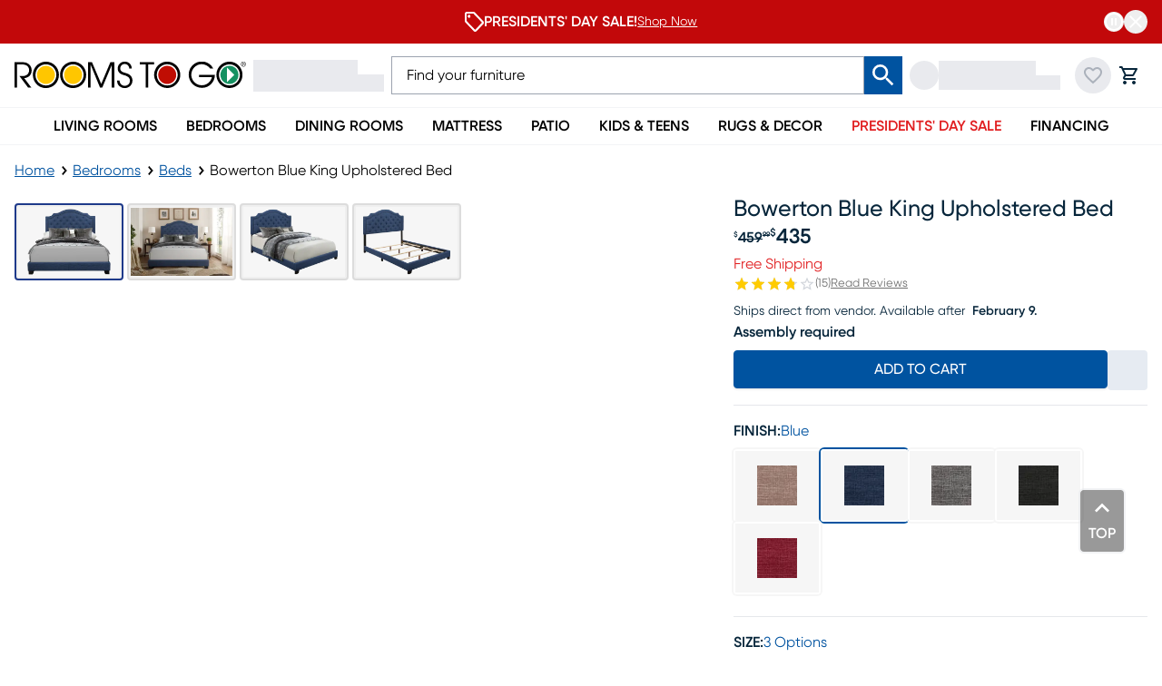

--- FILE ---
content_type: text/css; charset=UTF-8
request_url: https://www.roomstogo.com/furniture/product/_next/static/chunks/ee46c283a1d2f85e.css
body_size: 22117
content:
*,:before,:after,::backdrop{--tw-border-spacing-x:0;--tw-border-spacing-y:0;--tw-translate-x:0;--tw-translate-y:0;--tw-rotate:0;--tw-skew-x:0;--tw-skew-y:0;--tw-scale-x:1;--tw-scale-y:1;--tw-pan-x: ;--tw-pan-y: ;--tw-pinch-zoom: ;--tw-scroll-snap-strictness:proximity;--tw-gradient-from-position: ;--tw-gradient-via-position: ;--tw-gradient-to-position: ;--tw-ordinal: ;--tw-slashed-zero: ;--tw-numeric-figure: ;--tw-numeric-spacing: ;--tw-numeric-fraction: ;--tw-ring-inset: ;--tw-ring-offset-width:0px;--tw-ring-offset-color:#fff;--tw-ring-color:#3b82f680;--tw-ring-offset-shadow:0 0 #0000;--tw-ring-shadow:0 0 #0000;--tw-shadow:0 0 #0000;--tw-shadow-colored:0 0 #0000;--tw-blur: ;--tw-brightness: ;--tw-contrast: ;--tw-grayscale: ;--tw-hue-rotate: ;--tw-invert: ;--tw-saturate: ;--tw-sepia: ;--tw-drop-shadow: ;--tw-backdrop-blur: ;--tw-backdrop-brightness: ;--tw-backdrop-contrast: ;--tw-backdrop-grayscale: ;--tw-backdrop-hue-rotate: ;--tw-backdrop-invert: ;--tw-backdrop-opacity: ;--tw-backdrop-saturate: ;--tw-backdrop-sepia: ;--tw-contain-size: ;--tw-contain-layout: ;--tw-contain-paint: ;--tw-contain-style: }*,:before,:after{box-sizing:border-box;border:0 solid #e5e7eb}:before,:after{--tw-content:""}html,:host{-webkit-text-size-adjust:100%;tab-size:4;line-height:1.5;font-family:var(--font-rtg-gilroy);font-feature-settings:normal;font-variation-settings:normal;-webkit-tap-highlight-color:transparent}body{line-height:inherit;margin:0}hr{height:0;color:inherit;border-top-width:1px}abbr:where([title]){-webkit-text-decoration:underline dotted;text-decoration:underline dotted}h1,h2,h3,h4,h5,h6{font-size:inherit;font-weight:inherit}a{color:inherit;-webkit-text-decoration:inherit;text-decoration:inherit}b,strong{font-weight:bolder}code,kbd,samp,pre{font-feature-settings:normal;font-variation-settings:normal;font-family:ui-monospace,SFMono-Regular,Menlo,Monaco,Consolas,Liberation Mono,Courier New,monospace;font-size:1em}small{font-size:80%}sub,sup{vertical-align:baseline;font-size:75%;line-height:0;position:relative}sub{bottom:-.25em}sup{top:-.5em}table{text-indent:0;border-color:inherit;border-collapse:collapse}button,input,optgroup,select,textarea{font-feature-settings:inherit;font-variation-settings:inherit;font-family:inherit;font-size:100%;font-weight:inherit;line-height:inherit;letter-spacing:inherit;color:inherit;margin:0;padding:0}button,select{text-transform:none}button,input:where([type=button]),input:where([type=reset]),input:where([type=submit]){-webkit-appearance:button;background-color:#0000;background-image:none}:-moz-focusring{outline:auto}:-moz-ui-invalid{box-shadow:none}progress{vertical-align:baseline}::-webkit-inner-spin-button{height:auto}::-webkit-outer-spin-button{height:auto}[type=search]{-webkit-appearance:textfield;outline-offset:-2px}::-webkit-search-decoration{-webkit-appearance:none}::-webkit-file-upload-button{-webkit-appearance:button;font:inherit}summary{display:list-item}blockquote,dl,dd,h1,h2,h3,h4,h5,h6,hr,figure,p,pre{margin:0}fieldset{margin:0;padding:0}legend{padding:0}ol,ul,menu{margin:0;padding:0;list-style:none}dialog{padding:0}textarea{resize:vertical}input::-moz-placeholder{opacity:1;color:#9ca3af}textarea::-moz-placeholder{opacity:1;color:#9ca3af}input::placeholder,textarea::placeholder{opacity:1;color:#9ca3af}button,[role=button]{cursor:pointer}:disabled{cursor:default}img,svg,video,canvas,audio,iframe,embed,object{vertical-align:middle;display:block}img,video{max-width:100%;height:auto}[hidden]:where(:not([hidden=until-found])){display:none}.container{width:100%}@media (min-width:640px){.container{max-width:640px}}@media (min-width:768px){.container{max-width:768px}}@media (min-width:1024px){.container{max-width:1024px}}@media (min-width:1150px){.container{max-width:1150px}}@media (min-width:1280px){.container{max-width:1280px}}@media (min-width:1536px){.container{max-width:1536px}}.heading-1{text-transform:capitalize;color:#333;font-size:27px;font-style:normal;font-weight:600;line-height:normal}@media screen and (min-width:1024px){.heading-1{font-size:40px}}.heading-2{text-transform:capitalize;color:#333;font-size:23px;font-style:normal;font-weight:600;line-height:normal}@media screen and (min-width:1024px){.heading-2{font-size:30px}}.heading-3{text-transform:capitalize;color:#333;font-size:20px;font-style:normal;font-weight:500;line-height:normal}@media screen and (min-width:1024px){.heading-3{font-size:25px}}.heading-4{text-transform:uppercase;color:#333;font-size:18px;font-style:normal;font-weight:700;line-height:normal}@media screen and (min-width:1024px){.heading-4{font-size:20px}}.heading-5{color:#333;font-size:18px;font-style:normal;font-weight:400;line-height:normal}.heading-6{text-transform:uppercase;color:#07263b;font-size:16px;font-style:normal;font-weight:600;line-height:normal}.paragraph-1{color:#333;font-size:14px;font-style:normal;font-weight:400;line-height:normal}@media screen and (min-width:1024px){.paragraph-1{font-size:16px}}.paragraph-2{color:#333;font-size:16px;font-style:normal;font-weight:600;line-height:normal}.paragraph-3{color:#07263b;font-size:12px;font-style:normal;font-weight:400;line-height:normal}@media screen and (min-width:1024px){.paragraph-3{font-size:14px}}.link-1{text-transform:uppercase;color:#0053a0;font-size:20px;font-style:normal;font-weight:400;line-height:normal}.link-2{color:#0053a0;font-size:16px;font-style:normal;font-weight:400;line-height:normal;text-decoration:underline}.link-3{color:#0053a0;font-size:14px;font-style:normal;font-weight:400;line-height:normal;text-decoration:underline}.caption-1{color:#333;font-size:16px;font-style:normal;font-weight:500;line-height:normal}.caption-2{text-transform:uppercase;color:#333;font-size:14px;font-style:normal;font-weight:600;line-height:normal}overline-2{color:#333;font-size:11px;font-style:normal;font-weight:400;line-height:normal}underline-1{color:#333;font-size:12px;font-style:normal;font-weight:500;line-height:normal}.body-1{color:#333;font-size:16px;font-style:normal;font-weight:400;line-height:normal}.body-3{color:#333;font-size:12px;font-style:normal;font-weight:400;line-height:normal}.button-text-large{text-transform:uppercase;color:#333;font-size:15px;font-style:normal;font-weight:600;line-height:normal}.button-text-medium{text-transform:uppercase;color:#333;font-size:14px;font-style:normal;font-weight:600;line-height:normal}.button-text-small{text-transform:uppercase;color:#333;font-size:13px;font-style:normal;font-weight:600;line-height:normal}.sr-only{clip:rect(0,0,0,0);white-space:nowrap;border-width:0;width:1px;height:1px;margin:-1px;padding:0;position:absolute;overflow:hidden}.pointer-events-none{pointer-events:none}.pointer-events-auto{pointer-events:auto}.\!visible{visibility:visible!important}.visible{visibility:visible}.invisible{visibility:hidden}.collapse{visibility:collapse}.static{position:static}.fixed{position:fixed}.absolute{position:absolute}.relative{position:relative}.sticky{position:sticky}.inset-0{inset:0}.inset-x-0{left:0;right:0}.-right-\[2px\]{right:-2px}.-top-2{top:-.5rem}.-top-\[2px\]{top:-2px}.bottom-0{bottom:0}.bottom-1{bottom:.25rem}.bottom-2{bottom:.5rem}.bottom-3{bottom:.75rem}.bottom-5{bottom:1.25rem}.bottom-8{bottom:2rem}.bottom-\[120px\]{bottom:120px}.bottom-\[2px\]{bottom:2px}.bottom-full{bottom:100%}.left-0{left:0}.left-0\.5{left:.125rem}.left-1{left:.25rem}.left-1\.5{left:.375rem}.left-1\/2{left:50%}.left-2{left:.5rem}.left-3{left:.75rem}.left-3\.5{left:.875rem}.left-4{left:1rem}.left-\[-28px\]{left:-28px}.left-\[3\.5px\]{left:3.5px}.left-\[38px\]{left:38px}.left-\[5px\]{left:5px}.right-0{right:0}.right-1{right:.25rem}.right-2{right:.5rem}.right-2\.5{right:.625rem}.right-3{right:.75rem}.right-4{right:1rem}.right-5{right:1.25rem}.right-8{right:2rem}.right-\[-10px\]{right:-10px}.right-\[-2\.2rem\]{right:-2.2rem}.right-\[-24px\]{right:-24px}.right-\[2px\]{right:2px}.top-0{top:0}.top-0\.5{top:.125rem}.top-1{top:.25rem}.top-1\/2{top:50%}.top-2{top:.5rem}.top-2\.5{top:.625rem}.top-4{top:1rem}.top-\[-10px\]{top:-10px}.top-\[-24px\]{top:-24px}.top-\[-392px\]{top:-392px}.top-\[-8px\]{top:-8px}.top-\[0px\]{top:0}.top-\[184px\]{top:184px}.top-\[18px\]{top:18px}.top-\[2px\]{top:2px}.top-\[48px\]{top:48px}.top-\[5px\]{top:5px}.top-\[6px\]{top:6px}.top-full{top:100%}.\!z-50{z-index:50!important}.-z-10{z-index:-10}.z-0{z-index:0}.z-10{z-index:10}.z-20{z-index:20}.z-30{z-index:30}.z-40{z-index:40}.z-50{z-index:50}.z-\[-1\]{z-index:-1}.z-\[1\]{z-index:1}.z-\[2\]{z-index:2}.z-\[5\]{z-index:5}.z-\[60\]{z-index:60}.z-\[70\]{z-index:70}.z-\[9999\]{z-index:9999}.order-1{order:1}.order-10{order:10}.order-11{order:11}.order-12{order:12}.order-2{order:2}.order-3{order:3}.order-4{order:4}.order-5{order:5}.order-6{order:6}.order-7{order:7}.order-8{order:8}.order-9{order:9}.order-none{order:0}.col-span-1{grid-column:span 1/span 1}.col-span-12{grid-column:span 12/span 12}.col-span-5{grid-column:span 5/span 5}.col-span-6{grid-column:span 6/span 6}.col-span-7{grid-column:span 7/span 7}.col-span-full{grid-column:1/-1}.col-start-1{grid-column-start:1}.col-start-2{grid-column-start:2}.col-start-3{grid-column-start:3}.col-start-4{grid-column-start:4}.col-start-7{grid-column-start:7}.col-end-13{grid-column-end:13}.col-end-2{grid-column-end:2}.col-end-3{grid-column-end:3}.col-end-4{grid-column-end:4}.col-end-5{grid-column-end:5}.col-end-7{grid-column-end:7}.row-span-1{grid-row:span 1/span 1}.row-span-2{grid-row:span 2/span 2}.row-span-5{grid-row:span 5/span 5}.row-span-full{grid-row:1/-1}.row-start-1{grid-row-start:1}.row-start-2{grid-row-start:2}.row-end-2{grid-row-end:2}.row-end-3{grid-row-end:3}.\!m-0{margin:0!important}.-m-4{margin:-1rem}.m-0{margin:0}.m-1{margin:.25rem}.m-3\.5{margin:.875rem}.m-4{margin:1rem}.m-auto{margin:auto}.mx-0{margin-left:0;margin-right:0}.mx-1{margin-left:.25rem;margin-right:.25rem}.mx-2{margin-left:.5rem;margin-right:.5rem}.mx-2\.5{margin-left:.625rem;margin-right:.625rem}.mx-3{margin-left:.75rem;margin-right:.75rem}.mx-3\.5{margin-left:.875rem;margin-right:.875rem}.mx-4{margin-left:1rem;margin-right:1rem}.mx-9{margin-left:2.25rem;margin-right:2.25rem}.mx-\[-16px\]{margin-left:-16px;margin-right:-16px}.mx-\[5px\]{margin-left:5px;margin-right:5px}.mx-\[80px\]{margin-left:80px;margin-right:80px}.mx-auto{margin-left:auto;margin-right:auto}.my-0{margin-top:0;margin-bottom:0}.my-1{margin-top:.25rem;margin-bottom:.25rem}.my-2{margin-top:.5rem;margin-bottom:.5rem}.my-3{margin-top:.75rem;margin-bottom:.75rem}.my-4{margin-top:1rem;margin-bottom:1rem}.my-7{margin-top:1.75rem;margin-bottom:1.75rem}.my-8{margin-top:2rem;margin-bottom:2rem}.my-\[-16px\]{margin-top:-16px;margin-bottom:-16px}.my-\[10px\]{margin-top:10px;margin-bottom:10px}.my-\[15px\]{margin-top:15px;margin-bottom:15px}.my-\[5px\]{margin-top:5px;margin-bottom:5px}.my-\[6px\]{margin-top:6px;margin-bottom:6px}.\!mb-0{margin-bottom:0!important}.\!ml-0{margin-left:0!important}.\!ml-\[calc\(-50vw\+50\%\)\]{margin-left:calc(50% - 50vw)!important}.-mb-2{margin-bottom:-.5rem}.-ml-1{margin-left:-.25rem}.-ml-2{margin-left:-.5rem}.-mt-2{margin-top:-.5rem}.-mt-4{margin-top:-1rem}.mb-0{margin-bottom:0}.mb-0\.5{margin-bottom:.125rem}.mb-1{margin-bottom:.25rem}.mb-1\.5{margin-bottom:.375rem}.mb-2{margin-bottom:.5rem}.mb-2\.5{margin-bottom:.625rem}.mb-3{margin-bottom:.75rem}.mb-3\.5{margin-bottom:.875rem}.mb-4{margin-bottom:1rem}.mb-5{margin-bottom:1.25rem}.mb-6{margin-bottom:1.5rem}.mb-8{margin-bottom:2rem}.mb-\[-2px\]{margin-bottom:-2px}.mb-\[10px\]{margin-bottom:10px}.mb-\[1rem\]{margin-bottom:1rem}.mb-\[29px\]{margin-bottom:29px}.mb-\[2px\]{margin-bottom:2px}.mb-\[3px\]{margin-bottom:3px}.mb-\[43px\]{margin-bottom:43px}.mb-\[4px\]{margin-bottom:4px}.mb-auto{margin-bottom:auto}.me-0{margin-inline-end:0}.ml-0{margin-left:0}.ml-1{margin-left:.25rem}.ml-10{margin-left:2.5rem}.ml-2{margin-left:.5rem}.ml-3{margin-left:.75rem}.ml-4{margin-left:1rem}.ml-6{margin-left:1.5rem}.ml-7{margin-left:1.75rem}.ml-\[-100\%\]{margin-left:-100%}.ml-\[-2px\]{margin-left:-2px}.ml-\[-4px\]{margin-left:-4px}.ml-\[-80px\]{margin-left:-80px}.ml-\[0\%\]{margin-left:0%}.ml-\[0\.125em\]{margin-left:.125em}.ml-\[15px\]{margin-left:15px}.ml-\[2px\]{margin-left:2px}.ml-auto{margin-left:auto}.mr-1{margin-right:.25rem}.mr-2{margin-right:.5rem}.mr-3{margin-right:.75rem}.mr-4{margin-right:1rem}.mr-6{margin-right:1.5rem}.mr-\[-4px\]{margin-right:-4px}.mr-\[-80px\]{margin-right:-80px}.mr-\[15px\]{margin-right:15px}.mr-\[30px\]{margin-right:30px}.mr-\[5px\]{margin-right:5px}.mr-auto{margin-right:auto}.mt-0{margin-top:0}.mt-0\.5{margin-top:.125rem}.mt-1{margin-top:.25rem}.mt-1\.5{margin-top:.375rem}.mt-10{margin-top:2.5rem}.mt-2{margin-top:.5rem}.mt-2\.5{margin-top:.625rem}.mt-3{margin-top:.75rem}.mt-4{margin-top:1rem}.mt-6{margin-top:1.5rem}.mt-8{margin-top:2rem}.mt-\[-1rem\]{margin-top:-1rem}.mt-\[-26px\]{margin-top:-26px}.mt-\[-3px\]{margin-top:-3px}.mt-\[-8px\]{margin-top:-8px}.mt-\[1\.2rem\]{margin-top:1.2rem}.mt-\[10px\]{margin-top:10px}.mt-\[15px\]{margin-top:15px}.mt-\[1px\]{margin-top:1px}.mt-\[261px\]{margin-top:261px}.mt-\[58px\]{margin-top:58px}.mt-\[59px\]{margin-top:59px}.mt-\[5px\]{margin-top:5px}.mt-\[60px\]{margin-top:60px}.mt-\[6px\]{margin-top:6px}.mt-\[7px\]{margin-top:7px}.mt-auto{margin-top:auto}.box-border{box-sizing:border-box}.box-content{box-sizing:content-box}.line-clamp-2{-webkit-line-clamp:2;-webkit-box-orient:vertical;display:-webkit-box;overflow:hidden}.line-clamp-none{-webkit-line-clamp:none;-webkit-box-orient:horizontal;display:block;overflow:visible}.block{display:block}.inline-block{display:inline-block}.inline{display:inline}.\!flex{display:flex!important}.flex{display:flex}.inline-flex{display:inline-flex}.table{display:table}.grid{display:grid}.contents{display:contents}.hidden{display:none}.aspect-3\/2{aspect-ratio:3/2}.aspect-4\/3{aspect-ratio:4/3}.aspect-9\/7{aspect-ratio:9/7}.aspect-\[1\.2\/1\]{aspect-ratio:1.2}.aspect-\[1\.28\]{aspect-ratio:1.28}.aspect-\[1\/\.78\]{aspect-ratio:1/.78}.aspect-\[1\/1\.2\]{aspect-ratio:1/1.2}.aspect-\[1\/1\.38\]{aspect-ratio:1/1.38}.aspect-\[16\/10\]{aspect-ratio:16/10}.aspect-\[2\/1\.69\]{aspect-ratio:2/1.69}.aspect-\[2\/1\]{aspect-ratio:2}.aspect-\[3\/2\]{aspect-ratio:3/2}.aspect-\[8\/3\]{aspect-ratio:8/3}.aspect-\[8\/5\]{aspect-ratio:8/5}.aspect-square{aspect-ratio:1}.aspect-video{aspect-ratio:16/9}.size-10{width:2.5rem;height:2.5rem}.size-16{width:4rem;height:4rem}.size-2{width:.5rem;height:.5rem}.size-4{width:1rem;height:1rem}.size-5{width:1.25rem;height:1.25rem}.size-6{width:1.5rem;height:1.5rem}.size-8{width:2rem;height:2rem}.size-9{width:2.25rem;height:2.25rem}.size-\[10px\]{width:10px;height:10px}.size-\[12px\]{width:12px;height:12px}.size-\[20px\]{width:20px;height:20px}.size-full{width:100%;height:100%}.\!h-8{height:2rem!important}.\!h-\[43px\]{height:43px!important}.\!h-\[46px\]{height:46px!important}.\!h-\[70px\]{height:70px!important}.\!h-\[85vh\]{height:85vh!important}.\!h-fit{height:fit-content!important}.\!h-full{height:100%!important}.h-0{height:0}.h-1{height:.25rem}.h-1\/2{height:50%}.h-10{height:2.5rem}.h-11{height:2.75rem}.h-12{height:3rem}.h-14{height:3.5rem}.h-16{height:4rem}.h-2{height:.5rem}.h-2\.5{height:.625rem}.h-20{height:5rem}.h-24{height:6rem}.h-3\.5{height:.875rem}.h-32{height:8rem}.h-4{height:1rem}.h-40{height:10rem}.h-5{height:1.25rem}.h-6{height:1.5rem}.h-60{height:15rem}.h-7{height:1.75rem}.h-8{height:2rem}.h-9{height:2.25rem}.h-\[100dvh\]{height:100dvh}.h-\[100px\]{height:100px}.h-\[101\.3333px\]{height:101.333px}.h-\[104px\]{height:104px}.h-\[106\.4vw\]{height:106.4vw}.h-\[108px\]{height:108px}.h-\[10px\]{height:10px}.h-\[119px\]{height:119px}.h-\[120px\]{height:120px}.h-\[135px\]{height:135px}.h-\[13px\]{height:13px}.h-\[140px\]{height:140px}.h-\[15px\]{height:15px}.h-\[160px\]{height:160px}.h-\[16px\]{height:16px}.h-\[17px\]{height:17px}.h-\[18px\]{height:18px}.h-\[19px\]{height:19px}.h-\[1px\]{height:1px}.h-\[21px\]{height:21px}.h-\[22px\]{height:22px}.h-\[25px\]{height:25px}.h-\[26\.7px\]{height:26.7px}.h-\[26px\]{height:26px}.h-\[2px\]{height:2px}.h-\[324px\]{height:324px}.h-\[32px\]{height:32px}.h-\[34px\]{height:34px}.h-\[37px\]{height:37px}.h-\[380px\]{height:380px}.h-\[39px\]{height:39px}.h-\[3px\]{height:3px}.h-\[3rem\]{height:3rem}.h-\[40\%\]{height:40%}.h-\[40px\]{height:40px}.h-\[42px\]{height:42px}.h-\[44px\]{height:44px}.h-\[45\%\]{height:45%}.h-\[46px\]{height:46px}.h-\[483px\]{height:483px}.h-\[48px\]{height:48px}.h-\[49\.2vw\]{height:49.2vw}.h-\[50px\]{height:50px}.h-\[51\.8px\]{height:51.8px}.h-\[52px\]{height:52px}.h-\[53px\]{height:53px}.h-\[55px\]{height:55px}.h-\[56px\]{height:56px}.h-\[57\.6313px\]{height:57.6313px}.h-\[57px\]{height:57px}.h-\[60px\]{height:60px}.h-\[60vw\]{height:60vw}.h-\[62px\]{height:62px}.h-\[63px\]{height:63px}.h-\[66px\]{height:66px}.h-\[70px\]{height:70px}.h-\[72px\]{height:72px}.h-\[75px\]{height:75px}.h-\[76px\]{height:76px}.h-\[80\%\]{height:80%}.h-\[80px\]{height:80px}.h-\[90px\]{height:90px}.h-\[calc\(100\%-30px\)\]{height:calc(100% - 30px)}.h-\[calc\(100\%-40px\)\]{height:calc(100% - 40px)}.h-\[calc\(100\%-50px\)\]{height:calc(100% - 50px)}.h-\[calc\(100\%-60px\)\]{height:calc(100% - 60px)}.h-\[calc\(100dvh-57px\)\]{height:calc(100dvh - 57px)}.h-auto{height:auto}.h-fit{height:fit-content}.h-full{height:100%}.h-px{height:1px}.h-screen{height:100vh}.max-h-\[100dvh\]{max-height:100dvh}.max-h-\[120px\]{max-height:120px}.max-h-\[125px\]{max-height:125px}.max-h-\[12px\]{max-height:12px}.max-h-\[30px\]{max-height:30px}.max-h-\[34px\]{max-height:34px}.max-h-\[400px\]{max-height:400px}.max-h-\[44px\]{max-height:44px}.max-h-\[46px\]{max-height:46px}.max-h-\[500px\]{max-height:500px}.max-h-\[530px\]{max-height:530px}.max-h-\[55px\]{max-height:55px}.max-h-\[56px\]{max-height:56px}.max-h-\[64px\]{max-height:64px}.max-h-\[69\.9387px\]{max-height:69.9387px}.max-h-\[70vh\]{max-height:70vh}.max-h-\[712px\]{max-height:712px}.max-h-\[72px\]{max-height:72px}.max-h-\[76px\]{max-height:76px}.max-h-\[80px\]{max-height:80px}.max-h-\[80vh\]{max-height:80vh}.max-h-\[85vh\]{max-height:85vh}.max-h-\[880px\]{max-height:880px}.max-h-\[96px\]{max-height:96px}.max-h-\[calc\(100vh-160px\)\]{max-height:calc(100vh - 160px)}.max-h-\[inherit\]{max-height:inherit}.max-h-fit{max-height:fit-content}.max-h-full{max-height:100%}.min-h-10{min-height:2.5rem}.min-h-14{min-height:3.5rem}.min-h-20{min-height:5rem}.min-h-5{min-height:1.25rem}.min-h-\[100vh\]{min-height:100vh}.min-h-\[125px\]{min-height:125px}.min-h-\[150px\]{min-height:150px}.min-h-\[22px\]{min-height:22px}.min-h-\[24px\]{min-height:24px}.min-h-\[3\.5rem\]{min-height:3.5rem}.min-h-\[390px\]{min-height:390px}.min-h-\[40vw\]{min-height:40vw}.min-h-\[42px\]{min-height:42px}.min-h-\[460px\]{min-height:460px}.min-h-\[48px\]{min-height:48px}.min-h-\[50px\]{min-height:50px}.min-h-\[52px\]{min-height:52px}.min-h-\[76px\]{min-height:76px}.min-h-\[calc\(100svh\+40rem\)\]{min-height:calc(100svh + 40rem)}.min-h-\[min\(407px\,calc\(100vh-160px\)\)\]{min-height:min(407px,100vh - 160px)}.min-h-full{min-height:100%}.\!w-24{width:6rem!important}.\!w-auto{width:auto!important}.\!w-full{width:100%!important}.\!w-screen{width:100vw!important}.w-0{width:0}.w-1{width:.25rem}.w-1\/2{width:50%}.w-10{width:2.5rem}.w-10\/12{width:83.3333%}.w-11{width:2.75rem}.w-12{width:3rem}.w-14{width:3.5rem}.w-16{width:4rem}.w-2\/12{width:16.6667%}.w-2\/3{width:66.6667%}.w-20{width:5rem}.w-24{width:6rem}.w-28{width:7rem}.w-3\/4{width:75%}.w-32{width:8rem}.w-4{width:1rem}.w-4\/5{width:80%}.w-40{width:10rem}.w-48{width:12rem}.w-5{width:1.25rem}.w-5\/6{width:83.3333%}.w-6{width:1.5rem}.w-6\/12{width:50%}.w-60{width:15rem}.w-64{width:16rem}.w-7{width:1.75rem}.w-7\/12{width:58.3333%}.w-72{width:18rem}.w-8{width:2rem}.w-80{width:20rem}.w-9{width:2.25rem}.w-9\/12{width:75%}.w-\[100dvw\]{width:100dvw}.w-\[100px\]{width:100px}.w-\[10px\]{width:10px}.w-\[114px\]{width:114px}.w-\[116px\]{width:116px}.w-\[132\.8vw\]{width:132.8vw}.w-\[136px\]{width:136px}.w-\[150px\]{width:150px}.w-\[152px\]{width:152px}.w-\[155px\]{width:155px}.w-\[160px\]{width:160px}.w-\[16px\]{width:16px}.w-\[175px\]{width:175px}.w-\[180px\]{width:180px}.w-\[182px\]{width:182px}.w-\[187px\]{width:187px}.w-\[188px\]{width:188px}.w-\[18px\]{width:18px}.w-\[19px\]{width:19px}.w-\[1px\]{width:1px}.w-\[20\.78vw\]{width:20.78vw}.w-\[200px\]{width:200px}.w-\[20px\]{width:20px}.w-\[210px\]{width:210px}.w-\[216px\]{width:216px}.w-\[220px\]{width:220px}.w-\[230px\]{width:230px}.w-\[270px\]{width:270px}.w-\[281px\]{width:281px}.w-\[312px\]{width:312px}.w-\[324px\]{width:324px}.w-\[32px\]{width:32px}.w-\[34px\]{width:34px}.w-\[36px\]{width:36px}.w-\[38\.1vw\]{width:38.1vw}.w-\[390px\]{width:390px}.w-\[400px\]{width:400px}.w-\[40px\]{width:40px}.w-\[43\.6vw\]{width:43.6vw}.w-\[44\%\]{width:44%}.w-\[44\.62vw\]{width:44.62vw}.w-\[44px\]{width:44px}.w-\[450px\]{width:450px}.w-\[50px\]{width:50px}.w-\[51px\]{width:51px}.w-\[52px\]{width:52px}.w-\[54px\]{width:54px}.w-\[56\%\]{width:56%}.w-\[56px\]{width:56px}.w-\[60px\]{width:60px}.w-\[60vw\]{width:60vw}.w-\[61\.87vw\]{width:61.87vw}.w-\[64px\]{width:64px}.w-\[66\.04vw\]{width:66.04vw}.w-\[66px\]{width:66px}.w-\[70px\]{width:70px}.w-\[75px\]{width:75px}.w-\[79\.7vw\]{width:79.7vw}.w-\[80px\]{width:80px}.w-\[81\.8vw\]{width:81.8vw}.w-\[83px\]{width:83px}.w-\[86px\]{width:86px}.w-\[87px\]{width:87px}.w-\[90\%\]{width:90%}.w-\[90vw\]{width:90vw}.w-\[93\.59vw\]{width:93.59vw}.w-\[93px\]{width:93px}.w-\[95\.45px\]{width:95.45px}.w-\[calc\(100vw-20px\)\]{width:calc(100vw - 20px)}.w-\[var\(--button-width\)\]{width:var(--button-width)}.w-auto{width:auto}.w-fit{width:fit-content}.w-full{width:100%}.w-max{width:max-content}.w-min{width:min-content}.w-px{width:1px}.w-screen{width:100vw}.min-w-0{min-width:0}.min-w-20{min-width:5rem}.min-w-5{min-width:1.25rem}.min-w-\[100px\]{min-width:100px}.min-w-\[100vw\]{min-width:100vw}.min-w-\[114px\]{min-width:114px}.min-w-\[120px\]{min-width:120px}.min-w-\[140px\]{min-width:140px}.min-w-\[150px\]{min-width:150px}.min-w-\[200px\]{min-width:200px}.min-w-\[20px\]{min-width:20px}.min-w-\[210px\]{min-width:210px}.min-w-\[24px\]{min-width:24px}.min-w-\[28px\]{min-width:28px}.min-w-\[34px\]{min-width:34px}.min-w-\[36px\]{min-width:36px}.min-w-\[3ch\]{min-width:3ch}.min-w-\[42px\]{min-width:42px}.min-w-\[50\%\]{min-width:50%}.min-w-\[50px\]{min-width:50px}.min-w-\[64px\]{min-width:64px}.min-w-fit{min-width:fit-content}.min-w-full{min-width:100%}.\!max-w-\[100vw\]{max-width:100vw!important}.\!max-w-\[400px\]{max-width:400px!important}.max-w-28{max-width:7rem}.max-w-\[100\%\]{max-width:100%}.max-w-\[100dvw\]{max-width:100dvw}.max-w-\[110px\]{max-width:110px}.max-w-\[114px\]{max-width:114px}.max-w-\[122\.3926px\]{max-width:122.393px}.max-w-\[124px\]{max-width:124px}.max-w-\[12px\]{max-width:12px}.max-w-\[136px\]{max-width:136px}.max-w-\[1408px\]{max-width:1408px}.max-w-\[1410px\]{max-width:1410px}.max-w-\[1440px\]{max-width:1440px}.max-w-\[145px\]{max-width:145px}.max-w-\[1486px\]{max-width:1486px}.max-w-\[1602px\]{max-width:1602px}.max-w-\[175px\]{max-width:175px}.max-w-\[180px\]{max-width:180px}.max-w-\[200px\]{max-width:200px}.max-w-\[223\.1px\]{max-width:223.1px}.max-w-\[225px\]{max-width:225px}.max-w-\[255px\]{max-width:255px}.max-w-\[292px\]{max-width:292px}.max-w-\[299\.28px\]{max-width:299.28px}.max-w-\[300px\]{max-width:300px}.max-w-\[320px\]{max-width:320px}.max-w-\[356px\]{max-width:356px}.max-w-\[358px\]{max-width:358px}.max-w-\[360px\]{max-width:360px}.max-w-\[385px\]{max-width:385px}.max-w-\[390px\]{max-width:390px}.max-w-\[398\.7px\]{max-width:398.7px}.max-w-\[400px\]{max-width:400px}.max-w-\[408\.96px\]{max-width:408.96px}.max-w-\[420px\]{max-width:420px}.max-w-\[450px\]{max-width:450px}.max-w-\[467\.9px\]{max-width:467.9px}.max-w-\[48px\]{max-width:48px}.max-w-\[500px\]{max-width:500px}.max-w-\[535px\]{max-width:535px}.max-w-\[548\.68px\]{max-width:548.68px}.max-w-\[575px\]{max-width:575px}.max-w-\[627\.8px\]{max-width:627.8px}.max-w-\[664\.1px\]{max-width:664.1px}.max-w-\[70\%\]{max-width:70%}.max-w-\[700px\]{max-width:700px}.max-w-\[73px\]{max-width:73px}.max-w-\[760px\]{max-width:760px}.max-w-\[80\%\]{max-width:80%}.max-w-\[800px\]{max-width:800px}.max-w-\[83px\]{max-width:83px}.max-w-\[87px\]{max-width:87px}.max-w-\[87vw\]{max-width:87vw}.max-w-\[890\.96px\]{max-width:890.96px}.max-w-\[950\.96px\]{max-width:950.96px}.max-w-\[950px\]{max-width:950px}.max-w-\[954px\]{max-width:954px}.max-w-fit{max-width:fit-content}.max-w-full{max-width:100%}.max-w-md{max-width:28rem}.max-w-sm{max-width:24rem}.flex-1{flex:1}.flex-\[1_1_0px\]{flex:1 1 0}.flex-none{flex:none}.flex-shrink-0,.shrink-0{flex-shrink:0}.flex-grow,.grow{flex-grow:1}.basis-full{flex-basis:100%}.origin-left{transform-origin:0}.origin-top{transform-origin:top}.-translate-x-1\/2{--tw-translate-x:-50%;transform:translate(var(--tw-translate-x),var(--tw-translate-y))rotate(var(--tw-rotate))skewX(var(--tw-skew-x))skewY(var(--tw-skew-y))scaleX(var(--tw-scale-x))scaleY(var(--tw-scale-y))}.-translate-x-full{--tw-translate-x:-100%;transform:translate(var(--tw-translate-x),var(--tw-translate-y))rotate(var(--tw-rotate))skewX(var(--tw-skew-x))skewY(var(--tw-skew-y))scaleX(var(--tw-scale-x))scaleY(var(--tw-scale-y))}.-translate-y-1{--tw-translate-y:-.25rem;transform:translate(var(--tw-translate-x),var(--tw-translate-y))rotate(var(--tw-rotate))skewX(var(--tw-skew-x))skewY(var(--tw-skew-y))scaleX(var(--tw-scale-x))scaleY(var(--tw-scale-y))}.-translate-y-1\/2{--tw-translate-y:-50%;transform:translate(var(--tw-translate-x),var(--tw-translate-y))rotate(var(--tw-rotate))skewX(var(--tw-skew-x))skewY(var(--tw-skew-y))scaleX(var(--tw-scale-x))scaleY(var(--tw-scale-y))}.-translate-y-4{--tw-translate-y:-1rem;transform:translate(var(--tw-translate-x),var(--tw-translate-y))rotate(var(--tw-rotate))skewX(var(--tw-skew-x))skewY(var(--tw-skew-y))scaleX(var(--tw-scale-x))scaleY(var(--tw-scale-y))}.-translate-y-7{--tw-translate-y:-1.75rem;transform:translate(var(--tw-translate-x),var(--tw-translate-y))rotate(var(--tw-rotate))skewX(var(--tw-skew-x))skewY(var(--tw-skew-y))scaleX(var(--tw-scale-x))scaleY(var(--tw-scale-y))}.-translate-y-\[160\%\]{--tw-translate-y:-160%;transform:translate(var(--tw-translate-x),var(--tw-translate-y))rotate(var(--tw-rotate))skewX(var(--tw-skew-x))skewY(var(--tw-skew-y))scaleX(var(--tw-scale-x))scaleY(var(--tw-scale-y))}.translate-x-0{--tw-translate-x:0px;transform:translate(var(--tw-translate-x),var(--tw-translate-y))rotate(var(--tw-rotate))skewX(var(--tw-skew-x))skewY(var(--tw-skew-y))scaleX(var(--tw-scale-x))scaleY(var(--tw-scale-y))}.translate-x-full{--tw-translate-x:100%;transform:translate(var(--tw-translate-x),var(--tw-translate-y))rotate(var(--tw-rotate))skewX(var(--tw-skew-x))skewY(var(--tw-skew-y))scaleX(var(--tw-scale-x))scaleY(var(--tw-scale-y))}.translate-y-0{--tw-translate-y:0px;transform:translate(var(--tw-translate-x),var(--tw-translate-y))rotate(var(--tw-rotate))skewX(var(--tw-skew-x))skewY(var(--tw-skew-y))scaleX(var(--tw-scale-x))scaleY(var(--tw-scale-y))}.translate-y-1{--tw-translate-y:.25rem;transform:translate(var(--tw-translate-x),var(--tw-translate-y))rotate(var(--tw-rotate))skewX(var(--tw-skew-x))skewY(var(--tw-skew-y))scaleX(var(--tw-scale-x))scaleY(var(--tw-scale-y))}.-rotate-90{--tw-rotate:-90deg;transform:translate(var(--tw-translate-x),var(--tw-translate-y))rotate(var(--tw-rotate))skewX(var(--tw-skew-x))skewY(var(--tw-skew-y))scaleX(var(--tw-scale-x))scaleY(var(--tw-scale-y))}.rotate-0{--tw-rotate:0deg;transform:translate(var(--tw-translate-x),var(--tw-translate-y))rotate(var(--tw-rotate))skewX(var(--tw-skew-x))skewY(var(--tw-skew-y))scaleX(var(--tw-scale-x))scaleY(var(--tw-scale-y))}.rotate-180{--tw-rotate:180deg;transform:translate(var(--tw-translate-x),var(--tw-translate-y))rotate(var(--tw-rotate))skewX(var(--tw-skew-x))skewY(var(--tw-skew-y))scaleX(var(--tw-scale-x))scaleY(var(--tw-scale-y))}.rotate-90{--tw-rotate:90deg;transform:translate(var(--tw-translate-x),var(--tw-translate-y))rotate(var(--tw-rotate))skewX(var(--tw-skew-x))skewY(var(--tw-skew-y))scaleX(var(--tw-scale-x))scaleY(var(--tw-scale-y))}.rotate-\[125deg\]{--tw-rotate:125deg;transform:translate(var(--tw-translate-x),var(--tw-translate-y))rotate(var(--tw-rotate))skewX(var(--tw-skew-x))skewY(var(--tw-skew-y))scaleX(var(--tw-scale-x))scaleY(var(--tw-scale-y))}.rotate-\[270deg\]{--tw-rotate:270deg;transform:translate(var(--tw-translate-x),var(--tw-translate-y))rotate(var(--tw-rotate))skewX(var(--tw-skew-x))skewY(var(--tw-skew-y))scaleX(var(--tw-scale-x))scaleY(var(--tw-scale-y))}.rotate-\[90deg\]{--tw-rotate:90deg;transform:translate(var(--tw-translate-x),var(--tw-translate-y))rotate(var(--tw-rotate))skewX(var(--tw-skew-x))skewY(var(--tw-skew-y))scaleX(var(--tw-scale-x))scaleY(var(--tw-scale-y))}.scale-100{--tw-scale-x:1;--tw-scale-y:1;transform:translate(var(--tw-translate-x),var(--tw-translate-y))rotate(var(--tw-rotate))skewX(var(--tw-skew-x))skewY(var(--tw-skew-y))scaleX(var(--tw-scale-x))scaleY(var(--tw-scale-y))}.scale-150{--tw-scale-x:1.5;--tw-scale-y:1.5;transform:translate(var(--tw-translate-x),var(--tw-translate-y))rotate(var(--tw-rotate))skewX(var(--tw-skew-x))skewY(var(--tw-skew-y))scaleX(var(--tw-scale-x))scaleY(var(--tw-scale-y))}.scale-95{--tw-scale-x:.95;--tw-scale-y:.95;transform:translate(var(--tw-translate-x),var(--tw-translate-y))rotate(var(--tw-rotate))skewX(var(--tw-skew-x))skewY(var(--tw-skew-y))scaleX(var(--tw-scale-x))scaleY(var(--tw-scale-y))}.scale-y-100{--tw-scale-y:1;transform:translate(var(--tw-translate-x),var(--tw-translate-y))rotate(var(--tw-rotate))skewX(var(--tw-skew-x))skewY(var(--tw-skew-y))scaleX(var(--tw-scale-x))scaleY(var(--tw-scale-y))}.scale-y-95{--tw-scale-y:.95;transform:translate(var(--tw-translate-x),var(--tw-translate-y))rotate(var(--tw-rotate))skewX(var(--tw-skew-x))skewY(var(--tw-skew-y))scaleX(var(--tw-scale-x))scaleY(var(--tw-scale-y))}.transform{transform:translate(var(--tw-translate-x),var(--tw-translate-y))rotate(var(--tw-rotate))skewX(var(--tw-skew-x))skewY(var(--tw-skew-y))scaleX(var(--tw-scale-x))scaleY(var(--tw-scale-y))}.transform-none{transform:none}@keyframes linearProgress{0%{transform:translate(0)scaleX(0)}40%{transform:translate(0)scaleX(.4)}to{transform:translate(100%)scaleX(.5)}}.animate-linear-progress{animation:1.5s linear infinite linearProgress}@keyframes pulse{50%{opacity:.5}}.animate-pulse{animation:2s cubic-bezier(.4,0,.6,1) infinite pulse}@keyframes slide-down-and-fade{0%{opacity:0;transform:translateY(-2px)}to{opacity:1;transform:translateY(0)}}.animate-slide-down-and-fade{animation:.15s ease-in slide-down-and-fade}@keyframes slide-left-and-fade{0%{opacity:0;transform:translate(2px)}to{opacity:1;transform:translate(0)}}.animate-slide-left-and-fade{animation:.15s ease-in slide-left-and-fade}@keyframes slide-right-and-fade{0%{opacity:0;transform:translate(-2px)}to{opacity:1;transform:translate(0)}}.animate-slide-right-and-fade{animation:.15s ease-in slide-right-and-fade}@keyframes slide-up-and-bounce{0%{opacity:0;transform:translateY(100%)}60%{opacity:1;transform:translateY(-5%)}80%{transform:translateY(2.25%)}to{transform:translateY(0)}}.animate-slide-up-and-bounce{animation:.8s ease-in slide-up-and-bounce}@keyframes slide-up-and-fade{0%{opacity:0;transform:translateY(2px)}to{opacity:1;transform:translateY(0)}}.animate-slide-up-and-fade{animation:.15s ease-in slide-up-and-fade}@keyframes spin{to{transform:rotate(360deg)}}.animate-spin{animation:1s linear infinite spin}.cursor-default{cursor:default}.cursor-grab{cursor:grab}.cursor-grabbing{cursor:grabbing}.cursor-not-allowed{cursor:not-allowed}.cursor-pointer{cursor:pointer}.cursor-wait{cursor:wait}.select-none{-webkit-user-select:none;user-select:none}.resize-none{resize:none}.resize{resize:both}.list-disc{list-style-type:disc}.list-none{list-style-type:none}.appearance-none{appearance:none}.columns-3{-moz-columns:3;columns:3}.columns-5{-moz-columns:5;columns:5}.break-inside-avoid{-moz-column-break-inside:avoid;break-inside:avoid}.auto-cols-\[0\.55fr_1\.10fr\]{grid-auto-columns:.55fr 1.1fr}.auto-cols-fr{grid-auto-columns:minmax(0,1fr)}.grid-flow-row{grid-auto-flow:row}.grid-flow-col{grid-auto-flow:column}.auto-rows-\[0\]{grid-auto-rows:0}.auto-rows-auto{grid-auto-rows:auto}.grid-cols-1{grid-template-columns:repeat(1,minmax(0,1fr))}.grid-cols-10{grid-template-columns:repeat(10,minmax(0,1fr))}.grid-cols-11{grid-template-columns:repeat(11,minmax(0,1fr))}.grid-cols-12{grid-template-columns:repeat(12,minmax(0,1fr))}.grid-cols-2{grid-template-columns:repeat(2,minmax(0,1fr))}.grid-cols-3{grid-template-columns:repeat(3,minmax(0,1fr))}.grid-cols-4{grid-template-columns:repeat(4,minmax(0,1fr))}.grid-cols-5{grid-template-columns:repeat(5,minmax(0,1fr))}.grid-cols-6{grid-template-columns:repeat(6,minmax(0,1fr))}.grid-cols-7{grid-template-columns:repeat(7,minmax(0,1fr))}.grid-cols-8{grid-template-columns:repeat(8,minmax(0,1fr))}.grid-cols-9{grid-template-columns:repeat(9,minmax(0,1fr))}.grid-cols-\[1fr\,1fr\,1fr\,1fr\]{grid-template-columns:1fr 1fr 1fr 1fr}.grid-cols-\[1fr\,1fr\]{grid-template-columns:1fr 1fr}.grid-cols-\[1fr\,2fr\]{grid-template-columns:1fr 2fr}.grid-cols-\[1fr\]{grid-template-columns:1fr}.grid-cols-\[1fr_200px\]{grid-template-columns:1fr 200px}.grid-cols-\[2fr\,1fr\]{grid-template-columns:2fr 1fr}.grid-cols-\[36px_1fr\]{grid-template-columns:36px 1fr}.grid-cols-\[67\.4\%_32\.6\%\]{grid-template-columns:67.4% 32.6%}.grid-cols-subgrid{grid-template-columns:subgrid}.grid-rows-1{grid-template-rows:repeat(1,minmax(0,1fr))}.grid-rows-2{grid-template-rows:repeat(2,minmax(0,1fr))}.grid-rows-4{grid-template-rows:repeat(4,minmax(0,1fr))}.grid-rows-\[1fr\,1fr\]{grid-template-rows:1fr 1fr}.grid-rows-\[1fr\]{grid-template-rows:1fr}.grid-rows-\[2fr\,1fr\]{grid-template-rows:2fr 1fr}.flex-row{flex-direction:row}.flex-col{flex-direction:column}.flex-col-reverse{flex-direction:column-reverse}.flex-wrap{flex-wrap:wrap}.flex-nowrap{flex-wrap:nowrap}.place-content-center{place-content:center}.place-items-start{place-items:start}.place-items-center{place-items:center}.content-center{align-content:center}.content-start{align-content:flex-start}.content-end{align-content:flex-end}.content-between{align-content:space-between}.content-stretch{align-content:stretch}.items-start{align-items:flex-start}.items-end{align-items:flex-end}.\!items-center{align-items:center!important}.items-center{align-items:center}.items-baseline{align-items:baseline}.items-stretch{align-items:stretch}.justify-start{justify-content:flex-start}.justify-end{justify-content:flex-end}.\!justify-center{justify-content:center!important}.justify-center{justify-content:center}.justify-between{justify-content:space-between}.justify-around{justify-content:space-around}.justify-evenly{justify-content:space-evenly}.justify-items-start{justify-items:start}.justify-items-center{justify-items:center}.gap-0{gap:0}.gap-0\.5{gap:.125rem}.gap-1{gap:.25rem}.gap-1\.5{gap:.375rem}.gap-10{gap:2.5rem}.gap-16{gap:4rem}.gap-2{gap:.5rem}.gap-3{gap:.75rem}.gap-4{gap:1rem}.gap-5{gap:1.25rem}.gap-6{gap:1.5rem}.gap-8{gap:2rem}.gap-9{gap:2.25rem}.gap-\[10px\]{gap:10px}.gap-\[20px\]{gap:20px}.gap-\[32px\]{gap:32px}.gap-\[40px\]{gap:40px}.gap-\[4px\]{gap:4px}.gap-\[60px\]{gap:60px}.gap-\[7px\]{gap:7px}.gap-\[8px\]{gap:8px}.gap-x-1{-moz-column-gap:.25rem;column-gap:.25rem}.gap-x-2{-moz-column-gap:.5rem;column-gap:.5rem}.gap-x-4{-moz-column-gap:1rem;column-gap:1rem}.gap-x-6{-moz-column-gap:1.5rem;column-gap:1.5rem}.gap-x-\[80px\]{-moz-column-gap:80px;column-gap:80px}.gap-y-0{row-gap:0}.gap-y-1{row-gap:.25rem}.gap-y-2{row-gap:.5rem}.gap-y-4{row-gap:1rem}.gap-y-5{row-gap:1.25rem}.gap-y-px{row-gap:1px}.space-x-1\.5>:not([hidden])~:not([hidden]){--tw-space-x-reverse:0;margin-right:calc(.375rem*var(--tw-space-x-reverse));margin-left:calc(.375rem*calc(1 - var(--tw-space-x-reverse)))}.space-x-2>:not([hidden])~:not([hidden]){--tw-space-x-reverse:0;margin-right:calc(.5rem*var(--tw-space-x-reverse));margin-left:calc(.5rem*calc(1 - var(--tw-space-x-reverse)))}.space-y-12>:not([hidden])~:not([hidden]){--tw-space-y-reverse:0;margin-top:calc(3rem*calc(1 - var(--tw-space-y-reverse)));margin-bottom:calc(3rem*var(--tw-space-y-reverse))}.space-y-3>:not([hidden])~:not([hidden]){--tw-space-y-reverse:0;margin-top:calc(.75rem*calc(1 - var(--tw-space-y-reverse)));margin-bottom:calc(.75rem*var(--tw-space-y-reverse))}.space-y-4>:not([hidden])~:not([hidden]){--tw-space-y-reverse:0;margin-top:calc(1rem*calc(1 - var(--tw-space-y-reverse)));margin-bottom:calc(1rem*var(--tw-space-y-reverse))}.divide-y>:not([hidden])~:not([hidden]){--tw-divide-y-reverse:0;border-top-width:calc(1px*calc(1 - var(--tw-divide-y-reverse)));border-bottom-width:calc(1px*var(--tw-divide-y-reverse))}.divide-gray-200>:not([hidden])~:not([hidden]){--tw-divide-opacity:1;border-color:rgb(229 231 235/var(--tw-divide-opacity,1))}.divide-gray-300>:not([hidden])~:not([hidden]){--tw-divide-opacity:1;border-color:rgb(209 213 219/var(--tw-divide-opacity,1))}.self-start{align-self:flex-start}.self-end{align-self:flex-end}.self-center{align-self:center}.justify-self-start{justify-self:start}.justify-self-end{justify-self:end}.justify-self-center{justify-self:center}.overflow-auto{overflow:auto}.overflow-hidden{overflow:hidden}.overflow-x-auto{overflow-x:auto}.overflow-y-auto{overflow-y:auto}.\!overflow-x-hidden{overflow-x:hidden!important}.overflow-x-hidden{overflow-x:hidden}.overflow-y-hidden{overflow-y:hidden}.overflow-y-visible{overflow-y:visible}.\!overflow-y-scroll{overflow-y:scroll!important}.overflow-y-scroll{overflow-y:scroll}.scroll-smooth{scroll-behavior:smooth}.truncate{text-overflow:ellipsis;white-space:nowrap;overflow:hidden}.text-ellipsis{text-overflow:ellipsis}.whitespace-nowrap{white-space:nowrap}.whitespace-pre-wrap{white-space:pre-wrap}.text-nowrap{text-wrap:nowrap}.\!rounded-none{border-radius:0!important}.rounded{border-radius:.25rem}.rounded-2xl{border-radius:1rem}.rounded-3xl{border-radius:1.5rem}.rounded-\[10px\]{border-radius:10px}.rounded-\[14px\]{border-radius:14px}.rounded-\[40px\]{border-radius:40px}.rounded-\[4px\]{border-radius:4px}.rounded-\[50px\]{border-radius:50px}.rounded-\[5px\]{border-radius:5px}.rounded-full{border-radius:9999px}.rounded-lg{border-radius:.5rem}.rounded-md{border-radius:.375rem}.rounded-none{border-radius:0}.rounded-sm{border-radius:.125rem}.rounded-xl{border-radius:.75rem}.rounded-b-lg{border-bottom-right-radius:.5rem;border-bottom-left-radius:.5rem}.rounded-b-sm{border-bottom-right-radius:.125rem;border-bottom-left-radius:.125rem}.rounded-e{border-start-end-radius:.25rem;border-end-end-radius:.25rem}.rounded-l-lg{border-top-left-radius:.5rem;border-bottom-left-radius:.5rem}.rounded-l-none{border-top-left-radius:0;border-bottom-left-radius:0}.rounded-r-none{border-top-right-radius:0;border-bottom-right-radius:0}.rounded-s{border-start-start-radius:.25rem;border-end-start-radius:.25rem}.rounded-t-lg{border-top-left-radius:.5rem;border-top-right-radius:.5rem}.rounded-t-sm{border-top-left-radius:.125rem;border-top-right-radius:.125rem}.rounded-t-xl{border-top-left-radius:.75rem;border-top-right-radius:.75rem}.rounded-bl-md{border-bottom-left-radius:.375rem}.rounded-bl-none{border-bottom-left-radius:0}.rounded-br-\[4px\]{border-bottom-right-radius:4px}.rounded-br-md{border-bottom-right-radius:.375rem}.rounded-tl-\[10px\]{border-top-left-radius:10px}.rounded-tl-md{border-top-left-radius:.375rem}.rounded-tr-\[1px\]{border-top-right-radius:1px}.rounded-tr-sm{border-top-right-radius:.125rem}.border{border-width:1px}.border-0{border-width:0}.border-2{border-width:2px}.border-4{border-width:4px}.border-8{border-width:8px}.border-\[1px\]{border-width:1px}.border-b{border-bottom-width:1px}.border-b-0{border-bottom-width:0}.border-b-2{border-bottom-width:2px}.border-b-\[10px\]{border-bottom-width:10px}.border-b-\[3px\]{border-bottom-width:3px}.border-b-\[5px\]{border-bottom-width:5px}.border-l-0{border-left-width:0}.border-l-\[10px\]{border-left-width:10px}.border-l-\[5px\]{border-left-width:5px}.border-l-\[8px\]{border-left-width:8px}.border-r{border-right-width:1px}.border-t{border-top-width:1px}.border-t-2{border-top-width:2px}.border-t-\[10px\]{border-top-width:10px}.border-t-\[5px\]{border-top-width:5px}.border-solid{border-style:solid}.border-dashed{border-style:dashed}.\!border-none{border-style:none!important}.border-none{border-style:none}.\!border-primary-main,.\!border-roomy-primary-blue{--tw-border-opacity:1!important;border-color:rgb(0 83 160/var(--tw-border-opacity,1))!important}.border-\[\#0000001f\]{border-color:#0000001f}.border-\[\#dedede\]{--tw-border-opacity:1;border-color:rgb(222 222 222/var(--tw-border-opacity,1))}.border-black{--tw-border-opacity:1;border-color:rgb(0 0 0/var(--tw-border-opacity,1))}.border-blue-500{--tw-border-opacity:1;border-color:rgb(59 130 246/var(--tw-border-opacity,1))}.border-blue-900{--tw-border-opacity:1;border-color:rgb(30 58 138/var(--tw-border-opacity,1))}.border-error-main{--tw-border-opacity:1;border-color:rgb(225 31 33/var(--tw-border-opacity,1))}.border-gray-100{--tw-border-opacity:1;border-color:rgb(243 244 246/var(--tw-border-opacity,1))}.border-gray-200{--tw-border-opacity:1;border-color:rgb(229 231 235/var(--tw-border-opacity,1))}.border-gray-300{--tw-border-opacity:1;border-color:rgb(209 213 219/var(--tw-border-opacity,1))}.border-gray-400{--tw-border-opacity:1;border-color:rgb(156 163 175/var(--tw-border-opacity,1))}.border-gray-50{--tw-border-opacity:1;border-color:rgb(249 250 251/var(--tw-border-opacity,1))}.border-gray-600{--tw-border-opacity:1;border-color:rgb(75 85 99/var(--tw-border-opacity,1))}.border-primary-dark{--tw-border-opacity:1;border-color:rgb(7 38 59/var(--tw-border-opacity,1))}.border-primary-main{--tw-border-opacity:1;border-color:rgb(0 83 160/var(--tw-border-opacity,1))}.border-roomy-default-black-12{border-color:#0000001f}.border-roomy-default-medium-gray{--tw-border-opacity:1;border-color:rgb(222 222 222/var(--tw-border-opacity,1))}.border-roomy-primary-blue{--tw-border-opacity:1;border-color:rgb(0 83 160/var(--tw-border-opacity,1))}.border-roomy-primary-blue-30{--tw-border-opacity:1;border-color:rgb(179 203 227/var(--tw-border-opacity,1))}.border-roomy-rtg-yellow{--tw-border-opacity:1;border-color:rgb(255 203 0/var(--tw-border-opacity,1))}.border-roomy-secondary-gray{--tw-border-opacity:1;border-color:rgb(51 51 51/var(--tw-border-opacity,1))}.border-roomy-secondary-gray-10{--tw-border-opacity:1;border-color:rgb(235 235 235/var(--tw-border-opacity,1))}.border-roomy-secondary-gray-15{--tw-border-opacity:1;border-color:rgb(222 222 222/var(--tw-border-opacity,1))}.border-roomy-secondary-gray-30{--tw-border-opacity:1;border-color:rgb(194 194 194/var(--tw-border-opacity,1))}.border-roomy-secondary-gray-70{--tw-border-opacity:1;border-color:rgb(112 112 112/var(--tw-border-opacity,1))}.border-secondary-dark{--tw-border-opacity:1;border-color:rgb(51 51 51/var(--tw-border-opacity,1))}.border-secondary-main{--tw-border-opacity:1;border-color:rgb(222 222 222/var(--tw-border-opacity,1))}.border-slate-200{--tw-border-opacity:1;border-color:rgb(226 232 240/var(--tw-border-opacity,1))}.border-success-main{--tw-border-opacity:1;border-color:rgb(0 133 74/var(--tw-border-opacity,1))}.border-transparent{border-color:#0000}.border-white{--tw-border-opacity:1;border-color:rgb(255 255 255/var(--tw-border-opacity,1))}.border-white\/\[\.7\]{border-color:#ffffffb3}.border-b-gray-300{--tw-border-opacity:1;border-bottom-color:rgb(209 213 219/var(--tw-border-opacity,1))}.border-b-primary-main{--tw-border-opacity:1;border-bottom-color:rgb(0 83 160/var(--tw-border-opacity,1))}.border-b-roomy-secondary-gray-10{--tw-border-opacity:1;border-bottom-color:rgb(235 235 235/var(--tw-border-opacity,1))}.border-b-transparent{border-bottom-color:#0000}.border-l-blue-100{--tw-border-opacity:1;border-left-color:rgb(219 234 254/var(--tw-border-opacity,1))}.border-l-blue-900{--tw-border-opacity:1;border-left-color:rgb(30 58 138/var(--tw-border-opacity,1))}.border-l-red-900{--tw-border-opacity:1;border-left-color:rgb(127 29 29/var(--tw-border-opacity,1))}.border-t-gray-100{--tw-border-opacity:1;border-top-color:rgb(243 244 246/var(--tw-border-opacity,1))}.border-t-gray-200{--tw-border-opacity:1;border-top-color:rgb(229 231 235/var(--tw-border-opacity,1))}.border-t-gray-300{--tw-border-opacity:1;border-top-color:rgb(209 213 219/var(--tw-border-opacity,1))}.border-t-primary-main{--tw-border-opacity:1;border-top-color:rgb(0 83 160/var(--tw-border-opacity,1))}.border-t-roomy-secondary-gray-30{--tw-border-opacity:1;border-top-color:rgb(194 194 194/var(--tw-border-opacity,1))}.border-t-transparent{border-top-color:#0000}.border-opacity-10{--tw-border-opacity:.1}.border-opacity-\[0\.12\]{--tw-border-opacity:.12}.\!bg-primary-dark{--tw-bg-opacity:1!important;background-color:rgb(7 38 59/var(--tw-bg-opacity,1))!important}.\!bg-white{--tw-bg-opacity:1!important;background-color:rgb(255 255 255/var(--tw-bg-opacity,1))!important}.bg-\[\#0053A01F\]{background-color:#0053a01f}.bg-\[\#0053A0\]{--tw-bg-opacity:1;background-color:rgb(0 83 160/var(--tw-bg-opacity,1))}.bg-\[\#333333B3\]{background-color:#333333b3}.bg-\[\#A3120F\]{--tw-bg-opacity:1;background-color:rgb(163 18 15/var(--tw-bg-opacity,1))}.bg-\[\#F2F6FA\]{--tw-bg-opacity:1;background-color:rgb(242 246 250/var(--tw-bg-opacity,1))}.bg-\[\#F4F7FB\]{--tw-bg-opacity:1;background-color:rgb(244 247 251/var(--tw-bg-opacity,1))}.bg-\[\#F6F6F6\]{--tw-bg-opacity:1;background-color:rgb(246 246 246/var(--tw-bg-opacity,1))}.bg-\[\#F6F8FB\]{--tw-bg-opacity:1;background-color:rgb(246 248 251/var(--tw-bg-opacity,1))}.bg-\[\#e4f2fe\]{--tw-bg-opacity:1;background-color:rgb(228 242 254/var(--tw-bg-opacity,1))}.bg-\[\#f4f1f0\]{--tw-bg-opacity:1;background-color:rgb(244 241 240/var(--tw-bg-opacity,1))}.bg-\[\#f5f8fb\]{--tw-bg-opacity:1;background-color:rgb(245 248 251/var(--tw-bg-opacity,1))}.bg-\[\#f6f6f6\]{--tw-bg-opacity:1;background-color:rgb(246 246 246/var(--tw-bg-opacity,1))}.bg-\[\#ffb3c7\]{--tw-bg-opacity:1;background-color:rgb(255 179 199/var(--tw-bg-opacity,1))}.bg-black{--tw-bg-opacity:1;background-color:rgb(0 0 0/var(--tw-bg-opacity,1))}.bg-black\/20{background-color:#0003}.bg-black\/40{background-color:#0006}.bg-black\/50{background-color:#00000080}.bg-blue-100{--tw-bg-opacity:1;background-color:rgb(219 234 254/var(--tw-bg-opacity,1))}.bg-blue-800{--tw-bg-opacity:1;background-color:rgb(30 64 175/var(--tw-bg-opacity,1))}.bg-blue-900{--tw-bg-opacity:1;background-color:rgb(30 58 138/var(--tw-bg-opacity,1))}.bg-common-lightgray{--tw-bg-opacity:1;background-color:rgb(244 247 250/var(--tw-bg-opacity,1))}.bg-common-white{--tw-bg-opacity:1;background-color:rgb(255 255 255/var(--tw-bg-opacity,1))}.bg-error-dark{--tw-bg-opacity:1;background-color:rgb(163 18 15/var(--tw-bg-opacity,1))}.bg-error-main{--tw-bg-opacity:1;background-color:rgb(225 31 33/var(--tw-bg-opacity,1))}.bg-gray-100{--tw-bg-opacity:1;background-color:rgb(243 244 246/var(--tw-bg-opacity,1))}.bg-gray-200{--tw-bg-opacity:1;background-color:rgb(229 231 235/var(--tw-bg-opacity,1))}.bg-gray-300{--tw-bg-opacity:1;background-color:rgb(209 213 219/var(--tw-bg-opacity,1))}.bg-gray-400{--tw-bg-opacity:1;background-color:rgb(156 163 175/var(--tw-bg-opacity,1))}.bg-gray-50{--tw-bg-opacity:1;background-color:rgb(249 250 251/var(--tw-bg-opacity,1))}.bg-green-600{--tw-bg-opacity:1;background-color:rgb(22 163 74/var(--tw-bg-opacity,1))}.bg-green-700{--tw-bg-opacity:1;background-color:rgb(21 128 61/var(--tw-bg-opacity,1))}.bg-inherit{background-color:inherit}.bg-primary-dark{--tw-bg-opacity:1;background-color:rgb(7 38 59/var(--tw-bg-opacity,1))}.bg-primary-light{background-color:#0053a00a}.bg-primary-main{--tw-bg-opacity:1;background-color:rgb(0 83 160/var(--tw-bg-opacity,1))}.bg-primary-main\/10{background-color:#0053a01a}.bg-primary-main\/5{background-color:#0053a00d}.bg-primary-main\/\[\.04\]{background-color:#0053a00a}.bg-red-900{--tw-bg-opacity:1;background-color:rgb(127 29 29/var(--tw-bg-opacity,1))}.bg-roomy-default-black-12{background-color:#0000001f}.bg-roomy-default-medium-gray{--tw-bg-opacity:1;background-color:rgb(222 222 222/var(--tw-bg-opacity,1))}.bg-roomy-default-white{--tw-bg-opacity:1;background-color:rgb(255 255 255/var(--tw-bg-opacity,1))}.bg-roomy-default-white-70{background-color:#ffffffb3}.bg-roomy-primary-blue{--tw-bg-opacity:1;background-color:rgb(0 83 160/var(--tw-bg-opacity,1))}.bg-roomy-primary-blue-10{--tw-bg-opacity:1;background-color:rgb(230 238 246/var(--tw-bg-opacity,1))}.bg-roomy-primary-blue-30{--tw-bg-opacity:1;background-color:rgb(179 203 227/var(--tw-bg-opacity,1))}.bg-roomy-primary-blue-4{background-color:#0053a00a}.bg-roomy-primary-blue-5{background-color:#0053a00d}.bg-roomy-rtg-green{--tw-bg-opacity:1;background-color:rgb(0 133 74/var(--tw-bg-opacity,1))}.bg-roomy-rtg-red{--tw-bg-opacity:1;background-color:rgb(225 31 33/var(--tw-bg-opacity,1))}.bg-roomy-secondary-gray{--tw-bg-opacity:1;background-color:rgb(51 51 51/var(--tw-bg-opacity,1))}.bg-roomy-secondary-gray-10{--tw-bg-opacity:1;background-color:rgb(235 235 235/var(--tw-bg-opacity,1))}.bg-roomy-secondary-gray-15{--tw-bg-opacity:1;background-color:rgb(222 222 222/var(--tw-bg-opacity,1))}.bg-roomy-secondary-gray-30{--tw-bg-opacity:1;background-color:rgb(194 194 194/var(--tw-bg-opacity,1))}.bg-roomy-secondary-gray-5{--tw-bg-opacity:1;background-color:rgb(245 245 245/var(--tw-bg-opacity,1))}.bg-roomy-secondary-gray-50{--tw-bg-opacity:1;background-color:rgb(153 153 153/var(--tw-bg-opacity,1))}.bg-roomy-secondary-gray\/\[\.7\]{background-color:#333333b3}.bg-secondary-light{--tw-bg-opacity:1;background-color:rgb(246 246 246/var(--tw-bg-opacity,1))}.bg-slate-200{--tw-bg-opacity:1;background-color:rgb(226 232 240/var(--tw-bg-opacity,1))}.bg-slate-950{--tw-bg-opacity:1;background-color:rgb(2 6 23/var(--tw-bg-opacity,1))}.bg-success-main{--tw-bg-opacity:1;background-color:rgb(0 133 74/var(--tw-bg-opacity,1))}.bg-tooltip-background{background-color:#616161eb}.bg-transparent{background-color:#0000}.bg-warning-main{--tw-bg-opacity:1;background-color:rgb(255 203 0/var(--tw-bg-opacity,1))}.bg-white{--tw-bg-opacity:1;background-color:rgb(255 255 255/var(--tw-bg-opacity,1))}.bg-white\/85{background-color:#ffffffd9}.bg-white\/\[\.7\]{background-color:#ffffffb3}.bg-opacity-0{--tw-bg-opacity:0}.bg-opacity-100{--tw-bg-opacity:1}.bg-opacity-20{--tw-bg-opacity:.2}.bg-opacity-25{--tw-bg-opacity:.25}.bg-opacity-50{--tw-bg-opacity:.5}.bg-opacity-90{--tw-bg-opacity:.9}.bg-gradient-to-r{background-image:linear-gradient(to right,var(--tw-gradient-stops))}.bg-gradient-to-t{background-image:linear-gradient(to top,var(--tw-gradient-stops))}.from-black{--tw-gradient-from:#000 var(--tw-gradient-from-position);--tw-gradient-to:#0000 var(--tw-gradient-to-position);--tw-gradient-stops:var(--tw-gradient-from),var(--tw-gradient-to)}.from-transparent{--tw-gradient-from:transparent var(--tw-gradient-from-position);--tw-gradient-to:#0000 var(--tw-gradient-to-position);--tw-gradient-stops:var(--tw-gradient-from),var(--tw-gradient-to)}.to-transparent{--tw-gradient-to:transparent var(--tw-gradient-to-position)}.to-white{--tw-gradient-to:#fff var(--tw-gradient-to-position)}.bg-cover{background-size:cover}.bg-center{background-position:50%}.bg-no-repeat{background-repeat:no-repeat}.\!fill-roomy-primary-blue{fill:#0053a0!important}.fill-black\/25{fill:#00000040}.fill-gray-300{fill:#d1d5db}.fill-roomy-secondary-gray-50{fill:#999}.fill-roomy-secondary-gray-70{fill:#707070}.fill-white{fill:#fff}.stroke-white{stroke:#fff}.object-contain{-o-object-fit:contain;object-fit:contain}.object-cover{-o-object-fit:cover;object-fit:cover}.\!p-0{padding:0!important}.\!p-1{padding:.25rem!important}.\!p-3{padding:.75rem!important}.\!p-4{padding:1rem!important}.\!p-6{padding:1.5rem!important}.\!p-\[inherit\]{padding:inherit!important}.p-0{padding:0}.p-0\.5{padding:.125rem}.p-1{padding:.25rem}.p-1\.5{padding:.375rem}.p-10{padding:2.5rem}.p-12{padding:3rem}.p-2{padding:.5rem}.p-2\.5{padding:.625rem}.p-3{padding:.75rem}.p-4{padding:1rem}.p-5{padding:1.25rem}.p-6{padding:1.5rem}.p-8{padding:2rem}.p-\[10\%\]{padding:10%}.p-\[10px\]{padding:10px}.p-\[2px\]{padding:2px}.p-\[3\.5px\]{padding:3.5px}.p-\[30px\]{padding:30px}.p-\[3px\]{padding:3px}.p-\[5px\]{padding:5px}.p-\[9px\]{padding:9px}.\!px-0{padding-left:0!important;padding-right:0!important}.\!px-2{padding-left:.5rem!important;padding-right:.5rem!important}.\!px-\[10px\]{padding-left:10px!important;padding-right:10px!important}.\!py-1{padding-top:.25rem!important;padding-bottom:.25rem!important}.\!py-3{padding-top:.75rem!important;padding-bottom:.75rem!important}.px-0{padding-left:0;padding-right:0}.px-1{padding-left:.25rem;padding-right:.25rem}.px-1\.5{padding-left:.375rem;padding-right:.375rem}.px-10{padding-left:2.5rem;padding-right:2.5rem}.px-2{padding-left:.5rem;padding-right:.5rem}.px-2\.5{padding-left:.625rem;padding-right:.625rem}.px-3{padding-left:.75rem;padding-right:.75rem}.px-4{padding-left:1rem;padding-right:1rem}.px-5{padding-left:1.25rem;padding-right:1.25rem}.px-6{padding-left:1.5rem;padding-right:1.5rem}.px-8{padding-left:2rem;padding-right:2rem}.px-\[10px\]{padding-left:10px;padding-right:10px}.px-\[15px\]{padding-left:15px;padding-right:15px}.px-\[3px\]{padding-left:3px;padding-right:3px}.px-\[60px\]{padding-left:60px;padding-right:60px}.px-\[6px\]{padding-left:6px;padding-right:6px}.px-\[8px\]{padding-left:8px;padding-right:8px}.px-\[90px\]{padding-left:90px;padding-right:90px}.py-0{padding-top:0;padding-bottom:0}.py-0\.5{padding-top:.125rem;padding-bottom:.125rem}.py-1{padding-top:.25rem;padding-bottom:.25rem}.py-1\.5{padding-top:.375rem;padding-bottom:.375rem}.py-10{padding-top:2.5rem;padding-bottom:2.5rem}.py-2{padding-top:.5rem;padding-bottom:.5rem}.py-2\.5{padding-top:.625rem;padding-bottom:.625rem}.py-3{padding-top:.75rem;padding-bottom:.75rem}.py-4{padding-top:1rem;padding-bottom:1rem}.py-6{padding-top:1.5rem;padding-bottom:1.5rem}.py-8{padding-top:2rem;padding-bottom:2rem}.py-\[10px\]{padding-top:10px;padding-bottom:10px}.py-\[15px\]{padding-top:15px;padding-bottom:15px}.py-\[2px\]{padding-top:2px;padding-bottom:2px}.py-\[3px\]{padding-top:3px;padding-bottom:3px}.py-\[6px\]{padding-top:6px;padding-bottom:6px}.py-\[7px\]{padding-top:7px;padding-bottom:7px}.\!pb-0{padding-bottom:0!important}.\!pb-2{padding-bottom:.5rem!important}.\!pb-8{padding-bottom:2rem!important}.\!pr-0{padding-right:0!important}.pb-0{padding-bottom:0}.pb-0\.5{padding-bottom:.125rem}.pb-1{padding-bottom:.25rem}.pb-10{padding-bottom:2.5rem}.pb-12{padding-bottom:3rem}.pb-2{padding-bottom:.5rem}.pb-3{padding-bottom:.75rem}.pb-4{padding-bottom:1rem}.pb-5{padding-bottom:1.25rem}.pb-6{padding-bottom:1.5rem}.pb-8{padding-bottom:2rem}.pb-\[15px\]{padding-bottom:15px}.pb-\[2px\]{padding-bottom:2px}.pb-\[5px\]{padding-bottom:5px}.pl-0{padding-left:0}.pl-1{padding-left:.25rem}.pl-2{padding-left:.5rem}.pl-3{padding-left:.75rem}.pl-4{padding-left:1rem}.pl-6{padding-left:1.5rem}.pl-7{padding-left:1.75rem}.pl-8{padding-left:2rem}.pl-\[1px\]{padding-left:1px}.pl-\[21px\]{padding-left:21px}.pl-\[40px\]{padding-left:40px}.pl-\[50px\]{padding-left:50px}.pr-0{padding-right:0}.pr-1{padding-right:.25rem}.pr-12{padding-right:3rem}.pr-2\.5{padding-right:.625rem}.pr-4{padding-right:1rem}.pr-6{padding-right:1.5rem}.pr-8{padding-right:2rem}.pr-\[10px\]{padding-right:10px}.pt-0{padding-top:0}.pt-10{padding-top:2.5rem}.pt-2{padding-top:.5rem}.pt-2\.5{padding-top:.625rem}.pt-3{padding-top:.75rem}.pt-3\.5{padding-top:.875rem}.pt-4{padding-top:1rem}.pt-6{padding-top:1.5rem}.pt-\[2px\]{padding-top:2px}.pt-\[5px\]{padding-top:5px}.text-left{text-align:left}.text-center{text-align:center}.text-right{text-align:right}.text-justify{text-align:justify}.text-start{text-align:start}.align-middle{vertical-align:middle}.font-\[\'League_Gothic\'\]{font-family:League Gothic}.font-\[\'Montserrat\'\]{font-family:Montserrat}.font-\[Sahitya\]{font-family:Sahitya}.font-sans{font-family:var(--font-rtg-gilroy)}.\!text-sm{font-size:.875rem!important;line-height:1.25rem!important}.text-2xl{font-size:1.5rem;line-height:2rem}.text-3xl{font-size:1.875rem;line-height:2.25rem}.text-4xl{font-size:2.25rem;line-height:2.5rem}.text-8xl{font-size:6rem;line-height:1}.text-\[0\.5rem\]{font-size:.5rem}.text-\[0\.625rem\]{font-size:.625rem}.text-\[0\.813rem\]{font-size:.813rem}.text-\[1\.438rem\]{font-size:1.438rem}.text-\[1\.4rem\]{font-size:1.4rem}.text-\[1\.875rem\]{font-size:1.875rem}.text-\[10px\]{font-size:10px}.text-\[11px\]{font-size:11px}.text-\[12px\]{font-size:12px}.text-\[13px\]{font-size:13px}.text-\[14px\]{font-size:14px}.text-\[15px\]{font-size:15px}.text-\[16px\]{font-size:16px}.text-\[18px\]{font-size:18px}.text-\[19px\]{font-size:19px}.text-\[2\.5rem\]{font-size:2.5rem}.text-\[20px\]{font-size:20px}.text-\[23px\]{font-size:23px}.text-\[24px\]{font-size:24px}.text-\[25px\]{font-size:25px}.text-\[26px\]{font-size:26px}.text-\[27px\]{font-size:27px}.text-\[30px\]{font-size:30px}.text-\[36px\]{font-size:36px}.text-\[40px\]{font-size:40px}.text-\[43\.5px\]{font-size:43.5px}.text-\[50\%\]{font-size:50%}.text-\[7\.4px\]{font-size:7.4px}.text-\[8px\]{font-size:8px}.text-\[9px\]{font-size:9px}.text-base{font-size:1rem;line-height:1.5rem}.text-lg{font-size:1.125rem;line-height:1.75rem}.text-sm{font-size:.875rem;line-height:1.25rem}.text-xl{font-size:1.25rem;line-height:1.75rem}.text-xs{font-size:.75rem;line-height:1rem}.\!font-bold{font-weight:700!important}.\!font-semibold{font-weight:600!important}.font-\[600\]{font-weight:600}.font-bold{font-weight:700}.font-light{font-weight:300}.font-medium{font-weight:500}.font-normal{font-weight:400}.font-semibold{font-weight:600}.uppercase{text-transform:uppercase}.lowercase{text-transform:lowercase}.\!capitalize{text-transform:capitalize!important}.capitalize{text-transform:capitalize}.normal-case{text-transform:none}.italic{font-style:italic}.leading-3{line-height:.75rem}.leading-4{line-height:1rem}.leading-5{line-height:1.25rem}.leading-6{line-height:1.5rem}.leading-7{line-height:1.75rem}.leading-8{line-height:2rem}.leading-\[1\.563rem\]{line-height:1.563rem}.leading-\[15\.84px\]{line-height:15.84px}.leading-\[15px\]{line-height:15px}.leading-\[18px\]{line-height:18px}.leading-\[19\.8px\]{line-height:19.8px}.leading-\[19px\]{line-height:19px}.leading-\[1\]{line-height:1}.leading-\[24\.95px\]{line-height:24.95px}.leading-\[33px\]{line-height:33px}.leading-\[88\%\]{line-height:88%}.leading-\[normal\]{line-height:normal}.leading-none{line-height:1}.leading-normal{line-height:1.5}.leading-snug{line-height:1.375}.\!tracking-\[inherit\]{letter-spacing:inherit!important}.tracking-\[0\.00938em\]{letter-spacing:.00938em}.tracking-wide{letter-spacing:.025em}.\!text-roomy-primary-blue{--tw-text-opacity:1!important;color:rgb(0 83 160/var(--tw-text-opacity,1))!important}.\!text-roomy-secondary-gray-50{--tw-text-opacity:1!important;color:rgb(153 153 153/var(--tw-text-opacity,1))!important}.\!text-white{--tw-text-opacity:1!important;color:rgb(255 255 255/var(--tw-text-opacity,1))!important}.text-\[\#0000EE\]{--tw-text-opacity:1;color:rgb(0 0 238/var(--tw-text-opacity,1))}.text-\[\#003566\]{--tw-text-opacity:1;color:rgb(0 53 102/var(--tw-text-opacity,1))}.text-\[\#203858\]{--tw-text-opacity:1;color:rgb(32 56 88/var(--tw-text-opacity,1))}.text-\[\#333333\]{--tw-text-opacity:1;color:rgb(51 51 51/var(--tw-text-opacity,1))}.text-\[\#757575\]{--tw-text-opacity:1;color:rgb(117 117 117/var(--tw-text-opacity,1))}.text-\[\#FAAF00\]{--tw-text-opacity:1;color:rgb(250 175 0/var(--tw-text-opacity,1))}.text-black{--tw-text-opacity:1;color:rgb(0 0 0/var(--tw-text-opacity,1))}.text-blue-600{--tw-text-opacity:1;color:rgb(37 99 235/var(--tw-text-opacity,1))}.text-common-black{--tw-text-opacity:1;color:rgb(0 0 0/var(--tw-text-opacity,1))}.text-common-gray{--tw-text-opacity:1;color:rgb(117 117 117/var(--tw-text-opacity,1))}.text-common-white{--tw-text-opacity:1;color:rgb(255 255 255/var(--tw-text-opacity,1))}.text-current{color:currentColor}.text-error-dark{--tw-text-opacity:1;color:rgb(163 18 15/var(--tw-text-opacity,1))}.text-error-main{--tw-text-opacity:1;color:rgb(225 31 33/var(--tw-text-opacity,1))}.text-gray-300{--tw-text-opacity:1;color:rgb(209 213 219/var(--tw-text-opacity,1))}.text-gray-400{--tw-text-opacity:1;color:rgb(156 163 175/var(--tw-text-opacity,1))}.text-gray-50{--tw-text-opacity:1;color:rgb(249 250 251/var(--tw-text-opacity,1))}.text-gray-500{--tw-text-opacity:1;color:rgb(107 114 128/var(--tw-text-opacity,1))}.text-gray-500\/25{color:#6b728040}.text-gray-600{--tw-text-opacity:1;color:rgb(75 85 99/var(--tw-text-opacity,1))}.text-gray-700{--tw-text-opacity:1;color:rgb(55 65 81/var(--tw-text-opacity,1))}.text-gray-800{--tw-text-opacity:1;color:rgb(31 41 55/var(--tw-text-opacity,1))}.text-gray-900{--tw-text-opacity:1;color:rgb(17 24 39/var(--tw-text-opacity,1))}.text-inherit{color:inherit}.text-primary-dark{--tw-text-opacity:1;color:rgb(7 38 59/var(--tw-text-opacity,1))}.text-primary-main{--tw-text-opacity:1;color:rgb(0 83 160/var(--tw-text-opacity,1))}.text-red-500{--tw-text-opacity:1;color:rgb(239 68 68/var(--tw-text-opacity,1))}.text-red-600{--tw-text-opacity:1;color:rgb(220 38 38/var(--tw-text-opacity,1))}.text-roomy-default-white{--tw-text-opacity:1;color:rgb(255 255 255/var(--tw-text-opacity,1))}.text-roomy-primary-blue{--tw-text-opacity:1;color:rgb(0 83 160/var(--tw-text-opacity,1))}.text-roomy-primary-blue-30{--tw-text-opacity:1;color:rgb(179 203 227/var(--tw-text-opacity,1))}.text-roomy-primary-blue-50{color:#0053a080}.text-roomy-primary-blue-70{color:#0053a0b3}.text-roomy-primary-dark-blue{--tw-text-opacity:1;color:rgb(7 38 59/var(--tw-text-opacity,1))}.text-roomy-rtg-green{--tw-text-opacity:1;color:rgb(0 133 74/var(--tw-text-opacity,1))}.text-roomy-rtg-red{--tw-text-opacity:1;color:rgb(225 31 33/var(--tw-text-opacity,1))}.text-roomy-rtg-yellow{--tw-text-opacity:1;color:rgb(255 203 0/var(--tw-text-opacity,1))}.text-roomy-secondary-dark-gray{--tw-text-opacity:1;color:rgb(21 21 21/var(--tw-text-opacity,1))}.text-roomy-secondary-gray{--tw-text-opacity:1;color:rgb(51 51 51/var(--tw-text-opacity,1))}.text-roomy-secondary-gray-50{--tw-text-opacity:1;color:rgb(153 153 153/var(--tw-text-opacity,1))}.text-roomy-secondary-gray-70{--tw-text-opacity:1;color:rgb(112 112 112/var(--tw-text-opacity,1))}.text-secondary-dark{--tw-text-opacity:1;color:rgb(51 51 51/var(--tw-text-opacity,1))}.text-slate-600{--tw-text-opacity:1;color:rgb(71 85 105/var(--tw-text-opacity,1))}.text-slate-800{--tw-text-opacity:1;color:rgb(30 41 59/var(--tw-text-opacity,1))}.text-success-main{--tw-text-opacity:1;color:rgb(0 133 74/var(--tw-text-opacity,1))}.text-transparent{color:#0000}.text-warning-main{--tw-text-opacity:1;color:rgb(255 203 0/var(--tw-text-opacity,1))}.text-white{--tw-text-opacity:1;color:rgb(255 255 255/var(--tw-text-opacity,1))}.underline{text-decoration-line:underline}.line-through{text-decoration-line:line-through}.no-underline{text-decoration-line:none}.underline-offset-\[-0\.35em\]{text-underline-offset:-.35em}.antialiased{-webkit-font-smoothing:antialiased;-moz-osx-font-smoothing:grayscale}.placeholder-black::placeholder{--tw-placeholder-opacity:1;color:rgb(0 0 0/var(--tw-placeholder-opacity,1))}.accent-primary-main{accent-color:#0053a0}.\!opacity-100{opacity:1!important}.opacity-0{opacity:0}.opacity-100{opacity:1}.opacity-50{opacity:.5}.opacity-60{opacity:.6}.shadow{--tw-shadow:0 1px 3px 0 #0000001a,0 1px 2px -1px #0000001a;--tw-shadow-colored:0 1px 3px 0 var(--tw-shadow-color),0 1px 2px -1px var(--tw-shadow-color);box-shadow:var(--tw-ring-offset-shadow,0 0 #0000),var(--tw-ring-shadow,0 0 #0000),var(--tw-shadow)}.shadow-\[0_-2px_10px_rgba\(0\,0\,0\,0\.08\)\]{--tw-shadow:0 -2px 10px #00000014;--tw-shadow-colored:0 -2px 10px var(--tw-shadow-color);box-shadow:var(--tw-ring-offset-shadow,0 0 #0000),var(--tw-ring-shadow,0 0 #0000),var(--tw-shadow)}.shadow-\[rgba\(0\,_0\,_0\,_0\.2\)_0px_5px_5px_-3px\,_rgba\(0\,_0\,_0\,_0\.14\)_0px_8px_10px_1px\,_rgba\(0\,_0\,_0\,_0\.12\)_0px_3px_14px_2px\]{--tw-shadow:#0003 0px 5px 5px -3px,#00000024 0px 8px 10px 1px,#0000001f 0px 3px 14px 2px;--tw-shadow-colored:0px 5px 5px -3px var(--tw-shadow-color),0px 8px 10px 1px var(--tw-shadow-color),0px 3px 14px 2px var(--tw-shadow-color);box-shadow:var(--tw-ring-offset-shadow,0 0 #0000),var(--tw-ring-shadow,0 0 #0000),var(--tw-shadow)}.shadow-lg{--tw-shadow:0 10px 15px -3px #0000001a,0 4px 6px -4px #0000001a;--tw-shadow-colored:0 10px 15px -3px var(--tw-shadow-color),0 4px 6px -4px var(--tw-shadow-color);box-shadow:var(--tw-ring-offset-shadow,0 0 #0000),var(--tw-ring-shadow,0 0 #0000),var(--tw-shadow)}.shadow-md{--tw-shadow:0 4px 6px -1px #0000001a,0 2px 4px -2px #0000001a;--tw-shadow-colored:0 4px 6px -1px var(--tw-shadow-color),0 2px 4px -2px var(--tw-shadow-color);box-shadow:var(--tw-ring-offset-shadow,0 0 #0000),var(--tw-ring-shadow,0 0 #0000),var(--tw-shadow)}.shadow-roomy-elevation2{--tw-shadow:0 3px 1px -2px #0000000d,0 2px 2px 0 #0000001a,0 1px 5px 0 #00000014;--tw-shadow-colored:0 3px 1px -2px var(--tw-shadow-color),0 2px 2px 0 var(--tw-shadow-color),0 1px 5px 0 var(--tw-shadow-color);box-shadow:var(--tw-ring-offset-shadow,0 0 #0000),var(--tw-ring-shadow,0 0 #0000),var(--tw-shadow)}.shadow-roomy-elevation3{--tw-shadow:0px 3px 3px -2px #00000005,0px 3px 4px 0px #00000024,0px 1px 8px 0px #0000001a;--tw-shadow-colored:0px 3px 3px -2px var(--tw-shadow-color),0px 3px 4px 0px var(--tw-shadow-color),0px 1px 8px 0px var(--tw-shadow-color);box-shadow:var(--tw-ring-offset-shadow,0 0 #0000),var(--tw-ring-shadow,0 0 #0000),var(--tw-shadow)}.shadow-roomy-elevation4{--tw-shadow:1px 1px 3px 1px #0000000d,-2px -2px 4px 0 #ffffff80,1px 1px 4px 2px #0000000d;--tw-shadow-colored:1px 1px 3px 1px var(--tw-shadow-color),-2px -2px 4px 0 var(--tw-shadow-color),1px 1px 4px 2px var(--tw-shadow-color);box-shadow:var(--tw-ring-offset-shadow,0 0 #0000),var(--tw-ring-shadow,0 0 #0000),var(--tw-shadow)}.shadow-roomy-elevation5{--tw-shadow:1px 1px 2px 0 #00000026;--tw-shadow-colored:1px 1px 2px 0 var(--tw-shadow-color);box-shadow:var(--tw-ring-offset-shadow,0 0 #0000),var(--tw-ring-shadow,0 0 #0000),var(--tw-shadow)}.shadow-roomy-meganav{--tw-shadow:0px 2px 4px 0px #00000005,0px 1px 2px 0px #00000026;--tw-shadow-colored:0px 2px 4px 0px var(--tw-shadow-color),0px 1px 2px 0px var(--tw-shadow-color);box-shadow:var(--tw-ring-offset-shadow,0 0 #0000),var(--tw-ring-shadow,0 0 #0000),var(--tw-shadow)}.shadow-sm{--tw-shadow:0 1px 2px 0 #0000000d;--tw-shadow-colored:0 1px 2px 0 var(--tw-shadow-color);box-shadow:var(--tw-ring-offset-shadow,0 0 #0000),var(--tw-ring-shadow,0 0 #0000),var(--tw-shadow)}.shadow-xl{--tw-shadow:0 20px 25px -5px #0000001a,0 8px 10px -6px #0000001a;--tw-shadow-colored:0 20px 25px -5px var(--tw-shadow-color),0 8px 10px -6px var(--tw-shadow-color);box-shadow:var(--tw-ring-offset-shadow,0 0 #0000),var(--tw-ring-shadow,0 0 #0000),var(--tw-shadow)}.outline-none{outline-offset:2px;outline:2px solid #0000}.outline{outline-style:solid}.outline-0{outline-width:0}.outline-\[2px\]{outline-width:2px}.outline-offset-\[0\.5px\]{outline-offset:.5px}.outline-gray-300{outline-color:#d1d5db}.ring-0{--tw-ring-offset-shadow:var(--tw-ring-inset)0 0 0 var(--tw-ring-offset-width)var(--tw-ring-offset-color);--tw-ring-shadow:var(--tw-ring-inset)0 0 0 calc(0px + var(--tw-ring-offset-width))var(--tw-ring-color);box-shadow:var(--tw-ring-offset-shadow),var(--tw-ring-shadow),var(--tw-shadow,0 0 #0000)}.ring-2{--tw-ring-offset-shadow:var(--tw-ring-inset)0 0 0 var(--tw-ring-offset-width)var(--tw-ring-offset-color);--tw-ring-shadow:var(--tw-ring-inset)0 0 0 calc(2px + var(--tw-ring-offset-width))var(--tw-ring-color);box-shadow:var(--tw-ring-offset-shadow),var(--tw-ring-shadow),var(--tw-shadow,0 0 #0000)}.ring-\[1\.5px\]{--tw-ring-offset-shadow:var(--tw-ring-inset)0 0 0 var(--tw-ring-offset-width)var(--tw-ring-offset-color);--tw-ring-shadow:var(--tw-ring-inset)0 0 0 calc(1.5px + var(--tw-ring-offset-width))var(--tw-ring-color);box-shadow:var(--tw-ring-offset-shadow),var(--tw-ring-shadow),var(--tw-shadow,0 0 #0000)}.ring-blue-200{--tw-ring-opacity:1;--tw-ring-color:rgb(191 219 254/var(--tw-ring-opacity,1))}.ring-error-main{--tw-ring-opacity:1;--tw-ring-color:rgb(225 31 33/var(--tw-ring-opacity,1))}.ring-primary-main{--tw-ring-opacity:1;--tw-ring-color:rgb(0 83 160/var(--tw-ring-opacity,1))}.ring-primary-main\/10{--tw-ring-color:#0053a01a}.ring-roomy-primary-blue{--tw-ring-opacity:1;--tw-ring-color:rgb(0 83 160/var(--tw-ring-opacity,1))}.ring-roomy-secondary-gray-10{--tw-ring-opacity:1;--tw-ring-color:rgb(235 235 235/var(--tw-ring-opacity,1))}.ring-secondary-light{--tw-ring-opacity:1;--tw-ring-color:rgb(246 246 246/var(--tw-ring-opacity,1))}.ring-offset-4{--tw-ring-offset-width:4px}.drop-shadow-\[0px_3\.4817047119140625px_3\.4817047119140625px_rgba\(0\,0\,0\,0\.25\)\]{--tw-drop-shadow:drop-shadow(0px 3.4817px 3.4817px #00000040);filter:var(--tw-blur)var(--tw-brightness)var(--tw-contrast)var(--tw-grayscale)var(--tw-hue-rotate)var(--tw-invert)var(--tw-saturate)var(--tw-sepia)var(--tw-drop-shadow)}.filter{filter:var(--tw-blur)var(--tw-brightness)var(--tw-contrast)var(--tw-grayscale)var(--tw-hue-rotate)var(--tw-invert)var(--tw-saturate)var(--tw-sepia)var(--tw-drop-shadow)}.backdrop-blur-sm{--tw-backdrop-blur:blur(4px);-webkit-backdrop-filter:var(--tw-backdrop-blur)var(--tw-backdrop-brightness)var(--tw-backdrop-contrast)var(--tw-backdrop-grayscale)var(--tw-backdrop-hue-rotate)var(--tw-backdrop-invert)var(--tw-backdrop-opacity)var(--tw-backdrop-saturate)var(--tw-backdrop-sepia);backdrop-filter:var(--tw-backdrop-blur)var(--tw-backdrop-brightness)var(--tw-backdrop-contrast)var(--tw-backdrop-grayscale)var(--tw-backdrop-hue-rotate)var(--tw-backdrop-invert)var(--tw-backdrop-opacity)var(--tw-backdrop-saturate)var(--tw-backdrop-sepia)}.transition{transition-property:color,background-color,border-color,text-decoration-color,fill,stroke,opacity,box-shadow,transform,filter,-webkit-backdrop-filter,backdrop-filter;transition-duration:.15s;transition-timing-function:cubic-bezier(.4,0,.2,1)}.transition-all{transition-property:all;transition-duration:.15s;transition-timing-function:cubic-bezier(.4,0,.2,1)}.transition-colors{transition-property:color,background-color,border-color,text-decoration-color,fill,stroke;transition-duration:.15s;transition-timing-function:cubic-bezier(.4,0,.2,1)}.transition-none{transition-property:none}.transition-opacity{transition-property:opacity;transition-duration:.15s;transition-timing-function:cubic-bezier(.4,0,.2,1)}.transition-transform{transition-property:transform;transition-duration:.15s;transition-timing-function:cubic-bezier(.4,0,.2,1)}.duration-0{transition-duration:0s}.duration-100{transition-duration:.1s}.duration-1000{transition-duration:1s}.duration-150{transition-duration:.15s}.duration-200{transition-duration:.2s}.duration-300{transition-duration:.3s}.duration-500{transition-duration:.5s}.duration-700{transition-duration:.7s}.duration-75{transition-duration:75ms}.duration-\[0\.2s\]{transition-duration:.2s}.duration-\[279ms\]{transition-duration:.279s}.ease-in{transition-timing-function:cubic-bezier(.4,0,1,1)}.ease-in-out{transition-timing-function:cubic-bezier(.4,0,.2,1)}.ease-linear{transition-timing-function:linear}.ease-out{transition-timing-function:cubic-bezier(0,0,.2,1)}.\@container{container-type:inline-size}.decoration-skip-ink-none{text-decoration-skip-ink:none}.column-fill-auto{-moz-column-fill:auto;column-fill:auto}.column-fill-balance{-moz-column-fill:balance;column-fill:balance}.tap-highlight-color-transparent{-webkit-tap-highlight-color:transparent}.hide508{clip:rect(1px 1px 1px 1px)!important;white-space:nowrap!important;width:1px!important;height:1px!important;position:absolute!important;overflow:hidden!important}.hide-scrollbar{scrollbar-width:none;-ms-overflow-style:none}.hide-scrollbar::-webkit-scrollbar{display:none}.\[--anchor-gap\:var\(--spacing-1\)\]{--anchor-gap:var(--spacing-1)}.\[--rdp-nav-height\:32px\]{--rdp-nav-height:32px}.\[scrollbar-width\:none\]{scrollbar-width:none}.\[text-decoration-style\:dotted\]{text-decoration-style:dotted}.\[text-underline-offset\:2px\]{text-underline-offset:2px}@media (min-width:1024px){.lg\:heading-3{text-transform:capitalize;color:#333;font-size:20px;font-style:normal;font-weight:500;line-height:normal}@media screen and (min-width:1024px){.lg\:heading-3{font-size:25px}}}.\*\:max-h-none>*{max-height:none}.first-letter\:uppercase:first-letter{text-transform:uppercase}.first-letter\:capitalize:first-letter{text-transform:capitalize}.placeholder\:text-sm::placeholder{font-size:.875rem;line-height:1.25rem}.placeholder\:text-gray-400::placeholder{--tw-text-opacity:1;color:rgb(156 163 175/var(--tw-text-opacity,1))}.placeholder\:text-roomy-secondary-gray-70::placeholder{--tw-text-opacity:1;color:rgb(112 112 112/var(--tw-text-opacity,1))}.before\:absolute:before{content:var(--tw-content);position:absolute}.before\:inset-0:before{content:var(--tw-content);inset:0}.before\:z-10:before{content:var(--tw-content);z-index:10}.before\:bg-gray-500\/30:before{content:var(--tw-content);background-color:#6b72804d}.before\:bg-transparent:before{content:var(--tw-content);background-color:#0000}.after\:absolute:after{content:var(--tw-content);position:absolute}.after\:left-0:after{content:var(--tw-content);left:0}.after\:top-1\/2:after{content:var(--tw-content);top:50%}.after\:z-20:after{content:var(--tw-content);z-index:20}.after\:block:after{content:var(--tw-content);display:block}.after\:h-\[2px\]:after{content:var(--tw-content);height:2px}.after\:h-\[8px\]:after{content:var(--tw-content);height:8px}.after\:w-\[8px\]:after{content:var(--tw-content);width:8px}.after\:w-full:after{content:var(--tw-content);width:100%}.after\:-translate-y-1\/2:after{content:var(--tw-content);--tw-translate-y:-50%;transform:translate(var(--tw-translate-x),var(--tw-translate-y))rotate(var(--tw-rotate))skewX(var(--tw-skew-x))skewY(var(--tw-skew-y))scaleX(var(--tw-scale-x))scaleY(var(--tw-scale-y))}.after\:-rotate-45:after{content:var(--tw-content);--tw-rotate:-45deg;transform:translate(var(--tw-translate-x),var(--tw-translate-y))rotate(var(--tw-rotate))skewX(var(--tw-skew-x))skewY(var(--tw-skew-y))scaleX(var(--tw-scale-x))scaleY(var(--tw-scale-y))}.after\:rounded-\[50\%\]:after{content:var(--tw-content);border-radius:50%}.after\:bg-primary-main:after{content:var(--tw-content);--tw-bg-opacity:1;background-color:rgb(0 83 160/var(--tw-bg-opacity,1))}.after\:bg-white:after{content:var(--tw-content);--tw-bg-opacity:1;background-color:rgb(255 255 255/var(--tw-bg-opacity,1))}.after\:content-\[\'\'\]:after{--tw-content:"";content:var(--tw-content)}.first\:pt-0:first-child{padding-top:0}.last\:mb-0:last-child{margin-bottom:0}.last\:flex:last-child{display:flex}.last\:hidden:last-child{display:none}.last\:pr-2:last-child{padding-right:.5rem}.checked\:border-gray-600:checked{--tw-border-opacity:1;border-color:rgb(75 85 99/var(--tw-border-opacity,1))}.checked\:border-primary-main:checked{--tw-border-opacity:1;border-color:rgb(0 83 160/var(--tw-border-opacity,1))}.checked\:border-roomy-primary-dark-blue:checked{--tw-border-opacity:1;border-color:rgb(7 38 59/var(--tw-border-opacity,1))}.checked\:border-transparent:checked{border-color:#0000}.checked\:bg-primary-main:checked{--tw-bg-opacity:1;background-color:rgb(0 83 160/var(--tw-bg-opacity,1))}.checked\:bg-roomy-primary-dark-blue:checked{--tw-bg-opacity:1;background-color:rgb(7 38 59/var(--tw-bg-opacity,1))}.empty\:mt-0:empty{margin-top:0}.empty\:hidden:empty{display:none}.empty\:p-0:empty{padding:0}.focus-within\:bg-black\/5:focus-within{background-color:#0000000d}.focus-within\:ring-2:focus-within{--tw-ring-offset-shadow:var(--tw-ring-inset)0 0 0 var(--tw-ring-offset-width)var(--tw-ring-offset-color);--tw-ring-shadow:var(--tw-ring-inset)0 0 0 calc(2px + var(--tw-ring-offset-width))var(--tw-ring-color);box-shadow:var(--tw-ring-offset-shadow),var(--tw-ring-shadow),var(--tw-shadow,0 0 #0000)}.focus-within\:ring-\[1px\]:focus-within{--tw-ring-offset-shadow:var(--tw-ring-inset)0 0 0 var(--tw-ring-offset-width)var(--tw-ring-offset-color);--tw-ring-shadow:var(--tw-ring-inset)0 0 0 calc(1px + var(--tw-ring-offset-width))var(--tw-ring-color);box-shadow:var(--tw-ring-offset-shadow),var(--tw-ring-shadow),var(--tw-shadow,0 0 #0000)}.focus-within\:ring-primary-dark:focus-within{--tw-ring-opacity:1;--tw-ring-color:rgb(7 38 59/var(--tw-ring-opacity,1))}.hover\:scale-\[1\.01\]:hover{--tw-scale-x:1.01;--tw-scale-y:1.01;transform:translate(var(--tw-translate-x),var(--tw-translate-y))rotate(var(--tw-rotate))skewX(var(--tw-skew-x))skewY(var(--tw-skew-y))scaleX(var(--tw-scale-x))scaleY(var(--tw-scale-y))}.hover\:cursor-not-allowed:hover{cursor:not-allowed}.hover\:cursor-pointer:hover{cursor:pointer}.hover\:border:hover{border-width:1px}.hover\:border-gray-400:hover{--tw-border-opacity:1;border-color:rgb(156 163 175/var(--tw-border-opacity,1))}.hover\:border-primary-dark:hover{--tw-border-opacity:1;border-color:rgb(7 38 59/var(--tw-border-opacity,1))}.hover\:border-primary-main:hover{--tw-border-opacity:1;border-color:rgb(0 83 160/var(--tw-border-opacity,1))}.hover\:border-primary-main\/\[\.5\]:hover{border-color:#0053a080}.hover\:border-success-main:hover{--tw-border-opacity:1;border-color:rgb(0 133 74/var(--tw-border-opacity,1))}.hover\:border-white:hover{--tw-border-opacity:1;border-color:rgb(255 255 255/var(--tw-border-opacity,1))}.hover\:\!bg-inherit:hover{background-color:inherit!important}.hover\:\!bg-primary-dark:hover{--tw-bg-opacity:1!important;background-color:rgb(7 38 59/var(--tw-bg-opacity,1))!important}.hover\:bg-\[\#F2F6FA\]:hover{--tw-bg-opacity:1;background-color:rgb(242 246 250/var(--tw-bg-opacity,1))}.hover\:bg-black\/5:hover{background-color:#0000000d}.hover\:bg-blue-50:hover{--tw-bg-opacity:1;background-color:rgb(239 246 255/var(--tw-bg-opacity,1))}.hover\:bg-blue-900:hover{--tw-bg-opacity:1;background-color:rgb(30 58 138/var(--tw-bg-opacity,1))}.hover\:bg-gray-100:hover{--tw-bg-opacity:1;background-color:rgb(243 244 246/var(--tw-bg-opacity,1))}.hover\:bg-gray-200:hover{--tw-bg-opacity:1;background-color:rgb(229 231 235/var(--tw-bg-opacity,1))}.hover\:bg-gray-50:hover{--tw-bg-opacity:1;background-color:rgb(249 250 251/var(--tw-bg-opacity,1))}.hover\:bg-primary-dark:hover{--tw-bg-opacity:1;background-color:rgb(7 38 59/var(--tw-bg-opacity,1))}.hover\:bg-primary-main:hover{--tw-bg-opacity:1;background-color:rgb(0 83 160/var(--tw-bg-opacity,1))}.hover\:bg-primary-main\/\[\.04\]:hover{background-color:#0053a00a}.hover\:bg-primary-main\/\[\.08\]:hover{background-color:#0053a014}.hover\:bg-roomy-default-medium-gray:hover{--tw-bg-opacity:1;background-color:rgb(222 222 222/var(--tw-bg-opacity,1))}.hover\:bg-roomy-primary-blue:hover{--tw-bg-opacity:1;background-color:rgb(0 83 160/var(--tw-bg-opacity,1))}.hover\:bg-roomy-primary-blue-10:hover{--tw-bg-opacity:1;background-color:rgb(230 238 246/var(--tw-bg-opacity,1))}.hover\:bg-roomy-secondary-gray:hover{--tw-bg-opacity:1;background-color:rgb(51 51 51/var(--tw-bg-opacity,1))}.hover\:bg-secondary-main:hover{--tw-bg-opacity:1;background-color:rgb(222 222 222/var(--tw-bg-opacity,1))}.hover\:bg-success-main:hover{--tw-bg-opacity:1;background-color:rgb(0 133 74/var(--tw-bg-opacity,1))}.hover\:bg-transparent:hover{background-color:#0000}.hover\:bg-warning-main:hover{--tw-bg-opacity:1;background-color:rgb(255 203 0/var(--tw-bg-opacity,1))}.hover\:bg-white:hover{--tw-bg-opacity:1;background-color:rgb(255 255 255/var(--tw-bg-opacity,1))}.hover\:bg-opacity-10:hover{--tw-bg-opacity:.1}.hover\:bg-opacity-70:hover{--tw-bg-opacity:.7}.hover\:font-bold:hover{font-weight:700}.hover\:text-gray-700:hover{--tw-text-opacity:1;color:rgb(55 65 81/var(--tw-text-opacity,1))}.hover\:text-primary-main:hover{--tw-text-opacity:1;color:rgb(0 83 160/var(--tw-text-opacity,1))}.hover\:text-roomy-rtg-dark-red:hover{--tw-text-opacity:1;color:rgb(163 18 15/var(--tw-text-opacity,1))}.hover\:\!underline:hover{text-decoration-line:underline!important}.hover\:underline:hover{text-decoration-line:underline}.hover\:no-underline:hover{text-decoration-line:none}.hover\:\!opacity-100:hover{opacity:1!important}.hover\:opacity-100:hover{opacity:1}.hover\:opacity-80:hover{opacity:.8}.hover\:shadow-lg:hover{--tw-shadow:0 10px 15px -3px #0000001a,0 4px 6px -4px #0000001a;--tw-shadow-colored:0 10px 15px -3px var(--tw-shadow-color),0 4px 6px -4px var(--tw-shadow-color);box-shadow:var(--tw-ring-offset-shadow,0 0 #0000),var(--tw-ring-shadow,0 0 #0000),var(--tw-shadow)}.hover\:shadow-md:hover{--tw-shadow:0 4px 6px -1px #0000001a,0 2px 4px -2px #0000001a;--tw-shadow-colored:0 4px 6px -1px var(--tw-shadow-color),0 2px 4px -2px var(--tw-shadow-color);box-shadow:var(--tw-ring-offset-shadow,0 0 #0000),var(--tw-ring-shadow,0 0 #0000),var(--tw-shadow)}.hover\:shadow-xl:hover{--tw-shadow:0 20px 25px -5px #0000001a,0 8px 10px -6px #0000001a;--tw-shadow-colored:0 20px 25px -5px var(--tw-shadow-color),0 8px 10px -6px var(--tw-shadow-color);box-shadow:var(--tw-ring-offset-shadow,0 0 #0000),var(--tw-ring-shadow,0 0 #0000),var(--tw-shadow)}.hover\:outline-none:hover{outline-offset:2px;outline:2px solid #0000}.focus\:rounded-full:focus{border-radius:9999px}.focus\:rounded-none:focus{border-radius:0}.focus\:border-2:focus{border-width:2px}.focus\:border-error-main:focus{--tw-border-opacity:1;border-color:rgb(225 31 33/var(--tw-border-opacity,1))}.focus\:border-primary-main:focus{--tw-border-opacity:1;border-color:rgb(0 83 160/var(--tw-border-opacity,1))}.focus\:border-transparent:focus{border-color:#0000}.focus\:bg-\[\#F2F6FA\]:focus{--tw-bg-opacity:1;background-color:rgb(242 246 250/var(--tw-bg-opacity,1))}.focus\:bg-primary-main\/\[\.04\]:focus{background-color:#0053a00a}.focus\:text-primary-main:focus{--tw-text-opacity:1;color:rgb(0 83 160/var(--tw-text-opacity,1))}.focus\:underline:focus{text-decoration-line:underline}.focus\:opacity-100:focus{opacity:1}.focus\:outline-none:focus{outline-offset:2px;outline:2px solid #0000}.focus\:ring-0:focus{--tw-ring-offset-shadow:var(--tw-ring-inset)0 0 0 var(--tw-ring-offset-width)var(--tw-ring-offset-color);--tw-ring-shadow:var(--tw-ring-inset)0 0 0 calc(0px + var(--tw-ring-offset-width))var(--tw-ring-color);box-shadow:var(--tw-ring-offset-shadow),var(--tw-ring-shadow),var(--tw-shadow,0 0 #0000)}.focus\:ring-1:focus{--tw-ring-offset-shadow:var(--tw-ring-inset)0 0 0 var(--tw-ring-offset-width)var(--tw-ring-offset-color);--tw-ring-shadow:var(--tw-ring-inset)0 0 0 calc(1px + var(--tw-ring-offset-width))var(--tw-ring-color);box-shadow:var(--tw-ring-offset-shadow),var(--tw-ring-shadow),var(--tw-shadow,0 0 #0000)}.focus\:ring-2:focus{--tw-ring-offset-shadow:var(--tw-ring-inset)0 0 0 var(--tw-ring-offset-width)var(--tw-ring-offset-color);--tw-ring-shadow:var(--tw-ring-inset)0 0 0 calc(2px + var(--tw-ring-offset-width))var(--tw-ring-color);box-shadow:var(--tw-ring-offset-shadow),var(--tw-ring-shadow),var(--tw-shadow,0 0 #0000)}.focus\:ring-error-main:focus{--tw-ring-opacity:1;--tw-ring-color:rgb(225 31 33/var(--tw-ring-opacity,1))}.focus\:ring-primary-main:focus{--tw-ring-opacity:1;--tw-ring-color:rgb(0 83 160/var(--tw-ring-opacity,1))}.focus\:ring-offset-2:focus{--tw-ring-offset-width:2px}.checked\:focus\:border-gray-200:focus:checked{--tw-border-opacity:1;border-color:rgb(229 231 235/var(--tw-border-opacity,1))}.focus-visible\:rounded:focus-visible{border-radius:.25rem}.focus-visible\:border-primary-main:focus-visible{--tw-border-opacity:1;border-color:rgb(0 83 160/var(--tw-border-opacity,1))}.focus-visible\:bg-black\/5:focus-visible{background-color:#0000000d}.focus-visible\:outline-none:focus-visible{outline-offset:2px;outline:2px solid #0000}.focus-visible\:outline-0:focus-visible{outline-width:0}.focus-visible\:ring-2:focus-visible{--tw-ring-offset-shadow:var(--tw-ring-inset)0 0 0 var(--tw-ring-offset-width)var(--tw-ring-offset-color);--tw-ring-shadow:var(--tw-ring-inset)0 0 0 calc(2px + var(--tw-ring-offset-width))var(--tw-ring-color);box-shadow:var(--tw-ring-offset-shadow),var(--tw-ring-shadow),var(--tw-shadow,0 0 #0000)}.focus-visible\:ring-inset:focus-visible{--tw-ring-inset:inset}.focus-visible\:ring-primary-dark:focus-visible{--tw-ring-opacity:1;--tw-ring-color:rgb(7 38 59/var(--tw-ring-opacity,1))}.focus-visible\:ring-secondary-main:focus-visible{--tw-ring-opacity:1;--tw-ring-color:rgb(222 222 222/var(--tw-ring-opacity,1))}.active\:scale-95:active{--tw-scale-x:.95;--tw-scale-y:.95;transform:translate(var(--tw-translate-x),var(--tw-translate-y))rotate(var(--tw-rotate))skewX(var(--tw-skew-x))skewY(var(--tw-skew-y))scaleX(var(--tw-scale-x))scaleY(var(--tw-scale-y))}.active\:bg-primary-click:active{--tw-bg-opacity:1;background-color:rgb(230 243 255/var(--tw-bg-opacity,1))}.active\:bg-transparent:active{background-color:#0000}.hover\:enabled\:bg-roomy-secondary-gray:enabled:hover{--tw-bg-opacity:1;background-color:rgb(51 51 51/var(--tw-bg-opacity,1))}.disabled\:pointer-events-none:disabled{pointer-events:none}.disabled\:cursor-default:disabled{cursor:default}.disabled\:cursor-not-allowed:disabled{cursor:not-allowed}.disabled\:border-none:disabled{border-style:none}.disabled\:border-roomy-secondary-gray:disabled{--tw-border-opacity:1;border-color:rgb(51 51 51/var(--tw-border-opacity,1))}.disabled\:\!bg-roomy-secondary-gray-5:disabled{--tw-bg-opacity:1!important;background-color:rgb(245 245 245/var(--tw-bg-opacity,1))!important}.disabled\:bg-roomy-secondary-gray-10:disabled{--tw-bg-opacity:1;background-color:rgb(235 235 235/var(--tw-bg-opacity,1))}.disabled\:bg-white:disabled{--tw-bg-opacity:1;background-color:rgb(255 255 255/var(--tw-bg-opacity,1))}.disabled\:text-gray-400:disabled{--tw-text-opacity:1;color:rgb(156 163 175/var(--tw-text-opacity,1))}.disabled\:text-roomy-secondary-gray:disabled{--tw-text-opacity:1;color:rgb(51 51 51/var(--tw-text-opacity,1))}.disabled\:text-roomy-secondary-gray-50:disabled{--tw-text-opacity:1;color:rgb(153 153 153/var(--tw-text-opacity,1))}.disabled\:opacity-50:disabled{opacity:.5}.disabled\:opacity-80:disabled{opacity:.8}.disabled\:outline-dashed:disabled{outline-style:dashed}.hover\:disabled\:bg-roomy-secondary-gray-10:disabled:hover{--tw-bg-opacity:1;background-color:rgb(235 235 235/var(--tw-bg-opacity,1))}.group:hover .group-hover\:text-primary-main{--tw-text-opacity:1;color:rgb(0 83 160/var(--tw-text-opacity,1))}.group:hover .group-hover\:underline{text-decoration-line:underline}.group:focus .group-focus\:rounded-none{border-radius:0}.group:focus .group-focus\:border-none{border-style:none}.group:focus-visible .group-focus-visible\:opacity-100{opacity:1}.group:focus-visible .group-focus-visible\:ring-2{--tw-ring-offset-shadow:var(--tw-ring-inset)0 0 0 var(--tw-ring-offset-width)var(--tw-ring-offset-color);--tw-ring-shadow:var(--tw-ring-inset)0 0 0 calc(2px + var(--tw-ring-offset-width))var(--tw-ring-color);box-shadow:var(--tw-ring-offset-shadow),var(--tw-ring-shadow),var(--tw-shadow,0 0 #0000)}.group:focus-visible .group-focus-visible\:ring-primary-main{--tw-ring-opacity:1;--tw-ring-color:rgb(0 83 160/var(--tw-ring-opacity,1))}.group:active .group-active\:opacity-80{opacity:.8}.peer:checked~.peer-checked\:visible{visibility:visible}.peer:checked~.peer-checked\:border-gray-500{--tw-border-opacity:1;border-color:rgb(107 114 128/var(--tw-border-opacity,1))}.peer:checked~.peer-checked\:border-roomy-secondary-gray-70{--tw-border-opacity:1;border-color:rgb(112 112 112/var(--tw-border-opacity,1))}.peer:checked~.peer-checked\:bg-gray-500{--tw-bg-opacity:1;background-color:rgb(107 114 128/var(--tw-bg-opacity,1))}.peer:checked~.peer-checked\:bg-roomy-secondary-gray-70{--tw-bg-opacity:1;background-color:rgb(112 112 112/var(--tw-bg-opacity,1))}.peer:placeholder-shown~.peer-placeholder-shown\:-translate-y-1\/2{--tw-translate-y:-50%;transform:translate(var(--tw-translate-x),var(--tw-translate-y))rotate(var(--tw-rotate))skewX(var(--tw-skew-x))skewY(var(--tw-skew-y))scaleX(var(--tw-scale-x))scaleY(var(--tw-scale-y))}.peer:placeholder-shown~.peer-placeholder-shown\:text-base{font-size:1rem;line-height:1.5rem}.peer:autofill~.peer-autofill\:bg-gradient-to-b{background-image:linear-gradient(to bottom,var(--tw-gradient-stops))}.peer:autofill~.peer-autofill\:from-transparent{--tw-gradient-from:transparent var(--tw-gradient-from-position);--tw-gradient-to:#0000 var(--tw-gradient-to-position);--tw-gradient-stops:var(--tw-gradient-from),var(--tw-gradient-to)}.peer:autofill~.peer-autofill\:from-65\%{--tw-gradient-from-position:65%}.peer:autofill~.peer-autofill\:to-\[\#E8F0FE\]{--tw-gradient-to:#e8f0fe var(--tw-gradient-to-position)}.peer:autofill~.peer-autofill\:to-65\%{--tw-gradient-to-position:65%}.peer:focus~.peer-focus\:-translate-y-\[160\%\]{--tw-translate-y:-160%;transform:translate(var(--tw-translate-x),var(--tw-translate-y))rotate(var(--tw-rotate))skewX(var(--tw-skew-x))skewY(var(--tw-skew-y))scaleX(var(--tw-scale-x))scaleY(var(--tw-scale-y))}.peer:focus~.peer-focus\:text-xs{font-size:.75rem;line-height:1rem}.peer:focus~.peer-focus\:text-error-main{--tw-text-opacity:1;color:rgb(225 31 33/var(--tw-text-opacity,1))}.peer:focus~.peer-focus\:text-primary-main{--tw-text-opacity:1;color:rgb(0 83 160/var(--tw-text-opacity,1))}.peer:disabled~.peer-disabled\:opacity-50{opacity:.5}.data-\[closed\]\:-translate-y-2[data-closed]{--tw-translate-y:-.5rem;transform:translate(var(--tw-translate-x),var(--tw-translate-y))rotate(var(--tw-rotate))skewX(var(--tw-skew-x))skewY(var(--tw-skew-y))scaleX(var(--tw-scale-x))scaleY(var(--tw-scale-y))}.data-\[closed\]\:scale-95[data-closed]{--tw-scale-x:.95;--tw-scale-y:.95;transform:translate(var(--tw-translate-x),var(--tw-translate-y))rotate(var(--tw-rotate))skewX(var(--tw-skew-x))skewY(var(--tw-skew-y))scaleX(var(--tw-scale-x))scaleY(var(--tw-scale-y))}.data-\[side\=\"bottom\"\]\:animate-slide-up-and-fade[data-side=bottom]{animation:.15s ease-in slide-up-and-fade}.data-\[side\=\"left\"\]\:animate-slide-right-and-fade[data-side=left]{animation:.15s ease-in slide-right-and-fade}.data-\[side\=\"right\"\]\:animate-slide-left-and-fade[data-side=right]{animation:.15s ease-in slide-left-and-fade}.data-\[side\=\"top\"\]\:animate-slide-down-and-fade[data-side=top]{animation:.15s ease-in slide-down-and-fade}@keyframes accordion-up{0%{height:var(--radix-accordion-content-height)}to{height:0}}.data-\[state\=closed\]\:animate-accordion-up[data-state=closed]{animation:.15s ease-in accordion-up}@keyframes accordion-down{0%{height:0}to{height:var(--radix-accordion-content-height)}}.data-\[state\=open\]\:animate-accordion-down[data-state=open]{animation:.15s ease-in accordion-down}.data-\[checked\]\:border-roomy-primary-blue[data-checked],.data-\[focus\]\:border-roomy-primary-blue[data-focus],.data-\[state\=checked\]\:border-primary-main[data-state=checked],.data-\[state\=checked\]\:border-roomy-primary-blue[data-state=checked]{--tw-border-opacity:1;border-color:rgb(0 83 160/var(--tw-border-opacity,1))}.data-\[checked\]\:bg-primary-main[data-checked],.data-\[checked\]\:bg-roomy-primary-blue[data-checked]{--tw-bg-opacity:1;background-color:rgb(0 83 160/var(--tw-bg-opacity,1))}.data-\[focus\]\:bg-roomy-primary-blue-5[data-focus]{background-color:#0053a00d}.data-\[focus\]\:bg-roomy-secondary-gray-70\/10[data-focus]{background-color:#7070701a}.data-\[hover\]\:bg-black\/30[data-hover]{background-color:#0000004d}.data-\[selected\]\:bg-roomy-primary-blue-10[data-selected]{--tw-bg-opacity:1;background-color:rgb(230 238 246/var(--tw-bg-opacity,1))}.data-\[state\=checked\]\:bg-roomy-primary-blue[data-state=checked]{--tw-bg-opacity:1;background-color:rgb(0 83 160/var(--tw-bg-opacity,1))}.data-\[closed\]\:opacity-0[data-closed],.data-\[leave\]\:data-\[closed\]\:opacity-0[data-closed][data-leave]{opacity:0}.data-\[focus\]\:outline-1[data-focus]{outline-width:1px}.data-\[focus\]\:outline-white[data-focus]{outline-color:#fff}.data-\[headlessui-state\=open\]\:focus-visible\:ring-0:focus-visible[data-headlessui-state=open]{--tw-ring-offset-shadow:var(--tw-ring-inset)0 0 0 var(--tw-ring-offset-width)var(--tw-ring-offset-color);--tw-ring-shadow:var(--tw-ring-inset)0 0 0 calc(0px + var(--tw-ring-offset-width))var(--tw-ring-color);box-shadow:var(--tw-ring-offset-shadow),var(--tw-ring-shadow),var(--tw-shadow,0 0 #0000)}.group[data-checked] .group-data-\[checked\]\:visible,.group[data-selected] .group-data-\[selected\]\:visible{visibility:visible}.group[data-checked] .group-data-\[checked\]\:block,.group[data-open] .group-data-\[open\]\:block{display:block}.group[data-selected] .group-data-\[selected\]\:inline-block{display:inline-block}.group[data-open] .group-data-\[open\]\:hidden,.group[data-selected] .group-data-\[selected\]\:hidden{display:none}.group[data-focus] .group-data-\[focus\]\:font-semibold,.group[data-selected] .group-data-\[selected\]\:font-semibold{font-weight:600}.group[data-focus] .group-data-\[focus\]\:text-roomy-primary-blue{--tw-text-opacity:1;color:rgb(0 83 160/var(--tw-text-opacity,1))}.group[data-checked] .group-data-\[checked\]\:opacity-100{opacity:1}@container (min-width:56rem){.\@4xl\:order-1{order:1}.\@4xl\:max-h-full{max-height:100%}.\@4xl\:max-w-\[416px\]{max-width:416px}.\@4xl\:\!flex-row{flex-direction:row!important}}@media not all and (min-width:1024px){.max-lg\:invisible{visibility:hidden}.max-lg\:\!top-auto{top:auto!important}.max-lg\:bottom-0{bottom:0}.max-lg\:left-0{left:0}.max-lg\:left-\[-50px\]{left:-50px}.max-lg\:right-0{right:0}.max-lg\:-m-4{margin:-1rem}.max-lg\:flex{display:flex}.max-lg\:hidden{display:none}.max-lg\:w-\[calc\(100vw_-_20px\)\]{width:calc(100vw - 20px)}.max-lg\:w-full{width:100%}.max-lg\:flex-1{flex:1}.max-lg\:flex-col{flex-direction:column}.max-lg\:justify-between{justify-content:space-between}.max-lg\:justify-evenly{justify-content:space-evenly}.max-lg\:gap-2{gap:.5rem}.max-lg\:border-t{border-top-width:1px}.max-lg\:border-t-gray-200{--tw-border-opacity:1;border-top-color:rgb(229 231 235/var(--tw-border-opacity,1))}.max-lg\:pt-2\.5{padding-top:.625rem}}@media not all and (min-width:768px){.max-md\:sticky{position:sticky}.max-md\:bottom-0{bottom:0}.max-md\:hidden{display:none}.max-md\:h-screen{height:100vh}.max-md\:w-screen{width:100vw}.max-md\:px-10{padding-left:2.5rem;padding-right:2.5rem}.max-md\:\!text-\[12px\]{font-size:12px!important}.max-md\:\!leading-\[16px\]{line-height:16px!important}}@media (max-width:380px){.max-\[380px\]\:w-full{width:100%}}@media (max-width:358px){.max-\[358px\]\:w-\[65px\]{width:65px}}@media (min-width:640px){.sm\:mx-0{margin-left:0;margin-right:0}.sm\:my-\[-20px\]{margin-top:-20px;margin-bottom:-20px}.sm\:mb-10{margin-bottom:2.5rem}.sm\:mr-0{margin-right:0}.sm\:mt-0{margin-top:0}.sm\:box-border{box-sizing:border-box}.sm\:block{display:block}.sm\:hidden{display:none}.sm\:h-\[48px\]{height:48px}.sm\:h-\[53px\]{height:53px}.sm\:h-\[80vh\]{height:80vh}.sm\:h-fit{height:fit-content}.sm\:max-h-\[85vh\]{max-height:85vh}.sm\:max-h-\[88vh\]{max-height:88vh}.sm\:w-1\/12{width:8.33333%}.sm\:w-10\/12{width:83.3333%}.sm\:w-11\/12{width:91.6667%}.sm\:w-2\/12{width:16.6667%}.sm\:w-3\/12{width:25%}.sm\:w-4\/12{width:33.3333%}.sm\:w-5\/12{width:41.6667%}.sm\:w-6\/12{width:50%}.sm\:w-7\/12{width:58.3333%}.sm\:w-8\/12{width:66.6667%}.sm\:w-9\/12{width:75%}.sm\:w-\[100px\]{width:100px}.sm\:w-\[385px\]{width:385px}.sm\:w-\[390px\]{width:390px}.sm\:w-full{width:100%}.sm\:min-w-\[390px\]{min-width:390px}.sm\:min-w-\[500px\]{min-width:500px}.sm\:max-w-\[390px\]{max-width:390px}.sm\:max-w-\[50vw\]{max-width:50vw}.sm\:max-w-\[90vw\]{max-width:90vw}.sm\:basis-auto{flex-basis:auto}.sm\:flex-row{flex-direction:row}.sm\:flex-wrap{flex-wrap:wrap}.sm\:flex-nowrap{flex-wrap:nowrap}.sm\:gap-10{gap:2.5rem}.sm\:gap-4{gap:1rem}.sm\:gap-\[20px\]{gap:20px}.sm\:rounded{border-radius:.25rem}.sm\:p-4{padding:1rem}.sm\:px-4{padding-left:1rem;padding-right:1rem}.sm\:py-2{padding-top:.5rem;padding-bottom:.5rem}.sm\:pb-6{padding-bottom:1.5rem}.sm\:pr-0{padding-right:0}.sm\:pt-1{padding-top:.25rem}.sm\:text-base{font-size:1rem;line-height:1.5rem}.sm\:text-sm{font-size:.875rem;line-height:1.25rem}}@media (min-width:768px){.md\:relative{position:relative}.md\:mx-40{margin-left:10rem;margin-right:10rem}.md\:mx-auto{margin-left:auto;margin-right:auto}.md\:ml-\[30px\]{margin-left:30px}.md\:mt-2\.5{margin-top:.625rem}.md\:mt-9{margin-top:2.25rem}.md\:block{display:block}.md\:hidden{display:none}.md\:aspect-\[2\]{aspect-ratio:2}.md\:h-20{height:5rem}.md\:h-\[140px\]{height:140px}.md\:h-\[72px\]{height:72px}.md\:min-h-\[530px\]{min-height:530px}.md\:min-h-\[756px\]{min-height:756px}.md\:w-1\/4{width:25%}.md\:w-20{width:5rem}.md\:w-\[190px\]{width:190px}.md\:w-\[200px\]{width:200px}.md\:w-\[240px\]{width:240px}.md\:w-\[30\%\]{width:30%}.md\:w-\[358px\]{width:358px}.md\:w-\[70\%\]{width:70%}.md\:w-\[81px\]{width:81px}.md\:w-\[calc\(50\%-32px\)\]{width:calc(50% - 32px)}.md\:min-w-\[624px\]{min-width:624px}.md\:max-w-\[1440px\]{max-width:1440px}.md\:max-w-\[300px\]{max-width:300px}.md\:max-w-\[60\%\]{max-width:60%}.md\:max-w-\[700px\]{max-width:700px}.md\:max-w-md{max-width:28rem}.md\:max-w-sm{max-width:24rem}.md\:grid-cols-6{grid-template-columns:repeat(6,minmax(0,1fr))}.md\:grid-rows-1{grid-template-rows:repeat(1,minmax(0,1fr))}.md\:grid-rows-2{grid-template-rows:repeat(2,minmax(0,1fr))}.md\:flex-row{flex-direction:row}.md\:justify-start{justify-content:flex-start}.md\:gap-4{gap:1rem}.md\:gap-\[16px\]{gap:16px}.md\:gap-\[20px\]{gap:20px}.md\:gap-\[40px\]{gap:40px}.md\:self-end{align-self:flex-end}.md\:rounded{border-radius:.25rem}.md\:rounded-\[22\.4px\]{border-radius:22.4px}.md\:border-\[4\.5px\]{border-width:4.5px}.md\:p-4{padding:1rem}.md\:px-0{padding-left:0;padding-right:0}.md\:px-1{padding-left:.25rem;padding-right:.25rem}.md\:px-4{padding-left:1rem;padding-right:1rem}.md\:px-8{padding-left:2rem;padding-right:2rem}.md\:px-9{padding-left:2.25rem;padding-right:2.25rem}.md\:py-6{padding-top:1.5rem;padding-bottom:1.5rem}.md\:py-\[5px\]{padding-top:5px;padding-bottom:5px}.md\:pb-10{padding-bottom:2.5rem}.md\:pt-4{padding-top:1rem}.md\:text-4xl{font-size:2.25rem;line-height:2.5rem}.md\:text-\[10px\]{font-size:10px}.md\:text-\[11\.8px\]{font-size:11.8px}.md\:text-\[14px\]{font-size:14px}.md\:text-\[15px\]{font-size:15px}.md\:text-\[16px\]{font-size:16px}.md\:text-\[18px\]{font-size:18px}.md\:text-\[20px\]{font-size:20px}.md\:text-\[21px\]{font-size:21px}.md\:text-\[23px\]{font-size:23px}.md\:text-\[69\.6px\]{font-size:69.6px}.md\:text-base{font-size:1rem;line-height:1.5rem}.md\:text-lg{font-size:1.125rem;line-height:1.75rem}.md\:text-sm{font-size:.875rem;line-height:1.25rem}.md\:font-medium{font-weight:500}.md\:leading-8{line-height:2rem}.md\:text-roomy-secondary-dark-gray{--tw-text-opacity:1;color:rgb(21 21 21/var(--tw-text-opacity,1))}}@media (min-width:1024px){.lg\:visible{visibility:visible}.lg\:invisible{visibility:hidden}.lg\:fixed{position:fixed}.lg\:relative{position:relative}.lg\:sticky{position:sticky}.lg\:bottom-10{bottom:2.5rem}.lg\:bottom-8{bottom:2rem}.lg\:left-0{left:0}.lg\:left-4{left:1rem}.lg\:left-\[10px\]{left:10px}.lg\:right-6{right:1.5rem}.lg\:right-\[-20px\]{right:-20px}.lg\:right-\[40px\]{right:40px}.lg\:top-0{top:0}.lg\:top-4{top:1rem}.lg\:top-6{top:1.5rem}.lg\:top-\[-20px\]{top:-20px}.lg\:top-\[10px\]{top:10px}.lg\:order-1{order:1}.lg\:order-2{order:2}.lg\:order-3{order:3}.lg\:order-4{order:4}.lg\:col-span-1{grid-column:span 1/span 1}.lg\:col-span-10{grid-column:span 10/span 10}.lg\:col-span-2{grid-column:span 2/span 2}.lg\:col-span-3{grid-column:span 3/span 3}.lg\:col-span-4{grid-column:span 4/span 4}.lg\:col-span-5{grid-column:span 5/span 5}.lg\:col-span-6{grid-column:span 6/span 6}.lg\:col-span-7{grid-column:span 7/span 7}.lg\:col-span-8{grid-column:span 8/span 8}.lg\:row-span-2{grid-row:span 2/span 2}.lg\:m-0{margin:0}.lg\:mx-0{margin-left:0;margin-right:0}.lg\:my-\[-30px\]{margin-top:-30px;margin-bottom:-30px}.lg\:-mb-\[64px\]{margin-bottom:-64px}.lg\:-ml-\[88px\]{margin-left:-88px}.lg\:-mr-\[88px\]{margin-right:-88px}.lg\:mb-0{margin-bottom:0}.lg\:mb-12{margin-bottom:3rem}.lg\:mb-2\.5{margin-bottom:.625rem}.lg\:mb-3{margin-bottom:.75rem}.lg\:mb-4{margin-bottom:1rem}.lg\:mb-6{margin-bottom:1.5rem}.lg\:mb-8{margin-bottom:2rem}.lg\:mb-\[60px\]{margin-bottom:60px}.lg\:ml-0{margin-left:0}.lg\:ml-4{margin-left:1rem}.lg\:ml-6{margin-left:1.5rem}.lg\:ml-\[10px\]{margin-left:10px}.lg\:mr-4{margin-right:1rem}.lg\:mr-\[-8px\]{margin-right:-8px}.lg\:mt-0{margin-top:0}.lg\:mt-1{margin-top:.25rem}.lg\:mt-16{margin-top:4rem}.lg\:mt-6{margin-top:1.5rem}.lg\:mt-8{margin-top:2rem}.lg\:mt-\[-8px\]{margin-top:-8px}.lg\:mt-\[15px\]{margin-top:15px}.lg\:mt-\[359px\]{margin-top:359px}.lg\:line-clamp-1{-webkit-line-clamp:1;-webkit-box-orient:vertical;display:-webkit-box;overflow:hidden}.lg\:block{display:block}.lg\:inline-block{display:inline-block}.lg\:flex{display:flex}.lg\:grid{display:grid}.lg\:hidden{display:none}.lg\:aspect-10\/9{aspect-ratio:10/9}.lg\:aspect-3\/2{aspect-ratio:3/2}.lg\:aspect-\[1\/1\.33\]{aspect-ratio:1/1.33}.lg\:aspect-\[4\/3\]{aspect-ratio:4/3}.lg\:size-\[52px\]{width:52px;height:52px}.lg\:h-0{height:0}.lg\:h-12{height:3rem}.lg\:h-16{height:4rem}.lg\:h-5{height:1.25rem}.lg\:h-6{height:1.5rem}.lg\:h-7{height:1.75rem}.lg\:h-8{height:2rem}.lg\:h-\[124\.95px\]{height:124.95px}.lg\:h-\[150px\]{height:150px}.lg\:h-\[25px\]{height:25px}.lg\:h-\[340px\]{height:340px}.lg\:h-\[37px\]{height:37px}.lg\:h-\[40vw\]{height:40vw}.lg\:h-\[42px\]{height:42px}.lg\:h-\[460px\]{height:460px}.lg\:h-\[52px\]{height:52px}.lg\:h-\[59\.6313px\]{height:59.6313px}.lg\:h-\[67px\]{height:67px}.lg\:h-\[70px\]{height:70px}.lg\:h-\[72px\]{height:72px}.lg\:h-\[76px\]{height:76px}.lg\:h-\[78px\]{height:78px}.lg\:h-\[83px\]{height:83px}.lg\:h-\[85px\]{height:85px}.lg\:h-auto{height:auto}.lg\:h-fit{height:fit-content}.lg\:h-full{height:100%}.lg\:h-screen{height:100vh}.lg\:max-h-\[100px\]{max-height:100px}.lg\:max-h-\[52px\]{max-height:52px}.lg\:max-h-\[76px\]{max-height:76px}.lg\:max-h-\[80px\]{max-height:80px}.lg\:max-h-\[80vh\]{max-height:80vh}.lg\:max-h-\[85vh\]{max-height:85vh}.lg\:max-h-\[86vh\]{max-height:86vh}.lg\:max-h-\[95vh\]{max-height:95vh}.lg\:min-h-16{min-height:4rem}.lg\:min-h-\[83px\]{min-height:83px}.lg\:w-0{width:0}.lg\:w-1\/2{width:50%}.lg\:w-1\/4{width:25%}.lg\:w-4\/5{width:80%}.lg\:w-5{width:1.25rem}.lg\:w-8{width:2rem}.lg\:w-80{width:20rem}.lg\:w-9\/12{width:75%}.lg\:w-\[1000px\]{width:1000px}.lg\:w-\[113\.45px\]{width:113.45px}.lg\:w-\[114px\]{width:114px}.lg\:w-\[187\.43px\]{width:187.43px}.lg\:w-\[187px\]{width:187px}.lg\:w-\[218px\]{width:218px}.lg\:w-\[220px\]{width:220px}.lg\:w-\[23\%\]{width:23%}.lg\:w-\[30\%\]{width:30%}.lg\:w-\[356px\]{width:356px}.lg\:w-\[388px\]{width:388px}.lg\:w-\[412px\]{width:412px}.lg\:w-\[418px\]{width:418px}.lg\:w-\[50\%\]{width:50%}.lg\:w-\[54px\]{width:54px}.lg\:w-\[56\%\]{width:56%}.lg\:w-\[696px\]{width:696px}.lg\:w-\[70\%\]{width:70%}.lg\:w-\[77\%\]{width:77%}.lg\:w-\[780px\]{width:780px}.lg\:w-\[800px\]{width:800px}.lg\:w-\[93px\]{width:93px}.lg\:w-auto{width:auto}.lg\:w-full{width:100%}.lg\:min-w-\[140px\]{min-width:140px}.lg\:min-w-\[418px\]{min-width:418px}.lg\:max-w-4xl{max-width:56rem}.lg\:max-w-\[1000px\]{max-width:1000px}.lg\:max-w-\[100px\]{max-width:100px}.lg\:max-w-\[120px\]{max-width:120px}.lg\:max-w-\[136px\]{max-width:136px}.lg\:max-w-\[1440px\]{max-width:1440px}.lg\:max-w-\[240px\]{max-width:240px}.lg\:max-w-\[255px\]{max-width:255px}.lg\:max-w-\[340px\]{max-width:340px}.lg\:max-w-\[46vw\]{max-width:46vw}.lg\:max-w-\[60\%\]{max-width:60%}.lg\:max-w-\[66\%\]{max-width:66%}.lg\:max-w-\[696px\]{max-width:696px}.lg\:max-w-\[80vw\]{max-width:80vw}.lg\:max-w-\[93px\]{max-width:93px}.lg\:max-w-\[950px\]{max-width:950px}.lg\:max-w-full{max-width:100%}.lg\:flex-1{flex:1}.lg\:flex-grow-0{flex-grow:0}.lg\:-translate-y-10{--tw-translate-y:-2.5rem;transform:translate(var(--tw-translate-x),var(--tw-translate-y))rotate(var(--tw-rotate))skewX(var(--tw-skew-x))skewY(var(--tw-skew-y))scaleX(var(--tw-scale-x))scaleY(var(--tw-scale-y))}.lg\:grid-cols-12{grid-template-columns:repeat(12,minmax(0,1fr))}.lg\:grid-cols-2{grid-template-columns:repeat(2,minmax(0,1fr))}.lg\:grid-cols-3{grid-template-columns:repeat(3,minmax(0,1fr))}.lg\:grid-cols-\[1fr_1px_repeat\(3\,_1fr\)\]{grid-template-columns:1fr 1px repeat(3,1fr)}.lg\:grid-cols-\[1fr_350px\]{grid-template-columns:1fr 350px}.lg\:grid-cols-\[1fr_456px\]{grid-template-columns:1fr 456px}.lg\:grid-cols-\[300px_1px_1fr\]{grid-template-columns:300px 1px 1fr}.lg\:flex-row{flex-direction:row}.lg\:flex-row-reverse{flex-direction:row-reverse}.lg\:flex-col{flex-direction:column}.lg\:flex-col-reverse{flex-direction:column-reverse}.lg\:flex-nowrap{flex-wrap:nowrap}.lg\:items-center{align-items:center}.lg\:justify-normal{justify-content:normal}.lg\:justify-start{justify-content:flex-start}.lg\:justify-end{justify-content:flex-end}.lg\:justify-center{justify-content:center}.lg\:justify-between{justify-content:space-between}.lg\:gap-0{gap:0}.lg\:gap-1{gap:.25rem}.lg\:gap-2{gap:.5rem}.lg\:gap-20{gap:5rem}.lg\:gap-4{gap:1rem}.lg\:gap-5{gap:1.25rem}.lg\:gap-6{gap:1.5rem}.lg\:gap-8{gap:2rem}.lg\:gap-\[20px\]{gap:20px}.lg\:gap-\[32px\]{gap:32px}.lg\:gap-\[60px\]{gap:60px}.lg\:gap-\[8px\]{gap:8px}.lg\:gap-x-12{-moz-column-gap:3rem;column-gap:3rem}.lg\:gap-x-6{-moz-column-gap:1.5rem;column-gap:1.5rem}.lg\:gap-x-\[88px\]{-moz-column-gap:88px;column-gap:88px}.lg\:gap-y-8{row-gap:2rem}.lg\:truncate{text-overflow:ellipsis;white-space:nowrap;overflow:hidden}.lg\:whitespace-nowrap{white-space:nowrap}.lg\:rounded{border-radius:.25rem}.lg\:rounded-md{border-radius:.375rem}.lg\:border-b{border-bottom-width:1px}.lg\:border-b-0{border-bottom-width:0}.lg\:border-l-\[1px\]{border-left-width:1px}.lg\:border-r{border-right-width:1px}.lg\:border-none{border-style:none}.lg\:border-gray-400{--tw-border-opacity:1;border-color:rgb(156 163 175/var(--tw-border-opacity,1))}.lg\:border-roomy-secondary-gray-15{--tw-border-opacity:1;border-color:rgb(222 222 222/var(--tw-border-opacity,1))}.lg\:border-b-gray-200{--tw-border-opacity:1;border-bottom-color:rgb(229 231 235/var(--tw-border-opacity,1))}.lg\:bg-white{--tw-bg-opacity:1;background-color:rgb(255 255 255/var(--tw-bg-opacity,1))}.lg\:p-0{padding:0}.lg\:p-10{padding:2.5rem}.lg\:p-2{padding:.5rem}.lg\:p-4{padding:1rem}.lg\:p-5{padding:1.25rem}.lg\:p-6{padding:1.5rem}.lg\:p-7{padding:1.75rem}.lg\:px-0{padding-left:0;padding-right:0}.lg\:px-10{padding-left:2.5rem;padding-right:2.5rem}.lg\:px-14{padding-left:3.5rem;padding-right:3.5rem}.lg\:px-2{padding-left:.5rem;padding-right:.5rem}.lg\:px-4{padding-left:1rem;padding-right:1rem}.lg\:px-6{padding-left:1.5rem;padding-right:1.5rem}.lg\:px-7{padding-left:1.75rem;padding-right:1.75rem}.lg\:px-8{padding-left:2rem;padding-right:2rem}.lg\:px-\[10px\]{padding-left:10px;padding-right:10px}.lg\:px-\[8px\]{padding-left:8px;padding-right:8px}.lg\:py-0{padding-top:0;padding-bottom:0}.lg\:py-1\.5{padding-top:.375rem;padding-bottom:.375rem}.lg\:py-10{padding-top:2.5rem;padding-bottom:2.5rem}.lg\:py-2{padding-top:.5rem;padding-bottom:.5rem}.lg\:py-20{padding-top:5rem;padding-bottom:5rem}.lg\:py-4{padding-top:1rem;padding-bottom:1rem}.lg\:py-5{padding-top:1.25rem;padding-bottom:1.25rem}.lg\:py-6{padding-top:1.5rem;padding-bottom:1.5rem}.lg\:py-\[5px\]{padding-top:5px;padding-bottom:5px}.lg\:\!pb-0{padding-bottom:0!important}.lg\:pb-0{padding-bottom:0}.lg\:pb-10{padding-bottom:2.5rem}.lg\:pb-2{padding-bottom:.5rem}.lg\:pb-24{padding-bottom:6rem}.lg\:pb-4{padding-bottom:1rem}.lg\:pb-8{padding-bottom:2rem}.lg\:pb-\[60px\]{padding-bottom:60px}.lg\:pl-2{padding-left:.5rem}.lg\:pl-6{padding-left:1.5rem}.lg\:pl-\[88px\]{padding-left:88px}.lg\:pr-4{padding-right:1rem}.lg\:pr-8{padding-right:2rem}.lg\:pr-\[5\%\]{padding-right:5%}.lg\:pt-0{padding-top:0}.lg\:pt-1{padding-top:.25rem}.lg\:pt-4{padding-top:1rem}.lg\:pt-6{padding-top:1.5rem}.lg\:pt-8{padding-top:2rem}.lg\:text-left{text-align:left}.lg\:text-center{text-align:center}.lg\:text-2xl{font-size:1.5rem;line-height:2rem}.lg\:text-3xl{font-size:1.875rem;line-height:2.25rem}.lg\:text-\[0\.5rem\]{font-size:.5rem}.lg\:text-\[0\.813rem\]{font-size:.813rem}.lg\:text-\[0\.85rem\]{font-size:.85rem}.lg\:text-\[1\.688rem\]{font-size:1.688rem}.lg\:text-\[13px\]{font-size:13px}.lg\:text-\[15px\]{font-size:15px}.lg\:text-\[16px\]{font-size:16px}.lg\:text-\[18\.3px\]{font-size:18.3px}.lg\:text-\[25px\]{font-size:25px}.lg\:text-\[30px\]{font-size:30px}.lg\:text-\[32px\]{font-size:32px}.lg\:text-base{font-size:1rem;line-height:1.5rem}.lg\:text-lg{font-size:1.125rem;line-height:1.75rem}.lg\:text-sm{font-size:.875rem;line-height:1.25rem}.lg\:text-xl{font-size:1.25rem;line-height:1.75rem}.lg\:text-xs{font-size:.75rem;line-height:1rem}.lg\:font-medium{font-weight:500}.lg\:font-normal{font-weight:400}.lg\:font-semibold{font-weight:600}.lg\:leading-\[19px\]{line-height:19px}.lg\:leading-\[normal\]{line-height:normal}.lg\:first\:pt-0:first-child{padding-top:0}.lg\:last\:flex:last-child{display:flex}.lg\:last\:overflow-hidden:last-child{overflow:hidden}.lg\:hover\:scale-105:hover{--tw-scale-x:1.05;--tw-scale-y:1.05;transform:translate(var(--tw-translate-x),var(--tw-translate-y))rotate(var(--tw-rotate))skewX(var(--tw-skew-x))skewY(var(--tw-skew-y))scaleX(var(--tw-scale-x))scaleY(var(--tw-scale-y))}.lg\:hover\:bg-primary-light:hover,.lg\:focus-visible\:bg-primary-light:focus-visible{background-color:#0053a00a}}@media (min-width:1150px){.lg-max\:text-base{font-size:1rem;line-height:1.5rem}}@media (min-width:1280px){.xl\:mb-4{margin-bottom:1rem}.xl\:flex{display:flex}.xl\:hidden{display:none}.xl\:h-\[110px\]{height:110px}.xl\:max-h-\[90vh\]{max-height:90vh}.xl\:\!w-\[290px\]{width:290px!important}.xl\:w-\[18\.5\%\]{width:18.5%}.xl\:w-\[23\%\]{width:23%}.xl\:w-\[77\%\]{width:77%}.xl\:w-\[81\.5\%\]{width:81.5%}.xl\:w-fit{width:fit-content}.xl\:w-full{width:100%}.xl\:min-w-\[290px\]{min-width:290px}.xl\:max-w-\[45vw\]{max-width:45vw}.xl\:max-w-\[65vw\]{max-width:65vw}.xl\:gap-4{gap:1rem}}@media (min-width:1536px){.\32 xl\:max-h-\[90vh\]{max-height:90vh}.\32 xl\:min-w-\[660px\]{min-width:660px}.\32 xl\:max-w-\[30vw\]{max-width:30vw}.\32 xl\:max-w-\[65vw\]{max-width:65vw}}@media (prefers-color-scheme:dark){.dark\:bg-gray-700{--tw-bg-opacity:1;background-color:rgb(55 65 81/var(--tw-bg-opacity,1))}}.\[\&\:\:-webkit-progress-bar\]\:bg-\[\#F6F6F6\]::-webkit-progress-bar{--tw-bg-opacity:1;background-color:rgb(246 246 246/var(--tw-bg-opacity,1))}.\[\&\:\:-webkit-progress-bar\]\:bg-roomy-secondary-gray-5::-webkit-progress-bar{--tw-bg-opacity:1;background-color:rgb(245 245 245/var(--tw-bg-opacity,1))}.\[\&\:\:-webkit-progress-value\]\:bg-primary-main::-webkit-progress-value{--tw-bg-opacity:1;background-color:rgb(0 83 160/var(--tw-bg-opacity,1))}.\[\&\:\:-webkit-progress-value\]\:bg-roomy-primary-blue::-webkit-progress-value{--tw-bg-opacity:1;background-color:rgb(0 83 160/var(--tw-bg-opacity,1))}.\[\&\:nth-last-child\(2\)\]\:flex:nth-last-child(2){display:flex}.\[\&\:nth-last-child\(2\)\]\:hidden:nth-last-child(2){display:none}@media (min-width:1024px){.lg\:\[\&\:nth-last-child\(2\)\]\:flex:nth-last-child(2){display:flex}}.\[\&\>\*\:nth-child\(even\)\]\:bg-primary-light>:nth-child(2n){background-color:#0053a00a}.\[\&\>\*\]\:mr-1>*{margin-right:.25rem}.\[\&\>\*\]\:flex>*{display:flex}.\[\&\>\*\]\:min-h-11>*{min-height:2.75rem}.\[\&\>\*\]\:flex-col>*{flex-direction:column}.\[\&\>\*\]\:justify-center>*{justify-content:center}.\[\&\>\*\]\:\!p-0>*{padding:0!important}.\[\&\>\*\]\:px-\[8px\]>*{padding-left:8px;padding-right:8px}.\[\&\>\*\]\:py-\[6px\]>*{padding-top:6px;padding-bottom:6px}.\[\&\>\*\]\:text-sm>*{font-size:.875rem;line-height:1.25rem}@media (min-width:768px){.\[\&\>\*\]\:md\:text-base>*{font-size:1rem;line-height:1.5rem}}.\[\&\>\.base-banner\]\:flex-col>.base-banner{flex-direction:column}.\[\&\>\.modal-header\]\:hidden>.modal-header{display:none}.\[\&\>a\]\:text-base>a{font-size:1rem;line-height:1.5rem}.\[\&\>a\]\:text-sm>a{font-size:.875rem;line-height:1.25rem}.\[\&\>a\]\:text-primary-main>a{--tw-text-opacity:1;color:rgb(0 83 160/var(--tw-text-opacity,1))}.\[\&\>a\]\:underline>a{text-decoration-line:underline}.\[\&\>a\]\:no-underline>a{text-decoration-line:none}.\[\&\>button\]\:\!text-sm>button{font-size:.875rem!important;line-height:1.25rem!important}.\[\&\>div\:first-child\]\:min-w-\[20\%\]>div:first-child{min-width:20%}.\[\&\>div\:first-child\]\:flex-col>div:first-child{flex-direction:column}.\[\&\>div\:last-of-type\]\:bg-primary-dark>div:last-of-type{--tw-bg-opacity:1;background-color:rgb(7 38 59/var(--tw-bg-opacity,1))}.\[\&\>div\:last-of-type\]\:p-4>div:last-of-type{padding:1rem}.\[\&\>div\:last-of-type\]\:\[clip-path\:polygon\(0\%_0\%\,_90\%_0\,_100\%_50\%\,_90\%_100\%\,_0\%_100\%\)\]>div:last-of-type{clip-path:polygon(0% 0%,90% 0,100% 50%,90% 100%,0% 100%)}.\[\&\>div\>div\>div\>h2\]\:font-medium>div>div>div>h2{font-weight:500}.\[\&\>div\>div\>div\>h2\]\:text-primary-dark>div>div>div>h2{--tw-text-opacity:1;color:rgb(7 38 59/var(--tw-text-opacity,1))}.\[\&\>div\>div\]\:h-full>div>div,.\[\&\>div\]\:h-full>div{height:100%}.\[\&\>div\]\:justify-center>div{justify-content:center}.\[\&\>img\]\:h-\[124px\]>img{height:124px}.\[\&\>img\]\:h-\[150px\]>img{height:150px}.\[\&\>img\]\:h-\[40px\]>img{height:40px}.\[\&\>img\]\:h-\[56px\]>img{height:56px}.\[\&\>img\]\:h-\[76px\]>img{height:76px}.\[\&\>img\]\:w-full>img{width:100%}.\[\&\>img\]\:max-w-\[114px\]>img{max-width:114px}.\[\&\>img\]\:max-w-\[200px\]>img{max-width:200px}.\[\&\>img\]\:max-w-\[228px\]>img{max-width:228px}.\[\&\>img\]\:max-w-\[60px\]>img{max-width:60px}.\[\&\>img\]\:bg-gray-200>img{--tw-bg-opacity:1;background-color:rgb(229 231 235/var(--tw-bg-opacity,1))}.\[\&\>img\]\:bg-roomy-secondary-gray-5>img{--tw-bg-opacity:1;background-color:rgb(245 245 245/var(--tw-bg-opacity,1))}.\[\&\>img\]\:p-3>img{padding:.75rem}.\[\&\>img\]\:px-2>img{padding-left:.5rem;padding-right:.5rem}.\[\&\>img\]\:py-5>img{padding-top:1.25rem;padding-bottom:1.25rem}.\[\&\>li\]\:leading-\[normal\]>li{line-height:normal}.\[\&\>p\]\:mb-4>p{margin-bottom:1rem}.\[\&\>p\]\:w-full>p{width:100%}.\[\&\>p\]\:text-sm>p{font-size:.875rem;line-height:1.25rem}.\[\&\>p\]\:text-primary-dark>p{--tw-text-opacity:1;color:rgb(7 38 59/var(--tw-text-opacity,1))}.\[\&\>span\>div\]\:text-sm>span>div{font-size:.875rem;line-height:1.25rem}.\[\&\>span\]\:text-base>span{font-size:1rem;line-height:1.5rem}.\[\&\>span\]\:\!text-white>span{--tw-text-opacity:1!important;color:rgb(255 255 255/var(--tw-text-opacity,1))!important}.\[\&\>span\]\:text-common-black>span{--tw-text-opacity:1;color:rgb(0 0 0/var(--tw-text-opacity,1))}.\[\&\>span\]\:opacity-80>span{opacity:.8}.\[\&\>svg\]\:font-semibold>svg{font-weight:600}.\[\&\>th\]\:w-\[44px\]>th{width:44px}.\[\&\[data-state\=open\]\>svg\]\:rotate-180[data-state=open]>svg{--tw-rotate:180deg;transform:translate(var(--tw-translate-x),var(--tw-translate-y))rotate(var(--tw-rotate))skewX(var(--tw-skew-x))skewY(var(--tw-skew-y))scaleX(var(--tw-scale-x))scaleY(var(--tw-scale-y))}.\[\&\[data-state\=open\]\>svg\]\:rotate-90[data-state=open]>svg{--tw-rotate:90deg;transform:translate(var(--tw-translate-x),var(--tw-translate-y))rotate(var(--tw-rotate))skewX(var(--tw-skew-x))skewY(var(--tw-skew-y))scaleX(var(--tw-scale-x))scaleY(var(--tw-scale-y))}.\[\&_\#additionalTitle\]\:text-gray-500 #additionalTitle{--tw-text-opacity:1;color:rgb(107 114 128/var(--tw-text-opacity,1))}.\[\&_\#availability-info\]\:hidden #availability-info,.\[\&_\#divider-price\]\:hidden #divider-price,.\[\&_\#header-items\]\:hidden #header-items{display:none}.\[\&_\.category-tile-description\]\:text-sm .category-tile-description{font-size:.875rem;line-height:1.25rem}@media (min-width:1024px){.\[\&_\.category-tile-description\]\:lg\:text-lg .category-tile-description{font-size:1.125rem;line-height:1.75rem}}.\[\&_\.category-tile-title\]\:mt-4 .category-tile-title{margin-top:1rem}.\[\&_\.category-tile-title\]\:text-xl .category-tile-title{font-size:1.25rem;line-height:1.75rem}@media (min-width:768px){.\[\&_\.category-tile-title\]\:md\:text-\[25px\] .category-tile-title{font-size:25px}}@media (min-width:1024px){.\[\&_\.category-tile-title\]\:lg\:text-\[25px\] .category-tile-title{font-size:25px}}.\[\&_\.maplibregl-ctrl-bottom-right\]\:hidden .maplibregl-ctrl-bottom-right,.\[\&_\.maplibregl-popup-close-button\]\:hidden .maplibregl-popup-close-button{display:none}.\[\&_\.maplibregl-popup-content\]\:w-\[230px\] .maplibregl-popup-content{width:230px}.\[\&_\.maplibregl-popup-content\]\:\!rounded-lg .maplibregl-popup-content{border-radius:.5rem!important}.\[\&_\.maplibregl-popup-content\]\:p-2 .maplibregl-popup-content{padding:.5rem}.\[\&_\.maplibregl-popup-content\]\:\!shadow-lg .maplibregl-popup-content{--tw-shadow:0 10px 15px -3px #0000001a,0 4px 6px -4px #0000001a!important;--tw-shadow-colored:0 10px 15px -3px var(--tw-shadow-color),0 4px 6px -4px var(--tw-shadow-color)!important;box-shadow:var(--tw-ring-offset-shadow,0 0 #0000),var(--tw-ring-shadow,0 0 #0000),var(--tw-shadow)!important}@media (min-width:1024px){.\[\&_\.maplibregl-popup-content\]\:lg\:w-\[265px\] .maplibregl-popup-content{width:265px}}.\[\&_\.markdown\]\:\!p-0 .markdown{padding:0!important}.\[\&_\.swiper-scrollbar\]\:\!left-\[5\%\] .swiper-scrollbar{left:5%!important}.\[\&_\.swiper-scrollbar\]\:\!right-\[5\%\] .swiper-scrollbar{right:5%!important}.\[\&_\.swiper-scrollbar\]\:left-\[1\%\] .swiper-scrollbar{left:1%}.\[\&_\.swiper-scrollbar\]\:right-32 .swiper-scrollbar{right:8rem}.\[\&_\.swiper-scrollbar\]\:right-\[1\%\] .swiper-scrollbar{right:1%}.\[\&_\.swiper-scrollbar\]\:hidden .swiper-scrollbar{display:none}.\[\&_\.swiper-scrollbar\]\:\!h-\[3px\] .swiper-scrollbar{height:3px!important}.\[\&_\.swiper-slide\:first-of-type\]\:\!ml-4 .swiper-slide:first-of-type{margin-left:1rem!important}.\[\&_\.swiper-slide\]\:\!mb-0 .swiper-slide{margin-bottom:0!important}.\[\&_\.swiper-slide\]\:mb-10 .swiper-slide{margin-bottom:2.5rem}.\[\&_\.swiper-slide\]\:mb-11 .swiper-slide{margin-bottom:2.75rem}.\[\&_\.swiper-slide\]\:mb-16 .swiper-slide{margin-bottom:4rem}.\[\&_\.swiper-slide\]\:mb-24 .swiper-slide{margin-bottom:6rem}.\[\&_\.swiper-slide\]\:mb-6 .swiper-slide{margin-bottom:1.5rem}.\[\&_\.swiper-slide\]\:h-auto .swiper-slide{height:auto}.\[\&_\.swiper-slide\]\:\!w-\[151px\] .swiper-slide{width:151px!important}.\[\&_\.swiper-slide\]\:w-auto .swiper-slide{width:auto}.\[\&_\.swiper-slide\]\:w-full .swiper-slide{width:100%}@media (min-width:640px){.sm\:\[\&_\.swiper-slide\]\:w-auto .swiper-slide{width:auto}}.\[\&_\.swiper-wrapper\]\:mb-0 .swiper-wrapper{margin-bottom:0}.\[\&_\.video-box\]\:w-full .video-box{width:100%}.\[\&_\>_div\]\:m-0>div{margin:0}.\[\&_\>_div\]\:p-0>div{padding:0}.\[\&_button\]\:p-1 button{padding:.25rem}@media (min-width:1024px){.lg\:\[\&_button\]\:\!h-full button{height:100%!important}}.\[\&_div\]\:m-0 div{margin:0}.\[\&_div\]\:h-full div{height:100%}.\[\&_div\]\:gap-\[3px\] div{gap:3px}.\[\&_div\]\:p-0 div{padding:0}.\[\&_h4\]\:\!text-\[0\.9rem\] h4{font-size:.9rem!important}.\[\&_h4\]\:\!text-secondary-dark h4{--tw-text-opacity:1!important;color:rgb(51 51 51/var(--tw-text-opacity,1))!important}.\[\&_img\]\:aspect-3\/2 img{aspect-ratio:3/2}.\[\&_img\]\:w-auto img{width:auto}.\[\&_img\]\:rounded-sm img{border-radius:.125rem}.\[\&_img\]\:\!bg-transparent img{background-color:#0000!important}.\[\&_img\]\:object-contain img{-o-object-fit:contain;object-fit:contain}.\[\&_img\]\:object-cover img{-o-object-fit:cover;object-fit:cover}.\[\&_img\]\:object-center img{-o-object-position:center;object-position:center}.\[\&_label\]\:\!capitalize label{text-transform:capitalize!important}.\[\&_li\]\:list-disc li{list-style-type:disc}.\[\&_li\]\:\!text-\[0\.8rem\] li{font-size:.8rem!important}.\[\&_p\]\:mb-4 p{margin-bottom:1rem}.\[\&_p\]\:\!text-\[0\.8rem\] p{font-size:.8rem!important}@media (min-width:1024px){.lg\:\[\&_span\]\:justify-end span{justify-content:flex-end}}.\[\&_svg\]\:size-6 svg{width:1.5rem;height:1.5rem}.\[\&_svg\]\:h-6 svg{height:1.5rem}.\[\&_svg\]\:w-6 svg{width:1.5rem}.\[\&_svg\]\:text-primary-dark svg{--tw-text-opacity:1;color:rgb(7 38 59/var(--tw-text-opacity,1))}.\[\&_ul\:last-child\]\:w-\[80\%\] ul:last-child{width:80%}.\[\&_ul\:last-child\]\:text-white ul:last-child{--tw-text-opacity:1;color:rgb(255 255 255/var(--tw-text-opacity,1))}.\[\&_ul\]\:\!p-0 ul{padding:0!important}.\[\&_ul\]\:py-4 ul{padding-top:1rem;padding-bottom:1rem}.\[\&_ul\]\:pl-4 ul{padding-left:1rem}
.stikethrough-custom{text-decoration-skip-ink:none}


--- FILE ---
content_type: application/javascript; charset=UTF-8
request_url: https://www.roomstogo.com/furniture/product/_next/static/chunks/549864f4e8521b18.js
body_size: 17226
content:
(globalThis.TURBOPACK||(globalThis.TURBOPACK=[])).push(["object"==typeof document?document.currentScript:void 0,583967,(e,t,r)=>{"use strict";Object.defineProperty(r,"__esModule",{value:!0}),r.ContentRect=function(e){if("getBBox"in e){var t=e.getBBox();return Object.freeze({height:t.height,left:0,top:0,width:t.width})}var r=window.getComputedStyle(e);return Object.freeze({height:parseFloat(r.height||"0"),left:parseFloat(r.paddingLeft||"0"),top:parseFloat(r.paddingTop||"0"),width:parseFloat(r.width||"0")})}},375701,(e,t,r)=>{"use strict";Object.defineProperty(r,"__esModule",{value:!0});var n=e.r(583967);r.ResizeObservation=function(){function e(e){this.target=e,this.$$broadcastWidth=this.$$broadcastHeight=0}return Object.defineProperty(e.prototype,"broadcastWidth",{get:function(){return this.$$broadcastWidth},enumerable:!0,configurable:!0}),Object.defineProperty(e.prototype,"broadcastHeight",{get:function(){return this.$$broadcastHeight},enumerable:!0,configurable:!0}),e.prototype.isActive=function(){var e=n.ContentRect(this.target);return!!e&&(e.width!==this.broadcastWidth||e.height!==this.broadcastHeight)},e}()},253819,(e,t,r)=>{"use strict";Object.defineProperty(r,"__esModule",{value:!0});var n=e.r(583967);r.ResizeObserverEntry=function(e){this.target=e,this.contentRect=n.ContentRect(e)}},680182,(e,t,r)=>{"use strict";Object.defineProperty(r,"__esModule",{value:!0});var n,i=e.r(375701),s=e.r(253819),a=[],o=function(){function e(e){this.$$observationTargets=[],this.$$activeTargets=[],this.$$skippedTargets=[];var t,r=void 0===(t=e)?"Failed to construct 'ResizeObserver': 1 argument required, but only 0 present.":"function"!=typeof t?"Failed to construct 'ResizeObserver': The callback provided as parameter 1 is not a function.":void 0;if(r)throw TypeError(r);this.$$callback=e}return e.prototype.observe=function(e){var t,r=u("observe",e);if(r)throw TypeError(r);c(this.$$observationTargets,e)>=0||(this.$$observationTargets.push(new i.ResizeObservation(e)),t=this,0>a.indexOf(t)&&(a.push(t),m()))},e.prototype.unobserve=function(e){var t=u("unobserve",e);if(t)throw TypeError(t);var r=c(this.$$observationTargets,e);r<0||(this.$$observationTargets.splice(r,1),0===this.$$observationTargets.length&&l(this))},e.prototype.disconnect=function(){this.$$observationTargets=[],this.$$activeTargets=[],l(this)},e}();function l(e){var t=a.indexOf(e);t>=0&&(a.splice(t,1),v())}function u(e,t){return void 0===t?"Failed to execute '"+e+"' on 'ResizeObserver': 1 argument required, but only 0 present.":t&&t.nodeType===window.Node.ELEMENT_NODE?void 0:"Failed to execute '"+e+"' on 'ResizeObserver': parameter 1 is not of type 'Element'."}function c(e,t){for(var r=0;r<e.length;r+=1)if(e[r].target===t)return r;return -1}r.ResizeObserver=o;var d=function(e){a.forEach(function(t){t.$$activeTargets=[],t.$$skippedTargets=[],t.$$observationTargets.forEach(function(r){r.isActive()&&(f(r.target)>e?t.$$activeTargets.push(r):t.$$skippedTargets.push(r))})})},h=function(){var e=1/0;return a.forEach(function(t){if(t.$$activeTargets.length){var r=[];t.$$activeTargets.forEach(function(t){var n=new s.ResizeObserverEntry(t.target);r.push(n),t.$$broadcastWidth=n.contentRect.width,t.$$broadcastHeight=n.contentRect.height;var i=f(t.target);i<e&&(e=i)}),t.$$callback(r,t),t.$$activeTargets=[]}}),e},p=function(){var e=new window.ErrorEvent("ResizeLoopError",{message:"ResizeObserver loop completed with undelivered notifications."});window.dispatchEvent(e)},f=function(e){for(var t=0;e.parentNode;)e=e.parentNode,t+=1;return t},y=function(){for(d(0);a.some(function(e){return!!e.$$activeTargets.length});)d(h());a.some(function(e){return!!e.$$skippedTargets.length})&&p()},m=function(){n||g()},g=function(){n=window.requestAnimationFrame(function(){y(),g()})},v=function(){n&&!a.some(function(e){return!!e.$$observationTargets.length})&&(window.cancelAnimationFrame(n),n=void 0)};r.install=function(){return window.ResizeObserver=o}},432892,(e,t,r)=>{var n="undefined"!=typeof Element,i="function"==typeof Map,s="function"==typeof Set,a="function"==typeof ArrayBuffer&&!!ArrayBuffer.isView;t.exports=function(e,t){try{return function e(t,r){if(t===r)return!0;if(t&&r&&"object"==typeof t&&"object"==typeof r){var o,l,u,c;if(t.constructor!==r.constructor)return!1;if(Array.isArray(t)){if((o=t.length)!=r.length)return!1;for(l=o;0!=l--;)if(!e(t[l],r[l]))return!1;return!0}if(i&&t instanceof Map&&r instanceof Map){if(t.size!==r.size)return!1;for(c=t.entries();!(l=c.next()).done;)if(!r.has(l.value[0]))return!1;for(c=t.entries();!(l=c.next()).done;)if(!e(l.value[1],r.get(l.value[0])))return!1;return!0}if(s&&t instanceof Set&&r instanceof Set){if(t.size!==r.size)return!1;for(c=t.entries();!(l=c.next()).done;)if(!r.has(l.value[0]))return!1;return!0}if(a&&ArrayBuffer.isView(t)&&ArrayBuffer.isView(r)){if((o=t.length)!=r.length)return!1;for(l=o;0!=l--;)if(t[l]!==r[l])return!1;return!0}if(t.constructor===RegExp)return t.source===r.source&&t.flags===r.flags;if(t.valueOf!==Object.prototype.valueOf&&"function"==typeof t.valueOf&&"function"==typeof r.valueOf)return t.valueOf()===r.valueOf();if(t.toString!==Object.prototype.toString&&"function"==typeof t.toString&&"function"==typeof r.toString)return t.toString()===r.toString();if((o=(u=Object.keys(t)).length)!==Object.keys(r).length)return!1;for(l=o;0!=l--;)if(!Object.prototype.hasOwnProperty.call(r,u[l]))return!1;if(n&&t instanceof Element)return!1;for(l=o;0!=l--;)if(("_owner"!==u[l]&&"__v"!==u[l]&&"__o"!==u[l]||!t.$$typeof)&&!e(t[u[l]],r[u[l]]))return!1;return!0}return t!=t&&r!=r}(e,t)}catch(e){if((e.message||"").match(/stack|recursion/i))return console.warn("react-fast-compare cannot handle circular refs"),!1;throw e}}},638743,(e,t,r)=>{"use strict";t.exports=function(e,t,r,n,i,s,a,o){if(!e){var l;if(void 0===t)l=Error("Minified exception occurred; use the non-minified dev environment for the full error message and additional helpful warnings.");else{var u=[r,n,i,s,a,o],c=0;(l=Error(t.replace(/%s/g,function(){return u[c++]}))).name="Invariant Violation"}throw l.framesToPop=1,l}}},982357,(e,t,r)=>{t.exports=function(e,t,r,n){var i=r?r.call(n,e,t):void 0;if(void 0!==i)return!!i;if(e===t)return!0;if("object"!=typeof e||!e||"object"!=typeof t||!t)return!1;var s=Object.keys(e),a=Object.keys(t);if(s.length!==a.length)return!1;for(var o=Object.prototype.hasOwnProperty.bind(t),l=0;l<s.length;l++){var u=s[l];if(!o(u))return!1;var c=e[u],d=t[u];if(!1===(i=r?r.call(n,c,d,u):void 0)||void 0===i&&c!==d)return!1}return!0}},980106,e=>{"use strict";let t,r;var n,i,s=e.i(247167),a=e.i(843476),o=e.i(716005),l=e.i(204359),u=e.i(394426),c=e.i(702807),d=e.i(276968),h=e.i(287084),p=e.i(149402),f=e.i(964968),y=e.i(245281),m=e.i(310614),g=e.i(271645),v=e.i(869981),b=e.i(927490),x=e.i(276320),w=e.i(418247);let O=({client:e,children:t})=>{let r=(0,w.getApolloContext)(),n=g.useContext(r),i=g.useMemo(()=>({...n,client:e||n.client}),[n,e]);return(0,m.invariant)(i.client,38),g.createElement(r.Provider,{value:i},t)};e.i(899074),e.i(102134),e.i(911603),e.i(418895);var S=e.i(992773),E=e.i(785);o.ApolloLink,o.ApolloLink,o.ApolloLink;var j={pkg:"@apollo/client-react-streaming"},C=Symbol.for("apollo.source_package"),q=class extends l.InMemoryCache{static info=j;[C];constructor(e){super(e);const t=this.constructor.info;this[C]=`${t.pkg}:InMemoryCache`}},T=(0,g.createContext)(null),k={},P=Symbol.for("apollo.tee.readableStreamController"),M=Symbol.for("apollo.read.readableStream");function A(e,t){return Object.assign(t,{[M]:e})}var $=class extends o.ApolloLink{constructor(){super((e,t)=>{let r=e.getContext()[P];if(r){let n=r(),i=()=>{try{n.close()}catch{}};return new u.Observable(r=>{let s=!0;return t(e).subscribe({next(e){n.enqueue({type:"next",value:e}),s&&r.next(e)},error(e){n.enqueue({type:"error"}),i(),s&&r.error(e)},complete(){n.enqueue({type:"completed"}),i(),s&&r.complete()}}),()=>{s=!1}})}return t(e)})}},Q=class extends o.ApolloLink{constructor(){super((e,t)=>{let r=e.getContext()[M];return r?new u.Observable(n=>{let i=!1,s=(()=>{try{return r.getReader()}catch{}})();if(!s){let r=t(e).subscribe(n);return()=>r.unsubscribe()}let a=!1;l(s).finally(()=>{n.closed||a||n.complete()});let o=()=>{i=!0,s.cancel()};return()=>o();async function l(r){let s;for(;!i&&!s?.done&&(s=await r.read(),!i);)if(s.value)switch(s.value.type){case"next":n.next(s.value.value);break;case"completed":n.complete();break;case"error":{o(),a=!0;let r=t(e).subscribe(n);o=()=>r.unsubscribe()}}}}):t(e)})}};function R(e){return{...e,query:(0,c.gql)((0,h.print)((0,c.gql)(e.query)))}}function L(e){let t=(0,x.useApolloClient)(),r=!!(e&&e.$__apollo_queryRef);r&&function(e,t){var r,n,i;let s,a,o;if((0,b.unwrapQueryRef)(e))return;let{$__apollo_queryRef:{options:l,stream:u}}=e,c=R(l),d=(r=t,n=c,i={...c,fetchPolicy:"network-only",context:z(A(u.pipeThrough(new S.JSONDecodeStream),{...c.context,queryDeduplication:!0}))},E.__DEV__&&(0,m.invariant)(n.nextFetchPolicy===i.nextFetchPolicy,"Encountered an unexpected bug in @apollo/client-react-streaming. Please file an issue."),a={context:{},...(s=r.watchQuery(n)).options},s.applyOptions(i),o=new b.InternalQueryReference(s,{autoDisposeTimeoutMs:r.defaultOptions.react?.suspense?.autoDisposeTimeoutMs}),s.applyOptions({...a,fetchPolicy:s.options.fetchPolicy===i.fetchPolicy?a.fetchPolicy:s.options.fetchPolicy}),o);Object.assign(e,(0,b.wrapQueryRef)(d))}(e,t);let n=(0,b.unwrapQueryRef)(e);return(0,g.useEffect)(()=>{if(r)return n.softRetain()},[r,n]),e}var D={useFragment:e=>N(e,["data","complete","missing","dataState"]),useQuery:e=>N(e,["data","loading","networkStatus","dataState"]),useSuspenseQuery:e=>N(e,["data","networkStatus","dataState"]),useReadQuery:e=>N(t=>e(L(t)),["data","networkStatus","dataState"]),useQueryRefHandlers:e=>N(t=>e(L(t)),[]),useSuspenseFragment:e=>N(e,["data"])};function N(e,t){return(...r)=>{let n=e(...r);if(0==t.length)return n;let i=function(e){let t=(0,g.useContext)(T);if(!t)throw Error("useTransportValue must be used within a streaming-specific ApolloProvider");let r=t.useStaticValueRef(e),n=(0,g.useSyncExternalStore)(()=>()=>{},()=>0,()=>r.current===k?0:+!(0,v.equal)(e,r.current));return 0===n&&(r.current=k),1===n?r.current:e}((0,g.useMemo)(()=>{let e={};for(let r of t)e[r]=n[r];return e},[n]));return(0,g.useMemo)(()=>({...n,...i}),[n,i])}}function F(e,t,r){if(e[C]!==`${t.pkg}:${r}`)throw Error(`When using \`${r}\` in streaming SSR, you must use the \`${r}\` export provided by \`"${t.pkg}"\`.`)}function _(e){return e.queryManager}var I=Symbol.for("apollo.hook.wrappers"),H=class extends d.ApolloClient{static info=j;[C];constructor(e){const t=[];"ssrMode"in e&&(delete e.ssrMode,t.push("The `ssrMode` option is not supported in %s. Please remove it from your %s constructor options.")),"ssrForceFetchDelay"in e&&(delete e.ssrForceFetchDelay,t.push("The `ssrForceFetchDelay` option is not supported in %s. Please remove it from your %s constructor options.")),super(e);const r=this.constructor.info;for(const e of(this[C]=`${r.pkg}:ApolloClient`,t))console.warn(e,r.pkg,"ApolloClient");F(this.cache,r,"InMemoryCache"),this.setLink(this.link)}setLink(e){super.setLink.call(this,o.ApolloLink.from([new Q,new $,e]))}},B=class extends H{constructor(e){super(e),this.onQueryStarted=this.onQueryStarted.bind(this),_(this)[I]=D}simulatedStreamingQueries=new Map;onQueryStarted({options:e,id:t}){let r,n,i=R(e),[s,a]=(n=new ReadableStream({start(e){r=e}}),[r,n]),o=_(this);o.fetchQuery({...i,query:o.transform(i.query),fetchPolicy:"network-only",context:z(A(a,{...i.context,queryDeduplication:!0}))}),this.simulatedStreamingQueries.set(t,{controller:s,options:i})}onQueryProgress=e=>{let t=this.simulatedStreamingQueries.get(e.id);t&&("error"===e.type||"next"===e.type&&e.value.errors?(this.simulatedStreamingQueries.delete(e.id),m.invariant.debug("Query failed on server, rerunning in browser:",t.options),this.rerunSimulatedQuery(t)):"completed"===e.type?(this.simulatedStreamingQueries.delete(e.id),t.controller.enqueue(e)):"next"===e.type&&t.controller.enqueue(e))};rerunSimulatedQueries=()=>{for(let[e,t]of this.simulatedStreamingQueries)this.simulatedStreamingQueries.delete(e),m.invariant.debug("streaming connection closed before server query could be fully transported, rerunning:",t.options),this.rerunSimulatedQuery(t)};rerunSimulatedQuery=e=>{var t;let r=_(this);r.fetchQuery({...e.options,fetchPolicy:"no-cache",query:r.transform(e.options.query),context:z((t=()=>e.controller,Object.assign({...e.options.context,queryDeduplication:!1},{[P]:t})))})}},U=Symbol.for("apollo.dataTransport.skip");function z(e){return Object.assign(e,{[U]:!0})}var K=class extends B{},G=class extends K{},W=Symbol.for("ApolloClientSingleton"),V=Symbol.for("ApolloSSRDataTransport"),J=Symbol.for("apollo.hookRehydrationCache");function Y(e){return e}var X={},Z=e.i(618566),ee={pkg:"@apollo/client-integration-nextjs",client:"ApolloClient",cache:"InMemoryCache"},et=class extends G{static info=ee},er=class extends q{static info=ee},en=(n=(({reviveFromStream:e=Y})=>function({children:t,onQueryEvent:r,rerunSimulatedQueries:n}){let i=(0,g.useRef)(window[J]??={});!function({onQueryEvent:e,onRehydrate:t,revive:r}){var n;let i;n=n=>{let i=r(n);for(let r of(m.invariant.debug("received data from the server:",i),t(i.rehydrate),i.events))e(r)},Array.isArray(i=window[V]||[])&&(window[V]={push:(...e)=>{for(let t of e)n(t)}},window[V].push(...i))}({onQueryEvent:r,onRehydrate(e){Object.assign(i.current,e)},revive:e}),(0,g.useEffect)(()=>{if("complete"!==document.readyState)return window.addEventListener("load",n,{once:!0}),()=>window.removeEventListener("load",n);n()},[n]);let s=(0,g.useCallback)(function(e){let t=(0,g.useId)(),r=i.current,n=(0,g.useRef)(X);return n.current===X&&(r&&t in r?(n.current=r[t],delete r[t]):n.current=e),n},[]);return g.default.createElement(T.Provider,{value:(0,g.useMemo)(()=>({useStaticValueRef:s}),[s])},t)})({useInsertHtml(){let e=(0,g.useContext)(Z.ServerInsertedHTMLContext);return e||(()=>{})}}),(t=({makeClient:e,children:r,...i})=>{let s=(0,g.useRef)(void 0);return s.current||(s.current=window[W]??=e(),F(s.current,t.info,"ApolloClient")),g.default.createElement(O,{client:s.current},g.default.createElement(n,{onQueryEvent:e=>"started"===e.type?s.current.onQueryStarted(e):s.current.onQueryProgress(e),rerunSimulatedQueries:s.current.rerunSimulatedQueries,registerDispatchRequestStarted:s.current.watchQueryQueue?.register,...i},r))}).info=j,t);en.info=ee;var ei=o,es=o,ea=e.i(363461);class eo extends es.ApolloLink{constructor(e={}){super((t,r)=>{let n=t.client,i=n.queryManager.clientOptions,s=t.getContext();{let{name:r,version:n,transport:a="headers"}=(0,ea.compact)({},i.clientAwareness,e.clientAwareness,s.clientAwareness);"headers"===a&&t.setContext(({headers:e,extensions:t})=>({headers:(0,ea.compact)({"apollographql-client-name":r,"apollographql-client-version":n},e)}))}{let{transport:r="extensions"}=(0,ea.compact)({},i.enhancedClientAwareness,e.enhancedClientAwareness);"extensions"===r&&(t.extensions=(0,ea.compact)({clientLibrary:{name:"@apollo/client",version:n.version}},t.extensions))}return r(t)})}}var el=o,eu=e.i(498943),ec=e.i(611713);function ed(e,t){return(0,ec.getOperationDefinition)(e)?.operation===t}var eh=e.i(533697),ep=e.i(63936),ef=e.i(394002),ey=e.i(84874);class em extends Error{static is(e){return(0,ey.isBranded)(e,"ServerError")}response;statusCode;bodyText;constructor(e,t){super(e),this.name="ServerError",this.response=t.response,this.statusCode=t.response.status,this.bodyText=t.bodyText,(0,ey.brand)(this),Object.setPrototypeOf(this,em.prototype)}}class eg extends Error{static is(e){return(0,ey.isBranded)(e,"ServerParseError")}response;statusCode;bodyText;constructor(e,t){super(e instanceof Error?e.message:"Could not parse server response",{cause:e}),this.name="ServerParseError",this.response=t.response,this.statusCode=t.response.status,this.bodyText=t.bodyText,(0,ey.brand)(this),Object.setPrototypeOf(this,eg.prototype)}}var ev=e.i(939296);let{hasOwnProperty:eb}=Object.prototype;async function*ex(e){let t,r=new TextDecoder("utf-8"),n=e.headers?.get("content-type"),i=n?.match(/;\s*boundary=(?:'([^']+)'|"([^"]+)"|([^"'].+?))\s*(?:;|$)/i),s="\r\n--"+(i?.findLast(e=>!!e)||"-"),a="";(0,m.invariant)(e.body&&"function"==typeof e.body.getReader,60);let o=e.body.getReader(),l=!1,u=!1,c=()=>u&&"-"==a[0]&&"-"==a[1];try{for(;!l;){({value:t,done:l}=await o.read());let e="string"==typeof t?t:r.decode(t),n=a.length-s.length+1,i=(a+=e).indexOf(s,n);for(;i>-1&&!c();){let e;u=!0,[e,a]=[a.slice(0,i),a.slice(i+s.length)];let t=e.indexOf("\r\n\r\n"),r=function(e){let t={};return e.split("\n").forEach(e=>{let r=e.indexOf(":");if(r>-1){let n=e.slice(0,r).trim().toLowerCase(),i=e.slice(r+1).trim();t[n]=i}}),t}(e.slice(0,t))["content-type"];if(r&&-1===r.toLowerCase().indexOf("application/json"))throw Error("Unsupported patch content type: application/json is required.");let n=e.slice(t);n&&(yield n),i=a.indexOf(s)}if(c())return}throw Error("premature end of multipart body")}finally{o.cancel()}}async function ew(e,t){for await(let r of ex(e)){let n=eO(e,r);if(0!=Object.keys(n).length)if((0,ev.isNonNullObject)(n)&&"payload"in n){if(1===Object.keys(n).length&&null===n.payload)return;let e={...n.payload};"errors"in n&&(e.extensions={...e.extensions,[ef.PROTOCOL_ERRORS_SYMBOL]:new ep.CombinedProtocolErrors(n.errors??[])}),t(e)}else t(n)}}function eO(e,t){if(e.status>=300)throw new em(`Response not successful: Received status code ${e.status}`,{response:e,bodyText:t});try{return JSON.parse(t)}catch(r){throw new eg(r,{response:e,bodyText:t})}}let eS={http:{includeQuery:!0,includeExtensions:!0,preserveHeaderCase:!1},headers:{accept:"application/graphql-response+json,application/json;q=0.9","content-type":"application/json"},options:{method:"POST"}},eE=(e,t)=>t(e),ej=(0,eh.maybe)(()=>fetch);function eC(){}class eq extends el.ApolloLink{constructor(e={}){let{uri:t="/graphql",fetch:r,print:n=eE,includeExtensions:i,preserveHeaderCase:s,useGETForQueries:a,includeUnusedVariables:o=!1,...l}=e;E.__DEV__&&(0,m.invariant)(r||ej||"undefined"!=typeof fetch,59);const c={http:(0,ea.compact)({includeExtensions:i,preserveHeaderCase:s}),options:l.fetchOptions,credentials:l.credentials,headers:l.headers};super(e=>{var i,s;let l,d,p,f=(l=e.getContext().uri)||("function"==typeof t?t(e):t||"/graphql"),y=e.getContext(),m={...y.http};ed(e.query,"subscription")&&(m.accept=["multipart/mixed;boundary=graphql;subscriptionSpec=1.0",...m.accept||[]]);let{options:g,body:v}=function(e,t,...r){let n={},i={};r.forEach(e=>{n={...n,...e.options,headers:{...n.headers,...e.headers}},e.credentials&&(n.credentials=e.credentials),n.headers.accept=(e.http?.accept||[]).concat(n.headers.accept).join(","),i={...i,...e.http}}),n.headers=function(e,t){if(!t){let t={};return Object.keys(Object(e)).forEach(r=>{t[r.toLowerCase()]=e[r]}),t}let r={};Object.keys(Object(e)).forEach(t=>{r[t.toLowerCase()]={originalName:t,value:e[t]}});let n={};return Object.keys(r).forEach(e=>{n[r[e].originalName]=r[e].value}),n}(n.headers,i.preserveHeaderCase);let{operationName:s,extensions:a,variables:o,query:l}=e,u={operationName:s,variables:o};return i.includeExtensions&&Object.keys(a||{}).length&&(u.extensions=a),i.includeQuery&&(u.query=t(l,h.print)),{options:n,body:u}}(e,n,eS,c,{http:m,options:y.fetchOptions,credentials:y.credentials,headers:y.headers});v.variables&&!o&&(i=v.variables,s=e.query,d={...i},p=new Set(Object.keys(i)),(0,eu.visit)(s,{Variable(e,t,r){r&&"VariableDefinition"!==r.kind&&p.delete(e.name.value)}}),p.forEach(e=>{delete d[e]}),v.variables=d);let b=new AbortController,x=()=>{b=void 0};if(g.signal){let e=g.signal,t=()=>{b?.abort(e.reason)};e.addEventListener("abort",t,{once:!0}),x=()=>{b?.signal.removeEventListener("abort",x),b=void 0,e.removeEventListener("abort",t),x=eC},b.signal.addEventListener("abort",x,{once:!0})}return g.signal=b.signal,a&&!ed(e.query,"mutation")&&(g.method="GET"),new u.Observable(t=>{if("GET"===g.method){let{newURI:e,parseError:t}=function(e,t){let r=[],n=(e,t)=>{r.push(`${e}=${encodeURIComponent(t)}`)};if("query"in t&&n("query",t.query),t.operationName&&n("operationName",t.operationName),t.variables){let e;try{e=JSON.stringify(t.variables)}catch(e){return{parseError:e}}n("variables",e)}if(t.extensions){let e;try{e=JSON.stringify(t.extensions)}catch(e){return{parseError:e}}n("extensions",e)}let i="",s=e,a=e.indexOf("#");-1!==a&&(i=e.substr(a),s=e.substr(0,a));let o=-1===s.indexOf("?")?"?":"&";return{newURI:s+o+r.join("&")+i}}(f,v);if(t)throw t;f=e}else g.body=JSON.stringify(v);let n=r||(0,eh.maybe)(()=>fetch)||ej,i=t.next.bind(t);return n(f,g).then(t=>{e.setContext({response:t});let r=t.headers?.get("content-type");return null!==r&&/^multipart\/mixed/i.test(r)?ew(t,i):(t=>t.text().then(r=>{let n=function(e,t){let r=e.headers.get("content-type");if(r?.includes("application/graphql-response+json"))try{return JSON.parse(t)}catch(r){throw new eg(r,{response:e,bodyText:t})}return eO(e,t)}(t,r);if(!Array.isArray(n)&&!eb.call(n,"data")&&!eb.call(n,"errors"))throw new em(`Server response was malformed for query '${Array.isArray(e)?e.map(e=>e.operationName):e.operationName}'.`,{response:t,bodyText:r});return n}))(t).then(i)}).then(()=>{x(),t.complete()}).catch(e=>{x(),t.error(e)}),()=>{b&&b.abort()}})})}}class eT extends ei.ApolloLink{constructor(e={}){const{left:t,right:r,request:n}=ei.ApolloLink.from([new eo(e),new eq(e)]);super(n),Object.assign(this,{left:t,right:r})}}var ek=e.i(876023),eP=o;class eM extends eP.ApolloLink{constructor(e){super((t,r)=>new u.Observable(n=>{let i,s,a;try{i=r(t).subscribe({next:i=>{let o=t.client.queryManager.incrementalHandler,l=o.isIncrementalResult(i)?o.extractErrors(i):i.errors;l?a=e({error:new ek.CombinedGraphQLErrors(i,l),result:i,operation:t,forward:r}):(0,ef.graphQLResultHasProtocolErrors)(i)&&(a=e({error:i.extensions[ef.PROTOCOL_ERRORS_SYMBOL],result:i,operation:t,forward:r})),(s=a?.subscribe(n))||n.next(i)},error:i=>{a=e({operation:t,error:(0,ef.toErrorLike)(i),forward:r}),(s=a?.subscribe(n))||n.error(i)},complete:()=>{a||n.complete()}})}catch(i){e({error:(0,ef.toErrorLike)(i),operation:t,forward:r}),n.error(i)}return()=>{i&&i.unsubscribe(),s&&s.unsubscribe()}}))}}new eM(({error:e,operation:t})=>{let r=t?.operationName,n=t?.variables;ek.CombinedGraphQLErrors.is(e)?e.errors.forEach(({message:e,locations:t,path:i})=>{console.log(JSON.stringify({level:"error",type:"Graphql Error",message:e,locations:t,path:i,operationName:r,variables:n}))}):console.log(JSON.stringify({level:"error",type:"Graphql Network Error",message:e,operationName:r,variables:n}))});let eA={typePolicies:{Product:{keyFields:["sku"]},Store:{keyFields:["storeNumber"]},GroupedStore:{keyFields:["storeNumber"]}}};var e$=e.i(204400);function eQ(e){var t;let{children:r}=e,n=(t=s.default.env.AGGREGATION_LAYER_URL??(0,e$.env)("NEXT_PUBLIC_AGGREGATION_LAYER_URL"),()=>{let e=new eT({uri:t,fetchOptions:{cache:"no-store"}});return new et({cache:new er(eA),link:e})});return(0,a.jsx)(en,{makeClient:n,children:(0,a.jsx)(a.Fragment,{children:r})})}var eR=e.i(142645),eL=e.i(910304);e.i(974677);var eD=e.i(787032),eN=e.i(680182),eF=e.i(773492),e_=e.i(28016),eI=e.i(769105),eH=e.i(440418),eB=e.i(72599),eU=e.i(362774);let ez=()=>{let[e,t]=(0,g.useState)(!1),{region:r,parsedRtgLocation:n}=(0,eF.useLocationContext)()||{},i=n?.price_zone||"1";function s(e){let{target:r}=e;r instanceof HTMLElement&&(r.classList.contains("synchrony-prequal-learn-more")||r.classList.contains("synchrony-prequal-learn-more-cart"))&&(e.preventDefault(),e.stopPropagation(),t(!0))}(0,g.useEffect)(()=>(document.addEventListener("click",s),()=>{document.removeEventListener("click",s)}),[]);let{data:o}=(0,e_.useSuspenseQuery)(eB.GetBestFinancePlansHtmlDocument,e?{variables:{region:r,zone:parseInt(i)},errorPolicy:"all"}:eI.skipToken);return o?.getBestFinancePlans?.downPayment?.promoMessageHTML?(0,a.jsx)(eU.default,{isOpen:e,closeModal:()=>t(!1),defaultFinanceAmount:o?.getBestFinancePlans?.downPayment?.threshold||0}):null},eK=()=>(0,a.jsx)(eH.ErrorBoundary,{fallback:(0,a.jsx)("div",{className:"empty:hidden"}),children:(0,a.jsx)(g.Suspense,{fallback:(0,a.jsx)("div",{className:"empty:hidden"}),children:(0,a.jsx)(ez,{})})});var eG=e.i(617732);function eW({children:e,...t}){let r=(0,g.useRef)(null);return r.current||(r.current=(0,eG.createCurrentUserStore)(t)),(0,a.jsx)(eG.CurrentUserContext.Provider,{value:r.current,children:e})}var eV=e.i(846696),eJ=e.i(473665);let eY=function(){let[e,t]=(0,g.useState)(0),r=(0,g.useCallback)(()=>{let e=document.getElementById("main-header");if(e){let r=e.querySelector("nav");r&&t(e.clientHeight-r.clientHeight)}},[]);return(0,g.useEffect)(()=>(r(),window.addEventListener("resize",r),()=>{window.removeEventListener("resize",r)}),[r]),(0,a.jsx)(eV.Toaster,{position:"top-right",icons:{success:(0,a.jsx)(eJ.MdTaskAlt,{className:"text-lg"}),error:(0,a.jsx)(eJ.MdOutlineError,{className:"text-lg"}),info:(0,a.jsx)(eJ.MdOutlineInfo,{className:"text-lg"}),warning:(0,a.jsx)(eJ.MdOutlineWarning,{className:"text-lg"})},className:"flex justify-end",offset:0,expand:!0,toastOptions:{unstyled:!0,style:{top:e,right:8},classNames:{toast:"flex items-center gap-2 px-6 py-4 shadow-lg rounded",title:"text-sm font-light",success:"bg-success-main text-white",error:"bg-error-main text-white",info:"bg-info-main text-white",warning:"bg-warning-main text-white"},actionButtonStyle:{color:"white",backgroundColor:"transparent",textDecoration:"underline",fontSize:"0.875rem"}}})};var eX=e.i(489255);function eZ(){let{setData:e}=(0,eF.useLocationContext)()||{},t=(0,g.useRef)(!1);return(0,g.useEffect)(()=>{e&&!t.current&&(e((0,eX.getLocationCookies)()),t.current=!0)},[!0,e]),null}var e0=e.i(899112);e.i(903732);var e1=e.i(87517),e4=e.i(745953),e3=e.i(399988),e9=e.i(201113);let e6=({displayText:e})=>{let t=(0,e9.useCurrentUserContext)(e=>e.user),r=(0,e9.useCurrentUserContext)(e=>e.loading),n=(0,e3.useAccountButtonState)(e=>e.setAuthenticationModalOpen);return"pending"===r?(0,a.jsx)("div",{className:"text-transparent",children:"Loading..."}):t?(0,a.jsx)("a",{className:"text-base text-white hover:underline",href:"/account",children:"My Account"},"my-account-footer-link"):(0,a.jsx)("button",{onClick:()=>n(!0),className:"text-start text-base text-white hover:underline",children:e||"Login / Register"})};var e8=e.i(234938);function e2({children:e,...t}){let r=(0,g.useRef)(null);return r.current||(r.current=(0,e8.createProductSelectionSummaryStore)(t)),(0,a.jsx)(e8.ProductSelectionSummaryContext.Provider,{value:r.current,children:e})}var e7=e.i(909491);function e5({children:e,...t}){let r=(0,g.useRef)(null);return r.current||(r.current=(0,e7.createPDPCouponStore)(t)),(0,a.jsx)(e7.PDPCouponContext.Provider,{value:r.current,children:e})}var te=e.i(412876),tt=e.i(34389),tr=e.i(77845),tn=e.i(664456),ti=g,ts=(e.i(432892),e.i(638743),e.i(982357)),ta=((i=ta||{}).BASE="base",i.BODY="body",i.HEAD="head",i.HTML="html",i.LINK="link",i.META="meta",i.NOSCRIPT="noscript",i.SCRIPT="script",i.STYLE="style",i.TITLE="title",i.FRAGMENT="Symbol(react.fragment)",i),to={rel:["amphtml","canonical","alternate"]},tl={type:["application/ld+json"]},tu={charset:"",name:["generator","robots","description"],property:["og:type","og:title","og:url","og:image","og:image:alt","og:description","twitter:url","twitter:title","twitter:description","twitter:image","twitter:image:alt","twitter:card","twitter:site"]},tc=(Object.values(ta),{accesskey:"accessKey",charset:"charSet",class:"className",contenteditable:"contentEditable",contextmenu:"contextMenu","http-equiv":"httpEquiv",itemprop:"itemProp",tabindex:"tabIndex"}),td=(Object.entries(tc).reduce((e,[t,r])=>(e[r]=t,e),{}),"data-rh"),th=e=>Array.isArray(e)?e.join(""):e,tp=(e,t)=>Array.isArray(e)?e.reduce((e,r)=>(((e,t)=>{let r=Object.keys(e);for(let n=0;n<r.length;n+=1)if(t[r[n]]&&t[r[n]].includes(e[r[n]]))return!0;return!1})(r,t)?e.priority.push(r):e.default.push(r),e),{priority:[],default:[]}):{default:e,priority:[]},tf=["noscript","script","style"],ty=(e,t=!0)=>!1===t?String(e):String(e).replace(/&/g,"&amp;").replace(/</g,"&lt;").replace(/>/g,"&gt;").replace(/"/g,"&quot;").replace(/'/g,"&#x27;"),tm=e=>Object.keys(e).reduce((t,r)=>{let n=void 0!==e[r]?`${r}="${e[r]}"`:`${r}`;return t?`${t} ${n}`:n},""),tg=(e,t={})=>Object.keys(e).reduce((t,r)=>(t[tc[r]||r]=e[r],t),t),tv=(e,t)=>t.map((t,r)=>{let n={key:r,[td]:!0};return Object.keys(t).forEach(e=>{let r=tc[e]||e;"innerHTML"===r||"cssText"===r?n.dangerouslySetInnerHTML={__html:t.innerHTML||t.cssText}:n[r]=t[e]}),ti.default.createElement(e,n)}),tb=(e,t,r=!0)=>{switch(e){case"title":return{toComponent:()=>{var e;let r;return e=t.title,r=tg(t.titleAttributes,{key:e,[td]:!0}),[ti.default.createElement("title",r,e)]},toString:()=>{var n,i;let s,a;return n=t.title,i=t.titleAttributes,s=tm(i),a=th(n),s?`<${e} ${td}="true" ${s}>${ty(a,r)}</${e}>`:`<${e} ${td}="true">${ty(a,r)}</${e}>`}};case"bodyAttributes":case"htmlAttributes":return{toComponent:()=>tg(t),toString:()=>tm(t)};default:return{toComponent:()=>tv(e,t),toString:()=>((e,t,r=!0)=>t.reduce((t,n)=>{let i=Object.keys(n).filter(e=>"innerHTML"!==e&&"cssText"!==e).reduce((e,t)=>{let i=void 0===n[t]?t:`${t}="${ty(n[t],r)}"`;return e?`${e} ${i}`:i},""),s=n.innerHTML||n.cssText||"",a=-1===tf.indexOf(e);return`${t}<${e} ${td}="true" ${i}${a?"/>":`>${s}</${e}>`}`},""))(e,t,r)}}},tx=e=>{let{baseTag:t,bodyAttributes:r,encode:n=!0,htmlAttributes:i,noscriptTags:s,styleTags:a,title:o="",titleAttributes:l,prioritizeSeoTags:u}=e,{linkTags:c,metaTags:d,scriptTags:h}=e,p={toComponent:()=>{},toString:()=>""};return u&&({priorityMethods:p,linkTags:c,metaTags:d,scriptTags:h}=(({metaTags:e,linkTags:t,scriptTags:r,encode:n})=>{let i=tp(e,tu),s=tp(t,to),a=tp(r,tl);return{priorityMethods:{toComponent:()=>[...tv("meta",i.priority),...tv("link",s.priority),...tv("script",a.priority)],toString:()=>`${tb("meta",i.priority,n)} ${tb("link",s.priority,n)} ${tb("script",a.priority,n)}`},metaTags:i.default,linkTags:s.default,scriptTags:a.default}})(e)),{priority:p,base:tb("base",t,n),bodyAttributes:tb("bodyAttributes",r,n),htmlAttributes:tb("htmlAttributes",i,n),link:tb("link",c,n),meta:tb("meta",d,n),noscript:tb("noscript",s,n),script:tb("script",h,n),style:tb("style",a,n),title:tb("title",{title:o,titleAttributes:l},n)}},tw=[],tO=!!("undefined"!=typeof window&&window.document&&window.document.createElement),tS=class{instances=[];canUseDOM=tO;context;value={setHelmet:e=>{this.context.helmet=e},helmetInstances:{get:()=>this.canUseDOM?tw:this.instances,add:e=>{(this.canUseDOM?tw:this.instances).push(e)},remove:e=>{let t=(this.canUseDOM?tw:this.instances).indexOf(e);(this.canUseDOM?tw:this.instances).splice(t,1)}}};constructor(e,t){this.context=e,this.canUseDOM=t||!1,t||(e.helmet=tx({baseTag:[],bodyAttributes:{},encodeSpecialCharacters:!0,htmlAttributes:{},linkTags:[],metaTags:[],noscriptTags:[],scriptTags:[],styleTags:[],title:"",titleAttributes:{}}))}},tE=ti.default.createContext({}),tj=class e extends ti.Component{static canUseDOM=tO;helmetData;constructor(t){super(t),this.helmetData=new tS(this.props.context||{},e.canUseDOM)}render(){return ti.default.createElement(tE.Provider,{value:this.helmetData.value},this.props.children)}};ti.Component,ti.Component;var tC=e.i(138413),tq=e.i(605028);let tT=(0,g.memo)(({CSS:e,HTML:t,Script:r})=>((0,g.useEffect)(()=>{if(r){let e=document.createElement("script");return e.type="text/javascript",e.innerHTML=r,document.body.appendChild(e),()=>{document.body.removeChild(e)}}},[t,r]),(0,a.jsxs)("div",{children:[e&&(0,a.jsx)("style",{children:e}),t&&(0,a.jsx)("div",{dangerouslySetInnerHTML:{__html:t}})]}))),tk=({data:e})=>{let[t,r]=(0,g.useState)(!1);if(!e?.HTML?.HTML)return null;let n=e.FeatureId||"",i=(0,tq.useFeatureIsOn)(n),s=`${n}-seen`;return((0,g.useEffect)(()=>(n&&i&&(r(!0),(0,tr.storeGrowthbookModalInLs)(s)),()=>{i&&n&&((0,tr.addGrowthbookTag)(s),(0,tr.addGrowthbookTag)("personalized-modal-seen"))}),[i,n]),t)?(0,a.jsx)("div",{className:"personalized-modal",children:(0,a.jsx)(tT,{...e.HTML.HTML})}):null},tP=()=>{let e=(()=>{let e=(0,tt.useContentEnvironment)(),{data:t,error:r}=(0,tC.useQuery)(eB.GetStrapiPersonalizedModalsDocument,{variables:{environment:e},fetchPolicy:"no-cache",errorPolicy:"all"});return r?(console.error("DEBUG: Error fetching global Modals",r),[]):t?.StrapiPersonalizedModals})();return(0,a.jsx)(a.Fragment,{children:e&&e.map(e=>(0,a.jsx)(tk,{data:e},e?.id))})},tM=()=>{let[e,t]=(0,g.useState)(!1);return((0,g.useEffect)(()=>{t(!0)},[]),e)?(0,a.jsx)(eH.ErrorBoundary,{fallback:(0,a.jsx)("div",{className:"empty:hidden"}),children:(0,a.jsx)(tP,{})}):null};var tA=e.i(619273),t$=e.i(286491),tQ=e.i(540143),tR=e.i(915823),tL=class extends tR.Subscribable{constructor(e={}){super(),this.config=e,this.#e=new Map}#e;build(e,t,r){let n=t.queryKey,i=t.queryHash??(0,tA.hashQueryKeyByOptions)(n,t),s=this.get(i);return s||(s=new t$.Query({client:e,queryKey:n,queryHash:i,options:e.defaultQueryOptions(t),state:r,defaultOptions:e.getQueryDefaults(n)}),this.add(s)),s}add(e){this.#e.has(e.queryHash)||(this.#e.set(e.queryHash,e),this.notify({type:"added",query:e}))}remove(e){let t=this.#e.get(e.queryHash);t&&(e.destroy(),t===e&&this.#e.delete(e.queryHash),this.notify({type:"removed",query:e}))}clear(){tQ.notifyManager.batch(()=>{this.getAll().forEach(e=>{this.remove(e)})})}get(e){return this.#e.get(e)}getAll(){return[...this.#e.values()]}find(e){let t={exact:!0,...e};return this.getAll().find(e=>(0,tA.matchQuery)(t,e))}findAll(e={}){let t=this.getAll();return Object.keys(e).length>0?t.filter(t=>(0,tA.matchQuery)(e,t)):t}notify(e){tQ.notifyManager.batch(()=>{this.listeners.forEach(t=>{t(e)})})}onFocus(){tQ.notifyManager.batch(()=>{this.getAll().forEach(e=>{e.onFocus()})})}onOnline(){tQ.notifyManager.batch(()=>{this.getAll().forEach(e=>{e.onOnline()})})}},tD=e.i(114272),tN=tR,tF=class extends tN.Subscribable{constructor(e={}){super(),this.config=e,this.#t=new Set,this.#r=new Map,this.#n=0}#t;#r;#n;build(e,t,r){let n=new tD.Mutation({client:e,mutationCache:this,mutationId:++this.#n,options:e.defaultMutationOptions(t),state:r});return this.add(n),n}add(e){this.#t.add(e);let t=t_(e);if("string"==typeof t){let r=this.#r.get(t);r?r.push(e):this.#r.set(t,[e])}this.notify({type:"added",mutation:e})}remove(e){if(this.#t.delete(e)){let t=t_(e);if("string"==typeof t){let r=this.#r.get(t);if(r)if(r.length>1){let t=r.indexOf(e);-1!==t&&r.splice(t,1)}else r[0]===e&&this.#r.delete(t)}}this.notify({type:"removed",mutation:e})}canRun(e){let t=t_(e);if("string"!=typeof t)return!0;{let r=this.#r.get(t),n=r?.find(e=>"pending"===e.state.status);return!n||n===e}}runNext(e){let t=t_(e);if("string"!=typeof t)return Promise.resolve();{let r=this.#r.get(t)?.find(t=>t!==e&&t.state.isPaused);return r?.continue()??Promise.resolve()}}clear(){tQ.notifyManager.batch(()=>{this.#t.forEach(e=>{this.notify({type:"removed",mutation:e})}),this.#t.clear(),this.#r.clear()})}getAll(){return Array.from(this.#t)}find(e){let t={exact:!0,...e};return this.getAll().find(e=>(0,tA.matchMutation)(t,e))}findAll(e={}){return this.getAll().filter(t=>(0,tA.matchMutation)(e,t))}notify(e){tQ.notifyManager.batch(()=>{this.listeners.forEach(t=>{t(e)})})}resumePausedMutations(){let e=this.getAll().filter(e=>e.state.isPaused);return tQ.notifyManager.batch(()=>Promise.all(e.map(e=>e.continue().catch(tA.noop))))}};function t_(e){return e.options.scope?.id}var tI=e.i(175555),tH=e.i(814448);function tB(e){return{onFetch:(t,r)=>{let n=t.options,i=t.fetchOptions?.meta?.fetchMore?.direction,s=t.state.data?.pages||[],a=t.state.data?.pageParams||[],o={pages:[],pageParams:[]},l=0,u=async()=>{let r=!1,u=(0,tA.ensureQueryFn)(t.options,t.fetchOptions),c=async(e,n,i)=>{let s;if(r)return Promise.reject();if(null==n&&e.pages.length)return Promise.resolve(e);let a=(Object.defineProperty(s={client:t.client,queryKey:t.queryKey,pageParam:n,direction:i?"backward":"forward",meta:t.options.meta},"signal",{enumerable:!0,get:()=>(t.signal.aborted?r=!0:t.signal.addEventListener("abort",()=>{r=!0}),t.signal)}),s),o=await u(a),{maxPages:l}=t.options,c=i?tA.addToStart:tA.addToEnd;return{pages:c(e.pages,o,l),pageParams:c(e.pageParams,n,l)}};if(i&&s.length){let e="backward"===i,t={pages:s,pageParams:a},r=(e?function(e,{pages:t,pageParams:r}){return t.length>0?e.getPreviousPageParam?.(t[0],t,r[0],r):void 0}:tU)(n,t);o=await c(t,r,e)}else{let t=e??s.length;do{let e=0===l?a[0]??n.initialPageParam:tU(n,o);if(l>0&&null==e)break;o=await c(o,e),l++}while(l<t)}return o};t.options.persister?t.fetchFn=()=>t.options.persister?.(u,{client:t.client,queryKey:t.queryKey,meta:t.options.meta,signal:t.signal},r):t.fetchFn=u}}}function tU(e,{pages:t,pageParams:r}){let n=t.length-1;return t.length>0?e.getNextPageParam(t[n],t,r[n],r):void 0}var tz=class{#i;#s;#a;#o;#l;#u;#c;#d;constructor(e={}){this.#i=e.queryCache||new tL,this.#s=e.mutationCache||new tF,this.#a=e.defaultOptions||{},this.#o=new Map,this.#l=new Map,this.#u=0}mount(){this.#u++,1===this.#u&&(this.#c=tI.focusManager.subscribe(async e=>{e&&(await this.resumePausedMutations(),this.#i.onFocus())}),this.#d=tH.onlineManager.subscribe(async e=>{e&&(await this.resumePausedMutations(),this.#i.onOnline())}))}unmount(){this.#u--,0===this.#u&&(this.#c?.(),this.#c=void 0,this.#d?.(),this.#d=void 0)}isFetching(e){return this.#i.findAll({...e,fetchStatus:"fetching"}).length}isMutating(e){return this.#s.findAll({...e,status:"pending"}).length}getQueryData(e){let t=this.defaultQueryOptions({queryKey:e});return this.#i.get(t.queryHash)?.state.data}ensureQueryData(e){let t=this.defaultQueryOptions(e),r=this.#i.build(this,t),n=r.state.data;return void 0===n?this.fetchQuery(e):(e.revalidateIfStale&&r.isStaleByTime((0,tA.resolveStaleTime)(t.staleTime,r))&&this.prefetchQuery(t),Promise.resolve(n))}getQueriesData(e){return this.#i.findAll(e).map(({queryKey:e,state:t})=>[e,t.data])}setQueryData(e,t,r){let n=this.defaultQueryOptions({queryKey:e}),i=this.#i.get(n.queryHash),s=i?.state.data,a=(0,tA.functionalUpdate)(t,s);if(void 0!==a)return this.#i.build(this,n).setData(a,{...r,manual:!0})}setQueriesData(e,t,r){return tQ.notifyManager.batch(()=>this.#i.findAll(e).map(({queryKey:e})=>[e,this.setQueryData(e,t,r)]))}getQueryState(e){let t=this.defaultQueryOptions({queryKey:e});return this.#i.get(t.queryHash)?.state}removeQueries(e){let t=this.#i;tQ.notifyManager.batch(()=>{t.findAll(e).forEach(e=>{t.remove(e)})})}resetQueries(e,t){let r=this.#i;return tQ.notifyManager.batch(()=>(r.findAll(e).forEach(e=>{e.reset()}),this.refetchQueries({type:"active",...e},t)))}cancelQueries(e,t={}){let r={revert:!0,...t};return Promise.all(tQ.notifyManager.batch(()=>this.#i.findAll(e).map(e=>e.cancel(r)))).then(tA.noop).catch(tA.noop)}invalidateQueries(e,t={}){return tQ.notifyManager.batch(()=>(this.#i.findAll(e).forEach(e=>{e.invalidate()}),e?.refetchType==="none")?Promise.resolve():this.refetchQueries({...e,type:e?.refetchType??e?.type??"active"},t))}refetchQueries(e,t={}){let r={...t,cancelRefetch:t.cancelRefetch??!0};return Promise.all(tQ.notifyManager.batch(()=>this.#i.findAll(e).filter(e=>!e.isDisabled()&&!e.isStatic()).map(e=>{let t=e.fetch(void 0,r);return r.throwOnError||(t=t.catch(tA.noop)),"paused"===e.state.fetchStatus?Promise.resolve():t}))).then(tA.noop)}fetchQuery(e){let t=this.defaultQueryOptions(e);void 0===t.retry&&(t.retry=!1);let r=this.#i.build(this,t);return r.isStaleByTime((0,tA.resolveStaleTime)(t.staleTime,r))?r.fetch(t):Promise.resolve(r.state.data)}prefetchQuery(e){return this.fetchQuery(e).then(tA.noop).catch(tA.noop)}fetchInfiniteQuery(e){return e.behavior=tB(e.pages),this.fetchQuery(e)}prefetchInfiniteQuery(e){return this.fetchInfiniteQuery(e).then(tA.noop).catch(tA.noop)}ensureInfiniteQueryData(e){return e.behavior=tB(e.pages),this.ensureQueryData(e)}resumePausedMutations(){return tH.onlineManager.isOnline()?this.#s.resumePausedMutations():Promise.resolve()}getQueryCache(){return this.#i}getMutationCache(){return this.#s}getDefaultOptions(){return this.#a}setDefaultOptions(e){this.#a=e}setQueryDefaults(e,t){this.#o.set((0,tA.hashKey)(e),{queryKey:e,defaultOptions:t})}getQueryDefaults(e){let t=[...this.#o.values()],r={};return t.forEach(t=>{(0,tA.partialMatchKey)(e,t.queryKey)&&Object.assign(r,t.defaultOptions)}),r}setMutationDefaults(e,t){this.#l.set((0,tA.hashKey)(e),{mutationKey:e,defaultOptions:t})}getMutationDefaults(e){let t=[...this.#l.values()],r={};return t.forEach(t=>{(0,tA.partialMatchKey)(e,t.mutationKey)&&Object.assign(r,t.defaultOptions)}),r}defaultQueryOptions(e){if(e._defaulted)return e;let t={...this.#a.queries,...this.getQueryDefaults(e.queryKey),...e,_defaulted:!0};return t.queryHash||(t.queryHash=(0,tA.hashQueryKeyByOptions)(t.queryKey,t)),void 0===t.refetchOnReconnect&&(t.refetchOnReconnect="always"!==t.networkMode),void 0===t.throwOnError&&(t.throwOnError=!!t.suspense),!t.networkMode&&t.persister&&(t.networkMode="offlineFirst"),t.queryFn===tA.skipToken&&(t.enabled=!1),t}defaultMutationOptions(e){return e?._defaulted?e:{...this.#a.mutations,...e?.mutationKey&&this.getMutationDefaults(e.mutationKey),...e,_defaulted:!0}}clear(){this.#i.clear(),this.#s.clear()}},tK=e.i(912598),tG=function(){return null};let tW=({children:e})=>{let t=(r||(r=new tz({defaultOptions:{queries:{staleTime:6e4,gcTime:3e5,retry:(e,t)=>(!(t?.status>=400&&t?.status<500)||t?.status===429)&&e<3,refetchOnWindowFocus:!1},mutations:{retry:(e,t)=>(!(t?.status>=400&&t?.status<500)||t?.status===429)&&e<2}}})),r);return(0,a.jsxs)(tK.QueryClientProvider,{client:t,children:[e,(0,a.jsx)(tG,{initialIsOpen:!1})]})};var tV=e.i(409437),tJ=e.i(522016),tY=e.i(581900);let tX=({className:e})=>(0,a.jsx)("header",{id:"main-header",className:(0,tn.cn)("sticky top-0 z-40 flex w-full justify-center border-b border-gray-100 bg-white",e),children:(0,a.jsx)("div",{className:"w-full",children:(0,a.jsx)("div",{className:"relative z-50",children:(0,a.jsxs)("div",{className:"mx-auto flex items-center justify-between px-3 lg:max-w-[1440px] lg:px-4",children:[(0,a.jsx)("div",{className:"flex h-16 items-center px-0 lg:h-[70px]",children:(0,a.jsxs)("div",{className:"flex h-full flex-1 items-center justify-center gap-2 lg:h-fit lg:justify-start lg:gap-4",children:[(0,a.jsx)("a",{href:"/",className:"focus-visible:ring-primary-dark focus:ring-offset-2 focus-visible:outline-none focus-visible:ring-2",onClick:()=>{(0,tY.addToDataLayer)({event:"header_click",header_link:"logo"})},"data-testid":"checkout-header-home-link",children:(0,a.jsx)(tV.Logo,{className:"h-full max-w-[175px] lg:max-w-[255px]"})}),(0,a.jsx)("h1",{className:"heading-6 lg:heading-3",children:"CHECKOUT"})]})}),(0,a.jsx)("div",{className:"flex items-center gap-4",children:(0,a.jsx)(tJ.default,{className:"link-2 hidden no-underline lg:block",href:"/cart","data-testid":"return-to-cart-link",children:"RETURN TO CART"})})]})})})});e.i(652424);var tZ=e.i(626549),t0=e.i(995415);let t1=({children:e,className:t})=>{let r=(0,t0.useOffsetObserver)("fixed-title-bar"),n=(0,tZ.useIsMobile)();return(0,a.jsx)("div",{className:(0,tn.cn)(t),style:{paddingBottom:n&&r?`${r}px`:0},children:e})};var t4=e.i(784203);function t3({children:e}){let t=(0,g.useRef)(null);return t.current||(t.current=(0,t4.createScreenWidthStore)(),t.current.getState().setScreenWidth(window.innerWidth)),(0,g.useEffect)(()=>{if(t.current)return t.current.getState().setScreenWidth(window.innerWidth),window.addEventListener("resize",e),()=>{window.removeEventListener("resize",e)};function e(){t.current?.getState().setScreenWidth(window.innerWidth)}},[]),(0,a.jsx)(t4.ScreenWidthContext.Provider,{value:t.current,children:e})}let t9=()=>(0,a.jsx)("div",{className:"flex h-[60vw] items-center justify-center lg:h-[40vw]",children:(0,a.jsx)("div",{className:"text-center",children:(0,a.jsx)("p",{className:"mb-4 text-lg",children:"Something went wrong! Please reload the page or contact support."})})});function t6({children:e,footerData:t,headerData:r,serverCookies:n,SDP_KEY:i,shouldNotOpenAnnouncement:s,shouldNotOpenTopInfoBanner:o,segmentKeys:l,fingerprintKeys:u,contentEnvironment:c,renderedOn:d}){let h=(0,Z.usePathname)(),p=(0,Z.useSearchParams)().get("storeType"),f=h.startsWith("/checkout"),y="/"===h&&"stores"===d;window?.ResizeObserver||(0,eN.install)();let m="https://etail.mysynchrony.com/eapply/eapply.action?uniqueId=72D604A6DC14650CBC0382E5D3916FEFAC9588579FD11A00";return(0,a.jsxs)(eH.ErrorBoundary,{fallback:(0,a.jsx)(t9,{}),children:[(0,a.jsx)("div",{id:"aria-announce",className:"hide508","aria-live":"assertive","aria-atomic":"true","aria-relevant":"additions",role:"status",dangerouslySetInnerHTML:{__html:""}}),(0,a.jsx)(tj,{children:(0,a.jsx)(e0.EnvVariablesContextProvider,{props:{firebaseOptions:{apiKey:"AIzaSyDUVt7nqN6WcET-eqbjS-BAOb6lvRUAKcg",authDomain:"roomstogo-mobile-app.firebaseapp.com",projectId:"roomstogo-mobile-app",storageBucket:"roomstogo-mobile-app.appspot.com",messagingSenderId:"490731138600",appId:"1:490731138600:web:8e3b31cb07d7033af68f1d"},SYNCHRONY_URL:m,SDP_KEY:i},children:(0,a.jsx)(e1.Fingerprint,{apiKey:u.apiKey,proxyUrl:u.proxyUrl,behaviorPath:u.behaviorPath,agentDownloadPath:u.agentDownloadPath,resultPath:u.resultPath,children:(0,a.jsx)(e4.Segment,{apiKey:l.apiKey,signupUrl:l.signupUrl,children:(0,a.jsx)(tW,{children:(0,a.jsx)(eW,{children:(0,a.jsx)(eQ,{children:(0,a.jsx)(tr.default,{children:(0,a.jsx)(eF.LocationProvider,{...n,children:(0,a.jsx)(t3,{children:(0,a.jsx)(tt.ContentEnvironmentProvider,{contentEnvironment:c,children:(0,a.jsx)(e5,{children:(0,a.jsx)(e2,{quantity:1,warrantyEnabled:!1,children:(0,a.jsxs)(t1,{className:y?"flex h-[100dvh] flex-col lg:block lg:h-full":"",children:[(0,a.jsx)(tM,{}),f&&(0,a.jsx)(tX,{}),!f&&(0,a.jsx)(eR.default,{headerData:r,SYNCHRONY_URL:m,shouldNotOpenAnnouncement:s,shouldNotOpenTopInfoBanner:o,hideSearchOnMobile:y,renderedOn:d,serverStoreType:p,serverPathname:h}),(0,a.jsxs)("main",{className:(0,tn.cn)(!y&&!f&&"mt-[60px] lg:mt-0",y&&"flex h-full flex-1 flex-col lg:block"),children:[e,(0,a.jsx)(eY,{}),(0,a.jsx)(eZ,{}),(0,a.jsx)(te.AccountFetcher,{}),(0,a.jsx)(eD.ScrollToTopButton,{className:"lg:right-[40px]",trackElementPosition:"fixed-title-bar"})]}),(0,a.jsx)(eL.default,{footerData:t,FooterAccount:e6,className:(0,tn.cn)(y&&"hidden lg:block")}),(0,a.jsx)(eK,{})]})})})})})})})})})})})})})})]})}e.s(["LayoutClient",()=>t6,"default",0,t6],980106)},12985,e=>{"use strict";var t=e.i(924540),r=e.i(150361);function n(){(0,t.c)("[nuqs] Aborting queues"),r.t.abortAll(),r.n.abort().forEach(e=>r.t.queuedQuerySync.emit(e))}var i=e.i(271645),s=e.i(618566);let a=0;function o(){a=0,n()}function l(){--a<=0&&(a=0,queueMicrotask(n))}function u(){return(0,i.useEffect)(()=>(!function(){var e;if(e="next/app","undefined"==typeof history||(history.nuqs?.version&&"2.8.3"!==history.nuqs.version?(console.error((0,t.s)(409),history.nuqs.version,"2.8.3",e),!0):!!history.nuqs?.adapters?.includes(e)))return;let r=history.replaceState,n=history.pushState;history.replaceState=function(e,t,n){return l(),r.call(history,e,t,n)},history.pushState=function(e,t,r){return l(),n.call(history,e,t,r)},history.nuqs=history.nuqs??{version:"2.8.3",adapters:[]},history.nuqs.adapters.push("next/app")}(),window.addEventListener("popstate",o),()=>window.removeEventListener("popstate",o)),[]),null}let c=(0,t.n)(function(){let e=(0,s.useRouter)(),[r,n]=(0,i.useOptimistic)((0,s.useSearchParams)());return{searchParams:r,updateUrl:(0,i.useCallback)((r,s)=>{(0,i.startTransition)(()=>{s.shallow||n(r);let i=function(e){let{origin:r,pathname:n,hash:i}=location;return r+n+(0,t.o)(e)+i}(r);(0,t.c)("[nuqs next/app] Updating url: %s",i);let o="push"===s.history?history.pushState:history.replaceState;a=3,o.call(history,null,"",i),s.scroll&&window.scrollTo(0,0),s.shallow||e.replace(i,{scroll:!1})})},[]),rateLimitFactor:3,autoResetQueueOnUpdate:!1}});function d({children:e,...t}){return(0,i.createElement)(c,{...t,children:[(0,i.createElement)(i.Suspense,{key:"nuqs-adapter-suspense-navspy",children:(0,i.createElement)(u)}),e]})}e.s(["NuqsAdapter",()=>d],12985)}]);

--- FILE ---
content_type: application/javascript; charset=UTF-8
request_url: https://www.roomstogo.com/furniture/product/_next/static/chunks/704be39040013490.js
body_size: 187810
content:
(globalThis.TURBOPACK||(globalThis.TURBOPACK=[])).push(["object"==typeof document?document.currentScript:void 0,667585,(e,t,i)=>{"use strict";Object.defineProperty(i,"__esModule",{value:!0}),Object.defineProperty(i,"BailoutToCSR",{enumerable:!0,get:function(){return n}});let r=e.r(132061);function n({reason:e,children:t}){if("undefined"==typeof window)throw Object.defineProperty(new r.BailoutToCSRError(e),"__NEXT_ERROR_CODE",{value:"E394",enumerable:!1,configurable:!0});return t}},309885,(e,t,i)=>{"use strict";function r(e){return e.split("/").map(e=>encodeURIComponent(e)).join("/")}Object.defineProperty(i,"__esModule",{value:!0}),Object.defineProperty(i,"encodeURIPath",{enumerable:!0,get:function(){return r}})},652157,(e,t,i)=>{"use strict";Object.defineProperty(i,"__esModule",{value:!0}),Object.defineProperty(i,"PreloadChunks",{enumerable:!0,get:function(){return l}});let r=e.r(843476),n=e.r(174080),s=e.r(563599),a=e.r(309885),o=e.r(543369);function l({moduleIds:e}){if("undefined"!=typeof window)return null;let t=s.workAsyncStorage.getStore();if(void 0===t)return null;let i=[];if(t.reactLoadableManifest&&e){let r=t.reactLoadableManifest;for(let t of e){if(!r[t])continue;let e=r[t].files;i.push(...e)}}if(0===i.length)return null;let l=(0,o.getDeploymentIdQueryOrEmptyString)();return(0,r.jsx)(r.Fragment,{children:i.map(e=>{let i=`${t.assetPrefix}/_next/${(0,a.encodeURIPath)(e)}${l}`;return e.endsWith(".css")?(0,r.jsx)("link",{precedence:"dynamic",href:i,rel:"stylesheet",as:"style",nonce:t.nonce},e):((0,n.preload)(i,{as:"script",fetchPriority:"low",nonce:t.nonce}),null)})})}},232189,(e,t,i)=>{"use strict";t.exports="SECRET_DO_NOT_PASS_THIS_OR_YOU_WILL_BE_FIRED"},865156,(e,t,i)=>{"use strict";var r=e.r(232189);function n(){}function s(){}s.resetWarningCache=n,t.exports=function(){function e(e,t,i,n,s,a){if(a!==r){var o=Error("Calling PropTypes validators directly is not supported by the `prop-types` package. Use PropTypes.checkPropTypes() to call them. Read more at http://fb.me/use-check-prop-types");throw o.name="Invariant Violation",o}}function t(){return e}e.isRequired=e;var i={array:e,bigint:e,bool:e,func:e,number:e,object:e,string:e,symbol:e,any:e,arrayOf:t,element:e,elementType:e,instanceOf:t,node:e,objectOf:t,oneOf:t,oneOfType:t,shape:t,exact:t,checkPropTypes:s,resetWarningCache:n};return i.PropTypes=i,i}},745009,(e,t,i)=>{t.exports=e.r(865156)()},177014,(e,t,i)=>{"use strict";t.exports=function(){var e={},t={};return e.on=function(e,i){var r={name:e,handler:i};return t[e]=t[e]||[],t[e].unshift(r),r},e.off=function(e){var i=t[e.name].indexOf(e);-1!==i&&t[e.name].splice(i,1)},e.trigger=function(e,i){var r,n=t[e];if(n)for(r=n.length;r--;)n[r].handler(i)},e}},164987,(e,t,i)=>{function r(e,t){e.onload=function(){this.onerror=this.onload=null,t(null,e)},e.onerror=function(){this.onerror=this.onload=null,t(Error("Failed to load "+this.src),e)}}t.exports=function(e,t,i){var n=document.head||document.getElementsByTagName("head")[0],s=document.createElement("script");"function"==typeof t&&(i=t,t={}),i=i||function(){},s.type=(t=t||{}).type||"text/javascript",s.charset=t.charset||"utf8",s.async=!("async"in t)||!!t.async,s.src=e,t.attrs&&function(e,t){for(var i in t)e.setAttribute(i,t[i])}(s,t.attrs),t.text&&(s.text=""+t.text),("onload"in s?r:function(e,t){e.onreadystatechange=function(){("complete"==this.readyState||"loaded"==this.readyState)&&(this.onreadystatechange=null,t(null,e))}})(s,i),s.onload||r(s,i),n.appendChild(s)}},194544,(e,t,i)=>{"use strict";Object.defineProperty(i,"__esModule",{value:!0});var r,n=(r=e.r(164987))&&r.__esModule?r:{default:r};i.default=function(e){return new Promise(function(t){if(window.YT&&window.YT.Player&&window.YT.Player instanceof Function)return void t(window.YT);var i="http:"===window.location.protocol?"http:":"https:";(0,n.default)(i+"//www.youtube.com/iframe_api",function(t){t&&e.trigger("error",t)});var r=window.onYouTubeIframeAPIReady;window.onYouTubeIframeAPIReady=function(){r&&r(),t(window.YT)}})},t.exports=i.default},535024,(e,t,i)=>{function r(e,t,i){if(!(e<t))return e<1.5*t?Math.floor(e/t)+" "+i:Math.ceil(e/t)+" "+i+"s"}t.exports=function(e,t){t=t||{};var i,n,s=typeof e;if("string"===s&&e.length>0){var a=e;if(!((a=String(a)).length>100)){var o=/^((?:\d+)?\.?\d+) *(milliseconds?|msecs?|ms|seconds?|secs?|s|minutes?|mins?|m|hours?|hrs?|h|days?|d|years?|yrs?|y)?$/i.exec(a);if(o){var l=parseFloat(o[1]);switch((o[2]||"ms").toLowerCase()){case"years":case"year":case"yrs":case"yr":case"y":return 315576e5*l;case"days":case"day":case"d":return 864e5*l;case"hours":case"hour":case"hrs":case"hr":case"h":return 36e5*l;case"minutes":case"minute":case"mins":case"min":case"m":return 6e4*l;case"seconds":case"second":case"secs":case"sec":case"s":return 1e3*l;case"milliseconds":case"millisecond":case"msecs":case"msec":case"ms":return l;default:break}}}return}if("number"===s&&!1===isNaN(e)){return t.long?r(i=e,864e5,"day")||r(i,36e5,"hour")||r(i,6e4,"minute")||r(i,1e3,"second")||i+" ms":(n=e)>=864e5?Math.round(n/864e5)+"d":n>=36e5?Math.round(n/36e5)+"h":n>=6e4?Math.round(n/6e4)+"m":n>=1e3?Math.round(n/1e3)+"s":n+"ms"}throw Error("val is not a non-empty string or a valid number. val="+JSON.stringify(e))}},592090,(e,t,i)=>{var r;function n(e){function t(){if(t.enabled){var e=+new Date;t.diff=e-(r||e),t.prev=r,t.curr=e,r=e;for(var n=Array(arguments.length),s=0;s<n.length;s++)n[s]=arguments[s];n[0]=i.coerce(n[0]),"string"!=typeof n[0]&&n.unshift("%O");var a=0;n[0]=n[0].replace(/%([a-zA-Z%])/g,function(e,r){if("%%"===e)return e;a++;var s=i.formatters[r];if("function"==typeof s){var o=n[a];e=s.call(t,o),n.splice(a,1),a--}return e}),i.formatArgs.call(t,n),(t.log||i.log||console.log.bind(console)).apply(t,n)}}return t.namespace=e,t.enabled=i.enabled(e),t.useColors=i.useColors(),t.color=function(e){var t,r=0;for(t in e)r=(r<<5)-r+e.charCodeAt(t)|0;return i.colors[Math.abs(r)%i.colors.length]}(e),"function"==typeof i.init&&i.init(t),t}(i=t.exports=n.debug=n.default=n).coerce=function(e){return e instanceof Error?e.stack||e.message:e},i.disable=function(){i.enable("")},i.enable=function(e){i.save(e),i.names=[],i.skips=[];for(var t=("string"==typeof e?e:"").split(/[\s,]+/),r=t.length,n=0;n<r;n++)t[n]&&("-"===(e=t[n].replace(/\*/g,".*?"))[0]?i.skips.push(RegExp("^"+e.substr(1)+"$")):i.names.push(RegExp("^"+e+"$")))},i.enabled=function(e){var t,r;for(t=0,r=i.skips.length;t<r;t++)if(i.skips[t].test(e))return!1;for(t=0,r=i.names.length;t<r;t++)if(i.names[t].test(e))return!0;return!1},i.humanize=e.r(535024),i.names=[],i.skips=[],i.formatters={}},858060,(e,t,i)=>{var r=e.i(247167);function n(){var e;try{e=i.storage.debug}catch(e){}return!e&&void 0!==r.default&&"env"in r.default&&(e=r.default.env.DEBUG),e}(i=t.exports=e.r(592090)).log=function(){return"object"==typeof console&&console.log&&Function.prototype.apply.call(console.log,console,arguments)},i.formatArgs=function(e){var t=this.useColors;if(e[0]=(t?"%c":"")+this.namespace+(t?" %c":" ")+e[0]+(t?"%c ":" ")+"+"+i.humanize(this.diff),t){var r="color: "+this.color;e.splice(1,0,r,"color: inherit");var n=0,s=0;e[0].replace(/%[a-zA-Z%]/g,function(e){"%%"!==e&&(n++,"%c"===e&&(s=n))}),e.splice(s,0,r)}},i.save=function(e){try{null==e?i.storage.removeItem("debug"):i.storage.debug=e}catch(e){}},i.load=n,i.useColors=function(){return"undefined"!=typeof window&&!!window.process&&"renderer"===window.process.type||"undefined"!=typeof document&&document.documentElement&&document.documentElement.style&&document.documentElement.style.WebkitAppearance||"undefined"!=typeof window&&window.console&&(window.console.firebug||window.console.exception&&window.console.table)||"undefined"!=typeof navigator&&navigator.userAgent&&navigator.userAgent.toLowerCase().match(/firefox\/(\d+)/)&&parseInt(RegExp.$1,10)>=31||"undefined"!=typeof navigator&&navigator.userAgent&&navigator.userAgent.toLowerCase().match(/applewebkit\/(\d+)/)},i.storage="undefined"!=typeof chrome&&void 0!==chrome.storage?chrome.storage.local:function(){try{return window.localStorage}catch(e){}}(),i.colors=["lightseagreen","forestgreen","goldenrod","dodgerblue","darkorchid","crimson"],i.formatters.j=function(e){try{return JSON.stringify(e)}catch(e){return"[UnexpectedJSONParseError]: "+e.message}},i.enable(n())},806803,(e,t,i)=>{"use strict";Object.defineProperty(i,"__esModule",{value:!0}),i.default=["cueVideoById","loadVideoById","cueVideoByUrl","loadVideoByUrl","playVideo","pauseVideo","stopVideo","getVideoLoadedFraction","cuePlaylist","loadPlaylist","nextVideo","previousVideo","playVideoAt","setShuffle","setLoop","getPlaylist","getPlaylistIndex","setOption","mute","unMute","isMuted","setVolume","getVolume","seekTo","getPlayerState","getPlaybackRate","setPlaybackRate","getAvailablePlaybackRates","getPlaybackQuality","setPlaybackQuality","getAvailableQualityLevels","getCurrentTime","getDuration","removeEventListener","getVideoUrl","getVideoEmbedCode","getOptions","getOption","addEventListener","destroy","setSize","getIframe"],t.exports=i.default},841819,(e,t,i)=>{"use strict";Object.defineProperty(i,"__esModule",{value:!0}),i.default=["ready","stateChange","playbackQualityChange","playbackRateChange","error","apiChange","volumeChange"],t.exports=i.default},918197,(e,t,i)=>{"use strict";Object.defineProperty(i,"__esModule",{value:!0}),i.default={BUFFERING:3,ENDED:0,PAUSED:2,PLAYING:1,UNSTARTED:-1,VIDEO_CUED:5},t.exports=i.default},894203,(e,t,i)=>{"use strict";Object.defineProperty(i,"__esModule",{value:!0});var r,n=(r=e.r(918197))&&r.__esModule?r:{default:r};i.default={pauseVideo:{acceptableStates:[n.default.ENDED,n.default.PAUSED],stateChangeRequired:!1},playVideo:{acceptableStates:[n.default.ENDED,n.default.PLAYING],stateChangeRequired:!1},seekTo:{acceptableStates:[n.default.ENDED,n.default.PLAYING,n.default.PAUSED],stateChangeRequired:!0,timeout:3e3}},t.exports=i.default},344008,(e,t,i)=>{"use strict";Object.defineProperty(i,"__esModule",{value:!0});var r=o(e.r(858060)),n=o(e.r(806803)),s=o(e.r(841819)),a=o(e.r(894203));function o(e){return e&&e.__esModule?e:{default:e}}var l=(0,r.default)("youtube-player"),c={};c.proxyEvents=function(e){var t={},i=function(i){var r="on"+i.slice(0,1).toUpperCase()+i.slice(1);t[r]=function(t){l('event "%s"',r,t),e.trigger(i,t)}},r=!0,n=!1,a=void 0;try{for(var o,c=s.default[Symbol.iterator]();!(r=(o=c.next()).done);r=!0){var u=o.value;i(u)}}catch(e){n=!0,a=e}finally{try{!r&&c.return&&c.return()}finally{if(n)throw a}}return t},c.promisifyPlayer=function(e){var t=arguments.length>1&&void 0!==arguments[1]&&arguments[1],i={},r=function(r){t&&a.default[r]?i[r]=function(){for(var t=arguments.length,i=Array(t),n=0;n<t;n++)i[n]=arguments[n];return e.then(function(e){var t=a.default[r],n=e.getPlayerState(),s=e[r].apply(e,i);return t.stateChangeRequired||Array.isArray(t.acceptableStates)&&-1===t.acceptableStates.indexOf(n)?new Promise(function(i){e.addEventListener("onStateChange",function r(){var n=e.getPlayerState(),s=void 0;"number"==typeof t.timeout&&(s=setTimeout(function(){e.removeEventListener("onStateChange",r),i()},t.timeout)),Array.isArray(t.acceptableStates)&&-1!==t.acceptableStates.indexOf(n)&&(e.removeEventListener("onStateChange",r),clearTimeout(s),i())})}).then(function(){return s}):s})}:i[r]=function(){for(var t=arguments.length,i=Array(t),n=0;n<t;n++)i[n]=arguments[n];return e.then(function(e){return e[r].apply(e,i)})}},s=!0,o=!1,l=void 0;try{for(var c,u=n.default[Symbol.iterator]();!(s=(c=u.next()).done);s=!0){var d=c.value;r(d)}}catch(e){o=!0,l=e}finally{try{!s&&u.return&&u.return()}finally{if(o)throw l}}return i},i.default=c,t.exports=i.default},927539,(e,t,i)=>{"use strict";Object.defineProperty(i,"__esModule",{value:!0});var r="function"==typeof Symbol&&"symbol"==typeof Symbol.iterator?function(e){return typeof e}:function(e){return e&&"function"==typeof Symbol&&e.constructor===Symbol&&e!==Symbol.prototype?"symbol":typeof e},n=o(e.r(177014)),s=o(e.r(194544)),a=o(e.r(344008));function o(e){return e&&e.__esModule?e:{default:e}}var l=void 0;i.default=function(e){var t=arguments.length>1&&void 0!==arguments[1]?arguments[1]:{},i=arguments.length>2&&void 0!==arguments[2]&&arguments[2],o=(0,n.default)();if(l||(l=(0,s.default)(o)),t.events)throw Error("Event handlers cannot be overwritten.");if("string"==typeof e&&!document.getElementById(e))throw Error('Element "'+e+'" does not exist.');t.events=a.default.proxyEvents(o);var c=new Promise(function(i){(void 0===e?"undefined":r(e))==="object"&&e.playVideo instanceof Function?i(e):l.then(function(r){var n=new r.Player(e,t);return o.on("ready",function(){i(n)}),null})}),u=a.default.promisifyPlayer(c,i);return u.on=o.on,u.off=o.off,u},t.exports=i.default},671733,e=>{"use strict";e.i(843476);var t=e.i(271645);let i=(0,t.createContext)(null);function r(){let e=(0,t.useContext)(i);if(null===e)throw Error("RightRail.* component must be rendered as child of RightRail component");return e}e.s(["default",0,i,"useRightRailContext",()=>r])},153982,e=>{"use strict";var t=e.i(843476),i=e.i(408155),r=e.i(271645),n=e.i(166748),s=e.i(416816);let a={userTouched:!1},o=(0,r.createContext)(null);function l({children:e,...n}){let l=(0,r.useRef)(null);return l.current||(l.current=(0,i.createStore)()((e,t)=>({...a,...n,selectSlotValue:(t,i)=>e(e=>({selectedSlots:{...e.selectedSlots,[t]:i}})),enableUserTouched:()=>e({userTouched:!0}),setGalleryMode:t=>{e({galleryMode:t})},getSelectedSlotsArray:e=>{let{selectedSlots:i}=t();return(0,s.getSlotsArray)(i??{},e)?.sort((e,t)=>e.order-t.order)||[]},getSelectedContainer:(e,i)=>{let{selectedSlots:r}=t();return(0,s.getContainerBySelections)(r??{},e,i)},getSelectedSlotsAvailabilityArray:e=>{let{selectedSlots:i}=t(),r=Object.entries(i??{}).reduce((t,[i,r])=>{let n=e?.fillersAvailabilities?.find(e=>e.sku===r.sku);return n&&t.push(n),t},[]);return r?.reduce((e,t)=>!(new Date(t?.warehouseAvailability?.earliestAvailability||"")>new Date(e?.warehouseAvailability?.earliestAvailability||""))&&t?.warehouseAvailability?.availability&&e?.warehouseAvailability?e:t,{})},deleteSlot:t=>{e(e=>{let{selectedSlots:i}=e;if(!i)return{selectedSlots:i};let r={...i};return delete r[t],{selectedSlots:r}})},deleteSlots:t=>{e(e=>{let{selectedSlots:i}=e;if(!i)return{selectedSlots:i};let r={...i};for(let e of t)delete r[e];return{selectedSlots:r}})},getContainerSelectionsTotal:e=>{let{getSelectedSlotsArray:i,getSelectedContainer:r}=t(),n=i(e),a=r(e)?.savingsValue??0;return(0,s.getContainerTotal)(n,a)},setSlotActive:t=>{e({slotActive:t})},isRoomOptionsDrawerOpen:!1,setIsRoomOptionsDrawerOpen:t=>{e({isRoomOptionsDrawerOpen:t})},setRoomOptionsDrawerOpenWithAnalytics:t=>{e({isRoomOptionsDrawerOpen:t})}}))),(0,t.jsx)(o.Provider,{value:l.current,children:e})}function c(e,t){let i=(0,r.useContext)(o);if(!i)throw Error("Missing ContainerSelectionsProvider in the tree");return(0,n.useStoreWithEqualityFn)(i,e,t)}e.s(["ContainerSelectionsProvider",()=>l,"useContainerSelectionsContext",()=>c])},50270,e=>{"use strict";let t;e.s([],38570),e.i(38570),(to=tu||(tu={})).assertEqual=e=>{},to.assertIs=function(e){},to.assertNever=function(e){throw Error()},to.arrayToEnum=e=>{let t={};for(let i of e)t[i]=i;return t},to.getValidEnumValues=e=>{let t=to.objectKeys(e).filter(t=>"number"!=typeof e[e[t]]),i={};for(let r of t)i[r]=e[r];return to.objectValues(i)},to.objectValues=e=>to.objectKeys(e).map(function(t){return e[t]}),to.objectKeys="function"==typeof Object.keys?e=>Object.keys(e):e=>{let t=[];for(let i in e)Object.prototype.hasOwnProperty.call(e,i)&&t.push(i);return t},to.find=(e,t)=>{for(let i of e)if(t(i))return i},to.isInteger="function"==typeof Number.isInteger?e=>Number.isInteger(e):e=>"number"==typeof e&&Number.isFinite(e)&&Math.floor(e)===e,to.joinValues=function(e,t=" | "){return e.map(e=>"string"==typeof e?`'${e}'`:e).join(t)},to.jsonStringifyReplacer=(e,t)=>"bigint"==typeof t?t.toString():t,(td||(td={})).mergeShapes=(e,t)=>({...e,...t});let i=tu.arrayToEnum(["string","nan","number","integer","float","boolean","date","bigint","symbol","function","undefined","null","array","object","unknown","promise","void","never","map","set"]),r=e=>{switch(typeof e){case"undefined":return i.undefined;case"string":return i.string;case"number":return Number.isNaN(e)?i.nan:i.number;case"boolean":return i.boolean;case"function":return i.function;case"bigint":return i.bigint;case"symbol":return i.symbol;case"object":if(Array.isArray(e))return i.array;if(null===e)return i.null;if(e.then&&"function"==typeof e.then&&e.catch&&"function"==typeof e.catch)return i.promise;if("undefined"!=typeof Map&&e instanceof Map)return i.map;if("undefined"!=typeof Set&&e instanceof Set)return i.set;if("undefined"!=typeof Date&&e instanceof Date)return i.date;return i.object;default:return i.unknown}};e.s(["ZodParsedType",0,i,"getParsedType",0,r,"objectUtil",()=>td,"util",()=>tu],904783);let n=tu.arrayToEnum(["invalid_type","invalid_literal","custom","invalid_union","invalid_union_discriminator","invalid_enum_value","unrecognized_keys","invalid_arguments","invalid_return_type","invalid_date","invalid_string","too_small","too_big","invalid_intersection_types","not_multiple_of","not_finite"]),s=e=>JSON.stringify(e,null,2).replace(/"([^"]+)":/g,"$1:");class a extends Error{get errors(){return this.issues}constructor(e){super(),this.issues=[],this.addIssue=e=>{this.issues=[...this.issues,e]},this.addIssues=(e=[])=>{this.issues=[...this.issues,...e]};const t=new.target.prototype;Object.setPrototypeOf?Object.setPrototypeOf(this,t):this.__proto__=t,this.name="ZodError",this.issues=e}format(e){let t=e||function(e){return e.message},i={_errors:[]},r=e=>{for(let n of e.issues)if("invalid_union"===n.code)n.unionErrors.map(r);else if("invalid_return_type"===n.code)r(n.returnTypeError);else if("invalid_arguments"===n.code)r(n.argumentsError);else if(0===n.path.length)i._errors.push(t(n));else{let e=i,r=0;for(;r<n.path.length;){let i=n.path[r];r===n.path.length-1?(e[i]=e[i]||{_errors:[]},e[i]._errors.push(t(n))):e[i]=e[i]||{_errors:[]},e=e[i],r++}}};return r(this),i}static assert(e){if(!(e instanceof a))throw Error(`Not a ZodError: ${e}`)}toString(){return this.message}get message(){return JSON.stringify(this.issues,tu.jsonStringifyReplacer,2)}get isEmpty(){return 0===this.issues.length}flatten(e=e=>e.message){let t={},i=[];for(let r of this.issues)if(r.path.length>0){let i=r.path[0];t[i]=t[i]||[],t[i].push(e(r))}else i.push(e(r));return{formErrors:i,fieldErrors:t}}get formErrors(){return this.flatten()}}a.create=e=>new a(e),e.s(["ZodError",()=>a,"ZodIssueCode",0,n,"quotelessJson",0,s],169790);let o=(e,t)=>{let r;switch(e.code){case n.invalid_type:r=e.received===i.undefined?"Required":`Expected ${e.expected}, received ${e.received}`;break;case n.invalid_literal:r=`Invalid literal value, expected ${JSON.stringify(e.expected,tu.jsonStringifyReplacer)}`;break;case n.unrecognized_keys:r=`Unrecognized key(s) in object: ${tu.joinValues(e.keys,", ")}`;break;case n.invalid_union:r="Invalid input";break;case n.invalid_union_discriminator:r=`Invalid discriminator value. Expected ${tu.joinValues(e.options)}`;break;case n.invalid_enum_value:r=`Invalid enum value. Expected ${tu.joinValues(e.options)}, received '${e.received}'`;break;case n.invalid_arguments:r="Invalid function arguments";break;case n.invalid_return_type:r="Invalid function return type";break;case n.invalid_date:r="Invalid date";break;case n.invalid_string:"object"==typeof e.validation?"includes"in e.validation?(r=`Invalid input: must include "${e.validation.includes}"`,"number"==typeof e.validation.position&&(r=`${r} at one or more positions greater than or equal to ${e.validation.position}`)):"startsWith"in e.validation?r=`Invalid input: must start with "${e.validation.startsWith}"`:"endsWith"in e.validation?r=`Invalid input: must end with "${e.validation.endsWith}"`:tu.assertNever(e.validation):r="regex"!==e.validation?`Invalid ${e.validation}`:"Invalid";break;case n.too_small:r="array"===e.type?`Array must contain ${e.exact?"exactly":e.inclusive?"at least":"more than"} ${e.minimum} element(s)`:"string"===e.type?`String must contain ${e.exact?"exactly":e.inclusive?"at least":"over"} ${e.minimum} character(s)`:"number"===e.type||"bigint"===e.type?`Number must be ${e.exact?"exactly equal to ":e.inclusive?"greater than or equal to ":"greater than "}${e.minimum}`:"date"===e.type?`Date must be ${e.exact?"exactly equal to ":e.inclusive?"greater than or equal to ":"greater than "}${new Date(Number(e.minimum))}`:"Invalid input";break;case n.too_big:r="array"===e.type?`Array must contain ${e.exact?"exactly":e.inclusive?"at most":"less than"} ${e.maximum} element(s)`:"string"===e.type?`String must contain ${e.exact?"exactly":e.inclusive?"at most":"under"} ${e.maximum} character(s)`:"number"===e.type?`Number must be ${e.exact?"exactly":e.inclusive?"less than or equal to":"less than"} ${e.maximum}`:"bigint"===e.type?`BigInt must be ${e.exact?"exactly":e.inclusive?"less than or equal to":"less than"} ${e.maximum}`:"date"===e.type?`Date must be ${e.exact?"exactly":e.inclusive?"smaller than or equal to":"smaller than"} ${new Date(Number(e.maximum))}`:"Invalid input";break;case n.custom:r="Invalid input";break;case n.invalid_intersection_types:r="Intersection results could not be merged";break;case n.not_multiple_of:r=`Number must be a multiple of ${e.multipleOf}`;break;case n.not_finite:r="Number must be finite";break;default:r=t.defaultError,tu.assertNever(e)}return{message:r}},l=o;function c(e){l=e}function u(){return l}e.s(["getErrorMap",()=>u,"setErrorMap",()=>c],937904),e.i(937904),e.s(["defaultErrorMap",0,o,"getErrorMap",()=>u,"setErrorMap",()=>c],277290),e.i(277290);let d=e=>{let{data:t,path:i,errorMaps:r,issueData:n}=e,s=[...i,...n.path||[]],a={...n,path:s};if(void 0!==n.message)return{...n,path:s,message:n.message};let o="";for(let e of r.filter(e=>!!e).slice().reverse())o=e(a,{data:t,defaultError:o}).message;return{...n,path:s,message:o}},p=[];function m(e,t){let i=l,r=d({issueData:t,data:e.data,path:e.path,errorMaps:[e.common.contextualErrorMap,e.schemaErrorMap,i,i===o?void 0:o].filter(e=>!!e)});e.common.issues.push(r)}class h{constructor(){this.value="valid"}dirty(){"valid"===this.value&&(this.value="dirty")}abort(){"aborted"!==this.value&&(this.value="aborted")}static mergeArray(e,t){let i=[];for(let r of t){if("aborted"===r.status)return f;"dirty"===r.status&&e.dirty(),i.push(r.value)}return{status:e.value,value:i}}static async mergeObjectAsync(e,t){let i=[];for(let e of t){let t=await e.key,r=await e.value;i.push({key:t,value:r})}return h.mergeObjectSync(e,i)}static mergeObjectSync(e,t){let i={};for(let r of t){let{key:t,value:n}=r;if("aborted"===t.status||"aborted"===n.status)return f;"dirty"===t.status&&e.dirty(),"dirty"===n.status&&e.dirty(),"__proto__"!==t.value&&(void 0!==n.value||r.alwaysSet)&&(i[t.value]=n.value)}return{status:e.value,value:i}}}let f=Object.freeze({status:"aborted"}),g=e=>({status:"dirty",value:e}),y=e=>({status:"valid",value:e}),x=e=>"aborted"===e.status,v=e=>"dirty"===e.status,b=e=>"valid"===e.status,k=e=>"undefined"!=typeof Promise&&e instanceof Promise;e.s(["DIRTY",0,g,"EMPTY_PATH",0,p,"INVALID",0,f,"OK",0,y,"ParseStatus",()=>h,"addIssueToContext",()=>m,"isAborted",0,x,"isAsync",0,k,"isDirty",0,v,"isValid",0,b,"makeIssue",0,d],665354),e.i(665354),e.s([],527404),e.i(527404),e.i(904783),(tl=tp||(tp={})).errToObj=e=>"string"==typeof e?{message:e}:e||{},tl.toString=e=>"string"==typeof e?e:e?.message;class w{constructor(e,t,i,r){this._cachedPath=[],this.parent=e,this.data=t,this._path=i,this._key=r}get path(){return this._cachedPath.length||(Array.isArray(this._key)?this._cachedPath.push(...this._path,...this._key):this._cachedPath.push(...this._path,this._key)),this._cachedPath}}let j=(e,t)=>{if(b(t))return{success:!0,data:t.value};if(!e.common.issues.length)throw Error("Validation failed but no issues detected.");return{success:!1,get error(){if(this._error)return this._error;let t=new a(e.common.issues);return this._error=t,this._error}}};function S(e){if(!e)return{};let{errorMap:t,invalid_type_error:i,required_error:r,description:n}=e;if(t&&(i||r))throw Error('Can\'t use "invalid_type_error" or "required_error" in conjunction with custom error map.');return t?{errorMap:t,description:n}:{errorMap:(t,n)=>{let{message:s}=e;return"invalid_enum_value"===t.code?{message:s??n.defaultError}:void 0===n.data?{message:s??r??n.defaultError}:"invalid_type"!==t.code?{message:n.defaultError}:{message:s??i??n.defaultError}},description:n}}class C{get description(){return this._def.description}_getType(e){return r(e.data)}_getOrReturnCtx(e,t){return t||{common:e.parent.common,data:e.data,parsedType:r(e.data),schemaErrorMap:this._def.errorMap,path:e.path,parent:e.parent}}_processInputParams(e){return{status:new h,ctx:{common:e.parent.common,data:e.data,parsedType:r(e.data),schemaErrorMap:this._def.errorMap,path:e.path,parent:e.parent}}}_parseSync(e){let t=this._parse(e);if(k(t))throw Error("Synchronous parse encountered promise.");return t}_parseAsync(e){return Promise.resolve(this._parse(e))}parse(e,t){let i=this.safeParse(e,t);if(i.success)return i.data;throw i.error}safeParse(e,t){let i={common:{issues:[],async:t?.async??!1,contextualErrorMap:t?.errorMap},path:t?.path||[],schemaErrorMap:this._def.errorMap,parent:null,data:e,parsedType:r(e)},n=this._parseSync({data:e,path:i.path,parent:i});return j(i,n)}"~validate"(e){let t={common:{issues:[],async:!!this["~standard"].async},path:[],schemaErrorMap:this._def.errorMap,parent:null,data:e,parsedType:r(e)};if(!this["~standard"].async)try{let i=this._parseSync({data:e,path:[],parent:t});return b(i)?{value:i.value}:{issues:t.common.issues}}catch(e){e?.message?.toLowerCase()?.includes("encountered")&&(this["~standard"].async=!0),t.common={issues:[],async:!0}}return this._parseAsync({data:e,path:[],parent:t}).then(e=>b(e)?{value:e.value}:{issues:t.common.issues})}async parseAsync(e,t){let i=await this.safeParseAsync(e,t);if(i.success)return i.data;throw i.error}async safeParseAsync(e,t){let i={common:{issues:[],contextualErrorMap:t?.errorMap,async:!0},path:t?.path||[],schemaErrorMap:this._def.errorMap,parent:null,data:e,parsedType:r(e)},n=this._parse({data:e,path:i.path,parent:i});return j(i,await (k(n)?n:Promise.resolve(n)))}refine(e,t){return this._refinement((i,r)=>{let s=e(i),a=()=>r.addIssue({code:n.custom,..."string"==typeof t||void 0===t?{message:t}:"function"==typeof t?t(i):t});return"undefined"!=typeof Promise&&s instanceof Promise?s.then(e=>!!e||(a(),!1)):!!s||(a(),!1)})}refinement(e,t){return this._refinement((i,r)=>!!e(i)||(r.addIssue("function"==typeof t?t(i,r):t),!1))}_refinement(e){return new ev({schema:this,typeName:tm.ZodEffects,effect:{type:"refinement",refinement:e}})}superRefine(e){return this._refinement(e)}constructor(e){this.spa=this.safeParseAsync,this._def=e,this.parse=this.parse.bind(this),this.safeParse=this.safeParse.bind(this),this.parseAsync=this.parseAsync.bind(this),this.safeParseAsync=this.safeParseAsync.bind(this),this.spa=this.spa.bind(this),this.refine=this.refine.bind(this),this.refinement=this.refinement.bind(this),this.superRefine=this.superRefine.bind(this),this.optional=this.optional.bind(this),this.nullable=this.nullable.bind(this),this.nullish=this.nullish.bind(this),this.array=this.array.bind(this),this.promise=this.promise.bind(this),this.or=this.or.bind(this),this.and=this.and.bind(this),this.transform=this.transform.bind(this),this.brand=this.brand.bind(this),this.default=this.default.bind(this),this.catch=this.catch.bind(this),this.describe=this.describe.bind(this),this.pipe=this.pipe.bind(this),this.readonly=this.readonly.bind(this),this.isNullable=this.isNullable.bind(this),this.isOptional=this.isOptional.bind(this),this["~standard"]={version:1,vendor:"zod",validate:e=>this["~validate"](e)}}optional(){return eb.create(this,this._def)}nullable(){return ek.create(this,this._def)}nullish(){return this.nullable().optional()}array(){return ei.create(this)}promise(){return ex.create(this,this._def)}or(e){return en.create([this,e],this._def)}and(e){return eo.create(this,e,this._def)}transform(e){return new ev({...S(this._def),schema:this,typeName:tm.ZodEffects,effect:{type:"transform",transform:e}})}default(e){return new ew({...S(this._def),innerType:this,defaultValue:"function"==typeof e?e:()=>e,typeName:tm.ZodDefault})}brand(){return new e_({typeName:tm.ZodBranded,type:this,...S(this._def)})}catch(e){return new ej({...S(this._def),innerType:this,catchValue:"function"==typeof e?e:()=>e,typeName:tm.ZodCatch})}describe(e){return new this.constructor({...this._def,description:e})}pipe(e){return eN.create(this,e)}readonly(){return eP.create(this)}isOptional(){return this.safeParse(void 0).success}isNullable(){return this.safeParse(null).success}}let _=/^c[^\s-]{8,}$/i,N=/^[0-9a-z]+$/,P=/^[0-9A-HJKMNP-TV-Z]{26}$/i,T=/^[0-9a-fA-F]{8}\b-[0-9a-fA-F]{4}\b-[0-9a-fA-F]{4}\b-[0-9a-fA-F]{4}\b-[0-9a-fA-F]{12}$/i,O=/^[a-z0-9_-]{21}$/i,A=/^[A-Za-z0-9-_]+\.[A-Za-z0-9-_]+\.[A-Za-z0-9-_]*$/,I=/^[-+]?P(?!$)(?:(?:[-+]?\d+Y)|(?:[-+]?\d+[.,]\d+Y$))?(?:(?:[-+]?\d+M)|(?:[-+]?\d+[.,]\d+M$))?(?:(?:[-+]?\d+W)|(?:[-+]?\d+[.,]\d+W$))?(?:(?:[-+]?\d+D)|(?:[-+]?\d+[.,]\d+D$))?(?:T(?=[\d+-])(?:(?:[-+]?\d+H)|(?:[-+]?\d+[.,]\d+H$))?(?:(?:[-+]?\d+M)|(?:[-+]?\d+[.,]\d+M$))?(?:[-+]?\d+(?:[.,]\d+)?S)?)??$/,R=/^(?!\.)(?!.*\.\.)([A-Z0-9_'+\-\.]*)[A-Z0-9_+-]@([A-Z0-9][A-Z0-9\-]*\.)+[A-Z]{2,}$/i,E=/^(?:(?:25[0-5]|2[0-4][0-9]|1[0-9][0-9]|[1-9][0-9]|[0-9])\.){3}(?:25[0-5]|2[0-4][0-9]|1[0-9][0-9]|[1-9][0-9]|[0-9])$/,M=/^(?:(?:25[0-5]|2[0-4][0-9]|1[0-9][0-9]|[1-9][0-9]|[0-9])\.){3}(?:25[0-5]|2[0-4][0-9]|1[0-9][0-9]|[1-9][0-9]|[0-9])\/(3[0-2]|[12]?[0-9])$/,D=/^(([0-9a-fA-F]{1,4}:){7,7}[0-9a-fA-F]{1,4}|([0-9a-fA-F]{1,4}:){1,7}:|([0-9a-fA-F]{1,4}:){1,6}:[0-9a-fA-F]{1,4}|([0-9a-fA-F]{1,4}:){1,5}(:[0-9a-fA-F]{1,4}){1,2}|([0-9a-fA-F]{1,4}:){1,4}(:[0-9a-fA-F]{1,4}){1,3}|([0-9a-fA-F]{1,4}:){1,3}(:[0-9a-fA-F]{1,4}){1,4}|([0-9a-fA-F]{1,4}:){1,2}(:[0-9a-fA-F]{1,4}){1,5}|[0-9a-fA-F]{1,4}:((:[0-9a-fA-F]{1,4}){1,6})|:((:[0-9a-fA-F]{1,4}){1,7}|:)|fe80:(:[0-9a-fA-F]{0,4}){0,4}%[0-9a-zA-Z]{1,}|::(ffff(:0{1,4}){0,1}:){0,1}((25[0-5]|(2[0-4]|1{0,1}[0-9]){0,1}[0-9])\.){3,3}(25[0-5]|(2[0-4]|1{0,1}[0-9]){0,1}[0-9])|([0-9a-fA-F]{1,4}:){1,4}:((25[0-5]|(2[0-4]|1{0,1}[0-9]){0,1}[0-9])\.){3,3}(25[0-5]|(2[0-4]|1{0,1}[0-9]){0,1}[0-9]))$/,L=/^(([0-9a-fA-F]{1,4}:){7,7}[0-9a-fA-F]{1,4}|([0-9a-fA-F]{1,4}:){1,7}:|([0-9a-fA-F]{1,4}:){1,6}:[0-9a-fA-F]{1,4}|([0-9a-fA-F]{1,4}:){1,5}(:[0-9a-fA-F]{1,4}){1,2}|([0-9a-fA-F]{1,4}:){1,4}(:[0-9a-fA-F]{1,4}){1,3}|([0-9a-fA-F]{1,4}:){1,3}(:[0-9a-fA-F]{1,4}){1,4}|([0-9a-fA-F]{1,4}:){1,2}(:[0-9a-fA-F]{1,4}){1,5}|[0-9a-fA-F]{1,4}:((:[0-9a-fA-F]{1,4}){1,6})|:((:[0-9a-fA-F]{1,4}){1,7}|:)|fe80:(:[0-9a-fA-F]{0,4}){0,4}%[0-9a-zA-Z]{1,}|::(ffff(:0{1,4}){0,1}:){0,1}((25[0-5]|(2[0-4]|1{0,1}[0-9]){0,1}[0-9])\.){3,3}(25[0-5]|(2[0-4]|1{0,1}[0-9]){0,1}[0-9])|([0-9a-fA-F]{1,4}:){1,4}:((25[0-5]|(2[0-4]|1{0,1}[0-9]){0,1}[0-9])\.){3,3}(25[0-5]|(2[0-4]|1{0,1}[0-9]){0,1}[0-9]))\/(12[0-8]|1[01][0-9]|[1-9]?[0-9])$/,B=/^([0-9a-zA-Z+/]{4})*(([0-9a-zA-Z+/]{2}==)|([0-9a-zA-Z+/]{3}=))?$/,V=/^([0-9a-zA-Z-_]{4})*(([0-9a-zA-Z-_]{2}(==)?)|([0-9a-zA-Z-_]{3}(=)?))?$/,F="((\\d\\d[2468][048]|\\d\\d[13579][26]|\\d\\d0[48]|[02468][048]00|[13579][26]00)-02-29|\\d{4}-((0[13578]|1[02])-(0[1-9]|[12]\\d|3[01])|(0[469]|11)-(0[1-9]|[12]\\d|30)|(02)-(0[1-9]|1\\d|2[0-8])))",$=RegExp(`^${F}$`);function z(e){let t="[0-5]\\d";e.precision?t=`${t}\\.\\d{${e.precision}}`:null==e.precision&&(t=`${t}(\\.\\d+)?`);let i=e.precision?"+":"?";return`([01]\\d|2[0-3]):[0-5]\\d(:${t})${i}`}function U(e){let t=`${F}T${z(e)}`,i=[];return i.push(e.local?"Z?":"Z"),e.offset&&i.push("([+-]\\d{2}:?\\d{2})"),t=`${t}(${i.join("|")})`,RegExp(`^${t}$`)}class q extends C{_parse(e){var r,s,a,o;let l;if(this._def.coerce&&(e.data=String(e.data)),this._getType(e)!==i.string){let t=this._getOrReturnCtx(e);return m(t,{code:n.invalid_type,expected:i.string,received:t.parsedType}),f}let c=new h;for(let i of this._def.checks)if("min"===i.kind)e.data.length<i.value&&(m(l=this._getOrReturnCtx(e,l),{code:n.too_small,minimum:i.value,type:"string",inclusive:!0,exact:!1,message:i.message}),c.dirty());else if("max"===i.kind)e.data.length>i.value&&(m(l=this._getOrReturnCtx(e,l),{code:n.too_big,maximum:i.value,type:"string",inclusive:!0,exact:!1,message:i.message}),c.dirty());else if("length"===i.kind){let t=e.data.length>i.value,r=e.data.length<i.value;(t||r)&&(l=this._getOrReturnCtx(e,l),t?m(l,{code:n.too_big,maximum:i.value,type:"string",inclusive:!0,exact:!0,message:i.message}):r&&m(l,{code:n.too_small,minimum:i.value,type:"string",inclusive:!0,exact:!0,message:i.message}),c.dirty())}else if("email"===i.kind)R.test(e.data)||(m(l=this._getOrReturnCtx(e,l),{validation:"email",code:n.invalid_string,message:i.message}),c.dirty());else if("emoji"===i.kind)t||(t=RegExp("^(\\p{Extended_Pictographic}|\\p{Emoji_Component})+$","u")),t.test(e.data)||(m(l=this._getOrReturnCtx(e,l),{validation:"emoji",code:n.invalid_string,message:i.message}),c.dirty());else if("uuid"===i.kind)T.test(e.data)||(m(l=this._getOrReturnCtx(e,l),{validation:"uuid",code:n.invalid_string,message:i.message}),c.dirty());else if("nanoid"===i.kind)O.test(e.data)||(m(l=this._getOrReturnCtx(e,l),{validation:"nanoid",code:n.invalid_string,message:i.message}),c.dirty());else if("cuid"===i.kind)_.test(e.data)||(m(l=this._getOrReturnCtx(e,l),{validation:"cuid",code:n.invalid_string,message:i.message}),c.dirty());else if("cuid2"===i.kind)N.test(e.data)||(m(l=this._getOrReturnCtx(e,l),{validation:"cuid2",code:n.invalid_string,message:i.message}),c.dirty());else if("ulid"===i.kind)P.test(e.data)||(m(l=this._getOrReturnCtx(e,l),{validation:"ulid",code:n.invalid_string,message:i.message}),c.dirty());else if("url"===i.kind)try{new URL(e.data)}catch{m(l=this._getOrReturnCtx(e,l),{validation:"url",code:n.invalid_string,message:i.message}),c.dirty()}else"regex"===i.kind?(i.regex.lastIndex=0,i.regex.test(e.data)||(m(l=this._getOrReturnCtx(e,l),{validation:"regex",code:n.invalid_string,message:i.message}),c.dirty())):"trim"===i.kind?e.data=e.data.trim():"includes"===i.kind?e.data.includes(i.value,i.position)||(m(l=this._getOrReturnCtx(e,l),{code:n.invalid_string,validation:{includes:i.value,position:i.position},message:i.message}),c.dirty()):"toLowerCase"===i.kind?e.data=e.data.toLowerCase():"toUpperCase"===i.kind?e.data=e.data.toUpperCase():"startsWith"===i.kind?e.data.startsWith(i.value)||(m(l=this._getOrReturnCtx(e,l),{code:n.invalid_string,validation:{startsWith:i.value},message:i.message}),c.dirty()):"endsWith"===i.kind?e.data.endsWith(i.value)||(m(l=this._getOrReturnCtx(e,l),{code:n.invalid_string,validation:{endsWith:i.value},message:i.message}),c.dirty()):"datetime"===i.kind?U(i).test(e.data)||(m(l=this._getOrReturnCtx(e,l),{code:n.invalid_string,validation:"datetime",message:i.message}),c.dirty()):"date"===i.kind?$.test(e.data)||(m(l=this._getOrReturnCtx(e,l),{code:n.invalid_string,validation:"date",message:i.message}),c.dirty()):"time"===i.kind?RegExp(`^${z(i)}$`).test(e.data)||(m(l=this._getOrReturnCtx(e,l),{code:n.invalid_string,validation:"time",message:i.message}),c.dirty()):"duration"===i.kind?I.test(e.data)||(m(l=this._getOrReturnCtx(e,l),{validation:"duration",code:n.invalid_string,message:i.message}),c.dirty()):"ip"===i.kind?(r=e.data,!(("v4"===(s=i.version)||!s)&&E.test(r)||("v6"===s||!s)&&D.test(r))&&1&&(m(l=this._getOrReturnCtx(e,l),{validation:"ip",code:n.invalid_string,message:i.message}),c.dirty())):"jwt"===i.kind?!function(e,t){if(!A.test(e))return!1;try{let[i]=e.split(".");if(!i)return!1;let r=i.replace(/-/g,"+").replace(/_/g,"/").padEnd(i.length+(4-i.length%4)%4,"="),n=JSON.parse(atob(r));if("object"!=typeof n||null===n||"typ"in n&&n?.typ!=="JWT"||!n.alg||t&&n.alg!==t)return!1;return!0}catch{return!1}}(e.data,i.alg)&&(m(l=this._getOrReturnCtx(e,l),{validation:"jwt",code:n.invalid_string,message:i.message}),c.dirty()):"cidr"===i.kind?(a=e.data,!(("v4"===(o=i.version)||!o)&&M.test(a)||("v6"===o||!o)&&L.test(a))&&1&&(m(l=this._getOrReturnCtx(e,l),{validation:"cidr",code:n.invalid_string,message:i.message}),c.dirty())):"base64"===i.kind?B.test(e.data)||(m(l=this._getOrReturnCtx(e,l),{validation:"base64",code:n.invalid_string,message:i.message}),c.dirty()):"base64url"===i.kind?V.test(e.data)||(m(l=this._getOrReturnCtx(e,l),{validation:"base64url",code:n.invalid_string,message:i.message}),c.dirty()):tu.assertNever(i);return{status:c.value,value:e.data}}_regex(e,t,i){return this.refinement(t=>e.test(t),{validation:t,code:n.invalid_string,...tp.errToObj(i)})}_addCheck(e){return new q({...this._def,checks:[...this._def.checks,e]})}email(e){return this._addCheck({kind:"email",...tp.errToObj(e)})}url(e){return this._addCheck({kind:"url",...tp.errToObj(e)})}emoji(e){return this._addCheck({kind:"emoji",...tp.errToObj(e)})}uuid(e){return this._addCheck({kind:"uuid",...tp.errToObj(e)})}nanoid(e){return this._addCheck({kind:"nanoid",...tp.errToObj(e)})}cuid(e){return this._addCheck({kind:"cuid",...tp.errToObj(e)})}cuid2(e){return this._addCheck({kind:"cuid2",...tp.errToObj(e)})}ulid(e){return this._addCheck({kind:"ulid",...tp.errToObj(e)})}base64(e){return this._addCheck({kind:"base64",...tp.errToObj(e)})}base64url(e){return this._addCheck({kind:"base64url",...tp.errToObj(e)})}jwt(e){return this._addCheck({kind:"jwt",...tp.errToObj(e)})}ip(e){return this._addCheck({kind:"ip",...tp.errToObj(e)})}cidr(e){return this._addCheck({kind:"cidr",...tp.errToObj(e)})}datetime(e){return"string"==typeof e?this._addCheck({kind:"datetime",precision:null,offset:!1,local:!1,message:e}):this._addCheck({kind:"datetime",precision:void 0===e?.precision?null:e?.precision,offset:e?.offset??!1,local:e?.local??!1,...tp.errToObj(e?.message)})}date(e){return this._addCheck({kind:"date",message:e})}time(e){return"string"==typeof e?this._addCheck({kind:"time",precision:null,message:e}):this._addCheck({kind:"time",precision:void 0===e?.precision?null:e?.precision,...tp.errToObj(e?.message)})}duration(e){return this._addCheck({kind:"duration",...tp.errToObj(e)})}regex(e,t){return this._addCheck({kind:"regex",regex:e,...tp.errToObj(t)})}includes(e,t){return this._addCheck({kind:"includes",value:e,position:t?.position,...tp.errToObj(t?.message)})}startsWith(e,t){return this._addCheck({kind:"startsWith",value:e,...tp.errToObj(t)})}endsWith(e,t){return this._addCheck({kind:"endsWith",value:e,...tp.errToObj(t)})}min(e,t){return this._addCheck({kind:"min",value:e,...tp.errToObj(t)})}max(e,t){return this._addCheck({kind:"max",value:e,...tp.errToObj(t)})}length(e,t){return this._addCheck({kind:"length",value:e,...tp.errToObj(t)})}nonempty(e){return this.min(1,tp.errToObj(e))}trim(){return new q({...this._def,checks:[...this._def.checks,{kind:"trim"}]})}toLowerCase(){return new q({...this._def,checks:[...this._def.checks,{kind:"toLowerCase"}]})}toUpperCase(){return new q({...this._def,checks:[...this._def.checks,{kind:"toUpperCase"}]})}get isDatetime(){return!!this._def.checks.find(e=>"datetime"===e.kind)}get isDate(){return!!this._def.checks.find(e=>"date"===e.kind)}get isTime(){return!!this._def.checks.find(e=>"time"===e.kind)}get isDuration(){return!!this._def.checks.find(e=>"duration"===e.kind)}get isEmail(){return!!this._def.checks.find(e=>"email"===e.kind)}get isURL(){return!!this._def.checks.find(e=>"url"===e.kind)}get isEmoji(){return!!this._def.checks.find(e=>"emoji"===e.kind)}get isUUID(){return!!this._def.checks.find(e=>"uuid"===e.kind)}get isNANOID(){return!!this._def.checks.find(e=>"nanoid"===e.kind)}get isCUID(){return!!this._def.checks.find(e=>"cuid"===e.kind)}get isCUID2(){return!!this._def.checks.find(e=>"cuid2"===e.kind)}get isULID(){return!!this._def.checks.find(e=>"ulid"===e.kind)}get isIP(){return!!this._def.checks.find(e=>"ip"===e.kind)}get isCIDR(){return!!this._def.checks.find(e=>"cidr"===e.kind)}get isBase64(){return!!this._def.checks.find(e=>"base64"===e.kind)}get isBase64url(){return!!this._def.checks.find(e=>"base64url"===e.kind)}get minLength(){let e=null;for(let t of this._def.checks)"min"===t.kind&&(null===e||t.value>e)&&(e=t.value);return e}get maxLength(){let e=null;for(let t of this._def.checks)"max"===t.kind&&(null===e||t.value<e)&&(e=t.value);return e}}q.create=e=>new q({checks:[],typeName:tm.ZodString,coerce:e?.coerce??!1,...S(e)});class Z extends C{constructor(){super(...arguments),this.min=this.gte,this.max=this.lte,this.step=this.multipleOf}_parse(e){let t;if(this._def.coerce&&(e.data=Number(e.data)),this._getType(e)!==i.number){let t=this._getOrReturnCtx(e);return m(t,{code:n.invalid_type,expected:i.number,received:t.parsedType}),f}let r=new h;for(let i of this._def.checks)"int"===i.kind?tu.isInteger(e.data)||(m(t=this._getOrReturnCtx(e,t),{code:n.invalid_type,expected:"integer",received:"float",message:i.message}),r.dirty()):"min"===i.kind?(i.inclusive?e.data<i.value:e.data<=i.value)&&(m(t=this._getOrReturnCtx(e,t),{code:n.too_small,minimum:i.value,type:"number",inclusive:i.inclusive,exact:!1,message:i.message}),r.dirty()):"max"===i.kind?(i.inclusive?e.data>i.value:e.data>=i.value)&&(m(t=this._getOrReturnCtx(e,t),{code:n.too_big,maximum:i.value,type:"number",inclusive:i.inclusive,exact:!1,message:i.message}),r.dirty()):"multipleOf"===i.kind?0!==function(e,t){let i=(e.toString().split(".")[1]||"").length,r=(t.toString().split(".")[1]||"").length,n=i>r?i:r;return Number.parseInt(e.toFixed(n).replace(".",""))%Number.parseInt(t.toFixed(n).replace(".",""))/10**n}(e.data,i.value)&&(m(t=this._getOrReturnCtx(e,t),{code:n.not_multiple_of,multipleOf:i.value,message:i.message}),r.dirty()):"finite"===i.kind?Number.isFinite(e.data)||(m(t=this._getOrReturnCtx(e,t),{code:n.not_finite,message:i.message}),r.dirty()):tu.assertNever(i);return{status:r.value,value:e.data}}gte(e,t){return this.setLimit("min",e,!0,tp.toString(t))}gt(e,t){return this.setLimit("min",e,!1,tp.toString(t))}lte(e,t){return this.setLimit("max",e,!0,tp.toString(t))}lt(e,t){return this.setLimit("max",e,!1,tp.toString(t))}setLimit(e,t,i,r){return new Z({...this._def,checks:[...this._def.checks,{kind:e,value:t,inclusive:i,message:tp.toString(r)}]})}_addCheck(e){return new Z({...this._def,checks:[...this._def.checks,e]})}int(e){return this._addCheck({kind:"int",message:tp.toString(e)})}positive(e){return this._addCheck({kind:"min",value:0,inclusive:!1,message:tp.toString(e)})}negative(e){return this._addCheck({kind:"max",value:0,inclusive:!1,message:tp.toString(e)})}nonpositive(e){return this._addCheck({kind:"max",value:0,inclusive:!0,message:tp.toString(e)})}nonnegative(e){return this._addCheck({kind:"min",value:0,inclusive:!0,message:tp.toString(e)})}multipleOf(e,t){return this._addCheck({kind:"multipleOf",value:e,message:tp.toString(t)})}finite(e){return this._addCheck({kind:"finite",message:tp.toString(e)})}safe(e){return this._addCheck({kind:"min",inclusive:!0,value:Number.MIN_SAFE_INTEGER,message:tp.toString(e)})._addCheck({kind:"max",inclusive:!0,value:Number.MAX_SAFE_INTEGER,message:tp.toString(e)})}get minValue(){let e=null;for(let t of this._def.checks)"min"===t.kind&&(null===e||t.value>e)&&(e=t.value);return e}get maxValue(){let e=null;for(let t of this._def.checks)"max"===t.kind&&(null===e||t.value<e)&&(e=t.value);return e}get isInt(){return!!this._def.checks.find(e=>"int"===e.kind||"multipleOf"===e.kind&&tu.isInteger(e.value))}get isFinite(){let e=null,t=null;for(let i of this._def.checks)if("finite"===i.kind||"int"===i.kind||"multipleOf"===i.kind)return!0;else"min"===i.kind?(null===t||i.value>t)&&(t=i.value):"max"===i.kind&&(null===e||i.value<e)&&(e=i.value);return Number.isFinite(t)&&Number.isFinite(e)}}Z.create=e=>new Z({checks:[],typeName:tm.ZodNumber,coerce:e?.coerce||!1,...S(e)});class Y extends C{constructor(){super(...arguments),this.min=this.gte,this.max=this.lte}_parse(e){let t;if(this._def.coerce)try{e.data=BigInt(e.data)}catch{return this._getInvalidInput(e)}if(this._getType(e)!==i.bigint)return this._getInvalidInput(e);let r=new h;for(let i of this._def.checks)"min"===i.kind?(i.inclusive?e.data<i.value:e.data<=i.value)&&(m(t=this._getOrReturnCtx(e,t),{code:n.too_small,type:"bigint",minimum:i.value,inclusive:i.inclusive,message:i.message}),r.dirty()):"max"===i.kind?(i.inclusive?e.data>i.value:e.data>=i.value)&&(m(t=this._getOrReturnCtx(e,t),{code:n.too_big,type:"bigint",maximum:i.value,inclusive:i.inclusive,message:i.message}),r.dirty()):"multipleOf"===i.kind?e.data%i.value!==BigInt(0)&&(m(t=this._getOrReturnCtx(e,t),{code:n.not_multiple_of,multipleOf:i.value,message:i.message}),r.dirty()):tu.assertNever(i);return{status:r.value,value:e.data}}_getInvalidInput(e){let t=this._getOrReturnCtx(e);return m(t,{code:n.invalid_type,expected:i.bigint,received:t.parsedType}),f}gte(e,t){return this.setLimit("min",e,!0,tp.toString(t))}gt(e,t){return this.setLimit("min",e,!1,tp.toString(t))}lte(e,t){return this.setLimit("max",e,!0,tp.toString(t))}lt(e,t){return this.setLimit("max",e,!1,tp.toString(t))}setLimit(e,t,i,r){return new Y({...this._def,checks:[...this._def.checks,{kind:e,value:t,inclusive:i,message:tp.toString(r)}]})}_addCheck(e){return new Y({...this._def,checks:[...this._def.checks,e]})}positive(e){return this._addCheck({kind:"min",value:BigInt(0),inclusive:!1,message:tp.toString(e)})}negative(e){return this._addCheck({kind:"max",value:BigInt(0),inclusive:!1,message:tp.toString(e)})}nonpositive(e){return this._addCheck({kind:"max",value:BigInt(0),inclusive:!0,message:tp.toString(e)})}nonnegative(e){return this._addCheck({kind:"min",value:BigInt(0),inclusive:!0,message:tp.toString(e)})}multipleOf(e,t){return this._addCheck({kind:"multipleOf",value:e,message:tp.toString(t)})}get minValue(){let e=null;for(let t of this._def.checks)"min"===t.kind&&(null===e||t.value>e)&&(e=t.value);return e}get maxValue(){let e=null;for(let t of this._def.checks)"max"===t.kind&&(null===e||t.value<e)&&(e=t.value);return e}}Y.create=e=>new Y({checks:[],typeName:tm.ZodBigInt,coerce:e?.coerce??!1,...S(e)});class H extends C{_parse(e){if(this._def.coerce&&(e.data=!!e.data),this._getType(e)!==i.boolean){let t=this._getOrReturnCtx(e);return m(t,{code:n.invalid_type,expected:i.boolean,received:t.parsedType}),f}return y(e.data)}}H.create=e=>new H({typeName:tm.ZodBoolean,coerce:e?.coerce||!1,...S(e)});class W extends C{_parse(e){let t;if(this._def.coerce&&(e.data=new Date(e.data)),this._getType(e)!==i.date){let t=this._getOrReturnCtx(e);return m(t,{code:n.invalid_type,expected:i.date,received:t.parsedType}),f}if(Number.isNaN(e.data.getTime()))return m(this._getOrReturnCtx(e),{code:n.invalid_date}),f;let r=new h;for(let i of this._def.checks)"min"===i.kind?e.data.getTime()<i.value&&(m(t=this._getOrReturnCtx(e,t),{code:n.too_small,message:i.message,inclusive:!0,exact:!1,minimum:i.value,type:"date"}),r.dirty()):"max"===i.kind?e.data.getTime()>i.value&&(m(t=this._getOrReturnCtx(e,t),{code:n.too_big,message:i.message,inclusive:!0,exact:!1,maximum:i.value,type:"date"}),r.dirty()):tu.assertNever(i);return{status:r.value,value:new Date(e.data.getTime())}}_addCheck(e){return new W({...this._def,checks:[...this._def.checks,e]})}min(e,t){return this._addCheck({kind:"min",value:e.getTime(),message:tp.toString(t)})}max(e,t){return this._addCheck({kind:"max",value:e.getTime(),message:tp.toString(t)})}get minDate(){let e=null;for(let t of this._def.checks)"min"===t.kind&&(null===e||t.value>e)&&(e=t.value);return null!=e?new Date(e):null}get maxDate(){let e=null;for(let t of this._def.checks)"max"===t.kind&&(null===e||t.value<e)&&(e=t.value);return null!=e?new Date(e):null}}W.create=e=>new W({checks:[],coerce:e?.coerce||!1,typeName:tm.ZodDate,...S(e)});class Q extends C{_parse(e){if(this._getType(e)!==i.symbol){let t=this._getOrReturnCtx(e);return m(t,{code:n.invalid_type,expected:i.symbol,received:t.parsedType}),f}return y(e.data)}}Q.create=e=>new Q({typeName:tm.ZodSymbol,...S(e)});class G extends C{_parse(e){if(this._getType(e)!==i.undefined){let t=this._getOrReturnCtx(e);return m(t,{code:n.invalid_type,expected:i.undefined,received:t.parsedType}),f}return y(e.data)}}G.create=e=>new G({typeName:tm.ZodUndefined,...S(e)});class X extends C{_parse(e){if(this._getType(e)!==i.null){let t=this._getOrReturnCtx(e);return m(t,{code:n.invalid_type,expected:i.null,received:t.parsedType}),f}return y(e.data)}}X.create=e=>new X({typeName:tm.ZodNull,...S(e)});class K extends C{constructor(){super(...arguments),this._any=!0}_parse(e){return y(e.data)}}K.create=e=>new K({typeName:tm.ZodAny,...S(e)});class J extends C{constructor(){super(...arguments),this._unknown=!0}_parse(e){return y(e.data)}}J.create=e=>new J({typeName:tm.ZodUnknown,...S(e)});class ee extends C{_parse(e){let t=this._getOrReturnCtx(e);return m(t,{code:n.invalid_type,expected:i.never,received:t.parsedType}),f}}ee.create=e=>new ee({typeName:tm.ZodNever,...S(e)});class et extends C{_parse(e){if(this._getType(e)!==i.undefined){let t=this._getOrReturnCtx(e);return m(t,{code:n.invalid_type,expected:i.void,received:t.parsedType}),f}return y(e.data)}}et.create=e=>new et({typeName:tm.ZodVoid,...S(e)});class ei extends C{_parse(e){let{ctx:t,status:r}=this._processInputParams(e),s=this._def;if(t.parsedType!==i.array)return m(t,{code:n.invalid_type,expected:i.array,received:t.parsedType}),f;if(null!==s.exactLength){let e=t.data.length>s.exactLength.value,i=t.data.length<s.exactLength.value;(e||i)&&(m(t,{code:e?n.too_big:n.too_small,minimum:i?s.exactLength.value:void 0,maximum:e?s.exactLength.value:void 0,type:"array",inclusive:!0,exact:!0,message:s.exactLength.message}),r.dirty())}if(null!==s.minLength&&t.data.length<s.minLength.value&&(m(t,{code:n.too_small,minimum:s.minLength.value,type:"array",inclusive:!0,exact:!1,message:s.minLength.message}),r.dirty()),null!==s.maxLength&&t.data.length>s.maxLength.value&&(m(t,{code:n.too_big,maximum:s.maxLength.value,type:"array",inclusive:!0,exact:!1,message:s.maxLength.message}),r.dirty()),t.common.async)return Promise.all([...t.data].map((e,i)=>s.type._parseAsync(new w(t,e,t.path,i)))).then(e=>h.mergeArray(r,e));let a=[...t.data].map((e,i)=>s.type._parseSync(new w(t,e,t.path,i)));return h.mergeArray(r,a)}get element(){return this._def.type}min(e,t){return new ei({...this._def,minLength:{value:e,message:tp.toString(t)}})}max(e,t){return new ei({...this._def,maxLength:{value:e,message:tp.toString(t)}})}length(e,t){return new ei({...this._def,exactLength:{value:e,message:tp.toString(t)}})}nonempty(e){return this.min(1,e)}}ei.create=(e,t)=>new ei({type:e,minLength:null,maxLength:null,exactLength:null,typeName:tm.ZodArray,...S(t)});class er extends C{constructor(){super(...arguments),this._cached=null,this.nonstrict=this.passthrough,this.augment=this.extend}_getCached(){if(null!==this._cached)return this._cached;let e=this._def.shape(),t=tu.objectKeys(e);return this._cached={shape:e,keys:t},this._cached}_parse(e){if(this._getType(e)!==i.object){let t=this._getOrReturnCtx(e);return m(t,{code:n.invalid_type,expected:i.object,received:t.parsedType}),f}let{status:t,ctx:r}=this._processInputParams(e),{shape:s,keys:a}=this._getCached(),o=[];if(!(this._def.catchall instanceof ee&&"strip"===this._def.unknownKeys))for(let e in r.data)a.includes(e)||o.push(e);let l=[];for(let e of a){let t=s[e],i=r.data[e];l.push({key:{status:"valid",value:e},value:t._parse(new w(r,i,r.path,e)),alwaysSet:e in r.data})}if(this._def.catchall instanceof ee){let e=this._def.unknownKeys;if("passthrough"===e)for(let e of o)l.push({key:{status:"valid",value:e},value:{status:"valid",value:r.data[e]}});else if("strict"===e)o.length>0&&(m(r,{code:n.unrecognized_keys,keys:o}),t.dirty());else if("strip"===e);else throw Error("Internal ZodObject error: invalid unknownKeys value.")}else{let e=this._def.catchall;for(let t of o){let i=r.data[t];l.push({key:{status:"valid",value:t},value:e._parse(new w(r,i,r.path,t)),alwaysSet:t in r.data})}}return r.common.async?Promise.resolve().then(async()=>{let e=[];for(let t of l){let i=await t.key,r=await t.value;e.push({key:i,value:r,alwaysSet:t.alwaysSet})}return e}).then(e=>h.mergeObjectSync(t,e)):h.mergeObjectSync(t,l)}get shape(){return this._def.shape()}strict(e){return tp.errToObj,new er({...this._def,unknownKeys:"strict",...void 0!==e?{errorMap:(t,i)=>{let r=this._def.errorMap?.(t,i).message??i.defaultError;return"unrecognized_keys"===t.code?{message:tp.errToObj(e).message??r}:{message:r}}}:{}})}strip(){return new er({...this._def,unknownKeys:"strip"})}passthrough(){return new er({...this._def,unknownKeys:"passthrough"})}extend(e){return new er({...this._def,shape:()=>({...this._def.shape(),...e})})}merge(e){return new er({unknownKeys:e._def.unknownKeys,catchall:e._def.catchall,shape:()=>({...this._def.shape(),...e._def.shape()}),typeName:tm.ZodObject})}setKey(e,t){return this.augment({[e]:t})}catchall(e){return new er({...this._def,catchall:e})}pick(e){let t={};for(let i of tu.objectKeys(e))e[i]&&this.shape[i]&&(t[i]=this.shape[i]);return new er({...this._def,shape:()=>t})}omit(e){let t={};for(let i of tu.objectKeys(this.shape))e[i]||(t[i]=this.shape[i]);return new er({...this._def,shape:()=>t})}deepPartial(){return function e(t){if(t instanceof er){let i={};for(let r in t.shape){let n=t.shape[r];i[r]=eb.create(e(n))}return new er({...t._def,shape:()=>i})}if(t instanceof ei)return new ei({...t._def,type:e(t.element)});if(t instanceof eb)return eb.create(e(t.unwrap()));if(t instanceof ek)return ek.create(e(t.unwrap()));if(t instanceof el)return el.create(t.items.map(t=>e(t)));else return t}(this)}partial(e){let t={};for(let i of tu.objectKeys(this.shape)){let r=this.shape[i];e&&!e[i]?t[i]=r:t[i]=r.optional()}return new er({...this._def,shape:()=>t})}required(e){let t={};for(let i of tu.objectKeys(this.shape))if(e&&!e[i])t[i]=this.shape[i];else{let e=this.shape[i];for(;e instanceof eb;)e=e._def.innerType;t[i]=e}return new er({...this._def,shape:()=>t})}keyof(){return ef(tu.objectKeys(this.shape))}}er.create=(e,t)=>new er({shape:()=>e,unknownKeys:"strip",catchall:ee.create(),typeName:tm.ZodObject,...S(t)}),er.strictCreate=(e,t)=>new er({shape:()=>e,unknownKeys:"strict",catchall:ee.create(),typeName:tm.ZodObject,...S(t)}),er.lazycreate=(e,t)=>new er({shape:e,unknownKeys:"strip",catchall:ee.create(),typeName:tm.ZodObject,...S(t)});class en extends C{_parse(e){let{ctx:t}=this._processInputParams(e),i=this._def.options;if(t.common.async)return Promise.all(i.map(async e=>{let i={...t,common:{...t.common,issues:[]},parent:null};return{result:await e._parseAsync({data:t.data,path:t.path,parent:i}),ctx:i}})).then(function(e){for(let t of e)if("valid"===t.result.status)return t.result;for(let i of e)if("dirty"===i.result.status)return t.common.issues.push(...i.ctx.common.issues),i.result;let i=e.map(e=>new a(e.ctx.common.issues));return m(t,{code:n.invalid_union,unionErrors:i}),f});{let e,r=[];for(let n of i){let i={...t,common:{...t.common,issues:[]},parent:null},s=n._parseSync({data:t.data,path:t.path,parent:i});if("valid"===s.status)return s;"dirty"!==s.status||e||(e={result:s,ctx:i}),i.common.issues.length&&r.push(i.common.issues)}if(e)return t.common.issues.push(...e.ctx.common.issues),e.result;let s=r.map(e=>new a(e));return m(t,{code:n.invalid_union,unionErrors:s}),f}}get options(){return this._def.options}}en.create=(e,t)=>new en({options:e,typeName:tm.ZodUnion,...S(t)});let es=e=>{if(e instanceof em)return es(e.schema);if(e instanceof ev)return es(e.innerType());if(e instanceof eh)return[e.value];if(e instanceof eg)return e.options;if(e instanceof ey)return tu.objectValues(e.enum);else if(e instanceof ew)return es(e._def.innerType);else if(e instanceof G)return[void 0];else if(e instanceof X)return[null];else if(e instanceof eb)return[void 0,...es(e.unwrap())];else if(e instanceof ek)return[null,...es(e.unwrap())];else if(e instanceof e_)return es(e.unwrap());else if(e instanceof eP)return es(e.unwrap());else if(e instanceof ej)return es(e._def.innerType);else return[]};class ea extends C{_parse(e){let{ctx:t}=this._processInputParams(e);if(t.parsedType!==i.object)return m(t,{code:n.invalid_type,expected:i.object,received:t.parsedType}),f;let r=this.discriminator,s=t.data[r],a=this.optionsMap.get(s);return a?t.common.async?a._parseAsync({data:t.data,path:t.path,parent:t}):a._parseSync({data:t.data,path:t.path,parent:t}):(m(t,{code:n.invalid_union_discriminator,options:Array.from(this.optionsMap.keys()),path:[r]}),f)}get discriminator(){return this._def.discriminator}get options(){return this._def.options}get optionsMap(){return this._def.optionsMap}static create(e,t,i){let r=new Map;for(let i of t){let t=es(i.shape[e]);if(!t.length)throw Error(`A discriminator value for key \`${e}\` could not be extracted from all schema options`);for(let n of t){if(r.has(n))throw Error(`Discriminator property ${String(e)} has duplicate value ${String(n)}`);r.set(n,i)}}return new ea({typeName:tm.ZodDiscriminatedUnion,discriminator:e,options:t,optionsMap:r,...S(i)})}}class eo extends C{_parse(e){let{status:t,ctx:s}=this._processInputParams(e),a=(e,a)=>{if(x(e)||x(a))return f;let o=function e(t,n){let s=r(t),a=r(n);if(t===n)return{valid:!0,data:t};if(s===i.object&&a===i.object){let i=tu.objectKeys(n),r=tu.objectKeys(t).filter(e=>-1!==i.indexOf(e)),s={...t,...n};for(let i of r){let r=e(t[i],n[i]);if(!r.valid)return{valid:!1};s[i]=r.data}return{valid:!0,data:s}}if(s===i.array&&a===i.array){if(t.length!==n.length)return{valid:!1};let i=[];for(let r=0;r<t.length;r++){let s=e(t[r],n[r]);if(!s.valid)return{valid:!1};i.push(s.data)}return{valid:!0,data:i}}if(s===i.date&&a===i.date&&+t==+n)return{valid:!0,data:t};return{valid:!1}}(e.value,a.value);return o.valid?((v(e)||v(a))&&t.dirty(),{status:t.value,value:o.data}):(m(s,{code:n.invalid_intersection_types}),f)};return s.common.async?Promise.all([this._def.left._parseAsync({data:s.data,path:s.path,parent:s}),this._def.right._parseAsync({data:s.data,path:s.path,parent:s})]).then(([e,t])=>a(e,t)):a(this._def.left._parseSync({data:s.data,path:s.path,parent:s}),this._def.right._parseSync({data:s.data,path:s.path,parent:s}))}}eo.create=(e,t,i)=>new eo({left:e,right:t,typeName:tm.ZodIntersection,...S(i)});class el extends C{_parse(e){let{status:t,ctx:r}=this._processInputParams(e);if(r.parsedType!==i.array)return m(r,{code:n.invalid_type,expected:i.array,received:r.parsedType}),f;if(r.data.length<this._def.items.length)return m(r,{code:n.too_small,minimum:this._def.items.length,inclusive:!0,exact:!1,type:"array"}),f;!this._def.rest&&r.data.length>this._def.items.length&&(m(r,{code:n.too_big,maximum:this._def.items.length,inclusive:!0,exact:!1,type:"array"}),t.dirty());let s=[...r.data].map((e,t)=>{let i=this._def.items[t]||this._def.rest;return i?i._parse(new w(r,e,r.path,t)):null}).filter(e=>!!e);return r.common.async?Promise.all(s).then(e=>h.mergeArray(t,e)):h.mergeArray(t,s)}get items(){return this._def.items}rest(e){return new el({...this._def,rest:e})}}el.create=(e,t)=>{if(!Array.isArray(e))throw Error("You must pass an array of schemas to z.tuple([ ... ])");return new el({items:e,typeName:tm.ZodTuple,rest:null,...S(t)})};class ec extends C{get keySchema(){return this._def.keyType}get valueSchema(){return this._def.valueType}_parse(e){let{status:t,ctx:r}=this._processInputParams(e);if(r.parsedType!==i.object)return m(r,{code:n.invalid_type,expected:i.object,received:r.parsedType}),f;let s=[],a=this._def.keyType,o=this._def.valueType;for(let e in r.data)s.push({key:a._parse(new w(r,e,r.path,e)),value:o._parse(new w(r,r.data[e],r.path,e)),alwaysSet:e in r.data});return r.common.async?h.mergeObjectAsync(t,s):h.mergeObjectSync(t,s)}get element(){return this._def.valueType}static create(e,t,i){return new ec(t instanceof C?{keyType:e,valueType:t,typeName:tm.ZodRecord,...S(i)}:{keyType:q.create(),valueType:e,typeName:tm.ZodRecord,...S(t)})}}class eu extends C{get keySchema(){return this._def.keyType}get valueSchema(){return this._def.valueType}_parse(e){let{status:t,ctx:r}=this._processInputParams(e);if(r.parsedType!==i.map)return m(r,{code:n.invalid_type,expected:i.map,received:r.parsedType}),f;let s=this._def.keyType,a=this._def.valueType,o=[...r.data.entries()].map(([e,t],i)=>({key:s._parse(new w(r,e,r.path,[i,"key"])),value:a._parse(new w(r,t,r.path,[i,"value"]))}));if(r.common.async){let e=new Map;return Promise.resolve().then(async()=>{for(let i of o){let r=await i.key,n=await i.value;if("aborted"===r.status||"aborted"===n.status)return f;("dirty"===r.status||"dirty"===n.status)&&t.dirty(),e.set(r.value,n.value)}return{status:t.value,value:e}})}{let e=new Map;for(let i of o){let r=i.key,n=i.value;if("aborted"===r.status||"aborted"===n.status)return f;("dirty"===r.status||"dirty"===n.status)&&t.dirty(),e.set(r.value,n.value)}return{status:t.value,value:e}}}}eu.create=(e,t,i)=>new eu({valueType:t,keyType:e,typeName:tm.ZodMap,...S(i)});class ed extends C{_parse(e){let{status:t,ctx:r}=this._processInputParams(e);if(r.parsedType!==i.set)return m(r,{code:n.invalid_type,expected:i.set,received:r.parsedType}),f;let s=this._def;null!==s.minSize&&r.data.size<s.minSize.value&&(m(r,{code:n.too_small,minimum:s.minSize.value,type:"set",inclusive:!0,exact:!1,message:s.minSize.message}),t.dirty()),null!==s.maxSize&&r.data.size>s.maxSize.value&&(m(r,{code:n.too_big,maximum:s.maxSize.value,type:"set",inclusive:!0,exact:!1,message:s.maxSize.message}),t.dirty());let a=this._def.valueType;function o(e){let i=new Set;for(let r of e){if("aborted"===r.status)return f;"dirty"===r.status&&t.dirty(),i.add(r.value)}return{status:t.value,value:i}}let l=[...r.data.values()].map((e,t)=>a._parse(new w(r,e,r.path,t)));return r.common.async?Promise.all(l).then(e=>o(e)):o(l)}min(e,t){return new ed({...this._def,minSize:{value:e,message:tp.toString(t)}})}max(e,t){return new ed({...this._def,maxSize:{value:e,message:tp.toString(t)}})}size(e,t){return this.min(e,t).max(e,t)}nonempty(e){return this.min(1,e)}}ed.create=(e,t)=>new ed({valueType:e,minSize:null,maxSize:null,typeName:tm.ZodSet,...S(t)});class ep extends C{constructor(){super(...arguments),this.validate=this.implement}_parse(e){let{ctx:t}=this._processInputParams(e);if(t.parsedType!==i.function)return m(t,{code:n.invalid_type,expected:i.function,received:t.parsedType}),f;function r(e,i){return d({data:e,path:t.path,errorMaps:[t.common.contextualErrorMap,t.schemaErrorMap,l,o].filter(e=>!!e),issueData:{code:n.invalid_arguments,argumentsError:i}})}function s(e,i){return d({data:e,path:t.path,errorMaps:[t.common.contextualErrorMap,t.schemaErrorMap,l,o].filter(e=>!!e),issueData:{code:n.invalid_return_type,returnTypeError:i}})}let c={errorMap:t.common.contextualErrorMap},u=t.data;if(this._def.returns instanceof ex){let e=this;return y(async function(...t){let i=new a([]),n=await e._def.args.parseAsync(t,c).catch(e=>{throw i.addIssue(r(t,e)),i}),o=await Reflect.apply(u,this,n);return await e._def.returns._def.type.parseAsync(o,c).catch(e=>{throw i.addIssue(s(o,e)),i})})}{let e=this;return y(function(...t){let i=e._def.args.safeParse(t,c);if(!i.success)throw new a([r(t,i.error)]);let n=Reflect.apply(u,this,i.data),o=e._def.returns.safeParse(n,c);if(!o.success)throw new a([s(n,o.error)]);return o.data})}}parameters(){return this._def.args}returnType(){return this._def.returns}args(...e){return new ep({...this._def,args:el.create(e).rest(J.create())})}returns(e){return new ep({...this._def,returns:e})}implement(e){return this.parse(e)}strictImplement(e){return this.parse(e)}static create(e,t,i){return new ep({args:e||el.create([]).rest(J.create()),returns:t||J.create(),typeName:tm.ZodFunction,...S(i)})}}class em extends C{get schema(){return this._def.getter()}_parse(e){let{ctx:t}=this._processInputParams(e);return this._def.getter()._parse({data:t.data,path:t.path,parent:t})}}em.create=(e,t)=>new em({getter:e,typeName:tm.ZodLazy,...S(t)});class eh extends C{_parse(e){if(e.data!==this._def.value){let t=this._getOrReturnCtx(e);return m(t,{received:t.data,code:n.invalid_literal,expected:this._def.value}),f}return{status:"valid",value:e.data}}get value(){return this._def.value}}function ef(e,t){return new eg({values:e,typeName:tm.ZodEnum,...S(t)})}eh.create=(e,t)=>new eh({value:e,typeName:tm.ZodLiteral,...S(t)});class eg extends C{_parse(e){if("string"!=typeof e.data){let t=this._getOrReturnCtx(e),i=this._def.values;return m(t,{expected:tu.joinValues(i),received:t.parsedType,code:n.invalid_type}),f}if(this._cache||(this._cache=new Set(this._def.values)),!this._cache.has(e.data)){let t=this._getOrReturnCtx(e),i=this._def.values;return m(t,{received:t.data,code:n.invalid_enum_value,options:i}),f}return y(e.data)}get options(){return this._def.values}get enum(){let e={};for(let t of this._def.values)e[t]=t;return e}get Values(){let e={};for(let t of this._def.values)e[t]=t;return e}get Enum(){let e={};for(let t of this._def.values)e[t]=t;return e}extract(e,t=this._def){return eg.create(e,{...this._def,...t})}exclude(e,t=this._def){return eg.create(this.options.filter(t=>!e.includes(t)),{...this._def,...t})}}eg.create=ef;class ey extends C{_parse(e){let t=tu.getValidEnumValues(this._def.values),r=this._getOrReturnCtx(e);if(r.parsedType!==i.string&&r.parsedType!==i.number){let e=tu.objectValues(t);return m(r,{expected:tu.joinValues(e),received:r.parsedType,code:n.invalid_type}),f}if(this._cache||(this._cache=new Set(tu.getValidEnumValues(this._def.values))),!this._cache.has(e.data)){let e=tu.objectValues(t);return m(r,{received:r.data,code:n.invalid_enum_value,options:e}),f}return y(e.data)}get enum(){return this._def.values}}ey.create=(e,t)=>new ey({values:e,typeName:tm.ZodNativeEnum,...S(t)});class ex extends C{unwrap(){return this._def.type}_parse(e){let{ctx:t}=this._processInputParams(e);return t.parsedType!==i.promise&&!1===t.common.async?(m(t,{code:n.invalid_type,expected:i.promise,received:t.parsedType}),f):y((t.parsedType===i.promise?t.data:Promise.resolve(t.data)).then(e=>this._def.type.parseAsync(e,{path:t.path,errorMap:t.common.contextualErrorMap})))}}ex.create=(e,t)=>new ex({type:e,typeName:tm.ZodPromise,...S(t)});class ev extends C{innerType(){return this._def.schema}sourceType(){return this._def.schema._def.typeName===tm.ZodEffects?this._def.schema.sourceType():this._def.schema}_parse(e){let{status:t,ctx:i}=this._processInputParams(e),r=this._def.effect||null,n={addIssue:e=>{m(i,e),e.fatal?t.abort():t.dirty()},get path(){return i.path}};if(n.addIssue=n.addIssue.bind(n),"preprocess"===r.type){let e=r.transform(i.data,n);if(i.common.async)return Promise.resolve(e).then(async e=>{if("aborted"===t.value)return f;let r=await this._def.schema._parseAsync({data:e,path:i.path,parent:i});return"aborted"===r.status?f:"dirty"===r.status||"dirty"===t.value?g(r.value):r});{if("aborted"===t.value)return f;let r=this._def.schema._parseSync({data:e,path:i.path,parent:i});return"aborted"===r.status?f:"dirty"===r.status||"dirty"===t.value?g(r.value):r}}if("refinement"===r.type){let e=e=>{let t=r.refinement(e,n);if(i.common.async)return Promise.resolve(t);if(t instanceof Promise)throw Error("Async refinement encountered during synchronous parse operation. Use .parseAsync instead.");return e};if(!1!==i.common.async)return this._def.schema._parseAsync({data:i.data,path:i.path,parent:i}).then(i=>"aborted"===i.status?f:("dirty"===i.status&&t.dirty(),e(i.value).then(()=>({status:t.value,value:i.value}))));{let r=this._def.schema._parseSync({data:i.data,path:i.path,parent:i});return"aborted"===r.status?f:("dirty"===r.status&&t.dirty(),e(r.value),{status:t.value,value:r.value})}}if("transform"===r.type)if(!1!==i.common.async)return this._def.schema._parseAsync({data:i.data,path:i.path,parent:i}).then(e=>b(e)?Promise.resolve(r.transform(e.value,n)).then(e=>({status:t.value,value:e})):f);else{let e=this._def.schema._parseSync({data:i.data,path:i.path,parent:i});if(!b(e))return f;let s=r.transform(e.value,n);if(s instanceof Promise)throw Error("Asynchronous transform encountered during synchronous parse operation. Use .parseAsync instead.");return{status:t.value,value:s}}tu.assertNever(r)}}ev.create=(e,t,i)=>new ev({schema:e,typeName:tm.ZodEffects,effect:t,...S(i)}),ev.createWithPreprocess=(e,t,i)=>new ev({schema:t,effect:{type:"preprocess",transform:e},typeName:tm.ZodEffects,...S(i)});class eb extends C{_parse(e){return this._getType(e)===i.undefined?y(void 0):this._def.innerType._parse(e)}unwrap(){return this._def.innerType}}eb.create=(e,t)=>new eb({innerType:e,typeName:tm.ZodOptional,...S(t)});class ek extends C{_parse(e){return this._getType(e)===i.null?y(null):this._def.innerType._parse(e)}unwrap(){return this._def.innerType}}ek.create=(e,t)=>new ek({innerType:e,typeName:tm.ZodNullable,...S(t)});class ew extends C{_parse(e){let{ctx:t}=this._processInputParams(e),r=t.data;return t.parsedType===i.undefined&&(r=this._def.defaultValue()),this._def.innerType._parse({data:r,path:t.path,parent:t})}removeDefault(){return this._def.innerType}}ew.create=(e,t)=>new ew({innerType:e,typeName:tm.ZodDefault,defaultValue:"function"==typeof t.default?t.default:()=>t.default,...S(t)});class ej extends C{_parse(e){let{ctx:t}=this._processInputParams(e),i={...t,common:{...t.common,issues:[]}},r=this._def.innerType._parse({data:i.data,path:i.path,parent:{...i}});return k(r)?r.then(e=>({status:"valid",value:"valid"===e.status?e.value:this._def.catchValue({get error(){return new a(i.common.issues)},input:i.data})})):{status:"valid",value:"valid"===r.status?r.value:this._def.catchValue({get error(){return new a(i.common.issues)},input:i.data})}}removeCatch(){return this._def.innerType}}ej.create=(e,t)=>new ej({innerType:e,typeName:tm.ZodCatch,catchValue:"function"==typeof t.catch?t.catch:()=>t.catch,...S(t)});class eS extends C{_parse(e){if(this._getType(e)!==i.nan){let t=this._getOrReturnCtx(e);return m(t,{code:n.invalid_type,expected:i.nan,received:t.parsedType}),f}return{status:"valid",value:e.data}}}eS.create=e=>new eS({typeName:tm.ZodNaN,...S(e)});let eC=Symbol("zod_brand");class e_ extends C{_parse(e){let{ctx:t}=this._processInputParams(e),i=t.data;return this._def.type._parse({data:i,path:t.path,parent:t})}unwrap(){return this._def.type}}class eN extends C{_parse(e){let{status:t,ctx:i}=this._processInputParams(e);if(i.common.async)return(async()=>{let e=await this._def.in._parseAsync({data:i.data,path:i.path,parent:i});return"aborted"===e.status?f:"dirty"===e.status?(t.dirty(),g(e.value)):this._def.out._parseAsync({data:e.value,path:i.path,parent:i})})();{let e=this._def.in._parseSync({data:i.data,path:i.path,parent:i});return"aborted"===e.status?f:"dirty"===e.status?(t.dirty(),{status:"dirty",value:e.value}):this._def.out._parseSync({data:e.value,path:i.path,parent:i})}}static create(e,t){return new eN({in:e,out:t,typeName:tm.ZodPipeline})}}class eP extends C{_parse(e){let t=this._def.innerType._parse(e),i=e=>(b(e)&&(e.value=Object.freeze(e.value)),e);return k(t)?t.then(e=>i(e)):i(t)}unwrap(){return this._def.innerType}}function eT(e,t){let i="function"==typeof e?e(t):"string"==typeof e?{message:e}:e;return"string"==typeof i?{message:i}:i}function eO(e,t={},i){return e?K.create().superRefine((r,n)=>{let s=e(r);if(s instanceof Promise)return s.then(e=>{if(!e){let e=eT(t,r),s=e.fatal??i??!0;n.addIssue({code:"custom",...e,fatal:s})}});if(!s){let e=eT(t,r),s=e.fatal??i??!0;n.addIssue({code:"custom",...e,fatal:s})}}):K.create()}eP.create=(e,t)=>new eP({innerType:e,typeName:tm.ZodReadonly,...S(t)});let eA={object:er.lazycreate};(tc=tm||(tm={})).ZodString="ZodString",tc.ZodNumber="ZodNumber",tc.ZodNaN="ZodNaN",tc.ZodBigInt="ZodBigInt",tc.ZodBoolean="ZodBoolean",tc.ZodDate="ZodDate",tc.ZodSymbol="ZodSymbol",tc.ZodUndefined="ZodUndefined",tc.ZodNull="ZodNull",tc.ZodAny="ZodAny",tc.ZodUnknown="ZodUnknown",tc.ZodNever="ZodNever",tc.ZodVoid="ZodVoid",tc.ZodArray="ZodArray",tc.ZodObject="ZodObject",tc.ZodUnion="ZodUnion",tc.ZodDiscriminatedUnion="ZodDiscriminatedUnion",tc.ZodIntersection="ZodIntersection",tc.ZodTuple="ZodTuple",tc.ZodRecord="ZodRecord",tc.ZodMap="ZodMap",tc.ZodSet="ZodSet",tc.ZodFunction="ZodFunction",tc.ZodLazy="ZodLazy",tc.ZodLiteral="ZodLiteral",tc.ZodEnum="ZodEnum",tc.ZodEffects="ZodEffects",tc.ZodNativeEnum="ZodNativeEnum",tc.ZodOptional="ZodOptional",tc.ZodNullable="ZodNullable",tc.ZodDefault="ZodDefault",tc.ZodCatch="ZodCatch",tc.ZodPromise="ZodPromise",tc.ZodBranded="ZodBranded",tc.ZodPipeline="ZodPipeline",tc.ZodReadonly="ZodReadonly";let eI=(e,t={message:`Input not instance of ${e.name}`})=>eO(t=>t instanceof e,t),eR=q.create,eE=Z.create,eM=eS.create,eD=Y.create,eL=H.create,eB=W.create,eV=Q.create,eF=G.create,e$=X.create,ez=K.create,eU=J.create,eq=ee.create,eZ=et.create,eY=ei.create,eH=er.create,eW=er.strictCreate,eQ=en.create,eG=ea.create,eX=eo.create,eK=el.create,eJ=ec.create,e0=eu.create,e1=ed.create,e2=ep.create,e4=em.create,e5=eh.create,e3=eg.create,e6=ey.create,e8=ex.create,e7=ev.create,e9=eb.create,te=ek.create,tt=ev.createWithPreprocess,ti=eN.create,tr=()=>eR().optional(),tn=()=>eE().optional(),ts=()=>eL().optional(),ta={string:e=>q.create({...e,coerce:!0}),number:e=>Z.create({...e,coerce:!0}),boolean:e=>H.create({...e,coerce:!0}),bigint:e=>Y.create({...e,coerce:!0}),date:e=>W.create({...e,coerce:!0})};e.s(["BRAND",0,eC,"NEVER",0,f,"Schema",()=>C,"ZodAny",()=>K,"ZodArray",()=>ei,"ZodBigInt",()=>Y,"ZodBoolean",()=>H,"ZodBranded",()=>e_,"ZodCatch",()=>ej,"ZodDate",()=>W,"ZodDefault",()=>ew,"ZodDiscriminatedUnion",()=>ea,"ZodEffects",()=>ev,"ZodEnum",()=>eg,"ZodFirstPartyTypeKind",()=>tm,"ZodFunction",()=>ep,"ZodIntersection",()=>eo,"ZodLazy",()=>em,"ZodLiteral",()=>eh,"ZodMap",()=>eu,"ZodNaN",()=>eS,"ZodNativeEnum",()=>ey,"ZodNever",()=>ee,"ZodNull",()=>X,"ZodNullable",()=>ek,"ZodNumber",()=>Z,"ZodObject",()=>er,"ZodOptional",()=>eb,"ZodPipeline",()=>eN,"ZodPromise",()=>ex,"ZodReadonly",()=>eP,"ZodRecord",()=>ec,"ZodSchema",()=>C,"ZodSet",()=>ed,"ZodString",()=>q,"ZodSymbol",()=>Q,"ZodTransformer",()=>ev,"ZodTuple",()=>el,"ZodType",()=>C,"ZodUndefined",()=>G,"ZodUnion",()=>en,"ZodUnknown",()=>J,"ZodVoid",()=>et,"any",()=>ez,"array",()=>eY,"bigint",()=>eD,"boolean",()=>eL,"coerce",0,ta,"custom",()=>eO,"date",()=>eB,"datetimeRegex",()=>U,"discriminatedUnion",()=>eG,"effect",()=>e7,"enum",()=>e3,"function",()=>e2,"instanceof",()=>eI,"intersection",()=>eX,"late",0,eA,"lazy",()=>e4,"literal",()=>e5,"map",()=>e0,"nan",()=>eM,"nativeEnum",()=>e6,"never",()=>eq,"null",()=>e$,"nullable",()=>te,"number",()=>eE,"object",()=>eH,"oboolean",()=>ts,"onumber",()=>tn,"optional",()=>e9,"ostring",()=>tr,"pipeline",()=>ti,"preprocess",()=>tt,"promise",()=>e8,"record",()=>eJ,"set",()=>e1,"strictObject",()=>eW,"string",()=>eR,"symbol",()=>eV,"transformer",()=>e7,"tuple",()=>eK,"undefined",()=>eF,"union",()=>eQ,"unknown",()=>eU,"void",()=>eZ],965638),e.i(965638),e.i(169790),e.s(["BRAND",0,eC,"DIRTY",0,g,"EMPTY_PATH",0,p,"INVALID",0,f,"NEVER",0,f,"OK",0,y,"ParseStatus",()=>h,"Schema",()=>C,"ZodAny",()=>K,"ZodArray",()=>ei,"ZodBigInt",()=>Y,"ZodBoolean",()=>H,"ZodBranded",()=>e_,"ZodCatch",()=>ej,"ZodDate",()=>W,"ZodDefault",()=>ew,"ZodDiscriminatedUnion",()=>ea,"ZodEffects",()=>ev,"ZodEnum",()=>eg,"ZodError",()=>a,"ZodFirstPartyTypeKind",()=>tm,"ZodFunction",()=>ep,"ZodIntersection",()=>eo,"ZodIssueCode",0,n,"ZodLazy",()=>em,"ZodLiteral",()=>eh,"ZodMap",()=>eu,"ZodNaN",()=>eS,"ZodNativeEnum",()=>ey,"ZodNever",()=>ee,"ZodNull",()=>X,"ZodNullable",()=>ek,"ZodNumber",()=>Z,"ZodObject",()=>er,"ZodOptional",()=>eb,"ZodParsedType",0,i,"ZodPipeline",()=>eN,"ZodPromise",()=>ex,"ZodReadonly",()=>eP,"ZodRecord",()=>ec,"ZodSchema",()=>C,"ZodSet",()=>ed,"ZodString",()=>q,"ZodSymbol",()=>Q,"ZodTransformer",()=>ev,"ZodTuple",()=>el,"ZodType",()=>C,"ZodUndefined",()=>G,"ZodUnion",()=>en,"ZodUnknown",()=>J,"ZodVoid",()=>et,"addIssueToContext",()=>m,"any",()=>ez,"array",()=>eY,"bigint",()=>eD,"boolean",()=>eL,"coerce",0,ta,"custom",()=>eO,"date",()=>eB,"datetimeRegex",()=>U,"defaultErrorMap",0,o,"discriminatedUnion",()=>eG,"effect",()=>e7,"enum",()=>e3,"function",()=>e2,"getErrorMap",()=>u,"getParsedType",0,r,"instanceof",()=>eI,"intersection",()=>eX,"isAborted",0,x,"isAsync",0,k,"isDirty",0,v,"isValid",0,b,"late",0,eA,"lazy",()=>e4,"literal",()=>e5,"makeIssue",0,d,"map",()=>e0,"nan",()=>eM,"nativeEnum",()=>e6,"never",()=>eq,"null",()=>e$,"nullable",()=>te,"number",()=>eE,"object",()=>eH,"objectUtil",()=>td,"oboolean",()=>ts,"onumber",()=>tn,"optional",()=>e9,"ostring",()=>tr,"pipeline",()=>ti,"preprocess",()=>tt,"promise",()=>e8,"quotelessJson",0,s,"record",()=>eJ,"set",()=>e1,"setErrorMap",()=>c,"strictObject",()=>eW,"string",()=>eR,"symbol",()=>eV,"transformer",()=>e7,"tuple",()=>eK,"undefined",()=>eF,"union",()=>eQ,"unknown",()=>eU,"util",()=>tu,"void",()=>eZ],788685);var to,tl,tc,tu,td,tp,tm,th=e.i(788685);e.s(["z",0,th],50270)},564254,(e,t,i)=>{t.exports=function(e,t,i,r){for(var n=-1,s=null==e?0:e.length;++n<s;){var a=e[n];t(r,a,i(a),e)}return r}},536755,(e,t,i)=>{t.exports=function(e){return function(t,i,r){for(var n=-1,s=Object(t),a=r(t),o=a.length;o--;){var l=a[e?o:++n];if(!1===i(s[l],l,s))break}return t}}},98728,(e,t,i)=>{t.exports=e.r(536755)()},163799,(e,t,i)=>{var r=e.r(98728),n=e.r(33679);t.exports=function(e,t){return e&&r(e,t,n)}},873554,(e,t,i)=>{var r=e.r(351095);t.exports=function(e,t){return function(i,n){if(null==i)return i;if(!r(i))return e(i,n);for(var s=i.length,a=t?s:-1,o=Object(i);(t?a--:++a<s)&&!1!==n(o[a],a,o););return i}}},453587,(e,t,i)=>{var r=e.r(163799);t.exports=e.r(873554)(r)},105143,(e,t,i)=>{var r=e.r(453587);t.exports=function(e,t,i,n){return r(e,function(e,r,s){t(n,e,i(e),s)}),n}},748299,(e,t,i)=>{var r=e.r(901551),n=e.r(421885);t.exports=function(e,t,i,s){var a=i.length,o=a,l=!s;if(null==e)return!o;for(e=Object(e);a--;){var c=i[a];if(l&&c[2]?c[1]!==e[c[0]]:!(c[0]in e))return!1}for(;++a<o;){var u=(c=i[a])[0],d=e[u],p=c[1];if(l&&c[2]){if(void 0===d&&!(u in e))return!1}else{var m=new r;if(s)var h=s(d,p,u,e,t,m);if(!(void 0===h?n(p,d,3,s,m):h))return!1}}return!0}},715782,(e,t,i)=>{var r=e.r(12447);t.exports=function(e){return e==e&&!r(e)}},741903,(e,t,i)=>{var r=e.r(715782),n=e.r(33679);t.exports=function(e){for(var t=n(e),i=t.length;i--;){var s=t[i],a=e[s];t[i]=[s,a,r(a)]}return t}},165570,(e,t,i)=>{t.exports=function(e,t){return function(i){return null!=i&&i[e]===t&&(void 0!==t||e in Object(i))}}},623426,(e,t,i)=>{var r=e.r(748299),n=e.r(741903),s=e.r(165570);t.exports=function(e){var t=n(e);return 1==t.length&&t[0][2]?s(t[0][0],t[0][1]):function(i){return i===e||r(i,e,t)}}},240688,(e,t,i)=>{t.exports=function(e,t){return null!=e&&t in Object(e)}},215359,(e,t,i)=>{var r=e.r(186287),n=e.r(473250),s=e.r(45350),a=e.r(66397),o=e.r(98376),l=e.r(2054);t.exports=function(e,t,i){t=r(t,e);for(var c=-1,u=t.length,d=!1;++c<u;){var p=l(t[c]);if(!(d=null!=e&&i(e,p)))break;e=e[p]}return d||++c!=u?d:!!(u=null==e?0:e.length)&&o(u)&&a(p,u)&&(s(e)||n(e))}},76590,(e,t,i)=>{var r=e.r(240688),n=e.r(215359);t.exports=function(e,t){return null!=e&&n(e,t,r)}},772298,(e,t,i)=>{var r=e.r(421885),n=e.r(482820),s=e.r(76590),a=e.r(9903),o=e.r(715782),l=e.r(165570),c=e.r(2054);t.exports=function(e,t){return a(e)&&o(t)?l(c(e),t):function(i){var a=n(i,e);return void 0===a&&a===t?s(i,e):r(t,a,3)}}},601079,(e,t,i)=>{t.exports=function(e){return function(t){return null==t?void 0:t[e]}}},430970,(e,t,i)=>{var r=e.r(333141);t.exports=function(e){return function(t){return r(t,e)}}},433906,(e,t,i)=>{var r=e.r(601079),n=e.r(430970),s=e.r(9903),a=e.r(2054);t.exports=function(e){return s(e)?r(a(e)):n(e)}},666305,(e,t,i)=>{var r=e.r(623426),n=e.r(772298),s=e.r(653336),a=e.r(45350),o=e.r(433906);t.exports=function(e){return"function"==typeof e?e:null==e?s:"object"==typeof e?a(e)?n(e[0],e[1]):r(e):o(e)}},895261,(e,t,i)=>{var r=e.r(564254),n=e.r(105143),s=e.r(666305),a=e.r(45350);t.exports=function(e,t){return function(i,o){var l=a(i)?r:n,c=t?t():{};return l(i,e,s(o,2),c)}}},576955,(e,t,i)=>{var r=e.r(674548),n=e.r(895261),s=Object.prototype.hasOwnProperty;t.exports=n(function(e,t,i){s.call(e,i)?e[i].push(t):r(e,i,[t])})},48127,e=>{"use strict";e.i(974677),e.i(829874),e.i(375217),e.i(84194),e.i(247975),e.i(452696),e.i(517404),e.i(675064),e.i(71875),e.i(676001),e.i(104593),e.i(161542),e.s([])},530589,865955,473505,569119,511152,561037,559724,63888,903905,438847,608594,155275,592296,617623,412031,373446,223462,912012,e=>{"use strict";let t,i,r;var n,s,a,o,l=e.i(247167);function c(e){return null!==e&&"object"==typeof e&&"function"==typeof e.start}let u=e=>Array.isArray(e);function d(e,t){if(!Array.isArray(t))return!1;let i=t.length;if(i!==e.length)return!1;for(let r=0;r<i;r++)if(t[r]!==e[r])return!1;return!0}function p(e){return"string"==typeof e||Array.isArray(e)}function m(e){let t=[{},{}];return null==e||e.values.forEach((e,i)=>{t[0][i]=e.get(),t[1][i]=e.getVelocity()}),t}function h(e,t,i,r){if("function"==typeof t){let[n,s]=m(r);t=t(void 0!==i?i:e.custom,n,s)}if("string"==typeof t&&(t=e.variants&&e.variants[t]),"function"==typeof t){let[n,s]=m(r);t=t(void 0!==i?i:e.custom,n,s)}return t}function f(e,t,i){let r=e.getProps();return h(r,t,void 0!==i?i:r.custom,e)}let g=["animate","whileInView","whileFocus","whileHover","whileTap","whileDrag","exit"],y=["initial",...g];function x(e,t){return e?e[t]||e.default||e:void 0}let v=["transformPerspective","x","y","z","translateX","translateY","translateZ","scale","scaleX","scaleY","rotate","rotateX","rotateY","rotateZ","skew","skewX","skewY"],b=new Set(v),k=new Set(["width","height","top","left","right","bottom",...v]),w=e=>u(e)?e[e.length-1]||0:e,j=e=>e,S=["read","resolveKeyframes","update","preRender","render","postRender"];function C(e,t){let i=!1,r=!0,n={delta:0,timestamp:0,isProcessing:!1},s=()=>i=!0,a=S.reduce((e,t)=>(e[t]=function(e){let t=new Set,i=new Set,r=!1,n=!1,s=new WeakSet,a={delta:0,timestamp:0,isProcessing:!1};function o(t){s.has(t)&&(l.schedule(t),e()),t(a)}let l={schedule:(e,n=!1,a=!1)=>{let o=a&&r?t:i;return n&&s.add(e),o.has(e)||o.add(e),e},cancel:e=>{i.delete(e),s.delete(e)},process:e=>{if(a=e,r){n=!0;return}r=!0,[t,i]=[i,t],t.forEach(o),t.clear(),r=!1,n&&(n=!1,l.process(e))}};return l}(s),e),{}),{read:o,resolveKeyframes:l,update:c,preRender:u,render:d,postRender:p}=a,m=()=>{let s=performance.now();i=!1,n.delta=r?1e3/60:Math.max(Math.min(s-n.timestamp,40),1),n.timestamp=s,n.isProcessing=!0,o.process(n),l.process(n),c.process(n),u.process(n),d.process(n),p.process(n),n.isProcessing=!1,i&&t&&(r=!1,e(m))};return{schedule:S.reduce((t,s)=>{let o=a[s];return t[s]=(t,s=!1,a=!1)=>(!i&&(i=!0,r=!0,n.isProcessing||e(m)),o.schedule(t,s,a)),t},{}),cancel:e=>{for(let t=0;t<S.length;t++)a[S[t]].cancel(e)},state:n,steps:a}}let{schedule:_,cancel:N,state:P,steps:T}=C("undefined"!=typeof requestAnimationFrame?requestAnimationFrame:j,!0);function O(){t=void 0}let A={now:()=>(void 0===t&&A.set(P.isProcessing?P.timestamp:performance.now()),t),set:e=>{t=e,queueMicrotask(O)}};function I(e,t){-1===e.indexOf(t)&&e.push(t)}function R(e,t){let i=e.indexOf(t);i>-1&&e.splice(i,1)}class E{constructor(){this.subscriptions=[]}add(e){return I(this.subscriptions,e),()=>R(this.subscriptions,e)}notify(e,t,i){let r=this.subscriptions.length;if(r)if(1===r)this.subscriptions[0](e,t,i);else for(let n=0;n<r;n++){let r=this.subscriptions[n];r&&r(e,t,i)}}getSize(){return this.subscriptions.length}clear(){this.subscriptions.length=0}}class M{constructor(e,t={}){this.version="11.18.2",this.canTrackVelocity=null,this.events={},this.updateAndNotify=(e,t=!0)=>{let i=A.now();this.updatedAt!==i&&this.setPrevFrameValue(),this.prev=this.current,this.setCurrent(e),this.current!==this.prev&&this.events.change&&this.events.change.notify(this.current),t&&this.events.renderRequest&&this.events.renderRequest.notify(this.current)},this.hasAnimated=!1,this.setCurrent(e),this.owner=t.owner}setCurrent(e){this.current=e,this.updatedAt=A.now(),null===this.canTrackVelocity&&void 0!==e&&(this.canTrackVelocity=!isNaN(parseFloat(this.current)))}setPrevFrameValue(e=this.current){this.prevFrameValue=e,this.prevUpdatedAt=this.updatedAt}onChange(e){return this.on("change",e)}on(e,t){this.events[e]||(this.events[e]=new E);let i=this.events[e].add(t);return"change"===e?()=>{i(),_.read(()=>{this.events.change.getSize()||this.stop()})}:i}clearListeners(){for(let e in this.events)this.events[e].clear()}attach(e,t){this.passiveEffect=e,this.stopPassiveEffect=t}set(e,t=!0){t&&this.passiveEffect?this.passiveEffect(e,this.updateAndNotify):this.updateAndNotify(e,t)}setWithVelocity(e,t,i){this.set(t),this.prev=void 0,this.prevFrameValue=e,this.prevUpdatedAt=this.updatedAt-i}jump(e,t=!0){this.updateAndNotify(e),this.prev=e,this.prevUpdatedAt=this.prevFrameValue=void 0,t&&this.stop(),this.stopPassiveEffect&&this.stopPassiveEffect()}get(){return r&&r.push(this),this.current}getPrevious(){return this.prev}getVelocity(){var e;let t=A.now();if(!this.canTrackVelocity||void 0===this.prevFrameValue||t-this.updatedAt>30)return 0;let i=Math.min(this.updatedAt-this.prevUpdatedAt,30);return e=parseFloat(this.current)-parseFloat(this.prevFrameValue),i?1e3/i*e:0}start(e){return this.stop(),new Promise(t=>{this.hasAnimated=!0,this.animation=e(t),this.events.animationStart&&this.events.animationStart.notify()}).then(()=>{this.events.animationComplete&&this.events.animationComplete.notify(),this.clearAnimation()})}stop(){this.animation&&(this.animation.stop(),this.events.animationCancel&&this.events.animationCancel.notify()),this.clearAnimation()}isAnimating(){return!!this.animation}clearAnimation(){delete this.animation}destroy(){this.clearListeners(),this.stop(),this.stopPassiveEffect&&this.stopPassiveEffect()}}function D(e,t){return new M(e,t)}let L=e=>!!(e&&e.getVelocity);function B(e,t){let i=e.getValue("willChange");if(L(i)&&i.add)return i.add(t)}let V=e=>e.replace(/([a-z])([A-Z])/gu,"$1-$2").toLowerCase(),F="data-"+V("framerAppearId");function $(e){let t;return()=>(void 0===t&&(t=e()),t)}let z=$(()=>void 0!==window.ScrollTimeline);class U{constructor(e){this.stop=()=>this.runAll("stop"),this.animations=e.filter(Boolean)}get finished(){return Promise.all(this.animations.map(e=>"finished"in e?e.finished:e))}getAll(e){return this.animations[0][e]}setAll(e,t){for(let i=0;i<this.animations.length;i++)this.animations[i][e]=t}attachTimeline(e,t){let i=this.animations.map(i=>z()&&i.attachTimeline?i.attachTimeline(e):"function"==typeof t?t(i):void 0);return()=>{i.forEach((e,t)=>{e&&e(),this.animations[t].stop()})}}get time(){return this.getAll("time")}set time(e){this.setAll("time",e)}get speed(){return this.getAll("speed")}set speed(e){this.setAll("speed",e)}get startTime(){return this.getAll("startTime")}get duration(){let e=0;for(let t=0;t<this.animations.length;t++)e=Math.max(e,this.animations[t].duration);return e}runAll(e){this.animations.forEach(t=>t[e]())}flatten(){this.runAll("flatten")}play(){this.runAll("play")}pause(){this.runAll("pause")}cancel(){this.runAll("cancel")}complete(){this.runAll("complete")}}class q extends U{then(e,t){return Promise.all(this.animations).then(e).catch(t)}}let Z=e=>1e3*e;function Y(e){return"function"==typeof e}function H(e,t){e.timeline=t,e.onfinish=null}let W=e=>Array.isArray(e)&&"number"==typeof e[0],Q,G=(i=$(()=>{try{document.createElement("div").animate({opacity:0},{easing:"linear(0, 1)"})}catch(e){return!1}return!0}),()=>{var e;return null!=(e=Q)?e:i()}),X=(e,t,i)=>{let r=t-e;return 0===r?1:(i-e)/r},K=(e,t,i=10)=>{let r="",n=Math.max(Math.round(t/i),2);for(let t=0;t<n;t++)r+=e(X(0,n-1,t))+", ";return`linear(${r.substring(0,r.length-2)})`},J=([e,t,i,r])=>`cubic-bezier(${e}, ${t}, ${i}, ${r})`,ee={linear:"linear",ease:"ease",easeIn:"ease-in",easeOut:"ease-out",easeInOut:"ease-in-out",circIn:J([0,.65,.55,1]),circOut:J([.55,0,1,.45]),backIn:J([.31,.01,.66,-.59]),backOut:J([.33,1.53,.69,.99])},et=(e,t,i)=>(((1-3*i+3*t)*e+(3*i-6*t))*e+3*t)*e;function ei(e,t,i,r){return e===t&&i===r?j:n=>0===n||1===n?n:et(function(e,t,i,r,n){let s,a,o=0;do(s=et(a=t+(i-t)/2,r,n)-e)>0?i=a:t=a;while(Math.abs(s)>1e-7&&++o<12)return a}(n,0,1,e,i),t,r)}let er=e=>t=>t<=.5?e(2*t)/2:(2-e(2*(1-t)))/2,en=e=>t=>1-e(1-t),es=ei(.33,1.53,.69,.99),ea=en(es),eo=er(ea),el=e=>(e*=2)<1?.5*ea(e):.5*(2-Math.pow(2,-10*(e-1))),ec=e=>1-Math.sin(Math.acos(e)),eu=en(ec),ed=er(ec),ep=(e,t,i)=>i>t?t:i<e?e:i,em={test:e=>"number"==typeof e,parse:parseFloat,transform:e=>e},eh={...em,transform:e=>ep(0,1,e)},ef={...em,default:1},eg=e=>Math.round(1e5*e)/1e5,ey=/-?(?:\d+(?:\.\d+)?|\.\d+)/gu,ex=/^(?:#[\da-f]{3,8}|(?:rgb|hsl)a?\((?:-?[\d.]+%?[,\s]+){2}-?[\d.]+%?\s*(?:[,/]\s*)?(?:\b\d+(?:\.\d+)?|\.\d+)?%?\))$/iu,ev=(e,t)=>i=>!!("string"==typeof i&&ex.test(i)&&i.startsWith(e)||t&&null!=i&&Object.prototype.hasOwnProperty.call(i,t)),eb=(e,t,i)=>r=>{if("string"!=typeof r)return r;let[n,s,a,o]=r.match(ey);return{[e]:parseFloat(n),[t]:parseFloat(s),[i]:parseFloat(a),alpha:void 0!==o?parseFloat(o):1}},ek={...em,transform:e=>Math.round(ep(0,255,e))},ew={test:ev("rgb","red"),parse:eb("red","green","blue"),transform:({red:e,green:t,blue:i,alpha:r=1})=>"rgba("+ek.transform(e)+", "+ek.transform(t)+", "+ek.transform(i)+", "+eg(eh.transform(r))+")"},ej={test:ev("#"),parse:function(e){let t="",i="",r="",n="";return e.length>5?(t=e.substring(1,3),i=e.substring(3,5),r=e.substring(5,7),n=e.substring(7,9)):(t=e.substring(1,2),i=e.substring(2,3),r=e.substring(3,4),n=e.substring(4,5),t+=t,i+=i,r+=r,n+=n),{red:parseInt(t,16),green:parseInt(i,16),blue:parseInt(r,16),alpha:n?parseInt(n,16)/255:1}},transform:ew.transform},eS=e=>({test:t=>"string"==typeof t&&t.endsWith(e)&&1===t.split(" ").length,parse:parseFloat,transform:t=>`${t}${e}`}),eC=eS("deg"),e_=eS("%"),eN=eS("px"),eP=eS("vh"),eT=eS("vw"),eO={...e_,parse:e=>e_.parse(e)/100,transform:e=>e_.transform(100*e)},eA={test:ev("hsl","hue"),parse:eb("hue","saturation","lightness"),transform:({hue:e,saturation:t,lightness:i,alpha:r=1})=>"hsla("+Math.round(e)+", "+e_.transform(eg(t))+", "+e_.transform(eg(i))+", "+eg(eh.transform(r))+")"},eI={test:e=>ew.test(e)||ej.test(e)||eA.test(e),parse:e=>ew.test(e)?ew.parse(e):eA.test(e)?eA.parse(e):ej.parse(e),transform:e=>"string"==typeof e?e:e.hasOwnProperty("red")?ew.transform(e):eA.transform(e)},eR=/(?:#[\da-f]{3,8}|(?:rgb|hsl)a?\((?:-?[\d.]+%?[,\s]+){2}-?[\d.]+%?\s*(?:[,/]\s*)?(?:\b\d+(?:\.\d+)?|\.\d+)?%?\))/giu,eE="number",eM="color",eD=/var\s*\(\s*--(?:[\w-]+\s*|[\w-]+\s*,(?:\s*[^)(\s]|\s*\((?:[^)(]|\([^)(]*\))*\))+\s*)\)|#[\da-f]{3,8}|(?:rgb|hsl)a?\((?:-?[\d.]+%?[,\s]+){2}-?[\d.]+%?\s*(?:[,/]\s*)?(?:\b\d+(?:\.\d+)?|\.\d+)?%?\)|-?(?:\d+(?:\.\d+)?|\.\d+)/giu;function eL(e){let t=e.toString(),i=[],r={color:[],number:[],var:[]},n=[],s=0,a=t.replace(eD,e=>(eI.test(e)?(r.color.push(s),n.push(eM),i.push(eI.parse(e))):e.startsWith("var(")?(r.var.push(s),n.push("var"),i.push(e)):(r.number.push(s),n.push(eE),i.push(parseFloat(e))),++s,"${}")).split("${}");return{values:i,split:a,indexes:r,types:n}}function eB(e){return eL(e).values}function eV(e){let{split:t,types:i}=eL(e),r=t.length;return e=>{let n="";for(let s=0;s<r;s++)if(n+=t[s],void 0!==e[s]){let t=i[s];t===eE?n+=eg(e[s]):t===eM?n+=eI.transform(e[s]):n+=e[s]}return n}}let eF=e=>"number"==typeof e?0:e,e$={test:function(e){var t,i;return isNaN(e)&&"string"==typeof e&&((null==(t=e.match(ey))?void 0:t.length)||0)+((null==(i=e.match(eR))?void 0:i.length)||0)>0},parse:eB,createTransformer:eV,getAnimatableNone:function(e){let t=eB(e);return eV(e)(t.map(eF))}},ez=new Set(["brightness","contrast","saturate","opacity"]);function eU(e){let[t,i]=e.slice(0,-1).split("(");if("drop-shadow"===t)return e;let[r]=i.match(ey)||[];if(!r)return e;let n=i.replace(r,""),s=+!!ez.has(t);return r!==i&&(s*=100),t+"("+s+n+")"}let eq=/\b([a-z-]*)\(.*?\)/gu,eZ={...e$,getAnimatableNone:e=>{let t=e.match(eq);return t?t.map(eU).join(" "):e}},eY={...em,transform:Math.round},eH={borderWidth:eN,borderTopWidth:eN,borderRightWidth:eN,borderBottomWidth:eN,borderLeftWidth:eN,borderRadius:eN,radius:eN,borderTopLeftRadius:eN,borderTopRightRadius:eN,borderBottomRightRadius:eN,borderBottomLeftRadius:eN,width:eN,maxWidth:eN,height:eN,maxHeight:eN,top:eN,right:eN,bottom:eN,left:eN,padding:eN,paddingTop:eN,paddingRight:eN,paddingBottom:eN,paddingLeft:eN,margin:eN,marginTop:eN,marginRight:eN,marginBottom:eN,marginLeft:eN,backgroundPositionX:eN,backgroundPositionY:eN,rotate:eC,rotateX:eC,rotateY:eC,rotateZ:eC,scale:ef,scaleX:ef,scaleY:ef,scaleZ:ef,skew:eC,skewX:eC,skewY:eC,distance:eN,translateX:eN,translateY:eN,translateZ:eN,x:eN,y:eN,z:eN,perspective:eN,transformPerspective:eN,opacity:eh,originX:eO,originY:eO,originZ:eN,zIndex:eY,size:eN,fillOpacity:eh,strokeOpacity:eh,numOctaves:eY},eW={...eH,color:eI,backgroundColor:eI,outlineColor:eI,fill:eI,stroke:eI,borderColor:eI,borderTopColor:eI,borderRightColor:eI,borderBottomColor:eI,borderLeftColor:eI,filter:eZ,WebkitFilter:eZ},eQ=e=>eW[e];function eG(e,t){let i=eQ(e);return i!==eZ&&(i=e$),i.getAnimatableNone?i.getAnimatableNone(t):void 0}let eX=new Set(["auto","none","0"]),eK=e=>e===em||e===eN,eJ=(e,t)=>parseFloat(e.split(", ")[t]),e0=(e,t)=>(i,{transform:r})=>{if("none"===r||!r)return 0;let n=r.match(/^matrix3d\((.+)\)$/u);if(n)return eJ(n[1],t);{let t=r.match(/^matrix\((.+)\)$/u);return t?eJ(t[1],e):0}},e1=new Set(["x","y","z"]),e2=v.filter(e=>!e1.has(e)),e4={width:({x:e},{paddingLeft:t="0",paddingRight:i="0"})=>e.max-e.min-parseFloat(t)-parseFloat(i),height:({y:e},{paddingTop:t="0",paddingBottom:i="0"})=>e.max-e.min-parseFloat(t)-parseFloat(i),top:(e,{top:t})=>parseFloat(t),left:(e,{left:t})=>parseFloat(t),bottom:({y:e},{top:t})=>parseFloat(t)+(e.max-e.min),right:({x:e},{left:t})=>parseFloat(t)+(e.max-e.min),x:e0(4,13),y:e0(5,14)};e4.translateX=e4.x,e4.translateY=e4.y;let e5=new Set,e3=!1,e6=!1;function e8(){if(e6){let e=Array.from(e5).filter(e=>e.needsMeasurement),t=new Set(e.map(e=>e.element)),i=new Map;t.forEach(e=>{let t,r=(t=[],e2.forEach(i=>{let r=e.getValue(i);void 0!==r&&(t.push([i,r.get()]),r.set(+!!i.startsWith("scale")))}),t);r.length&&(i.set(e,r),e.render())}),e.forEach(e=>e.measureInitialState()),t.forEach(e=>{e.render();let t=i.get(e);t&&t.forEach(([t,i])=>{var r;null==(r=e.getValue(t))||r.set(i)})}),e.forEach(e=>e.measureEndState()),e.forEach(e=>{void 0!==e.suspendedScrollY&&window.scrollTo(0,e.suspendedScrollY)})}e6=!1,e3=!1,e5.forEach(e=>e.complete()),e5.clear()}function e7(){e5.forEach(e=>{e.readKeyframes(),e.needsMeasurement&&(e6=!0)})}class e9{constructor(e,t,i,r,n,s=!1){this.isComplete=!1,this.isAsync=!1,this.needsMeasurement=!1,this.isScheduled=!1,this.unresolvedKeyframes=[...e],this.onComplete=t,this.name=i,this.motionValue=r,this.element=n,this.isAsync=s}scheduleResolve(){this.isScheduled=!0,this.isAsync?(e5.add(this),e3||(e3=!0,_.read(e7),_.resolveKeyframes(e8))):(this.readKeyframes(),this.complete())}readKeyframes(){let{unresolvedKeyframes:e,name:t,element:i,motionValue:r}=this;for(let n=0;n<e.length;n++)if(null===e[n])if(0===n){let n=null==r?void 0:r.get(),s=e[e.length-1];if(void 0!==n)e[0]=n;else if(i&&t){let r=i.readValue(t,s);null!=r&&(e[0]=r)}void 0===e[0]&&(e[0]=s),r&&void 0===n&&r.set(e[0])}else e[n]=e[n-1]}setFinalKeyframe(){}measureInitialState(){}renderEndStyles(){}measureEndState(){}complete(){this.isComplete=!0,this.onComplete(this.unresolvedKeyframes,this.finalKeyframe),e5.delete(this)}cancel(){this.isComplete||(this.isScheduled=!1,e5.delete(this))}resume(){this.isComplete||this.scheduleResolve()}}let te=e=>t=>"string"==typeof t&&t.startsWith(e),tt=te("--"),ti=te("var(--"),tr=e=>!!ti(e)&&tn.test(e.split("/*")[0].trim()),tn=/var\(--(?:[\w-]+\s*|[\w-]+\s*,(?:\s*[^)(\s]|\s*\((?:[^)(]|\([^)(]*\))*\))+\s*)\)$/iu,ts=/^var\(--(?:([\w-]+)|([\w-]+), ?([a-zA-Z\d ()%#.,-]+))\)/u,ta=e=>t=>t.test(e),to=[em,eN,e_,eC,eT,eP,{test:e=>"auto"===e,parse:e=>e}],tl=e=>to.find(ta(e));class tc extends e9{constructor(e,t,i,r,n){super(e,t,i,r,n,!0)}readKeyframes(){let{unresolvedKeyframes:e,element:t,name:i}=this;if(!t||!t.current)return;super.readKeyframes();for(let i=0;i<e.length;i++){let r=e[i];if("string"==typeof r&&tr(r=r.trim())){let n=function e(t,i,r=1){j(r<=4,`Max CSS variable fallback depth detected in property "${t}". This may indicate a circular fallback dependency.`);let[n,s]=function(e){let t=ts.exec(e);if(!t)return[,];let[,i,r,n]=t;return[`--${null!=i?i:r}`,n]}(t);if(!n)return;let a=window.getComputedStyle(i).getPropertyValue(n);if(a){let e=a.trim();return/^-?(?:\d+(?:\.\d+)?|\.\d+)$/u.test(e)?parseFloat(e):e}return tr(s)?e(s,i,r+1):s}(r,t.current);void 0!==n&&(e[i]=n),i===e.length-1&&(this.finalKeyframe=r)}}if(this.resolveNoneKeyframes(),!k.has(i)||2!==e.length)return;let[r,n]=e,s=tl(r),a=tl(n);if(s!==a)if(eK(s)&&eK(a))for(let t=0;t<e.length;t++){let i=e[t];"string"==typeof i&&(e[t]=parseFloat(i))}else this.needsMeasurement=!0}resolveNoneKeyframes(){let{unresolvedKeyframes:e,name:t}=this,i=[];for(let t=0;t<e.length;t++)(function(e){if("number"==typeof e)return 0===e;if(null===e)return!0;return"none"===e||"0"===e||/^0[^.\s]+$/u.test(e)})(e[t])&&i.push(t);i.length&&function(e,t,i){let r,n=0;for(;n<e.length&&!r;){let t=e[n];"string"==typeof t&&!eX.has(t)&&eL(t).values.length&&(r=e[n]),n++}if(r&&i)for(let n of t)e[n]=eG(i,r)}(e,i,t)}measureInitialState(){let{element:e,unresolvedKeyframes:t,name:i}=this;if(!e||!e.current)return;"height"===i&&(this.suspendedScrollY=window.pageYOffset),this.measuredOrigin=e4[i](e.measureViewportBox(),window.getComputedStyle(e.current)),t[0]=this.measuredOrigin;let r=t[t.length-1];void 0!==r&&e.getValue(i,r).jump(r,!1)}measureEndState(){var e;let{element:t,name:i,unresolvedKeyframes:r}=this;if(!t||!t.current)return;let n=t.getValue(i);n&&n.jump(this.measuredOrigin,!1);let s=r.length-1,a=r[s];r[s]=e4[i](t.measureViewportBox(),window.getComputedStyle(t.current)),null!==a&&void 0===this.finalKeyframe&&(this.finalKeyframe=a),(null==(e=this.removedTransforms)?void 0:e.length)&&this.removedTransforms.forEach(([e,i])=>{t.getValue(e).set(i)}),this.resolveNoneKeyframes()}}let tu=(e,t)=>"zIndex"!==t&&!!("number"==typeof e||Array.isArray(e)||"string"==typeof e&&(e$.test(e)||"0"===e)&&!e.startsWith("url(")),td=e=>null!==e;function tp(e,{repeat:t,repeatType:i="loop"},r){let n=e.filter(td),s=t&&"loop"!==i&&t%2==1?0:n.length-1;return s&&void 0!==r?r:n[s]}class tm{constructor({autoplay:e=!0,delay:t=0,type:i="keyframes",repeat:r=0,repeatDelay:n=0,repeatType:s="loop",...a}){this.isStopped=!1,this.hasAttemptedResolve=!1,this.createdAt=A.now(),this.options={autoplay:e,delay:t,type:i,repeat:r,repeatDelay:n,repeatType:s,...a},this.updateFinishedPromise()}calcStartTime(){return this.resolvedAt&&this.resolvedAt-this.createdAt>40?this.resolvedAt:this.createdAt}get resolved(){return this._resolved||this.hasAttemptedResolve||(e7(),e8()),this._resolved}onKeyframesResolved(e,t){this.resolvedAt=A.now(),this.hasAttemptedResolve=!0;let{name:i,type:r,velocity:n,delay:s,onComplete:a,onUpdate:o,isGenerator:l}=this.options;if(!l&&!function(e,t,i,r){let n=e[0];if(null===n)return!1;if("display"===t||"visibility"===t)return!0;let s=e[e.length-1],a=tu(n,t),o=tu(s,t);return j(a===o,`You are trying to animate ${t} from "${n}" to "${s}". ${n} is not an animatable value - to enable this animation set ${n} to a value animatable to ${s} via the \`style\` property.`),!!a&&!!o&&(function(e){let t=e[0];if(1===e.length)return!0;for(let i=0;i<e.length;i++)if(e[i]!==t)return!0}(e)||("spring"===i||Y(i))&&r)}(e,i,r,n))if(s)this.options.duration=0;else{o&&o(tp(e,this.options,t)),a&&a(),this.resolveFinishedPromise();return}let c=this.initPlayback(e,t);!1!==c&&(this._resolved={keyframes:e,finalKeyframe:t,...c},this.onPostResolved())}onPostResolved(){}then(e,t){return this.currentFinishedPromise.then(e,t)}flatten(){this.options.type="keyframes",this.options.ease="linear"}updateFinishedPromise(){this.currentFinishedPromise=new Promise(e=>{this.resolveFinishedPromise=e})}}function th(e){let t=0,i=e.next(t);for(;!i.done&&t<2e4;)t+=50,i=e.next(t);return t>=2e4?1/0:t}let tf=(e,t,i)=>e+(t-e)*i;function tg(e,t,i){return(i<0&&(i+=1),i>1&&(i-=1),i<1/6)?e+(t-e)*6*i:i<.5?t:i<2/3?e+(t-e)*(2/3-i)*6:e}function ty(e,t){return i=>i>0?t:e}let tx=(e,t,i)=>{let r=e*e,n=i*(t*t-r)+r;return n<0?0:Math.sqrt(n)},tv=[ej,ew,eA];function tb(e){let t=tv.find(t=>t.test(e));if(j(!!t,`'${e}' is not an animatable color. Use the equivalent color code instead.`),!t)return!1;let i=t.parse(e);return t===eA&&(i=function({hue:e,saturation:t,lightness:i,alpha:r}){e/=360,i/=100;let n=0,s=0,a=0;if(t/=100){let r=i<.5?i*(1+t):i+t-i*t,o=2*i-r;n=tg(o,r,e+1/3),s=tg(o,r,e),a=tg(o,r,e-1/3)}else n=s=a=i;return{red:Math.round(255*n),green:Math.round(255*s),blue:Math.round(255*a),alpha:r}}(i)),i}let tk=(e,t)=>{let i=tb(e),r=tb(t);if(!i||!r)return ty(e,t);let n={...i};return e=>(n.red=tx(i.red,r.red,e),n.green=tx(i.green,r.green,e),n.blue=tx(i.blue,r.blue,e),n.alpha=tf(i.alpha,r.alpha,e),ew.transform(n))},tw=(e,t)=>i=>t(e(i)),tj=(...e)=>e.reduce(tw),tS=new Set(["none","hidden"]);function tC(e,t){return i=>tf(e,t,i)}function t_(e){return"number"==typeof e?tC:"string"==typeof e?tr(e)?ty:eI.test(e)?tk:tT:Array.isArray(e)?tN:"object"==typeof e?eI.test(e)?tk:tP:ty}function tN(e,t){let i=[...e],r=i.length,n=e.map((e,i)=>t_(e)(e,t[i]));return e=>{for(let t=0;t<r;t++)i[t]=n[t](e);return i}}function tP(e,t){let i={...e,...t},r={};for(let n in i)void 0!==e[n]&&void 0!==t[n]&&(r[n]=t_(e[n])(e[n],t[n]));return e=>{for(let t in r)i[t]=r[t](e);return i}}let tT=(e,t)=>{let i=e$.createTransformer(t),r=eL(e),n=eL(t);if(!(r.indexes.var.length===n.indexes.var.length&&r.indexes.color.length===n.indexes.color.length&&r.indexes.number.length>=n.indexes.number.length))return j(!0,`Complex values '${e}' and '${t}' too different to mix. Ensure all colors are of the same type, and that each contains the same quantity of number and color values. Falling back to instant transition.`),ty(e,t);if(tS.has(e)&&!n.values.length||tS.has(t)&&!r.values.length)return tS.has(e)?i=>i<=0?e:t:i=>i>=1?t:e;return tj(tN(function(e,t){var i;let r=[],n={color:0,var:0,number:0};for(let s=0;s<t.values.length;s++){let a=t.types[s],o=e.indexes[a][n[a]],l=null!=(i=e.values[o])?i:0;r[s]=l,n[a]++}return r}(r,n),n.values),i)};function tO(e,t,i){return"number"==typeof e&&"number"==typeof t&&"number"==typeof i?tf(e,t,i):t_(e)(e,t)}function tA(e,t,i){var r,n;let s=Math.max(t-5,0);return r=i-e(s),(n=t-s)?1e3/n*r:0}let tI=.01,tR=2,tE=.005,tM=.5;function tD(e,t){return e*Math.sqrt(1-t*t)}let tL=["duration","bounce"],tB=["stiffness","damping","mass"];function tV(e,t){return t.some(t=>void 0!==e[t])}function tF(e=.3,t=.3){let i,r="object"!=typeof e?{visualDuration:e,keyframes:[0,1],bounce:t}:e,{restSpeed:n,restDelta:s}=r,a=r.keyframes[0],o=r.keyframes[r.keyframes.length-1],l={done:!1,value:a},{stiffness:c,damping:u,mass:d,duration:p,velocity:m,isResolvedFromDuration:h}=function(e){let t={velocity:0,stiffness:100,damping:10,mass:1,isResolvedFromDuration:!1,...e};if(!tV(e,tB)&&tV(e,tL))if(e.visualDuration){let i=2*Math.PI/(1.2*e.visualDuration),r=i*i,n=2*ep(.05,1,1-(e.bounce||0))*Math.sqrt(r);t={...t,mass:1,stiffness:r,damping:n}}else{let i=function({duration:e=800,bounce:t=.3,velocity:i=0,mass:r=1}){let n,s;j(e<=Z(10),"Spring duration must be 10 seconds or less");let a=1-t;a=ep(.05,1,a),e=ep(.01,10,e/1e3),a<1?(n=t=>{let r=t*a,n=r*e;return .001-(r-i)/tD(t,a)*Math.exp(-n)},s=t=>{let r=t*a*e,s=Math.pow(a,2)*Math.pow(t,2)*e,o=Math.exp(-r),l=tD(Math.pow(t,2),a);return(r*i+i-s)*o*(-n(t)+.001>0?-1:1)/l}):(n=t=>-.001+Math.exp(-t*e)*((t-i)*e+1),s=t=>e*e*(i-t)*Math.exp(-t*e));let o=function(e,t,i){let r=i;for(let i=1;i<12;i++)r-=e(r)/t(r);return r}(n,s,5/e);if(e=Z(e),isNaN(o))return{stiffness:100,damping:10,duration:e};{let t=Math.pow(o,2)*r;return{stiffness:t,damping:2*a*Math.sqrt(r*t),duration:e}}}(e);(t={...t,...i,mass:1}).isResolvedFromDuration=!0}return t}({...r,velocity:-((r.velocity||0)/1e3)}),f=m||0,g=u/(2*Math.sqrt(c*d)),y=o-a,x=Math.sqrt(c/d)/1e3,v=5>Math.abs(y);if(n||(n=v?tI:tR),s||(s=v?tE:tM),g<1){let e=tD(x,g);i=t=>o-Math.exp(-g*x*t)*((f+g*x*y)/e*Math.sin(e*t)+y*Math.cos(e*t))}else if(1===g)i=e=>o-Math.exp(-x*e)*(y+(f+x*y)*e);else{let e=x*Math.sqrt(g*g-1);i=t=>{let i=Math.exp(-g*x*t),r=Math.min(e*t,300);return o-i*((f+g*x*y)*Math.sinh(r)+e*y*Math.cosh(r))/e}}let b={calculatedDuration:h&&p||null,next:e=>{let t=i(e);if(h)l.done=e>=p;else{let r=0;g<1&&(r=0===e?Z(f):tA(i,e,t));let a=Math.abs(o-t)<=s;l.done=Math.abs(r)<=n&&a}return l.value=l.done?o:t,l},toString:()=>{let e=Math.min(th(b),2e4),t=K(t=>b.next(e*t).value,e,30);return e+"ms "+t}};return b}function t$({keyframes:e,velocity:t=0,power:i=.8,timeConstant:r=325,bounceDamping:n=10,bounceStiffness:s=500,modifyTarget:a,min:o,max:l,restDelta:c=.5,restSpeed:u}){let d,p,m=e[0],h={done:!1,value:m},f=i*t,g=m+f,y=void 0===a?g:a(g);y!==g&&(f=y-m);let x=e=>-f*Math.exp(-e/r),v=e=>y+x(e),b=e=>{let t=x(e),i=v(e);h.done=Math.abs(t)<=c,h.value=h.done?y:i},k=e=>{let t;if(t=h.value,void 0!==o&&t<o||void 0!==l&&t>l){var i;d=e,p=tF({keyframes:[h.value,(i=h.value,void 0===o?l:void 0===l||Math.abs(o-i)<Math.abs(l-i)?o:l)],velocity:tA(v,e,h.value),damping:n,stiffness:s,restDelta:c,restSpeed:u})}};return k(0),{calculatedDuration:null,next:e=>{let t=!1;return(p||void 0!==d||(t=!0,b(e),k(e)),void 0!==d&&e>=d)?p.next(e-d):(t||b(e),h)}}}let tz=ei(.42,0,1,1),tU=ei(0,0,.58,1),tq=ei(.42,0,.58,1),tZ={linear:j,easeIn:tz,easeInOut:tq,easeOut:tU,circIn:ec,circInOut:ed,circOut:eu,backIn:ea,backInOut:eo,backOut:es,anticipate:el},tY=e=>{if(W(e)){j(4===e.length,"Cubic bezier arrays must contain four numerical values.");let[t,i,r,n]=e;return ei(t,i,r,n)}return"string"==typeof e?(j(void 0!==tZ[e],`Invalid easing type '${e}'`),tZ[e]):e};function tH({duration:e=300,keyframes:t,times:i,ease:r="easeInOut"}){var n;let s,a=Array.isArray(r)&&"number"!=typeof r[0]?r.map(tY):tY(r),o={done:!1,value:t[0]},l=function(e,t,{clamp:i=!0,ease:r,mixer:n}={}){let s=e.length;if(j(s===t.length,"Both input and output ranges must be the same length"),1===s)return()=>t[0];if(2===s&&t[0]===t[1])return()=>t[1];let a=e[0]===e[1];e[0]>e[s-1]&&(e=[...e].reverse(),t=[...t].reverse());let o=function(e,t,i){let r=[],n=i||tO,s=e.length-1;for(let i=0;i<s;i++){let s=n(e[i],e[i+1]);t&&(s=tj(Array.isArray(t)?t[i]||j:t,s)),r.push(s)}return r}(t,r,n),l=o.length,c=i=>{if(a&&i<e[0])return t[0];let r=0;if(l>1)for(;r<e.length-2&&!(i<e[r+1]);r++);let n=X(e[r],e[r+1],i);return o[r](n)};return i?t=>c(ep(e[0],e[s-1],t)):c}((n=i&&i.length===t.length?i:(!function(e,t){let i=e[e.length-1];for(let r=1;r<=t;r++){let n=X(0,t,r);e.push(tf(i,1,n))}}(s=[0],t.length-1),s),n.map(t=>t*e)),t,{ease:Array.isArray(a)?a:t.map(()=>a||tq).splice(0,t.length-1)});return{calculatedDuration:e,next:t=>(o.value=l(t),o.done=t>=e,o)}}let tW=e=>{let t=({timestamp:t})=>e(t);return{start:()=>_.update(t,!0),stop:()=>N(t),now:()=>P.isProcessing?P.timestamp:A.now()}},tQ={decay:t$,inertia:t$,tween:tH,keyframes:tH,spring:tF},tG=e=>e/100;class tX extends tm{constructor(e){super(e),this.holdTime=null,this.cancelTime=null,this.currentTime=0,this.playbackSpeed=1,this.pendingPlayState="running",this.startTime=null,this.state="idle",this.stop=()=>{if(this.resolver.cancel(),this.isStopped=!0,"idle"===this.state)return;this.teardown();let{onStop:e}=this.options;e&&e()};const{name:t,motionValue:i,element:r,keyframes:n}=this.options,s=(null==r?void 0:r.KeyframeResolver)||e9,a=(e,t)=>this.onKeyframesResolved(e,t);this.resolver=new s(n,a,t,i,r),this.resolver.scheduleResolve()}flatten(){super.flatten(),this._resolved&&Object.assign(this._resolved,this.initPlayback(this._resolved.keyframes))}initPlayback(e){let t,i,{type:r="keyframes",repeat:n=0,repeatDelay:s=0,repeatType:a,velocity:o=0}=this.options,l=Y(r)?r:tQ[r]||tH;l!==tH&&"number"!=typeof e[0]&&(t=tj(tG,tO(e[0],e[1])),e=[0,100]);let c=l({...this.options,keyframes:e});"mirror"===a&&(i=l({...this.options,keyframes:[...e].reverse(),velocity:-o})),null===c.calculatedDuration&&(c.calculatedDuration=th(c));let{calculatedDuration:u}=c,d=u+s;return{generator:c,mirroredGenerator:i,mapPercentToKeyframes:t,calculatedDuration:u,resolvedDuration:d,totalDuration:d*(n+1)-s}}onPostResolved(){let{autoplay:e=!0}=this.options;this.play(),"paused"!==this.pendingPlayState&&e?this.state=this.pendingPlayState:this.pause()}tick(e,t=!1){let{resolved:i}=this;if(!i){let{keyframes:e}=this.options;return{done:!0,value:e[e.length-1]}}let{finalKeyframe:r,generator:n,mirroredGenerator:s,mapPercentToKeyframes:a,keyframes:o,calculatedDuration:l,totalDuration:c,resolvedDuration:u}=i;if(null===this.startTime)return n.next(0);let{delay:d,repeat:p,repeatType:m,repeatDelay:h,onUpdate:f}=this.options;this.speed>0?this.startTime=Math.min(this.startTime,e):this.speed<0&&(this.startTime=Math.min(e-c/this.speed,this.startTime)),t?this.currentTime=e:null!==this.holdTime?this.currentTime=this.holdTime:this.currentTime=Math.round(e-this.startTime)*this.speed;let g=this.currentTime-d*(this.speed>=0?1:-1),y=this.speed>=0?g<0:g>c;this.currentTime=Math.max(g,0),"finished"===this.state&&null===this.holdTime&&(this.currentTime=c);let x=this.currentTime,v=n;if(p){let e=Math.min(this.currentTime,c)/u,t=Math.floor(e),i=e%1;!i&&e>=1&&(i=1),1===i&&t--,(t=Math.min(t,p+1))%2&&("reverse"===m?(i=1-i,h&&(i-=h/u)):"mirror"===m&&(v=s)),x=ep(0,1,i)*u}let b=y?{done:!1,value:o[0]}:v.next(x);a&&(b.value=a(b.value));let{done:k}=b;y||null===l||(k=this.speed>=0?this.currentTime>=c:this.currentTime<=0);let w=null===this.holdTime&&("finished"===this.state||"running"===this.state&&k);return w&&void 0!==r&&(b.value=tp(o,this.options,r)),f&&f(b.value),w&&this.finish(),b}get duration(){let{resolved:e}=this;return e?e.calculatedDuration/1e3:0}get time(){return this.currentTime/1e3}set time(e){e=Z(e),this.currentTime=e,null!==this.holdTime||0===this.speed?this.holdTime=e:this.driver&&(this.startTime=this.driver.now()-e/this.speed)}get speed(){return this.playbackSpeed}set speed(e){let t=this.playbackSpeed!==e;this.playbackSpeed=e,t&&(this.time=this.currentTime/1e3)}play(){if(this.resolver.isScheduled||this.resolver.resume(),!this._resolved){this.pendingPlayState="running";return}if(this.isStopped)return;let{driver:e=tW,onPlay:t,startTime:i}=this.options;this.driver||(this.driver=e(e=>this.tick(e))),t&&t();let r=this.driver.now();null!==this.holdTime?this.startTime=r-this.holdTime:this.startTime?"finished"===this.state&&(this.startTime=r):this.startTime=null!=i?i:this.calcStartTime(),"finished"===this.state&&this.updateFinishedPromise(),this.cancelTime=this.startTime,this.holdTime=null,this.state="running",this.driver.start()}pause(){var e;if(!this._resolved){this.pendingPlayState="paused";return}this.state="paused",this.holdTime=null!=(e=this.currentTime)?e:0}complete(){"running"!==this.state&&this.play(),this.pendingPlayState=this.state="finished",this.holdTime=null}finish(){this.teardown(),this.state="finished";let{onComplete:e}=this.options;e&&e()}cancel(){null!==this.cancelTime&&this.tick(this.cancelTime),this.teardown(),this.updateFinishedPromise()}teardown(){this.state="idle",this.stopDriver(),this.resolveFinishedPromise(),this.updateFinishedPromise(),this.startTime=this.cancelTime=null,this.resolver.cancel()}stopDriver(){this.driver&&(this.driver.stop(),this.driver=void 0)}sample(e){return this.startTime=0,this.tick(e,!0)}}let tK=new Set(["opacity","clipPath","filter","transform"]),tJ=$(()=>Object.hasOwnProperty.call(Element.prototype,"animate")),t0={anticipate:el,backInOut:eo,circInOut:ed};class t1 extends tm{constructor(e){super(e);const{name:t,motionValue:i,element:r,keyframes:n}=this.options;this.resolver=new tc(n,(e,t)=>this.onKeyframesResolved(e,t),t,i,r),this.resolver.scheduleResolve()}initPlayback(e,t){var i;let{duration:r=300,times:n,ease:s,type:a,motionValue:o,name:l,startTime:c}=this.options;if(!o.owner||!o.owner.current)return!1;if("string"==typeof s&&G()&&s in t0&&(s=t0[s]),Y((i=this.options).type)||"spring"===i.type||!function e(t){return!!("function"==typeof t&&G()||!t||"string"==typeof t&&(t in ee||G())||W(t)||Array.isArray(t)&&t.every(e))}(i.ease)){let{onComplete:t,onUpdate:i,motionValue:o,element:l,...c}=this.options,u=function(e,t){let i=new tX({...t,keyframes:e,repeat:0,delay:0,isGenerator:!0}),r={done:!1,value:e[0]},n=[],s=0;for(;!r.done&&s<2e4;)n.push((r=i.sample(s)).value),s+=10;return{times:void 0,keyframes:n,duration:s-10,ease:"linear"}}(e,c);1===(e=u.keyframes).length&&(e[1]=e[0]),r=u.duration,n=u.times,s=u.ease,a="keyframes"}let u=function(e,t,i,{delay:r=0,duration:n=300,repeat:s=0,repeatType:a="loop",ease:o="easeInOut",times:l}={}){let c={[t]:i};l&&(c.offset=l);let u=function e(t,i){if(t)return"function"==typeof t&&G()?K(t,i):W(t)?J(t):Array.isArray(t)?t.map(t=>e(t,i)||ee.easeOut):ee[t]}(o,n);return Array.isArray(u)&&(c.easing=u),e.animate(c,{delay:r,duration:n,easing:Array.isArray(u)?"linear":u,fill:"both",iterations:s+1,direction:"reverse"===a?"alternate":"normal"})}(o.owner.current,l,e,{...this.options,duration:r,times:n,ease:s});return u.startTime=null!=c?c:this.calcStartTime(),this.pendingTimeline?(H(u,this.pendingTimeline),this.pendingTimeline=void 0):u.onfinish=()=>{let{onComplete:i}=this.options;o.set(tp(e,this.options,t)),i&&i(),this.cancel(),this.resolveFinishedPromise()},{animation:u,duration:r,times:n,type:a,ease:s,keyframes:e}}get duration(){let{resolved:e}=this;if(!e)return 0;let{duration:t}=e;return t/1e3}get time(){let{resolved:e}=this;if(!e)return 0;let{animation:t}=e;return(t.currentTime||0)/1e3}set time(e){let{resolved:t}=this;if(!t)return;let{animation:i}=t;i.currentTime=Z(e)}get speed(){let{resolved:e}=this;if(!e)return 1;let{animation:t}=e;return t.playbackRate}set speed(e){let{resolved:t}=this;if(!t)return;let{animation:i}=t;i.playbackRate=e}get state(){let{resolved:e}=this;if(!e)return"idle";let{animation:t}=e;return t.playState}get startTime(){let{resolved:e}=this;if(!e)return null;let{animation:t}=e;return t.startTime}attachTimeline(e){if(this._resolved){let{resolved:t}=this;if(!t)return j;let{animation:i}=t;H(i,e)}else this.pendingTimeline=e;return j}play(){if(this.isStopped)return;let{resolved:e}=this;if(!e)return;let{animation:t}=e;"finished"===t.playState&&this.updateFinishedPromise(),t.play()}pause(){let{resolved:e}=this;if(!e)return;let{animation:t}=e;t.pause()}stop(){if(this.resolver.cancel(),this.isStopped=!0,"idle"===this.state)return;this.resolveFinishedPromise(),this.updateFinishedPromise();let{resolved:e}=this;if(!e)return;let{animation:t,keyframes:i,duration:r,type:n,ease:s,times:a}=e;if("idle"===t.playState||"finished"===t.playState)return;if(this.time){let{motionValue:e,onUpdate:t,onComplete:o,element:l,...c}=this.options,u=new tX({...c,keyframes:i,duration:r,type:n,ease:s,times:a,isGenerator:!0}),d=Z(this.time);e.setWithVelocity(u.sample(d-10).value,u.sample(d).value,10)}let{onStop:o}=this.options;o&&o(),this.cancel()}complete(){let{resolved:e}=this;e&&e.animation.finish()}cancel(){let{resolved:e}=this;e&&e.animation.cancel()}static supports(e){let{motionValue:t,name:i,repeatDelay:r,repeatType:n,damping:s,type:a}=e;if(!t||!t.owner||!(t.owner.current instanceof HTMLElement))return!1;let{onUpdate:o,transformTemplate:l}=t.owner.getProps();return tJ()&&i&&tK.has(i)&&!o&&!l&&!r&&"mirror"!==n&&0!==s&&"inertia"!==a}}let t2={type:"spring",stiffness:500,damping:25,restSpeed:10},t4={type:"keyframes",duration:.8},t5={type:"keyframes",ease:[.25,.1,.35,1],duration:.3},t3=(e,t,i,r={},n,s)=>a=>{let o=x(r,e)||{},l=o.delay||r.delay||0,{elapsed:c=0}=r;c-=Z(l);let u={keyframes:Array.isArray(i)?i:[null,i],ease:"easeOut",velocity:t.getVelocity(),...o,delay:-c,onUpdate:e=>{t.set(e),o.onUpdate&&o.onUpdate(e)},onComplete:()=>{a(),o.onComplete&&o.onComplete()},name:e,motionValue:t,element:s?void 0:n};!function({when:e,delay:t,delayChildren:i,staggerChildren:r,staggerDirection:n,repeat:s,repeatType:a,repeatDelay:o,from:l,elapsed:c,...u}){return!!Object.keys(u).length}(o)&&(u={...u,...((e,{keyframes:t})=>t.length>2?t4:b.has(e)?e.startsWith("scale")?{type:"spring",stiffness:550,damping:0===t[1]?2*Math.sqrt(550):30,restSpeed:10}:t2:t5)(e,u)}),u.duration&&(u.duration=Z(u.duration)),u.repeatDelay&&(u.repeatDelay=Z(u.repeatDelay)),void 0!==u.from&&(u.keyframes[0]=u.from);let d=!1;if(!1!==u.type&&(0!==u.duration||u.repeatDelay)||(u.duration=0,0===u.delay&&(d=!0)),d&&!s&&void 0!==t.get()){let e=tp(u.keyframes,o);if(void 0!==e)return _.update(()=>{u.onUpdate(e),u.onComplete()}),new q([])}return!s&&t1.supports(u)?new t1(u):new tX(u)};function t6(e,t,{delay:i=0,transitionOverride:r,type:n}={}){var s;let{transition:a=e.getDefaultTransition(),transitionEnd:o,...l}=t;r&&(a=r);let c=[],u=n&&e.animationState&&e.animationState.getState()[n];for(let t in l){let r=e.getValue(t,null!=(s=e.latestValues[t])?s:null),n=l[t];if(void 0===n||u&&function({protectedKeys:e,needsAnimating:t},i){let r=e.hasOwnProperty(i)&&!0!==t[i];return t[i]=!1,r}(u,t))continue;let o={delay:i,...x(a||{},t)},d=!1;if(window.MotionHandoffAnimation){let i=e.props[F];if(i){let e=window.MotionHandoffAnimation(i,t,_);null!==e&&(o.startTime=e,d=!0)}}B(e,t),r.start(t3(t,r,n,e.shouldReduceMotion&&k.has(t)?{type:!1}:o,e,d));let p=r.animation;p&&c.push(p)}return o&&Promise.all(c).then(()=>{_.update(()=>{o&&function(e,t){let{transitionEnd:i={},transition:r={},...n}=f(e,t)||{};for(let t in n={...n,...i}){let i=w(n[t]);e.hasValue(t)?e.getValue(t).set(i):e.addValue(t,D(i))}}(e,o)})}),c}function t8(e,t,i={}){var r;let n=f(e,t,"exit"===i.type?null==(r=e.presenceContext)?void 0:r.custom:void 0),{transition:s=e.getDefaultTransition()||{}}=n||{};i.transitionOverride&&(s=i.transitionOverride);let a=n?()=>Promise.all(t6(e,n,i)):()=>Promise.resolve(),o=e.variantChildren&&e.variantChildren.size?(r=0)=>{let{delayChildren:n=0,staggerChildren:a,staggerDirection:o}=s;return function(e,t,i=0,r=0,n=1,s){let a=[],o=(e.variantChildren.size-1)*r,l=1===n?(e=0)=>e*r:(e=0)=>o-e*r;return Array.from(e.variantChildren).sort(t7).forEach((e,r)=>{e.notify("AnimationStart",t),a.push(t8(e,t,{...s,delay:i+l(r)}).then(()=>e.notify("AnimationComplete",t)))}),Promise.all(a)}(e,t,n+r,a,o,i)}:()=>Promise.resolve(),{when:l}=s;if(!l)return Promise.all([a(),o(i.delay)]);{let[e,t]="beforeChildren"===l?[a,o]:[o,a];return e().then(()=>t())}}function t7(e,t){return e.sortNodePosition(t)}let t9=y.length,ie=[...g].reverse(),it=g.length;function ii(e=!1){return{isActive:e,protectedKeys:{},needsAnimating:{},prevResolvedValues:{}}}function ir(){return{animate:ii(!0),whileInView:ii(),whileHover:ii(),whileTap:ii(),whileDrag:ii(),whileFocus:ii(),exit:ii()}}class is{constructor(e){this.isMounted=!1,this.node=e}update(){}}let ia=0,io={x:!1,y:!1},il=e=>"mouse"===e.pointerType?"number"!=typeof e.button||e.button<=0:!1!==e.isPrimary;function ic(e,t,i,r={passive:!0}){return e.addEventListener(t,i,r),()=>e.removeEventListener(t,i)}function iu(e){return{point:{x:e.pageX,y:e.pageY}}}function id(e,t,i,r){return ic(e,t,e=>il(e)&&i(e,iu(e)),r)}let ip=(e,t)=>Math.abs(e-t);class im{constructor(e,t,{transformPagePoint:i,contextWindow:r,dragSnapToOrigin:n=!1}={}){if(this.startEvent=null,this.lastMoveEvent=null,this.lastMoveEventInfo=null,this.handlers={},this.contextWindow=window,this.updatePoint=()=>{var e,t;if(!(this.lastMoveEvent&&this.lastMoveEventInfo))return;let i=iy(this.lastMoveEventInfo,this.history),r=null!==this.startEvent,n=(e=i.offset,t={x:0,y:0},Math.sqrt(ip(e.x,t.x)**2+ip(e.y,t.y)**2)>=3);if(!r&&!n)return;let{point:s}=i,{timestamp:a}=P;this.history.push({...s,timestamp:a});let{onStart:o,onMove:l}=this.handlers;r||(o&&o(this.lastMoveEvent,i),this.startEvent=this.lastMoveEvent),l&&l(this.lastMoveEvent,i)},this.handlePointerMove=(e,t)=>{this.lastMoveEvent=e,this.lastMoveEventInfo=ih(t,this.transformPagePoint),_.update(this.updatePoint,!0)},this.handlePointerUp=(e,t)=>{this.end();let{onEnd:i,onSessionEnd:r,resumeAnimation:n}=this.handlers;if(this.dragSnapToOrigin&&n&&n(),!(this.lastMoveEvent&&this.lastMoveEventInfo))return;let s=iy("pointercancel"===e.type?this.lastMoveEventInfo:ih(t,this.transformPagePoint),this.history);this.startEvent&&i&&i(e,s),r&&r(e,s)},!il(e))return;this.dragSnapToOrigin=n,this.handlers=t,this.transformPagePoint=i,this.contextWindow=r||window;const s=ih(iu(e),this.transformPagePoint),{point:a}=s,{timestamp:o}=P;this.history=[{...a,timestamp:o}];const{onSessionStart:l}=t;l&&l(e,iy(s,this.history)),this.removeListeners=tj(id(this.contextWindow,"pointermove",this.handlePointerMove),id(this.contextWindow,"pointerup",this.handlePointerUp),id(this.contextWindow,"pointercancel",this.handlePointerUp))}updateHandlers(e){this.handlers=e}end(){this.removeListeners&&this.removeListeners(),N(this.updatePoint)}}function ih(e,t){return t?{point:t(e.point)}:e}function ig(e,t){return{x:e.x-t.x,y:e.y-t.y}}function iy({point:e},t){return{point:e,delta:ig(e,ix(t)),offset:ig(e,t[0]),velocity:function(e,t){if(e.length<2)return{x:0,y:0};let i=e.length-1,r=null,n=ix(e);for(;i>=0&&(r=e[i],!(n.timestamp-r.timestamp>Z(.1)));)i--;if(!r)return{x:0,y:0};let s=(n.timestamp-r.timestamp)/1e3;if(0===s)return{x:0,y:0};let a={x:(n.x-r.x)/s,y:(n.y-r.y)/s};return a.x===1/0&&(a.x=0),a.y===1/0&&(a.y=0),a}(t,.1)}}function ix(e){return e[e.length-1]}function iv(e){return e&&"object"==typeof e&&Object.prototype.hasOwnProperty.call(e,"current")}function ib(e){return e.max-e.min}function ik(e,t,i,r=.5){e.origin=r,e.originPoint=tf(t.min,t.max,e.origin),e.scale=ib(i)/ib(t),e.translate=tf(i.min,i.max,e.origin)-e.originPoint,(e.scale>=.9999&&e.scale<=1.0001||isNaN(e.scale))&&(e.scale=1),(e.translate>=-.01&&e.translate<=.01||isNaN(e.translate))&&(e.translate=0)}function iw(e,t,i,r){ik(e.x,t.x,i.x,r?r.originX:void 0),ik(e.y,t.y,i.y,r?r.originY:void 0)}function ij(e,t,i){e.min=i.min+t.min,e.max=e.min+ib(t)}function iS(e,t,i){e.min=t.min-i.min,e.max=e.min+ib(t)}function iC(e,t,i){iS(e.x,t.x,i.x),iS(e.y,t.y,i.y)}function i_(e,t,i){return{min:void 0!==t?e.min+t:void 0,max:void 0!==i?e.max+i-(e.max-e.min):void 0}}function iN(e,t){let i=t.min-e.min,r=t.max-e.max;return t.max-t.min<e.max-e.min&&([i,r]=[r,i]),{min:i,max:r}}function iP(e,t,i){return{min:iT(e,t),max:iT(e,i)}}function iT(e,t){return"number"==typeof e?e:e[t]||0}let iO=()=>({translate:0,scale:1,origin:0,originPoint:0}),iA=()=>({x:iO(),y:iO()}),iI=()=>({min:0,max:0}),iR=()=>({x:iI(),y:iI()});function iE(e){return[e("x"),e("y")]}function iM({top:e,left:t,right:i,bottom:r}){return{x:{min:t,max:i},y:{min:e,max:r}}}function iD(e){return void 0===e||1===e}function iL({scale:e,scaleX:t,scaleY:i}){return!iD(e)||!iD(t)||!iD(i)}function iB(e){return iL(e)||iV(e)||e.z||e.rotate||e.rotateX||e.rotateY||e.skewX||e.skewY}function iV(e){var t,i;return(t=e.x)&&"0%"!==t||(i=e.y)&&"0%"!==i}function iF(e,t,i,r,n){return void 0!==n&&(e=r+n*(e-r)),r+i*(e-r)+t}function i$(e,t=0,i=1,r,n){e.min=iF(e.min,t,i,r,n),e.max=iF(e.max,t,i,r,n)}function iz(e,{x:t,y:i}){i$(e.x,t.translate,t.scale,t.originPoint),i$(e.y,i.translate,i.scale,i.originPoint)}function iU(e,t){e.min=e.min+t,e.max=e.max+t}function iq(e,t,i,r,n=.5){let s=tf(e.min,e.max,n);i$(e,t,i,s,r)}function iZ(e,t){iq(e.x,t.x,t.scaleX,t.scale,t.originX),iq(e.y,t.y,t.scaleY,t.scale,t.originY)}function iY(e,t){return iM(function(e,t){if(!t)return e;let i=t({x:e.left,y:e.top}),r=t({x:e.right,y:e.bottom});return{top:i.y,left:i.x,bottom:r.y,right:r.x}}(e.getBoundingClientRect(),t))}let iH=({current:e})=>e?e.ownerDocument.defaultView:null,iW=new WeakMap;class iQ{constructor(e){this.openDragLock=null,this.isDragging=!1,this.currentDirection=null,this.originPoint={x:0,y:0},this.constraints=!1,this.hasMutatedConstraints=!1,this.elastic=iR(),this.visualElement=e}start(e,{snapToCursor:t=!1}={}){let{presenceContext:i}=this.visualElement;if(i&&!1===i.isPresent)return;let r=e=>{let{dragSnapToOrigin:i}=this.getProps();i?this.pauseAnimation():this.stopAnimation(),t&&this.snapToCursor(iu(e).point)},n=(e,t)=>{let{drag:i,dragPropagation:r,onDragStart:n}=this.getProps();if(i&&!r&&(this.openDragLock&&this.openDragLock(),this.openDragLock=function(e){if("x"===e||"y"===e)if(io[e])return null;else return io[e]=!0,()=>{io[e]=!1};return io.x||io.y?null:(io.x=io.y=!0,()=>{io.x=io.y=!1})}(i),!this.openDragLock))return;this.isDragging=!0,this.currentDirection=null,this.resolveConstraints(),this.visualElement.projection&&(this.visualElement.projection.isAnimationBlocked=!0,this.visualElement.projection.target=void 0),iE(e=>{let t=this.getAxisMotionValue(e).get()||0;if(e_.test(t)){let{projection:i}=this.visualElement;if(i&&i.layout){let r=i.layout.layoutBox[e];r&&(t=ib(r)*(parseFloat(t)/100))}}this.originPoint[e]=t}),n&&_.postRender(()=>n(e,t)),B(this.visualElement,"transform");let{animationState:s}=this.visualElement;s&&s.setActive("whileDrag",!0)},s=(e,t)=>{let{dragPropagation:i,dragDirectionLock:r,onDirectionLock:n,onDrag:s}=this.getProps();if(!i&&!this.openDragLock)return;let{offset:a}=t;if(r&&null===this.currentDirection){this.currentDirection=function(e,t=10){let i=null;return Math.abs(e.y)>t?i="y":Math.abs(e.x)>t&&(i="x"),i}(a),null!==this.currentDirection&&n&&n(this.currentDirection);return}this.updateAxis("x",t.point,a),this.updateAxis("y",t.point,a),this.visualElement.render(),s&&s(e,t)},a=(e,t)=>this.stop(e,t),o=()=>iE(e=>{var t;return"paused"===this.getAnimationState(e)&&(null==(t=this.getAxisMotionValue(e).animation)?void 0:t.play())}),{dragSnapToOrigin:l}=this.getProps();this.panSession=new im(e,{onSessionStart:r,onStart:n,onMove:s,onSessionEnd:a,resumeAnimation:o},{transformPagePoint:this.visualElement.getTransformPagePoint(),dragSnapToOrigin:l,contextWindow:iH(this.visualElement)})}stop(e,t){let i=this.isDragging;if(this.cancel(),!i)return;let{velocity:r}=t;this.startAnimation(r);let{onDragEnd:n}=this.getProps();n&&_.postRender(()=>n(e,t))}cancel(){this.isDragging=!1;let{projection:e,animationState:t}=this.visualElement;e&&(e.isAnimationBlocked=!1),this.panSession&&this.panSession.end(),this.panSession=void 0;let{dragPropagation:i}=this.getProps();!i&&this.openDragLock&&(this.openDragLock(),this.openDragLock=null),t&&t.setActive("whileDrag",!1)}updateAxis(e,t,i){let{drag:r}=this.getProps();if(!i||!iG(e,r,this.currentDirection))return;let n=this.getAxisMotionValue(e),s=this.originPoint[e]+i[e];this.constraints&&this.constraints[e]&&(s=function(e,{min:t,max:i},r){return void 0!==t&&e<t?e=r?tf(t,e,r.min):Math.max(e,t):void 0!==i&&e>i&&(e=r?tf(i,e,r.max):Math.min(e,i)),e}(s,this.constraints[e],this.elastic[e])),n.set(s)}resolveConstraints(){var e;let{dragConstraints:t,dragElastic:i}=this.getProps(),r=this.visualElement.projection&&!this.visualElement.projection.layout?this.visualElement.projection.measure(!1):null==(e=this.visualElement.projection)?void 0:e.layout,n=this.constraints;t&&iv(t)?this.constraints||(this.constraints=this.resolveRefConstraints()):t&&r?this.constraints=function(e,{top:t,left:i,bottom:r,right:n}){return{x:i_(e.x,i,n),y:i_(e.y,t,r)}}(r.layoutBox,t):this.constraints=!1,this.elastic=function(e=.35){return!1===e?e=0:!0===e&&(e=.35),{x:iP(e,"left","right"),y:iP(e,"top","bottom")}}(i),n!==this.constraints&&r&&this.constraints&&!this.hasMutatedConstraints&&iE(e=>{var t,i;let n;!1!==this.constraints&&this.getAxisMotionValue(e)&&(this.constraints[e]=(t=r.layoutBox[e],i=this.constraints[e],n={},void 0!==i.min&&(n.min=i.min-t.min),void 0!==i.max&&(n.max=i.max-t.min),n))})}resolveRefConstraints(){var e;let{dragConstraints:t,onMeasureDragConstraints:i}=this.getProps();if(!t||!iv(t))return!1;let r=t.current;j(null!==r,"If `dragConstraints` is set as a React ref, that ref must be passed to another component's `ref` prop.");let{projection:n}=this.visualElement;if(!n||!n.layout)return!1;let s=function(e,t,i){let r=iY(e,i),{scroll:n}=t;return n&&(iU(r.x,n.offset.x),iU(r.y,n.offset.y)),r}(r,n.root,this.visualElement.getTransformPagePoint()),a=(e=n.layout.layoutBox,{x:iN(e.x,s.x),y:iN(e.y,s.y)});if(i){let e=i(function({x:e,y:t}){return{top:t.min,right:e.max,bottom:t.max,left:e.min}}(a));this.hasMutatedConstraints=!!e,e&&(a=iM(e))}return a}startAnimation(e){let{drag:t,dragMomentum:i,dragElastic:r,dragTransition:n,dragSnapToOrigin:s,onDragTransitionEnd:a}=this.getProps(),o=this.constraints||{};return Promise.all(iE(a=>{if(!iG(a,t,this.currentDirection))return;let l=o&&o[a]||{};s&&(l={min:0,max:0});let c={type:"inertia",velocity:i?e[a]:0,bounceStiffness:r?200:1e6,bounceDamping:r?40:1e7,timeConstant:750,restDelta:1,restSpeed:10,...n,...l};return this.startAxisValueAnimation(a,c)})).then(a)}startAxisValueAnimation(e,t){let i=this.getAxisMotionValue(e);return B(this.visualElement,e),i.start(t3(e,i,0,t,this.visualElement,!1))}stopAnimation(){iE(e=>this.getAxisMotionValue(e).stop())}pauseAnimation(){iE(e=>{var t;return null==(t=this.getAxisMotionValue(e).animation)?void 0:t.pause()})}getAnimationState(e){var t;return null==(t=this.getAxisMotionValue(e).animation)?void 0:t.state}getAxisMotionValue(e){let t=`_drag${e.toUpperCase()}`,i=this.visualElement.getProps();return i[t]||this.visualElement.getValue(e,(i.initial?i.initial[e]:void 0)||0)}snapToCursor(e){iE(t=>{let{drag:i}=this.getProps();if(!iG(t,i,this.currentDirection))return;let{projection:r}=this.visualElement,n=this.getAxisMotionValue(t);if(r&&r.layout){let{min:i,max:s}=r.layout.layoutBox[t];n.set(e[t]-tf(i,s,.5))}})}scalePositionWithinConstraints(){if(!this.visualElement.current)return;let{drag:e,dragConstraints:t}=this.getProps(),{projection:i}=this.visualElement;if(!iv(t)||!i||!this.constraints)return;this.stopAnimation();let r={x:0,y:0};iE(e=>{let t=this.getAxisMotionValue(e);if(t&&!1!==this.constraints){var i,n;let s,a,o,l=t.get();r[e]=(i={min:l,max:l},n=this.constraints[e],s=.5,a=ib(i),(o=ib(n))>a?s=X(n.min,n.max-a,i.min):a>o&&(s=X(i.min,i.max-o,n.min)),ep(0,1,s))}});let{transformTemplate:n}=this.visualElement.getProps();this.visualElement.current.style.transform=n?n({},""):"none",i.root&&i.root.updateScroll(),i.updateLayout(),this.resolveConstraints(),iE(t=>{if(!iG(t,e,null))return;let i=this.getAxisMotionValue(t),{min:n,max:s}=this.constraints[t];i.set(tf(n,s,r[t]))})}addListeners(){if(!this.visualElement.current)return;iW.set(this.visualElement,this);let e=id(this.visualElement.current,"pointerdown",e=>{let{drag:t,dragListener:i=!0}=this.getProps();t&&i&&this.start(e)}),t=()=>{let{dragConstraints:e}=this.getProps();iv(e)&&e.current&&(this.constraints=this.resolveRefConstraints())},{projection:i}=this.visualElement,r=i.addEventListener("measure",t);i&&!i.layout&&(i.root&&i.root.updateScroll(),i.updateLayout()),_.read(t);let n=ic(window,"resize",()=>this.scalePositionWithinConstraints()),s=i.addEventListener("didUpdate",({delta:e,hasLayoutChanged:t})=>{this.isDragging&&t&&(iE(t=>{let i=this.getAxisMotionValue(t);i&&(this.originPoint[t]+=e[t].translate,i.set(i.get()+e[t].translate))}),this.visualElement.render())});return()=>{n(),e(),r(),s&&s()}}getProps(){let e=this.visualElement.getProps(),{drag:t=!1,dragDirectionLock:i=!1,dragPropagation:r=!1,dragConstraints:n=!1,dragElastic:s=.35,dragMomentum:a=!0}=e;return{...e,drag:t,dragDirectionLock:i,dragPropagation:r,dragConstraints:n,dragElastic:s,dragMomentum:a}}}function iG(e,t,i){return(!0===t||t===e)&&(null===i||i===e)}let iX=e=>(t,i)=>{e&&_.postRender(()=>e(t,i))};var iK=e.i(843476),iJ=e.i(271645);let i0=(0,iJ.createContext)(null);function i1(e=!0){let t=(0,iJ.useContext)(i0);if(null===t)return[!0,null];let{isPresent:i,onExitComplete:r,register:n}=t,s=(0,iJ.useId)();(0,iJ.useEffect)(()=>{e&&n(s)},[e]);let a=(0,iJ.useCallback)(()=>e&&r&&r(s),[s,r,e]);return!i&&r?[!1,a]:[!0]}let i2=(0,iJ.createContext)({}),i4=(0,iJ.createContext)({}),i5={hasAnimatedSinceResize:!0,hasEverUpdated:!1};function i3(e,t){return t.max===t.min?0:e/(t.max-t.min)*100}let i6={correct:(e,t)=>{if(!t.target)return e;if("string"==typeof e)if(!eN.test(e))return e;else e=parseFloat(e);let i=i3(e,t.target.x),r=i3(e,t.target.y);return`${i}% ${r}%`}},i8={},{schedule:i7,cancel:i9}=C(queueMicrotask,!1);class re extends iJ.Component{componentDidMount(){let{visualElement:e,layoutGroup:t,switchLayoutGroup:i,layoutId:r}=this.props,{projection:n}=e;Object.assign(i8,ri),n&&(t.group&&t.group.add(n),i&&i.register&&r&&i.register(n),n.root.didUpdate(),n.addEventListener("animationComplete",()=>{this.safeToRemove()}),n.setOptions({...n.options,onExitComplete:()=>this.safeToRemove()})),i5.hasEverUpdated=!0}getSnapshotBeforeUpdate(e){let{layoutDependency:t,visualElement:i,drag:r,isPresent:n}=this.props,s=i.projection;return s&&(s.isPresent=n,r||e.layoutDependency!==t||void 0===t?s.willUpdate():this.safeToRemove(),e.isPresent!==n&&(n?s.promote():s.relegate()||_.postRender(()=>{let e=s.getStack();e&&e.members.length||this.safeToRemove()}))),null}componentDidUpdate(){let{projection:e}=this.props.visualElement;e&&(e.root.didUpdate(),i7.postRender(()=>{!e.currentAnimation&&e.isLead()&&this.safeToRemove()}))}componentWillUnmount(){let{visualElement:e,layoutGroup:t,switchLayoutGroup:i}=this.props,{projection:r}=e;r&&(r.scheduleCheckAfterUnmount(),t&&t.group&&t.group.remove(r),i&&i.deregister&&i.deregister(r))}safeToRemove(){let{safeToRemove:e}=this.props;e&&e()}render(){return null}}function rt(e){let[t,i]=i1(),r=(0,iJ.useContext)(i2);return(0,iK.jsx)(re,{...e,layoutGroup:r,switchLayoutGroup:(0,iJ.useContext)(i4),isPresent:t,safeToRemove:i})}let ri={borderRadius:{...i6,applyTo:["borderTopLeftRadius","borderTopRightRadius","borderBottomLeftRadius","borderBottomRightRadius"]},borderTopLeftRadius:i6,borderTopRightRadius:i6,borderBottomLeftRadius:i6,borderBottomRightRadius:i6,boxShadow:{correct:(e,{treeScale:t,projectionDelta:i})=>{let r=e$.parse(e);if(r.length>5)return e;let n=e$.createTransformer(e),s=+("number"!=typeof r[0]),a=i.x.scale*t.x,o=i.y.scale*t.y;r[0+s]/=a,r[1+s]/=o;let l=tf(a,o,.5);return"number"==typeof r[2+s]&&(r[2+s]/=l),"number"==typeof r[3+s]&&(r[3+s]/=l),n(r)}}},rr=(e,t)=>e.depth-t.depth;class rn{constructor(){this.children=[],this.isDirty=!1}add(e){I(this.children,e),this.isDirty=!0}remove(e){R(this.children,e),this.isDirty=!0}forEach(e){this.isDirty&&this.children.sort(rr),this.isDirty=!1,this.children.forEach(e)}}function rs(e){let t=L(e)?e.get():e;return t&&"object"==typeof t&&t.mix&&t.toValue?t.toValue():t}let ra=["TopLeft","TopRight","BottomLeft","BottomRight"],ro=ra.length,rl=e=>"string"==typeof e?parseFloat(e):e,rc=e=>"number"==typeof e||eN.test(e);function ru(e,t){return void 0!==e[t]?e[t]:e.borderRadius}let rd=rm(0,.5,eu),rp=rm(.5,.95,j);function rm(e,t,i){return r=>r<e?0:r>t?1:i(X(e,t,r))}function rh(e,t){e.min=t.min,e.max=t.max}function rf(e,t){rh(e.x,t.x),rh(e.y,t.y)}function rg(e,t){e.translate=t.translate,e.scale=t.scale,e.originPoint=t.originPoint,e.origin=t.origin}function ry(e,t,i,r,n){return e-=t,e=r+1/i*(e-r),void 0!==n&&(e=r+1/n*(e-r)),e}function rx(e,t,[i,r,n],s,a){!function(e,t=0,i=1,r=.5,n,s=e,a=e){if(e_.test(t)&&(t=parseFloat(t),t=tf(a.min,a.max,t/100)-a.min),"number"!=typeof t)return;let o=tf(s.min,s.max,r);e===s&&(o-=t),e.min=ry(e.min,t,i,o,n),e.max=ry(e.max,t,i,o,n)}(e,t[i],t[r],t[n],t.scale,s,a)}let rv=["x","scaleX","originX"],rb=["y","scaleY","originY"];function rk(e,t,i,r){rx(e.x,t,rv,i?i.x:void 0,r?r.x:void 0),rx(e.y,t,rb,i?i.y:void 0,r?r.y:void 0)}function rw(e){return 0===e.translate&&1===e.scale}function rj(e){return rw(e.x)&&rw(e.y)}function rS(e,t){return e.min===t.min&&e.max===t.max}function rC(e,t){return Math.round(e.min)===Math.round(t.min)&&Math.round(e.max)===Math.round(t.max)}function r_(e,t){return rC(e.x,t.x)&&rC(e.y,t.y)}function rN(e){return ib(e.x)/ib(e.y)}function rP(e,t){return e.translate===t.translate&&e.scale===t.scale&&e.originPoint===t.originPoint}class rT{constructor(){this.members=[]}add(e){I(this.members,e),e.scheduleRender()}remove(e){if(R(this.members,e),e===this.prevLead&&(this.prevLead=void 0),e===this.lead){let e=this.members[this.members.length-1];e&&this.promote(e)}}relegate(e){let t,i=this.members.findIndex(t=>e===t);if(0===i)return!1;for(let e=i;e>=0;e--){let i=this.members[e];if(!1!==i.isPresent){t=i;break}}return!!t&&(this.promote(t),!0)}promote(e,t){let i=this.lead;if(e!==i&&(this.prevLead=i,this.lead=e,e.show(),i)){i.instance&&i.scheduleRender(),e.scheduleRender(),e.resumeFrom=i,t&&(e.resumeFrom.preserveOpacity=!0),i.snapshot&&(e.snapshot=i.snapshot,e.snapshot.latestValues=i.animationValues||i.latestValues),e.root&&e.root.isUpdating&&(e.isLayoutDirty=!0);let{crossfade:r}=e.options;!1===r&&i.hide()}}exitAnimationComplete(){this.members.forEach(e=>{let{options:t,resumingFrom:i}=e;t.onExitComplete&&t.onExitComplete(),i&&i.options.onExitComplete&&i.options.onExitComplete()})}scheduleRender(){this.members.forEach(e=>{e.instance&&e.scheduleRender(!1)})}removeLeadSnapshot(){this.lead&&this.lead.snapshot&&(this.lead.snapshot=void 0)}}let rO={type:"projectionFrame",totalNodes:0,resolvedTargetDeltas:0,recalculatedProjection:0},rA="undefined"!=typeof window&&void 0!==window.MotionDebug,rI=["","X","Y","Z"],rR={visibility:"hidden"},rE=0;function rM(e,t,i,r){let{latestValues:n}=t;n[e]&&(i[e]=n[e],t.setStaticValue(e,0),r&&(r[e]=0))}function rD({attachResizeListener:e,defaultParent:t,measureScroll:i,checkIsScrollRoot:r,resetTransform:n}){return class{constructor(e={},i=null==t?void 0:t()){this.id=rE++,this.animationId=0,this.children=new Set,this.options={},this.isTreeAnimating=!1,this.isAnimationBlocked=!1,this.isLayoutDirty=!1,this.isProjectionDirty=!1,this.isSharedProjectionDirty=!1,this.isTransformDirty=!1,this.updateManuallyBlocked=!1,this.updateBlockedByResize=!1,this.isUpdating=!1,this.isSVG=!1,this.needsReset=!1,this.shouldResetTransform=!1,this.hasCheckedOptimisedAppear=!1,this.treeScale={x:1,y:1},this.eventHandlers=new Map,this.hasTreeAnimated=!1,this.updateScheduled=!1,this.scheduleUpdate=()=>this.update(),this.projectionUpdateScheduled=!1,this.checkUpdateFailed=()=>{this.isUpdating&&(this.isUpdating=!1,this.clearAllSnapshots())},this.updateProjection=()=>{this.projectionUpdateScheduled=!1,rA&&(rO.totalNodes=rO.resolvedTargetDeltas=rO.recalculatedProjection=0),this.nodes.forEach(rV),this.nodes.forEach(rY),this.nodes.forEach(rH),this.nodes.forEach(rF),rA&&window.MotionDebug.record(rO)},this.resolvedRelativeTargetAt=0,this.hasProjected=!1,this.isVisible=!0,this.animationProgress=0,this.sharedNodes=new Map,this.latestValues=e,this.root=i?i.root||i:this,this.path=i?[...i.path,i]:[],this.parent=i,this.depth=i?i.depth+1:0;for(let e=0;e<this.path.length;e++)this.path[e].shouldResetTransform=!0;this.root===this&&(this.nodes=new rn)}addEventListener(e,t){return this.eventHandlers.has(e)||this.eventHandlers.set(e,new E),this.eventHandlers.get(e).add(t)}notifyListeners(e,...t){let i=this.eventHandlers.get(e);i&&i.notify(...t)}hasListeners(e){return this.eventHandlers.has(e)}mount(t,i=this.root.hasTreeAnimated){if(this.instance)return;this.isSVG=t instanceof SVGElement&&"svg"!==t.tagName,this.instance=t;let{layoutId:r,layout:n,visualElement:s}=this.options;if(s&&!s.current&&s.mount(t),this.root.nodes.add(this),this.parent&&this.parent.children.add(this),i&&(n||r)&&(this.isLayoutDirty=!0),e){let i,r=()=>this.root.updateBlockedByResize=!1;e(t,()=>{let e,t;this.root.updateBlockedByResize=!0,i&&i(),e=A.now(),t=({timestamp:i})=>{let n=i-e;n>=250&&(N(t),r(n-250))},_.read(t,!0),i=()=>N(t),i5.hasAnimatedSinceResize&&(i5.hasAnimatedSinceResize=!1,this.nodes.forEach(rZ))})}r&&this.root.registerSharedNode(r,this),!1!==this.options.animate&&s&&(r||n)&&this.addEventListener("didUpdate",({delta:e,hasLayoutChanged:t,hasRelativeTargetChanged:i,layout:r})=>{if(this.isTreeAnimationBlocked()){this.target=void 0,this.relativeTarget=void 0;return}let n=this.options.transition||s.getDefaultTransition()||rJ,{onLayoutAnimationStart:a,onLayoutAnimationComplete:o}=s.getProps(),l=!this.targetLayout||!r_(this.targetLayout,r)||i,c=!t&&i;if(this.options.layoutRoot||this.resumeFrom&&this.resumeFrom.instance||c||t&&(l||!this.currentAnimation)){this.resumeFrom&&(this.resumingFrom=this.resumeFrom,this.resumingFrom.resumingFrom=void 0),this.setAnimationOrigin(e,c);let t={...x(n,"layout"),onPlay:a,onComplete:o};(s.shouldReduceMotion||this.options.layoutRoot)&&(t.delay=0,t.type=!1),this.startAnimation(t)}else t||rZ(this),this.isLead()&&this.options.onExitComplete&&this.options.onExitComplete();this.targetLayout=r})}unmount(){this.options.layoutId&&this.willUpdate(),this.root.nodes.remove(this);let e=this.getStack();e&&e.remove(this),this.parent&&this.parent.children.delete(this),this.instance=void 0,N(this.updateProjection)}blockUpdate(){this.updateManuallyBlocked=!0}unblockUpdate(){this.updateManuallyBlocked=!1}isUpdateBlocked(){return this.updateManuallyBlocked||this.updateBlockedByResize}isTreeAnimationBlocked(){return this.isAnimationBlocked||this.parent&&this.parent.isTreeAnimationBlocked()||!1}startUpdate(){!this.isUpdateBlocked()&&(this.isUpdating=!0,this.nodes&&this.nodes.forEach(rW),this.animationId++)}getTransformTemplate(){let{visualElement:e}=this.options;return e&&e.getProps().transformTemplate}willUpdate(e=!0){if(this.root.hasTreeAnimated=!0,this.root.isUpdateBlocked()){this.options.onExitComplete&&this.options.onExitComplete();return}if(window.MotionCancelOptimisedAnimation&&!this.hasCheckedOptimisedAppear&&function e(t){if(t.hasCheckedOptimisedAppear=!0,t.root===t)return;let{visualElement:i}=t.options;if(!i)return;let r=i.props[F];if(window.MotionHasOptimisedAnimation(r,"transform")){let{layout:e,layoutId:i}=t.options;window.MotionCancelOptimisedAnimation(r,"transform",_,!(e||i))}let{parent:n}=t;n&&!n.hasCheckedOptimisedAppear&&e(n)}(this),this.root.isUpdating||this.root.startUpdate(),this.isLayoutDirty)return;this.isLayoutDirty=!0;for(let e=0;e<this.path.length;e++){let t=this.path[e];t.shouldResetTransform=!0,t.updateScroll("snapshot"),t.options.layoutRoot&&t.willUpdate(!1)}let{layoutId:t,layout:i}=this.options;if(void 0===t&&!i)return;let r=this.getTransformTemplate();this.prevTransformTemplateValue=r?r(this.latestValues,""):void 0,this.updateSnapshot(),e&&this.notifyListeners("willUpdate")}update(){if(this.updateScheduled=!1,this.isUpdateBlocked()){this.unblockUpdate(),this.clearAllSnapshots(),this.nodes.forEach(rz);return}this.isUpdating||this.nodes.forEach(rU),this.isUpdating=!1,this.nodes.forEach(rq),this.nodes.forEach(rL),this.nodes.forEach(rB),this.clearAllSnapshots();let e=A.now();P.delta=ep(0,1e3/60,e-P.timestamp),P.timestamp=e,P.isProcessing=!0,T.update.process(P),T.preRender.process(P),T.render.process(P),P.isProcessing=!1}didUpdate(){this.updateScheduled||(this.updateScheduled=!0,i7.read(this.scheduleUpdate))}clearAllSnapshots(){this.nodes.forEach(r$),this.sharedNodes.forEach(rQ)}scheduleUpdateProjection(){this.projectionUpdateScheduled||(this.projectionUpdateScheduled=!0,_.preRender(this.updateProjection,!1,!0))}scheduleCheckAfterUnmount(){_.postRender(()=>{this.isLayoutDirty?this.root.didUpdate():this.root.checkUpdateFailed()})}updateSnapshot(){!this.snapshot&&this.instance&&(this.snapshot=this.measure())}updateLayout(){if(!this.instance||(this.updateScroll(),!(this.options.alwaysMeasureLayout&&this.isLead())&&!this.isLayoutDirty))return;if(this.resumeFrom&&!this.resumeFrom.instance)for(let e=0;e<this.path.length;e++)this.path[e].updateScroll();let e=this.layout;this.layout=this.measure(!1),this.layoutCorrected=iR(),this.isLayoutDirty=!1,this.projectionDelta=void 0,this.notifyListeners("measure",this.layout.layoutBox);let{visualElement:t}=this.options;t&&t.notify("LayoutMeasure",this.layout.layoutBox,e?e.layoutBox:void 0)}updateScroll(e="measure"){let t=!!(this.options.layoutScroll&&this.instance);if(this.scroll&&this.scroll.animationId===this.root.animationId&&this.scroll.phase===e&&(t=!1),t){let t=r(this.instance);this.scroll={animationId:this.root.animationId,phase:e,isRoot:t,offset:i(this.instance),wasRoot:this.scroll?this.scroll.isRoot:t}}}resetTransform(){if(!n)return;let e=this.isLayoutDirty||this.shouldResetTransform||this.options.alwaysMeasureLayout,t=this.projectionDelta&&!rj(this.projectionDelta),i=this.getTransformTemplate(),r=i?i(this.latestValues,""):void 0,s=r!==this.prevTransformTemplateValue;e&&(t||iB(this.latestValues)||s)&&(n(this.instance,r),this.shouldResetTransform=!1,this.scheduleRender())}measure(e=!0){var t;let i=this.measurePageBox(),r=this.removeElementScroll(i);return e&&(r=this.removeTransform(r)),r2((t=r).x),r2(t.y),{animationId:this.root.animationId,measuredBox:i,layoutBox:r,latestValues:{},source:this.id}}measurePageBox(){var e;let{visualElement:t}=this.options;if(!t)return iR();let i=t.measureViewportBox();if(!((null==(e=this.scroll)?void 0:e.wasRoot)||this.path.some(r5))){let{scroll:e}=this.root;e&&(iU(i.x,e.offset.x),iU(i.y,e.offset.y))}return i}removeElementScroll(e){var t;let i=iR();if(rf(i,e),null==(t=this.scroll)?void 0:t.wasRoot)return i;for(let t=0;t<this.path.length;t++){let r=this.path[t],{scroll:n,options:s}=r;r!==this.root&&n&&s.layoutScroll&&(n.wasRoot&&rf(i,e),iU(i.x,n.offset.x),iU(i.y,n.offset.y))}return i}applyTransform(e,t=!1){let i=iR();rf(i,e);for(let e=0;e<this.path.length;e++){let r=this.path[e];!t&&r.options.layoutScroll&&r.scroll&&r!==r.root&&iZ(i,{x:-r.scroll.offset.x,y:-r.scroll.offset.y}),iB(r.latestValues)&&iZ(i,r.latestValues)}return iB(this.latestValues)&&iZ(i,this.latestValues),i}removeTransform(e){let t=iR();rf(t,e);for(let e=0;e<this.path.length;e++){let i=this.path[e];if(!i.instance||!iB(i.latestValues))continue;iL(i.latestValues)&&i.updateSnapshot();let r=iR();rf(r,i.measurePageBox()),rk(t,i.latestValues,i.snapshot?i.snapshot.layoutBox:void 0,r)}return iB(this.latestValues)&&rk(t,this.latestValues),t}setTargetDelta(e){this.targetDelta=e,this.root.scheduleUpdateProjection(),this.isProjectionDirty=!0}setOptions(e){this.options={...this.options,...e,crossfade:void 0===e.crossfade||e.crossfade}}clearMeasurements(){this.scroll=void 0,this.layout=void 0,this.snapshot=void 0,this.prevTransformTemplateValue=void 0,this.targetDelta=void 0,this.target=void 0,this.isLayoutDirty=!1}forceRelativeParentToResolveTarget(){this.relativeParent&&this.relativeParent.resolvedRelativeTargetAt!==P.timestamp&&this.relativeParent.resolveTargetDelta(!0)}resolveTargetDelta(e=!1){var t,i,r,n;let s=this.getLead();this.isProjectionDirty||(this.isProjectionDirty=s.isProjectionDirty),this.isTransformDirty||(this.isTransformDirty=s.isTransformDirty),this.isSharedProjectionDirty||(this.isSharedProjectionDirty=s.isSharedProjectionDirty);let a=!!this.resumingFrom||this!==s;if(!(e||a&&this.isSharedProjectionDirty||this.isProjectionDirty||(null==(t=this.parent)?void 0:t.isProjectionDirty)||this.attemptToResolveRelativeTarget||this.root.updateBlockedByResize))return;let{layout:o,layoutId:l}=this.options;if(this.layout&&(o||l)){if(this.resolvedRelativeTargetAt=P.timestamp,!this.targetDelta&&!this.relativeTarget){let e=this.getClosestProjectingParent();e&&e.layout&&1!==this.animationProgress?(this.relativeParent=e,this.forceRelativeParentToResolveTarget(),this.relativeTarget=iR(),this.relativeTargetOrigin=iR(),iC(this.relativeTargetOrigin,this.layout.layoutBox,e.layout.layoutBox),rf(this.relativeTarget,this.relativeTargetOrigin)):this.relativeParent=this.relativeTarget=void 0}if(this.relativeTarget||this.targetDelta){if((this.target||(this.target=iR(),this.targetWithTransforms=iR()),this.relativeTarget&&this.relativeTargetOrigin&&this.relativeParent&&this.relativeParent.target)?(this.forceRelativeParentToResolveTarget(),i=this.target,r=this.relativeTarget,n=this.relativeParent.target,ij(i.x,r.x,n.x),ij(i.y,r.y,n.y)):this.targetDelta?(this.resumingFrom?this.target=this.applyTransform(this.layout.layoutBox):rf(this.target,this.layout.layoutBox),iz(this.target,this.targetDelta)):rf(this.target,this.layout.layoutBox),this.attemptToResolveRelativeTarget){this.attemptToResolveRelativeTarget=!1;let e=this.getClosestProjectingParent();e&&!!e.resumingFrom==!!this.resumingFrom&&!e.options.layoutScroll&&e.target&&1!==this.animationProgress?(this.relativeParent=e,this.forceRelativeParentToResolveTarget(),this.relativeTarget=iR(),this.relativeTargetOrigin=iR(),iC(this.relativeTargetOrigin,this.target,e.target),rf(this.relativeTarget,this.relativeTargetOrigin)):this.relativeParent=this.relativeTarget=void 0}rA&&rO.resolvedTargetDeltas++}}}getClosestProjectingParent(){if(!(!this.parent||iL(this.parent.latestValues)||iV(this.parent.latestValues)))if(this.parent.isProjecting())return this.parent;else return this.parent.getClosestProjectingParent()}isProjecting(){return!!((this.relativeTarget||this.targetDelta||this.options.layoutRoot)&&this.layout)}calcProjection(){var e;let t=this.getLead(),i=!!this.resumingFrom||this!==t,r=!0;if((this.isProjectionDirty||(null==(e=this.parent)?void 0:e.isProjectionDirty))&&(r=!1),i&&(this.isSharedProjectionDirty||this.isTransformDirty)&&(r=!1),this.resolvedRelativeTargetAt===P.timestamp&&(r=!1),r)return;let{layout:n,layoutId:s}=this.options;if(this.isTreeAnimating=!!(this.parent&&this.parent.isTreeAnimating||this.currentAnimation||this.pendingAnimation),this.isTreeAnimating||(this.targetDelta=this.relativeTarget=void 0),!this.layout||!(n||s))return;rf(this.layoutCorrected,this.layout.layoutBox);let a=this.treeScale.x,o=this.treeScale.y;!function(e,t,i,r=!1){let n,s,a=i.length;if(a){t.x=t.y=1;for(let o=0;o<a;o++){s=(n=i[o]).projectionDelta;let{visualElement:a}=n.options;(!a||!a.props.style||"contents"!==a.props.style.display)&&(r&&n.options.layoutScroll&&n.scroll&&n!==n.root&&iZ(e,{x:-n.scroll.offset.x,y:-n.scroll.offset.y}),s&&(t.x*=s.x.scale,t.y*=s.y.scale,iz(e,s)),r&&iB(n.latestValues)&&iZ(e,n.latestValues))}t.x<1.0000000000001&&t.x>.999999999999&&(t.x=1),t.y<1.0000000000001&&t.y>.999999999999&&(t.y=1)}}(this.layoutCorrected,this.treeScale,this.path,i),t.layout&&!t.target&&(1!==this.treeScale.x||1!==this.treeScale.y)&&(t.target=t.layout.layoutBox,t.targetWithTransforms=iR());let{target:l}=t;if(!l){this.prevProjectionDelta&&(this.createProjectionDeltas(),this.scheduleRender());return}this.projectionDelta&&this.prevProjectionDelta?(rg(this.prevProjectionDelta.x,this.projectionDelta.x),rg(this.prevProjectionDelta.y,this.projectionDelta.y)):this.createProjectionDeltas(),iw(this.projectionDelta,this.layoutCorrected,l,this.latestValues),this.treeScale.x===a&&this.treeScale.y===o&&rP(this.projectionDelta.x,this.prevProjectionDelta.x)&&rP(this.projectionDelta.y,this.prevProjectionDelta.y)||(this.hasProjected=!0,this.scheduleRender(),this.notifyListeners("projectionUpdate",l)),rA&&rO.recalculatedProjection++}hide(){this.isVisible=!1}show(){this.isVisible=!0}scheduleRender(e=!0){var t;if(null==(t=this.options.visualElement)||t.scheduleRender(),e){let e=this.getStack();e&&e.scheduleRender()}this.resumingFrom&&!this.resumingFrom.instance&&(this.resumingFrom=void 0)}createProjectionDeltas(){this.prevProjectionDelta=iA(),this.projectionDelta=iA(),this.projectionDeltaWithTransform=iA()}setAnimationOrigin(e,t=!1){let i,r=this.snapshot,n=r?r.latestValues:{},s={...this.latestValues},a=iA();this.relativeParent&&this.relativeParent.options.layoutRoot||(this.relativeTarget=this.relativeTargetOrigin=void 0),this.attemptToResolveRelativeTarget=!t;let o=iR(),l=(r?r.source:void 0)!==(this.layout?this.layout.source:void 0),c=this.getStack(),u=!c||c.members.length<=1,d=!!(l&&!u&&!0===this.options.crossfade&&!this.path.some(rK));this.animationProgress=0,this.mixTargetDelta=t=>{let r=t/1e3;if(rG(a.x,e.x,r),rG(a.y,e.y,r),this.setTargetDelta(a),this.relativeTarget&&this.relativeTargetOrigin&&this.layout&&this.relativeParent&&this.relativeParent.layout){var c,p,m,h,f,g;iC(o,this.layout.layoutBox,this.relativeParent.layout.layoutBox),m=this.relativeTarget,h=this.relativeTargetOrigin,f=o,g=r,rX(m.x,h.x,f.x,g),rX(m.y,h.y,f.y,g),i&&(c=this.relativeTarget,p=i,rS(c.x,p.x)&&rS(c.y,p.y))&&(this.isProjectionDirty=!1),i||(i=iR()),rf(i,this.relativeTarget)}l&&(this.animationValues=s,function(e,t,i,r,n,s){n?(e.opacity=tf(0,void 0!==i.opacity?i.opacity:1,rd(r)),e.opacityExit=tf(void 0!==t.opacity?t.opacity:1,0,rp(r))):s&&(e.opacity=tf(void 0!==t.opacity?t.opacity:1,void 0!==i.opacity?i.opacity:1,r));for(let n=0;n<ro;n++){let s=`border${ra[n]}Radius`,a=ru(t,s),o=ru(i,s);(void 0!==a||void 0!==o)&&(a||(a=0),o||(o=0),0===a||0===o||rc(a)===rc(o)?(e[s]=Math.max(tf(rl(a),rl(o),r),0),(e_.test(o)||e_.test(a))&&(e[s]+="%")):e[s]=o)}(t.rotate||i.rotate)&&(e.rotate=tf(t.rotate||0,i.rotate||0,r))}(s,n,this.latestValues,r,d,u)),this.root.scheduleUpdateProjection(),this.scheduleRender(),this.animationProgress=r},this.mixTargetDelta(1e3*!!this.options.layoutRoot)}startAnimation(e){this.notifyListeners("animationStart"),this.currentAnimation&&this.currentAnimation.stop(),this.resumingFrom&&this.resumingFrom.currentAnimation&&this.resumingFrom.currentAnimation.stop(),this.pendingAnimation&&(N(this.pendingAnimation),this.pendingAnimation=void 0),this.pendingAnimation=_.update(()=>{var t;let i;i5.hasAnimatedSinceResize=!0,this.currentAnimation=(t={...e,onUpdate:t=>{this.mixTargetDelta(t),e.onUpdate&&e.onUpdate(t)},onComplete:()=>{e.onComplete&&e.onComplete(),this.completeAnimation()}},(i=L(0)?0:D(0)).start(t3("",i,1e3,t)),i.animation),this.resumingFrom&&(this.resumingFrom.currentAnimation=this.currentAnimation),this.pendingAnimation=void 0})}completeAnimation(){this.resumingFrom&&(this.resumingFrom.currentAnimation=void 0,this.resumingFrom.preserveOpacity=void 0);let e=this.getStack();e&&e.exitAnimationComplete(),this.resumingFrom=this.currentAnimation=this.animationValues=void 0,this.notifyListeners("animationComplete")}finishAnimation(){this.currentAnimation&&(this.mixTargetDelta&&this.mixTargetDelta(1e3),this.currentAnimation.stop()),this.completeAnimation()}applyTransformsToTarget(){let e=this.getLead(),{targetWithTransforms:t,target:i,layout:r,latestValues:n}=e;if(t&&i&&r){if(this!==e&&this.layout&&r&&r4(this.options.animationType,this.layout.layoutBox,r.layoutBox)){i=this.target||iR();let t=ib(this.layout.layoutBox.x);i.x.min=e.target.x.min,i.x.max=i.x.min+t;let r=ib(this.layout.layoutBox.y);i.y.min=e.target.y.min,i.y.max=i.y.min+r}rf(t,i),iZ(t,n),iw(this.projectionDeltaWithTransform,this.layoutCorrected,t,n)}}registerSharedNode(e,t){this.sharedNodes.has(e)||this.sharedNodes.set(e,new rT),this.sharedNodes.get(e).add(t);let i=t.options.initialPromotionConfig;t.promote({transition:i?i.transition:void 0,preserveFollowOpacity:i&&i.shouldPreserveFollowOpacity?i.shouldPreserveFollowOpacity(t):void 0})}isLead(){let e=this.getStack();return!e||e.lead===this}getLead(){var e;let{layoutId:t}=this.options;return t&&(null==(e=this.getStack())?void 0:e.lead)||this}getPrevLead(){var e;let{layoutId:t}=this.options;return t?null==(e=this.getStack())?void 0:e.prevLead:void 0}getStack(){let{layoutId:e}=this.options;if(e)return this.root.sharedNodes.get(e)}promote({needsReset:e,transition:t,preserveFollowOpacity:i}={}){let r=this.getStack();r&&r.promote(this,i),e&&(this.projectionDelta=void 0,this.needsReset=!0),t&&this.setOptions({transition:t})}relegate(){let e=this.getStack();return!!e&&e.relegate(this)}resetSkewAndRotation(){let{visualElement:e}=this.options;if(!e)return;let t=!1,{latestValues:i}=e;if((i.z||i.rotate||i.rotateX||i.rotateY||i.rotateZ||i.skewX||i.skewY)&&(t=!0),!t)return;let r={};i.z&&rM("z",e,r,this.animationValues);for(let t=0;t<rI.length;t++)rM(`rotate${rI[t]}`,e,r,this.animationValues),rM(`skew${rI[t]}`,e,r,this.animationValues);for(let t in e.render(),r)e.setStaticValue(t,r[t]),this.animationValues&&(this.animationValues[t]=r[t]);e.scheduleRender()}getProjectionStyles(e){var t,i;if(!this.instance||this.isSVG)return;if(!this.isVisible)return rR;let r={visibility:""},n=this.getTransformTemplate();if(this.needsReset)return this.needsReset=!1,r.opacity="",r.pointerEvents=rs(null==e?void 0:e.pointerEvents)||"",r.transform=n?n(this.latestValues,""):"none",r;let s=this.getLead();if(!this.projectionDelta||!this.layout||!s.target){let t={};return this.options.layoutId&&(t.opacity=void 0!==this.latestValues.opacity?this.latestValues.opacity:1,t.pointerEvents=rs(null==e?void 0:e.pointerEvents)||""),this.hasProjected&&!iB(this.latestValues)&&(t.transform=n?n({},""):"none",this.hasProjected=!1),t}let a=s.animationValues||s.latestValues;this.applyTransformsToTarget(),r.transform=function(e,t,i){let r="",n=e.x.translate/t.x,s=e.y.translate/t.y,a=(null==i?void 0:i.z)||0;if((n||s||a)&&(r=`translate3d(${n}px, ${s}px, ${a}px) `),(1!==t.x||1!==t.y)&&(r+=`scale(${1/t.x}, ${1/t.y}) `),i){let{transformPerspective:e,rotate:t,rotateX:n,rotateY:s,skewX:a,skewY:o}=i;e&&(r=`perspective(${e}px) ${r}`),t&&(r+=`rotate(${t}deg) `),n&&(r+=`rotateX(${n}deg) `),s&&(r+=`rotateY(${s}deg) `),a&&(r+=`skewX(${a}deg) `),o&&(r+=`skewY(${o}deg) `)}let o=e.x.scale*t.x,l=e.y.scale*t.y;return(1!==o||1!==l)&&(r+=`scale(${o}, ${l})`),r||"none"}(this.projectionDeltaWithTransform,this.treeScale,a),n&&(r.transform=n(a,r.transform));let{x:o,y:l}=this.projectionDelta;for(let e in r.transformOrigin=`${100*o.origin}% ${100*l.origin}% 0`,s.animationValues?r.opacity=s===this?null!=(i=null!=(t=a.opacity)?t:this.latestValues.opacity)?i:1:this.preserveOpacity?this.latestValues.opacity:a.opacityExit:r.opacity=s===this?void 0!==a.opacity?a.opacity:"":void 0!==a.opacityExit?a.opacityExit:0,i8){if(void 0===a[e])continue;let{correct:t,applyTo:i}=i8[e],n="none"===r.transform?a[e]:t(a[e],s);if(i){let e=i.length;for(let t=0;t<e;t++)r[i[t]]=n}else r[e]=n}return this.options.layoutId&&(r.pointerEvents=s===this?rs(null==e?void 0:e.pointerEvents)||"":"none"),r}clearSnapshot(){this.resumeFrom=this.snapshot=void 0}resetTree(){this.root.nodes.forEach(e=>{var t;return null==(t=e.currentAnimation)?void 0:t.stop()}),this.root.nodes.forEach(rz),this.root.sharedNodes.clear()}}}function rL(e){e.updateLayout()}function rB(e){var t;let i=(null==(t=e.resumeFrom)?void 0:t.snapshot)||e.snapshot;if(e.isLead()&&e.layout&&i&&e.hasListeners("didUpdate")){let{layoutBox:t,measuredBox:r}=e.layout,{animationType:n}=e.options,s=i.source!==e.layout.source;"size"===n?iE(e=>{let r=s?i.measuredBox[e]:i.layoutBox[e],n=ib(r);r.min=t[e].min,r.max=r.min+n}):r4(n,i.layoutBox,t)&&iE(r=>{let n=s?i.measuredBox[r]:i.layoutBox[r],a=ib(t[r]);n.max=n.min+a,e.relativeTarget&&!e.currentAnimation&&(e.isProjectionDirty=!0,e.relativeTarget[r].max=e.relativeTarget[r].min+a)});let a=iA();iw(a,t,i.layoutBox);let o=iA();s?iw(o,e.applyTransform(r,!0),i.measuredBox):iw(o,t,i.layoutBox);let l=!rj(a),c=!1;if(!e.resumeFrom){let r=e.getClosestProjectingParent();if(r&&!r.resumeFrom){let{snapshot:n,layout:s}=r;if(n&&s){let a=iR();iC(a,i.layoutBox,n.layoutBox);let o=iR();iC(o,t,s.layoutBox),r_(a,o)||(c=!0),r.options.layoutRoot&&(e.relativeTarget=o,e.relativeTargetOrigin=a,e.relativeParent=r)}}}e.notifyListeners("didUpdate",{layout:t,snapshot:i,delta:o,layoutDelta:a,hasLayoutChanged:l,hasRelativeTargetChanged:c})}else if(e.isLead()){let{onExitComplete:t}=e.options;t&&t()}e.options.transition=void 0}function rV(e){rA&&rO.totalNodes++,e.parent&&(e.isProjecting()||(e.isProjectionDirty=e.parent.isProjectionDirty),e.isSharedProjectionDirty||(e.isSharedProjectionDirty=!!(e.isProjectionDirty||e.parent.isProjectionDirty||e.parent.isSharedProjectionDirty)),e.isTransformDirty||(e.isTransformDirty=e.parent.isTransformDirty))}function rF(e){e.isProjectionDirty=e.isSharedProjectionDirty=e.isTransformDirty=!1}function r$(e){e.clearSnapshot()}function rz(e){e.clearMeasurements()}function rU(e){e.isLayoutDirty=!1}function rq(e){let{visualElement:t}=e.options;t&&t.getProps().onBeforeLayoutMeasure&&t.notify("BeforeLayoutMeasure"),e.resetTransform()}function rZ(e){e.finishAnimation(),e.targetDelta=e.relativeTarget=e.target=void 0,e.isProjectionDirty=!0}function rY(e){e.resolveTargetDelta()}function rH(e){e.calcProjection()}function rW(e){e.resetSkewAndRotation()}function rQ(e){e.removeLeadSnapshot()}function rG(e,t,i){e.translate=tf(t.translate,0,i),e.scale=tf(t.scale,1,i),e.origin=t.origin,e.originPoint=t.originPoint}function rX(e,t,i,r){e.min=tf(t.min,i.min,r),e.max=tf(t.max,i.max,r)}function rK(e){return e.animationValues&&void 0!==e.animationValues.opacityExit}let rJ={duration:.45,ease:[.4,0,.1,1]},r0=e=>"undefined"!=typeof navigator&&navigator.userAgent&&navigator.userAgent.toLowerCase().includes(e),r1=r0("applewebkit/")&&!r0("chrome/")?Math.round:j;function r2(e){e.min=r1(e.min),e.max=r1(e.max)}function r4(e,t,i){return"position"===e||"preserve-aspect"===e&&!(.2>=Math.abs(rN(t)-rN(i)))}function r5(e){var t;return e!==e.root&&(null==(t=e.scroll)?void 0:t.wasRoot)}let r3=rD({attachResizeListener:(e,t)=>ic(e,"resize",t),measureScroll:()=>({x:document.documentElement.scrollLeft||document.body.scrollLeft,y:document.documentElement.scrollTop||document.body.scrollTop}),checkIsScrollRoot:()=>!0}),r6={current:void 0},r8=rD({measureScroll:e=>({x:e.scrollLeft,y:e.scrollTop}),defaultParent:()=>{if(!r6.current){let e=new r3({});e.mount(window),e.setOptions({layoutScroll:!0}),r6.current=e}return r6.current},resetTransform:(e,t)=>{e.style.transform=void 0!==t?t:"none"},checkIsScrollRoot:e=>"fixed"===window.getComputedStyle(e).position});function r7(e,t){let i=function(e,t,i){if(e instanceof Element)return[e];if("string"==typeof e){let t=document.querySelectorAll(e);return t?Array.from(t):[]}return Array.from(e)}(e),r=new AbortController;return[i,{passive:!0,...t,signal:r.signal},()=>r.abort()]}function r9(e){return t=>{"touch"===t.pointerType||io.x||io.y||e(t)}}function ne(e,t,i){let{props:r}=e;e.animationState&&r.whileHover&&e.animationState.setActive("whileHover","Start"===i);let n=r["onHover"+i];n&&_.postRender(()=>n(t,iu(t)))}let nt=(e,t)=>!!t&&(e===t||nt(e,t.parentElement)),ni=new Set(["BUTTON","INPUT","SELECT","TEXTAREA","A"]),nr=new WeakSet;function nn(e){return t=>{"Enter"===t.key&&e(t)}}function ns(e,t){e.dispatchEvent(new PointerEvent("pointer"+t,{isPrimary:!0,bubbles:!0}))}function na(e){return il(e)&&!(io.x||io.y)}function no(e,t,i){let{props:r}=e;e.animationState&&r.whileTap&&e.animationState.setActive("whileTap","Start"===i);let n=r["onTap"+("End"===i?"":i)];n&&_.postRender(()=>n(t,iu(t)))}let nl=new WeakMap,nc=new WeakMap,nu=e=>{let t=nl.get(e.target);t&&t(e)},nd=e=>{e.forEach(nu)},np={some:0,all:1},nm=(0,iJ.createContext)({strict:!1}),nh=(0,iJ.createContext)({transformPagePoint:e=>e,isStatic:!1,reducedMotion:"never"}),nf=(0,iJ.createContext)({});function ng(e){return c(e.animate)||y.some(t=>p(e[t]))}function ny(e){return!!(ng(e)||e.variants)}function nx(e){return Array.isArray(e)?e.join(" "):e}let nv="undefined"!=typeof window,nb={animation:["animate","variants","whileHover","whileTap","exit","whileInView","whileFocus","whileDrag"],exit:["exit"],drag:["drag","dragControls"],focus:["whileFocus"],hover:["whileHover","onHoverStart","onHoverEnd"],tap:["whileTap","onTap","onTapStart","onTapCancel"],pan:["onPan","onPanStart","onPanSessionStart","onPanEnd"],inView:["whileInView","onViewportEnter","onViewportLeave"],layout:["layout","layoutId"]},nk={};for(let e in nb)nk[e]={isEnabled:t=>nb[e].some(e=>!!t[e])};let nw=Symbol.for("motionComponentSymbol"),nj=nv?iJ.useLayoutEffect:iJ.useEffect,nS=["animate","circle","defs","desc","ellipse","g","image","line","filter","marker","mask","metadata","path","pattern","polygon","polyline","rect","stop","switch","symbol","svg","text","tspan","use","view"];function nC(e){if("string"!=typeof e||e.includes("-"));else if(nS.indexOf(e)>-1||/[A-Z]/u.test(e))return!0;return!1}function n_(e){let t=(0,iJ.useRef)(null);return null===t.current&&(t.current=e()),t.current}let nN=e=>(t,i)=>{let r=(0,iJ.useContext)(nf),n=(0,iJ.useContext)(i0),s=()=>(function({scrapeMotionValuesFromProps:e,createRenderState:t,onUpdate:i},r,n,s){let a={latestValues:function(e,t,i,r){let n={},s=r(e,{});for(let e in s)n[e]=rs(s[e]);let{initial:a,animate:o}=e,l=ng(e),u=ny(e);t&&u&&!l&&!1!==e.inherit&&(void 0===a&&(a=t.initial),void 0===o&&(o=t.animate));let d=!!i&&!1===i.initial,p=(d=d||!1===a)?o:a;if(p&&"boolean"!=typeof p&&!c(p)){let t=Array.isArray(p)?p:[p];for(let i=0;i<t.length;i++){let r=h(e,t[i]);if(r){let{transitionEnd:e,transition:t,...i}=r;for(let e in i){let t=i[e];if(Array.isArray(t)){let e=d?t.length-1:0;t=t[e]}null!==t&&(n[e]=t)}for(let t in e)n[t]=e[t]}}}return n}(r,n,s,e),renderState:t()};return i&&(a.onMount=e=>i({props:r,current:e,...a}),a.onUpdate=e=>i(e)),a})(e,t,r,n);return i?s():n_(s)},nP=(e,t)=>t&&"number"==typeof e?t.transform(e):e,nT={x:"translateX",y:"translateY",z:"translateZ",transformPerspective:"perspective"},nO=v.length;function nA(e,t,i){let{style:r,vars:n,transformOrigin:s}=e,a=!1,o=!1;for(let e in t){let i=t[e];if(b.has(e)){a=!0;continue}if(tt(e)){n[e]=i;continue}{let t=nP(i,eH[e]);e.startsWith("origin")?(o=!0,s[e]=t):r[e]=t}}if(!t.transform&&(a||i?r.transform=function(e,t,i){let r="",n=!0;for(let s=0;s<nO;s++){let a=v[s],o=e[a];if(void 0===o)continue;let l=!0;if(!(l="number"==typeof o?o===+!!a.startsWith("scale"):0===parseFloat(o))||i){let e=nP(o,eH[a]);if(!l){n=!1;let t=nT[a]||a;r+=`${t}(${e}) `}i&&(t[a]=e)}}return r=r.trim(),i?r=i(t,n?"":r):n&&(r="none"),r}(t,e.transform,i):r.transform&&(r.transform="none")),o){let{originX:e="50%",originY:t="50%",originZ:i=0}=s;r.transformOrigin=`${e} ${t} ${i}`}}let nI={offset:"stroke-dashoffset",array:"stroke-dasharray"},nR={offset:"strokeDashoffset",array:"strokeDasharray"};function nE(e,t,i){return"string"==typeof e?e:eN.transform(t+i*e)}function nM(e,{attrX:t,attrY:i,attrScale:r,originX:n,originY:s,pathLength:a,pathSpacing:o=1,pathOffset:l=0,...c},u,d){let p,m;if(nA(e,c,d),u){e.style.viewBox&&(e.attrs.viewBox=e.style.viewBox);return}e.attrs=e.style,e.style={};let{attrs:h,style:f,dimensions:g}=e;h.transform&&(g&&(f.transform=h.transform),delete h.transform),g&&(void 0!==n||void 0!==s||f.transform)&&(p=nE(void 0!==n?n:.5,g.x,g.width),m=nE(void 0!==s?s:.5,g.y,g.height),f.transformOrigin=`${p} ${m}`),void 0!==t&&(h.x=t),void 0!==i&&(h.y=i),void 0!==r&&(h.scale=r),void 0!==a&&function(e,t,i=1,r=0,n=!0){e.pathLength=1;let s=n?nI:nR;e[s.offset]=eN.transform(-r);let a=eN.transform(t),o=eN.transform(i);e[s.array]=`${a} ${o}`}(h,a,o,l,!1)}let nD=()=>({style:{},transform:{},transformOrigin:{},vars:{}}),nL=()=>({...nD(),attrs:{}}),nB=e=>"string"==typeof e&&"svg"===e.toLowerCase();function nV(e,{style:t,vars:i},r,n){for(let s in Object.assign(e.style,t,n&&n.getProjectionStyles(r)),i)e.style.setProperty(s,i[s])}let nF=new Set(["baseFrequency","diffuseConstant","kernelMatrix","kernelUnitLength","keySplines","keyTimes","limitingConeAngle","markerHeight","markerWidth","numOctaves","targetX","targetY","surfaceScale","specularConstant","specularExponent","stdDeviation","tableValues","viewBox","gradientTransform","pathLength","startOffset","textLength","lengthAdjust"]);function n$(e,t,i,r){for(let i in nV(e,t,void 0,r),t.attrs)e.setAttribute(nF.has(i)?i:V(i),t.attrs[i])}function nz(e,{layout:t,layoutId:i}){return b.has(e)||e.startsWith("origin")||(t||void 0!==i)&&(!!i8[e]||"opacity"===e)}function nU(e,t,i){var r;let{style:n}=e,s={};for(let a in n)(L(n[a])||t.style&&L(t.style[a])||nz(a,e)||(null==(r=null==i?void 0:i.getValue(a))?void 0:r.liveStyle)!==void 0)&&(s[a]=n[a]);return s}function nq(e,t,i){let r=nU(e,t,i);for(let i in e)(L(e[i])||L(t[i]))&&(r[-1!==v.indexOf(i)?"attr"+i.charAt(0).toUpperCase()+i.substring(1):i]=e[i]);return r}let nZ=["x","y","width","height","cx","cy","r"],nY={useVisualState:nN({scrapeMotionValuesFromProps:nq,createRenderState:nL,onUpdate:({props:e,prevProps:t,current:i,renderState:r,latestValues:n})=>{if(!i)return;let s=!!e.drag;if(!s){for(let e in n)if(b.has(e)){s=!0;break}}if(!s)return;let a=!t;if(t)for(let i=0;i<nZ.length;i++){let r=nZ[i];e[r]!==t[r]&&(a=!0)}a&&_.read(()=>{try{r.dimensions="function"==typeof i.getBBox?i.getBBox():i.getBoundingClientRect()}catch(e){r.dimensions={x:0,y:0,width:0,height:0}}_.render(()=>{nM(r,n,nB(i.tagName),e.transformTemplate),n$(i,r)})})}})},nH={useVisualState:nN({scrapeMotionValuesFromProps:nU,createRenderState:nD})};function nW(e,t,i){for(let r in t)L(t[r])||nz(r,i)||(e[r]=t[r])}let nQ=new Set(["animate","exit","variants","initial","style","values","variants","transition","transformTemplate","custom","inherit","onBeforeLayoutMeasure","onAnimationStart","onAnimationComplete","onUpdate","onDragStart","onDrag","onDragEnd","onMeasureDragConstraints","onDirectionLock","onDragTransitionEnd","_dragX","_dragY","onHoverStart","onHoverEnd","onViewportEnter","onViewportLeave","globalTapTarget","ignoreStrict","viewport"]);function nG(e){return e.startsWith("while")||e.startsWith("drag")&&"draggable"!==e||e.startsWith("layout")||e.startsWith("onTap")||e.startsWith("onPan")||e.startsWith("onLayout")||nQ.has(e)}let nX=e=>!nG(e);try{(n=(()=>{let e=Error("Cannot find module '@emotion/is-prop-valid'");throw e.code="MODULE_NOT_FOUND",e})().default)&&(nX=e=>e.startsWith("on")?!nG(e):n(e))}catch(e){}let nK={current:null},nJ={current:!1},n0=[...to,eI,e$],n1=new WeakMap,n2=["AnimationStart","AnimationComplete","Update","BeforeLayoutMeasure","LayoutMeasure","LayoutAnimationStart","LayoutAnimationComplete"];class n4{scrapeMotionValuesFromProps(e,t,i){return{}}constructor({parent:e,props:t,presenceContext:i,reducedMotionConfig:r,blockInitialAnimation:n,visualState:s},a={}){this.current=null,this.children=new Set,this.isVariantNode=!1,this.isControllingVariants=!1,this.shouldReduceMotion=null,this.values=new Map,this.KeyframeResolver=e9,this.features={},this.valueSubscriptions=new Map,this.prevMotionValues={},this.events={},this.propEventSubscriptions={},this.notifyUpdate=()=>this.notify("Update",this.latestValues),this.render=()=>{this.current&&(this.triggerBuild(),this.renderInstance(this.current,this.renderState,this.props.style,this.projection))},this.renderScheduledAt=0,this.scheduleRender=()=>{let e=A.now();this.renderScheduledAt<e&&(this.renderScheduledAt=e,_.render(this.render,!1,!0))};const{latestValues:o,renderState:l,onUpdate:c}=s;this.onUpdate=c,this.latestValues=o,this.baseTarget={...o},this.initialValues=t.initial?{...o}:{},this.renderState=l,this.parent=e,this.props=t,this.presenceContext=i,this.depth=e?e.depth+1:0,this.reducedMotionConfig=r,this.options=a,this.blockInitialAnimation=!!n,this.isControllingVariants=ng(t),this.isVariantNode=ny(t),this.isVariantNode&&(this.variantChildren=new Set),this.manuallyAnimateOnMount=!!(e&&e.current);const{willChange:u,...d}=this.scrapeMotionValuesFromProps(t,{},this);for(const e in d){const t=d[e];void 0!==o[e]&&L(t)&&t.set(o[e],!1)}}mount(e){this.current=e,n1.set(e,this),this.projection&&!this.projection.instance&&this.projection.mount(e),this.parent&&this.isVariantNode&&!this.isControllingVariants&&(this.removeFromVariantTree=this.parent.addVariantChild(this)),this.values.forEach((e,t)=>this.bindToMotionValue(t,e)),nJ.current||function(){if(nJ.current=!0,nv)if(window.matchMedia){let e=window.matchMedia("(prefers-reduced-motion)"),t=()=>nK.current=e.matches;e.addListener(t),t()}else nK.current=!1}(),this.shouldReduceMotion="never"!==this.reducedMotionConfig&&("always"===this.reducedMotionConfig||nK.current),this.parent&&this.parent.children.add(this),this.update(this.props,this.presenceContext)}unmount(){for(let e in n1.delete(this.current),this.projection&&this.projection.unmount(),N(this.notifyUpdate),N(this.render),this.valueSubscriptions.forEach(e=>e()),this.valueSubscriptions.clear(),this.removeFromVariantTree&&this.removeFromVariantTree(),this.parent&&this.parent.children.delete(this),this.events)this.events[e].clear();for(let e in this.features){let t=this.features[e];t&&(t.unmount(),t.isMounted=!1)}this.current=null}bindToMotionValue(e,t){let i;this.valueSubscriptions.has(e)&&this.valueSubscriptions.get(e)();let r=b.has(e),n=t.on("change",t=>{this.latestValues[e]=t,this.props.onUpdate&&_.preRender(this.notifyUpdate),r&&this.projection&&(this.projection.isTransformDirty=!0)}),s=t.on("renderRequest",this.scheduleRender);window.MotionCheckAppearSync&&(i=window.MotionCheckAppearSync(this,e,t)),this.valueSubscriptions.set(e,()=>{n(),s(),i&&i(),t.owner&&t.stop()})}sortNodePosition(e){return this.current&&this.sortInstanceNodePosition&&this.type===e.type?this.sortInstanceNodePosition(this.current,e.current):0}updateFeatures(){let e="animation";for(e in nk){let t=nk[e];if(!t)continue;let{isEnabled:i,Feature:r}=t;if(!this.features[e]&&r&&i(this.props)&&(this.features[e]=new r(this)),this.features[e]){let t=this.features[e];t.isMounted?t.update():(t.mount(),t.isMounted=!0)}}}triggerBuild(){this.build(this.renderState,this.latestValues,this.props)}measureViewportBox(){return this.current?this.measureInstanceViewportBox(this.current,this.props):iR()}getStaticValue(e){return this.latestValues[e]}setStaticValue(e,t){this.latestValues[e]=t}update(e,t){(e.transformTemplate||this.props.transformTemplate)&&this.scheduleRender(),this.prevProps=this.props,this.props=e,this.prevPresenceContext=this.presenceContext,this.presenceContext=t;for(let t=0;t<n2.length;t++){let i=n2[t];this.propEventSubscriptions[i]&&(this.propEventSubscriptions[i](),delete this.propEventSubscriptions[i]);let r=e["on"+i];r&&(this.propEventSubscriptions[i]=this.on(i,r))}this.prevMotionValues=function(e,t,i){for(let r in t){let n=t[r],s=i[r];if(L(n))e.addValue(r,n);else if(L(s))e.addValue(r,D(n,{owner:e}));else if(s!==n)if(e.hasValue(r)){let t=e.getValue(r);!0===t.liveStyle?t.jump(n):t.hasAnimated||t.set(n)}else{let t=e.getStaticValue(r);e.addValue(r,D(void 0!==t?t:n,{owner:e}))}}for(let r in i)void 0===t[r]&&e.removeValue(r);return t}(this,this.scrapeMotionValuesFromProps(e,this.prevProps,this),this.prevMotionValues),this.handleChildMotionValue&&this.handleChildMotionValue(),this.onUpdate&&this.onUpdate(this)}getProps(){return this.props}getVariant(e){return this.props.variants?this.props.variants[e]:void 0}getDefaultTransition(){return this.props.transition}getTransformPagePoint(){return this.props.transformPagePoint}getClosestVariantNode(){return this.isVariantNode?this:this.parent?this.parent.getClosestVariantNode():void 0}addVariantChild(e){let t=this.getClosestVariantNode();if(t)return t.variantChildren&&t.variantChildren.add(e),()=>t.variantChildren.delete(e)}addValue(e,t){let i=this.values.get(e);t!==i&&(i&&this.removeValue(e),this.bindToMotionValue(e,t),this.values.set(e,t),this.latestValues[e]=t.get())}removeValue(e){this.values.delete(e);let t=this.valueSubscriptions.get(e);t&&(t(),this.valueSubscriptions.delete(e)),delete this.latestValues[e],this.removeValueFromRenderState(e,this.renderState)}hasValue(e){return this.values.has(e)}getValue(e,t){if(this.props.values&&this.props.values[e])return this.props.values[e];let i=this.values.get(e);return void 0===i&&void 0!==t&&(i=D(null===t?void 0:t,{owner:this}),this.addValue(e,i)),i}readValue(e,t){var i;let r=void 0===this.latestValues[e]&&this.current?null!=(i=this.getBaseTargetFromProps(this.props,e))?i:this.readValueFromInstance(this.current,e,this.options):this.latestValues[e];if(null!=r){let i,n;if("string"==typeof r&&(i=r,/^-?(?:\d+(?:\.\d+)?|\.\d+)$/u.test(i)||(n=r,/^0[^.\s]+$/u.test(n))))r=parseFloat(r);else{let i;i=r,!n0.find(ta(i))&&e$.test(t)&&(r=eG(e,t))}this.setBaseTarget(e,L(r)?r.get():r)}return L(r)?r.get():r}setBaseTarget(e,t){this.baseTarget[e]=t}getBaseTarget(e){var t;let i,{initial:r}=this.props;if("string"==typeof r||"object"==typeof r){let n=h(this.props,r,null==(t=this.presenceContext)?void 0:t.custom);n&&(i=n[e])}if(r&&void 0!==i)return i;let n=this.getBaseTargetFromProps(this.props,e);return void 0===n||L(n)?void 0!==this.initialValues[e]&&void 0===i?void 0:this.baseTarget[e]:n}on(e,t){return this.events[e]||(this.events[e]=new E),this.events[e].add(t)}notify(e,...t){this.events[e]&&this.events[e].notify(...t)}}class n5 extends n4{constructor(){super(...arguments),this.KeyframeResolver=tc}sortInstanceNodePosition(e,t){return 2&e.compareDocumentPosition(t)?1:-1}getBaseTargetFromProps(e,t){return e.style?e.style[t]:void 0}removeValueFromRenderState(e,{vars:t,style:i}){delete t[e],delete i[e]}handleChildMotionValue(){this.childSubscription&&(this.childSubscription(),delete this.childSubscription);let{children:e}=this.props;L(e)&&(this.childSubscription=e.on("change",e=>{this.current&&(this.current.textContent=`${e}`)}))}}class n3 extends n5{constructor(){super(...arguments),this.type="html",this.renderInstance=nV}readValueFromInstance(e,t){if(b.has(t)){let e=eQ(t);return e&&e.default||0}{let i=window.getComputedStyle(e),r=(tt(t)?i.getPropertyValue(t):i[t])||0;return"string"==typeof r?r.trim():r}}measureInstanceViewportBox(e,{transformPagePoint:t}){return iY(e,t)}build(e,t,i){nA(e,t,i.transformTemplate)}scrapeMotionValuesFromProps(e,t,i){return nU(e,t,i)}}class n6 extends n5{constructor(){super(...arguments),this.type="svg",this.isSVGTag=!1,this.measureInstanceViewportBox=iR}getBaseTargetFromProps(e,t){return e[t]}readValueFromInstance(e,t){if(b.has(t)){let e=eQ(t);return e&&e.default||0}return t=nF.has(t)?t:V(t),e.getAttribute(t)}scrapeMotionValuesFromProps(e,t,i){return nq(e,t,i)}build(e,t,i){nM(e,t,this.isSVGTag,i.transformTemplate)}renderInstance(e,t,i,r){n$(e,t,i,r)}mount(e){this.isSVGTag=nB(e.tagName),super.mount(e)}}let n8=function(e){if("undefined"==typeof Proxy)return e;let t=new Map;return new Proxy((...t)=>e(...t),{get:(i,r)=>"create"===r?e:(t.has(r)||t.set(r,e(r)),t.get(r))})}((s={animation:{Feature:class extends is{constructor(e){super(e),e.animationState||(e.animationState=function(e){let t=t=>Promise.all(t.map(({animation:t,options:i})=>(function(e,t,i={}){let r;if(e.notify("AnimationStart",t),Array.isArray(t))r=Promise.all(t.map(t=>t8(e,t,i)));else if("string"==typeof t)r=t8(e,t,i);else{let n="function"==typeof t?f(e,t,i.custom):t;r=Promise.all(t6(e,n,i))}return r.then(()=>{e.notify("AnimationComplete",t)})})(e,t,i))),i=ir(),r=!0,n=t=>(i,r)=>{var n;let s=f(e,r,"exit"===t?null==(n=e.presenceContext)?void 0:n.custom:void 0);if(s){let{transition:e,transitionEnd:t,...r}=s;i={...i,...r,...t}}return i};function s(s){let{props:a}=e,o=function e(t){if(!t)return;if(!t.isControllingVariants){let i=t.parent&&e(t.parent)||{};return void 0!==t.props.initial&&(i.initial=t.props.initial),i}let i={};for(let e=0;e<t9;e++){let r=y[e],n=t.props[r];(p(n)||!1===n)&&(i[r]=n)}return i}(e.parent)||{},l=[],m=new Set,h={},f=1/0;for(let t=0;t<it;t++){var g,x;let y=ie[t],v=i[y],b=void 0!==a[y]?a[y]:o[y],k=p(b),w=y===s?v.isActive:null;!1===w&&(f=t);let j=b===o[y]&&b!==a[y]&&k;if(j&&r&&e.manuallyAnimateOnMount&&(j=!1),v.protectedKeys={...h},!v.isActive&&null===w||!b&&!v.prevProp||c(b)||"boolean"==typeof b)continue;let S=(g=v.prevProp,"string"==typeof(x=b)?x!==g:!!Array.isArray(x)&&!d(x,g)),C=S||y===s&&v.isActive&&!j&&k||t>f&&k,_=!1,N=Array.isArray(b)?b:[b],P=N.reduce(n(y),{});!1===w&&(P={});let{prevResolvedValues:T={}}=v,O={...T,...P},A=t=>{C=!0,m.has(t)&&(_=!0,m.delete(t)),v.needsAnimating[t]=!0;let i=e.getValue(t);i&&(i.liveStyle=!1)};for(let e in O){let t=P[e],i=T[e];if(!h.hasOwnProperty(e))(u(t)&&u(i)?d(t,i):t===i)?void 0!==t&&m.has(e)?A(e):v.protectedKeys[e]=!0:null!=t?A(e):m.add(e)}v.prevProp=b,v.prevResolvedValues=P,v.isActive&&(h={...h,...P}),r&&e.blockInitialAnimation&&(C=!1);let I=!(j&&S)||_;C&&I&&l.push(...N.map(e=>({animation:e,options:{type:y}})))}if(m.size){let t={};m.forEach(i=>{let r=e.getBaseTarget(i),n=e.getValue(i);n&&(n.liveStyle=!0),t[i]=null!=r?r:null}),l.push({animation:t})}let v=!!l.length;return r&&(!1===a.initial||a.initial===a.animate)&&!e.manuallyAnimateOnMount&&(v=!1),r=!1,v?t(l):Promise.resolve()}return{animateChanges:s,setActive:function(t,r){var n;if(i[t].isActive===r)return Promise.resolve();null==(n=e.variantChildren)||n.forEach(e=>{var i;return null==(i=e.animationState)?void 0:i.setActive(t,r)}),i[t].isActive=r;let a=s(t);for(let e in i)i[e].protectedKeys={};return a},setAnimateFunction:function(i){t=i(e)},getState:()=>i,reset:()=>{i=ir(),r=!0}}}(e))}updateAnimationControlsSubscription(){let{animate:e}=this.node.getProps();c(e)&&(this.unmountControls=e.subscribe(this.node))}mount(){this.updateAnimationControlsSubscription()}update(){let{animate:e}=this.node.getProps(),{animate:t}=this.node.prevProps||{};e!==t&&this.updateAnimationControlsSubscription()}unmount(){var e;this.node.animationState.reset(),null==(e=this.unmountControls)||e.call(this)}}},exit:{Feature:class extends is{constructor(){super(...arguments),this.id=ia++}update(){if(!this.node.presenceContext)return;let{isPresent:e,onExitComplete:t}=this.node.presenceContext,{isPresent:i}=this.node.prevPresenceContext||{};if(!this.node.animationState||e===i)return;let r=this.node.animationState.setActive("exit",!e);t&&!e&&r.then(()=>t(this.id))}mount(){let{register:e}=this.node.presenceContext||{};e&&(this.unmount=e(this.id))}unmount(){}}},inView:{Feature:class extends is{constructor(){super(...arguments),this.hasEnteredView=!1,this.isInView=!1}startObserver(){var e;let t;this.unmount();let{viewport:i={}}=this.node.getProps(),{root:r,margin:n,amount:s="some",once:a}=i,o={root:r?r.current:void 0,rootMargin:n,threshold:"number"==typeof s?s:np[s]},l=e=>{let{isIntersecting:t}=e;if(this.isInView===t||(this.isInView=t,a&&!t&&this.hasEnteredView))return;t&&(this.hasEnteredView=!0),this.node.animationState&&this.node.animationState.setActive("whileInView",t);let{onViewportEnter:i,onViewportLeave:r}=this.node.getProps(),n=t?i:r;n&&n(e)};return e=this.node.current,t=function({root:e,...t}){let i=e||document;nc.has(i)||nc.set(i,{});let r=nc.get(i),n=JSON.stringify(t);return r[n]||(r[n]=new IntersectionObserver(nd,{root:e,...t})),r[n]}(o),nl.set(e,l),t.observe(e),()=>{nl.delete(e),t.unobserve(e)}}mount(){this.startObserver()}update(){if("undefined"==typeof IntersectionObserver)return;let{props:e,prevProps:t}=this.node;["amount","margin","root"].some(function({viewport:e={}},{viewport:t={}}={}){return i=>e[i]!==t[i]}(e,t))&&this.startObserver()}unmount(){}}},tap:{Feature:class extends is{mount(){let{current:e}=this.node;e&&(this.unmount=function(e,t,i={}){let[r,n,s]=r7(e,i),a=e=>{let r=e.currentTarget;if(!na(e)||nr.has(r))return;nr.add(r);let s=t(e),a=(e,t)=>{window.removeEventListener("pointerup",o),window.removeEventListener("pointercancel",l),na(e)&&nr.has(r)&&(nr.delete(r),"function"==typeof s&&s(e,{success:t}))},o=e=>{a(e,i.useGlobalTarget||nt(r,e.target))},l=e=>{a(e,!1)};window.addEventListener("pointerup",o,n),window.addEventListener("pointercancel",l,n)};return r.forEach(e=>{ni.has(e.tagName)||-1!==e.tabIndex||null!==e.getAttribute("tabindex")||(e.tabIndex=0),(i.useGlobalTarget?window:e).addEventListener("pointerdown",a,n),e.addEventListener("focus",e=>((e,t)=>{let i=e.currentTarget;if(!i)return;let r=nn(()=>{if(nr.has(i))return;ns(i,"down");let e=nn(()=>{ns(i,"up")});i.addEventListener("keyup",e,t),i.addEventListener("blur",()=>ns(i,"cancel"),t)});i.addEventListener("keydown",r,t),i.addEventListener("blur",()=>i.removeEventListener("keydown",r),t)})(e,n),n)}),s}(e,e=>(no(this.node,e,"Start"),(e,{success:t})=>no(this.node,e,t?"End":"Cancel")),{useGlobalTarget:this.node.props.globalTapTarget}))}unmount(){}}},focus:{Feature:class extends is{constructor(){super(...arguments),this.isActive=!1}onFocus(){let e=!1;try{e=this.node.current.matches(":focus-visible")}catch(t){e=!0}e&&this.node.animationState&&(this.node.animationState.setActive("whileFocus",!0),this.isActive=!0)}onBlur(){this.isActive&&this.node.animationState&&(this.node.animationState.setActive("whileFocus",!1),this.isActive=!1)}mount(){this.unmount=tj(ic(this.node.current,"focus",()=>this.onFocus()),ic(this.node.current,"blur",()=>this.onBlur()))}unmount(){}}},hover:{Feature:class extends is{mount(){let{current:e}=this.node;e&&(this.unmount=function(e,t,i={}){let[r,n,s]=r7(e,i),a=r9(e=>{let{target:i}=e,r=t(e);if("function"!=typeof r||!i)return;let s=r9(e=>{r(e),i.removeEventListener("pointerleave",s)});i.addEventListener("pointerleave",s,n)});return r.forEach(e=>{e.addEventListener("pointerenter",a,n)}),s}(e,e=>(ne(this.node,e,"Start"),e=>ne(this.node,e,"End"))))}unmount(){}}},pan:{Feature:class extends is{constructor(){super(...arguments),this.removePointerDownListener=j}onPointerDown(e){this.session=new im(e,this.createPanHandlers(),{transformPagePoint:this.node.getTransformPagePoint(),contextWindow:iH(this.node)})}createPanHandlers(){let{onPanSessionStart:e,onPanStart:t,onPan:i,onPanEnd:r}=this.node.getProps();return{onSessionStart:iX(e),onStart:iX(t),onMove:i,onEnd:(e,t)=>{delete this.session,r&&_.postRender(()=>r(e,t))}}}mount(){this.removePointerDownListener=id(this.node.current,"pointerdown",e=>this.onPointerDown(e))}update(){this.session&&this.session.updateHandlers(this.createPanHandlers())}unmount(){this.removePointerDownListener(),this.session&&this.session.end()}}},drag:{Feature:class extends is{constructor(e){super(e),this.removeGroupControls=j,this.removeListeners=j,this.controls=new iQ(e)}mount(){let{dragControls:e}=this.node.getProps();e&&(this.removeGroupControls=e.subscribe(this.controls)),this.removeListeners=this.controls.addListeners()||j}unmount(){this.removeGroupControls(),this.removeListeners()}},ProjectionNode:r8,MeasureLayout:rt},layout:{ProjectionNode:r8,MeasureLayout:rt}},a=(e,t)=>nC(e)?new n6(t):new n3(t,{allowProjection:e!==iJ.Fragment}),function(e,{forwardMotionProps:t}={forwardMotionProps:!1}){return function({preloadedFeatures:e,createVisualElement:t,useRender:i,useVisualState:r,Component:n}){var s,a;function o(e,s){var a;let o,l={...(0,iJ.useContext)(nh),...e,layoutId:function({layoutId:e}){let t=(0,iJ.useContext)(i2).id;return t&&void 0!==e?t+"-"+e:e}(e)},{isStatic:c}=l,u=function(e){let{initial:t,animate:i}=function(e,t){if(ng(e)){let{initial:t,animate:i}=e;return{initial:!1===t||p(t)?t:void 0,animate:p(i)?i:void 0}}return!1!==e.inherit?t:{}}(e,(0,iJ.useContext)(nf));return(0,iJ.useMemo)(()=>({initial:t,animate:i}),[nx(t),nx(i)])}(e),d=r(e,c);if(!c&&nv){(0,iJ.useContext)(nm).strict;let e=function(e){let{drag:t,layout:i}=nk;if(!t&&!i)return{};let r={...t,...i};return{MeasureLayout:(null==t?void 0:t.isEnabled(e))||(null==i?void 0:i.isEnabled(e))?r.MeasureLayout:void 0,ProjectionNode:r.ProjectionNode}}(l);o=e.MeasureLayout,u.visualElement=function(e,t,i,r,n){var s,a;let{visualElement:o}=(0,iJ.useContext)(nf),l=(0,iJ.useContext)(nm),c=(0,iJ.useContext)(i0),u=(0,iJ.useContext)(nh).reducedMotion,d=(0,iJ.useRef)(null);r=r||l.renderer,!d.current&&r&&(d.current=r(e,{visualState:t,parent:o,props:i,presenceContext:c,blockInitialAnimation:!!c&&!1===c.initial,reducedMotionConfig:u}));let p=d.current,m=(0,iJ.useContext)(i4);p&&!p.projection&&n&&("html"===p.type||"svg"===p.type)&&function(e,t,i,r){let{layoutId:n,layout:s,drag:a,dragConstraints:o,layoutScroll:l,layoutRoot:c}=t;e.projection=new i(e.latestValues,t["data-framer-portal-id"]?void 0:function e(t){if(t)return!1!==t.options.allowProjection?t.projection:e(t.parent)}(e.parent)),e.projection.setOptions({layoutId:n,layout:s,alwaysMeasureLayout:!!a||o&&iv(o),visualElement:e,animationType:"string"==typeof s?s:"both",initialPromotionConfig:r,layoutScroll:l,layoutRoot:c})}(d.current,i,n,m);let h=(0,iJ.useRef)(!1);(0,iJ.useInsertionEffect)(()=>{p&&h.current&&p.update(i,c)});let f=i[F],g=(0,iJ.useRef)(!!f&&!(null==(s=window.MotionHandoffIsComplete)?void 0:s.call(window,f))&&(null==(a=window.MotionHasOptimisedAnimation)?void 0:a.call(window,f)));return nj(()=>{p&&(h.current=!0,window.MotionIsMounted=!0,p.updateFeatures(),i7.render(p.render),g.current&&p.animationState&&p.animationState.animateChanges())}),(0,iJ.useEffect)(()=>{p&&(!g.current&&p.animationState&&p.animationState.animateChanges(),g.current&&(queueMicrotask(()=>{var e;null==(e=window.MotionHandoffMarkAsComplete)||e.call(window,f)}),g.current=!1))}),p}(n,d,l,t,e.ProjectionNode)}return(0,iK.jsxs)(nf.Provider,{value:u,children:[o&&u.visualElement?(0,iK.jsx)(o,{visualElement:u.visualElement,...l}):null,i(n,e,(a=u.visualElement,(0,iJ.useCallback)(e=>{e&&d.onMount&&d.onMount(e),a&&(e?a.mount(e):a.unmount()),s&&("function"==typeof s?s(e):iv(s)&&(s.current=e))},[a])),d,c,u.visualElement)]})}e&&function(e){for(let t in e)nk[t]={...nk[t],...e[t]}}(e),o.displayName=`motion.${"string"==typeof n?n:`create(${null!=(a=null!=(s=n.displayName)?s:n.name)?a:""})`}`;let l=(0,iJ.forwardRef)(o);return l[nw]=n,l}({...nC(e)?nY:nH,preloadedFeatures:s,useRender:function(e=!1){return(t,i,r,{latestValues:n},s)=>{let a=(nC(t)?function(e,t,i,r){let n=(0,iJ.useMemo)(()=>{let i=nL();return nM(i,t,nB(r),e.transformTemplate),{...i.attrs,style:{...i.style}}},[t]);if(e.style){let t={};nW(t,e.style,e),n.style={...t,...n.style}}return n}:function(e,t){let i,r,n={},s=(i=e.style||{},nW(r={},i,e),Object.assign(r,function({transformTemplate:e},t){return(0,iJ.useMemo)(()=>{let i=nD();return nA(i,t,e),Object.assign({},i.vars,i.style)},[t])}(e,t)),r);return e.drag&&!1!==e.dragListener&&(n.draggable=!1,s.userSelect=s.WebkitUserSelect=s.WebkitTouchCallout="none",s.touchAction=!0===e.drag?"none":`pan-${"x"===e.drag?"y":"x"}`),void 0===e.tabIndex&&(e.onTap||e.onTapStart||e.whileTap)&&(n.tabIndex=0),n.style=s,n})(i,n,s,t),o=function(e,t,i){let r={};for(let n in e)("values"!==n||"object"!=typeof e.values)&&(nX(n)||!0===i&&nG(n)||!t&&!nG(n)||e.draggable&&n.startsWith("onDrag"))&&(r[n]=e[n]);return r}(i,"string"==typeof t,e),l=t!==iJ.Fragment?{...o,...a,ref:r}:{},{children:c}=i,u=(0,iJ.useMemo)(()=>L(c)?c.get():c,[c]);return(0,iJ.createElement)(t,{...l,children:u})}}(t),createVisualElement:a,Component:e})}));e.s(["motion",()=>n8],530589);let n7={livingroom:{material:1,color:2,arrangement:3,size:4,sleeper:5,movement:6,console:7},diningroom:{finish:1,"chair color":2,"side chair style":3,style:3,sleeper:4},bedroom:{finish:1,size:2,style:3,"add mirror":4},patio:{"frame material":1,"frame color":2,"cushion color":3,color:4,arrangement:5,pillows:6,style:7},kids:{finish:1,size:2,style:3,features:4,"add storage":5,function:6,"add trundle":7,"add nightstand":5}},n9={livingroom:{material:1,color:2,includes:3,"other packages":11,arrangement:5,size:6,sleeper:7,movement:8,console:7,"add to your room":10},diningroom:{finish:1,includes:2,table:3,seating:4,"side chair style":5,"chair style":5,"chair color":6,"additional chairs":7,"add to your room":8},bedroom:{finish:1,"bed color":2,size:3,includes:4,"other packages":5,style:6,"bed style":6,features:7,dresser:8,"add nightstand":9},patioDining:{"frame material":1,"frame color":2,"cushion color":3,color:4,includes:5,table:6,seating:7,style:8},patioSeating:{"frame material":1,"frame color":2,"cushion color":3,color:4,includes:5,"seating options":6,"other packages":7,arrangement:8,pillows:9,style:10}},se={bedroom:{size:1,style:2,"bed style":2,bed:2,"twin bed":2,"full bed":2,twinbed:2,fullbed:2,bookcase:2,finish:5,storage:4,"add storage":4,color:5,alsoAvailable:6,dresser:6,mirror:7,"dresser mirror":7,chesser:8,chest:9,hutch:10,lounger:11,"other packages":12,nightstand:13,"add nightstand":13,"add-to-your-room":100,"nightstand-included":88,"add nightstand-included":88,"dresser-included":89,"mirror-included":90,"dresser mirror-included":90,"chesser-included":91,"chest-included":92,"hutch-included":93,"lounger-included":94,"other packages-included":95,"dresser-not-included":109,"mirror-not-included":110,"dresser mirror-not-included":110,"chesser-not-included":111,"chest-not-included":112,"hutch-not-included":113,"lounger-not-included":114,"other packages-not-included":115,"nightstand-not-included":116,"add nightstand-not-included":116},livingroom:{color:1,finish:1,arrangement:2,size:2,style:3,"sofa style":3,sofa:4,apartmentsofa:5,"apartment sofa":5,loveseat:5,consoleloveseat:5,"console loveseat":5,sectional:5,type:6,sleeper:6,mattress:7,learnMoreMovement:8,movement:9,chair:10,ottoman:11,recliner:12,table:13,tableset:13,maintable:13,"3pctableset":13,occasional:13,endtable:14,lamp:14,tablelamp:14,mirror:15,"other packages":16,"add-to-your-room":100,"sofa-included":88,"loveseat-included":89,"consoleloveseat-included":89,"sectional-included":89,"apartment-sofa-included":89,"apartmentsofa-included":89,"chair-included":90,"ottoman-included":91,"recliner-included":92,"table-included":93,"tableset-included":93,"maintable-included":93,"3pctableset-included":93,"occasional-included":93,"endtable-included":94,"tablelamp-included":94,"lamp-included":94,"mirror-included":95,"other packages-included":96,"apartment-sofa-not-included":110,"apartmentsofa-not-included":110,"chair-not-included":111,"ottoman-not-included":111,"recliner-not-included":112,"table-not-included":109,"tableset-not-included":109,"maintable-not-included":109,"3pctableset-not-included":109,"occasional-not-included":109,"endtable-not-included":110,"lamp-not-included":110,"tablelamp-not-included":110,"mirror-not-included":115,"other packages-not-included":116,"loveseat-not-included":117}};function st(e,t,i,r,n){if(n)return se[t??""]||se.bedroom;if(e&&(t||i)&&r){if("room"===e){if("livingroom"===t||"diningroom"===t||"bedroom"===t)return n9[t];else if("outdoor seating"===t)return n9.patioSeating;else if("outdoor dining"===t)return n9.patioDining;else if("kids"===t)return n7.kids}else if("item"===e){if("livingroom"===t||"diningroom"===t||"bedroom"===t)return n7[t];else if("patio"===i||"outdoor"===i)return n7.patio;else if("kids"===t)return n7.kids}}else if("kids"===i)return n7.kids;return null}e.s(["getOrder",()=>st,"sanitizeTitle",0,e=>{let t=e.split(" "),i=[];return t.forEach(e=>{i.find(t=>t.toLowerCase()===e.toLowerCase())||i.push(e)}),i.join(" ")}],865955);var si=e.i(204400),sr=e.i(664456);e.i(652424);var sn=e.i(626549);e.i(974677);var ss=e.i(889377),sa=e.i(243650),so=e.i(892148),sl=e.i(482199);e.i(48127);var sc=e.i(161542);let su={src:e.i(828256).default,width:720,height:480,blurWidth:8,blurHeight:5,blurDataURL:"[data-uri]"},sd={src:e.i(494729).default,width:1100,height:734,blurWidth:8,blurHeight:5,blurDataURL:"[data-uri]"};var sp=e.i(581900),sm=e.i(100086);let sh={console:["customizable placement","storage drawer","tabletop","built in bluetooth speakers","wireless/USB charging station"],movement:["manual control","power adjustable recliner","power adjustable headrest","power adjustable lumbar support","rock forward & backward","360 rotation","remote control"]},sf={"non-power":"video/manual-power-recliner.mp4","single power":"video/single-power-recliner.mp4",power:"video/single-power-recliner.mp4","dual power":"video/dual-power-recliner.mp4","triple power":"video/triple-power-recliner.mp4","media console":"video/RTG_M3_FINAL_nologos_071323.mp4",rocker:"video/rocker-anim.mp4",rocking:"video/rocker-anim.mp4"},sg="flex items-center me-0 w-[116px]",sy=`flex
  items-center
  justify-center
  text-center
  border-b border-[#0000001f]`,sx="flex justify-center items-center text-center",sv="capitalize text-sm text-[#003566]",sb=(0,iK.jsx)("svg",{xmlns:"http://www.w3.org/2000/svg",fill:"none",viewBox:"0 0 24 24",strokeWidth:1.5,stroke:"currentColor",className:"h-6 w-6",children:(0,iK.jsx)("path",{strokeLinecap:"round",strokeLinejoin:"round",d:"m11.25 11.25.041-.02a.75.75 0 0 1 1.063.852l-.708 2.836a.75.75 0 0 0 1.063.853l.041-.021M21 12a9 9 0 1 1-18 0 9 9 0 0 1 18 0Zm-9-3.75h.008v.008H12V8.25Z"})}),sk=({type:e,options:t,selectedSku:i,productTitle:r,supressSelection:n,onChange:s})=>{let a=l.default.env.NEXT_PUBLIC_ASSETS_URL??(0,si.env)("NEXT_PUBLIC_ASSETS_URL"),o=t.findIndex(e=>e.sku===i),[c,u]=(0,iJ.useState)(!1),[d,p]=(0,iJ.useState)(0),m=(0,sn.useIsMobile)(),h=`${"movement"===e?"reclining ":e} type`,f=(t?.length===1?t?.[0].product?.movement?.map(e=>(0,sm.parseOptionLabel)(e||"")):t?.map(e=>e.label))||[],[g,y]=(0,iJ.useState)(f?.[o]);if((0,iJ.useEffect)(()=>{if(void 0===i)return;let e=t.findIndex(e=>e.sku===i),r=t?.[e]?.label;r&&-1!==e&&(y(r),p(e))},[i,t]),t.length<1)return null;let x=e=>{u(e),(0,sp.addToDataLayer)({event:e?"pdp_drawer_open":"pdp_drawer_close",pdp_drawer:"reclining_types",product_title:r})},v=(e,i)=>{if(y(e),p(i),"function"==typeof s){let e=t?.[i]?.sku;e&&s?.(e)}},b=()=>{u(!1),(0,sp.addToDataLayer)({event:"ee_click",ecommerce:{click:{products:[t?.[d]],list:"reclining_types",position:d+1}},selection_group:"reclining_types",selection_clicked:g??"",current_selection:g??"",selection_count:t.length})},k=sh[e??""]??[],w=`min-h-[3.5rem] ${f?.length>1?"auto-cols-fr":"auto-cols-[0.55fr_1.10fr]"} grid grid-flow-col`,j=384+(f.length-1)*120,S=(0,iK.jsxs)(iK.Fragment,{children:[(0,iK.jsx)(({label:t})=>{var i;let r;return t.includes("stationary")?(0,iK.jsx)("div",{className:"align-center max-w-84 flex h-60 justify-center",children:(0,iK.jsxs)("div",{className:"relative flex justify-center",children:[(0,iK.jsx)(sc.Image,{src:sd,width:360,height:240,alt:"Stationary",priority:!0}),(0,iK.jsxs)("div",{className:"absolute bottom-0 flex flex-col items-center justify-center pb-1",children:[(0,iK.jsx)("p",{className:"text-roomy-primary-dark-blue text-xs",children:"Stationary"}),(0,iK.jsx)("p",{className:"text-roomy-secondary-gray-70 text-[8px]",children:"No Reclining"})]})]})}):t.includes("storage")?(0,iK.jsx)("div",{className:"align-center max-w-84 flex h-60 justify-center",children:(0,iK.jsx)(iK.Fragment,{children:(0,iK.jsx)(sc.Image,{src:su,alt:"Storage Console"})})}):(0,iK.jsx)("div",{className:"align-center max-w-84 flex h-60 justify-center",children:(0,iK.jsx)("video",{autoPlay:!0,"data-testid":"Recliner"===e?"reclinerVideo":"consoleVideo",children:(0,iK.jsx)("source",{src:((r=sf[i=t])?new URL(r,a):i).toString()})})})},{label:g??""}),(0,iK.jsxs)("div",{children:[(0,iK.jsxs)("div",{className:(0,sr.cn)(`${w} pt-3.5`),children:[(0,iK.jsx)("div",{className:sg}),f.map((e,t)=>(0,iK.jsx)("div",{className:sx,children:(0,iK.jsx)("button",{className:(0,sr.cn)(`${g===e?"bg-[#0053A01F] font-semibold":"bg-[#F6F6F6] font-medium"} w-[90%] whitespace-nowrap rounded px-1.5 py-2 text-center text-sm uppercase text-[#003566]`),onClick:()=>v(e,t),children:e?.replace("console","")})},e))]}),k.map(e=>(0,iK.jsxs)("div",{className:(0,sr.cn)(`${w}`),children:[(0,iK.jsx)("div",{className:(0,sr.cn)(`${sg}`),children:(0,iK.jsxs)("div",{className:(0,sr.cn)(`${sv}`),children:[" ",e," "]})}),f.map(t=>(0,iK.jsx)("div",{className:(0,sr.cn)(`${sy}`),children:(0,iK.jsx)(so.DrawerIcon,{label:t,value:e})},t))]},e)),t.length>1&&(0,iK.jsxs)(iK.Fragment,{children:[(0,iK.jsxs)("div",{className:(0,sr.cn)(w),children:[(0,iK.jsx)("div",{className:(0,sr.cn)(sg),children:(0,iK.jsxs)("div",{className:(0,sr.cn)(`${sv} font-bold`),children:[" ","movement"===e?"recliner":e," Selection"]})}),f.map((e,t)=>(0,iK.jsx)("div",{className:(0,sr.cn)(sx),children:(0,iK.jsx)("input",{className:"checked:border-primary-main accent-primary-main h-5 w-5 rounded border-gray-600",type:"radio",name:"option-select",checked:e===g,onChange:()=>v(e,t)})},e))]}),!n&&(0,iK.jsx)("div",{className:(0,sr.cn)("max-md:sticky max-md:bottom-0 w-full mx-auto py-4 px-4 bg-white flex-col justify-center items-center gap-3.75"),children:(0,iK.jsx)(()=>{let e=t?.find(e=>e?.label?.includes(g??""));return void 0===e&&(e=t?.find(e=>"power reclining"===e.label)),(0,iK.jsx)(sl.Link,{href:`/furniture/product${e?.route}`,replace:!0,scroll:!1,prefetch:!0,children:(0,iK.jsx)("button",{className:(0,sr.cn)("bg-[#0053A0] text-white w-full rounded h-10 text-base uppercase font-medium hover:bg-primary-dark hover:shadow-md"),onClick:b,children:"Confirm Selection"})})},{})})]})]})]});return(0,iK.jsxs)(iK.Fragment,{children:[(0,iK.jsxs)("div",{className:"align-center flex cursor-pointer py-2",onClick:()=>x(!0),"data-testid":`learn-more-${e}`,children:[(0,iK.jsx)(ss.IconButton,{className:"focus:ring-0",variant:"text",icon:sb}),(0,iK.jsxs)("p",{className:"text-primary-main pt-2 text-sm underline",children:["Learn more about ","movement"===e?"reclining":e," options"]})]}),(0,iK.jsx)(iK.Fragment,{children:(0,iK.jsx)(sa.Drawer,{style:{maxWidth:m?void 0:`${j}px`},isOpen:c,setIsOpen:x,content:S,title:h,showCloseIcon:!0,fullHeight:!0})})]})};e.s(["default",0,sk],473505);var sw=e.i(769105),sj=e.i(28016),sS=e.i(72599),sC=e.i(489255),s_=e.i(422417);let sN=(e,t)=>{let{region:i,priceZone:r,state:n,distributionIndex:s}=(0,sC.getLocationCookies)(),{data:a,error:o}=(0,sj.useSuspenseQuery)(sS.ProductQuickviewBySkuDocument,t?{variables:{sku:e,region:i,priceZone:r,allowInStockSaleFlag:!0,distributionIndex:s,locationState:n,isPdp:!0},errorPolicy:"all"}:sw.skipToken);return o?(console.error("DEBUG: Error fetching recently viewed products",o),null):a?.getProduct};e.s(["default",0,(e,t,i,r)=>{let[n,s]=(0,iJ.useState)(t),a=sN(e,n&&i),o=((e,t)=>{let{region:i,priceZone:r,state:n,distributionIndex:s}=(0,sC.getLocationCookies)(),{data:a,error:o}=(0,sj.useSuspenseQuery)(sS.GetSimilarItemsQuickViewDocument,t?{variables:{sku:e,region:i,priceZone:r,allowInStockSaleFlag:!0,distributionIndex:s,locationState:n,isPdp:!0}}:sw.skipToken);return o?(console.error("DEBUG: Error fetching similar products",o),[]):a?.getSimilarItems.slice().sort((e,t)=>t?.price?.price-e?.price?.price).filter(e=>!!e&&!!e.showAddToCart)})(e,n&&r);return(0,iJ.useEffect)(()=>{let e=null;return t?(s(t),(0,s_.lockBodyScroll)()):(e=setTimeout(()=>{s(t)},500),(0,s_.unlockBodyScroll)()),()=>{e&&clearTimeout(e),(0,s_.unlockBodyScroll)()}},[t]),{product:a,similarItems:o}},"useProductQuickViewQuery",0,sN],569119);var sP=e.i(940141);function sT(e){return(0,sP.GenIcon)({tag:"svg",attr:{viewBox:"0 0 192 512"},child:[{tag:"path",attr:{d:"M0 384.662V127.338c0-17.818 21.543-26.741 34.142-14.142l128.662 128.662c7.81 7.81 7.81 20.474 0 28.284L34.142 398.804C21.543 411.404 0 402.48 0 384.662z"},child:[]}]})(e)}e.s(["FaCaretRight",()=>sT],511152);var sO=e.i(898892),sA=e.i(576955),sI=e.i(538336),sR=e.i(671733),sE=e.i(675064),sM=e.i(375217),sD=e.i(452696),sL=e.i(785168),sB=e.i(84194),sV=e.i(934368),sF=e.i(605559),s$=e.i(139829),sz=e.i(835870);let sU=({selectedOptionItems:e,options:t,dataTestId:i,variant:r="single-selection",defaultOpen:n,disabledOnRemove:s,handleClickOption:a=()=>{},fallbackOptionClick:o=()=>{}})=>{let[l,c]=(0,iJ.useState)((()=>{if(!t)return;let i=e?.map(e=>e?.sku)||[],r=t.find(e=>i.includes(e?.sku));if(r)return r;let n=e?.[0]?.grouping_properties?.color;if(n){let e=t.find(e=>e?.grouping_properties?.color===n);if(e)return e}return t[0]})()),u=l?.optionsQuantity?.[0]?.pricing?.salePrice||l?.optionsQuantity?.[0]?.pricing?.listPrice||l?.optionsQuantity?.[0]?.pricing?.unitPrice||0,d=(e,t,i)=>{i?.stopPropagation?.(),c(e),a(e,t),o?.()},p=e?.map(e=>e?.sku).includes(l?.sku??""),m=l?.description&&(0,sF.decode)(l?.description),h=`${l?.full_title||l?.title||""} ${l?.optionsQuantity?.[0]?.count&&l?.optionsQuantity?.[0]?.count>1?`(${l?.optionsQuantity?.[0]?.count})`:""}`,f=l?.route||l?.product?.route,g=l?.assembly_instructions,y=l?.availability,x=(0,iK.jsx)(iK.Fragment,{children:m&&(0,iK.jsx)("div",{children:(0,iK.jsx)("div",{children:(0,iK.jsxs)("div",{className:"font-normal",children:[(0,iK.jsxs)(iK.Fragment,{children:[(0,iK.jsx)("p",{children:m}),g&&(0,iK.jsxs)(iK.Fragment,{children:[(0,iK.jsx)("p",{className:"pt-4",children:(0,iK.jsxs)("a",{className:"text-roomy-primary-blue underline",href:g[0],target:"_blank",rel:"noopener noreferrer",children:["Manufacturer's Assembly Instructions",(0,iK.jsx)("span",{className:"hide508",children:"PDF (Opens in new window)"})]})}),(0,iK.jsx)("p",{children:"Subject to change. Please consult the instructions included with your delivery."})]})]}),l?.dimensions&&(0,iK.jsxs)("p",{className:"mt-4",children:[(0,iK.jsx)("span",{className:"",children:"Dimensions: "}),Object.values((0,sz.default)(l?.dimensions,"__typename")).filter(e=>!!e).join(" x ")]}),(0,iK.jsxs)("p",{className:"mt-4",children:[(0,iK.jsx)("span",{className:"",children:"SKU: "}),l?.sku]}),f&&(0,iK.jsx)(sB.Button,{className:(0,sr.cn)("mt-4 flex w-full"),variant:"link","aria-label":`View detail for ${h}`,href:f,target:"_blank","data-testid":(0,s$.generateTestId)("view-details-button","option",`${l?.sku}`),children:"View Details"})]})})})});return(0,iK.jsxs)("div",{className:"flex cursor-pointer flex-col gap-4","data-testid":i,children:[(0,iK.jsxs)("div",{className:"flex min-h-[125px] flex-row gap-2",onClick:e=>{l&&d(l,+!p,e)},children:[(0,iK.jsxs)("div",{className:"bg-roomy-secondary-gray-5 relative flex max-h-[125px] w-[188px] items-center justify-center",children:[(0,iK.jsx)(sc.Image,{src:l?.image??l?.images?.primary_image??"",alt:l?.title??"",className:"h-[80px] w-[136px] object-contain",width:136,height:80}),!s&&(0,iK.jsx)(sL.ToggleAdd,{added:!!p,className:"text-xl",classNameWrapper:"left-2 top-2"})]}),(0,iK.jsxs)("div",{className:"text-roomy-primary-dark-blue flex flex-1 flex-col font-bold",children:[(0,iK.jsx)("span",{className:"capitalize",children:h}),!!u&&(0,iK.jsx)(sM.Price,{price:u,className:(0,sr.cn)("max-h-[30px] text-[23px]")}),!!y?.warehouseAvailability?.stockMessage&&(0,iK.jsx)("div",{className:"mb-1",children:(0,iK.jsx)(sV.StockMessage,{stockMessage:y.warehouseAvailability?.stockMessage})}),!!t?.length&&t.length>1&&(0,iK.jsx)("div",{className:"flex flex-row flex-wrap gap-1.5",children:t?.sort((e,t)=>e?.grouping_properties?.color?.localeCompare(t?.grouping_properties?.color||"")||0).map((e,t)=>{let i=e?.sku===l?.sku;return(0,iK.jsx)(sD.SwatchItem,{title:e?.grouping_properties?.color,selected:i,image:e?.images?.swatch_image||e?.images?.primary_image_item||e?.images?.primary_image,callbackClick:()=>{"single-selection"===r?d(e,1):e?.sku&&c(e)},className:(0,sr.cn)("w-[36px] outline outline-[2px] outline-offset-[0.5px] outline-gray-300 disabled:opacity-80 disabled:outline-dashed",i?"outline-0":""),dataTestId:(0,s$.generateTestId)("additional-option-color-filter","option",`${e?.grouping_properties?.color}`)},t)})})]})]}),(0,iK.jsx)(sE.DecoratedAccordions,{className:"",classNameWrapper:"border-roomy-secondary-gray-10 mt-2 border-b-0 border-t",classNamePanel:"p-0 mb-2",tabs:[{id:"1",label:"Product Description",content:x,defaultOpen:n}]})]})};var sq=e.i(416816);let sZ=({optionItem:e,options:t,type:i,displayUnitPrice:r,disabledOnRemove:n,handleClickOption:s,fallbackOptionClick:a,selectedOptions:o,selectedOptionChild:l,variant:c,defaultOpened:u,children:d,customPrice:p,showPriceDifference:m,baseProductPrice:h})=>{{let m=o?.map(e=>e?.sku).includes(e.sku),f={sku:e?.sku,title:`${e?.full_title||e?.title||""} ${e?.optionsQuantity?.[0]?.count&&e?.optionsQuantity?.[0]?.count>1?`(${e?.optionsQuantity?.[0]?.count})`:""}`,image:e?.image||"",dataTestId:`${m?"remove":"add"}-${i?.replace(/\s+/g,"-")?.toLowerCase()}`,...r?{price:void 0!==p?p.isPriceDifference?(h||0)+(p.price||0):p.price||0:e?.optionsQuantity?.[0]?.pricing?.salePrice||e?.optionsQuantity?.[0]?.pricing?.listPrice||e?.optionsQuantity?.[0]?.pricing?.price,shouldShowPriceDifference:p?.isPriceDifference||!1,baseProductPrice:h}:{}};return"tile-button"===c?(0,iK.jsxs)("div",{children:[(0,iK.jsx)(sU,{selectedOptionItems:o||[],handleClickOption:s,fallbackOptionClick:a,options:t,variant:"single-selection",defaultOpen:!!u,disabledOnRemove:n}),d]}):(0,iK.jsx)("div",{className:"relative h-full",children:(0,iK.jsx)(sI.AccordionOptions.ImageButton,{...f,...!n&&{toggleAdd:{added:!!m&&!!l,className:"text-xl"}},onClick:()=>s(e,1),selected:m})},`${e?.title}-optionValue`)}},sY=({className:e,selectedOption:t,selectedOptionChild:i,handleClickChild:r,supressPillsIfOneOption:n=!1,supressPricePills:s=!1,supressSavingsLabel:a=!1,showPriceDifference:o=!1,savings:l,packageData:c,variant:u="container",type:d,handleRemoveSelection:p})=>{let{catalog:m}=(0,sR.useRightRailContext)();return!!t?.optionsQuantity?.length&&(t?.optionsQuantity?.length>1||!n)&&(0,iK.jsx)("div",{className:(0,sr.cn)("flex flex-col items-center justify-between py-4 font-medium lg:flex-row",e),children:(0,iK.jsx)("div",{className:"flex flex-wrap gap-2",children:t?.optionsQuantity?.map((e,n)=>{let a=e?.title?`${e.count} ${e.title}`:(0,sq.formatQuantityLabel)(e?.count||0,t.label||"");e?.count===2?(()=>{let e=t?.optionsQuantity?.find(e=>1===e.count),i=t?.optionsQuantity?.find(e=>2===e.count);if(e&&i){e.pricing?.salePrice||e.pricing?.listPrice||e.pricing?.price,i.pricing?.salePrice||i.pricing?.listPrice||i.pricing?.price;return}return l??c?.savings})():l??c?.savings;let u=t?.sku===t?.sku&&i?.count===e?.count,m=(()=>{if(o){let t=(e?.pricing?.price??0)-(i?.pricing?.price??0);return 0===t?void 0:t}return c&&e.requiresBundle&&e?.pricing?.pkgPrice||e?.pricing?.salePrice||e?.pricing?.listPrice||e.pricing?.price})(),h=u&&"function"==typeof p;return(0,iK.jsx)(sI.AccordionOptions.PillButton,{label:a,price:s?void 0:m,onClick:()=>{h?p(t?.sku,t.label||"MultiSelector Add"):r?.(e,t)},selected:u,className:"px-2 lg:px-4",dataTestId:`add-${n}-${d?.toLowerCase()}`,isRemovable:h,isPriceDifference:o},`${t?.sku}-${e?.count}-${n}`)})})})};function sH(e,t,i,r,n,s){let a=r?.find(e=>e.sku===i?.sku);return a||(a=(r?.sort((e,r)=>e?.grouping_properties?.[t]===i?.grouping_properties?.[t]?-1:+(r?.grouping_properties?.[t]===i?.grouping_properties?.[t]))).find(e=>(0,sO.default)((0,sz.default)(e.grouping_properties,t),(0,sz.default)(i?.grouping_properties,t)))),!a&&(a={...r?.sort((e,t)=>{for(let r of(0,sq.getGroupingPropertiesByCategory)(n)){if(e?.grouping_properties?.[r]===i?.grouping_properties?.[r]&&t.grouping_properties?.[r]!==i?.grouping_properties?.[r])return -1;if(t.grouping_properties?.[r]===i?.grouping_properties?.[r]&&e.grouping_properties?.[r]!==i?.grouping_properties?.[r])return 1}return 0}).find(e=>{if(sq.DEPENDABLE_SELECTION_GROUPING_PROPERTIES?.includes?.(t)&&!i?.grouping_properties?.[t])return!1;if("type"!==t&&s&&sq.FILTER_BY_TYPE_SELECTION_GROUPING_PROPERTIES?.includes?.(s))return(0,sO.default)(e.grouping_properties?.type,i?.grouping_properties?.type);if(s&&Object.keys(sq.FILTER_BY_PROPERTIES_CASCADE)?.includes(s)){let r=sq.FILTER_BY_PROPERTIES_CASCADE?.[s],n=r?.[t];if(n?.length){for(let t of n)if(!(0,sO.default)(e.grouping_properties?.[t],i?.grouping_properties?.[t]))return!1}return!0}return(0,sO.default)(e.grouping_properties?.color,i?.grouping_properties?.color)||(0,sO.default)(e.grouping_properties?.size,i?.grouping_properties?.size)||(0,sO.default)(e.grouping_properties?.style,i?.grouping_properties?.style)||(0,sO.default)(e.grouping_properties?.storage,i?.grouping_properties?.storage)})},e&&sq.MAIN_SLOTS_PROPERTIES_DISABLINGS?.[e]?.includes?.(t)&&a.grouping_properties?.style!==i?.grouping_properties?.style&&(a.disabled=!0)),a}function sW(e,t,i,r,n,s){let a=r?.find(e=>e.sku===i?.sku);return a||(a=(r?.sort((e,r)=>e?.grouping_properties?.[t]===i?.grouping_properties?.[t]?-1:+(r?.grouping_properties?.[t]===i?.grouping_properties?.[t]))).find(e=>(0,sO.default)((0,sz.default)(e.grouping_properties,t),(0,sz.default)(i?.grouping_properties,t)))),!a&&(a={...r?.sort((e,t)=>{for(let r of(0,sq.getGroupingPropertiesByCategory)(n)){if(e?.grouping_properties?.[r]===i?.grouping_properties?.[r]&&t.grouping_properties?.[r]!==i?.grouping_properties?.[r])return -1;if(t.grouping_properties?.[r]===i?.grouping_properties?.[r]&&e.grouping_properties?.[r]!==i?.grouping_properties?.[r])return 1}return 0}).find(e=>{if(sq.DEPENDABLE_SELECTION_GROUPING_PROPERTIES?.includes?.(t)&&!i?.grouping_properties?.[t])return!1;if("type"!==t&&s&&sq.FILTER_BY_TYPE_SELECTION_GROUPING_PROPERTIES?.includes?.(s))return(0,sO.default)(e.grouping_properties?.type,i?.grouping_properties?.type);if(s&&Object.keys(sq.FILTER_BY_PROPERTIES_CASCADE)?.includes(s)){let r=sq.FILTER_BY_PROPERTIES_CASCADE?.[s],n=r?.[t];if(n?.length){for(let t of n)if(!(0,sO.default)(e.grouping_properties?.[t],i?.grouping_properties?.[t]))return!1}return!0}return(0,sO.default)(e.grouping_properties?.color,i?.grouping_properties?.color)||(0,sO.default)(e.grouping_properties?.size,i?.grouping_properties?.size)||(0,sO.default)(e.grouping_properties?.style,i?.grouping_properties?.style)||(0,sO.default)(e.grouping_properties?.storage,i?.grouping_properties?.storage)})},e&&sq.MAIN_SLOTS_PROPERTIES_DISABLINGS?.[e]?.includes?.(t)&&a.grouping_properties?.style!==i?.grouping_properties?.style&&(a.disabled=!0)),a}function sQ(e,t,i,r,n,s=!0){if(e){let n=t?.slots?.find(e=>sq.MAIN_SLOT_TYPES?.includes(e.key))?.fillers?.find(t=>t.sku===e);n&&t?.slots?.forEach(e=>{let t=!sq.MAIN_SLOT_TYPES?.includes(e.key),a=!!i?.[e.key]||!e.optionalSlot;if((t||!s)&&a){let t=e.fillers?.find(e=>(0,sO.default)(e.grouping_properties,n.grouping_properties));if(!t){let r=e?.fillers?.find(t=>t.sku===i?.[e.key]?.sku)?.grouping_properties;t=e.fillers?.find(e=>(0,sO.default)(e.grouping_properties,{...(0,sz.default)(r,"color"),color:n?.grouping_properties?.color}))}t||(t=e.fillers?.find(e=>e?.grouping_properties?.color===n?.grouping_properties?.color)),t&&r(e.key,{sku:t.sku,quantity:t?.qty_options?.[0]?.count??1},e.fillers?.findIndex(e=>e.sku===t.sku),!0)}})}}function sG({slot:e,selectedSlots:t,category:i,catalog:r,containerOptions:n}){let s={shouldDisplay:!1,verbiage:""};if(!e.optionalSlot)return s;let a=sq.SUPPRESS_SAVINGS_MESSAGE?.[i];if(a?.includes(r))return s;let o=!!t?.[e.key],l=(0,sq.getContainerBySelections)(t||{},n);return o?function(e,t,i,r){let n={shouldDisplay:!1,verbiage:""};if(!i||!t||!(i.combination?.map(e=>e.key)||[]).includes(e.key))return n;let s=[],a={...t},o=i;for(s.push({container:o,removedSlot:null,savings:o.savingsValue||0,slotCount:o.combination?.length||0});;){let e=o.combination?.length||0,t=o.combination?.map(e=>e.key).filter(e=>{let t=r.slots?.find(t=>t.key===e);return t?.optionalSlot&&a[e]})||[];if(0===t.length)break;let i=null,n=null;for(let s of t){let{[s]:t,...o}=a,l=(0,sq.getContainerBySelections)(o,r);l&&(l.combination?.length||0)<e&&(!i||(l.combination?.length||0)>(i.combination?.length||0))&&(i=l,n=s)}if(!i||!n)break;s.push({container:i,removedSlot:n,savings:i.savingsValue||0,slotCount:i.combination?.length||0}),delete a[n],o=i}let l=s.findIndex(t=>t.removedSlot===e.key);if(-1===l||0===l){let s=r.slots?.find(t=>t.key===e.key);if(s?.optionalSlot&&i.savingsValue&&i.savingsValue>0){let i=null,s=1/0;for(let t of r.containers||[]){let r=t.combination?.map(e=>e.key)||[],n=r.length;r.includes(e.key)&&n<s&&(s=n,i=t)}if(!i)return n;let a=(i.combination?.map(e=>e.key)||[]).filter(t=>t!==e.key),o={};for(let e of a)t[e]&&(o[e]=t[e]);let l=a.length>0?(0,sq.getContainerBySelections)(o,r):null,c=l?.savingsValue||0,u=(i.savingsValue||0)-c;if(u>0)return{shouldDisplay:!0,verbiage:`You Saved $${u.toFixed(0)}`,savingsAmount:u}}return n}let c=s[l],u=s[l-1].savings-c.savings;return u<=0?n:{shouldDisplay:!0,verbiage:`You Saved $${u.toFixed(0)}`,savingsAmount:u}}(e,t,l,n):function(e,t,i,r){let n=i;!n&&t&&(n=function(e,t){if(!e||!t.slots)return;let i=t.slots.filter(e=>!1===e.optionalSlot).map(e=>e.key);if(0===i.length)return;let r={};for(let t of i)if(!e[t])return;else r[t]=e[t];let n=(0,sq.getContainerBySelections)(r,t);return n||{containerId:"BASE_SYNTHETIC",savingsValue:0,combination:i.map(e=>({key:e,qty:r[e].quantity,skus:[r[e].sku]})),collectionBaseContainer:"BASE_SYNTHETIC"}}(t,r));let s=n?.savingsValue||0,a=n?.combination?.length||0,o=[];if(e.fillers.forEach(i=>{let n=i.qty_options?.find(e=>!1===e.additionalOption),l=i.qty_options?.[i.qty_options.length-1],c=n?.count??l?.count??1,u={...t,[e.key]:{sku:i.sku,quantity:i?.label?.includes("lamp")?2:c}},d=(0,sq.getContainerBySelections)(u,r);if(d&&(d.combination?.length||0)>a){let e=(d.savingsValue||0)-s;e>0&&o.push(e)}}),0===o.length)return{shouldDisplay:!1,verbiage:""};let l=Array.from(new Set(o)).sort((e,t)=>e-t);if(1===l.length){let e=l[0];return{shouldDisplay:!0,verbiage:`Add & Save $${e.toFixed(0)}`,savingsAmount:e}}let c=l[0],u=l[l.length-1];return{shouldDisplay:!0,verbiage:`Add & Save up to $${u.toFixed(0)}`,savingsRange:{min:c,max:u}}}(e,t,l,n)}e.s(["applyMainSlotColorChanges",()=>sQ,"getClosestAddtionalOptionToSelect",()=>sW,"getClosestFillerToSelect",()=>sH,"getSavingsDisplayInfo",()=>sG],561037);var sX=e.i(153982);let sK=e=>{if(!e)return 1/0;let t=e.match(/(\d+)\s*[-\s]?\s*(pc|pcs|piece|pieces)\b/i);return t?parseInt(t[1],10):1/0},sJ=({className:e,title:t,config:i,selectedOptions:r,selectedOptionChild:n,handleClickOption:s,handleClickChild:a,savings:o,packageData:l,variant:c="grouped",shouldFilterBySelectionOptions:u,defaultSelectedSkus:d,disabledOnRemove:p,groupByString:m="style",forceGroupByString:h})=>{let[f,g]=(0,iJ.useState)(!1),y=e=>{g(e),(0,sp.addToDataLayer)({event:e?"pdp_drawer_open":"pdp_drawer_close",pdp_drawer:"view_options_drawer"})},{containerOptions:x,catalog:v,category:b}=(0,sR.useRightRailContext)(),{selectedSlots:k,getSelectedSlotsArray:w}=(0,sX.useContainerSelectionsContext)(e=>({selectedSlots:e.selectedSlots,getSelectedSlotsArray:e.getSelectedSlotsArray})),j=(0,iJ.useMemo)(()=>k&&w(x)||[],[x,k,w]),S=(0,iJ.useMemo)(()=>j?.find(e=>sq.MAIN_SLOT_TYPES.includes(e?.slotName))?.filler,[j]),C=(0,iJ.useMemo)(()=>{let e=i?.options?.some(e=>!!e?.grouping_properties?.[m]&&(!Object.keys(e?.grouping_properties??{}).some(e=>e!==m&&"color"!==e)||h)),t=i?.options,n=e=>{if(!e?.length)return;let t=e.find(e=>r?.some(t=>t?.sku===e?.sku));return t||(e.find(e=>d?.includes(e?.sku))??e[0])},s=e=>{if(!e)return 1/0;let t="price"in e&&"number"==typeof e.price?e.price:void 0,i=e.optionsQuantity?.find(e=>e?.count===1)?.pricing?.price,r=t??i??e.optionsQuantity?.[0]?.pricing?.price??e.optionsQuantity?.[0]?.pricing?.unitPrice;return"number"==typeof r?r:1/0},a=i?.label==="sectional",o="single"===c?t?.map(e=>[e?.full_title,[e]])??[]:Object.entries((0,sA.default)(t?.map(e=>({...e,full_title:e?.full_title?.toLowerCase()?.replace(RegExp(e?.grouping_properties?.color?.toLowerCase()||"","g"),"")?.replace(/\s{2,}/g," ")?.trim()})),e?`grouping_properties.${m}`:"key"))?.filter(([e,t])=>{if("arrangement"===m){if(i.label&&m&&Object.keys(sq.FILTER_BY_PROPERTIES_CASCADE)?.includes(i.label)){let e=sq.FILTER_BY_PROPERTIES_CASCADE?.[i.label],n=e?.[m];if(n?.length)for(let e of n)return t.some(t=>!!(0,sO.default)(t.grouping_properties?.[e],r?.[0]?.grouping_properties?.[e]))}return!0}return!(u&&(r?.length||d?.length))||t.map(e=>e.sku).includes(r?.[0]?.sku??d?.[0]??"")}).map(t=>{if(!e)return t;let i=Object.values((0,sA.default)(t[1],"grouping_properties.color")),r=i?.map(e=>sW(v,"color",S,e,b));return[t[0],r]});return{property:m,data:o=o.sort((e,t)=>{let i=e?.[1]?.some(e=>r?.some(t=>t?.sku===e?.sku)||d?.includes(e.sku)),o=t?.[1]?.some(e=>r?.some(t=>t?.sku===e?.sku)||d?.includes(e.sku));if(i&&!o)return -1;if(o&&!i)return 1;let l=n(e?.[1]),c=n(t?.[1]);if(a){let e=sK(l?.label||l?.title||l?.full_title),t=sK(c?.label||c?.title||c?.full_title);if(e!==t)return e-t}return s(l)-s(c)})}},[i,c,r,u,d]),_=()=>{"arrangement"===m&&g(!1)};return(0,iK.jsxs)(iJ.Fragment,{children:[(0,iK.jsx)("div",{className:(0,sr.cn)("flex min-w-[120px] items-center justify-end",e),children:(0,iK.jsx)("button",{onClick:e=>{e.stopPropagation(),y(!0)},className:"text-primary-main","data-testid":`view-options-drawer-${t}`,children:(0,iK.jsxs)("p",{className:"text-primary-main content-center font-normal",children:["View Items ",(0,iK.jsx)(sT,{className:"mb-0.5 inline"})]})})}),(0,iK.jsx)(sa.Drawer,{title:t,className:"md:max-w-md",isOpen:f,fullHeight:!0,showCloseIcon:!0,setIsOpen:()=>{y(!f)},children:(0,iK.jsx)("div",{className:"flex flex-col gap-4",children:C?.data.map(([e,t])=>{let c=t?.find(e=>r?.map(e=>e?.sku).includes(e.sku))||t?.find(e=>e?.grouping_properties?.color===r?.[0]?.grouping_properties?.color)||t[0],u=r?.map(e=>e?.sku).includes(c.sku);return(0,iK.jsx)("div",{className:(0,sr.cn)("border-roomy-secondary-gray-10 rounded-sm border p-2",u&&"border-roomy-primary-blue border-2"),children:(0,iK.jsx)(sZ,{optionItem:c,options:t,type:i.type||"",handleClickOption:s,fallbackOptionClick:_,selectedOptions:r,selectedOptionChild:n,variant:"tile-button",defaultOpened:u,disabledOnRemove:p,children:(r?.some(e=>e?.sku===c?.sku)||C?.data?.length===1)&&(0,iK.jsx)(sY,{className:"border-roomy-secondary-gray-10 border-t-2",selectedOption:c,selectedOptionChild:n,type:i.type||"",handleClickChild:a,handleClickOption:s,supressPillsIfOneOption:!0,savings:o,packageData:l})})},c.sku)})})})]})};e.s(["ViewOptionsDrawer",0,sJ],559724);var s0=e.i(2071),s1=e.i(710110);let s2=({product:e,style:t})=>{if(!e)return null;let{title:i,images:r,price:n}=e;return(0,iK.jsx)("div",{className:"flex h-[100px]",style:t,children:(0,iK.jsxs)("div",{className:"flex h-full w-full flex-row items-center gap-4",children:[(0,iK.jsx)("div",{className:"bg-roomy-secondary-gray-5 flex h-[76px] w-[114px] items-center justify-center object-contain",children:(0,iK.jsx)(sc.Image,{src:r?.primary_image??r?.grid_image??"",alt:i??"",width:93,height:52,className:"h-[52px] w-[93px] object-contain"})}),(0,iK.jsxs)("div",{className:"flex flex-col items-start justify-center",children:[(0,iK.jsx)("span",{className:"text-secondary-dark text-base font-normal capitalize",children:i??""}),!!n&&(0,iK.jsx)("span",{className:"text-secondary-dark text-base font-normal capitalize",children:(0,iK.jsx)(s1.PriceInfo,{price:{value:n},children:(0,iK.jsx)(s1.PriceInfo.Price,{className:(0,sr.cn)("font-medium")})})})]})]})})},s4=e=>e?.salePrice||e?.listPrice||e?.price||0,s5=(e,t)=>e?.find(e=>e.count===t),s3=({className:e,config:t,selectedItemData:i,onItemAdd:r,onItemRemove:n,packageData:s,variant:a="inside-accordion",disabledOnRemove:o,displayUnitPrice:l,supressPillsIfOneOption:c,supressPricePills:u,supressSavingsLabel:d,style:p,committedSku:m,showPillsPriceDifference:h,disabled:f})=>{let[g,y]=(0,iJ.useState)(t.options?.find(e=>e.sku===i?.sku)),[x,v]=(0,iJ.useState)(g?.optionsQuantity?.find(e=>e.count===i?.quantity)),{containerOptions:b}=(0,sR.useRightRailContext)(),{selectedSlots:k,getSelectedContainer:w}=(0,sX.useContainerSelectionsContext)(e=>e),j=(0,iJ.useMemo)(()=>t?.options?.findIndex(e=>e.sku===g?.sku),[t,g]),S=(0,iJ.useMemo)(()=>k&&w(b)?.savingsValue,[b,k,w]),C=(0,iJ.useMemo)(()=>g?t.options?.find(e=>e.sku===g.sku):null,[g,t.options]),_=(0,iJ.useMemo)(()=>C&&i?.quantity?s5(C.optionsQuantity,i.quantity):null,[C,i?.quantity]),N=(0,iJ.useMemo)(()=>{if(!g||!_)return e=>{let t=i?.quantity||e.optionsQuantity?.[0]?.count,r=t&&s5(e.optionsQuantity,t)||e.optionsQuantity?.[0];return{price:s4(r?.pricing),isPriceDifference:!1}};let e=s4(_?.pricing);return t=>{let r=i?.quantity?s5(t.optionsQuantity,i.quantity):void 0,n=s4(r?.pricing);return t.sku===g.sku?{price:e,isPriceDifference:!1}:{price:n-e,isPriceDifference:!0}}},[g,_,i]),P=(0,iJ.useMemo)(()=>"swipeable-accordion"===a?sI.AccordionOptions.SwipeableAccordion:sI.AccordionOptions.InsideAccordion,[a]),T=(e,i,r)=>{if(!o){if("multi-add-to-your-room"===t.type?n(e):n(t.label||""),r){let r={event:"addon_deselect",addon_group:i,addon_position:t.options?.findIndex(t=>t.sku===e),addon_selected:g?.title??void 0,addon_quantity:x?.count??void 0};(0,sp.addToDataLayer)(r)}g?.sku&&(y(void 0),v(void 0))}},O=(e,t)=>{let i=e?.optionsQuantity?.length===1&&e?.optionsQuantity?.[0];if(void 0===g)y(e),i?A(i,e):e?.optionsQuantity&&e.optionsQuantity.length>0&&A(e.optionsQuantity.slice(-1)[0],e);else if(g?.sku===e.sku)T(g.sku,g.label||"MultiSelector Add",!0);else{let t=g?.sku;if(!t){y(e),i?A(i,e):e?.optionsQuantity&&e?.optionsQuantity?.length>0&&A(e.optionsQuantity.slice(-1)[0],e);return}T(t,g.label||"MultiSelector Add"),y(e),i?A(i,e):e?.optionsQuantity&&e.optionsQuantity.length>0&&A(e.optionsQuantity.slice(-1)[0],e)}},A=(e,i)=>{if(i&&e){r((0,sq.formatSelectableOption)(i,e));let n={event:"addon_select",addon_group:i.label||"MultiSelector Add",addon_position:t.options?.findIndex(e=>e.sku===i.sku),addon_selected:i.title??void 0,addon_quantity:e.count??void 0};(0,sp.addToDataLayer)(n),v(e)}},I=!!m&&t?.options?.length===1;if((0,iJ.useEffect)(()=>{let e=m||i?.sku;e&&t.options?.map(e=>e.sku).includes(e)&&(!(m&&i?.sku)||i?.sku===m)?(y(t.options?.find(t=>t.sku===e)),g?.optionsQuantity?.length&&v(g?.optionsQuantity?.find(e=>e.count===i?.quantity))):(y(void 0),v(void 0))},[i,t,g,m]),!t?.options?.length)return null;let R=sq.SLOT_LABELS[t.label]??t.label;return(0,iK.jsxs)("div",{className:(0,sr.cn)("flex flex-col px-2 pb-2",e),style:p,children:[(0,iK.jsx)(s0.AccordionAttributes.AccordionHeader,{className:"flex flex-row justify-between pb-2 capitalize",title:(()=>{if(I){let e=x?(0,sq.formatQuantityLabel)(x.count??1,x.title):"None Selected";return`Add ${sq.SLOT_LABELS[t.label]??t.label}: ${e}`}return"endtable"===t.label?`Add ${sq.SLOT_LABELS[t.label]??t.label}: ${g?.collection||"None Selected"}`:t.label?.toLowerCase().includes("table")||t.label?.toLowerCase().includes("lamp")||t.label?.toLowerCase().includes("occasional")?g?.collection?`Style: ${g?.collection}`:"Style":t.label})(),additionalTitleClassName:x?"":"text-roomy-secondary-gray-70",children:(0,iK.jsx)(sJ,{variant:"table"===R||"lamp"===R?"single":"grouped",title:`Add ${R}s`,config:{type:t.type,options:t?.options},selectedOptions:[g],selectedOptionChild:x,handleClickOption:O,handleClickChild:A,savings:S,packageData:s,disabledOnRemove:o})}),I?(0,iK.jsx)(s2,{product:{title:t?.options[0]?.title,images:t?.options[0]?.images,price:x?.pricing?.price??t?.options[0]?.optionsQuantity?.[0]?.pricing?.price}}):(0,iK.jsx)(P,{initialSlide:j,jumpToIndex:j,items:t?.options?.map(e=>(0,iK.jsx)(sZ,{optionItem:e,type:t.type||"",displayUnitPrice:l,disabledOnRemove:o,handleClickOption:O,selectedOptions:[g],selectedOptionChild:x,customPrice:N(e),showPriceDifference:!!g&&!!x,baseProductPrice:s4(_?.pricing)},e.sku))}),!f&&(0,iK.jsx)(sY,{className:"",selectedOption:g,selectedOptionChild:x,type:t.type||"",handleClickChild:A,handleClickOption:O,supressPillsIfOneOption:c,supressPricePills:u,supressSavingsLabel:d,savings:S,packageData:s,handleRemoveSelection:o?void 0:T,showPriceDifference:h&&!!x})]})};e.s(["default",0,s3],63888);let s6=(e,t)=>{switch(t.type){case"TOGGLE_ACCORDION":if(e[t.key])return{...e,[t.key]:!1};{let i={};return Object.keys(e).forEach(e=>{i[e]=!1}),i[t.key]=!0,i}case"INITIALIZE_ACCORDION":return{...e,[t.key]:t.isOpen};default:return e}},s8=(0,iJ.createContext)(void 0),s7=()=>{let e=(0,iJ.useContext)(s8);if(void 0===e)throw Error("useAccordionContext must be used within an AccordionProvider");return e};e.s(["AccordionProvider",0,({children:e,initialState:t={}})=>{let[i,r]=(0,iJ.useReducer)(s6,t);return(0,iK.jsx)(s8.Provider,{value:{accordionState:i,dispatch:r},children:e})},"useAccordionContext",0,s7],903905);var s9=e.i(150361),ae=e.i(924540);function at(e,t,i){try{return e(t)}catch(e){return(0,ae.l)("[nuqs] Error while parsing value `%s`: %O"+(i?" (for key `%s`)":""),t,e,i),null}}function ai(e){function t(t){if(void 0===t)return null;let i="";if(Array.isArray(t)){if(void 0===t[0])return null;i=t[0]}return"string"==typeof t&&(i=t),at(e.parse,i)}return{type:"single",eq:(e,t)=>e===t,...e,parseServerSide:t,withDefault(e){return{...this,defaultValue:e,parseServerSide:i=>t(i)??e}},withOptions(e){return{...this,...e}}}}function ar(e,t){return e.valueOf()===t.valueOf()}ai({parse:e=>e,serialize:String}),ai({parse:e=>{let t=parseInt(e);return t==t?t:null},serialize:e=>""+Math.round(e)}),ai({parse:e=>{let t=parseInt(e);return t==t?t-1:null},serialize:e=>""+Math.round(e+1)}),ai({parse:e=>{let t=parseInt(e,16);return t==t?t:null},serialize:e=>{let t=Math.round(e).toString(16);return(1&t.length?"0":"")+t}}),ai({parse:e=>{let t=parseFloat(e);return t==t?t:null},serialize:String}),ai({parse:e=>"true"===e.toLowerCase(),serialize:String}),ai({parse:e=>{let t=parseInt(e);return t==t?new Date(t):null},serialize:e=>""+e.valueOf(),eq:ar}),ai({parse:e=>{let t=new Date(e);return t.valueOf()==t.valueOf()?t:null},serialize:e=>e.toISOString(),eq:ar}),ai({parse:e=>{let t=new Date(e.slice(0,10));return t.valueOf()==t.valueOf()?t:null},serialize:e=>e.toISOString().slice(0,10),eq:ar});let an=(0,s9.r)(),as={};function aa(e,t,i,r,n,s){let a=!1,o=Object.entries(e).reduce((e,[o,l])=>{var c;let u=t?.[o]??o,d=r[u],p="multi"===l.type?[]:null,m=void 0===d?("multi"===l.type?i?.getAll(u):i?.get(u))??p:d;return n&&s&&((c=n[u]??p)===m||null!==c&&null!==m&&"string"!=typeof c&&"string"!=typeof m&&c.length===m.length&&c.every((e,t)=>e===m[t]))?e[o]=s[o]??null:(a=!0,e[o]=((0,s9.i)(m)?null:at(l.parse,m,u))??null,n&&(n[u]=m)),e},{});if(!a){let t=Object.keys(e),i=Object.keys(s??{});a=t.length!==i.length||t.some(e=>!i.includes(e))}return{state:o,hasChanged:a}}function ao(e,t){return Object.fromEntries(Object.keys(e).map(i=>[i,e[i]??t[i]??null]))}function al(e,t={}){let{parse:i,type:r,serialize:n,eq:s,defaultValue:a,...o}=t,[{[e]:l},c]=function(e,t={}){let i=(0,iJ.useId)(),r=(0,ae.i)(),n=(0,ae.a)(),{history:s="replace",scroll:a=r?.scroll??!1,shallow:o=r?.shallow??!0,throttleMs:l=s9.s.timeMs,limitUrlUpdates:c=r?.limitUrlUpdates,clearOnDefault:u=r?.clearOnDefault??!0,startTransition:d,urlKeys:p=as}=t,m=Object.keys(e).join(","),h=(0,iJ.useMemo)(()=>Object.fromEntries(Object.keys(e).map(e=>[e,p[e]??e])),[m,JSON.stringify(p)]),f=(0,ae.r)(Object.values(h)),g=f.searchParams,y=(0,iJ.useRef)({}),x=(0,iJ.useMemo)(()=>Object.fromEntries(Object.keys(e).map(t=>[t,e[t].defaultValue??null])),[Object.values(e).map(({defaultValue:e})=>e).join(",")]),v=s9.t.useQueuedQueries(Object.values(h)),[b,k]=(0,iJ.useState)(()=>aa(e,p,g??new URLSearchParams,v).state),w=(0,iJ.useRef)(b);if((0,ae.c)("[nuq+ %s `%s`] render - state: %O, iSP: %s",i,m,b,g),Object.keys(y.current).join("&")!==Object.values(h).join("&")){let{state:t,hasChanged:r}=aa(e,p,g,v,y.current,w.current);r&&((0,ae.c)("[nuq+ %s `%s`] State changed: %O",i,m,{state:t,initialSearchParams:g,queuedQueries:v,queryRef:y.current,stateRef:w.current}),w.current=t,k(t)),y.current=Object.fromEntries(Object.entries(h).map(([t,i])=>[i,e[t]?.type==="multi"?g?.getAll(i):g?.get(i)??null]))}(0,iJ.useEffect)(()=>{let{state:t,hasChanged:r}=aa(e,p,g,v,y.current,w.current);r&&((0,ae.c)("[nuq+ %s `%s`] State changed: %O",i,m,{state:t,initialSearchParams:g,queuedQueries:v,queryRef:y.current,stateRef:w.current}),w.current=t,k(t))},[Object.values(h).map(e=>`${e}=${g?.getAll(e)}`).join("&"),JSON.stringify(v)]),(0,iJ.useEffect)(()=>{let t=Object.keys(e).reduce((t,r)=>(t[r]=({state:t,query:n})=>{k(s=>{let{defaultValue:a}=e[r],o=h[r],l=t??a??null;return Object.is(s[r]??a??null,l)?((0,ae.c)("[nuq+ %s `%s`] Cross-hook key sync %s: %O (default: %O). no change, skipping, resolved: %O",i,m,o,t,a,w.current),s):(w.current={...w.current,[r]:l},y.current[o]=n,(0,ae.c)("[nuq+ %s `%s`] Cross-hook key sync %s: %O (default: %O). updateInternalState, resolved: %O",i,m,o,t,a,w.current),w.current)})},t),{});for(let r of Object.keys(e)){let e=h[r];(0,ae.c)("[nuq+ %s `%s`] Subscribing to sync for `%s`",i,e,m),an.on(e,t[r])}return()=>{for(let r of Object.keys(e)){let e=h[r];(0,ae.c)("[nuq+ %s `%s`] Unsubscribing to sync for `%s`",i,e,m),an.off(e,t[r])}}},[m,h]);let j=(0,iJ.useCallback)((t,r={})=>{let p,g=Object.fromEntries(Object.keys(e).map(e=>[e,null])),y="function"==typeof t?t(ao(w.current,x))??g:t??g;(0,ae.c)("[nuq+ %s `%s`] setState: %O",i,m,y);let v=0,b=!1,k=[];for(let[t,i]of Object.entries(y)){let m=e[t],g=h[t];if(!m)continue;(r.clearOnDefault??m.clearOnDefault??u)&&null!==i&&void 0!==m.defaultValue&&(m.eq??((e,t)=>e===t))(i,m.defaultValue)&&(i=null);let y=null===i?null:(m.serialize??String)(i);an.emit(g,{state:i,query:y});let x={key:g,query:y,options:{history:r.history??m.history??s,shallow:r.shallow??m.shallow??o,scroll:r.scroll??m.scroll??a,startTransition:r.startTransition??m.startTransition??d}};if(r?.limitUrlUpdates?.method==="debounce"||c?.method==="debounce"||m.limitUrlUpdates?.method==="debounce"){!0===x.options.shallow&&console.warn((0,ae.s)(422));let e=r?.limitUrlUpdates?.timeMs??c?.timeMs??m.limitUrlUpdates?.timeMs??s9.s.timeMs,t=s9.t.push(x,e,f,n);v<e&&(p=t,v=e)}else{let e=r?.limitUrlUpdates?.timeMs??m?.limitUrlUpdates?.timeMs??c?.timeMs??r.throttleMs??m.throttleMs??l;k.push(s9.t.abort(g)),s9.n.push(x,e),b=!0}}let j=k.reduce((e,t)=>t(e),b?s9.n.flush(f,n):s9.n.getPendingPromise(f));return p??j},[m,s,o,a,l,c?.method,c?.timeMs,d,h,f.updateUrl,f.getSearchParamsSnapshot,f.rateLimitFactor,n,x]);return[(0,iJ.useMemo)(()=>ao(b,x),[b,x]),j]}({[e]:{parse:i??(e=>e),type:r,serialize:n,eq:s,defaultValue:a}},o);return[l,(0,iJ.useCallback)((t,i={})=>c(i=>({[e]:"function"==typeof t?t(i[e]):t}),i),[e,c])]}e.s(["useQueryState",()=>al],438847);Symbol("Input");!function(){if("undefined"!=typeof window&&window.GestureEvent)try{let e=navigator.userAgent?.match(/version\/([\d\.]+) safari/i);parseFloat(e[1])}catch{return 320}}();let ac=function(){try{let e="nuqs-localStorage-test";if("undefined"==typeof localStorage)return!1;localStorage.setItem(e,e);let t=localStorage.getItem(e)===e;return localStorage.removeItem(e),t&&(localStorage.getItem("debug")||"").includes("nuqs")}catch{return!1}}();function au(e){function t(t){if(void 0===t)return null;let i="";if(Array.isArray(t)){if(void 0===t[0])return null;i=t[0]}"string"==typeof t&&(i=t);var r=e.parse,n=i;try{return r(n)}catch(e){return!function(e,...t){ac&&console.warn(e,...t)}("[nuqs] Error while parsing value `%s`: %O",n,e,void 0),null}}return{type:"single",eq:(e,t)=>e===t,...e,parseServerSide:t,withDefault(e){return{...this,defaultValue:e,parseServerSide:i=>t(i)??e}},withOptions(e){return{...this,...e}}}}function ad(e,t){return e.valueOf()===t.valueOf()}au({parse:e=>e,serialize:String}),au({parse:e=>{let t=parseInt(e);return t==t?t:null},serialize:e=>""+Math.round(e)}),au({parse:e=>{let t=parseInt(e);return t==t?t-1:null},serialize:e=>""+Math.round(e+1)}),au({parse:e=>{let t=parseInt(e,16);return t==t?t:null},serialize:e=>{let t=Math.round(e).toString(16);return(1&t.length?"0":"")+t}}),au({parse:e=>{let t=parseFloat(e);return t==t?t:null},serialize:String}),au({parse:e=>"true"===e.toLowerCase(),serialize:String}),au({parse:e=>{let t=parseInt(e);return t==t?new Date(t):null},serialize:e=>""+e.valueOf(),eq:ad}),au({parse:e=>{let t=new Date(e);return t.valueOf()==t.valueOf()?t:null},serialize:e=>e.toISOString(),eq:ad}),au({parse:e=>{let t=new Date(e.slice(0,10));return t.valueOf()==t.valueOf()?t:null},serialize:e=>e.toISOString().slice(0,10),eq:ad});var ap=e.i(50270);let am={slots:(o=ap.z.object({bed:ap.z.string().optional(),dresser:ap.z.string().optional(),mirror:ap.z.string().optional(),chest:ap.z.string().optional(),nightstand:ap.z.string().optional(),chesser:ap.z.string().optional(),bookcase:ap.z.string().optional(),lounger:ap.z.string().optional(),hutch:ap.z.string().optional(),trundle:ap.z.string().optional(),sofa:ap.z.string().optional(),apartmentsofa:ap.z.string().optional(),loveseat:ap.z.string().optional(),consoleloveseat:ap.z.string().optional(),sleeper:ap.z.string().optional(),ottoman:ap.z.string().optional(),recliner:ap.z.string().optional(),chair:ap.z.string().optional(),rug:ap.z.string().optional(),tablelamp:ap.z.string().optional(),lamp:ap.z.string().optional(),table:ap.z.string().optional(),tableset:ap.z.string().optional(),occasional:ap.z.string().optional(),sectional:ap.z.string().optional(),maintable:ap.z.string().optional(),endtable:ap.z.string().optional(),userTouched:ap.z.boolean().optional(),galleryMode:ap.z.string().optional()}).parse,au({parse:e=>{try{let t=JSON.parse(e);if("~standard"in o){let e=o["~standard"].validate(t);if(e instanceof Promise)throw Error("[nuqs] Only synchronous Standard Schemas are supported in parseAsJson.");return e.issues?null:e.value}return o(t)}catch{return null}},serialize:e=>JSON.stringify(e),eq:(e,t)=>e===t||JSON.stringify(e)===JSON.stringify(t)}))};!function(e,{urlKeys:t={}}={}){(function(e,{urlKeys:t={}}={}){;})(e,{urlKeys:t}),iJ.cache(()=>({searchParams:{}}))}(am),e.s(["containerSelectionsParsers",0,am],608594);var ah=e.i(440418),af=e.i(764485),ag=e.i(946217);function ay({className:e,selectedItemIndex:t,items:i,variant:r}){return"inside"===r?(0,iK.jsx)(sI.AccordionOptions.InsideAccordion,{className:e,items:i,defaultOpen:t>3,collapse:!0}):"none"===r?(0,iK.jsx)("div",{className:(0,sr.cn)("flex flex-row flex-wrap gap-1.5",e),children:i.map((e,t)=>(0,iK.jsx)(iJ.Fragment,{children:e},t))}):"list"===r?(0,iK.jsx)("div",{className:(0,sr.cn)("flex flex-col flex-wrap gap-1.5",e),children:i.map((e,t)=>(0,iK.jsx)(iJ.Fragment,{children:e},t))}):(0,iK.jsx)(sI.AccordionOptions.SwipeableAccordion,{className:e,swiperVariant:"variant1 - auto",initialSlide:t,jumpToIndex:t,items:i})}let ax=({slot:e,order:t,handleSlotSelection:i,footerComponent:r,isMultiTypeSlot:n,removeIconOnClick:s})=>{let a=(0,sR.useRightRailContext)(),{containerOptions:o,catalog:l,category:c,alsoAvailable:u}=a,{selectedSlots:d,getSelectedSlotsArray:p,setGalleryMode:m,setSlotActive:h,slotActive:f,deleteSlot:g}=(0,sX.useContainerSelectionsContext)(e=>e),[y,x]=al("slots",am.slots),v=(0,iJ.useMemo)(()=>d&&p(o)||[],[o,d,p]),b=(0,iJ.useMemo)(()=>v?.find(t=>t.slotName===e.key),[e.key,v]),k=b||{slotName:e.key,filler:e.fillers?.find(t=>t.sku===e.defaultSku)||e.fillers?.[0],quantity:1,additionalOption:!1},[w,j]=(0,iJ.useState)((0,sq.getSelectedColorContainer)(e,v,o)),{accordionState:S,dispatch:C}=s7(),_=(0,iJ.useMemo)(()=>e.slotProperties?.groupedFillers?.map(({property:t,data:r})=>{let n=(({slot:e,groupedSlot:t,property:i,catalog:r,category:n,selectedSlots:s,handleSlotSelection:a,selectedColor:o,setSelectedColor:l,containerOptions:c,setContainerSelectionsSlots:u,setGalleryMode:d,deleteSlot:p})=>{let m=e?.fillers?.find(t=>t.sku===s?.[e.key]?.sku),h=m||e?.fillers?.find(t=>t.sku===e?.defaultSku)||e?.fillers?.[0];return t.map(({key:t,fillers:a})=>{let l=sH(r,i.key,{...h,grouping_properties:{...h?.grouping_properties,color:h?.grouping_properties?.color??o?.color}},a,n,e.key),c=s?.[e.key]?.sku===l?.sku,u=l?.price??0,d="arrangement"!==i.key||l?.images?.[i.imageProperty]?null:a?.find(e=>e.grouping_properties?.type!=="sleeper")?.images?.[i.imageProperty];return{key:t,property:i,price:u,isSelected:c,slot:e,filler:l||{...a?.find(e=>h?.grouping_properties?.color===e?.grouping_properties?.color&&h?.grouping_properties?.size===e?.grouping_properties?.size),sku:""},fallbackArrangementImage:d,disabled:l?.disabled||h?.special&&sq.CASE_GOODS_SPECIAL_ITEMS_COLOR_DISABLINGS[r].includes(i.key)}}).filter(e=>(!!e?.filler?.images||"color"===i.key||"size"===i.key)&&(!sq.MAIN_SLOTS_PROPERTIES_SUPRESS_IF_DISABLED[r]?.includes(i.key)||!e?.disabled||e?.filler?.special)).map((e,r)=>{let{key:o,price:h,isSelected:f,slot:g,filler:y}=e??{},x=y?.grouping_properties?.[i.key]??y?.title??("style"===i.key?"N/A":null);if(!g)return null;if(i.componentType===sq.ContainerComponentTypes.Swatch)return{isSelected:f,title:y?.grouping_properties?.color,filler:y,component:(0,iK.jsx)("div",{className:"relative h-full w-[36px]",children:(0,iK.jsx)(sD.SwatchItem,{title:(0,sq.formatGroupingPropertiesValues)(y?.grouping_properties?.color),selected:f&&!m?.special,image:y?.images?.swatch_image||y?.swatch_image||y?.images?.primary_image_item||y?.images?.primary_image,callbackClick:()=>{f&&g?.optionalSlot?(p(g.key),u(e=>({...e}))):y?.sku&&(a(g.key,{sku:y?.sku,quantity:y?.qty_options?.[0]?.count??1},r,!1,"color"),sq.MAIN_SLOT_MATCH_COLOR_SELECTION[n]?.includes(i.key)&&(sQ(y?.sku,c,s,a),y?.grouping_properties?.color&&l?.({color:y?.grouping_properties?.color,swatch_image:y?.images?.swatch_image})))},className:(0,sr.cn)("w-[36px] outline outline-[2px] outline-offset-[0.5px] outline-gray-300 disabled:opacity-80 disabled:outline-dashed",f&&!m?.special?"outline-0":""),dataTestId:(0,s$.generateTestId)(i.key,"option",`${o}`),disabled:!!e?.disabled})},`${o??y?.friendlyName}-${i}-optionValue-${r}`)};if(i.componentType===sq.ContainerComponentTypes.Box){"sofa"===i.key||"type"===i.key&&y?.grouping_properties?.type,i.key?.toLowerCase().includes("sleeper")||i.key?.toLowerCase().includes("mattress")||y?.title?.toLowerCase().includes("sleeper")||y?.title?.toLowerCase().includes("mattress");let t=m?.price,n=g?.fillers?.find(e=>e?.grouping_properties?.type==="sofa"),s=!!(t=n?.price);return{isSelected:f,title:x,filler:y,component:(0,iK.jsx)(s0.AccordionAttributes.BoxButton,{title:(0,sq.formatGroupingPropertiesValues)(x),price:y.price,selected:f,onClick:()=>{y?.sku&&a(g.key,{sku:y?.sku,quantity:y?.qty_options?.[0]?.count??1},r,!1,i.key),u(e=>({...e}))},className:"w-full disabled:opacity-50",disabled:e?.disabled,baseProductPrice:s?t:null,ensurePriceDiff:s,dataTestId:(0,s$.generateTestId)(i.key,"option",`${o}`)},`${o??y?.friendlyName}-${i}-optionValue-${r}`)}}if(i.componentType===sq.ContainerComponentTypes.Pill){let n=1===t.length;return{isSelected:f,title:x,filler:y,component:(0,iK.jsx)(s0.AccordionAttributes.PillButton,{label:(0,sq.formatGroupingPropertiesValues)(x),selected:f,onClick:()=>{n&&f&&g?.optionalSlot?(p(g.key),u(e=>({...e}))):y?.sku&&(a(g.key,{sku:y?.sku,quantity:y?.qty_options?.[0]?.count??1},r,!1,i.key),u(e=>({...e})))},className:"w-full disabled:opacity-50",disabled:e?.disabled,dataTestId:(0,s$.generateTestId)(i.key,"option",`${o}`)},`${o??y?.friendlyName}-${i}-optionValue-${r}`)}}let v=sq.DISPLAY_PRICE_BY_SLOT_PROPERTIES[g.key??""]?.includes(i.key)?{shouldShowPriceDifference:!!m?.price&&sq.DISPLAY_PRICE_DIFF_BY_SLOT_PROPERTIES[g.key??""]?.includes(i.key),baseProductPrice:m?.price,price:y?.price}:{};return{isSelected:f,title:o??y?.friendlyName??"",filler:y,component:(0,iK.jsx)("div",{className:"relative h-full w-full min-w-[150px]",children:(0,iK.jsx)(s0.AccordionAttributes.ImageButton,{...v,title:(0,sq.formatGroupingPropertiesValues)(o??y?.friendlyName??""),image:y?.images?.[i.imageProperty]||e?.fallbackArrangementImage||y?.images?.primary_image_item||y?.images?.primary_image,displayTag:!1,selected:f,disabled:!!e?.disabled,className:"disabled:opacity-50",onClick:()=>{y?.sku&&a(g.key,{sku:y?.sku,quantity:f&&g?.optionalSlot?0:y?.qty_options?.[0]?.count??1,additionalOption:!!y?.qty_options?.[0]?.additionalOption},r,!1,i.key),d("mosaic"),sq.MAIN_SLOT_MATCH_COLOR_SELECTION[n]?.includes(i.key)&&sQ(y?.sku,c,s,a)},dataTestId:(0,s$.generateTestId)(i.key||"notitle","option",`${o||y?.friendlyName||"notitle"}`),...g?.optionalSlot&&{toggleAdd:{added:f,className:"text-xl"}}})},`${o??y?.friendlyName}-${i}-optionValue-${r}`)}})??[]})({slot:e,groupedSlot:r,property:t,catalog:l,category:c,selectedSlots:d,handleSlotSelection:i,selectedColor:w,setSelectedColor:j,containerOptions:o,setContainerSelectionsSlots:x,setGalleryMode:m,deleteSlot:g});return{property:t,data:r,groupedItems:n}})||[],[e,d,i,j,w,l,c,o,x,m,g,e.slotProperties]),N=(0,iJ.useMemo)(()=>{if(n)return _.find(({property:e})=>"type"===e.key)?.data?.map(e=>e.key).join("/")},[n,_]),P=(_.find(e=>e?.property?.key==="style")?.groupedItems||[])?.length>1,T=!e?.optionalSlot,O=v.find(t=>t.slotName===e.key)&&!T,{shouldDisplay:A,verbiage:I}=sG({slot:e,selectedSlots:d,category:c,catalog:l,containerOptions:o}),R=(0,sq.getDrawerConfig)(e,d,o,a),E=_?.find(e=>e.property?.key==="style")?.groupedItems?.length===1,M=sq.SPECIAL_SINGLE_STYLE_SLOTS.includes(e.key)&&E;return(0,iK.jsx)(s0.AccordionAttributes,{title:N||e?.slotProperties?.label||e.key,subtitle:(T||O)&&k?.filler?.title?1===k.quantity?k.filler.title:`${k.filler.title} (${k.quantity})`:"",price:!T&&!O&&k?.filler?.price?k?.filler?.price:void 0,image:(0,sq.getContainerSlotImage)(k?.filler),includedInPackage:T,isAdded:O,isIncluded:T,wrapperClassName:(0,sr.cn)("transition-all duration-500 ease-in-out transform",T||O?"included-to-package":"not-included-to-package"),wrapperStyle:{order:t?.[`${e.key}${e?.optionalSlot?T||O?"-included":"-not-included":""}`]},open:S[k?.slotName||e.key],onToggle:t=>{C({type:"TOGGLE_ACCORDION",key:b?.slotName||e.key})},savingsVerbiage:I,addIconOnClick:()=>k?.filler?.sku&&i(e.key,{sku:k?.filler?.sku,quantity:1},0,!1),removeIconOnClick:s||(()=>{O&&e?.optionalSlot&&k?.filler?.sku&&i(e.key,{sku:k?.filler?.sku,quantity:0},0,!1)}),renderIndicatorIcon:O,additionalTitle:(()=>{if(R?.options?.length>1){let e=(0,sA.default)(R.options,e=>e?.grouping_properties?.arrangement?.toLowerCase()),t=R.options.filter(e=>e?.grouping_properties?.type==="sleeper").length,i=Object.keys(e).filter(e=>"undefined"!==e&&"null"!==e&&""!==e);if(i.length>1&&t>1)return`${i.length} Arrangements • Sleeper Option`}if(R?.options?.filter(e=>e?.grouping_properties?.type==="sleeper")?.length>1)return"Sleeper Option";if(R?.options?.length>0&&Object.keys((0,sA.default)(R.options,e=>e?.grouping_properties?.movement?.toLowerCase()||"stationary")).filter(e=>"stationary"!==e&&"null"!==e&&"undefined"!==e).length>1&&"sofa"!==R.label)return"Movement Option";if("sectional"===e.key&&R?.options?.length>1){let e=(0,sA.default)(R.options,e=>e?.grouping_properties?.arrangement?.toLowerCase());if(Object.keys(e).length>1)return`${Object.keys(e).length} Arrangements`}if((()=>{if(!R?.options||R.options.length<=1)return!1;for(let e of["style","type","movement","arrangement"])if(new Set(R.options.map(t=>t?.grouping_properties?.[e]?.toLowerCase()).filter(e=>null!=e&&""!==e)).size>1)return!1;return!0})())return"";if(R?.options?.length>1){let e=(0,sA.default)(R.options,e=>e?.grouping_properties?.style?.toLowerCase());if(Object.keys(e).length>1)return`${Object.keys(e).length} Styles`}return R?.options?.length>1&&"sofa"!==R.label&&!R.label.includes("loveseat")&&"chair"!==R.label&&"recliner"!==R.label?`${R?.options?.length} Styles`:""})(),children:(0,iK.jsxs)("div",{className:"flex flex-col gap-6 p-2",children:[_.filter(({data:t,groupedItems:i,property:r})=>{if(M&&!O&&!T&&("type"===r.key||"mattress"===r.key))return!1;if("movement"===r.key&&i?.length===1){let e=i[0]?.filler?.grouping_properties?.movement?.toLowerCase();if("stationary"===e||!e)return!1}if("sectional"===e.key&&"type"===r.key&&r.componentType===sq.ContainerComponentTypes.Pill&&i?.length===1||n&&"type"===r.key&&r.componentType===sq.ContainerComponentTypes.Pill&&i?.length===1||"arrangement"===r.key&&i?.length===1)return!1;if("storage"===r.key){let t=k?.filler?.grouping_properties?.style?.toLowerCase();if(t){let i=e.fillers?.filter(e=>e.grouping_properties?.style?.toLowerCase()===t);if(!i?.some(e=>e.grouping_properties?.storage&&"no storage"!==e.grouping_properties.storage.toLowerCase()))return!1}}return!!t?.length&&!!i?.length&&(i?.length>1||sq.GROUPING_PROPERTIES_EXCEPTIONS_ONE_OPTION_COMPONENT.includes(r.key)||sq.SLOTS_EXCEPTIONS_ONE_OPTION_COMPONENT.includes(e.key)||r.componentType===sq.ContainerComponentTypes.Swatch||e.optionalSlot&&"type"!==r.key&&"mattress"!==r.key)}).map(({property:r,data:s,groupedItems:a},o)=>{let l=_.filter(({data:e})=>!!e?.length).length<=1,u=a.findIndex(e=>e?.isSelected),p=a.find(e=>e?.isSelected),m="color"===r.key&&p?.filler?.special?"N/A":"style"!==r.key||p?.title?p?.title:"N/A",h=sq.GROUPING_PROPERTIES_ACCORDION_CONTENT_COMPONENT[e.key]||sq.GROUPING_PROPERTIES_ACCORDION_CONTENT_COMPONENT[c],f=h?.[r.key]||"swipeable";"movement"===r.key&&(d?.[e.key]?.sku?e.fillers?.find(t=>t.sku===d[e.key].sku)?.grouping_properties?.style:e.fillers?.find(t=>t.sku===e.defaultSku)?.grouping_properties?.style);let g=a;if("movement"===r.key){let t=d?.[e.key]?.sku?e.fillers?.find(t=>t.sku===d[e.key].sku)?.grouping_properties?.style:e.fillers?.find(t=>t.sku===e.defaultSku)?.grouping_properties?.style;t&&(g=a.filter(e=>e?.filler?.grouping_properties?.style===t))}let y=g.length>1||M||sq.GROUPING_PROPERTIES_EXCEPTIONS_ONE_OPTION_OPTIONS.includes(r.key)||sq.GROUPING_PROPERTIES_EXCEPTIONS_ONE_OPTION_OPTIONS_IF_OPTIONAL.includes(r.key)&&e.optionalSlot||sq.SLOTS_EXCEPTIONS_ONE_OPTION_COMPONENT.includes(e.key)||r.componentType===sq.ContainerComponentTypes.Swatch,x=r?.key!=="movement"?[]:a?.filter(e=>e?.filler?.grouping_properties?.movement?.toLowerCase()!=="stationary").map(e=>{let t=(e?.filler?.grouping_properties?.movement?.split(",")||[]).map(e=>e?.replace("reclining","")?.trim()||"");return{sku:e?.filler?.sku||"",title:e?.filler?.title||"",label:t?.[0]||"",route:e?.filler?.route||"",product:{sku:e?.filler?.sku||"",title:e?.filler?.title||"",movement:t}}}),v=R?.options?.find(e=>e.sku===p?.filler?.sku),b=sq.SLOT_LABELS[r.label]??r.label,w=_.some(e=>e.property?.key==="style"&&e.groupedItems.length>0),j=("table"===b||"maintable"===e.key||"occasional"===e.key||"tableset"===e.key)&&w?"style"===r.key:0===o;return(0,iK.jsx)("div",{id:`${e.key}-${r?.key}`,"data-testid":(0,s$.generateTestId)("containers","grouped",e.key,r?.key),style:{order:r.order||"none"},children:!(0,ag.default)(a)&&(0,iK.jsxs)(iK.Fragment,{children:[(0,iK.jsx)(s0.AccordionAttributes.AccordionHeader,{title:(l?sq.SLOT_LABELS[e.key]??e.key:r.label)==="Sleeper Mattress"?"Select from sleeper options":l?sq.SLOT_LABELS[e.key]??e.key:`${n&&"style"===r.key&&k?.filler?.grouping_properties?.type?`${k.filler.grouping_properties.type} `:""}${r.label}`,additionalTitle:(0,sq.formatGroupingPropertiesValues)((l?e.key:r.label)==="Sleeper Mattress"?"":m||`${a?.length} Option${a?.length>1?"s":""}`),className:"flex flex-row justify-between pb-2",children:j&&(0,iK.jsx)(sJ,{variant:"table"===b||"lamp"===b?"single":"grouped",title:sq.SLOT_LABELS[e.key]||e.key,config:R,selectedOptions:v?[v]:[],defaultSelectedSkus:k?.filler?.sku?[k?.filler?.sku]:[],handleClickOption:(t,r)=>i(e.key,{sku:t.sku,quantity:r},o,!1),disabledOnRemove:!e.optionalSlot,groupByString:"sectional"===e.key?"arrangement":"style",forceGroupByString:!0})}),!!x?.length&&(0,iK.jsx)("div",{className:(0,sr.cn)(`order-${t?.learnMoreMovement||"6"}`),children:(0,iK.jsx)(sk,{productTitle:k?.filler?.title||"",type:"movement",options:x,selectedSku:k?.filler?.sku,onChange:t=>{t&&i(e.key,{sku:t,quantity:1},o,!1)},supressSelection:!0})}),y&&(0,iK.jsx)("div",{children:(0,iK.jsx)(ay,{selectedItemIndex:u,items:a?.sort((e,t)=>{if(r.componentType===sq.ContainerComponentTypes.Pill){if("size"===r.key){let i=e?.title?.toLowerCase()||"",r=t?.title?.toLowerCase()||"";return(0,sq.getSizeOrderByCategory)(c,i)-(0,sq.getSizeOrderByCategory)(c,r)}let i=e=>{let t=e?.title?.toLowerCase()||"";return t.includes("sofa")||t.includes("chair")?1:2};return i(e)-i(t)}return r.componentType===sq.ContainerComponentTypes.Box?(e?.filler?.price||0)-(t?.filler?.price||0):0})?.map(e=>e?.component),variant:f})})]})},`special-addons-${e.key}-${r?.key}`)}),!!u?.length&&P&&(0,iK.jsx)("div",{id:"also-available-component","data-testid":(0,s$.generateTestId)("containers","grouped","also-available"),className:(0,sr.cn)("py-2",`order-${t?.alsoAvailable||"6"}`),children:(0,iK.jsxs)("div",{className:"flex gap-2",children:[(0,iK.jsx)("strong",{className:"text-primary-dark font-semibold uppercase",children:"Also Available:"}),u?.map((e,t)=>{let{type:i,route:r}=e??{};return r&&i?(0,iK.jsxs)(iJ.Fragment,{children:[(0,iK.jsx)(sl.Link,{href:r,className:"text-primary-main",children:i}),t<u?.length-1&&(0,iK.jsx)("span",{children:"•"})]},r):null})]})},"also-available-component"),r]})})},av=({slot:e,order:t,index:i,handleSlotSelection:r,handleSlotRemoval:n,supressAccordion:s=!1,selectorStyle:a,committedSku:o,showPillsPriceDifference:l,disabled:c})=>{let u=(0,sR.useRightRailContext)(),{containerOptions:d,catalog:p}=u,{selectedSlots:m,getSelectedSlotsArray:h,setGalleryMode:f}=(0,sX.useContainerSelectionsContext)(e=>e),g=(0,iJ.useMemo)(()=>m&&h(d)||[],[d,m,h]),y=(0,iJ.useMemo)(()=>g?.find(t=>t.slotName===e.key),[e.key,g]),x=(0,iJ.useMemo)(()=>{let t=e.fillers?.find(t=>t.sku===e.defaultSku)||e.fillers?.[0];return y||{slotName:e.key,filler:t,quantity:1,additionalOption:!1}},[e.key,e.defaultSku,e.fillers,y]),{accordionState:v,dispatch:b}=s7(),k=(0,sq.getDrawerConfig)(e,m,d,u),w=k?.options||[],j=e?.slotProperties?.label||e.key,S=y?.quantity||1,C=(()=>{if(k.label?.toLowerCase().includes("table")||k.label?.toLowerCase().includes("occasional")){let e=k.options?.find(e=>e.package_skus?.label);if(e?.package_skus?.label)return e.package_skus.label}if(k.label?.toLowerCase().includes("lamp")){let e=x?.filler?.full_title||x?.filler?.title||x?.filler?.friendlyName||"";return e?`${e} (${x?.quantity})`:""}return x?.filler?.title?`${x?.filler?.title}${S>1?` (${S}) `:""}`:""})(),_=!e.optionalSlot,N=g.find(t=>t.slotName===e.key)&&!_,P=x?.filler?.price,T=!!(w.length>0||w.some(e=>(e.optionsQuantity?.length??0)>1)||e.optionalSlot),{shouldDisplay:O,verbiage:A}=sG({slot:e,selectedSlots:m,category:u.category,catalog:p,containerOptions:d}),I=o&&e.optionalSlot?0:1,R=()=>(0,iK.jsx)(s3,{className:(0,sr.cn)("",c&&"pointer-events-none opacity-50"),disabled:c,style:a,order:t,config:k,selectedItemData:{sku:y?.filler?.sku||"",quantity:y?.quantity||I},onItemAdd:t=>{r(e.key,{sku:t?.sku||e?.defaultSku||"",quantity:t.quantity??1,additionalOption:t.additionalOption??!1},i,void 0,void 0),f("mosaic")},onItemRemove:e=>{n(e)},variant:"swipeable-accordion",packageData:null,disabledOnRemove:!e.optionalSlot,displayUnitPrice:!0,supressPillsIfOneOption:!0,supressSavingsLabel:"kids"===p,committedSku:o,showPillsPriceDifference:l},e.key);return s?R():(0,iK.jsx)(s0.AccordionAttributes,{title:j,subtitle:_||N?C:"",price:_?void 0:P,isAdded:g.find(t=>t.slotName===e.key)&&!_,isIncluded:_,qty:x?.quantity||1,image:x?.filler?.images?.primary_image||x?.filler?.images?.primary_image_item||e?.fillers?.find(t=>t.sku===e.defaultSku)?.images?.primary_image||"",wrapperClassName:(0,sr.cn)("transition-all duration-500 ease-in-out transform",_||N?"included-to-package":"not-included-to-package"),wrapperStyle:{order:t?.[`${k.label}${e?.optionalSlot?_||N?"-included":"-not-included":""}`]||"none"},savingsVerbiage:A,open:v[e.key]||!1,onToggle:t=>{b({type:"TOGGLE_ACCORDION",key:e.key})},shouldExpand:T,addIconOnClick:()=>{let t=k?.options?.find(e=>e.sku===x?.filler?.sku)||k?.options?.[0],n=t.optionsQuantity?.[t.optionsQuantity?.length-1]||t.optionsQuantity?.[0],s=t?.sku||e?.defaultSku||"",a=n?.count??1,o=n?.additionalOption??!1;r(e.key,{sku:s,quantity:a,additionalOption:o},i,void 0,void 0)},removeIconOnClick:()=>{n(e.key)},additionalTitle:k?.options?.length>1?`${k?.options?.length} Styles`:"",children:R()},`special-addons-${k.type}`)},ab=({slot:e,order:t,handleSlotSelection:i,handleSlotRemoval:r,selectedSlotsArray:n})=>{let s=(0,sR.useRightRailContext)(),{containerOptions:a}=s,{selectedSlots:o}=(0,sX.useContainerSelectionsContext)(e=>e),l=(0,sX.useContainerSelectionsContext)(e=>e.setGalleryMode),c=sq.CASE_GOOD_MIRROR_DRESSER_EXEMPTIONS.some(e=>a?.collections?.includes(e)),{accordionState:u,dispatch:d}=s7(),p=(0,iJ.useMemo)(()=>n?.find(t=>t.slotName===e.key),[e.key,n]),m=n?.find(e=>e?.slotName==="mirror"),h=a?.slots?.find(e=>e?.key==="mirror"),f=h?.fillers?.filter(e=>e?.grouping_properties?.color===m?.filler?.grouping_properties?.color)||[],g=!e.optionalSlot&&!c&&!!f?.length&&f?.length<2,y=(0,iJ.useMemo)(()=>e?.fillers?.map((t,r)=>{let{friendlyName:n,images:s,sku:c}=t,u=o?.[e.key]?.sku===c;return{isSelected:u,title:n??"",component:(0,iK.jsx)("div",{className:"relative h-full min-w-[150px]",children:(0,iK.jsx)(sI.AccordionOptions.ImageButton,{title:n??"",image:s?.primary_image_item||s?.primary_image,displayTag:!1,selected:u,onClick:()=>{i(e.key,{sku:t?.sku,quantity:u&&e?.optionalSlot?0:t?.qty_options?.[0]?.count??1},r,void 0,void 0,a?.collections||[]),l("mosaic")},dataTestId:(0,s$.generateTestId)(e.key,"option",`${t?.friendlyName??"notitle"}`),...e?.optionalSlot&&{toggleAdd:{added:u,className:"text-xl"}}})},`${e.key??t?.friendlyName}-optionValue`)}})??[],[e,o,i,a,l]);if(g&&"mirror"===e.key)return null;let x=!e?.optionalSlot&&!p?.isAdditionalOption,v=!!n.find(t=>t.slotName===e.key)&&!x,b=p||{slotName:e.key,filler:e.fillers?.find(t=>t.sku===e.defaultSku)||e.fillers?.[0],quantity:1,additionalOption:!1};return(0,iK.jsxs)(s0.AccordionAttributes,{title:g&&"dresser"===e.key?"DRESSER & MIRROR":e?.slotProperties?.label||e.key,subtitle:b?.filler?.title?b.filler.title+(g&&"dresser"===e.key?" and Mirror":""):"",image:b?.filler?.images?.primary_image||b?.filler?.images?.primary_image_item||"",includedInPackage:x,wrapperStyle:{order:t?.[`${e.key}${e?.optionalSlot?x||v?"-included":"-not-included":""}`]},"data-testid":(0,s$.generateTestId)("containers","single",e.key),shouldExpand:!0,open:u[e.key]||!1,onToggle:t=>d({type:"TOGGLE_ACCORDION",key:e.key}),isAdded:n.find(t=>t.slotName===e.key)&&!x,isIncluded:x,addIconOnClick:()=>b?.filler?.sku&&i(e.key,{sku:b?.filler?.sku,quantity:1},0,!1),removeIconOnClick:()=>{v&&e?.optionalSlot&&r(e.key)},children:[(0,iK.jsx)(()=>{let t=(0,sq.getDrawerConfig)(e,o,a,s),r=t?.options?.find(e=>e.sku===p?.filler?.sku);return(0,iK.jsx)(s0.AccordionAttributes.AccordionHeader,{title:e.key,className:"flex flex-row justify-between pb-2",children:(0,iK.jsx)(sJ,{title:sq.SLOT_LABELS[e.key]||e.key,config:t,selectedOptions:r?[r]:[],handleClickOption:(t,r)=>i(e.key,{sku:t.sku,quantity:r},0,!1),disabledOnRemove:!e.optionalSlot})})},{}),(0,iK.jsx)(sI.AccordionOptions.SwipeableAccordion,{initialSlide:y.findIndex(e=>e.isSelected),jumpToIndex:y.findIndex(e=>e.isSelected),items:y.map(e=>e.component),FooterContent:g&&"dresser"===e.key&&(0,iK.jsxs)("div",{className:"mt-4",children:[(0,iK.jsx)(()=>{if(!h||!g||!f?.length)return null;let t=(0,sq.getDrawerConfig)(h,o,a,s),r=t?.options?.find(e=>e.sku===m?.filler?.sku);return(0,iK.jsx)(s0.AccordionAttributes.AccordionHeader,{title:h.key,className:"flex flex-row justify-between pb-2",children:(0,iK.jsx)(sJ,{title:h.key,config:t,selectedOptions:r?[r]:[],handleClickOption:(e,t)=>i(h.key,{sku:e.sku,quantity:t},0,!1),disabledOnRemove:!e.optionalSlot})})},{}),(0,iK.jsx)(({item:e})=>{if(!n?.length||!e)return null;let{friendlyName:t,images:i}=e?.filler??{};return(0,iK.jsx)("div",{className:"flex h-[100px]",children:(0,iK.jsxs)("div",{className:"flex h-full w-full flex-row items-center gap-4",children:[(0,iK.jsx)("div",{className:"bg-roomy-secondary-gray-5 flex h-[57px] w-[86px] items-center justify-center object-contain lg:h-[76px] lg:w-[114px]",children:(0,iK.jsx)(sc.Image,{src:i?.primary_image??i?.grid_image??"",alt:t??"",width:70,height:39,className:"h-[39px] w-[70px] object-contain lg:h-[52px] lg:w-[93px]"})}),(0,iK.jsxs)("div",{className:"flex flex-col items-start justify-center",children:[(0,iK.jsx)("span",{className:"text-roomy-secondary-gray-70 text-[11px] font-normal",children:"INCLUDED"}),(0,iK.jsx)("span",{className:"text-secondary-dark text-base font-normal capitalize",children:t??""})]})]})})},{item:m})]})})]})},ak=({slot:e,order:t,handleSlotSelection:i,handleSlotRemoval:r})=>{let{containerOptions:n}=(0,sR.useRightRailContext)(),{selectedSlots:s,getSelectedSlotsArray:a,deleteSlot:o}=(0,sX.useContainerSelectionsContext)(e=>e),l=(0,iJ.useMemo)(()=>s?a(n):[],[n,s,a]),c=(0,iJ.useMemo)(()=>{let s=l?.find(t=>t.slotName===e.key),a=s||{slotName:e.key,filler:e.fillers?.find(t=>t.sku===e.defaultSku)||e.fillers?.[0],quantity:1,additionalOption:!1},o=n?.slots?.find(t=>t.key===e.committedSlot);return o?(0,iK.jsx)(av,{index:0,order:t,slot:o,handleSlotSelection:i,handleSlotRemoval:r,selectorStyle:{order:99},committedSku:a?.filler?.committedSku||"",disabled:!s?.filler?.sku,supressAccordion:!0,showPillsPriceDifference:!0},o.key):null},[l,e,t,i,r,n]);return(0,iK.jsx)(ax,{order:t,slot:e,handleSlotSelection:i,footerComponent:c,isMultiTypeSlot:!0,removeIconOnClick:()=>{if(e?.optionalSlot){r(e.key);let t=n?.slots?.find(t=>t.key===e.committedSlot);t&&r(t.key)}}},e.key)};e.s(["ContainerSelections",0,({order:e})=>{let{containerOptions:t,analyticsData:i,catalog:r,collection:n,category:s}=(0,sR.useRightRailContext)(),{selectedSlots:a,userTouched:o,getSelectedSlotsArray:l,getSelectedContainer:c,setGalleryMode:u,enableUserTouched:d,selectSlotValue:p,deleteSlots:m}=(0,sX.useContainerSelectionsContext)(e=>e),[h,f]=(0,iJ.useState)(!1),g=(0,iJ.useMemo)(()=>a&&l(t)||[],[t,a,l]),y=(0,iJ.useMemo)(()=>a&&c(t),[t,a,c]),x=(0,iJ.useMemo)(()=>t?.slots.filter(e=>!!e.committedSlot).map(e=>e.committedSlot),[t]),v=(0,af.useProductSelectionSummaryContext)(e=>e.additionalOptions),b=(0,af.useProductSelectionSummaryContext)(e=>e.clearAddons),k=(0,af.useProductSelectionSummaryContext)(e=>e.clearAdditionalOptions),[w,j]=al("slots",am.slots),{accordionState:S,dispatch:C}=s7();function _(e){let i=[e],r=t?.slots.find(t=>t.key===e);r?.committedSlot&&i.push(r.committedSlot),m(i),j(e=>({...(0,sz.default)(e,i),galleryMode:"mosaic"}))}function N(e,i,r,n,s){if(0===i.quantity&&t?.slots?.find(t=>t.key===e)?.optionalSlot===!1)return void console.warn(`Cannot remove slot ${e} because it is part of a required set.`);if(d(),i.quantity>0&&p(e,i),"dresser"===e||"mirror"===e){if(sq.CASE_GOOD_MIRROR_DRESSER_EXEMPTIONS.some(e=>t?.collections?.includes(e)))return;let e=t?.slots.find(e=>"mirror"===e.key),r=t?.slots.find(e=>"dresser"===e.key);if(e?.optionalSlot||r?.optionalSlot)return;let n=e?.fillers.find(e=>e.grouping_properties?.color===t?.slots.find(e=>"dresser"===e.key)?.fillers?.find(e=>e.sku===i.sku)?.grouping_properties?.color),s=r?.fillers.find(e=>e.grouping_properties?.color===t?.slots.find(e=>"mirror"===e.key)?.fillers?.find(e=>e.sku===i.sku)?.grouping_properties?.color);n&&(p("mirror",{sku:n.sku,quantity:1}),j(e=>({...e,mirror:n.sku,userTouched:!0,galleryMode:"mosaic"}))),s&&(p("dresser",{sku:s.sku,quantity:1}),j(e=>({...e,dresser:s.sku,userTouched:!0,galleryMode:"mosaic"})))}let o=t?.slots.find(t=>t.key===e),l=o?.fillers.find(e=>e.sku===i.sku),c=o?.committedSlot,m=l?.committedSku,h=o?.committedSlot;if(m&&c&&h&&a?.[c]?.sku!==l?.committedSku){let e=t?.slots.find(e=>e.key===h);e?.optionalSlot?_(h):(p(h,{sku:m,quantity:1}),j(e=>({...e,[h]:m,userTouched:!0,galleryMode:"mosaic"})))}0===i.quantity?_(e):(u("mosaic"),j(t=>({...t,[e]:i.quantity>1?`${i.sku},${i.quantity}`:i.sku,userTouched:!0,galleryMode:"mosaic"}))),n||(0,sp.addToDataLayer)({event:"ee_click",ecommerce:{click:{list:`container-${s||e}`,position:r,products:l?[{slotName:e,filler:l,quantity:i.quantity}]:[],containerId:y?.containerId,containerSavings:y?.savingsValue}}})}return((0,iJ.useEffect)(()=>{if(o){let e=(0,sq.formatContainerName)({catalog:r,collection:n,category:s,...g?.find(e=>sq.MAIN_SLOT_TYPES.includes(e?.slotName))?.filler?.grouping_properties});(0,sp.addToDataLayer)({event:"ee_detail",ecommerce:{detail:{products:[i,...g?.map(e=>({slotName:e.slotName,filler:e.filler}))],containerSku:!0,containerId:y?.containerId,containerSavings:y?.savingsValue,containerName:e}}}),b()}},[b,o,i,y,g,r,n,s]),(0,iJ.useEffect)(()=>{f(Array.from(document?.getElementById("right-rail-selections")?.children||[]).filter(e=>"DIV"===e.tagName&&e.classList.contains("not-included-to-package")).length>0)},[a,v]),(0,iJ.useEffect)(()=>{k()},[]),t)?(0,iK.jsxs)(iK.Fragment,{children:[t?.slots?.map((i,r)=>x?.includes(i.key)?null:i.slotProperties?.componentType===sq.ContainerComponentTypes.Committed&&t?.slots?.find(e=>e.key===i.committedSlot)?(0,iK.jsx)(ak,{slot:i,order:e,handleSlotSelection:N,handleSlotRemoval:_},i.key):i.slotProperties?.componentType===sq.ContainerComponentTypes.Grouped?(0,iK.jsx)(ax,{order:e,slot:i,handleSlotSelection:N},i.key):i.slotProperties?.componentType===sq.ContainerComponentTypes.AdditionalOption?(0,iK.jsx)(av,{order:e,slot:i,index:r,handleSlotSelection:N,handleSlotRemoval:_},i.key):(0,iK.jsx)(ab,{order:e,slot:i,handleSlotSelection:N,handleSlotRemoval:_,selectedSlotsArray:g},i.key)),(0,iK.jsx)("div",{className:(0,sr.cn)("mt-2 flex transform flex-col gap-3 transition-all duration-1000 ease-in-out",h?"":"hidden"),style:{order:e?.["add-to-your-room"]},children:(0,iK.jsx)("div",{className:"text-roomy-primary-dark-blue text-base font-semibold uppercase",children:"ADD TO YOUR ROOM:"})})]}):null},"ContainerSelectionsWrapper",0,({children:e,containerUrlValues:t})=>{let{containerOptions:i}=(0,sR.useRightRailContext)(),r=(0,iJ.useMemo)(()=>i?.slots.reduce((e,i)=>{let r=i.fillers.some(e=>e.sku===(0,sq.getSelectedSlotFromUrl)(i.key,t.slots)?.sku),n=i.fillers.find(e=>e.sku===i.defaultSku)||i.fillers[0],s=n?.qty_options?.find(e=>!e?.additionalOption)?.count??n?.qty_options?.[0]?.count??1;return r?{...e,[i.key]:(0,sq.getSelectedSlotFromUrl)(i.key,t.slots)||{sku:n.sku,quantity:s}}:{...e,...!i.optionalSlot&&{[i.key]:{sku:n.sku,quantity:s}}}},{}),[i,t]);return(0,iK.jsx)(ah.ErrorBoundary,{fallback:(0,iK.jsx)("div",{className:"empty:hidden"}),children:(0,iK.jsx)(sX.ContainerSelectionsProvider,{selectedSlots:r,userTouched:!!t.slots?.userTouched,galleryMode:t.slots?.galleryMode,children:e})})}],155275);var aw=e.i(635307),aj=e.i(820352),aS=e.i(473665),aC=e.i(408155),a_=e.i(166748);let aN={open:!1,visible:!1,currentViewing:null},aP=(0,iJ.createContext)(null);function aT({children:e,...t}){let i=(0,iJ.useRef)(null);return i.current||(i.current=(0,aC.createStore)()((e,i)=>({...aN,initProps:t,setOpen:t=>e({open:t}),setVisible:t=>{let i=null;t?(i&&clearTimeout(i),e({visible:!0}),e({open:!0})):(i=setTimeout(()=>{e({currentViewing:null,open:!1})},300),e({visible:!1}))},setCurrentViewing:t=>e({currentViewing:t})}))),(0,iK.jsx)(aP.Provider,{value:i.current,children:e})}function aO(e,t){let i=(0,iJ.useContext)(aP);if(!i)throw Error("Missing ContainerMobilePreviewProvider in the tree");return(0,a_.useStoreWithEqualityFn)(i,e,t)}e.s(["ContainerMobilePreviewProvider",()=>aT,"useContainerMobilePreviewContext",()=>aO],592296);var aA=iJ;class aI extends aA.Component{getSnapshotBeforeUpdate(e){let t=this.props.childRef.current;if(t&&e.isPresent&&!this.props.isPresent){let e=this.props.sizeRef.current;e.height=t.offsetHeight||0,e.width=t.offsetWidth||0,e.top=t.offsetTop,e.left=t.offsetLeft}return null}componentDidUpdate(){}render(){return this.props.children}}function aR({children:e,isPresent:t}){let i=(0,aA.useId)(),r=(0,aA.useRef)(null),n=(0,aA.useRef)({width:0,height:0,top:0,left:0}),{nonce:s}=(0,aA.useContext)(nh);return(0,aA.useInsertionEffect)(()=>{let{width:e,height:a,top:o,left:l}=n.current;if(t||!r.current||!e||!a)return;r.current.dataset.motionPopId=i;let c=document.createElement("style");return s&&(c.nonce=s),document.head.appendChild(c),c.sheet&&c.sheet.insertRule(`
          [data-motion-pop-id="${i}"] {
            position: absolute !important;
            width: ${e}px !important;
            height: ${a}px !important;
            top: ${o}px !important;
            left: ${l}px !important;
          }
        `),()=>{document.head.removeChild(c)}},[t]),(0,iK.jsx)(aI,{isPresent:t,childRef:r,sizeRef:n,children:aA.cloneElement(e,{ref:r})})}let aE=({children:e,initial:t,isPresent:i,onExitComplete:r,custom:n,presenceAffectsLayout:s,mode:a})=>{let o=n_(aM),l=(0,iJ.useId)(),c=(0,iJ.useCallback)(e=>{for(let t of(o.set(e,!0),o.values()))if(!t)return;r&&r()},[o,r]),u=(0,iJ.useMemo)(()=>({id:l,initial:t,isPresent:i,custom:n,onExitComplete:c,register:e=>(o.set(e,!1),()=>o.delete(e))}),s?[Math.random(),c]:[i,c]);return(0,iJ.useMemo)(()=>{o.forEach((e,t)=>o.set(t,!1))},[i]),iJ.useEffect(()=>{i||o.size||!r||r()},[i]),"popLayout"===a&&(e=(0,iK.jsx)(aR,{isPresent:i,children:e})),(0,iK.jsx)(i0.Provider,{value:u,children:e})};function aM(){return new Map}let aD=e=>e.key||"";function aL(e){let t=[];return iJ.Children.forEach(e,e=>{(0,iJ.isValidElement)(e)&&t.push(e)}),t}let aB=({children:e,custom:t,initial:i=!0,onExitComplete:r,presenceAffectsLayout:n=!0,mode:s="sync",propagate:a=!1})=>{let[o,l]=i1(a),c=(0,iJ.useMemo)(()=>aL(e),[e]),u=a&&!o?[]:c.map(aD),d=(0,iJ.useRef)(!0),p=(0,iJ.useRef)(c),m=n_(()=>new Map),[h,f]=(0,iJ.useState)(c),[g,y]=(0,iJ.useState)(c);nj(()=>{d.current=!1,p.current=c;for(let e=0;e<g.length;e++){let t=aD(g[e]);u.includes(t)?m.delete(t):!0!==m.get(t)&&m.set(t,!1)}},[g,u.length,u.join("-")]);let x=[];if(c!==h){let e=[...c];for(let t=0;t<g.length;t++){let i=g[t],r=aD(i);u.includes(r)||(e.splice(t,0,i),x.push(i))}"wait"===s&&x.length&&(e=x),y(aL(e)),f(c);return}let{forceRender:v}=(0,iJ.useContext)(i2);return(0,iK.jsx)(iK.Fragment,{children:g.map(e=>{let h=aD(e),f=(!a||!!o)&&(c===g||u.includes(h));return(0,iK.jsx)(aE,{isPresent:f,initial:(!d.current||!!i)&&void 0,custom:f?void 0:t,presenceAffectsLayout:n,mode:s,onExitComplete:f?void 0:()=>{if(!m.has(h))return;m.set(h,!0);let e=!0;m.forEach(t=>{t||(e=!1)}),e&&(null==v||v(),y(p.current),a&&(null==l||l()),r&&r())},children:e},h)})})},aV=({slotName:e,filler:t,onSelect:i})=>(0,iK.jsxs)("div",{className:(0,sr.cn)("mb-2 flex last:mb-0"),children:[(0,iK.jsx)("div",{className:"bg-secondary-light flex h-20 w-28 items-center justify-center",children:(0,iK.jsx)(sc.Image,{src:t?.images?.primary_image??"",width:52,height:52,alt:"",role:"presentation","aria-hidden":"true",className:"h-[52px] w-[52px] object-contain"})}),(0,iK.jsx)("div",{className:"ml-2 flex items-center",children:(0,iK.jsxs)(sB.Button,{className:"text-primary-main cursor-pointer font-normal capitalize",variant:"text",onClick:i,children:[e,(0,iK.jsx)("span",{className:"ml-2 text-sm",children:"▸"})]})})]}),aF=({sku:e})=>{let t=sN(e,!!e);return t?(0,iK.jsx)(aj.QuickView,{...t,className:"max-w-full",innerClassName:"max-w-full",averageRating:t?.rating?.averageRating,reviews:t?.rating?.numResults,saleFlagLabel:null,primaryImage:t?.image?.primary,viewDetailsVariant:"text",viewDetailsButtonClassName:"w-auto self-start border-none p-0 font-normal capitalize underline"}):null},a$=({onChange:e,className:t})=>{let{containerOptions:i}=(0,sR.useRightRailContext)(),{selectedSlots:r,getSelectedSlotsArray:n}=(0,sX.useContainerSelectionsContext)(e=>e),s=(0,iJ.useMemo)(()=>r&&n(i).sort(e=>sq.SLOT_PRIORITIES.includes(e.slotName)?-1:1),[i,r,n]),a=aO(e=>e.open);aO(e=>e.visible);let o=aO(e=>e.setVisible),l=aO(e=>e.currentViewing),c=aO(e=>e.setCurrentViewing);return(0,iJ.useEffect)(()=>{e(a)},[a,e]),(0,iK.jsx)(aB,{children:a?(0,iK.jsxs)("div",{className:(0,sr.cn)("flex flex-col overflow-auto p-4",t),children:[l?(0,iK.jsxs)(n8.div,{layout:"preserve-aspect",className:"flex flex-col",children:[(0,iK.jsx)("div",{className:"sticky top-0 z-50 -mt-4 -translate-y-4 bg-white pb-4 pt-4",children:(0,iK.jsxs)(sB.Button,{className:"text-roomy-primary-dark-blue flex cursor-pointer items-center gap-1 self-start p-0 font-semibold capitalize",variant:"text",onClick:()=>c(null),children:[(0,iK.jsx)(aS.MdChevronLeft,{className:"text-2xl"}),"Quick View"]})}),(0,iK.jsx)(iJ.Suspense,{fallback:(0,iK.jsx)(n8.div,{layout:"preserve-aspect",children:(0,iK.jsx)(aj.QuickView.Skeleton,{})}),children:(0,iK.jsx)(n8.div,{layout:"preserve-aspect",children:(0,iK.jsx)(aF,{sku:l})})})]}):(0,iK.jsxs)(n8.div,{layout:"preserve-aspect",children:[(0,iK.jsx)("p",{className:"paragraph-2 text-roomy-primary-dark-blue mb-4 font-semibold",children:"Your selection summary"}),(0,iK.jsx)("div",{className:"flex flex-col",children:s?.map(({slotName:e,filler:t})=>t?(0,iK.jsx)(aV,{slotName:e,filler:t,onSelect:()=>c(t.sku)},e):null).filter(Boolean)})]}),(0,iK.jsx)(aw.Portal,{enabled:a,children:(0,iK.jsx)("div",{className:"fixed inset-0 z-40 bg-black bg-opacity-25",onClick:()=>o(!1)})})]}):null})};a$.Trigger=()=>{let e=aO(e=>e.visible),t=aO(e=>e.setVisible),{containerOptions:i}=(0,sR.useRightRailContext)();return i?(0,iK.jsxs)("button",{className:"link-1 appearance-none text-sm lg:hidden",onClick:()=>t(!e),children:["Details",(0,iK.jsx)(aS.MdChevronRight,{className:(0,sr.cn)("inline-block size-5 transform",e?"rotate-90":"-rotate-90")})]}):null},e.s(["default",0,a$],617623),e.s([],412031);let az={1:[[0]],2:[[0,1]],3:[[0],[1,2]],4:[[0,1],[2,3]],5:[[0,1],[2,3,4]],6:[[0,1,2],[3,4,5]],7:[[0,1],[2,3,4,5,6]],8:[[0,1,2],[3,4,5,6,7]]},aU=(e,t=20)=>{let i=new URL(e);return i.pathname=i.pathname.replace("/product/","/v2/"),i.searchParams.set("padding",t.toString()),i.toString()};e.s(["addPaddingToImage",0,aU,"determineAltText",0,(e,t="",i=0,r)=>e?e.includes("_dim-image")?"Dimension Image. Please refer to the Dimension Tab on this page for dimension details.":`${t}${r?" - Thumbnail":""} - Image ${i+1}`:""],373446),e.s(["ContainerSelectionsMosaic",0,({className:e,thumbnail:t})=>{let{containerOptions:i}=(0,sR.useRightRailContext)(),{selectedSlots:r,getSelectedSlotsArray:n}=(0,sX.useContainerSelectionsContext)(e=>e),{additionalOptions:s}=(0,af.useProductSelectionSummaryContext)(e=>e),a=(0,iJ.useMemo)(()=>r&&n(i)||[],[i,r,n]),o=(0,iJ.useMemo)(()=>[...a.map(({slotName:e,filler:t,quantity:i,order:r})=>({key:e,alt:t?.friendlyName||"",image:(0,sq.getContainerSlotImage)(t),quantity:i,order:r})),...s?.map(e=>({key:`additionalOption-${e.sku}`,alt:e.title||"",image:e.primary_image||"",quantity:e.quantity||1,order:e.order}))||[]].sort((e,t)=>(e.order??9999)-(t.order??9999)),[a,s]),l=az[o.length]||[];return(0,iK.jsx)("div",{"data-testid":(0,s$.generateTestId)("gallery","thumbnail","containers-mosaic"),className:(0,sr.cn)("grid h-full w-full grid-cols-1 gap-0.5",`grid-rows-${l.length}`,e),children:l?.map((e,i)=>(0,iK.jsx)("div",{className:(0,sr.cn)("grid grid-rows-1 gap-0.5",`grid-cols-${e.length}`||"grid-cols-1"),children:e.map(e=>{let{key:i,alt:r,image:n,quantity:s}=o?.[e]||{};return(0,iK.jsxs)("div",{className:(0,sr.cn)("border-secondary-main relative border p-2",{"p-0.5":t}),children:[(0,iK.jsx)(sc.Image,{src:aU(n,15),alt:r,width:1e3,height:1e3,className:"h-full w-full object-contain"}),s>1&&!t&&(0,iK.jsxs)("div",{className:(0,sr.cn)("bg-roomy-secondary-gray-50 absolute bottom-5 right-5 z-10 flex h-[40px] w-[40px] items-center justify-center rounded-full text-lg font-bold text-white",{"bottom-2 right-2 text-sm":t}),children:["x",s]})]},i)})},`row-${i}`))})}],223462),e.s([],912012)},356445,(e,t,i)=>{t.exports=function(e,t,i,r){for(var n=e.length,s=i+(r?1:-1);r?s--:++s<n;)if(t(e[s],s,e))return s;return -1}},104078,(e,t,i)=>{t.exports=function(e){return e!=e}},201987,(e,t,i)=>{t.exports=function(e,t,i){for(var r=i-1,n=e.length;++r<n;)if(e[r]===t)return r;return -1}},649719,(e,t,i)=>{var r=e.r(356445),n=e.r(104078),s=e.r(201987);t.exports=function(e,t,i){return t==t?s(e,t,i):r(e,n,i)}},146515,(e,t,i)=>{var r=e.r(649719);t.exports=function(e,t){return!!(null==e?0:e.length)&&r(e,t,0)>-1}},829584,(e,t,i)=>{t.exports=function(e,t,i){for(var r=-1,n=null==e?0:e.length;++r<n;)if(i(t,e[r]))return!0;return!1}},591692,(e,t,i)=>{t.exports=function(){}},208484,(e,t,i)=>{var r=e.r(106966),n=e.r(591692),s=e.r(899850);t.exports=r&&1/s(new r([,-0]))[1]==1/0?function(e){return new r(e)}:n},910339,(e,t,i)=>{var r=e.r(27493),n=e.r(146515),s=e.r(829584),a=e.r(315262),o=e.r(208484),l=e.r(899850);t.exports=function(e,t,i){var c=-1,u=n,d=e.length,p=!0,m=[],h=m;if(i)p=!1,u=s;else if(d>=200){var f=t?null:o(e);if(f)return l(f);p=!1,u=a,h=new r}else h=t?[]:m;e:for(;++c<d;){var g=e[c],y=t?t(g):g;if(g=i||0!==g?g:0,p&&y==y){for(var x=h.length;x--;)if(h[x]===y)continue e;t&&h.push(y),m.push(g)}else u(h,y,i)||(h!==m&&h.push(y),m.push(g))}return m}},909817,(e,t,i)=>{var r=e.r(910339);t.exports=function(e){return e&&e.length?r(e):[]}},857569,e=>{"use strict";var t=e.i(843476),i=e.i(271645);e.i(941983);var r=e.i(134700),r=r,n=e.i(698651),n=n,s=e.i(980401),a=e.i(664456),o=e.i(139829);let l=({isDisabled:e})=>(0,t.jsx)("svg",{xmlns:"http://www.w3.org/2000/svg",width:"32",height:"32",viewBox:"0 0 32 32",fill:"none",children:(0,t.jsx)("path",{d:"M16.4087 16.0001L11.8087 11.4001L13.4 9.80884L19.5912 16.0001L13.4 22.1913L11.8087 20.6001L16.4087 16.0001Z",fill:e?"#C2C2C2":"white"})}),c=({isDisabled:e})=>(0,t.jsx)("svg",{xmlns:"http://www.w3.org/2000/svg",width:"32",height:"32",viewBox:"0 0 32 32",fill:"none",children:(0,t.jsx)("path",{d:"M18 22.1913L11.8087 16.0001L18 9.80884L19.5912 11.4001L14.9912 16.0001L19.5912 20.6001L18 22.1913Z",fill:e?"#C2C2C2":"white"})}),u=(0,i.forwardRef)(({className:e,placement:i,...r},n)=>{let{slideNext:s,slidePrev:o,lastSlideIndex:u,activeIndex:d}=r??{};return(0,t.jsxs)("button",{ref:n,className:(0,a.cn)("hover:enabled:bg-roomy-secondary-gray nav-panel-button rounded-full bg-[#333333B3] transition-all duration-300 ease-in-out",e),onClick:()=>{"left"===i?o():s()},disabled:"left"===i&&0===d||"right"===i&&d===u,"data-testid":r["data-testid"],"aria-label":"left"===i?"Previous slide":"Next slide",children:["left"===i&&(0,t.jsx)(c,{isDisabled:0===d}),"right"===i&&(0,t.jsx)(l,{isDisabled:d===u})]})});u.displayName="NavButton";var d=e.i(657688);let p=({alt:e,src:i,quality:r,className:n,...s})=>(0,t.jsx)(d.default,{alt:e||"",className:(0,a.cn)("h-full w-full object-contain",n),fill:!0,quality:r||80,src:(0,o.isYoutubeVideoUrl)(i)?(0,o.getYoutubeThumbnailUrl)((0,o.getYoutubeVideoId)(i)):i,...s});var m=e.i(745009),h=i,f=e.i(629801),g=e.i(927539),y=Object.defineProperty,x=Object.defineProperties,v=Object.getOwnPropertyDescriptors,b=Object.getOwnPropertySymbols,k=Object.prototype.hasOwnProperty,w=Object.prototype.propertyIsEnumerable,j=(e,t,i)=>t in e?y(e,t,{enumerable:!0,configurable:!0,writable:!0,value:i}):e[t]=i,S=(e,t)=>{for(var i in t||(t={}))k.call(t,i)&&j(e,i,t[i]);if(b)for(var i of b(t))w.call(t,i)&&j(e,i,t[i]);return e};function C(e={}){let t,i;return t=S({},e),i={height:0,width:0,playerVars:x(S({},e.playerVars),v({autoplay:0,start:0,end:0}))},x(t,v(i))}var _={videoId:m.default.string,id:m.default.string,className:m.default.string,iframeClassName:m.default.string,style:m.default.object,title:m.default.string,loading:m.default.oneOf(["lazy","eager"]),opts:m.default.objectOf(m.default.any),onReady:m.default.func,onError:m.default.func,onPlay:m.default.func,onPause:m.default.func,onEnd:m.default.func,onStateChange:m.default.func,onPlaybackRateChange:m.default.func,onPlaybackQualityChange:m.default.func},N=class extends h.default.Component{constructor(e){super(e),this.destroyPlayerPromise=void 0,this.onPlayerReady=e=>{var t,i;return null==(i=(t=this.props).onReady)?void 0:i.call(t,e)},this.onPlayerError=e=>{var t,i;return null==(i=(t=this.props).onError)?void 0:i.call(t,e)},this.onPlayerStateChange=e=>{var t,i,r,n,s,a,o,l;switch(null==(i=(t=this.props).onStateChange)||i.call(t,e),e.data){case N.PlayerState.ENDED:null==(n=(r=this.props).onEnd)||n.call(r,e);break;case N.PlayerState.PLAYING:null==(a=(s=this.props).onPlay)||a.call(s,e);break;case N.PlayerState.PAUSED:null==(l=(o=this.props).onPause)||l.call(o,e)}},this.onPlayerPlaybackRateChange=e=>{var t,i;return null==(i=(t=this.props).onPlaybackRateChange)?void 0:i.call(t,e)},this.onPlayerPlaybackQualityChange=e=>{var t,i;return null==(i=(t=this.props).onPlaybackQualityChange)?void 0:i.call(t,e)},this.destroyPlayer=()=>this.internalPlayer?(this.destroyPlayerPromise=this.internalPlayer.destroy().then(()=>this.destroyPlayerPromise=void 0),this.destroyPlayerPromise):Promise.resolve(),this.createPlayer=()=>{if("undefined"==typeof document)return;if(this.destroyPlayerPromise)return void this.destroyPlayerPromise.then(this.createPlayer);let e=x(S({},this.props.opts),v({videoId:this.props.videoId}));this.internalPlayer=(0,g.default)(this.container,e),this.internalPlayer.on("ready",this.onPlayerReady),this.internalPlayer.on("error",this.onPlayerError),this.internalPlayer.on("stateChange",this.onPlayerStateChange),this.internalPlayer.on("playbackRateChange",this.onPlayerPlaybackRateChange),this.internalPlayer.on("playbackQualityChange",this.onPlayerPlaybackQualityChange),(this.props.title||this.props.loading)&&this.internalPlayer.getIframe().then(e=>{this.props.title&&e.setAttribute("title",this.props.title),this.props.loading&&e.setAttribute("loading",this.props.loading)})},this.resetPlayer=()=>this.destroyPlayer().then(this.createPlayer),this.updatePlayer=()=>{var e;null==(e=this.internalPlayer)||e.getIframe().then(e=>{this.props.id?e.setAttribute("id",this.props.id):e.removeAttribute("id"),this.props.iframeClassName?e.setAttribute("class",this.props.iframeClassName):e.removeAttribute("class"),this.props.opts&&this.props.opts.width?e.setAttribute("width",this.props.opts.width.toString()):e.removeAttribute("width"),this.props.opts&&this.props.opts.height?e.setAttribute("height",this.props.opts.height.toString()):e.removeAttribute("height"),this.props.title?e.setAttribute("title",this.props.title):e.setAttribute("title","YouTube video player"),this.props.loading?e.setAttribute("loading",this.props.loading):e.removeAttribute("loading")})},this.getInternalPlayer=()=>this.internalPlayer,this.updateVideo=()=>{var e,t,i,r;if(void 0===this.props.videoId||null===this.props.videoId){null==(e=this.internalPlayer)||e.stopVideo();return}let n=!1,s={videoId:this.props.videoId};if((null==(t=this.props.opts)?void 0:t.playerVars)&&(n=1===this.props.opts.playerVars.autoplay,"start"in this.props.opts.playerVars&&(s.startSeconds=this.props.opts.playerVars.start),"end"in this.props.opts.playerVars&&(s.endSeconds=this.props.opts.playerVars.end)),n){null==(i=this.internalPlayer)||i.loadVideoById(s);return}null==(r=this.internalPlayer)||r.cueVideoById(s)},this.refContainer=e=>{this.container=e},this.container=null,this.internalPlayer=null}componentDidMount(){this.createPlayer()}componentDidUpdate(e){let t,i;return t=this,i=function*(){var t,i,r,n,s,a;t=this.props,(e.id!==t.id||e.className!==t.className||(null==(i=e.opts)?void 0:i.width)!==(null==(r=t.opts)?void 0:r.width)||(null==(n=e.opts)?void 0:n.height)!==(null==(s=t.opts)?void 0:s.height)||e.iframeClassName!==t.iframeClassName||e.title!==t.title)&&this.updatePlayer(),a=this.props,e.videoId===a.videoId&&(0,f.default)(C(e.opts),C(a.opts))||(yield this.resetPlayer()),function(e,t){var i,r;if(e.videoId!==t.videoId)return!0;let n=(null==(i=e.opts)?void 0:i.playerVars)||{},s=(null==(r=t.opts)?void 0:r.playerVars)||{};return n.start!==s.start||n.end!==s.end}(e,this.props)&&this.updateVideo()},new Promise((e,r)=>{var n=e=>{try{a(i.next(e))}catch(e){r(e)}},s=e=>{try{a(i.throw(e))}catch(e){r(e)}},a=t=>t.done?e(t.value):Promise.resolve(t.value).then(n,s);a((i=i.apply(t,null)).next())})}componentWillUnmount(){this.destroyPlayer()}render(){return h.default.createElement("div",{className:this.props.className,style:this.props.style},h.default.createElement("div",{id:this.props.id,className:this.props.iframeClassName,ref:this.refContainer}))}};N.propTypes=_,N.defaultProps={videoId:"",id:"",className:"",iframeClassName:"",style:{},title:"",loading:void 0,opts:{},onReady:()=>{},onError:()=>{},onPlay:()=>{},onPause:()=>{},onEnd:()=>{},onStateChange:()=>{},onPlaybackRateChange:()=>{},onPlaybackQualityChange:()=>{}},N.PlayerState={UNSTARTED:-1,ENDED:0,PLAYING:1,PAUSED:2,BUFFERING:3,CUED:5};let P="yt-playerWrap",T="paused",O=({src:e})=>(0,t.jsx)(N,{videoId:(0,o.getYoutubeVideoId)(e),iframeClassName:"h-full w-full",className:"h-full w-full",onReady:e=>{document.getElementsByClassName("lyt-activated")[0]?.parentElement?.classList.add(P);let t=document.getElementsByClassName(P)[0];t?.addEventListener("click",()=>{if(e.target.h){let t=e.target.getPlayerState();0===t?e.target.seekTo(0):2===t&&e.target.playVideo()}else t.classList.remove(T)})},onStateChange:async e=>{let t=document.getElementsByClassName(P)[0];switch(e.data){case 0:e.target.stopVideo();break;case 1:setTimeout(()=>{t?.classList.remove(T)},100);break;case 2:setTimeout(()=>{t?.clientWidth>475&&t?.classList.add(T)},0);break;case 3:t?.classList.remove(T)}},opts:{height:"390",width:"640",playerVars:{mute:1,autoplay:1,cc_load_policy:1,controls:1,modestbranding:1,rel:0,loop:1}}}),A=({wrapperClassName:e,imageClassName:r,src:n,firstSlide:s,sizes:l,alt:c,openZoomed:u,isActive:d,aspectRatio:m,...h})=>{let f=(0,i.useRef)(null);return(0,i.useEffect)(()=>{let e=f.current;return d&&(0,o.isVideoUrl)(n)&&!(0,o.isYoutubeVideoUrl)(n)?e?.play():e?.pause(),()=>{e?.pause()}},[n,d]),(0,t.jsx)("div",{className:(0,a.cn)("relative h-full w-full",e),style:{...m?{aspectRatio:m,height:"auto"}:{}},children:(0,o.isVideoUrl)(n)?(0,o.isYoutubeVideoUrl)(n)?(0,t.jsx)(O,{src:n}):(0,t.jsx)("video",{ref:f,className:(0,a.cn)("h-full w-full object-contain",r),controls:!0,autoPlay:!0,muted:!0,src:n,"aria-label":c}):(0,t.jsx)(p,{src:n,className:r,priority:s,fetchPriority:s?"high":"auto",loading:s?"eager":"lazy",sizes:l||"(max-width: 1024px) 95vw, 50vw",...h,alt:c})})},I=({content:e,className:r})=>{let n=(0,s.useSwiper)(),[l,c]=(0,i.useState)(n.activeIndex);return(0,i.useEffect)(()=>(n.on("slideChange",e=>{c(e.activeIndex)}),()=>{n.off("slideChange")}),[n]),(0,t.jsx)("div",{className:(0,a.cn)("flex justify-center gap-1",r),children:e.length>5?(0,t.jsxs)(t.Fragment,{children:[(0,t.jsx)("button",{type:"button",onClick:()=>n.slideTo(0),className:(0,a.cn)("h-[10px] w-[10px] rounded-full bg-blue-100",0===l&&"bg-blue-900",(0,o.isYoutubeVideoUrl)(e[0])&&"bg-red-900"),children:(0,t.jsx)("span",{className:"sr-only",children:"Slide to 1"})}),(0,t.jsx)("button",{type:"button",onClick:()=>n.slideTo(1),className:(0,a.cn)("h-[10px] w-[10px] rounded-full bg-blue-100",1===l&&"bg-blue-900",(0,o.isYoutubeVideoUrl)(e[1])&&"bg-red-900"),children:(0,t.jsx)("span",{className:"sr-only",children:"Slide to 2"})}),(0,t.jsx)("button",{type:"button",onClick:()=>{switch(n.activeIndex){case 0:case 1:case e.length-1:case e.length-2:case e.length-3:n.slideTo(2);break;default:n.slideNext()}},className:(0,a.cn)("h-[10px] w-[10px] rounded-full bg-blue-100",l>1&&l<e.length-2&&"bg-blue-900",(0,o.isYoutubeVideoUrl)(e[2])&&"h-0 w-0 rounded-none border-b-[10px] border-l-[10px] border-t-[10px] border-b-transparent border-l-red-900 border-t-transparent"),children:(0,t.jsx)("span",{className:"sr-only",children:`Slide to ${l===e.length-3?"3":"next"}`})}),(0,t.jsx)("button",{type:"button",onClick:()=>n.slideTo(e.length-2),className:(0,a.cn)("h-[10px] w-[10px] rounded-full bg-blue-100",l===e.length-2&&"bg-blue-900",(0,o.isYoutubeVideoUrl)(e[e.length-2])&&"h-0 w-0 rounded-none border-b-[5px] border-l-[8px] border-t-[5px] border-b-transparent border-l-blue-100 border-t-transparent bg-transparent",(0,o.isYoutubeVideoUrl)(e[e.length-2])&&l===e.length-2&&"border-l-blue-900 bg-transparent"),children:(0,t.jsx)("span",{className:"sr-only",children:`Slide to ${e.length-1}`})}),(0,t.jsx)("button",{type:"button",onClick:()=>n.slideTo(e.length-1),className:(0,a.cn)("h-[10px] w-[10px] rounded-full bg-blue-100",l===e.length-1&&"bg-blue-900",(0,o.isYoutubeVideoUrl)(e[e.length-1])&&"bg-red-900"),children:(0,t.jsx)("span",{className:"sr-only",children:`Slide to ${e.length}`})})]}):e.map((e,i)=>(0,t.jsx)("button",{type:"button",onClick:()=>n.slideTo(i),className:(0,a.cn)("h-[10px] w-[10px] rounded-full bg-blue-100",l===i&&"bg-blue-900",(0,o.isYoutubeVideoUrl)(e)&&"h-0 w-0 rounded-none border-b-[5px] border-l-[8px] border-t-[5px] border-b-transparent border-l-blue-100 border-t-transparent bg-transparent",(0,o.isYoutubeVideoUrl)(e)&&l===i&&"border-l-blue-900 bg-transparent"),children:(0,t.jsx)("span",{className:"sr-only",children:`Slide to ${i+1}`})},i))})};e.i(974677);var R=e.i(517404),E=e.i(473665),n=n,r=r,M=e.i(73712),M=M,D=e.i(161542),L=e.i(54513),B=e.i(373446);let V=({alt:e,wrapperClassName:r,wrapperStyle:n,imageClassName:s,src:l,videoThumbnail:c,width:u,height:d,quality:p,activeIndex:m,index:h,thumbsSwiper:f,...g})=>{let[y,x]=(0,i.useState)(!0),[v,b]=(0,L.useInView)({threshold:1,triggerOnce:!1,rootMargin:"0px"});return(0,i.useEffect)(()=>{x(!0)},[m]),(0,i.useEffect)(()=>{"number"==typeof h&&m===h&&f&&y&&(b||f.slideTo(h,300),x(!1))},[m,h,b,f,y]),(0,t.jsxs)("div",{style:n,className:(0,a.cn)("relative h-full w-full",r),ref:v,children:[(0,o.isVideoUrl)(l)&&(0,t.jsxs)(t.Fragment,{children:[(0,t.jsx)("div",{className:"absolute inset-0 bg-black bg-opacity-20"}),(0,t.jsx)(E.MdPlayArrow,{"aria-label":e,className:"absolute inset-0 m-auto h-6 w-6 text-white"})]}),(0,t.jsx)(D.Image,{alt:e||"",className:(0,a.cn)("h-full w-full object-contain",s),width:300,height:200,quality:70,src:(0,o.isVideoUrl)(l)?c:(0,B.addPaddingToImage)(l,10),...g})]})};e.i(652424);var F=e.i(274946);e.i(912012);var $=e.i(223462);function z({activeIndex:e,productTitle:l,setActiveIndex:c,className:u,setThumbsSwiper:d,thumbsSwiper:p,openZoomed:m,variant:h="main-gallery",imageContent:f,otherContent:g}){let y=[...f,...g],x=f?.[0],v=(0,F.useIsClient)(),{imagesExpanded:b,withinCollapsedImages:k,expandImages:w,imageSlidesToDisplay:j,remainingImages:S,imagesStartExpanded:C,imageTilesToPrerender:_}=(({imageContent:e,activeIndex:t,thumbsSwiper:r,otherContent:n=[]})=>{let s=e.length<4||0===n.length,a=(0,i.useRef)(null),[o,l]=(0,i.useState)(s),[c,u]=(0,i.useState)(0),d=e.length-c,p=!o&&t>=c&&t<e.length;(0,i.useEffect)(()=>{r&&(a.current=r)},[r]),(0,i.useEffect)(()=>(!o&&r&&r?.width>0&&(m(),window.addEventListener("resize",m)),()=>{window.removeEventListener("resize",m)}),[r,o]);let m=()=>{if(!a.current)return;let e=a.current.width,t=window.innerWidth<1024?73:120,i=Math.floor((e-1.2*t)/t);isNaN(i)?l(!0):u(i)};return(0,i.useEffect)(()=>{!o&&d<=1&&l(!0)},[d]),{imageSlidesToDisplay:c,imagesExpanded:o,withinCollapsedImages:p,expandImages:()=>{l(!0),window.removeEventListener("resize",m)},remainingImages:d,imagesStartExpanded:s,imageTilesToPrerender:4}})({activeIndex:e,imageContent:f,thumbsSwiper:p,otherContent:g}),{otherContentExpanded:N,expandOtherContent:P,remainingOtherContent:T}=(({otherContent:e})=>{let[t,r]=(0,i.useState)(e.length<3);return{otherContentExpanded:t,remainingOtherContent:e.length-1,otherContentToDisplay:1,expandOtherContent:()=>{r(!0)}}})({otherContent:g}),{handleKeyDown:O,handleClick:A}=(({withinCollapsedImages:e,expandImages:t,activeIndex:r,setActiveIndex:n,openZoomed:s,variant:a,content:o,thumbsSwiper:l})=>{let c=(0,i.useRef)(null);return(0,i.useEffect)(()=>()=>{c.current&&clearTimeout(c.current)},[]),{handleKeyDown:(i,s)=>{("Enter"===i.code||"Space"===i.code)&&(i.preventDefault(),e?t():n(r)),"main-gallery"===a&&"ArrowRight"===i.code&&r<o.length-1&&(i.preventDefault(),n(r+1)),"main-gallery"===a&&"ArrowLeft"===i.code&&r>0&&(i.preventDefault(),n(r-1))},handleClick:(e,t)=>{n(t),l?.slides[t]?.focus()}}})({withinCollapsedImages:k,expandImages:w,activeIndex:e,setActiveIndex:c,openZoomed:m,variant:h,content:y,thumbsSwiper:p}),I=(i,r)=>(0,t.jsx)(s.SwiperSlide,{tabIndex:e===r?0:-1,tag:"button",className:(0,a.cn)("border-roomy-secondary-gray-10 group mr-1 max-w-[73px] rounded border-2 p-[2px] lg:aspect-[4/3] lg:max-w-[120px]",e===r?"border-blue-900":"border-secondary-dark border-opacity-10","zoomed"===h&&"focus:outline-none"),onClick:()=>A(i,r),onKeyDown:e=>O(e,i),"aria-label":`${(0,B.determineAltText)(i,l,r,!0)}`,children:"containerOptions"===i?(0,t.jsx)($.ContainerSelectionsMosaic,{thumbnail:!0}):(0,t.jsx)(V,{src:i,videoThumbnail:x,wrapperClassName:(0,a.cn)("group-focus:border-none group-focus:rounded-none bg-secondary-light"),"data-testid":(0,o.generateTestId)("gallery","thumbnail"),width:113,height:75,alt:(0,B.determineAltText)(i,l,r,!0),activeIndex:e,index:r,thumbsSwiper:p,"aria-haspopup":"main-gallery"===h?"true":void 0})},r),R=(e,i)=>(0,t.jsx)(s.SwiperSlide,{tabIndex:-1,tag:"button",className:(0,a.cn)("mr-1 max-w-[73px] items-center rounded lg:aspect-[4/3] lg:max-w-[120px]",k&&"border-2 border-blue-900","zoomed"===h&&"focus:outline-none"),onClick:i,children:(0,t.jsx)("div",{className:"flex select-none items-center justify-center",children:(0,t.jsx)("div",{className:"bg-roomy-primary-blue-5 flex size-10 items-center justify-center rounded-full",children:(0,t.jsxs)("span",{className:"text-roomy-primary-dark-blue font-semibold",children:["+",e]})})})});return(0,t.jsx)(s.Swiper,{onSwiper:e=>{d&&d(e)},slidesPerView:"auto",watchSlidesProgress:!0,className:(0,a.cn)("invisible h-0 w-0 lg:visible lg:h-[85px] lg:w-full",u),"data-testid":(0,o.generateTestId)("gallery","thumbnail-container"),modules:[n.default,r.default,M.default],mousewheel:{forceToAxis:!0,thresholdDelta:5},freeMode:{enabled:!0,minimumVelocity:.01,momentumRatio:.5},children:v||C?(0,t.jsxs)(t.Fragment,{children:[f.slice(0,b?f.length:j).map((e,t)=>I(e,t)),!b&&R(S,w),g.slice(0,N?g.length:1).map((e,t)=>I(e,t+f.length)),!N&&R(T,P)]}):(0,t.jsxs)(t.Fragment,{children:[f.slice(0,_).map((e,t)=>I(e,t)),((e,t,i=1)=>{let r=[];void 0===t&&(t=e,e=0);for(let n=e;n<t;n+=i)r.push(n);return r})(0,y.length).map(e=>(0,t.jsx)(s.SwiperSlide,{tabIndex:-1,className:(0,a.cn)("border-secondary-dark mr-1 max-w-[73px] rounded border-2 border-opacity-10 p-[2px] lg:aspect-[4/3] lg:max-w-[120px]"),children:(0,t.jsx)("div",{className:"h-full w-full animate-pulse bg-slate-200"})},e))]})})}var U=function(e,t){return Number(e.toFixed(t))},q=function(e,t,i){i&&"function"==typeof i&&i(e,t)},Z={easeOut:function(e){return-Math.cos(e*Math.PI)/2+.5},linear:function(e){return e},easeInQuad:function(e){return e*e},easeOutQuad:function(e){return e*(2-e)},easeInOutQuad:function(e){return e<.5?2*e*e:-1+(4-2*e)*e},easeInCubic:function(e){return e*e*e},easeOutCubic:function(e){return--e*e*e+1},easeInOutCubic:function(e){return e<.5?4*e*e*e:(e-1)*(2*e-2)*(2*e-2)+1},easeInQuart:function(e){return e*e*e*e},easeOutQuart:function(e){return 1- --e*e*e*e},easeInOutQuart:function(e){return e<.5?8*e*e*e*e:1-8*--e*e*e*e},easeInQuint:function(e){return e*e*e*e*e},easeOutQuint:function(e){return 1+--e*e*e*e*e},easeInOutQuint:function(e){return e<.5?16*e*e*e*e*e:1+16*--e*e*e*e*e}},Y=function(e){"number"==typeof e&&cancelAnimationFrame(e)},H=function(e){e.mounted&&(Y(e.animation),e.animate=!1,e.animation=null,e.velocity=null)};function W(e,t,i,r){if(e.mounted){var n=new Date().getTime();H(e),e.animation=function(){if(!e.mounted)return Y(e.animation);var s=new Date().getTime()-n,a=(0,Z[t])(s/i);s>=i?(r(1),e.animation=null):e.animation&&(r(a),requestAnimationFrame(e.animation))},requestAnimationFrame(e.animation)}}function Q(e,t,i,r){var n,s,a,o=(n=t.scale,s=t.positionX,a=t.positionY,!(Number.isNaN(n)||Number.isNaN(s)||Number.isNaN(a)));if(e.mounted&&o){var l=e.setTransformState,c=e.transformState,u=c.scale,d=c.positionX,p=c.positionY,m=t.scale-u,h=t.positionX-d,f=t.positionY-p;0===i?l(t.scale,t.positionX,t.positionY):W(e,r,i,function(e){l(u+m*e,d+h*e,p+f*e)})}}var G=function(e,t,i,r,n,s,a){var o=e>t?i*(a?1:.5):0,l=r>n?s*(a?1:.5):0;return{minPositionX:e-t-o,maxPositionX:o,minPositionY:r-n-l,maxPositionY:l}},X=function(e,t){var i,r,n,s,a,o,l=e.wrapperComponent,c=e.contentComponent,u=e.setup.centerZoomedOut;if(!l||!c)throw Error("Components are not mounted");var d=(i=l.offsetWidth,r=l.offsetHeight,n=c.offsetWidth,s=c.offsetHeight,{wrapperWidth:i,wrapperHeight:r,newContentWidth:a=n*t,newDiffWidth:i-a,newContentHeight:o=s*t,newDiffHeight:r-o}),p=d.wrapperWidth,m=d.wrapperHeight;return G(p,d.newContentWidth,d.newDiffWidth,m,d.newContentHeight,d.newDiffHeight,!!u)},K=function(e,t,i,r){return r?e<t?U(t,2):e>i?U(i,2):U(e,2):U(e,2)},J=function(e,t){var i=X(e,t);return e.bounds=i,i};function ee(e,t,i,r,n,s,a){var o=i.minPositionX,l=i.minPositionY,c=i.maxPositionX,u=i.maxPositionY,d=0,p=0;return a&&(d=n,p=s),{x:K(e,o-d,c+d,r),y:K(t,l-p,u+p,r)}}function et(e,t,i,r,n,s){var a=e.transformState,o=a.scale,l=a.positionX,c=a.positionY,u=r-o;return"number"!=typeof t||"number"!=typeof i?(console.error("Mouse X and Y position were not provided!"),{x:l,y:c}):ee(l-t*u,c-i*u,n,s,0,0,null)}function ei(e,t,i,r,n){var s=t-(n?r:0);return!Number.isNaN(i)&&e>=i?i:!Number.isNaN(t)&&e<=s?s:e}var er=function(e,t){var i=e.setup.panning.excluded,r=e.isInitialized,n=e.wrapperComponent,s=t.target,a="shadowRoot"in s&&"composedPath"in t?t.composedPath().some(function(e){return e instanceof Element&&(null==n?void 0:n.contains(e))}):null==n?void 0:n.contains(s);return!(!(r&&s&&a)||eA(s,i))},en=function(e){var t=e.isInitialized,i=e.isPanning,r=e.setup.panning.disabled;return!!(t&&i&&!r)},es=function(e,t){var i=e.transformState,r=i.positionX,n=i.positionY;e.isPanning=!0,e.startCoords={x:t.clientX-r,y:t.clientY-n}},ea=function(e,t){var i=t.touches,r=e.transformState,n=r.positionX,s=r.positionY;e.isPanning=!0,1===i.length&&(e.startCoords={x:i[0].clientX-n,y:i[0].clientY-s})};function eo(e,t,i,r,n){var s=e.setup.limitToBounds,a=e.wrapperComponent,o=e.bounds,l=e.transformState,c=l.scale,u=l.positionX,d=l.positionY;if(null!==a&&null!==o&&(t!==u||i!==d)){var p=ee(t,i,o,s,r,n,a),m=p.x,h=p.y;e.setTransformState(c,m,h)}}var el=function(e,t,i){var r=e.startCoords,n=e.transformState,s=e.setup.panning,a=s.lockAxisX,o=s.lockAxisY,l=n.positionX,c=n.positionY;if(!r)return{x:l,y:c};var u=t-r.x,d=i-r.y;return{x:a?l:u,y:o?c:d}},ec=function(e,t){var i=e.setup,r=e.transformState.scale,n=i.minScale,s=i.disablePadding;return t>0&&r>=n&&!s?t:0},eu=function(e){var t=e.mounted,i=e.setup,r=i.disabled,n=i.velocityAnimation,s=e.transformState.scale;return!!(!n.disabled||s>1||!r||t)},ed=function(e){var t=e.mounted,i=e.velocity,r=e.bounds,n=e.setup,s=n.disabled,a=n.velocityAnimation,o=e.transformState.scale;return!!(!a.disabled||o>1||!s||t)&&!!i&&!!r};function ep(e,t,i,r,n,s,a,o,l,c){if(n){if(t>a&&i>a){var u=a+(e-a)*c;return u>l?l:u<a?a:u}if(t<s&&i<s){var u=s+(e-s)*c;return u<o?o:u>s?s:u}}return r?t:K(e,s,a,n)}function em(e,t){var i=e.transformState.scale;H(e),J(e,i),void 0!==window.TouchEvent&&t instanceof TouchEvent?ea(e,t):es(e,t)}function eh(e,t){var i=e.transformState.scale,r=e.setup,n=r.minScale,s=r.alignmentAnimation,a=s.disabled,o=s.sizeX,l=s.sizeY,c=s.animationTime,u=s.animationType;if(!(a||i<n||!o&&!l)){var d=function(e){var t=e.transformState,i=t.positionX,r=t.positionY,n=t.scale,s=e.setup,a=s.disabled,o=s.limitToBounds,l=s.centerZoomedOut,c=e.wrapperComponent;if(!a&&c&&e.bounds){var u=e.bounds,d=u.maxPositionX,p=u.minPositionX,m=u.maxPositionY,h=u.minPositionY,f=i>d?c.offsetWidth:e.setup.minPositionX||0,g=r>m?c.offsetHeight:e.setup.minPositionY||0,y=et(e,f,g,n,e.bounds,o||l),x=y.x,v=y.y;return{scale:n,positionX:i>d||i<p?x:i,positionY:r>m||r<h?v:r}}}(e);d&&Q(e,d,null!=t?t:c,u)}}function ef(e,t,i){var r=e.startCoords,n=e.setup.alignmentAnimation,s=n.sizeX,a=n.sizeY;if(r){var o=el(e,t,i),l=o.x,c=o.y,u=ec(e,s),d=ec(e,a);!function(e,t){if(eu(e)){var i=e.lastMousePosition,r=e.velocityTime,n=e.setup,s=e.wrapperComponent,a=n.velocityAnimation.equalToMove,o=Date.now();if(i&&r&&s){var l=a?Math.min(1,s.offsetWidth/window.innerWidth):1,c=t.x-i.x,u=t.y-i.y,d=Math.sqrt(c*c+u*u)/(o-r);e.velocity={velocityX:c/l,velocityY:u/l,total:d}}e.lastMousePosition=t,e.velocityTime=o}}(e,{x:l,y:c}),eo(e,l,c,u,d)}}function eg(e,t,i,r){var n=e.setup,s=n.minScale,a=n.maxScale,o=n.limitToBounds,l=ei(U(t,2),s,a,0,!1),c=J(e,l),u=et(e,i,r,l,c,o);return{scale:l,positionX:u.x,positionY:u.y}}function ey(e,t,i){var r=e.transformState.scale,n=e.wrapperComponent,s=e.setup,a=s.minScale,o=s.limitToBounds,l=s.zoomAnimation,c=l.disabled,u=l.animationTime,d=l.animationType,p=c||r>=a;if((r>=1||o)&&eh(e),!p&&n&&e.mounted){var m=eg(e,a,t||n.offsetWidth/2,i||n.offsetHeight/2);m&&Q(e,m,u,d)}}var ex=function(){return(ex=Object.assign||function(e){for(var t,i=1,r=arguments.length;i<r;i++)for(var n in t=arguments[i])Object.prototype.hasOwnProperty.call(t,n)&&(e[n]=t[n]);return e}).apply(this,arguments)};function ev(e,t,i){if(i||2==arguments.length)for(var r,n=0,s=t.length;n<s;n++)!r&&n in t||(r||(r=Array.prototype.slice.call(t,0,n)),r[n]=t[n]);return e.concat(r||Array.prototype.slice.call(t))}"function"==typeof SuppressedError&&SuppressedError;var eb={disabled:!1,minPositionX:null,maxPositionX:null,minPositionY:null,maxPositionY:null,minScale:1,maxScale:8,limitToBounds:!0,centerZoomedOut:!1,centerOnInit:!1,disablePadding:!1,smooth:!0,wheel:{step:.2,disabled:!1,smoothStep:.001,wheelDisabled:!1,touchPadDisabled:!1,activationKeys:[],excluded:[]},panning:{disabled:!1,velocityDisabled:!1,lockAxisX:!1,lockAxisY:!1,allowLeftClickPan:!0,allowMiddleClickPan:!0,allowRightClickPan:!0,wheelPanning:!1,activationKeys:[],excluded:[]},pinch:{step:5,disabled:!1,excluded:[]},doubleClick:{disabled:!1,step:.7,mode:"zoomIn",animationType:"easeOut",animationTime:200,excluded:[]},zoomAnimation:{disabled:!1,size:.4,animationTime:200,animationType:"easeOut"},alignmentAnimation:{disabled:!1,sizeX:100,sizeY:100,animationTime:200,velocityAlignmentTime:400,animationType:"easeOut"},velocityAnimation:{disabled:!1,sensitivity:1,animationTime:400,animationType:"easeOut",equalToMove:!0}},ek="react-transform-wrapper",ew=function(e){var t,i,r,n;return{previousScale:null!=(t=e.initialScale)?t:1,scale:null!=(i=e.initialScale)?i:1,positionX:null!=(r=e.initialPositionX)?r:0,positionY:null!=(n=e.initialPositionY)?n:0}},ej=function(e){var t=ex({},eb);return Object.keys(e).forEach(function(i){var r=void 0!==e[i];if(void 0!==eb[i]&&r){var n=Object.prototype.toString.call(eb[i]);"[object Object]"===n?t[i]=ex(ex({},eb[i]),e[i]):"[object Array]"===n?t[i]=ev(ev([],eb[i],!0),e[i],!0):t[i]=e[i]}}),t},eS=function(e,t,i){var r=e.transformState.scale,n=e.wrapperComponent,s=e.setup,a=s.maxScale,o=s.minScale,l=s.zoomAnimation,c=s.smooth,u=l.size;if(!n)throw Error("Wrapper is not mounted");return ei(U(c?r*Math.exp(t*i):r+t*i,3),o,a,u,!1)};function eC(e,t,i,r,n){var s=e.wrapperComponent,a=e.transformState,o=a.scale,l=a.positionX,c=a.positionY;if(!s)return console.error("No WrapperComponent found");var u=s.offsetWidth,d=s.offsetHeight,p=eS(e,t,i),m=eg(e,p,(u/2-l)/o,(d/2-c)/o);if(!m)return console.error("Error during zoom event. New transformation state was not calculated.");Q(e,m,r,n)}function e_(e,t,i,r){var n=e.setup,s=e.wrapperComponent,a=n.limitToBounds,o=ew(e.props),l=e.transformState,c=l.scale,u=l.positionX,d=l.positionY;if(s){var p=X(e,o.scale),m=ee(o.positionX,o.positionY,p,a,0,0,s),h={scale:o.scale,positionX:m.x,positionY:m.y};(c!==o.scale||u!==o.positionX||d!==o.positionY)&&(null==r||r(),Q(e,h,t,i))}}var eN=function(e){return{instance:e,zoomIn:function(t,i,r){void 0===t&&(t=.5),void 0===i&&(i=300),void 0===r&&(r="easeOut"),eC(e,1,t,i,r)},zoomOut:function(t,i,r){void 0===t&&(t=.5),void 0===i&&(i=300),void 0===r&&(r="easeOut"),eC(e,-1,t,i,r)},setTransform:function(t,i,r,n,s){void 0===n&&(n=300),void 0===s&&(s="easeOut");var a=e.transformState,o=a.positionX,l=a.positionY,c=a.scale,u=e.wrapperComponent,d=e.contentComponent;!e.setup.disabled&&u&&d&&Q(e,{positionX:Number.isNaN(t)?o:t,positionY:Number.isNaN(i)?l:i,scale:Number.isNaN(r)?c:r},n,s)},resetTransform:function(t,i){void 0===t&&(t=200),void 0===i&&(i="easeOut"),e_(e,t,i)},centerView:function(t,i,r){void 0===i&&(i=200),void 0===r&&(r="easeOut");var n=e.transformState,s=e.wrapperComponent,a=e.contentComponent;s&&a&&Q(e,eR(t||n.scale,s,a),i,r)},zoomToElement:function(t,i,r,n){void 0===r&&(r=600),void 0===n&&(n="easeOut"),H(e);var s=e.wrapperComponent,a="string"==typeof t?document.getElementById(t):t;if(s&&a&&s.contains(a)){var o=function(e,t,i){var r,n,s,a,o,l=e.wrapperComponent,c=e.contentComponent,u=e.transformState,d=e.setup,p=d.limitToBounds,m=d.minScale,h=d.maxScale;if(!l||!c)return u;var f=l.getBoundingClientRect(),g=t.getBoundingClientRect(),y=(r=t.getBoundingClientRect(),n=l.getBoundingClientRect(),s=c.getBoundingClientRect(),a=n.x*u.scale,o=n.y*u.scale,{x:(r.x-s.x+a)/u.scale,y:(r.y-s.y+o)/u.scale}),x=y.x,v=y.y,b=g.width/u.scale,k=g.height/u.scale,w=l.offsetWidth/b,j=l.offsetHeight/k,S=ei(i||Math.min(w,j),m,h,0,!1),C=(f.width-b*S)/2,_=(f.height-k*S)/2,N=ee((f.left-x)*S+C,(f.top-v)*S+_,X(e,S),p,0,0,l);return{positionX:N.x,positionY:N.y,scale:S}}(e,a,i);Q(e,o,r,n)}}}},eP=function(e){var t={};return Object.assign(t,{instance:e,state:e.transformState}),Object.assign(t,eN(e)),t};function eT(){try{return{get passive(){return!1}}}catch(e){return!1}}var eO=".".concat(ek),eA=function(e,t){return t.some(function(t){return e.matches("".concat(eO," ").concat(t,", ").concat(eO," .").concat(t,", ").concat(eO," ").concat(t," *, ").concat(eO," .").concat(t," *"))})},eI=function(e){e&&clearTimeout(e)},eR=function(e,t,i){var r=i.offsetWidth*e,n=i.offsetHeight*e;return{scale:e,positionX:(t.offsetWidth-r)/2,positionY:(t.offsetHeight-n)/2}},eE=function(e,t){var i=e.setup.wheel,r=i.disabled,n=i.wheelDisabled,s=i.touchPadDisabled,a=i.excluded,o=e.isInitialized,l=e.isPanning,c=t.target;return!(!(o&&!l&&!r&&c)||n&&!t.ctrlKey||s&&t.ctrlKey||eA(c,a))};function eM(e,t,i){var r=t.getBoundingClientRect(),n=0,s=0;if("clientX"in e)n=(e.clientX-r.left)/i,s=(e.clientY-r.top)/i;else{var a=e.touches[0];n=(a.clientX-r.left)/i,s=(a.clientY-r.top)/i}return(Number.isNaN(n)||Number.isNaN(s))&&console.error("No mouse or touch offset found"),{x:n,y:s}}var eD=function(e,t,i,r,n){var s=e.transformState.scale,a=e.wrapperComponent,o=e.setup,l=o.maxScale,c=o.minScale,u=o.zoomAnimation,d=o.disablePadding,p=u.size,m=u.disabled;if(!a)throw Error("Wrapper is not mounted");var h=s+t*i;return n?h:ei(U(h,3),c,l,p,!r&&!m&&!d)},eL=function(e,t){var i=e.previousWheelEvent,r=e.transformState.scale,n=e.setup,s=n.maxScale,a=n.minScale;return!!i&&(!!(r<s)||!!(r>a)||Math.sign(i.deltaY)!==Math.sign(t.deltaY)||!!(i.deltaY>0)&&!!(i.deltaY<t.deltaY)||!!(i.deltaY<0)&&!!(i.deltaY>t.deltaY)||Math.sign(i.deltaY)!==Math.sign(t.deltaY))},eB=function(e,t){var i=e.setup.pinch,r=i.disabled,n=i.excluded,s=e.isInitialized,a=t.target;return!(!(s&&!r&&a)||eA(a,n))},eV=function(e){var t=e.setup.pinch.disabled,i=e.isInitialized,r=e.pinchStartDistance;return!!(i&&!t&&r)},eF=function(e,t,i){var r=i.getBoundingClientRect(),n=e.touches,s=U(n[0].clientX-r.left,5),a=U(n[0].clientY-r.top,5);return{x:(s+U(n[1].clientX-r.left,5))/2/t,y:(a+U(n[1].clientY-r.top,5))/2/t}},e$=function(e){return Math.sqrt(Math.pow(e.touches[0].pageX-e.touches[1].pageX,2)+Math.pow(e.touches[0].pageY-e.touches[1].pageY,2))},ez=function(e,t){var i=e.pinchStartScale,r=e.pinchStartDistance,n=e.setup,s=n.maxScale,a=n.minScale,o=n.zoomAnimation,l=n.disablePadding,c=o.size,u=o.disabled;if(!i||null===r||!t)throw Error("Pinch touches distance was not provided");return t<0?e.transformState.scale:ei(U(t/r*i,2),a,s,c,!u&&!l)},eU=function(e,t){var i=e.props,r=i.onWheelStart,n=i.onZoomStart;e.wheelStopEventTimer||(H(e),q(eP(e),t,r),q(eP(e),t,n))},eq=function(e,t){var i,r=e.props,n=r.onWheel,s=r.onZoom,a=e.contentComponent,o=e.setup,l=e.transformState.scale,c=o.limitToBounds,u=o.centerZoomedOut,d=o.zoomAnimation,p=o.wheel,m=o.disablePadding,h=o.smooth,f=d.size,g=d.disabled,y=p.step,x=p.smoothStep;if(!a)throw Error("Component not mounted");t.preventDefault(),t.stopPropagation();var v=eD(e,(i=t?t.deltaY<0?1:-1:0,i),h?x*Math.abs(t.deltaY):y,!t.ctrlKey);if(l!==v){var b=J(e,v),k=eM(t,a,l),w=et(e,k.x,k.y,v,b,c&&(g||0===f||u||m)),j=w.x,S=w.y;e.previousWheelEvent=t,e.setTransformState(v,j,S),q(eP(e),t,n),q(eP(e),t,s)}},eZ=function(e,t){var i=e.props,r=i.onWheelStop,n=i.onZoomStop;eI(e.wheelAnimationTimer),e.wheelAnimationTimer=setTimeout(function(){e.mounted&&(ey(e,t.x,t.y),e.wheelAnimationTimer=null)},100),eL(e,t)&&(eI(e.wheelStopEventTimer),e.wheelStopEventTimer=setTimeout(function(){e.mounted&&(e.wheelStopEventTimer=null,q(eP(e),t,r),q(eP(e),t,n))},160))},eY=function(e){for(var t=0,i=0,r=0;r<2;r+=1)t+=e.touches[r].clientX,i+=e.touches[r].clientY;return{x:t/2,y:i/2}},eH=function(e,t){var i=e$(t);e.pinchStartDistance=i,e.lastDistance=i,e.pinchStartScale=e.transformState.scale,e.isPanning=!1;var r=eY(t);e.pinchLastCenterX=r.x,e.pinchLastCenterY=r.y,H(e)},eW=function(e,t){var i=e.contentComponent,r=e.pinchStartDistance,n=e.wrapperComponent,s=e.transformState.scale,a=e.setup,o=a.limitToBounds,l=a.centerZoomedOut,c=a.zoomAnimation,u=a.alignmentAnimation,d=c.disabled,p=c.size;if(null!==r&&i){var m=eF(t,s,i);if(Number.isFinite(m.x)&&Number.isFinite(m.y)){var h=e$(t),f=ez(e,h),g=eY(t),y=g.x-(e.pinchLastCenterX||0),x=g.y-(e.pinchLastCenterY||0);if(f!==s||0!==y||0!==x){e.pinchLastCenterX=g.x,e.pinchLastCenterY=g.y;var v=J(e,f),b=et(e,m.x,m.y,f,v,o&&(d||0===p||l)),k=b.x,w=b.y;e.pinchMidpoint=m,e.lastDistance=h;var j=u.sizeX,S=u.sizeY,C=ee(k+y,w+x,v,o,ec(e,j),ec(e,S),n),_=C.x,N=C.y;e.setTransformState(f,_,N)}}}},eQ=function(e){var t=e.pinchMidpoint;e.velocity=null,e.lastDistance=null,e.pinchMidpoint=null,e.pinchStartScale=null,e.pinchStartDistance=null,ey(e,null==t?void 0:t.x,null==t?void 0:t.y)},eG=function(e,t){var i=e.props.onZoomStop,r=e.setup.doubleClick.animationTime;eI(e.doubleClickStopEventTimer),e.doubleClickStopEventTimer=setTimeout(function(){e.doubleClickStopEventTimer=null,q(eP(e),t,i)},r)},eX=function(e,t){var i=e.props,r=i.onZoomStart,n=i.onZoom,s=e.setup.doubleClick,a=s.animationTime,o=s.animationType;q(eP(e),t,r),e_(e,a,o,function(){return q(eP(e),t,n)}),eG(e,t)},eK=function(e,t){var i=e.isInitialized,r=e.setup,n=e.wrapperComponent,s=r.doubleClick,a=s.disabled,o=s.excluded,l=t.target,c=null==n?void 0:n.contains(l);return!(!(i&&l&&c&&!a)||eA(l,o))},eJ=function(e){var t=this;this.mounted=!0,this.pinchLastCenterX=null,this.pinchLastCenterY=null,this.onChangeCallbacks=new Set,this.onInitCallbacks=new Set,this.wrapperComponent=null,this.contentComponent=null,this.isInitialized=!1,this.bounds=null,this.previousWheelEvent=null,this.wheelStopEventTimer=null,this.wheelAnimationTimer=null,this.isPanning=!1,this.isWheelPanning=!1,this.startCoords=null,this.lastTouch=null,this.distance=null,this.lastDistance=null,this.pinchStartDistance=null,this.pinchStartScale=null,this.pinchMidpoint=null,this.doubleClickStopEventTimer=null,this.velocity=null,this.velocityTime=null,this.lastMousePosition=null,this.animate=!1,this.animation=null,this.maxBounds=null,this.pressedKeys={},this.mount=function(){t.initializeWindowEvents()},this.unmount=function(){t.cleanupWindowEvents()},this.update=function(e){t.props=e,J(t,t.transformState.scale),t.setup=ej(e)},this.initializeWindowEvents=function(){var e,i,r=eT(),n=null==(e=t.wrapperComponent)?void 0:e.ownerDocument,s=null==n?void 0:n.defaultView;null==(i=t.wrapperComponent)||i.addEventListener("wheel",t.onWheelPanning,r),null==s||s.addEventListener("mousedown",t.onPanningStart,r),null==s||s.addEventListener("mousemove",t.onPanning,r),null==s||s.addEventListener("mouseup",t.onPanningStop,r),null==n||n.addEventListener("mouseleave",t.clearPanning,r),null==s||s.addEventListener("keyup",t.setKeyUnPressed,r),null==s||s.addEventListener("keydown",t.setKeyPressed,r)},this.cleanupWindowEvents=function(){var e,i,r=eT(),n=null==(e=t.wrapperComponent)?void 0:e.ownerDocument,s=null==n?void 0:n.defaultView;null==s||s.removeEventListener("mousedown",t.onPanningStart,r),null==s||s.removeEventListener("mousemove",t.onPanning,r),null==s||s.removeEventListener("mouseup",t.onPanningStop,r),null==n||n.removeEventListener("mouseleave",t.clearPanning,r),null==s||s.removeEventListener("keyup",t.setKeyUnPressed,r),null==s||s.removeEventListener("keydown",t.setKeyPressed,r),document.removeEventListener("mouseleave",t.clearPanning,r),H(t),null==(i=t.observer)||i.disconnect()},this.handleInitializeWrapperEvents=function(e){var i=eT();e.addEventListener("wheel",t.onWheelZoom,i),e.addEventListener("dblclick",t.onDoubleClick,i),e.addEventListener("touchstart",t.onTouchPanningStart,i),e.addEventListener("touchmove",t.onTouchPanning,i),e.addEventListener("touchend",t.onTouchPanningStop,i)},this.handleInitialize=function(e,i){var r=!1,n=t.setup.centerOnInit,s=function(e,t){for(var i=0;i<e.length;i++)if(e[i].target===t)return!0;return!1};t.applyTransformation(),t.onInitCallbacks.forEach(function(e){e(eP(t))}),t.observer=new ResizeObserver(function(a){if(s(a,e)||s(a,i))if(n&&!r){var o=i.offsetWidth,l=i.offsetHeight;(o>0||l>0)&&(r=!0,t.setCenter())}else H(t),J(t,t.transformState.scale),eh(t,0)}),t.observer.observe(e),t.observer.observe(i)},this.onWheelZoom=function(e){t.setup.disabled||!eE(t,e)||t.isPressingKeys(t.setup.wheel.activationKeys)&&(eU(t,e),eq(t,e),eZ(t,e))},this.onWheelPanning=function(e){var i=t.setup,r=i.disabled,n=i.wheel,s=i.panning;if(t.wrapperComponent&&t.contentComponent&&!r&&n.wheelDisabled&&!s.disabled&&s.wheelPanning&&!e.ctrlKey){e.preventDefault(),e.stopPropagation();var a=t.transformState,o=a.positionX,l=a.positionY,c=o-e.deltaX,u=l-e.deltaY,d=s.lockAxisX?o:c,p=s.lockAxisY?l:u,m=t.setup.alignmentAnimation,h=m.sizeX,f=m.sizeY,g=ec(t,h),y=ec(t,f);(d!==o||p!==l)&&eo(t,d,p,g,y)}},this.onPanningStart=function(e){var i=t.setup.disabled,r=t.props.onPanningStart;!i&&er(t,e)&&t.isPressingKeys(t.setup.panning.activationKeys)&&(0!==e.button||t.setup.panning.allowLeftClickPan)&&(1!==e.button||t.setup.panning.allowMiddleClickPan)&&(2!==e.button||t.setup.panning.allowRightClickPan)&&(e.preventDefault(),e.stopPropagation(),H(t),em(t,e),q(eP(t),e,r))},this.onPanning=function(e){var i=t.setup.disabled,r=t.props.onPanning;i||!en(t)||t.isPressingKeys(t.setup.panning.activationKeys)&&(e.preventDefault(),e.stopPropagation(),ef(t,e.clientX,e.clientY),q(eP(t),e,r))},this.onPanningStop=function(e){var i=t.props.onPanningStop;t.isPanning&&(!function(e){if(e.isPanning){var t=e.setup.panning.velocityDisabled,i=e.velocity,r=e.wrapperComponent,n=e.contentComponent;e.isPanning=!1,e.animate=!1,e.animation=null;var s=null==r?void 0:r.getBoundingClientRect(),a=null==n?void 0:n.getBoundingClientRect(),o=(null==s?void 0:s.width)||0,l=(null==s?void 0:s.height)||0,c=(null==a?void 0:a.width)||0,u=(null==a?void 0:a.height)||0;!t&&i&&(null==i?void 0:i.total)>.1&&(o<c||l<u)?function(e){var t=e.velocity,i=e.bounds,r=e.setup,n=e.wrapperComponent;if(ed(e)&&t&&i&&n){var s,a,o,l,c=t.velocityX,u=t.velocityY,d=t.total,p=i.maxPositionX,m=i.minPositionX,h=i.maxPositionY,f=i.minPositionY,g=r.limitToBounds,y=r.alignmentAnimation,x=r.zoomAnimation,v=r.panning,b=v.lockAxisY,k=v.lockAxisX,w=x.animationType,j=y.sizeX,S=y.sizeY,C=y.velocityAlignmentTime,_=Math.max((a=(s=e.setup.velocityAnimation).equalToMove,o=s.animationTime,l=s.sensitivity,a?o*d*l:o),C),N=ec(e,j),P=ec(e,S),T=N*n.offsetWidth/100,O=P*n.offsetHeight/100,A=p+T,I=m-T,R=h+O,E=f-O,M=e.transformState,D=new Date().getTime();W(e,w,_,function(t){var i=e.transformState,r=i.scale,n=i.positionX,s=i.positionY,a=new Date().getTime()-D,o=1-(0,Z[y.animationType])(Math.min(1,a/C)),l=1-t,d=n+c*l,x=s+u*l,v=ep(d,M.positionX,n,k,g,m,p,I,A,o),w=ep(x,M.positionY,s,b,g,f,h,E,R,o);(n!==d||s!==x)&&e.setTransformState(r,v,w)})}}(e):eh(e)}}(t),q(eP(t),e,i))},this.onPinchStart=function(e){var i=t.setup.disabled,r=t.props,n=r.onPinchingStart,s=r.onZoomStart;i||eB(t,e)&&(eH(t,e),H(t),q(eP(t),e,n),q(eP(t),e,s))},this.onPinch=function(e){var i=t.setup.disabled,r=t.props,n=r.onPinching,s=r.onZoom;i||eV(t)&&(e.preventDefault(),e.stopPropagation(),eW(t,e),q(eP(t),e,n),q(eP(t),e,s))},this.onPinchStop=function(e){var i=t.props,r=i.onPinchingStop,n=i.onZoomStop;t.pinchStartScale&&(eQ(t),q(eP(t),e,r),q(eP(t),e,n))},this.onTouchPanningStart=function(e){var i=t.setup.disabled,r=t.props.onPanningStart;if(!i&&er(t,e)&&!(t.lastTouch&&new Date-t.lastTouch<200&&1===e.touches.length)){t.lastTouch=+new Date,H(t);var n=e.touches,s=1===n.length,a=2===n.length;s&&(H(t),em(t,e),q(eP(t),e,r)),a&&t.onPinchStart(e)}},this.onTouchPanning=function(e){var i=t.setup.disabled,r=t.props.onPanning;if(t.isPanning&&1===e.touches.length){if(i||!en(t))return;e.preventDefault(),e.stopPropagation();var n=e.touches[0];ef(t,n.clientX,n.clientY),q(eP(t),e,r)}else e.touches.length>1&&t.onPinch(e)},this.onTouchPanningStop=function(e){t.onPanningStop(e),t.onPinchStop(e)},this.onDoubleClick=function(e){t.setup.disabled||eK(t,e)&&function(e,t){var i,r=e.setup,n=e.doubleClickStopEventTimer,s=e.transformState,a=e.contentComponent,o=s.scale,l=e.props,c=l.onZoomStart,u=l.onZoom,d=r.doubleClick,p=d.disabled,m=d.mode,h=d.step,f=d.animationTime,g=d.animationType;if(!p&&!n){if("reset"===m)return eX(e,t);if(!a)return console.error("No ContentComponent found");var y=(i=e.transformState.scale,"toggle"===m?1===i?1:-1:"zoomOut"===m?-1:1),x=eS(e,y,h);if(o!==x){q(eP(e),t,c);var v=eM(t,a,o),b=eg(e,x,v.x,v.y);if(!b)return console.error("Error during zoom event. New transformation state was not calculated.");q(eP(e),t,u),Q(e,b,f,g),eG(e,t)}}}(t,e)},this.clearPanning=function(e){t.isPanning&&t.onPanningStop(e)},this.setKeyPressed=function(e){t.pressedKeys[e.key]=!0},this.setKeyUnPressed=function(e){t.pressedKeys[e.key]=!1},this.isPressingKeys=function(e){return!e.length||!!e.find(function(e){return t.pressedKeys[e]})},this.setTransformState=function(e,i,r){var n=t.props.onTransformed;if(Number.isNaN(e)||Number.isNaN(i)||Number.isNaN(r))console.error("Detected NaN set state values");else{e!==t.transformState.scale&&(t.transformState.previousScale=t.transformState.scale,t.transformState.scale=e),t.transformState.positionX=i,t.transformState.positionY=r,t.applyTransformation();var s=eP(t);t.onChangeCallbacks.forEach(function(e){return e(s)}),q(s,{scale:e,positionX:i,positionY:r},n)}},this.setCenter=function(){if(t.wrapperComponent&&t.contentComponent){var e=eR(t.transformState.scale,t.wrapperComponent,t.contentComponent);t.setTransformState(e.scale,e.positionX,e.positionY)}},this.handleTransformStyles=function(e,i,r){return t.props.customTransform?t.props.customTransform(e,i,r):"translate(".concat(e,"px, ").concat(i,"px) scale(").concat(r,")")},this.applyTransformation=function(){if(t.mounted&&t.contentComponent){var e=t.transformState,i=e.scale,r=e.positionX,n=e.positionY,s=t.handleTransformStyles(r,n,i);t.contentComponent.style.transform=s}},this.getContext=function(){return eP(t)},this.onChange=function(e){return t.onChangeCallbacks.has(e)||t.onChangeCallbacks.add(e),function(){t.onChangeCallbacks.delete(e)}},this.onInit=function(e){return t.onInitCallbacks.has(e)||t.onInitCallbacks.add(e),function(){t.onInitCallbacks.delete(e)}},this.init=function(e,i){t.cleanupWindowEvents(),t.wrapperComponent=e,t.contentComponent=i,J(t,t.transformState.scale),t.handleInitializeWrapperEvents(e),t.handleInitialize(e,i),t.initializeWindowEvents(),t.isInitialized=!0,q(eP(t),void 0,t.props.onInit)},this.props=e,this.setup=ej(this.props),this.transformState=ew(this.props)},e0=i.default.createContext(null),e1=i.default.forwardRef(function(e,t){var r,n,s=(0,i.useRef)(new eJ(e)).current,a=(r=e.children,n=eN(s),"function"==typeof r?r(n):r);return(0,i.useImperativeHandle)(t,function(){return eN(s)},[s]),(0,i.useEffect)(function(){s.update(e)},[s,e]),i.default.createElement(e0.Provider,{value:s},a)});i.default.forwardRef(function(e,t){var r,n=(0,i.useRef)(null),s=(0,i.useContext)(e0);return(0,i.useEffect)(function(){return s.onChange(function(e){n.current&&(n.current.style.transform=s.handleTransformStyles(0,0,1/e.instance.transformState.scale))})},[s]),i.default.createElement("div",ex({},e,{ref:(r=[n,t],function(e){r.forEach(function(t){"function"==typeof t?t(e):null!=t&&(t.current=e)})})}))});!function(e,t){void 0===t&&(t={});var i=t.insertAt;if(e&&"undefined"!=typeof document){var r=document.head||document.getElementsByTagName("head")[0],n=document.createElement("style");n.type="text/css","top"===i&&r.firstChild?r.insertBefore(n,r.firstChild):r.appendChild(n),n.styleSheet?n.styleSheet.cssText=e:n.appendChild(document.createTextNode(e))}}(".transform-component-module_wrapper__SPB86 {\n  position: relative;\n  width: -moz-fit-content;\n  width: fit-content;\n  height: -moz-fit-content;\n  height: fit-content;\n  overflow: hidden;\n  -webkit-touch-callout: none; /* iOS Safari */\n  -webkit-user-select: none; /* Safari */\n  -khtml-user-select: none; /* Konqueror HTML */\n  -moz-user-select: none; /* Firefox */\n  -ms-user-select: none; /* Internet Explorer/Edge */\n  user-select: none;\n  margin: 0;\n  padding: 0;\n  transform: translate3d(0, 0, 0);\n}\n.transform-component-module_content__FBWxo {\n  display: flex;\n  flex-wrap: wrap;\n  width: -moz-fit-content;\n  width: fit-content;\n  height: -moz-fit-content;\n  height: fit-content;\n  margin: 0;\n  padding: 0;\n  transform-origin: 0% 0%;\n}\n.transform-component-module_content__FBWxo img {\n  pointer-events: none;\n}\n");var e2=function(e){var t=e.children,r=e.wrapperClass,n=e.contentClass,s=e.wrapperStyle,a=e.contentStyle,o=e.wrapperProps,l=e.contentProps,c=(0,i.useContext)(e0),u=c.init,d=c.cleanupWindowEvents,p=(0,i.useRef)(null),m=(0,i.useRef)(null);return(0,i.useEffect)(function(){var e=p.current,t=m.current;return null!==e&&null!==t&&u&&(null==u||u(e,t)),function(){null==d||d()}},[]),i.default.createElement("div",ex({},void 0===o?{}:o,{ref:p,className:"".concat(ek," ").concat("transform-component-module_wrapper__SPB86"," ").concat(void 0===r?"":r),style:s}),i.default.createElement("div",ex({},void 0===l?{}:l,{ref:m,className:"".concat("react-transform-component"," ").concat("transform-component-module_content__FBWxo"," ").concat(void 0===n?"":n),style:a}),t))};let e4=({className:e,handleZoomClick:i,isZoomed:r,variant:n="with-text",disabled:s})=>"icon-only"===n?(0,t.jsx)("button",{onClick:()=>{i&&i()},className:(0,a.cn)("hover:enabled:bg-roomy-secondary-gray nav-panel-button z-20 flex items-center rounded-full bg-[#333333B3] p-2",e,s&&"cursor-not-allowed"),disabled:s,children:r?(0,t.jsx)(E.MdOutlineZoomOut,{className:"size-6 text-white"}):(0,t.jsx)(E.MdOutlineZoomIn,{className:"size-6 text-white"})}):(0,t.jsxs)("button",{onClick:()=>i?i():null,className:(0,a.cn)("hover:enabled:bg-roomy-secondary-gray nav-panel-button flex select-none items-center rounded-full bg-[#333333B3] px-2 py-1 transition-all duration-300 ease-in-out",e,s&&"cursor-not-allowed"),disabled:s,children:[r?(0,t.jsx)(E.MdOutlineZoomOut,{className:"mr-1 size-5 text-white"}):(0,t.jsx)(E.MdOutlineZoomIn,{className:"mr-1 size-5 text-white"}),(0,t.jsxs)("span",{className:(0,a.cn)("relative whitespace-nowrap text-left text-[13px] font-semibold text-white transition-all duration-300 ease-in-out",r?"w-[66px]":"w-[54px]"),children:["Zoom",(0,t.jsx)("span",{className:(0,a.cn)("absolute left-[38px] transition-all duration-300",r?"opacity-1":"opacity-0"),children:"Out"}),(0,t.jsx)("span",{className:(0,a.cn)("absolute left-[38px] transition-all duration-300",r?"opacity-0":"opacity-1"),children:"In"})]})]}),e5=e=>{let{className:i,handleZoomClick:r,isZoomed:n,isVideo:s,isContainerLogic:l,...c}=e;return(0,t.jsx)("div",{className:(0,a.cn)("absolute bottom-3 left-0 right-0 z-10 mx-auto flex w-fit justify-center gap-2",i),children:(0,t.jsxs)("div",{className:"z-10 flex justify-center gap-2",children:[r&&void 0!==n&&(0,t.jsx)(e4,{handleZoomClick:r,isZoomed:n,disabled:s||l}),(0,t.jsx)(u,{placement:"left",className:"hidden lg:block","data-testid":(0,o.generateTestId)("gallery","left-button"),"aria-label":"Previous Image in Gallery",...c,children:(0,t.jsx)("span",{className:"hide508",children:"Previous Image in Gallery"})}),(0,t.jsx)(u,{placement:"right",className:"ml-[-4px] hidden lg:block","data-testid":(0,o.generateTestId)("gallery","right-button"),"aria-label":"Previous Image in Gallery",...c,children:(0,t.jsx)("span",{className:"hide508",children:"Next Image in Gallery"})})]})})};var e3=e.i(626549);let e6={delta:10,preventScrollOnSwipe:!1,rotationAngle:0,trackMouse:!1,trackTouch:!0,swipeDuration:1/0,touchEventOptions:{passive:!0}},e8={first:!0,initial:[0,0],start:0,swiping:!1,xy:[0,0]},e7="mousemove",e9="mouseup";function te(e,t){if(0===t)return e;let i=Math.PI/180*t;return[e[0]*Math.cos(i)+e[1]*Math.sin(i),e[1]*Math.cos(i)-e[0]*Math.sin(i)]}let tt=({isZoomed:e})=>{let[r,n]=(0,i.useState)(!0);return(0,i.useEffect)(()=>{let e=setTimeout(()=>{n(!1)},4e3);return()=>{clearTimeout(e)}},[]),(0,i.useEffect)(()=>{e&&n(!1)},[e]),(0,t.jsx)("div",{className:(0,a.cn)("text-roomy-secondary-gray bg-roomy-default-white-70 absolute flex items-center justify-center rounded-3xl px-4 py-2 text-sm font-medium leading-normal opacity-100 transition duration-300",!r&&"opacity-0"),children:"Pinch to zoom"})},ti=({images:e,selectedImageIndex:r,onSelectImage:n,aspectRatios:s})=>{let[l,c]=(0,i.useState)(r),u=e[l],d=s?.[u]??1.5,m=d>1.5?d:1.5,h=(0,o.isVideoUrl)(e[l]),f=(0,e3.useIsMobile)(),g=()=>{n(0===l?e.length-1:l-1)},y=()=>{n(l===e.length-1?0:l+1)},{zoomRef:x,handlePinchZoom:v,handleZoomClick:b,isZoomed:k,isZooming:w,setIsZooming:j,setIsZoomed:S}=(()=>{let[e,t]=(0,i.useState)(!1),[r,n]=(0,i.useState)(!1),s=(0,i.useRef)(null);return{isZooming:e,setIsZooming:t,isZoomed:r,setIsZoomed:n,zoomRef:s,handleZoomClick:()=>{s.current&&(r?s.current.zoomOut(2,300):s.current.zoomIn(1,300),n(!r))},handlePinchZoom:e=>{e&&(e.state.scale>=1.8&&!r?n(!0):e.state.scale<1.8&&r&&(n(!1),s.current&&s.current.zoomOut(2,300)))}}})(),{swipeHandlers:C,isSwiping:_}=(({handleZoomClick:e,handleNext:t,handlePrev:r,isZoomed:n,isZooming:s})=>{let[a,o]=(0,i.useState)(!1);return{swipeHandlers:function(e){var t,r,n;let s,{trackMouse:a}=e,o=i.useRef(Object.assign({},e8)),l=i.useRef(Object.assign({},e6)),c=i.useRef(Object.assign({},l.current));for(s in c.current=Object.assign({},l.current),l.current=Object.assign(Object.assign({},e6),e),e6)void 0===l.current[s]&&(l.current[s]=e6[s]);let[u,d]=i.useMemo(()=>{var e,t;let i,r,n,s,c,u;return e=e=>o.current=e(o.current,l.current),t={trackMouse:a},i=t=>{let i="touches"in t;i&&t.touches.length>1||e((e,n)=>{n.trackMouse&&!i&&(document.addEventListener(e7,r),document.addEventListener(e9,s));let{clientX:a,clientY:o}=i?t.touches[0]:t,l=te([a,o],n.rotationAngle);return n.onTouchStartOrOnMouseDown&&n.onTouchStartOrOnMouseDown({event:t}),Object.assign(Object.assign(Object.assign({},e),e8),{initial:l.slice(),xy:l,start:t.timeStamp||0})})},r=t=>{e((e,i)=>{var r,n,s,a;let o="touches"in t;if(o&&t.touches.length>1)return e;if(t.timeStamp-e.start>i.swipeDuration)return e.swiping?Object.assign(Object.assign({},e),{swiping:!1}):e;let{clientX:l,clientY:c}=o?t.touches[0]:t,[u,d]=te([l,c],i.rotationAngle),p=u-e.xy[0],m=d-e.xy[1],h=Math.abs(p),f=Math.abs(m),g=(t.timeStamp||0)-e.start,y=Math.sqrt(h*h+f*f)/(g||1),x=[p/(g||1),m/(g||1)],v=(r=h,n=f,s=p,a=m,r>n?s>0?"Right":"Left":a>0?"Down":"Up"),b="number"==typeof i.delta?i.delta:i.delta[v.toLowerCase()]||e6.delta;if(h<b&&f<b&&!e.swiping)return e;let k={absX:h,absY:f,deltaX:p,deltaY:m,dir:v,event:t,first:e.first,initial:e.initial,velocity:y,vxvy:x};k.first&&i.onSwipeStart&&i.onSwipeStart(k),i.onSwiping&&i.onSwiping(k);let w=!1;return(i.onSwiping||i.onSwiped||i[`onSwiped${v}`])&&(w=!0),w&&i.preventScrollOnSwipe&&i.trackTouch&&t.cancelable&&t.preventDefault(),Object.assign(Object.assign({},e),{first:!1,eventData:k,swiping:!0})})},n=t=>{e((e,i)=>{let r;if(e.swiping&&e.eventData){if(t.timeStamp-e.start<i.swipeDuration){r=Object.assign(Object.assign({},e.eventData),{event:t}),i.onSwiped&&i.onSwiped(r);let n=i[`onSwiped${r.dir}`];n&&n(r)}}else i.onTap&&i.onTap({event:t});return i.onTouchEndOrOnMouseUp&&i.onTouchEndOrOnMouseUp({event:t}),Object.assign(Object.assign(Object.assign({},e),e8),{eventData:r})})},s=e=>{document.removeEventListener(e7,r),document.removeEventListener(e9,s),n(e)},c=(e,t)=>{let s=()=>{};if(e&&e.addEventListener){let a=Object.assign(Object.assign({},e6.touchEventOptions),t.touchEventOptions),o=[["touchstart",i,a],["touchmove",r,Object.assign(Object.assign({},a),t.preventScrollOnSwipe?{passive:!1}:{})],["touchend",n,a]];o.forEach(([t,i,r])=>e.addEventListener(t,i,r)),s=()=>o.forEach(([t,i])=>e.removeEventListener(t,i))}return s},u={ref:t=>{null!==t&&e((e,i)=>{if(e.el===t)return e;let r={};return e.el&&e.el!==t&&e.cleanUpTouch&&(e.cleanUpTouch(),r.cleanUpTouch=void 0),i.trackTouch&&t&&(r.cleanUpTouch=c(t,i)),Object.assign(Object.assign(Object.assign({},e),{el:t}),r)})}},t.trackMouse&&(u.onMouseDown=i),[u,c]},[a]);return t=o.current,r=l.current,n=c.current,o.current=r.trackTouch&&t.el?t.cleanUpTouch?r.preventScrollOnSwipe!==n.preventScrollOnSwipe||r.touchEventOptions.passive!==n.touchEventOptions.passive?(t.cleanUpTouch(),Object.assign(Object.assign({},t),{cleanUpTouch:d(t.el,r)})):t:Object.assign(Object.assign({},t),{cleanUpTouch:d(t.el,r)}):(t.cleanUpTouch&&t.cleanUpTouch(),Object.assign(Object.assign({},t),{cleanUpTouch:void 0})),u}({onSwipeStart:()=>{o(!0)},onSwipedUp:()=>{o(!1)},onSwipedDown:()=>{o(!1)},onSwipedLeft:()=>{s||n||t(),o(!1)},onSwipedRight:()=>{s||n||r(),o(!1)},delta:100,touchEventOptions:{passive:!1}}),isSwiping:a}})({handleNext:y,handlePrev:g,handleZoomClick:b,isZoomed:k,isZooming:w}),{preloadedImages:N,lowResLoaded:P,handleImageLoaded:T,fullscreenImageLoader:O}=(({images:e,selectedImageIndex:r})=>{let[n,s]=(0,i.useState)({}),[a,l]=(0,i.useState)({}),c=(e,t)=>{let i=e.split("?")[0];"low"===t?l(e=>({...e,[i]:!0})):s(e=>({...e,[i]:!0}))},u=(e,t)=>("low"===t?a:n)[e.split("?")[0]],d=({src:e})=>{try{let t=new URL(e);return t.searchParams.set("f","webp"),t.toString()}catch(t){if(e.includes("containerOptions"))return"containerOptions";throw Error("Invalid image URL")}};return{preloadedImages:()=>[-2,-1,1,2].map(i=>{let n=r+i;return n<0||n>e.length?null:(e=>{if(!e||(0,o.isVideoUrl)(e))return null;let i=u(e,"low")||(0,o.isVideoUrl)(e),r=u(e,"high")||(0,o.isVideoUrl)(e);return i&&r?null:(0,t.jsx)(p,{className:"invisible absolute left-0 top-0 z-[-1] h-full w-full",src:i?e:`${e}&w=200`,onLoad:()=>c(e,i?"high":"low"),loader:d,quality:70},e)})(e[n])}).filter(e=>null!==e),lowResLoaded:u(e[r],"low")||(0,o.isVideoUrl)(e[r]),handleImageLoaded:c,fullscreenImageLoader:d}})({images:e,selectedImageIndex:l});return(0,i.useEffect)(()=>{S(!1),x.current?.zoomOut(2,0),c(r)},[r,S,x]),(0,t.jsxs)("div",{...C,className:"zoomable-container relative flex h-full w-full items-center justify-center",style:{touchAction:"none"},children:["containerOptions"===u?(0,t.jsx)($.ContainerSelectionsMosaic,{}):(0,t.jsx)(e1,{disabled:h||_,ref:x,limitToBounds:!0,maxScale:2.7,onZoomStart:()=>{j(!0)},onZoomStop:()=>{j(!1)},onZoom:v,panning:{disabled:!k},wheel:{smoothStep:.01},pinch:{step:.1},doubleClick:{disabled:!0},centerOnInit:!0,disablePadding:!0,children:()=>(0,t.jsx)(t.Fragment,{children:(0,t.jsx)(e2,{wrapperClass:"!h-full !w-full",contentClass:"!h-fit !w-full relative margin justify-center items-center",children:(0,t.jsx)(A,{src:P?u:`${u}&w=200`,imageClassName:(0,a.cn)(h&&"object-contain max-h-[80vh]",r!==l&&"hidden"),onLoad:()=>T(u,P?"high":"low"),loader:O,quality:70,isActive:!0,aspectRatio:f?d:m})})})}),e.length>1&&(0,t.jsx)(e5,{className:"hidden lg:flex",slideNext:y,slidePrev:g,lastSlideIndex:e.length-1,activeIndex:r,handleZoomClick:b,isZoomed:k,isVideo:h,isContainerLogic:"containerOptions"===u}),!h&&"containerOptions"!==u&&(0,t.jsx)(e4,{isZoomed:k,handleZoomClick:b,className:"nav-panel-button absolute bottom-2 right-2 z-10 lg:hidden",variant:"icon-only"}),f&&(0,t.jsx)(tt,{isZoomed:k}),N()]})};var tr=e.i(106813);let tn=({open:e,imageContent:r,otherContent:n,index:s,onClose:o,productTitle:l,aspectRatios:c})=>{let u=[...r,...n],[d,p]=(0,i.useState)(s),[m,h]=(0,i.useState)(null),f=(0,i.useCallback)(e=>{p(e)},[]);return(0,i.useEffect)(()=>{f(s)},[s,f]),(0,i.useEffect)(()=>{let e=e=>{switch(e.key){case"ArrowLeft":f(d>0?d-1:0);break;case"ArrowRight":f(d<u.length-1?d+1:u.length-1);break;case"Escape":o(d)}};return window.addEventListener("keydown",e),()=>{window.removeEventListener("keydown",e)}},[u.length,o,d,f]),(0,t.jsxs)(tr.SimpleModal,{isOpen:e,closeModal:()=>o(d),className:(0,a.cn)("bg-secondary flex flex-col justify-center bg-white p-4","rounded-none sm:rounded","h-[100dvh] max-h-[100dvh] sm:h-[80vh] sm:max-h-[85vh] lg:h-auto lg:max-h-[95vh]","w-[100dvw] max-w-[100dvw] sm:w-full sm:max-w-[90vw] lg:max-w-[80vw] xl:max-w-[65vw] 2xl:max-w-[65vw]"),dialogWrapperClassName:"p-0 sm:p-4",closeIconWrapperClassName:"bg-[#333333B3] top-2 right-2 lg:top-6 lg:right-6 text-white hover:bg-roomy-secondary-gray",closeIconClassName:"size-6",children:[(0,t.jsx)("div",{className:"lg:aspect-3/2 relative h-full w-full overflow-hidden",children:(0,t.jsx)(ti,{images:u,selectedImageIndex:d,onSelectImage:f,aspectRatios:c})}),(0,t.jsx)(z,{activeIndex:d,imageContent:r,otherContent:n,productTitle:l,setActiveIndex:e=>p(e),className:"visible mt-2 h-[52px] min-h-[52px] w-full flex-shrink-0 lg:h-[83px] lg:min-h-[83px]",thumbsSwiper:m,setThumbsSwiper:e=>h(e),variant:"zoomed"})]})};var ts=e.i(671733),ta=e.i(338975),to=e.i(422417);let tl=()=>document.getElementById("bonus-buy")||document.getElementById("promo-wrapper");var tc=e.i(909817),tu=e.i(153982),td=e.i(416816),tp=e.i(865955),tm=e.i(764485);function th(e,t,i,r){let n=Object.entries(e??{}).map(([e,i])=>{let r=t?.slots.find(t=>t.key===e);return{slotName:e,filler:r?.fillers.find(e=>e.sku===i.sku)}}).sort(e=>td.SLOT_PRIORITIES.includes(e.slotName)?-1:1),s=(0,tc.default)(n.sort((e,t)=>(i?.[e?.slotName]??1/0)-(i?.[t?.slotName]??1/0)).flatMap(({filler:e})=>[(0,td.getContainerSlotImage)(e),...e?.images?.alternate_images?.map(e=>e)??[]]).filter(e=>!e?.includes("image-room"))),a=n?.find(e=>td.MAIN_SLOT_TYPES.includes(e.slotName))?.filler,o=a?.images?.app_image||a?.images?.alternate_images?.find(e=>e?.includes("image-room"));return o&&s.unshift(`${o}${o.includes("?")?"&":"?"}gallery=room`),[...s,...r?.reduce((e,t)=>(t.primary_image&&e.push(t.primary_image),e),[])||[]]}function tf({imageContent:e,otherContent:l,className:c,bottomPdpPromoBanner:u,btfIcons:p}){let[m,h]=(0,i.useState)(null),[f,g]=(0,i.useState)(null),[y,x]=(0,i.useState)(0),{title:v,couponDisplayData:b,productPromotions:k,saleFlagLabel:w,containerOptions:j,category:S,catalog:C,isOnSale:_}=(0,ts.useRightRailContext)(),{selectedSlots:N,getSelectedContainer:P,userTouched:T,galleryMode:O}=(0,tu.useContainerSelectionsContext)(e=>e),{additionalOptions:M}=(0,tm.useProductSelectionSummaryContext)(e=>e),D=T&&j,L=(0,tp.getOrder)(void 0,S,C,"room"===O,!!D),[V,F]=(0,i.useState)(()=>(D?["containerOptions",...th(N,j,L,M),...l]:[...e,...l]).sort((e,t)=>{if("room"===O){if(e?.includes("image-room")||e?.includes("gallery=room"))return -1;if(t?.includes("image-room")||t?.includes("gallery=room"))return 1}return 0})),U=(0,e3.useIsMobile)(),{aspectRatios:q,determineAspectRatios:Z}=(({content:e})=>{let[r,n]=(0,i.useState)({}),s=(0,i.useRef)({});return{aspectRatios:r,determineAspectRatios:()=>e.map((e,i)=>"containerOptions"===e||(0,o.isVideoUrl)(e)||s.current?.[e]?null:(0,t.jsx)(d.default,{className:"invisible absolute left-0 top-0 z-[-1] h-1 w-1",src:`${e}&w=100`,alt:"",height:"100",width:"100",quality:10,loading:"lazy",onLoad:t=>{var i;let r=t.target;r.naturalHeight&&r.naturalWidth&&(i={...s.current,[e]:r.naturalWidth/r.naturalHeight},s.current=i,n(i))}},i))}})({content:V}),{openZoomed:Y,closeZoomed:H,zoomed:W}=(({mainSwiper:e,thumbsSwiper:t,activeIndex:r,setActiveIndex:n,content:s})=>{let[a,o]=(0,i.useState)(!1),[l,c]=(0,i.useState)(!1),u=(0,i.useRef)(null);return(0,i.useEffect)(()=>()=>{u.current&&clearTimeout(u.current)},[]),{zoomed:a,openZoomed:(t,i)=>{u.current&&clearTimeout(u.current),s[t??r]&&(o(!0),e?.keyboard?.disable(),(0,to.lockBodyScroll)(),i&&c(!0))},closeZoomed:i=>{o(!1),"number"==typeof i&&(n(i),e?.slideTo(i,0)),e?.keyboard?.enable(),(0,to.unlockBodyScroll)(),l&&(c(!1),u.current=setTimeout(()=>{t?.slides?.[i??r]?.focus()},300))}}})({mainSwiper:m,thumbsSwiper:f,activeIndex:y,setActiveIndex:e=>x(e),content:V}),{setDetailsDrawerOpen:Q}=(0,ta.usePDPCouponContext)(e=>e),[G,X]=(0,i.useState)(()=>th(N,j,L,M)),K=(0,i.useMemo)(()=>{if(D&&N)return P(j)},[j,D,N,P]),J=(0,i.useMemo)(()=>T?K?.containerPromotions:k,[k,K,T]),ee=(0,i.useMemo)(()=>{let e="COUPON"===w&&k?.[0]?.isBuyXGetY||""===w&&k?.[0]?.isBuyXGetY,t="COUPON"===w,i="BONUS BUY"===w;if(T)if(!K?.promotionInfo?.promotions)return;else{if(e)return{title:"CLICK FOR COUPON OFFER!",variant:"pdp-coupon"};if(t)return{title:"COUPON",variant:"pdp-coupon"};if(i)return{title:"CLICK FOR BONUS BUY!",variant:"pdp"}}return e?{title:"CLICK FOR COUPON OFFER!",variant:"pdp-coupon"}:t?{title:"COUPON",variant:"pdp-coupon"}:i?{title:"CLICK FOR BONUS BUY!",variant:"pdp"}:""===w&&k&&k?.length>0&&!k?.[0]?.isBuyXGetY?{title:"LIMITED TIME OFFER",variant:"pdp"}:_?{title:w,variant:"pdp"}:void 0},[b,k,w,K,T,_]);(0,i.useEffect)(()=>{D?(x(0),F(["containerOptions",...G,...l].sort((e,t)=>{if("room"===O){if(e?.includes("image-room")||e?.includes("gallery=room"))return -1;if(t?.includes("image-room")||t?.includes("gallery=room"))return 1}return 0}))):F([...e,...l])},[D,G,O,e,l]),(0,i.useEffect)(()=>{X(()=>th(N,j,L,M))},[N,j,L,M]);let et=(0,B.determineAltText)(V[y],v,y);return((0,i.useEffect)(()=>{m?.slideTo(y,300)},[y,m]),(0,i.useEffect)(()=>{m?.slideTo(y,0)},[y,m]),0===V.length)?(0,t.jsxs)("div",{className:"flex h-full w-full flex-col items-center justify-center text-center",children:[(0,t.jsx)(E.MdChair,{className:"text-8xl"}),(0,t.jsx)("p",{className:"text-lg",children:"Image Unavailable"})]}):(0,t.jsxs)("div",{className:"sticky top-[184px]","data-testid":(0,o.generateTestId)("gallery","container"),children:[(0,t.jsxs)("div",{className:(0,a.cn)("grid gap-2",c),children:[(0,t.jsxs)(s.Swiper,{modules:[r.default,n.default],spaceBetween:32,slidesPerView:1,tag:"section",onSwiper:h,onSlideChange:e=>x(e.activeIndex),className:"w-full !pb-8 lg:!pb-0",wrapperClass:"relative","data-testid":(0,o.generateTestId)("gallery","image-container"),"aria-label":`${v} - ${V.length} images`,mousewheel:{forceToAxis:!0,thresholdDelta:20},longSwipes:!1,onClick:()=>U?Y(y):void 0,children:[(0,t.jsx)("div",{className:(0,a.cn)("absolute left-4 top-4 z-20",(0,o.isVideoUrl)(V[y])&&"invisible hidden"),children:ee?.title&&(0,t.jsx)(R.Flag,{title:ee.title,variant:ee.variant,onClick:()=>{if(J)if(tl()){let e,t;e=tl(),t=document.getElementById("main-header"),e&&t&&window.scrollTo({top:e.offsetTop-(t.clientHeight+75),behavior:"smooth"})}else k&&k?.length>0&&Q(!0);else Y(y)}})}),V.map((e,i)=>"containerOptions"===e?(0,t.jsx)(s.SwiperSlide,{className:"aspect-3/2",children:(0,t.jsx)($.ContainerSelectionsMosaic,{})},i):(0,t.jsx)(s.SwiperSlide,{className:(0,a.cn)("aspect-3/2"),children:(0,t.jsx)(A,{src:e,firstSlide:0===i,"data-testid":(0,o.generateTestId)("gallery","image"),alt:(0,B.determineAltText)(e,v,i),openZoomed:()=>Y(i),isActive:y===i&&!W})},i)),V[y]&&!(0,o.isVideoUrl)(V[y])&&(0,t.jsx)("button",{className:"absolute left-0 top-0 z-10 hidden h-full w-full lg:block",onClick:()=>Y(y),"aria-haspopup":"true","aria-label":et}),V.length>1&&(0,t.jsx)(e5,{className:"bottom-3 hidden lg:flex",slideNext:()=>{m&&m.slideNext()},slidePrev:()=>{m&&m.slidePrev()},lastSlideIndex:V.length-1,activeIndex:y}),(0,t.jsx)(I,{content:V,className:"visible mt-4 h-auto w-full lg:invisible lg:mt-0 lg:h-0 lg:w-0"})]}),(0,t.jsx)(z,{activeIndex:y,imageContent:D?["containerOptions",...G].sort((e,t)=>{if("room"===O){if(e?.includes("image-room")||e?.includes("gallery=room"))return -1;if(t?.includes("image-room")||t?.includes("gallery=room"))return 1}return 0}):e,otherContent:l,productTitle:v,setActiveIndex:e=>x(e),thumbsSwiper:f,setThumbsSwiper:e=>g(e),openZoomed:Y}),p,u]}),(0,t.jsx)(tn,{imageContent:D?["containerOptions",...G]:e,otherContent:l,onClose:H,index:y,open:W,productTitle:v,aspectRatios:q}),Z()]})}e.s(["default",()=>tf],857569)},287678,e=>{"use strict";var t=e.i(843476),i=e.i(271645);e.i(974677);var r=e.i(438227),n=e.i(710340),s=e.i(30798),a=e.i(648651),o=e.i(138413),l=e.i(72599),c=e.i(54513),u=e.i(446718),d=e.i(773492),p=e.i(139829),m=e.i(440418),h=e.i(664456);let f=({sku:e,className:m,isPdp:f})=>{let[g,y]=(0,i.useState)([]),[x,v]=(0,a.useLocalStorage)("recentlyViewedV2","",{deserializer:e=>e,serializer:e=>e}),[b,k]=(0,c.useInView)({threshold:0,triggerOnce:!0,rootMargin:"300px"}),w=(({skus:e,enabled:t})=>{let{region:i,parsedRtgLocation:r}=(0,d.useLocationContext)()||{},n=r?.price_zone||"1",{data:s,error:a}=(0,o.useQuery)(l.ProductMiniBySkusDocument,{variables:{skus:e,region:i,priceZone:n},errorPolicy:"all",skip:!t||!e.length});return a?(console.error("DEBUG: Error fetching recently viewed products",a),[]):s?.getProducts})({skus:g,enabled:k});(0,i.useEffect)(()=>{e?j(e):x&&y(x.split(",").filter(e=>!!e&&"000000"!==e))},[e]);let j=(0,i.useCallback)(e=>{if(e){let t=x?String(x).split(","):[];t.includes(e)||t?.unshift(e),t.length>13&&t.pop();let i=t.filter((e="")=>!!e.match(/^\d{7,8}(P|p)?$/));v(i.join(",")),y(i.filter(t=>!!t&&"000000"!==t&&t!==e))}},[x,v,y]),S=(0,i.useMemo)(()=>w&&0===w.length?[]:g.map(e=>{if(!w)return(0,t.jsx)(u.ProductTileMini.Skeleton,{});{let i=w?.find(t=>t?.sku===e);return(0,t.jsx)(s.default,{sku:e,data:i,isPdp:f,hideFavoriteIcon:!0,source:"recently-viewed"},`recently-viewed-${e}`)}}).filter(e=>!!e),[g,w]);return(0,t.jsx)(t.Fragment,{children:0!==S.length&&(0,t.jsxs)("div",{ref:b,className:(0,h.cn)("bg-white px-4",m),"data-testid":(0,p.generateTestId)("recently-viewed","container"),children:[(0,t.jsx)("div",{className:"ml-0",children:(0,t.jsx)(r.Heading,{title:"Recently Viewed"})}),(0,t.jsx)(n.BaseSwiper,{slidesDesktop:S,slidesMobile:S,spaceBetweenMobile:8,spaceBetweenDesktop:8,variant:"5.25/3.25/2.25",slidesOffsetMobile:15,fadeScrollbarMobile:!0,fullWidthMobile:!0})]})})};e.s(["default",0,e=>(0,t.jsx)(m.ErrorBoundary,{fallback:(0,t.jsx)("div",{className:"empty:hidden"}),children:(0,t.jsx)(f,{...e})})])},345781,750483,e=>{"use strict";var t=e.i(138413),i=e.i(72599),r=e.i(489255);let n=e=>{let{product:n,loading:s}=(e=>{let{region:n,priceZone:s,state:a,distributionIndex:o}=(0,r.getLocationCookies)(),{data:l,error:c,loading:u}=(0,t.useQuery)(i.RoomConfigurationsBySkuDocument,{variables:{sku:e??"",region:n,priceZone:s,distributionIndex:o,locationState:a},errorPolicy:"all",skip:!e});return c?(console.error("DEBUG: Error fetching Room Configurations",c),{product:null,loading:!1}):{product:l?.getProduct??null,loading:u}})(e);return{roomConfigurations:n?.roomConfigurations||[],loading:s}};e.s(["default",0,n],345781);var s=e.i(843476);e.i(974677);var a=e.i(538336),o=e.i(84194),l=e.i(243650),c=e.i(161542),u=e.i(341370),d=e.i(343906),p=e.i(271645),m=e.i(440418),h=e.i(671733),f=e.i(473665),g=e.i(522016),y=e.i(664456),x=e.i(581900);let v=({fetchedRoomConfigurations:e=[]})=>(0,s.jsx)("div",{className:"order-none flex flex-col gap-4",children:e.map((e,t)=>{let i=function(e){let{sku:t,title:i,route:r,itemsInRoom:n,price:s}=e?.product||{};return{sku:t,title:i,price:s?.price,route:r,itemsInRoom:n}}(e);return(0,s.jsx)(g.default,{href:i.route??"#",className:"tap-highlight-color-transparent",onClick:()=>{var i;return i=e.product,void(0,x.addToDataLayer)({event:"ee_click",shop_the_room_section:"shop_the_room_drawer",ecommerce:{click:{list:"pdp_shop_the_room",position:t+1,products:[i]}}})},children:(0,s.jsx)(u.RoomTile,{variant:"buyRoomAndSave",className:"border border-gray-200",isOnSale:e.product?.isOnSale,strikePrice:e.product?.price?.strike_price,roomSavings:e.product?.displayRoomSavings?e.product.roomSavings:0,...i})},`room-tile-${e.product?.sku??t}`)})});e.s(["BuyRoomAndSaveContent",0,v,"default",0,function({className:e}){let t,i,r,u,[g,b]=(0,p.useState)(!1),{seeInRoom:k,availabilityInfo:w,primary_image_item:j,sku:S}=(0,h.useRightRailContext)(),{roomConfigurations:C}=n(k?.product?.sku||""),_=k?.product?.roomConfigurations,N=(i=(t=C.flatMap(e=>{let t=e.product?.itemsInRoom||[],i=t.some(e=>e.sku===S);return t.map(e=>({...e,title:e.title?.toLowerCase()||"",hasLoveseat:e.title?.toLowerCase().includes("loveseat")||!1,hasConsole:e.title?.toLowerCase().includes("console")||!1,pdpSkuAnchor:!i&&e.anchor}))}).filter(e=>!e.pdpSkuAnchor&&e.sku!==S&&e.image&&e.title)).filter(e=>e.hasLoveseat).some(e=>!e.hasConsole),r=t.some(e=>e.title.includes("sofa")),u=new Set,t.filter(e=>!(r&&e.title.includes("sleeper")||u.has(e.title))&&(!e.hasLoveseat||!e.hasConsole||!i)&&(u.add(e.title),!0)).map(e=>e.image)),P=(e=>{if(!e||0===e.length)return null;let t=e.map(e=>e.product?.roomSavings).filter(e=>"number"==typeof e&&!isNaN(e));if(0===t.length)return null;let[i,r]=Math.max(...t).toFixed(2).split(".");return{dollars:i,cents:r}})(C);return k&&_?.length&&w?.availability?(0,s.jsxs)(s.Fragment,{children:[(0,s.jsx)(a.AccordionOptions,{className:(0,y.cn)("gap-4 [&_#additionalTitle]:text-gray-500",e),title:"CREATE A ROOM & SAVE",wrapperClassName:"py-4 first:pt-0 border-b",defaultOpen:!0,collapsible:!1,children:(0,s.jsxs)("div",{className:"text-secondary-dark flex w-full flex-row items-center gap-3 text-base lg:gap-6",children:[j&&(0,s.jsxs)("div",{className:"flex-column flex items-center justify-start",children:[(0,s.jsx)("div",{className:"flex h-[57.6313px] w-[95.45px] items-center justify-center lg:h-[59.6313px] lg:w-[113.45px]",children:(0,s.jsx)("div",{className:"flex h-auto max-h-[46px] max-w-[87px] items-center justify-center lg:h-[52px] lg:w-[93px]",children:(0,s.jsx)(c.Image,{src:j,width:100,height:65,alt:"See in room",className:"h-auto max-h-[46px] w-auto max-w-[87px] object-contain lg:max-h-[52px] lg:max-w-[93px]"})})}),(0,s.jsx)(f.MdControlPoint,{className:"size-[20px] text-gray-500/25"}),(0,s.jsx)(d.ImagesCyclingAnimation,{images:N})]}),(0,s.jsxs)("div",{children:[P?"0"!==P.dollars||"00"!==P.cents?(0,s.jsxs)("p",{className:"text-error-main text-left font-semibold normal-case",children:["Save up to ",(0,s.jsx)("sup",{className:"align-middle text-[50%]",children:"$"}),P.dollars,"00"!==P.cents&&"0"!==P.cents&&P.cents&&(0,s.jsx)("sup",{className:"align-middle text-[50%]",children:P.cents})]}):null:(0,s.jsx)("div",{className:"mb-2 h-5 w-32 animate-pulse rounded bg-gray-200"}),(0,s.jsx)(o.Button,{className:"w-full p-0",variant:"container",onClick:function(){b(!0),(0,x.addToDataLayer)({event:"pdp_drawer_open",pdp_drawer:"pdp_shop_the_room",shop_the_room_section:"right_rail_drawer"})},children:(0,s.jsxs)("div",{className:"flex flex-row items-center justify-between gap-0 lg:gap-1",children:[(0,s.jsxs)("p",{className:"text-primary-main contents text-left text-sm font-normal normal-case",children:["View ",_.length," Room Sets"]}),(0,s.jsx)(f.MdArrowForwardIos,{className:"size-[12px]"})]})})]})]})}),(0,s.jsx)(l.Drawer,{title:"Room package options",titleClassName:"leading-[1]",isOpen:g,setIsOpen:function(){b(!1),(0,x.addToDataLayer)({event:"pdp_drawer_close",pdp_drawer:"pdp_shop_the_room"})},content:(0,s.jsx)("div",{}),showCloseIcon:!0,fullHeight:!0,children:(0,s.jsx)(m.ErrorBoundary,{fallback:(0,s.jsx)("div",{className:"flex h-[80%] items-center justify-center text-center",children:"Something went wrong! Please try again or contact support."}),children:(0,s.jsx)(p.Suspense,{fallback:(0,s.jsx)(l.Drawer.Skeleton,{variant:"roomConfigurations"}),children:(0,s.jsx)(v,{fetchedRoomConfigurations:C})})})})]}):null}],750483)},715749,e=>{"use strict";var t=e.i(72599),i=e.i(773492),r=e.i(769105),n=e.i(28016);e.s(["default",0,({skus:e,enabled:s})=>({recommendations:(({skus:e,enabled:s})=>{let{region:a,distributionIndex:o,priceZone:l,state:c}=(0,i.useLocationContext)()||{},{data:u,error:d}=(0,n.useSuspenseQuery)(t.GetYmalItemsDocument,s&&e?{variables:{strSkus:e,region:a,priceZone:l,distributionIndex:o,locationState:c},errorPolicy:"all"}:r.skipToken);return d?(console.error("DEBUG: Error fetching Recommendation items",d),[]):u?.getYmalItems})({skus:e,enabled:s})})])},532739,(e,t,i)=>{var r=e.r(27493),n=e.r(146515),s=e.r(829584),a=e.r(892708),o=e.r(233999),l=e.r(315262),c=Math.min;t.exports=function(e,t,i){for(var u=i?s:n,d=e[0].length,p=e.length,m=p,h=Array(p),f=1/0,g=[];m--;){var y=e[m];m&&t&&(y=a(y,o(t))),f=c(y.length,f),h[m]=!i&&(t||d>=120&&y.length>=120)?new r(m&&y):void 0}y=e[0];var x=-1,v=h[0];e:for(;++x<d&&g.length<f;){var b=y[x],k=t?t(b):b;if(b=i||0!==b?b:0,!(v?l(v,k):u(g,k,i))){for(m=p;--m;){var w=h[m];if(!(w?l(w,k):u(e[m],k,i)))continue e}v&&v.push(k),g.push(b)}}return g}},395059,(e,t,i)=>{var r=e.r(653336),n=e.r(172953),s=e.r(184665);t.exports=function(e,t){return s(n(e,t,r),e+"")}},791072,(e,t,i)=>{var r=e.r(351095),n=e.r(877289);t.exports=function(e){return n(e)&&r(e)}},169242,(e,t,i)=>{var r=e.r(791072);t.exports=function(e){return r(e)?e:[]}},565816,(e,t,i)=>{var r=e.r(892708),n=e.r(532739),s=e.r(395059),a=e.r(169242);t.exports=s(function(e){var t=r(e,a);return t.length&&t[0]===e[0]?n(t):[]})},385845,(e,t,i)=>{var r=e.r(377684),n=e.r(45350),s=e.r(877289);t.exports=function(e){return"string"==typeof e||!n(e)&&s(e)&&"[object String]"==r(e)}},748891,(e,t,i)=>{var r=/\s/;t.exports=function(e){for(var t=e.length;t--&&r.test(e.charAt(t)););return t}},830364,(e,t,i)=>{var r=e.r(748891),n=/^\s+/;t.exports=function(e){return e?e.slice(0,r(e)+1).replace(n,""):e}},773759,(e,t,i)=>{var r=e.r(830364),n=e.r(12447),s=e.r(361884),a=0/0,o=/^[-+]0x[0-9a-f]+$/i,l=/^0b[01]+$/i,c=/^0o[0-7]+$/i,u=parseInt;t.exports=function(e){if("number"==typeof e)return e;if(s(e))return a;if(n(e)){var t="function"==typeof e.valueOf?e.valueOf():e;e=n(t)?t+"":t}if("string"!=typeof e)return 0===e?e:+e;e=r(e);var i=l.test(e);return i||c.test(e)?u(e.slice(2),i?2:8):o.test(e)?a:+e}},382560,(e,t,i)=>{var r=e.r(773759),n=1/0;t.exports=function(e){return e?(e=r(e))===n||e===-n?(e<0?-1:1)*17976931348623157e292:e==e?e:0:0===e?e:0}},304653,(e,t,i)=>{var r=e.r(382560);t.exports=function(e){var t=r(e),i=t%1;return t==t?i?t-i:t:0}},518110,(e,t,i)=>{var r=e.r(892708);t.exports=function(e,t){return r(t,function(t){return e[t]})}},980985,(e,t,i)=>{var r=e.r(518110),n=e.r(33679);t.exports=function(e){return null==e?[]:r(e,n(e))}},901992,(e,t,i)=>{var r=e.r(649719),n=e.r(351095),s=e.r(385845),a=e.r(304653),o=e.r(980985),l=Math.max;t.exports=function(e,t,i,c){e=n(e)?e:o(e),i=i&&!c?a(i):0;var u=e.length;return i<0&&(i=l(u+i,0)),s(e)?i<=u&&e.indexOf(t,i)>-1:!!u&&r(e,t,i)>-1}},900060,e=>{"use strict";e.i(823026),e.s([])},396613,(e,t,i)=>{"use strict";Object.defineProperty(i,"__esModule",{value:!0})},552633,(e,t,i)=>{"use strict";Object.defineProperty(i,"__esModule",{value:!0}),i.getRenderPhase=i.isClientSide=i.decode=i.stringify=void 0,i.stringify=function(e){try{if("string"==typeof e)return e;return JSON.stringify(e)}catch(t){return e}},i.decode=function(e){return e?e.replace(/(%[0-9A-Z]{2})+/g,decodeURIComponent):e},i.isClientSide=function(e){return!(null==e?void 0:e.req)&&!(null==e?void 0:e.res)&&!(e&&"cookies"in e&&(null==e?void 0:e.cookies))},i.getRenderPhase=function(){return"undefined"==typeof window?"server":"client"}},137944,(e,t,i)=>{"use strict";var r=e.e&&e.e.__assign||function(){return(r=Object.assign||function(e){for(var t,i=1,r=arguments.length;i<r;i++)for(var n in t=arguments[i])Object.prototype.hasOwnProperty.call(t,n)&&(e[n]=t[n]);return e}).apply(this,arguments)};Object.defineProperty(i,"__esModule",{value:!0}),i.revalidateCookies=i.hasCookie=i.deleteCookie=i.setCookie=i.getCookie=i.getCookies=void 0;var n=e.r(909156),s=e.r(552633),a=function(e){if(!(0,s.isClientSide)(e))throw Error("You are trying to access cookies on the server side. Please, use the server-side import with `cookies-next/server` instead.")},o=function(e){if(a(e),"server"!==(0,s.getRenderPhase)()){for(var t={},i=document.cookie?document.cookie.split("; "):[],r=0,n=i.length;r<n;r++){var o=i[r].split("="),l=o.slice(1).join("=");t[o[0]]=l}return t}};i.getCookies=o,i.getCookie=function(e,t){a(t);var i=o(t),r=null==i?void 0:i[e];if(void 0!==r)return(0,s.decode)(r)};var l=function(e,t,i){if(a(i),"server"!==(0,s.getRenderPhase)()){var o=(0,n.serialize)(e,(0,s.stringify)(t),r({path:"/"},i||{}));document.cookie=o}};i.setCookie=l,i.deleteCookie=function(e,t){a(t),l(e,"",r(r({},t),{maxAge:-1}))},i.hasCookie=function(e,t){if(a(t),!e)return!1;var i=o(t);return!!i&&Object.prototype.hasOwnProperty.call(i,e)},i.revalidateCookies=function(e,t){if(a(),"server"!==(0,s.getRenderPhase)()){var i=o();Object.keys(r(r({},i),t)).some(function(e){return(null==i?void 0:i[e])!==(null==t?void 0:t[e])})&&(e(i),t=i)}}},598471,(e,t,i)=>{"use strict";var r=e.e&&e.e.__assign||function(){return(r=Object.assign||function(e){for(var t,i=1,r=arguments.length;i<r;i++)for(var n in t=arguments[i])Object.prototype.hasOwnProperty.call(t,n)&&(e[n]=t[n]);return e}).apply(this,arguments)},n=e.e&&e.e.__createBinding||(Object.create?function(e,t,i,r){void 0===r&&(r=i);var n=Object.getOwnPropertyDescriptor(t,i);(!n||("get"in n?!t.__esModule:n.writable||n.configurable))&&(n={enumerable:!0,get:function(){return t[i]}}),Object.defineProperty(e,r,n)}:function(e,t,i,r){void 0===r&&(r=i),e[r]=t[i]}),s=e.e&&e.e.__setModuleDefault||(Object.create?function(e,t){Object.defineProperty(e,"default",{enumerable:!0,value:t})}:function(e,t){e.default=t}),a=e.e&&e.e.__importStar||function(e){if(e&&e.__esModule)return e;var t={};if(null!=e)for(var i in e)"default"!==i&&Object.prototype.hasOwnProperty.call(e,i)&&n(t,e,i);return s(t,e),t};Object.defineProperty(i,"__esModule",{value:!0}),i.CookieProvider=i.CookieContext=void 0;var o=a(e.r(271645)),l=e.r(374249),c=e.r(552633);i.CookieContext=(0,o.createContext)(null),i.CookieProvider=function(e){var t=e.children,n=e.pollingOptions,s=(0,o.useState)({}),a=s[0],u=s[1];(0,o.useEffect)(function(){var e=(0,l.getCookies)();e&&u(e)},[]),(0,l.useCookiesPolling)(function(e){e&&u(e)},n);var d=(0,o.useMemo)(function(){return{cookies:a,set:function(e,t){u(function(i){var n;return r(r({},i),((n={})[e]=encodeURIComponent((0,c.stringify)(t)),n))})},get:function(e){return null==a?void 0:a[e]},getAll:function(){return a},has:function(e){return a.hasOwnProperty(e)},delete:function(e){a.hasOwnProperty(e)&&u(function(t){var i=r({},t);return delete i[e],i})},revalidateCookiesState:function(){(0,l.revalidateCookies)(function(e){e&&u(e)},a)}}},[a]);return o.default.createElement(i.CookieContext.Provider,{value:d},t)}},120546,(e,t,i)=>{"use strict";Object.defineProperty(i,"__esModule",{value:!0}),i.useRevalidateCookiesState=i.useReactiveHasCookie=i.useReactiveDeleteCookie=i.useReactiveSetCookie=i.useReactiveGetCookie=i.useReactiveGetCookies=i.useReactiveCookiesNext=i.useCookiesNext=i.useHasCookie=i.useDeleteCookie=i.useSetCookie=i.useGetCookie=i.useGetCookies=i.useCookiesPolling=void 0;var r=e.r(598471),n=e.r(271645),s=e.r(137944),a=function(e){var t=(0,n.useState)(!1),i=t[0],r=t[1];return(0,n.useEffect)(function(){r(!0)},[]),i?e:function(){}},o=function(){var e=(0,n.useContext)(r.CookieContext);if(!e)throw Error("useCookieContext must be used within a CookieProvider");return e};i.useCookiesPolling=function(e,t){var i=t||{},r=i.intervalMs,a=void 0===r?1e3:r,o=i.enabled,l=void 0!==o&&o;(0,n.useEffect)(function(){if(l){var t=(0,s.getCookies)(),i=setInterval(function(){(0,s.revalidateCookies)(e,t)},a);return function(){return clearInterval(i)}}},[e,a])};var l=function(){return a(s.getCookies)};i.useGetCookies=l;var c=function(){return a(s.getCookie)};i.useGetCookie=c;var u=function(){return a(s.hasCookie)};i.useHasCookie=u;var d=function(){return a(s.setCookie)};i.useSetCookie=d;var p=function(){return a(s.deleteCookie)};i.useDeleteCookie=p,i.useCookiesNext=function(){return{getCookies:l(),getCookie:c(),hasCookie:u(),setCookie:d(),deleteCookie:p()}};var m=function(){var e=o();return function(){return null==e?void 0:e.getAll()}};i.useReactiveGetCookies=m;var h=function(){var e=o();return function(t){return null==e?void 0:e.get(t)}};i.useReactiveGetCookie=h;var f=function(){var e=o();return function(t,i,r){return null==e||e.set(t,i),(0,s.setCookie)(t,i,r)}};i.useReactiveSetCookie=f;var g=function(){var e=o();return function(t,i){return null==e||e.delete(t),(0,s.deleteCookie)(t,i)}};i.useReactiveDeleteCookie=g;var y=function(){var e=o();return function(t){return null==e?void 0:e.has(t)}};i.useReactiveHasCookie=y;var x=function(){var e=o();return function(){null==e||e.revalidateCookiesState()}};i.useRevalidateCookiesState=x,i.useReactiveCookiesNext=function(){return{getCookies:m(),getCookie:h(),hasCookie:y(),setCookie:f(),deleteCookie:g(),revalidateCookiesState:x()}}},374249,(e,t,i)=>{"use strict";var r=e.e&&e.e.__createBinding||(Object.create?function(e,t,i,r){void 0===r&&(r=i);var n=Object.getOwnPropertyDescriptor(t,i);(!n||("get"in n?!t.__esModule:n.writable||n.configurable))&&(n={enumerable:!0,get:function(){return t[i]}}),Object.defineProperty(e,r,n)}:function(e,t,i,r){void 0===r&&(r=i),e[r]=t[i]}),n=e.e&&e.e.__exportStar||function(e,t){for(var i in e)"default"===i||Object.prototype.hasOwnProperty.call(t,i)||r(t,e,i)};Object.defineProperty(i,"__esModule",{value:!0}),i.CookiesNextProvider=void 0,n(e.r(396613),i),n(e.r(137944),i);var s=e.r(598471);Object.defineProperty(i,"CookiesNextProvider",{enumerable:!0,get:function(){return s.CookieProvider}}),n(e.r(120546),i)},491512,e=>{"use strict";e.i(401851);let t=e=>e?new Date(new Date(e).toUTCString().slice(0,25)).toLocaleString("en-us",{weekday:"long",year:"numeric",month:"long",day:"numeric"}):"";e.s(["determineRoomOptionAvailability",0,e=>{var i,r,n;return e?{message:2>(i=new Date,r=new Date(t(e)),Math.floor(Math.abs(i.getTime()-r.getTime())/6048e5))?"Available Now":"Available as soon as",date:(n=t(e),new Date().getFullYear()===parseInt(n.slice(n.length-4))?n.slice(0,-6):n)}:null},"getItemsInRoom",0,(e,t)=>{if(!e)return null;if(!e?.itemsInRoom||0===e.itemsInRoom.length)return[{generic_name:t,image:e?.single_item_room&&!e?.primary_image_item?e?.primary_image_room:e?.primary_image_item,sku:e?.sku,quantity:1}];return e?.itemsInRoom}],491512)},717144,e=>{"use strict";var t=e.i(843476),i=e.i(271645),r=e.i(530589),n=e.i(664456);e.i(652424);var s=e.i(995415),a=e.i(338975),o=e.i(626549),l=e.i(618566),c=e.i(865955),u=e.i(416816),d=e.i(671733),p=e.i(139829);e.i(974677);var m=e.i(149317);let h=["fifth & shore","sunbrella"];var f=e.i(676001),g=e.i(934368),y=e.i(758546);function x({availabilityInfo:e,showAssemblyRequired:i,className:r,isDropShipping:s}){return(0,t.jsxs)("div",{className:(0,n.cn)("text-common-black flex flex-col text-base",r),children:[!s&&(0,t.jsx)(y.default,{isPopover:!0}),(0,t.jsx)(g.StockMessage,{stockMessage:e?.stockMessage}),i&&(0,t.jsx)("span",{className:"text-primary-dark font-semibold",children:"Assembly required"})]})}var v=e.i(538336),b=e.i(473505),k=e.i(72599),w=e.i(522016),j=e.i(581900),S=e.i(100086);let C={Swatch:v.AccordionOptions.Swatches,Image:v.AccordionOptions.ImageButton,Pill:v.AccordionOptions.PillButton,Button:v.AccordionOptions.BoxButton,Dropdown:v.AccordionOptions.Dropdown,SmallImage:v.AccordionOptions.SmallImage},_=({componentType:e,options:i,product:r,routeSku:n,label:s,handleSwatchClick:a})=>i.map((o,l)=>{let c=C[e];return(0,t.jsx)(w.default,{href:o.route,onClick:e=>{a?.(e,o.sku||"",s)},replace:!0,scroll:!1,prefetch:!0,children:(0,t.jsx)(c,{...o,attributes:o.attributes?o.attributes:void 0,selected:o.sku===n,additionalInfo:o.additionalInfo||"",baseProductPrice:r?.price,onSale:o.product?.isOnSale,as:"size"===s?"span":"button",items:i},`${e}-optionValue`)},`${e}-optionValue-link-${l}`)});var N=e.i(764485),P=e.i(769105),T=e.i(28016),O=e.i(440418),A=e.i(106813),I=e.i(260406),R=e.i(34389);let E=({foundationsModalOpen:e,setFoundationsModalOpen:i})=>{let r=(0,R.useContentEnvironment)(),{data:n}=(0,T.useSuspenseQuery)(k.GetFoundationsBannerDocument,e?{variables:{environment:r},errorPolicy:"all"}:P.skipToken),s=n?.StrapiFoundationsMattressBanner;return s?(0,t.jsx)(A.SimpleModal,{isOpen:e,closeModal:()=>i(!1),className:"max-w-[87vw] px-0 py-2 lg:w-[780px] lg:px-8",closeButtonVariant:"retro",children:(0,t.jsxs)("div",{className:"text-primary-dark",children:[(0,t.jsx)("div",{className:"mt-[1.2rem] flex w-full justify-center",children:(0,t.jsx)("h1",{className:"py-[10px] text-center text-[1.4rem] font-semibold leading-7 text-[#203858] lg:text-[1.688rem]",children:s?.Title})}),(0,t.jsxs)("div",{className:"hidden grid-cols-12 lg:grid",children:[(0,t.jsx)("div",{className:"col-start-3 col-end-7 pl-[21px]",children:"Types of foundations:"}),(0,t.jsx)("div",{className:"col-start-7 col-end-13 pl-[50px]",children:"Features and Benefits:"})]}),(0,t.jsx)(I.default,{data:s,className:"[&_h4]:!text-secondary-dark border-t border-[#dedede] [&>.base-banner]:flex-col [&_.markdown]:!p-0 [&_h4]:!text-[0.9rem] [&_img]:!bg-transparent [&_li]:!text-[0.8rem] [&_p]:!text-[0.8rem] [&_ul]:!p-0"})]})}):null},M=e=>(0,t.jsx)(O.ErrorBoundary,{fallback:(0,t.jsx)("div",{className:"empty:hidden"}),children:(0,t.jsx)(i.Suspense,{fallback:(0,t.jsx)("div",{className:"empty:hidden"}),children:(0,t.jsx)(E,{...e})})});var D=e.i(750483),L=e.i(46737),B=e.i(569119),V=e.i(243650),F=e.i(820352);let $=({product:e})=>{if(!e)return null;let{image:i}=e;return(0,t.jsx)(F.QuickView,{...e,averageRating:e?.rating?.averageRating,reviews:e?.rating?.numResults,saleFlagLabel:null,primaryImage:i?.primary})},z=({isOpen:e,setIsOpen:i,sku:r,productTitle:n})=>{let{product:s}=(0,B.default)(r,e,!0,!1);return(0,t.jsx)(V.Drawer,{title:"Quick View",titleClassName:"text-[25px] normal-case leading-[1] text-primary-dark",isOpen:e,setIsOpen:e=>{i(e),(0,j.addToDataLayer)({event:e?"pdp_drawer_open":"pdp_drawer_close",pdp_drawer:"includes",includes_title:s?.title??"",product_title:n})},content:(0,t.jsx)($,{product:s}),showCloseIcon:!0,fullHeight:!0,className:"!pb-0"})},U=({isOpen:e,setIsOpen:r,sku:n,productTitle:s})=>(0,t.jsx)(O.ErrorBoundary,{fallback:(0,t.jsx)("div",{className:"empty:hidden"}),children:(0,t.jsx)(i.Suspense,{fallback:(0,t.jsx)("div",{className:"empty:hidden"}),children:(0,t.jsx)(z,{isOpen:e,setIsOpen:r,sku:n,productTitle:s})})});var q=e.i(153982);let Z=({className:e,variant:r="right-rail",supressALaCarte:s=!1})=>{let{itemsInRoom:a,availabilityInfo:o,title:l,containerOptions:c}=(0,d.useRightRailContext)(),[u,p]=(0,i.useState)(!1),[m,h]=(0,i.useState)(""),f=(0,N.useProductSelectionSummaryContext)(e=>e.additionalOptions),g=!!c,{selectedSlots:y,getSelectedContainer:x,getSelectedSlotsArray:v,getSelectedSlotsAvailabilityArray:b}=(0,q.useContainerSelectionsContext)(e=>e),k=(0,i.useMemo)(()=>{let e=y?v(c):[];if(!s)return e;let t=x(c),i=t?.combination?.flatMap(e=>e.skus);return e?.filter(e=>!e.isAdditionalOption&&i?.includes(e.filler?.sku))},[c,y,v,x,s]),w=(0,i.useMemo)(()=>c?.fillersAvailabilities&&y?b(c)?.warehouseAvailability:o,[o,y,c,b]),j=(0,i.useMemo)(()=>[...k.map(e=>({generic_name:e.filler?.friendlyName||e.filler?.title||"",quantity:e.quantity,sku:e.filler?.sku,image:e.filler?.images?.primary_image||"",title:e.filler?.friendlyName||e.filler?.title||"",presentationName:e.filler?.package_skus?.label||"",order:e?.order}))||[],...f?.map(e=>({generic_name:`${e?.product?.finish?.[0]||e?.product?.color?.[0]||""} ${e?.product?.generic_name}`||"",quantity:e.quantity,sku:e.sku,image:e.primary_image||"",title:e.product?.title||"",presentationName:"",order:e.order}))||[]].reduce((e,t)=>{let i=e.find(e=>e.sku===t.sku);return i?i.quantity+=t.quantity:e.push(t),e},[]).sort((e,t)=>(e.order??9999)-(t.order??9999)),[k,f]);if(!a&&!k.length||!w)return null;let S=a?.filter(e=>e.generic_name&&e.quantity).map(e=>({generic_name:e.generic_name||"",quantity:e.quantity,sku:e.sku,image:e.image||"",title:e.title||""}))||[],C=(c?j:S).map(e=>({...e,sortOrder:+!e.generic_name.toLowerCase().includes("bed")})).sort((e,t)=>e.sortOrder-t.sortOrder);return C.length?"quick-view"===r?(0,t.jsx)("div",{className:(0,n.cn)("capitalize",e),children:C.map(e=>"presentationName"in e&&e.presentationName?e.quantity>1?`${e.presentationName} (${e.quantity})`:e.presentationName:e.quantity>1?`${e.generic_name} (${e.quantity})`:e.generic_name).join(" • ")}):(0,t.jsxs)("div",{className:(0,n.cn)("py-4 first:pt-0",e),children:[(0,t.jsx)(L.IncludesItems,{items:C,setQuickViewIsOpen:p,setSelectedSku:h,productTitle:l,collapsible:!c,additionalTitleClassName:g?"text-roomy-secondary-gray":""}),(0,t.jsx)(U,{sku:m,isOpen:u,setIsOpen:p,productTitle:l})]}):null};var Y=e.i(657688),H=e.i(473665),W=e.i(375217),Q=e.i(84194),G=e.i(710340),X=e.i(446718),K=e.i(438227),J=e.i(722105),ee=e.i(389025);let et=({product:e})=>{let{favorites:i,toggle:r,loading:n}=(0,J.useFavorites)();return n?(0,t.jsx)("div",{className:"h-[44px] w-[44px] animate-pulse rounded bg-slate-200"}):(0,t.jsx)(ee.Favorite,{checked:i.includes(e.sku),loading:n,sku:e.sku,size:"medium",handleFavoriteClick:()=>r(e),position:"static"})},ei=({isOpen:e,sku:r,addon:n,setIsOpen:s,addOnSelectAnalytics:a,addonLabel:o,initialQuantity:l})=>{let{product:c,similarItems:u}=(0,B.default)(r,e,!0,!0),[d,p]=(0,i.useState)(l),m=(0,N.useProductSelectionSummaryContext)(e=>e.appendAddon),h=(0,N.useProductSelectionSummaryContext)(e=>e.removeAddon),f=u?.map((e,i)=>(0,t.jsx)(X.ProductTileMini,{...e,primaryImage:e.image?.primary,className:"!w-full",primaryImageClassName:"h-full lg:h-full",imagePaddingClassName:"!p-3",titleClassName:"text-sm lg:text-sm",priceClassName:"text-base lg:text-base",hideSaleFlag:!0,ctaElement:(0,t.jsx)(w.default,{href:e.route?e.route:"#",className:"tap-highlight-color-transparent w-full",children:(0,t.jsx)(Q.Button,{variant:"outlined",className:"w-full text-[13px]",children:"View"})})},`${e.title}-${i}`))??[];if(!c)return null;let{image:g,price:y}=c;return(0,t.jsxs)("div",{className:"flex h-[calc(100dvh-57px)] w-full flex-col divide-y overflow-hidden",children:[(0,t.jsxs)("div",{className:"flex-1 overflow-y-auto overflow-x-hidden py-0",children:[(0,t.jsx)(F.QuickView,{...c,price:{...y,price:y.price*d},primaryImage:g?.primary,averageRating:c?.rating?.averageRating,reviews:c?.rating?.numResults,quantity:d,handleDecrease:()=>p(d-1),handleIncrease:()=>p(d+1)}),(0,t.jsxs)("div",{className:"mb-auto pt-4",children:[(0,t.jsx)(w.default,{href:c.route?c.route:"#",className:"text-primary-main text-sm underline",onClick:()=>s(!1),children:"See Full Details"}),!!u&&!!u.length&&(0,t.jsxs)(t.Fragment,{children:[(0,t.jsx)(K.Heading,{title:"Similar Products",titleClassName:"lg:text-base text-base uppercase font-semibold mt-8"}),(0,t.jsx)("div",{className:"lg:mb-4",children:(0,t.jsx)(G.BaseSwiper,{slidesDesktop:f,slidesMobile:f,variant:"variant6 - 2.4/1.4",fullWidthMobile:!0,slidesOffsetMobile:15,gapToScrollbarDesktop:"small",fadeScrollbarMobile:!0})})]})]})]}),(0,t.jsxs)("div",{className:"w-full gap-4 border-t border-t-gray-200 bg-white p-4 pt-2.5",children:[(0,t.jsx)(W.Price,{price:y.price*d,className:"text-[23px] font-semibold leading-none",onSale:c.isOnSale??!1}),(0,t.jsxs)("div",{className:"mt-4 flex w-full",children:[(0,t.jsx)(Q.Button,{className:"flex-1",onClick:()=>{h(r,o),m({...n,label:o,quantity:d}),s(!1),a()},children:"Select"}),(0,t.jsx)(et,{product:c})]})]})]})},er=e=>(0,t.jsx)(O.ErrorBoundary,{fallback:(0,t.jsx)("div",{className:"empty:hidden"}),children:(0,t.jsx)(i.Suspense,{fallback:(0,t.jsx)("div",{className:"empty:hidden"}),children:(0,t.jsx)(V.Drawer,{title:"Quick View",isOpen:e.isOpen,setIsOpen:e.setIsOpen,content:(0,t.jsx)(ei,{...e}),showCloseIcon:!0,closeIconClassName:"",fullHeight:!0})})});var en=e.i(517404);let es=(0,i.forwardRef)(({addon:e,id:r,productTitle:n,index:s,addOnsLabel:a,isBogo:o},l)=>{let[c,u]=(0,i.useState)(!1),d=(0,N.useProductSelectionSummaryContext)(e=>e.activeAddons),m=(0,N.useProductSelectionSummaryContext)(e=>e.appendAddon),h=(0,N.useProductSelectionSummaryContext)(e=>e.removeAddon),f=d?.find(t=>t.sku===e.sku),g=f?.variations?.[e.label||""]??e?.quantity??1,y=e.product.price.price,x=t=>{u(t),(0,j.addToDataLayer)({event:t?"pdp_drawer_open":"pdp_drawer_close",pdp_drawer:"addon_details",addon_title:e.title??"",product_title:n})},v=()=>{(0,j.addToDataLayer)({event:"addon_select",addon_group:a,addon_position:s+1,addon_selected:e.title,product_title:n})};return(0,t.jsxs)(t.Fragment,{children:[(0,t.jsxs)("div",{className:"mb-2 flex gap-4",children:[(0,t.jsxs)("div",{className:"my-[6px] flex flex-1 gap-4",children:[(0,t.jsxs)("div",{className:"relative flex",children:[(0,t.jsx)("input",{ref:l,type:"checkbox",id:r||`addon-${e.sku}`,checked:d?.some(t=>t.sku===e.sku&&t.variations?.[e.label||""]&&t.variations?.[e.label||""]>0),onChange:t=>{t.target.checked?(m(e),v()):(h(e.sku,e.label||""),(0,j.addToDataLayer)({event:"addon_deselect",addon_group:a,addon_deselected:e.title,product_title:n}))},className:"checked:bg-primary-main peer mt-[6px] h-5 w-5 cursor-pointer appearance-none rounded-sm border-2 border-gray-300 checked:border-gray-600 checked:border-transparent focus:outline-none","data-testid":(0,p.generateTestId)("addon","checkbox")}),(0,t.jsx)("span",{className:"pointer-events-none invisible absolute inset-0 ml-[2px] mt-[7px] grid place-items-start peer-checked:visible",children:(0,t.jsx)(H.MdCheck,{className:"text-white"})})]}),(0,t.jsxs)("div",{className:"flex flex-1 flex-col items-start",children:[(0,t.jsxs)("label",{htmlFor:r||`addon-${e.sku}`,className:"pb-1 text-sm text-slate-800 lg:text-base","data-testid":(0,p.generateTestId)("addon","label"),children:[(0,t.jsx)("span",{className:"capitalize",children:e.label}),g>1&&` - ${g}`,(0,t.jsx)("span",{children:" ("}),(0,t.jsx)(W.Price,{price:g*y,className:"font-semibold"}),(0,t.jsx)("span",{children:")"}),o&&(0,t.jsx)("div",{className:"mb-1 inline-block",children:(0,t.jsx)(en.Flag,{title:"Bogo",variant:"addon",className:"relative bottom-[2px] ml-1"})})]}),(0,t.jsx)("div",{className:"text-sm",children:(0,t.jsx)("button",{children:(0,t.jsx)("span",{className:"text-primary-main cursor-pointer capitalize underline",onClick:()=>x(!0),children:"See details"})})})]})]}),(0,t.jsx)("div",{className:"relative h-[66px] w-[100px]",children:e.image&&(0,t.jsx)(Y.default,{src:e.image,alt:e.title,fill:!0,className:"object-contain",unoptimized:!0})})]}),(0,t.jsx)(er,{isOpen:c,setIsOpen:x,sku:e.sku,addon:f??e,addOnSelectAnalytics:v,addonLabel:e.label??"",initialQuantity:g})]})});es.displayName="AddonCheckbox";var ea=e.i(641886),eo=e.i(959600);let el=({addon:e,activeAddOns:i,appendAddon:r,removeAddon:n,incrementAddon:s,decrementAddon:a,showAdjustableBase:o,createAddon:l,setTotalQuickViewPrice:c})=>{let u=e?.label?.includes("bed frame")||e?.sub_category?.find(e=>e.includes("Adjustable Base")),{similarItems:d}=(0,B.default)(e?.sku,!0,!0,!0),p=u?[]:d?.map(e=>l(e,1))?.filter(t=>t?.size===e?.size)??[],m=[e,...p].filter(e=>!o||!ea.HIDDEN_ADDONS_FOR_ADJUSTABLE_BASE.includes(e.sku)&&!e.title.includes(ea.ADJUSTABLE_BASE_STRING));if(!m||0===m.length)return null;let h=m.map((o,l)=>{let u=i?.find(e=>e.sku===o.sku)?.quantity||0,d=i?.some(e=>e.sku===o.sku),p=d||u>0,m=o?.price?o?.price.price:o?.product?.price?.price,h=()=>{0===u?r(o):s(o),(0,j.addToDataLayer)({event:"addon_select",addon_group:"Complete Your Sleep",addon_position:l+1,addon_selected:e.title,addon_quantity:u+1}),c(e=>e+(o.price?.price??0))};return(0,t.jsx)(eo.ProductTile,{className:p?"!border-roomy-primary-blue":"",sku:o?.sku,title:o?.title,primaryImage:o?.image??"",price:{price:u>0?(m??0)*u:m},variant:"addon",qtyCounter:{value:u,handleIncrement:h,handleDecrement:()=>{1===u?n(o.sku):a(o),(0,j.addToDataLayer)({event:"addon_select",addon_group:"Complete Your Sleep",addon_position:l+1,addon_selected:e.title,addon_quantity:u-1}),c(e=>Math.max(0,e-(o.price?.price??0)))}},route:o?.route,handleCheckboxClick:t=>{t.target.checked?h():(n(o.sku),(0,j.addToDataLayer)({event:"addon_select",addon_group:"Complete Your Sleep",addon_position:l+1,addon_selected:e.title,addon_quantity:0}))},isChecked:d},o?.title)});return(0,t.jsxs)("div",{className:"lg:mb-4",children:[(0,t.jsx)("p",{className:"mb-2 text-base font-semibold capitalize",children:u?"Bed Frames":e.sub_category}),(0,t.jsx)(G.BaseSwiper,{slidesDesktop:h,slidesMobile:h,variant:"1.33 w/8px gap",fullWidthMobile:!0,navigationVariant:"hoverNav",slidesOffsetMobile:15,gapToScrollbarDesktop:"small",fadeScrollbarMobile:!0})]})},ec=({swiperContent:e,totalQuickViewPrice:i,activeAddons:r,confirmSelection:n})=>{let s=r?.length>0;return(0,t.jsxs)("div",{className:"flex h-full flex-col",children:[e.map((e,i)=>(0,t.jsx)("div",{children:e},i)),(0,t.jsxs)("div",{className:"sticky bottom-0 z-10 mt-auto w-full border-t-2 border-gray-200 bg-white pb-4 pt-2",children:[i>0&&(0,t.jsx)(W.Price,{className:"text-roomy-primary-dark-blue text-[23px] font-semibold",price:i}),(0,t.jsx)(Q.Button,{className:"mt-4 w-full",disabled:!s,onClick:n,children:"Confirm Selection"})]})]})},eu=({addons:e,initialAddons:r,isOpen:n,setIsOpen:s,setRenderedAddons:a,showAdjustableBase:o})=>{let l=(0,N.useProductSelectionSummaryContext)(e=>e.activeAddons),c=(0,N.useProductSelectionSummaryContext)(e=>e.appendAddon),u=(0,N.useProductSelectionSummaryContext)(e=>e.removeAddon),d=(0,N.useProductSelectionSummaryContext)(e=>e.setAddonQuantity),p=(0,N.useProductSelectionSummaryContext)(e=>e.incrementAddon),m=(0,N.useProductSelectionSummaryContext)(e=>e.decrementAddon),h=(e,t)=>({addon_required:!1,category:e.analyticsData?.category,catalog_availability:e.catalog_availability,delivery_type:e.analyticsData?.delivery_type,image:e.image?.primary,label:e.analyticsData?.generic_name,price:e.price,product:e,quantity:t,route:e.route,sell_individually:e.analyticsData?.sell_individually,sku:e.sku,sub_category:e.sub_category,title:e.title,size:e.analyticsData?.size}),[f,g]=(0,i.useState)(0);(0,i.useEffect)(()=>{g(l?.reduce((e,t)=>e+(t?.product?.price?.price??0)*t.quantity,0)??0)},[l]);let y=e.map((e,i)=>(0,t.jsx)(el,{addon:e,activeAddOns:l||[],appendAddon:c,removeAddon:u,incrementAddon:p,decrementAddon:m,showAdjustableBase:o,createAddon:h,setTotalQuickViewPrice:g},e.sku));return(0,t.jsx)(O.ErrorBoundary,{fallback:(0,t.jsx)("div",{className:"empty:hidden"}),children:(0,t.jsx)(i.Suspense,{fallback:(0,t.jsx)("div",{className:"empty:hidden"}),children:(0,t.jsx)(V.Drawer,{title:"Complete Your Sleep",isOpen:n,setIsOpen:s,content:(0,t.jsx)(ec,{swiperContent:y||[],totalQuickViewPrice:f,activeAddons:l||[],confirmSelection:()=>{let e=[...r];l?.forEach(t=>{let i=e.findIndex(e=>e.sku===t.sku);-1!==i?e[i]=t:e.push(t)}),a(e),s(!1),(0,j.addToDataLayer)({event:"addon_confirm_selections",addon_group:"Complete Your Sleep"})}}),contentAreaClassName:"!pb-0",onClose:()=>{l?.forEach(e=>{let t=r.find(t=>t.sku===e.sku);t?t?.isActive?d(t.sku,t.quantity):u(t.sku):u(e.sku)}),s(!1)},showCloseIcon:!0,fullHeight:!0,className:"!p-0"})})})},ed=e=>{let t=new Set;return e.filter(e=>!t.has(e.sku)&&(t.add(e.sku),!0))},ep=(e,t,i,r,n=!1)=>{if(!e)return[];let s=t?e?.filter(e=>!ea.HIDDEN_ADDONS_FOR_ADJUSTABLE_BASE.includes(e.sku))||[]:e??[];return s?(s=ed(s),n)?s:(i&&i.length>0&&i.forEach(e=>{s.find(t=>t.sku===e.sku)||r?.(e.sku)}),s.filter(e=>!e.addon_required)):[]};var em=e.i(710110),eh=e.i(928399),ef=e.i(247167),eg=e.i(134721),ey=e.i(417802),ex=e.i(605028);let ev=({savings:e,fullPrice:t,containerOptions:r,containerSavings:n,displayRoomSavings:s,roomSavings:a})=>{let o=(0,i.useMemo)(()=>r&&void 0!==n?n:s&&a?a:0,[s,a,r,n]),l=(0,i.useMemo)(()=>o>0&&o>t*ea.MIN_PRESENTATION_SAVINGS,[o,t]),c=l?o:null;return{calculatedSavings:o,shouldShowSavings:l,savingsAmount:c}};var eb=e.i(287278),ek=e.i(161542);let ew=({className:e,product:i,selectedSlotsArray:r,containerSavings:s,roomImage:a,roomTitle:o,totalPrice:l,totalPriceWithSavings:c})=>(0,t.jsxs)("div",{children:[(0,t.jsxs)("div",{className:"flex flex-col py-4",children:[(0,t.jsx)("h2",{className:"text-[27px] font-semibold",children:"Buy the Room & Save!"}),(0,t.jsx)("h3",{className:"text-base font-normal",children:"Save when you purchase a room set in comparison to buying each item separately."})]}),(0,t.jsxs)("div",{className:"relative",children:[(0,t.jsxs)("div",{className:"grid grid-cols-2 gap-x-[80px] gap-y-2",children:[(0,t.jsx)("h4",{className:"text-roomy-primary-blue-70 text-lg font-bold uppercase",children:"When you buy a Room Set"}),(0,t.jsx)("h4",{className:"text-roomy-primary-blue-70 text-lg font-bold uppercase",children:"Items Purchased separately"}),a&&(0,t.jsx)(ek.Image,{src:a,width:317,height:211,alt:"Room Image"}),(0,t.jsx)("div",{className:"relative grid grid-cols-2 gap-x-2 gap-y-2",children:r.map((e,i)=>{let r=(0,u.getContainerSlotImage)(e.filler);return(0,t.jsxs)("div",{className:"bg-roomy-secondary-gray-5 relative flex h-[104px] w-[155px] items-center justify-center",children:[(0,t.jsx)(ek.Image,{className:(0,n.cn)("h-full object-contain"),src:r||"",width:100,height:100,alt:e.slotName}),e.quantity>1&&r&&(0,t.jsxs)("div",{className:(0,n.cn)("bg-roomy-secondary-gray-50 absolute bottom-5 right-5 z-10 flex h-[40px] w-[40px] items-center justify-center rounded-full text-lg font-bold text-white",{"bottom-2 right-2 text-sm":r}),children:["x",e.quantity]})]},i)})}),o&&(0,t.jsx)("p",{className:"text-base font-semibold",children:o}),(0,t.jsx)("div",{}),(0,t.jsxs)("div",{className:"",children:[(0,t.jsx)("div",{className:"text-roomy-secondary-gray-70 text-xs font-semibold",children:"ROOM SET INCLUDES:"}),(0,t.jsx)(Z,{variant:"quick-view",className:"text-xs",supressALaCarte:!0})]}),(0,t.jsxs)("div",{className:"flex flex-col px-2 pb-2",children:[(0,t.jsx)("div",{className:"h-[17px]"}),r.map((e,i)=>(0,t.jsx)("div",{className:"flex flex-col",children:(0,t.jsxs)("div",{className:"flex flex-row justify-between gap-1 pb-2",children:[(0,t.jsx)("div",{className:"text-xs font-normal capitalize",children:`${e.filler?.friendlyName}${e.quantity>1?` (${e.quantity})`:""}`}),e.filler?.price&&(0,t.jsx)(W.Price,{className:"text-xs",price:e.filler?.price*e.quantity})]})},i))]}),(0,t.jsx)("div",{className:"bg-roomy-primary-blue-5 grid grid-cols-3 p-2",children:s&&(0,t.jsxs)(t.Fragment,{children:[(0,t.jsx)("div",{}),(0,t.jsxs)("div",{className:"text-roomy-rtg-red flex w-[150px] items-center justify-center gap-1 justify-self-center text-base font-bold",children:["YOU SAVE ",(0,t.jsx)(W.Price,{price:s})]}),(0,t.jsx)(W.Price,{price:c,className:"flex items-center justify-self-end text-[1.438rem] font-bold"})]})}),(0,t.jsxs)("div",{className:"bg-roomy-primary-blue-5 flex flex-row items-center justify-between p-2",children:[(0,t.jsx)("div",{className:"text-sm font-bold",children:"TOTAL"}),(0,t.jsx)(W.Price,{price:l,className:"text-[1.438rem] font-bold"})]})]}),(0,t.jsxs)("div",{className:"absolute inset-0 flex flex-col items-center justify-center",children:[(0,t.jsx)("div",{className:"bg-roomy-primary-blue-30 w-px flex-1"}),(0,t.jsx)("span",{className:"text-roomy-primary-blue-30 my-2 font-[Sahitya] text-[2.5rem] font-bold",children:"vs"}),(0,t.jsx)("div",{className:"bg-roomy-primary-blue-30 w-px flex-1"})]})]})]}),ej=({className:e,selectedSlotsArray:i,containerSavings:r,roomImage:s,roomTitle:a,totalPrice:o,totalPriceWithSavings:l})=>(0,t.jsxs)("div",{children:[(0,t.jsxs)("div",{className:"flex flex-col py-4",children:[(0,t.jsx)("h2",{className:"text-[23px] font-semibold",children:"Buy the Room & Save!"}),(0,t.jsx)("h3",{className:"text-sm font-normal",children:"Save when you purchase a room set in comparison to buying each item separately."})]}),(0,t.jsxs)("div",{className:"relative flex flex-col",children:[(0,t.jsxs)("div",{className:"flex flex-col gap-2",children:[(0,t.jsx)("h4",{className:"text-roomy-primary-blue-70 text-base font-semibold uppercase",children:"When you buy a Room Set"}),s&&(0,t.jsx)(ek.Image,{className:"w-full",src:s,width:317,height:211,alt:"Room Image"}),a&&(0,t.jsx)("p",{className:"text-base font-semibold",children:a}),(0,t.jsxs)("div",{className:"",children:[(0,t.jsx)("div",{className:"text-roomy-secondary-gray-70 text-xs font-semibold",children:"ROOM SET INCLUDES:"}),(0,t.jsx)(Z,{variant:"quick-view",className:"text-xs"})]}),(0,t.jsx)("div",{className:"bg-roomy-primary-blue-5 grid grid-cols-3 p-2",children:r&&(0,t.jsxs)(t.Fragment,{children:[(0,t.jsx)("div",{}),(0,t.jsxs)("div",{className:"text-roomy-rtg-red flex w-[150px] items-center justify-center gap-1 justify-self-center text-base font-bold",children:["YOU SAVE ",(0,t.jsx)(W.Price,{price:r})]}),(0,t.jsx)(W.Price,{price:l,className:"flex items-center justify-self-end text-[1.438rem] font-bold"})]})})]}),(0,t.jsxs)("div",{className:"my-[10px] flex flex-row items-center justify-center",children:[(0,t.jsx)("div",{className:"bg-roomy-primary-blue-30 h-px flex-1"}),(0,t.jsx)("span",{className:"text-roomy-primary-blue-30 mx-2 font-[Sahitya] text-[2.5rem] font-bold",children:"vs"}),(0,t.jsx)("div",{className:"bg-roomy-primary-blue-30 h-px flex-1"})]}),(0,t.jsxs)("div",{className:"flex flex-col gap-2",children:[(0,t.jsx)("h4",{className:"text-roomy-primary-blue-70 text-base font-semibold uppercase",children:"Items Purchased separately"}),(0,t.jsx)("div",{className:"grid grid-cols-2 gap-x-1 gap-y-1",children:i.map((e,i)=>{let r=e.filler?.images?.primary_image;return(0,t.jsxs)("div",{className:"bg-roomy-secondary-gray-5 relative flex h-[104px] w-full items-center justify-center",children:[(0,t.jsx)(ek.Image,{className:(0,n.cn)("h-full object-contain"),src:r||"",width:100,height:100,alt:e.slotName}),e.quantity>1&&r&&(0,t.jsxs)("div",{className:(0,n.cn)("bg-roomy-secondary-gray-50 absolute bottom-5 right-5 z-10 flex h-[40px] w-[40px] items-center justify-center rounded-full text-lg font-bold text-white",{"bottom-2 right-2 text-sm":r}),children:["x",e.quantity]})]},i)})}),(0,t.jsxs)("div",{className:"flex flex-col px-2 pb-2",children:[(0,t.jsx)("div",{className:"h-[17px]"}),i.map((e,i)=>(0,t.jsx)("div",{className:"flex flex-col",children:(0,t.jsxs)("div",{className:"flex flex-row justify-between gap-1 pb-2",children:[(0,t.jsx)("div",{className:"text-xs font-normal capitalize",children:`${e.slotName}${e.quantity>1?` (${e.quantity})`:""}`}),e.filler?.price&&(0,t.jsx)(W.Price,{className:"text-xs",price:e.filler?.price*e.quantity})]})},i))]}),(0,t.jsxs)("div",{className:"bg-roomy-primary-blue-5 flex flex-row items-center justify-between p-2",children:[(0,t.jsx)("div",{className:"text-sm font-bold",children:"TOTAL"}),(0,t.jsx)(W.Price,{price:o,className:"text-[1.438rem] font-bold"})]})]})]})]}),eS=({className:e,product:i,selectedSlotsArray:r,containerSavings:n})=>{let s=(0,o.useIsMobile)(),a=i.catalog&&i.collection&&i.category?(0,ea.formatTitle)(`${"adult"===i.catalog?"":i?.catalog} ${i.collection} ${i.category}`):i?.displayNamePDP,l=(0,u.getContainerImage)(r?.find(e=>u.MAIN_SLOT_TYPES.includes(e.slotName))?.filler)||i?.app_image,c=r.reduce((e,t)=>e+(t.filler?.price||0)*(t.quantity||0),0),d=c-(n||0);return(0,t.jsx)(s?ej:ew,{roomTitle:a,roomImage:l,totalPrice:c,totalPriceWithSavings:d,containerSavings:n,product:i,selectedSlotsArray:r,className:e})},eC=({className:e,isOpen:r,setOpenState:s,data:a})=>{let{product:o,selectedSlotsArray:l,containerSavings:c,label:u}=a,d=(0,i.useMemo)(()=>l&&l.length>0?(0,t.jsx)(eS,{product:o,containerSavings:c,selectedSlotsArray:l}):null,[l,c,o]);return d?(0,t.jsxs)(t.Fragment,{children:[(0,t.jsxs)("div",{className:(0,n.cn)("flex cursor-pointer flex-row gap-1",e),onClick:()=>s(!0),children:[(0,t.jsx)(H.MdInfoOutline,{className:"text-roomy-primary-blue ml-1 text-xl font-semibold hover:cursor-pointer hover:opacity-80"}),u&&(0,t.jsx)("span",{className:"text-roomy-primary-blue text-sm font-normal underline",children:u})]}),(0,t.jsxs)(A.SimpleModal,{className:"info-modal max-w-[760px] overflow-y-auto",closeModal:()=>s(!1),isOpen:r,children:[(0,t.jsx)("div",{children:(0,t.jsx)(eb.Logo,{className:"h-full max-w-[175px]"})}),d]})]}):null};var e_=e.i(552042),eN=e.i(773492),eP=e.i(338151);let eT=(0,i.forwardRef)(({id:e},r)=>{let n=(0,N.useProductSelectionSummaryContext)(e=>e.warrantyEnabled),s=(0,N.useProductSelectionSummaryContext)(e=>e.enableWarranty),a=(0,N.useProductSelectionSummaryContext)(e=>e.disableWarranty),[o,l]=(0,i.useState)(!1),{parsedRtgLocation:c}=(0,eN.useLocationContext)()||{},u=c?.esc_provider??"",d=!1;return u in eP.warrantyRegions&&(d=eP.warrantyRegions[u]?.isServiceContract??!1),(0,t.jsxs)("div",{className:"flex items-start gap-2",children:[(0,t.jsxs)("div",{className:"relative flex p-1",children:[(0,t.jsx)("input",{ref:r,type:"checkbox",id:e||"warranty",checked:n,onChange:e=>{e.target.checked?s():a()},className:"checked:bg-roomy-primary-dark-blue checked:border-roomy-primary-dark-blue border-roomy-secondary-gray-70 peer h-[18px] w-[18px] cursor-pointer appearance-none rounded-sm border-2 focus-visible:ring-2","data-testid":(0,p.generateTestId)("protection-plan","checkbox")}),(0,t.jsx)("span",{className:"pointer-events-none invisible absolute inset-0 grid place-items-center peer-checked:visible",children:(0,t.jsx)(H.MdCheck,{className:"text-white"})})]}),(0,t.jsxs)("div",{className:"flex flex-col items-start",children:[(0,t.jsx)("label",{htmlFor:e||"warranty",className:"text-slate-800","data-testid":(0,p.generateTestId)("protection-plan","label"),children:(0,t.jsx)("span",{className:"paragraph-1",children:`Three (3) years furniture ${d?"service contract":"protection plan"}`})}),(0,t.jsx)(Q.Button,{variant:"link",onClick:()=>l(!0),className:"link-2","data-testid":(0,p.generateTestId)("protection-plan","link"),children:"What's covered?"}),(0,t.jsx)(e_.default,{warrantyType:c?.esc_provider,isOpen:o,handleClose:()=>l(!1)})]})]})});eT.displayName="WarrantyCheckbox";var eO=e.i(179102),eA=e.i(489255),eI=e.i(675064),eR=e.i(452696),eE=e.i(785168),eM=e.i(605559),eD=e.i(835870);let eL=({selectedOptionItems:e,options:r,dataTestId:s,variant:a="single-selection",defaultOpen:o,handleClickOption:l=()=>{}})=>{let[c,u]=(0,i.useState)(r?.find(t=>e?.map(e=>e?.sku)?.includes(t?.sku))||r?.[0]),d=c?.optionsQuantity?.[0]?.pricing?.salePrice||c?.optionsQuantity?.[0]?.pricing?.listPrice||c?.optionsQuantity?.[0]?.pricing?.unitPrice||0,m=(e,t,i)=>{i?.stopPropagation?.(),u(e),l(e,t)},h=e?.map(e=>e?.sku).includes(c?.sku??""),f=c?.description&&(0,eM.decode)(c?.description),g=`${c?.full_title||c?.title||""} ${c?.optionsQuantity?.[0]?.count&&c?.optionsQuantity?.[0]?.count>1?`(${c?.optionsQuantity?.[0]?.count})`:""}`,y=c?.route||c?.product?.route,x=c?.assembly_instructions,v=(0,t.jsx)(t.Fragment,{children:f&&(0,t.jsx)("div",{children:(0,t.jsx)("div",{children:(0,t.jsxs)("div",{className:"font-normal",children:[(0,t.jsxs)(t.Fragment,{children:[(0,t.jsx)("p",{children:f}),x&&(0,t.jsxs)(t.Fragment,{children:[(0,t.jsx)("p",{className:"pt-4",children:(0,t.jsxs)("a",{className:"text-roomy-primary-blue underline",href:x[0],target:"_blank",rel:"noopener noreferrer",children:["Manufacturer's Assembly Instructions",(0,t.jsx)("span",{className:"hide508",children:"PDF (Opens in new window)"})]})}),(0,t.jsx)("p",{children:"Subject to change. Please consult the instructions included with your delivery."})]})]}),c?.dimensions&&(0,t.jsxs)("p",{className:"mt-4",children:[(0,t.jsx)("span",{className:"",children:"Dimensions: "}),Object.values((0,eD.default)(c?.dimensions,"__typename")).filter(e=>!!e).join(" x ")]}),(0,t.jsxs)("p",{className:"mt-4",children:[(0,t.jsx)("span",{className:"",children:"SKU: "}),c?.sku]}),y&&(0,t.jsx)(Q.Button,{className:(0,n.cn)("mt-4 flex w-full"),variant:"link","aria-label":`View detail for ${g}`,href:y,target:"_blank",children:"View Details"})]})})})});return(0,t.jsxs)("div",{className:"flex cursor-pointer flex-col gap-4","data-testid":s,children:[(0,t.jsxs)("div",{className:"flex min-h-[125px] flex-row gap-2",onClick:e=>{c&&m(c,+!h,e)},children:[(0,t.jsxs)("div",{className:"bg-roomy-primary-blue-4 relative flex w-[188px] items-center justify-center",children:[(0,t.jsx)(ek.Image,{src:c?.image??c?.images?.primary_image??"",alt:c?.title??"",className:"h-[80px] w-[136px] object-contain",width:136,height:80}),(0,t.jsx)(eE.ToggleAdd,{added:!!h,className:"text-xl",classNameWrapper:"left-2 top-2"})]}),(0,t.jsxs)("div",{className:"text-roomy-primary-dark-blue flex flex-1 flex-col font-bold",children:[(0,t.jsx)("span",{className:"capitalize",children:g}),!!d&&(0,t.jsx)(W.Price,{price:d,className:(0,n.cn)("text-[23px]")}),!!r?.length&&r.length>1&&(0,t.jsx)("div",{className:"flex flex-row flex-wrap gap-1.5",children:r?.sort((e,t)=>e?.grouping_properties?.color?.localeCompare(t?.grouping_properties?.color||"")||0).map((e,i)=>{let r=e?.sku===c?.sku;return(0,t.jsx)(eR.SwatchItem,{title:e?.grouping_properties?.color,selected:r,image:e?.images?.swatch_image||e?.images?.primary_image_item||e?.images?.primary_image,callbackClick:()=>{"single-selection"===a?m(e,1):e?.sku&&u(e)},className:(0,n.cn)("w-[36px] outline outline-[2px] outline-offset-[0.5px] outline-gray-300 disabled:opacity-80 disabled:outline-dashed",r?"outline-0":""),dataTestId:(0,p.generateTestId)("additional-option-color-filter","option",`${e?.grouping_properties?.color}`)},i)})})]})]}),(0,t.jsx)(eI.DecoratedAccordions,{className:"",classNameWrapper:"border-roomy-secondary-gray-10 mt-2 border-b-0 border-t",classNamePanel:"p-0 mb-2",tabs:[{id:"1",label:"Product Description",content:v,defaultOpen:o}]})]})},eB=({optionItem:e,options:i,type:r,displayUnitPrice:n,disabledOnRemove:s,handleClickOption:a,selectedOptions:o,selectedOptionChild:l,variant:c,defaultOpened:u,children:d})=>{{let p=o?.map(e=>e?.sku).includes(e.sku),m={sku:e?.sku,title:`${e?.title||""} ${e?.optionsQuantity?.[0]?.count&&e?.optionsQuantity?.[0]?.count>1?`(${e?.optionsQuantity?.[0]?.count})`:""}`,image:e?.image||"",dataTestId:`${p?"remove":"add"}-${r?.replace(/\s+/g,"-")?.toLowerCase()}`,...n?{price:e?.optionsQuantity?.[0]?.pricing?.price}:{}};return"tile-button"===c?(0,t.jsxs)("div",{children:[(0,t.jsx)(eL,{selectedOptionItems:o||[],handleClickOption:a,options:i,variant:"single-selection",defaultOpen:!!u}),d]}):(0,t.jsx)("div",{className:"relative h-full",children:(0,t.jsx)(v.AccordionOptions.ImageButton,{...m,displayTag:!!p&&!!l&&!s,onClick:()=>a(e,1),selected:p})},`${e?.title}-optionValue`)}},eV=({className:e,selectedOption:i,selectedOptionChild:r,handleClickChild:s,supressPillsIfOneOption:a=!1,supressPricePills:o=!1,supressSavingsLabel:l=!1,savings:c,packageData:u,variant:p="container",type:m})=>{let{catalog:h}=(0,d.useRightRailContext)();return!!i?.optionsQuantity?.length&&(i?.optionsQuantity?.length>1||!a)&&(0,t.jsx)("div",{className:(0,n.cn)("flex flex-col items-center justify-between py-4 font-medium lg:flex-row",e),children:(0,t.jsx)("div",{className:"flex flex-wrap gap-2",children:i?.optionsQuantity?.map((e,n)=>{var a,d;let p,f,g,y=(a=e?.count||0,g=(d=i.label||"").match(/nightstand/i)?"Nightstand":d,`${a} ${g}${a>1?"s":""}`),x=e?.count===2?(p=i?.optionsQuantity?.find(e=>1===e.count),f=i?.optionsQuantity?.find(e=>2===e.count),p&&f?2*(p.pricing?.salePrice||p.pricing?.listPrice||p.pricing?.price||0)-(f.pricing?.salePrice||f.pricing?.listPrice||f.pricing?.price||0):c??u?.savings):c??u?.savings,b=u&&e.requiresBundle&&e?.pricing?.pkgPrice||e?.pricing?.salePrice||e?.pricing?.listPrice||e.pricing?.price;return(0,t.jsx)(v.AccordionOptions.PillButton,{label:y,price:o?void 0:b,onClick:()=>s?.(e,i),selected:i?.sku===i?.sku&&r?.count===e?.count,className:"px-2 lg:px-4",dataTestId:`add-${n}-${m?.toLowerCase()}`,children:!l&&(e.requiresBundle&&u||!e.requiresBundle)&&(0,t.jsx)(t.Fragment,{children:n>0&&(0,t.jsx)("span",{className:"text-error-main text-xs",children:(r?.count??1)>1&&"adult"===h?(0,t.jsx)(t.Fragment,{children:!!x&&(0,t.jsxs)(t.Fragment,{children:["YOU SAVE"," ",(0,t.jsx)(W.Price,{className:"text-xs",price:Number(x)})]})}):"adult"===h?"Buy 2 & Save":null})})},`${i?.sku}-${e?.count}-${n}`)})})})};var eF=e.i(559724);let e$=({config:e,selectedItems:r,onItemAdd:s,onItemRemove:a,packageData:o,variant:l="inside-accordion",disabledOnRemove:c,displayUnitPrice:u,supressPillsIfOneOption:p,supressPricePills:m,supressSavingsLabel:h,order:f})=>{let[g,y]=(0,i.useState)(e.options?.find(e=>e.sku===r[0]?.sku)),[x,b]=(0,i.useState)(g?.optionsQuantity?.find(e=>e.count===r[0]?.quantity)),{containerOptions:k,catalog:w}=(0,d.useRightRailContext)(),{selectedSlots:S,getSelectedContainer:C}=(0,q.useContainerSelectionsContext)(e=>e),_=(0,i.useMemo)(()=>e?.options?.findIndex(e=>e.sku===g?.sku),[e,g]),N=(0,i.useMemo)(()=>S&&C(k)?.savingsValue,[k,S,C]),P=(0,i.useMemo)(()=>"swipeable-accordion"===l?v.AccordionOptions.SwipeableAccordion:v.AccordionOptions.InsideAccordion,[l]),T=(t,i,r)=>{if(!c){if(k?.slots?.find(e=>"nightstand"===e.key)?a("nightstand"):a(t),r){let r={event:"addon_deselect",addon_group:i,addon_position:e.options?.findIndex(e=>e.sku===t),addon_selected:g?.title??void 0,addon_quantity:x?.count??void 0};(0,j.addToDataLayer)(r)}g?.sku&&(y(void 0),b(void 0))}},O=e=>{let t=e?.optionsQuantity?.length===1&&e?.optionsQuantity?.[0];if(void 0===g)console.log("Explicit undefined check passed"),y(e),t?A(t,e):e?.optionsQuantity&&e.optionsQuantity.length>0&&A(e.optionsQuantity[0],e);else if(g?.sku===e.sku)T(g.sku,g.label||"MultiSelector Add",!0);else{let i=g?.sku;if(!i){y(e),t?A(t,e):e?.optionsQuantity&&e?.optionsQuantity?.length>0&&A(e.optionsQuantity[0],e);return}T(i,g.label||"MultiSelector Add"),y(e),t?A(t,e):e?.optionsQuantity&&e.optionsQuantity.length>0&&A(e.optionsQuantity[0],e)}},A=(t,i)=>{if(i&&t){s({sku:i.sku,quantity:t.count,additionalOption:t.additionalOption,primary_image:i.image,price:t.pricing?.salePrice||t.pricing?.listPrice||t.pricing?.price,title:i.title,savings:t.savings,associatedPackage:t.associatedPackage,requiresBundle:!!t.requiresBundle,product:i.product||void 0});let r={event:"addon_select",addon_group:i.label||"MultiSelector Add",addon_position:e.options?.findIndex(e=>e.sku===i.sku),addon_selected:i.title??void 0,addon_quantity:t.count??void 0};(0,j.addToDataLayer)(r),b(t)}};return((0,i.useEffect)(()=>{r?.length&&(y(e.options?.find(e=>e.sku===r[0]?.sku)),g?.optionsQuantity?.length&&b(g?.optionsQuantity?.find(e=>e.count===r[0]?.quantity)))},[r,e,g]),e?.options)?(0,t.jsx)(v.AccordionOptions,{title:e.label,defaultOpen:!0,additionalTitle:x?`${x?.count} Added`:"None added",selectedInfo:x?`${g?.title} (${x?.count})`:"None added",wrapperClassName:(0,n.cn)("pt-4 border-b pb-2",`order-${f?.[e.label]??"none"}`),...k&&"adult"===w?{rightHeaderAccordionContent:(0,t.jsx)(eF.ViewOptionsDrawer,{title:"Add Nightstands",config:{type:"nigthstand",options:e?.options},selectedOptions:[g],selectedOptionChild:x,handleClickOption:O,handleClickChild:A,savings:N,packageData:o})}:{},children:(0,t.jsxs)(t.Fragment,{children:[(0,t.jsx)(P,{initialSlide:_,jumpToIndex:_,items:e?.options?.map(i=>(0,t.jsx)(eB,{optionItem:i,type:e.type||"",displayUnitPrice:u,disabledOnRemove:c,handleClickOption:O,selectedOptions:[g],selectedOptionChild:x},i.sku))}),(0,t.jsx)(eV,{className:"",selectedOption:g,selectedOptionChild:x,type:e.type||"",handleClickChild:A,handleClickOption:O,supressPillsIfOneOption:p,supressPricePills:m,supressSavingsLabel:h,savings:N,packageData:o})]})},`special-addons-${e.type}`):null},ez=({content:e,totalQuickViewPrice:i,confirmSelection:r,hasSeatingSelections:n})=>(0,t.jsxs)("div",{className:"flex h-full flex-col",children:[(0,t.jsx)("p",{className:"text-base",children:"Add additional items from the list below to your order:"}),(0,t.jsx)("div",{className:"grid grid-cols-2 gap-2 py-4",children:e.map((e,i)=>(0,t.jsx)("div",{children:e},i))}),(0,t.jsxs)("div",{className:"sticky bottom-0 z-10 mt-auto w-full border-t-2 border-gray-200 bg-white px-4 pb-4 pt-2",children:[(0,t.jsx)(W.Price,{className:"text-roomy-primary-dark-blue text-[23px] font-semibold",price:i}),(0,t.jsx)(Q.Button,{className:"mt-2 w-full",disabled:!n,onClick:r,children:"Confirm Selection"})]})]}),eU=({addChairOptions:e,initialOptions:r,isOpen:n,setIsOpen:s,setAddChairOptions:a,options:o})=>{let[l,u]=(0,i.useState)(0),[d,p]=(0,i.useState)([]),m=(0,N.useProductSelectionSummaryContext)(e=>e.additionalOptions),h=(0,N.useProductSelectionSummaryContext)(e=>e.addAdditionalOption),f=(0,N.useProductSelectionSummaryContext)(e=>e.removeAdditionalOption),g=(e,t)=>{let i={...e,quantity:t};p(t=>{let r=t.findIndex(t=>t.sku===e.sku);if(!(r>=0))return[...t,i];{let e=[...t];return e[r]=i,e}})};(0,i.useEffect)(()=>{let e;u((m?.reduce((t,i)=>(e=d.find(e=>e.sku===i.sku))?t+(e?.product?.price?.price??0)*(e?.quantity??0):t+(i?.price??0)*(i?.quantity??0),0)??0)+(d?.reduce((t,i)=>e?.sku===i.sku?0:t+(i?.product?.price?.price??0)*i.quantity,0)??0))},[d,m]);let y=o.map((e,i)=>{let{title:r,image:n,product:s,label:a}=e,o=s?.price,l=d.find(t=>t.sku===e.sku)?.quantity??m?.find(t=>t.sku===e.sku)?.quantity??0,u={value:l,handleDecrement:()=>g(e,l-1),handleIncrement:()=>g(e,l+1)};return(0,t.jsx)(v.AccordionOptions.ImageButton,{title:(0,c.sanitizeTitle)(`${r} ${a}`),price:o?.price,image:n,qtyCounter:u,qtyCounterClassName:"bg-white p-1 rounded-[50px]",titleClassName:"text-base font-normal",selected:u.value>0,dataTestId:`add-${r?.replace(/\s+/g,"-")?.toLowerCase()??i}`,asDiv:!0},`${r}-${a}`)}),x=m&&m.length>0||d.length>0;return(0,t.jsx)(O.ErrorBoundary,{fallback:(0,t.jsx)("div",{className:"empty:hidden"}),children:(0,t.jsx)(i.Suspense,{fallback:(0,t.jsx)("div",{className:"empty:hidden"}),children:(0,t.jsx)(V.Drawer,{title:"Seating Options",isOpen:n,setIsOpen:s,content:(0,t.jsx)(ez,{hasSeatingSelections:x,content:y,totalQuickViewPrice:l,confirmSelection:()=>{d.forEach(e=>{h({product:e.product,sku:e.sku,quantity:e.quantity,primary_image:e.image,price:(e?.product?.price?.price??0)*(e.quantity??0),title:e.title})});let t=d.filter(t=>!e.some(e=>e.sku===t.sku));a(e=>[...e,...t]),p([]),s(!1)}}),contentAreaClassName:"!pb-0",onClose:()=>{d.forEach(e=>{let t=r.find(t=>t.sku===e.sku);t?h({product:t.product,sku:t.sku,quantity:t.quantity,primary_image:t.primary_image,price:(t.price??0)*(t.quantity??0),title:t.title}):f(e.sku)}),p([]),s(!1)},showCloseIcon:!0,fullHeight:!0,className:"!p-0"})})})},eq=({additionalOption:e,chairStyleOptions:r,index:n})=>{let s,a,{additionalOptions:o,color:l,finish:u,itemsInRoom:p}=(0,d.useRightRailContext)(),m=(0,N.useProductSelectionSummaryContext)(e=>e.addAdditionalOption),h=(0,N.useProductSelectionSummaryContext)(e=>e.additionalOptions),[f,g]=(0,i.useState)(!1),[y,x]=(0,i.useState)([]),[b,k]=(0,i.useState)([]),w=p?.find(e=>e.generic_name?.includes("chair"))?.quantity,S=l?.[0]||u?.[0],C=r&&r?.length>0,_=C?(s=[],r.forEach(e=>e.additionalOptions?.options?.forEach(e=>{s.find(t=>t.sku===e.sku)||s.push(e)})),s):e?.options;(0,i.useEffect)(()=>{let t,i=e=>S&&e.title?.toLowerCase().includes(S?.toLowerCase())||e?.product?.color?.[0]===S||e?.product?.finish?.[0]===S;k(C?(t=r,t.map(e=>{let t=e.additionalOptions?.options?.find(e=>i(e)&&e.isRoomItem);return t||null})?.filter(e=>null!==e)??[]):e?.options?.filter(e=>i(e))??[])},[C,r,e,S]);let P=e.label??"Additional Options",T=(t,i)=>{let r=t.optionsQuantity?.[0]?.pricing,n=r?.salePrice||r?.listPrice||0;(0,j.addToDataLayer)({event:(h?.find(e=>e.sku===t.sku)?.quantity||0)>i?"addon_deselect":"addon_select",addon_group:"add_chair",addon_position:e.options?.findIndex(e=>e.sku===t.sku),addon_selected:t.title??void 0,addon_quantity:i}),m({product:t.product,sku:t.sku,quantity:i,primary_image:t.image,price:n*i,title:t.title})},O=(e,t)=>({value:t,handleDecrement:()=>T(e,t-1),handleIncrement:()=>T(e,t+1)}),A=()=>{x([...b.map(e=>({product:e.product,sku:e.sku,quantity:h?.find(t=>t.sku===e.sku)?.quantity||0,primary_image:e?.product?.image?.primary,price:e?.product?.price?.price,title:e.title??""}))]),g(!0)};return e?.options&&0!==b.length&&w?(0,t.jsx)(v.AccordionOptions,{title:P??"Additional Options",defaultOpen:!0,additionalTitle:"add chair"===P?`${w} CHAIRS INCLUDED`:void 0,additionalTitleClassName:"text-sm text-roomy-secondary-gray-70 !flex !items-center",selectedInfo:(a=b.length>0?b:o?.[n]?.options,h?.filter(e=>a?.some(t=>t.sku===e.sku))?.map(e=>`${e.product?.displayNamePDP} (${e.quantity})`)?.join("• ")??"None added"),wrapperClassName:"pt-4 order-8 border-b pb-2",children:(0,t.jsx)(t.Fragment,{children:"add chair"===P&&_?(0,t.jsxs)("div",{className:"flex flex-col gap-2",children:[b?.map((e,i)=>{let{title:r,optionsQuantity:n,image:s,sku:a,label:o}=e,{pricing:l}=n?.[0]??{},u={qtyCounter:O(e,h?.find(e=>e.sku===a)?.quantity||0),price:l?.salePrice||l?.listPrice,image:s,title:(0,c.sanitizeTitle)(`${r} ${o}`),variant:"add-chair",handleViewOptions:A};return(0,t.jsx)("div",{className:"relative",children:(0,t.jsx)(v.AccordionOptions.BoxButton,{...u})},`${e?.title}-optionValue-${i}`)}),(0,t.jsx)(eU,{addChairOptions:b,initialOptions:y,isOpen:f,options:_,setAddChairOptions:k,setIsOpen:g})]}):(0,t.jsx)(v.AccordionOptions.InsideAccordion,{items:e.options.map((e,i)=>{let{title:r,optionsQuantity:n,image:s,sku:a}=e,{pricing:o}=n?.[0]??{},l=O(e,h?.find(e=>e.sku===a)?.quantity||0);return(0,t.jsx)("div",{className:"relative",children:(0,t.jsx)(v.AccordionOptions.ImageButton,{title:r??"",price:o?.salePrice||o?.listPrice,image:s,qtyCounter:l,dataTestId:`add-${e?.title?.replace(/\s+/g,"-")?.toLowerCase()??i}`,displayTag:!0,asDiv:!0})},`${e?.title}-optionValue`)})})})},`special-addons-${e.type}`):null};var eZ=e.i(409437);let eY=({additionalOption:e,complete_your_room_items:r,isDiningRoom:n,index:s,variant:o="inside-accordion"})=>{let l,c,{additionalOptions:u,containerOptions:p,catalog:m,productPromotions:h}=(0,d.useRightRailContext)(),f=(0,N.useProductSelectionSummaryContext)(e=>e.addAdditionalOption),g=(0,a.usePDPCouponContext)(e=>e.setCouponEnabled),y=(0,N.useProductSelectionSummaryContext)(e=>e.additionalOptions),x=(0,N.useProductSelectionSummaryContext)(e=>e.packageMap),b=(0,N.useProductSelectionSummaryContext)(e=>e.upsellPackage),[k,w]=(0,i.useState)([]),S=(e=>{var t;if(!n)return e;let i=(t=e,(r??[]).map(e=>({sku:e.sku,title:e.product?.displayNamePDP,image:e.product?.image?.primary,label:e.product?.title,optionsQuantity:[{pricing:{price:e?.product?.price?.price}}],product:e.product})).filter(e=>!t.find(t=>t.sku===e.sku)));return[...e,...i].filter(e=>!e.product?.subCategory?.includes("Chair"))})(e?.options??[]),C=(0,i.useMemo)(()=>"swipeable-accordion"===o?v.AccordionOptions.SwipeableAccordion:v.AccordionOptions.InsideAccordion,[o]),_=(t,i)=>{let r=t.optionsQuantity?.[0]?.pricing,n=r?.salePrice||r?.listPrice||r?.price||0;(0,j.addToDataLayer)({event:(y?.find(e=>e.sku===t.sku)?.quantity||0)>i?"addon_deselect":"addon_select",addon_group:t.label||"Toggle Option Add",addon_position:e.options?.findIndex(e=>e.sku===t.sku),addon_selected:t.title??void 0,addon_quantity:i}),i>0?w(e=>[...k,t.sku]):w(e=>e.filter(e=>e!==t?.sku)),f({product:t.product,sku:t.sku,quantity:i,primary_image:t.image,price:n*i,title:t.title}),function(e){if(!e||0===e.length)return"";let t=e[0];return t?.lineItems?.find(e=>e?.promotionStatus==="APPLIED")?.sku}(h)===t.sku&&g(!0)};function P(e){return!!x&&Object.values(x).some(t=>t.requiredItems.some(t=>t.sku===e))}if((0,i.useEffect)(()=>{y?.length||w([])},[y]),0===S.length)return null;let T=(e,i)=>{let{title:r,optionsQuantity:n,image:s,sku:a}=e,{pricing:o}=n?.[0]??{},l=k?.find(e=>e===a);return(0,t.jsx)("div",{className:"relative",children:(0,t.jsx)(v.AccordionOptions.ImageButton,{title:r??"",price:o?.salePrice||o?.listPrice,image:s,displayTag:!1,toggleAdd:{added:!!l,className:"text-xl"},selected:!!l,onClick:()=>_(e,+!l),dataTestId:`${l?"remove":"add"}-${e?.title?.replace(/\s+/g,"-")?.toLowerCase()??i}`})},`${e?.title}-optionValue-${i}`)},O=S.sort((e,t)=>e?.full_title?.localeCompare(t?.full_title||"")||0).map(T)??[];return(0,t.jsx)(v.AccordionOptions,{title:e.label||"Add To Your Room",additionalTitle:(l=`${S?.length??0} Option${S?.length?"s":""}`,S?.forEach(e=>{var t;P(e.sku)&&(l="Add & Save"),t=e.sku,b&&b.requiredItems.some(e=>e.sku===t)&&(l="YOU SAVE")}),l),additionalTitleClassName:(c="",S?.forEach(e=>{P(e.sku)&&(c="text-roomy-rtg-red flex gap-1 items-center text-sm font-semibold")}),c),additionalTitleValue:function(){let e;if(S?.forEach(t=>{P(t.sku)&&(e=Number(b?.savings))}),"number"==typeof e)return e}(),defaultOpen:!0,selectedInfo:y?.filter(e=>S?.some(t=>t.sku===e.sku))?.map(e=>`${e.product?.displayNamePDP} (${e.quantity})`)?.join("• ")??"None added",wrapperClassName:"pt-4 order-8 border-b pb-2",...p&&"adult"===m?{rightHeaderAccordionContent:(0,t.jsx)(eF.ViewOptionsDrawer,{title:"Add To Your Room",config:{type:"multi",options:e?.options},selectedOptions:e?.options?.filter(e=>k.includes(e.sku)),handleClickOption:(e,t)=>_(e,t),variant:"single"})}:{},children:(0,t.jsx)(t.Fragment,{children:n?(0,t.jsx)(eZ.BaseSwiper,{slidesDesktop:O||[],slidesMobile:O||[],variant:"variant15 - 2.4/2.2 w/4px gap",hideScrollbar:!0,hideScrollbarMobile:!0,navigationVariant:"hoverNav",slidesOffsetMobile:15,gapToScrollbarDesktop:"small",fullWidthMobile:!0}):(0,t.jsx)(C,{items:O})})},`special-addons-${e.type}`)},eH=({sku:e,slotKey:t,collection:i,category:r})=>({addToYourRoomsItems:(({sku:e,slotKey:t,collection:i,category:r})=>{let{region:n,priceZone:s}=(0,eN.useLocationContext)()||{},{data:a,error:o}=(0,T.useSuspenseQuery)(k.GetAddToYourRoomProductDocument,e&&t?{variables:{sku:e,slotKey:t,region:n,priceZone:s,collection:i||"",category:r||""},errorPolicy:"all"}:P.skipToken);return o?(console.error("DEBUG: Error fetching Recommendation items",o),[]):a?.getAddToYourRoom})({sku:e,slotKey:t,collection:i,category:r})});var eW=e.i(715749),eQ=e.i(63888),eG=e.i(576955),eX=e.i(2071),eK=e.i(903905),eJ=e.i(438847),e0=e.i(608594),e1=e.i(565816),e2=e.i(909817),e4=e.i(901992),e5=e.i(561037);let e3=(0,i.createContext)(null);function e6({children:e,setContainerSelectionsSlots:r}){let{containerOptions:n,catalog:s,analyticsData:a,collection:o,category:l}=(0,d.useRightRailContext)(),{selectedSlots:c,getSelectedSlotsArray:p,setGalleryMode:m,enableUserTouched:h,selectSlotValue:f,getSelectedContainer:g,deleteSlot:y,userTouched:x}=(0,q.useContainerSelectionsContext)(e=>({selectedSlots:e.selectedSlots,getSelectedSlotsArray:e.getSelectedSlotsArray,setGalleryMode:e.setGalleryMode,selectSlotValue:e.selectSlotValue,getSelectedContainer:e.getSelectedContainer,deleteSlot:e.deleteSlot,userTouched:e.userTouched,enableUserTouched:e.enableUserTouched}));(0,N.useProductSelectionSummaryContext)(e=>e.clearAdditionalOptions);let v=(0,i.useMemo)(()=>c&&p(n)||[],[n,c,p]),b=(0,i.useMemo)(()=>{let e=n?.slots?.find(e=>u.GROUPING_CONTAINER_TYPES.includes(e?.key));if(e)return(0,u.getSelectedColorContainer)(e,v,n)},[n,v]),[k,w]=(0,i.useState)(b),j=(0,i.useMemo)(()=>{var e;let t,i,r,a,o=n?.slots?.find(e=>u.MAIN_SLOT_TYPES.includes(e?.key)),c=v?.find(e=>u.MAIN_SLOT_TYPES.includes(e?.slotName))?.filler;return(e=n?.slots||[],t=e?.filter(e=>u.ROOM_FINISH_COLOR_SLOTS.includes(e.key)&&!e.optionalSlot).map(e=>(0,e2.default)(e.fillers?.map(e=>e?.grouping_properties?.color))),i=(0,e1.default)(...t),r=e?.map(e=>({...e,fillers:e.fillers?.filter(e=>(0,e4.default)(i,e?.grouping_properties?.color))})),a=(0,eG.default)(r?.find(e=>u.MAIN_SLOT_TYPES.includes(e.key))?.fillers,"grouping_properties.color"),Object.entries(a)?.filter(([e,t])=>"null"!==e))?.reduce((e,[t,i])=>{let r=(0,e5.getClosestFillerToSelect)(s,"color",c,i,l);return!e?.some(e=>r?.grouping_properties?.color===e?.grouping_properties?.color)&&r?.grouping_properties?.color?[...e,r]:e},[]).sort((e,t)=>e?.sku===o?.defaultSku?-1:t?.sku===o?.defaultSku?1:e?.grouping_properties?.color?.localeCompare(t?.grouping_properties?.color||"")||0)||[]},[n,v,s,l]),S=(0,i.useCallback)((e,t)=>{w(e);let i=n?.slots?.find(e=>u.MAIN_SLOT_TYPES.includes(e.key));i&&(i.fillers.findIndex(e=>e.sku===t.sku),f(i.key,{sku:t.sku,quantity:1}),m&&m("room"),r&&r(e=>({...e,galleryMode:"room"})))},[n,f,m,r]),C=(0,i.useCallback)((e,t,i,s,a)=>{if(f(e,t),"dresser"===e||"mirror"===e){if(u.CASE_GOOD_MIRROR_DRESSER_EXEMPTIONS.some(e=>n?.collections?.includes(e)))return;let e=n?.slots.find(e=>"mirror"===e.key),i=n?.slots.find(e=>"dresser"===e.key),s=e?.fillers.find(e=>e.grouping_properties?.color===n?.slots.find(e=>"dresser"===e.key)?.fillers?.find(e=>e.sku===t.sku)?.grouping_properties?.color),a=i?.fillers.find(e=>e.grouping_properties?.color===n?.slots.find(e=>"mirror"===e.key)?.fillers?.find(e=>e.sku===t.sku)?.grouping_properties?.color);s&&(f("mirror",{sku:s.sku,quantity:1}),r(e=>({...e,mirror:s.sku,userTouched:!0,galleryMode:"mosaic"}))),a&&(f("dresser",{sku:a.sku,quantity:1}),r(e=>({...e,dresser:a.sku,userTouched:!0,galleryMode:"mosaic"})))}},[f,n,r]),_=(0,i.useCallback)((e,t,i,s,a)=>{t?.sku&&n&&((0,e5.applyMainSlotColorChanges)(t?.sku,n,c,C,void 0,!1),t?.grouping_properties?.color&&w?.({color:t?.grouping_properties?.color,swatch_image:t?.swatch_image}),m("room"),h(),r(e=>({...e,userTouched:!0,galleryMode:"room"})))},[n,r,C,c,m,h]);return(0,t.jsx)(e3.Provider,{value:{selectedColor:k,initialSelectedColor:b,allMainSlotFillersWithColor:j,setSelectedColor:w,handleSlotSelection:C,handleRoomSetColorSelect:S,handleFinishSwatchSelection:_},children:e})}function e8(){return(0,i.useContext)(e3)}var e7=e.i(719594),e9=e.i(889377);let te=({className:e,valueClassName:r,limit:s=10})=>{let a=(0,N.useProductSelectionSummaryContext)(e=>e.quantity),o=(0,N.useProductSelectionSummaryContext)(e=>e.setQuantity),{sku:l}=(0,d.useRightRailContext)(),c=(0,N.useProductSelectionSummaryContext)(e=>e.increaseQuantity),u=(0,N.useProductSelectionSummaryContext)(e=>e.decreaseQuantity);return(0,i.useEffect)(()=>{o(1)},[l,o]),(0,t.jsxs)("div",{className:(0,n.cn)("flex items-center",e),"data-testid":(0,p.generateTestId)("your-selection","quantity-container"),children:[(0,t.jsx)("strong",{className:"text-primary-dark mr-6 font-semibold uppercase",children:"Quantity:"}),(0,t.jsx)(e9.IconButton,{variant:"text",className:"disabled:text-roomy-secondary-gray-50 text-roomy-primary-blue flex items-center justify-center",icon:(0,t.jsx)(H.MdRemoveCircleOutline,{className:"text-[24px]"}),onClick:u,"aria-label":`Decrease quantity: ${a-1}`,disabled:a<=1}),(0,t.jsx)("div",{className:(0,n.cn)("text-primary-dark pointer-events-none w-[32px] select-none text-center font-bold",r),"data-testid":(0,p.generateTestId)("your-selection","quantity-value"),children:a}),(0,t.jsx)(e9.IconButton,{variant:"text",className:"disabled:text-roomy-secondary-gray-50 text-roomy-primary-blue flex items-center justify-center",icon:(0,t.jsx)(H.MdAddCircleOutline,{className:"text-[24px]"}),onClick:c,"aria-label":`Increase quantity: ${a+1}`,disabled:a===s}),(0,t.jsx)("div",{className:"flex-1"})]})};e.i(900060);var tt=e.i(823026),ti=e.i(275042),tr=e.i(31334);let tn=(e,t=!1,i="")=>{let r,n=e.toLowerCase();return n=[{search:/chairs\)/g,replace:")"},{search:/chairs \+ bench\)/g,replace:") + bench"}].reduce((e,{search:t,replace:i})=>e.replace(t,i),n=(r=n).includes("in.")?r.split("in.")[1]:r),i&&(n=n.replace(i,"")),n.replace(/\s+/g," ").trim()},ts=({className:e,options:i,sku:r,category:s,showWarrantyInfo:a=!1,productType:o,singleItemRoom:l,itemsInRoomExists:c,warrantyText:u})=>{let d=(0,N.useProductSelectionSummaryContext)(e=>e.warrantyEnabled),m=(0,N.useProductSelectionSummaryContext)(e=>e.selections),h=(0,N.useProductSelectionSummaryContext)(e=>e.activeAddons),f=m?.title.includes(ea.ADJUSTABLE_BASE_STRING),g=ep(h,f,null,null,!0)?.map(e=>`${e.label}${e.quantity>1?` (${e.quantity})`:""}`)?.join(", ");if("room"===o&&!l||c)return null;if(!i||!r||"diningroom"===s&&"item"===o)return;let y=["table type","side chair style"],x=i.filter(e=>y.includes(e.label)).map(e=>{let t=e.values.filter(e=>e.sku===r)[0];return"table type"===e.label?{label:`${tn(t.title)} ${"diningroom"===s?"Dining Table":""}`,image:t?.image??""}:(i.find(e=>"number of chairs"===e.label)?.values.filter(e=>e.sku===r)[0]?.title,{label:tn(`${t.title} Side Chair`,!0),image:t?.image??""})}),v=["table type","chair color","number of chairs","movement","finish","color","sleeper","arrangement","console","material"],b=i.filter(e=>v.includes(e.label)).map(e=>{let t=e.values.filter(e=>e.sku===r)?.[0];return t?"console"===e.label?{label:e.label,value:t?.quantity&&t.quantity>1?`${t?.title} (${t?.quantity})`:t?.title}:{label:e.label,value:t?.label||t?.additionalInfo||t?.title}:null}).filter(e=>null!==e);return b.length&&b?.filter(e=>e?.label!=="color")?.length!==0?(0,t.jsxs)("div",{className:(0,n.cn)("flex flex-col gap-2",e),"data-testid":(0,p.generateTestId)("your-selection","summary"),children:[(0,t.jsx)("p",{className:"text-primary-dark text-base font-semibold uppercase",children:"Your Selection Summary:"}),(0,t.jsx)("div",{className:"mb-6 flex flex-col gap-2 pl-6 empty:hidden",children:x.map(({label:e,image:i})=>i&&(0,t.jsxs)("div",{className:"flex items-center gap-4",children:[(0,t.jsx)("div",{className:"h-[52px] w-[52px]",children:(0,t.jsx)(ek.Image,{src:i,className:"aspect-square object-contain",width:52,height:52,alt:e})}),(0,t.jsx)("span",{className:"text-primary-dark text-base font-normal capitalize",children:e})]},(0,p.slugify)(`${e}-${i}`)))}),(0,t.jsxs)("div",{className:"bg-primary-main/5 flex flex-col gap-1 rounded p-4",children:[b.map(({label:e,value:i})=>(0,t.jsxs)("div",{className:"flex space-x-2","data-testid":(0,p.generateTestId)("your-selection",e.toLowerCase()),children:[(0,t.jsxs)("span",{className:"text-primary-dark text-base font-semibold capitalize leading-snug",children:[e,":"]}),(0,t.jsx)("span",{className:"text-primary-dark text-base capitalize leading-snug",children:i})]},(0,p.slugify)(`${e}-${i}`))),g&&(0,t.jsxs)("div",{className:"space-x-1.5","data-testid":(0,p.generateTestId)("your-selection","addons"),children:[(0,t.jsx)("span",{className:"text-primary-dark text-base font-medium",children:"Add-ons:"}),(0,t.jsx)("span",{className:"text-primary-main text-base capitalize",children:g})]}),a&&(0,t.jsxs)("div",{className:"flex space-x-2","data-testid":(0,p.generateTestId)("your-selection","protection-plan"),children:[(0,t.jsx)("span",{className:"text-primary-dark text-base font-semibold capitalize leading-snug",children:`Furniture ${u}`}),(0,t.jsx)("span",{className:"text-primary-dark text-base capitalize leading-snug",children:d?"Yes":"No"})]})]})]}):null},ta=({product:e})=>{if(!e)return null;let{image:i}=e;return(0,t.jsx)(F.QuickView,{...e,saleFlagLabel:null,primaryImage:i?.primary,price:e.price,descriptionTabData:{...e.descriptionTabData,dimensions:e.descriptionTabData?.dimensions??null}})},to=({isOpen:e,setIsOpen:i,sku:r,productTitle:n})=>{let{product:s}=(0,B.default)(r,e,!0,!1);return(0,t.jsx)(V.Drawer,{title:"Quick View",titleClassName:"text-[25px] normal-case leading-[1] text-primary-dark",isOpen:e,setIsOpen:e=>{i(e),(0,j.addToDataLayer)({event:e?"pdp_drawer_open":"pdp_drawer_close",pdp_drawer:"includes",includes_title:s?.title??"",product_title:n})},content:(0,t.jsx)(ta,{product:s}),showCloseIcon:!0,fullHeight:!0,className:"!pb-0"})},tl=({isOpen:e,setIsOpen:r,sku:n,productTitle:s})=>(0,t.jsx)(O.ErrorBoundary,{fallback:(0,t.jsx)("div",{className:"empty:hidden"}),children:(0,t.jsx)(i.Suspense,{fallback:(0,t.jsx)("div",{className:"empty:hidden"}),children:(0,t.jsx)(to,{isOpen:e,setIsOpen:r,sku:n,productTitle:s})})});var tc=e.i(374249);let tu=({className:e})=>(0,t.jsxs)("svg",{width:"80",height:"80",viewBox:"0 0 80 80",fill:"none",className:(0,n.cn)("h-20 w-20",e),children:[(0,t.jsx)("circle",{cx:"40",cy:"40",r:"40",fill:"white"}),(0,t.jsx)("path",{fillRule:"evenodd",clipRule:"evenodd",d:"M40 78C60.9868 78 78 60.9868 78 40C78 19.0132 60.9868 2 40 2C19.0132 2 2 19.0132 2 40C2 60.9868 19.0132 78 40 78ZM40 80C62.0914 80 80 62.0914 80 40C80 17.9086 62.0914 0 40 0C17.9086 0 0 17.9086 0 40C0 62.0914 17.9086 80 40 80Z",fill:"#0053A0"}),(0,t.jsx)("path",{d:"M12 59.5455V51.1455H14.244L16.572 57.9495L18.888 51.1455H21.12V59.5455H19.74V52.4415L17.316 59.5455H15.816L13.38 52.4055V59.5455H12Z",fill:"#0053A0"}),(0,t.jsx)("path",{d:"M26.7407 59.7015C24.3167 59.7015 22.3847 57.7815 22.3847 55.3455C22.3847 52.9095 24.3167 50.9895 26.7407 50.9895C29.1767 50.9895 31.0967 52.9095 31.0967 55.3455C31.0967 57.7815 29.1767 59.7015 26.7407 59.7015ZM23.7647 55.3455C23.7647 57.0735 25.0607 58.3575 26.7407 58.3575C28.4207 58.3575 29.7167 57.0735 29.7167 55.3455C29.7167 53.6175 28.4207 52.3335 26.7407 52.3335C25.0607 52.3335 23.7647 53.6175 23.7647 55.3455Z",fill:"#0053A0"}),(0,t.jsx)("path",{d:"M32.3555 59.5455V51.1455H35.6555C37.9715 51.1455 39.6755 52.9935 39.6755 55.3455C39.6755 57.6855 37.9715 59.5455 35.6555 59.5455H32.3555ZM33.7355 58.2255H35.6555C37.2515 58.2255 38.3435 57.0015 38.3435 55.3455C38.3435 53.6775 37.2515 52.4655 35.6555 52.4655H33.7355V58.2255Z",fill:"#0053A0"}),(0,t.jsx)("path",{d:"M43.971 59.7015C42.123 59.7015 40.791 58.5735 40.791 56.7615V51.1455H42.171V56.6775C42.171 57.6615 42.735 58.3575 43.971 58.3575C45.207 58.3575 45.771 57.6615 45.771 56.6775V51.1455H47.151V56.7615C47.151 58.5735 45.807 59.7015 43.971 59.7015Z",fill:"#0053A0"}),(0,t.jsx)("path",{d:"M48.7383 59.5455V51.1455H50.1183V58.2255H53.5383V59.5455H48.7383Z",fill:"#0053A0"}),(0,t.jsx)("path",{d:"M54.0169 59.5455L57.0649 51.1455H58.7209L61.7569 59.5455H60.2689L59.6809 57.8535H56.1049L55.5169 59.5455H54.0169ZM56.5609 56.5575H59.2249L57.8929 52.7655L56.5609 56.5575Z",fill:"#0053A0"}),(0,t.jsx)("path",{d:"M67.4482 59.5455L65.6722 56.4855H64.0402V59.5455H62.6602V51.1455H66.0202C67.5202 51.1455 68.7202 52.3455 68.7202 53.8455C68.7202 54.9255 68.0362 55.8855 67.0522 56.2815L68.9602 59.5455H67.4482ZM64.0402 55.2495H66.0202C66.7522 55.2495 67.3402 54.6255 67.3402 53.8455C67.3402 53.0535 66.7522 52.4415 66.0202 52.4415H64.0402V55.2495Z",fill:"#0053A0"}),(0,t.jsx)("path",{fillRule:"evenodd",clipRule:"evenodd",d:"M58.5861 18.3734C58.5861 18.0697 58.3398 17.8234 58.0361 17.8234C57.7323 17.8234 57.4861 18.0697 57.4861 18.3734V20.8631V24.8467V28.8302V32.8137V36.7973V40.7808V44.2664C57.4861 44.5701 57.7323 44.8164 58.0361 44.8164C58.3398 44.8164 58.5861 44.5701 58.5861 44.2664L58.5861 41.3308H62.4382V44.2664C62.4382 44.5701 62.6844 44.8164 62.9882 44.8164C63.2919 44.8164 63.5382 44.5701 63.5382 44.2664V40.7817C63.5382 40.7814 63.5382 40.7811 63.5382 40.7808C63.5382 40.7805 63.5382 40.7802 63.5382 40.7799L63.5382 36.7981L63.5382 36.7973L63.5382 36.7964V32.8143L63.5382 32.8137L63.5382 32.8132L63.5382 28.8307V28.8302V28.8297V24.8471V24.8467V24.8462V20.8631L63.5382 18.3734C63.5382 18.0697 63.2919 17.8234 62.9882 17.8234C62.6844 17.8234 62.4382 18.0697 62.4382 18.3734V20.3131H58.5861L58.5861 18.3734ZM62.4382 40.2308V37.3473H58.5861L58.5861 40.2308H62.4382ZM62.4382 36.2473H58.5861L58.5861 33.3637H62.4382V36.2473ZM62.4382 32.2637V29.3802H58.5861L58.5861 32.2637H62.4382ZM62.4382 28.2802H58.5861L58.5861 25.3967H62.4382V28.2802ZM62.4382 24.2967V21.4131H58.5861L58.5861 24.2967H62.4382Z",fill:"#0053A0"}),(0,t.jsx)("path",{fillRule:"evenodd",clipRule:"evenodd",d:"M15.9214 18.3734C15.9214 18.0697 15.6752 17.8234 15.3714 17.8234C15.0677 17.8234 14.8214 18.0697 14.8214 18.3734V24.996V27.9837V44.2664C14.8214 44.5701 15.0677 44.8164 15.3714 44.8164C15.6752 44.8164 15.9214 44.5701 15.9214 44.2664L15.9214 28.5337L44.534 28.5337L44.534 44.2664C44.534 44.5701 44.7802 44.8164 45.084 44.8164C45.3877 44.8164 45.634 44.5701 45.634 44.2664V18.3734C45.634 18.0697 45.3877 17.8234 45.084 17.8234C44.7802 17.8234 44.534 18.0697 44.534 18.3734V24.446L24.6378 24.446C24.4898 23.2681 23.4845 22.357 22.2665 22.357H18.2284C17.6762 22.357 17.2284 22.8047 17.2284 23.357V24.3446C17.2284 24.3789 17.2302 24.4127 17.2335 24.446L15.9214 24.446L15.9214 18.3734ZM15.9214 25.546L15.9214 27.4337L44.534 27.4337V25.546L15.9214 25.546ZM18.3284 23.457V24.2446H23.4551C23.2592 23.7817 22.8007 23.457 22.2665 23.457H18.3284Z",fill:"#0053A0"}),(0,t.jsx)("path",{fillRule:"evenodd",clipRule:"evenodd",d:"M51.01 33.8096C51.01 34.1134 51.2562 34.3596 51.56 34.3596C51.8637 34.3596 52.11 34.1134 52.11 33.8096V31.8699H54.036C54.3398 31.8699 54.586 31.6237 54.586 31.3199C54.586 31.0162 54.3398 30.7699 54.036 30.7699H52.11V28.8302C52.11 28.5265 51.8637 28.2802 51.56 28.2802C51.2562 28.2802 51.01 28.5265 51.01 28.8302V30.7699H49.0839C48.7802 30.7699 48.5339 31.0162 48.5339 31.3199C48.5339 31.6237 48.7802 31.8699 49.0839 31.8699H51.01V33.8096Z",fill:"#0053A0"}),(0,t.jsx)("mask",{id:"path-7-inside-1_2021_5079",fill:"white",children:(0,t.jsx)("rect",{x:"17",y:"31",width:"14",height:"14",rx:"1"})}),(0,t.jsx)("rect",{x:"17",y:"31",width:"14",height:"14",rx:"1",stroke:"#0053A0",strokeWidth:"2.2",mask:"url(#path-7-inside-1_2021_5079)"}),(0,t.jsx)("path",{d:"M30 40H18",stroke:"#0053A0",strokeWidth:"1.1",strokeLinecap:"round"}),(0,t.jsx)("path",{d:"M30 36H18",stroke:"#0053A0",strokeWidth:"1.1",strokeLinecap:"round"}),(0,t.jsx)("circle",{cx:"23.75",cy:"42.25",r:"0.75",fill:"#0053A0"}),(0,t.jsx)("circle",{cx:"23.75",cy:"33.75",r:"0.75",fill:"#0053A0"}),(0,t.jsx)("circle",{cx:"23.75",cy:"37.75",r:"0.75",fill:"#0053A0"})]}),td=()=>{let{availabilityInfo:e,containerOptions:t}=(0,d.useRightRailContext)(),{selectedSlots:r,getSelectedSlotsAvailabilityArray:n}=(0,q.useContainerSelectionsContext)(e=>e);return(0,i.useMemo)(()=>t?.fillersAvailabilities&&r?n(t)?.warehouseAvailability:e,[e,r,t,n])},tp=({id:e,className:r})=>{let{availabilityInfo:s,sku:l,routeSimilarItems:c,couponDisplayData:m,productPromotions:h,containerOptions:f,saleFlagLabel:g,saleFlag:y,configurationUrl:x}=(0,d.useRightRailContext)(),v=(0,ti.useCartVersionChecker)(),b=(0,o.useIsMobile)(),k=(0,N.useProductSelectionSummaryContext)(e=>e.additionalOptions);(0,N.useProductSelectionSummaryContext)(e=>e.quantity),(0,N.useProductSelectionSummaryContext)(e=>e.warrantyEnabled);let{couponEnabled:w,couponIndex:j}=(0,a.usePDPCouponContext)(e=>e),{selectedSlots:S,getSelectedSlotsArray:C,getSelectedContainer:_,getSelectedSlotsAvailabilityArray:P,userTouched:T}=(0,q.useContainerSelectionsContext)(e=>e),O=(0,i.useMemo)(()=>S?C(f):[],[f,S,C]),A=(0,i.useMemo)(()=>S&&_(f),[f,S,_]),I=(0,i.useMemo)(()=>T&&A?A?.containerId:l,[l,A,T]),R=(0,i.useMemo)(()=>T&&f?.slots?.length&&S?A?.containerPromotions:h,[h,f,A,S,T]),E=A?.promotionInfo?.couponDisplayData||m,M=td(),D=(0,i.useMemo)(()=>{let e=A?.combination?.flatMap(e=>e.skus);return[...(0,tr.getExtraItemsFromSelections)(k||[]),...O?.filter(e=>e.isAdditionalOption).map(t=>({product:{sku:t.filler?.sku,title:t.filler?.title,image:(0,u.getContainerSlotImage)(t.filler)||t.filler?.images?.app_image,price:{price:t.filler?.price},route:t.filler?.route,warrantyPrice:t.filler?.warranty_pricing},quantity:e?.includes(t.filler?.sku)&&t.additionalOptionQty?t.additionalOptionQty:t.quantity}))]},[O,k,A]);if(E&&R&&R.length>0){let e=R?.[j??0]?.bonusBuyData,t=e?.bonusProducts,i=!1;if(D.forEach((e,r)=>{t?.filter(e=>e?.product?.promotionStatus==="APPLIED")?.slice(1).find(t=>t.product?.sku===e.product.sku)&&(D.splice(r,1),D=D.concat(t.slice(1).map(t=>({...t,...(0,eD.default)(e,"product")}))),i=!0)}),!i&&w&&t&&t.length>0){let e=t.slice(1);D=D.concat(e?.map(e=>({...e})))}}return M?.availability?(0,t.jsx)("div",{className:"flex flex-col gap-2",children:(0,t.jsx)(tt.default,{id:e,fromPdp:!0,fromRightRail:!0,className:(0,n.cn)("block",r),sku:I,childItems:Object.values(S||{})?.map(e=>({sku:e.sku,containerSku:!0,quantity:e.quantity,additionalOption:e.additionalOption})),saleFlagLabel:g??"",extraItems:D,overWriteTestId:(0,p.generateTestId)("product",`${b?"mobile":"desktop"}`,"right-rail-add-to-cart"),saleFlag:y??void 0,couponDisplayData:E,productPromotions:R,selectedSlots:S,selectedSlotsArray:O,selectedContainer:A,containerOptions:f,enableV2:"v2"===v})}):c?(0,t.jsx)(Q.Button,{className:(0,n.cn)("block",r),href:c,component:"a",children:"SHOP SIMILAR PRODUCTS"}):null},tm=["fifth & shore","sunbrella"],th=({className:e})=>{let i=(0,d.useRightRailContext)();return i?(0,t.jsx)("div",{className:e,children:(0,t.jsx)(et,{product:i})}):null};var tf=e.i(732895);let tg=(0,i.forwardRef)((e,i)=>(0,t.jsx)("svg",{width:"24",height:"24",viewBox:"0 0 24 24",fill:"none",xmlns:"http://www.w3.org/2000/svg",ref:i,...e,children:(0,t.jsx)("path",{d:"M23.1455 5.36219H19.3091C14.8669 2.2126 8.91981 2.2126 4.47759 5.36219H0.562511C0.251845 5.36219 0 5.61403 0 5.9247V20.4375C0 20.7482 0.251845 21 0.562511 21H23.1455C23.4561 21 23.708 20.7482 23.708 20.4375V5.9247C23.708 5.61403 23.4561 5.36219 23.1455 5.36219ZM4.12508 8.75226H19.5829V11.2986H4.12508V8.75226ZM11.404 12.1986V19.875H8.16016V12.1986H11.404ZM12.304 12.1986H15.5478V19.875H12.304V12.1986ZM16.4516 12.1986H19.5829V19.875H16.4516V12.1986ZM4.66134 6.48721C4.78048 6.48561 4.89604 6.44621 4.99135 6.37471C9.10218 3.37004 14.6845 3.37004 18.7954 6.37471C18.8907 6.44621 19.0062 6.48561 19.1254 6.48721H19.5791V7.85224H4.12508V6.48721H4.66134ZM1.12502 6.48721H3.00006V19.875H1.12502V6.48721ZM4.12508 12.1986H7.26015V19.875H4.12508V12.1986ZM22.583 19.875H20.7079V6.48721H22.583V19.875Z",fill:"currentColor"})}));tg.displayName="StoreOutlineIcon";var ty=e.i(274946);let tx=({className:e})=>{let i=(0,ty.useIsClient)(),{parsedRtgLocation:r}=(0,eN.useLocationContext)()||{},{sku:s}=(0,d.useRightRailContext)(),{data:a}=(0,T.useSuspenseQuery)(k.PrimaryStoresDocument,i?{variables:{location:r?.zip||"33583",sku:s},errorPolicy:"all"}:P.skipToken);if(!i)return(0,t.jsx)(tv,{});let{primaryStores:o}=a??{};if(!o||0===o.length)return null;let l=o[0]?.distance;return(0,t.jsxs)("div",{className:(0,n.cn)("flex flex-col items-start bg-[#F2F6FA] px-4 py-3",e),children:[(0,t.jsxs)("div",{className:"body-1 text-roomy-primary-dark-blue",children:["On Display at"," ",(0,t.jsx)("span",{className:"font-bold",children:`${o.length} Local Showroom${o.length>1?"s":""}`})]}),(0,t.jsxs)("div",{className:"text-roomy-secondary-gray text-sm",children:["Nearest store is ",`${l}`," miles away"]}),(0,t.jsx)(e7.default,{className:"mt-3 w-full bg-white",variant:"outlined",sku:s,children:(0,t.jsxs)("div",{className:"flex justify-center gap-1",children:[(0,t.jsx)(tg,{className:"text-primary-main h-6 w-6"}),(0,t.jsx)("p",{className:"text-[13px] font-bold",children:"See In Store"})]})})]})},tv=()=>(0,t.jsx)("div",{className:"h-[119px] w-full animate-pulse bg-gray-200 lg:w-[412px]"});var tb=e.i(429427),tk=e.i(371330),tw=e.i(394487),tj=e.i(174080),tS=e.i(914189),tC=e.i(746725),t_=e.i(255743),tN=e.i(601893);function tP(e,t){return e?e+"["+t+"]":t}var tT=e.i(700020),tO=e.i(2788);let tA=(0,i.createContext)(null);function tI({children:e}){let t=(0,i.useContext)(tA);if(!t)return i.default.createElement(i.default.Fragment,null,e);let{target:r}=t;return r?(0,tj.createPortal)(i.default.createElement(i.default.Fragment,null,e),r):null}function tR({data:e,form:t,disabled:r,onReset:n,overrides:s}){let[a,o]=(0,i.useState)(null),l=(0,tC.useDisposables)();return(0,i.useEffect)(()=>{if(n&&a)return l.addEventListener(a,"reset",n)},[a,t,n]),i.default.createElement(tI,null,i.default.createElement(tE,{setForm:o,formId:t}),(function e(t={},r=null,n=[]){for(let[s,a]of Object.entries(t))!function t(r,n,s){if(Array.isArray(s))for(let[e,i]of s.entries())t(r,tP(n,e.toString()),i);else s instanceof Date?r.push([n,s.toISOString()]):"boolean"==typeof s?r.push([n,s?"1":"0"]):"string"==typeof s?r.push([n,s]):"number"==typeof s?r.push([n,`${s}`]):null==s?r.push([n,""]):function(e){if("[object Object]"!==Object.prototype.toString.call(e))return!1;let t=Object.getPrototypeOf(e);return null===t||null===Object.getPrototypeOf(t)}(s)&&!(0,i.isValidElement)(s)&&e(s,n,r)}(n,tP(r,s),a);return n})(e).map(([e,n])=>i.default.createElement(tO.Hidden,{features:tO.HiddenFeatures.Hidden,...(0,tT.compact)({key:e,as:"input",type:"hidden",hidden:!0,readOnly:!0,form:t,disabled:r,name:e,value:n,...s})})))}function tE({setForm:e,formId:t}){return(0,i.useEffect)(()=>{if(t){let i=document.getElementById(t);i&&e(i)}},[e,t]),t?null:i.default.createElement(tO.Hidden,{features:tO.HiddenFeatures.Hidden,as:"input",type:"hidden",hidden:!0,readOnly:!0,ref:t=>{if(!t)return;let i=t.closest("form");i&&e(i)}})}let tM=(0,i.createContext)(void 0);function tD(){return(0,i.useContext)(tM)}var tL=e.i(233538),tB=e.i(35889),tV=e.i(998348),tF=e.i(835696),t$=e.i(294316),tz=e.i(813581);let tU=(0,i.createContext)(null);tU.displayName="LabelContext",Object.assign((0,tT.forwardRefWithAs)(function(e,t){var r;let n=(0,i.useId)(),s=function e(){let t=(0,i.useContext)(tU);if(null===t){let t=Error("You used a <Label /> component, but it is not inside a relevant parent.");throw Error.captureStackTrace&&Error.captureStackTrace(t,e),t}return t}(),a=tD(),o=(0,tN.useDisabled)(),{id:l=`headlessui-label-${n}`,htmlFor:c=null!=a?a:null==(r=s.props)?void 0:r.htmlFor,passive:u=!1,...d}=e,p=(0,t$.useSyncRefs)(t);(0,tF.useIsoMorphicEffect)(()=>s.register(l),[l,s.register]);let m=(0,tS.useEvent)(e=>{let t=e.currentTarget;if(!(e.target!==e.currentTarget&&tz.isInteractiveElement(e.target))&&(tz.isHTMLLabelElement(t)&&e.preventDefault(),s.props&&"onClick"in s.props&&"function"==typeof s.props.onClick&&s.props.onClick(e),tz.isHTMLLabelElement(t))){let e=document.getElementById(t.htmlFor);if(e){let t=e.getAttribute("disabled");if("true"===t||""===t)return;let i=e.getAttribute("aria-disabled");if("true"===i||""===i)return;(tz.isHTMLInputElement(e)&&("file"===e.type||"radio"===e.type||"checkbox"===e.type)||"radio"===e.role||"checkbox"===e.role||"switch"===e.role)&&e.click(),e.focus({preventScroll:!0})}}}),h=(0,t_.useSlot)({...s.slot,disabled:o||!1}),f={ref:p,...s.props,id:l,htmlFor:c,onClick:m};return u&&("onClick"in f&&(delete f.htmlFor,delete f.onClick),"onClick"in d&&delete d.onClick),(0,tT.useRender)()({ourProps:f,theirProps:d,slot:h,defaultTag:c?"label":"div",name:s.name||"Label"})}),{});let tq=(0,tT.forwardRefWithAs)(function(e,t){var r,n;let s,a=(0,i.useId)(),o=tD(),l=(0,tN.useDisabled)(),{id:c=o||`headlessui-checkbox-${a}`,disabled:u=l||!1,autoFocus:d=!1,checked:p,defaultChecked:m,onChange:h,name:f,value:g,form:y,indeterminate:x=!1,tabIndex:v=0,...b}=e,k=function(e){let[t]=(0,i.useState)(e);return t}(m),[w,j]=function(e,t,r){let[n,s]=(0,i.useState)(r),a=void 0!==e,o=(0,i.useRef)(a),l=(0,i.useRef)(!1),c=(0,i.useRef)(!1);return!a||o.current||l.current?a||!o.current||c.current||(c.current=!0,o.current=a,console.error("A component is changing from controlled to uncontrolled. This may be caused by the value changing from a defined value to undefined, which should not happen.")):(l.current=!0,o.current=a,console.error("A component is changing from uncontrolled to controlled. This may be caused by the value changing from undefined to a defined value, which should not happen.")),[a?e:n,(0,tS.useEvent)(e=>(a||(0,tj.flushSync)(()=>s(e)),null==t?void 0:t(e)))]}(p,h,null!=k&&k),S=s=null!=(n=null==(r=(0,i.useContext)(tU))?void 0:r.value)?n:void 0,C=(0,tB.useDescribedBy)(),_=(0,tC.useDisposables)(),[N,P]=(0,i.useState)(!1),T=(0,tS.useEvent)(()=>{P(!0),null==j||j(!w),_.nextFrame(()=>{P(!1)})}),O=(0,tS.useEvent)(e=>{if((0,tL.isDisabledReactIssue7711)(e.currentTarget))return e.preventDefault();e.preventDefault(),T()}),A=(0,tS.useEvent)(e=>{e.key===tV.Keys.Space?(e.preventDefault(),T()):e.key===tV.Keys.Enter&&function(e){var t,i;let r=null!=(t=null==e?void 0:e.form)?t:e.closest("form");if(r){for(let t of r.elements)if(t!==e&&("INPUT"===t.tagName&&"submit"===t.type||"BUTTON"===t.tagName&&"submit"===t.type||"INPUT"===t.nodeName&&"image"===t.type))return void t.click();null==(i=r.requestSubmit)||i.call(r)}}(e.currentTarget)}),I=(0,tS.useEvent)(e=>e.preventDefault()),{isFocusVisible:R,focusProps:E}=(0,tb.useFocusRing)({autoFocus:d}),{isHovered:M,hoverProps:D}=(0,tk.useHover)({isDisabled:u}),{pressed:L,pressProps:B}=(0,tw.useActivePress)({disabled:u}),V=(0,tT.mergeProps)({ref:t,id:c,role:"checkbox","aria-checked":x?"mixed":w?"true":"false","aria-labelledby":S,"aria-describedby":C,"aria-disabled":!!u||void 0,indeterminate:x?"true":void 0,tabIndex:u?void 0:v,onKeyUp:u?void 0:A,onKeyPress:u?void 0:I,onClick:u?void 0:O},E,D,B),F=(0,t_.useSlot)({checked:w,disabled:u,hover:M,focus:R,active:L,indeterminate:x,changing:N,autofocus:d}),$=(0,i.useCallback)(()=>{if(void 0!==k)return null==j?void 0:j(k)},[j,k]),z=(0,tT.useRender)();return i.default.createElement(i.default.Fragment,null,null!=f&&i.default.createElement(tR,{disabled:u,data:{[f]:g||"on"},overrides:{type:"checkbox",checked:w},form:y,onReset:$}),z({ourProps:V,theirProps:b,slot:F,defaultTag:"span",name:"Checkbox"}))}),tZ=({className:e})=>(0,t.jsxs)("div",{className:(0,n.cn)("flex items-center",e),children:[(0,t.jsx)("div",{className:"bg-roomy-secondary-gray-30 h-px flex-1"}),(0,t.jsx)(H.MdAddCircleOutline,{className:"text-roomy-secondary-gray-50 m-1 size-6"}),(0,t.jsx)("div",{className:"bg-roomy-secondary-gray-30 h-px flex-1"})]});e.i(912012);var tY=e.i(223462);function tH({className:e,bonusBuyItem:i,onClick:r}){let{product:n}=i??{};return(0,t.jsxs)("div",{className:"flex w-[152px] flex-col items-center justify-center gap-2",children:[(0,t.jsx)(ek.Image,{src:n?.image??"",width:128,height:78,alt:n?.title??"",className:e}),(0,t.jsxs)("div",{className:"flex flex-col gap-2",children:[(0,t.jsx)("p",{className:"text-primary-dark text-left text-sm font-semibold capitalize",children:n?.title}),(0,t.jsx)(em.PriceInfo,{onSale:n?.onSale,price:{value:n?.price?.price||0},children:(0,t.jsx)(em.PriceInfo.Price,{priceClassName:"paragraph-1 font-semibold"})}),(0,t.jsx)(Q.Button,{variant:"outlined",className:"mt-2 w-full p-2",onClick:r,children:"View"})]})]})}let tW=({className:e,bonusBuyItems:i})=>{let{itemsInRoom:r,type:s,containerOptions:o}=(0,d.useRightRailContext)(),{couponIndex:l,setCouponIndex:c,setCouponEnabled:u}=(0,a.usePDPCouponContext)(e=>e),m=e=>{c(e),u(!1)};if(!r||"room"!==s)return null;let h=i.map((e,i)=>{let r=e.bonusBuyData?.bonusProducts?.find(e=>e?.product?.promotionStatus==="APPLIED");return r&&i!==l?(0,t.jsx)("div",{onClick:()=>m?.(i),className:"relative flex w-full select-none flex-col",children:(0,t.jsx)(tH,{className:"aspect-[3/2] w-full object-contain",bonusBuyItem:r,onClick:()=>{m?.(i)}})},`selection-summary-swiper-${i}`):null})?.filter(Boolean)||[];return h.length?(0,t.jsxs)("div",{className:(0,n.cn)("flex flex-col gap-4 border-t py-8",e),"data-testid":(0,p.generateTestId)("other-bonus-buy","container"),children:[(0,t.jsx)("p",{className:"text-primary-dark text-base font-semibold uppercase",children:"Other Options:"}),(0,t.jsx)(G.BaseSwiper,{slidesDesktop:h,slidesMobile:h,variant:"auto w/16px gap",navigationVariant:"hoverNav",gapToScrollbarDesktop:"small",hideScrollbar:!0,hideScrollbarMobile:!0})]}):null},tQ=({image:e,title:r,price:n,onSale:s,isTargetItem:a,saleFlag:o,promotionStatus:l,customImageComponent:c=null,sku:u,route:d})=>{let[p,m]=(0,i.useState)(!1),h=(0,B.useProductQuickViewQuery)(u,!0);return(0,t.jsxs)("div",{className:"flex gap-2",children:[(0,t.jsxs)("div",{className:"max-w-28 flex-1",children:[e&&!c&&(0,t.jsx)(ek.Image,{src:e,className:"aspect-3/2 w-full object-contain",alt:r??"",width:180,height:120}),c]}),(0,t.jsxs)("div",{className:"flex flex-1 flex-col gap-1",children:["UTILIZED"===l&&(0,t.jsx)("div",{className:"bg-roomy-primary-blue-5 flex self-start px-2 py-1",children:(0,t.jsx)("span",{className:"text-roomy-primary-blue-70 text-[10px] font-semibold uppercase",children:"This Item"})}),"APPLIED"===l&&(0,t.jsx)(en.Flag,{title:o?.title||"",variant:o?.variant||"coupon",className:"relative self-start"}),(0,t.jsx)("p",{className:"paragraph-3 font-medium capitalize",children:r}),(0,t.jsx)(em.PriceInfo,{onSale:s,price:{value:n?.price||0,...a?{strikeThrough:n?.strike_price}:{}},children:(0,t.jsx)(em.PriceInfo.Price,{priceClassName:"paragraph-1 font-semibold"})}),a&&h?.sku&&(0,t.jsxs)(t.Fragment,{children:[(0,t.jsx)(Q.Button,{variant:"link",onClick:()=>m(!0),className:"text-left",children:"View Details"}),(0,t.jsx)(U,{sku:u,isOpen:p,setIsOpen:m,productTitle:r||""})]})]})]})},tG=({sku:e,image:i,title:r,price:n,quantity:s,addedToPackage:a})=>(0,t.jsxs)("div",{className:"flex flex-row items-start gap-4 py-1","data-testid":(0,p.generateTestId)("bonus-buy-drawer","item-card","subitem",e),children:[i&&(0,t.jsx)(ek.Image,{src:i,alt:r??"",className:"aspect-video animate-pulse bg-slate-200 object-contain",onLoad:e=>{e.currentTarget.classList.remove("animate-pulse","bg-slate-200")},width:100,height:50}),(0,t.jsxs)("div",{className:"flex flex-col",children:[(0,t.jsxs)("div",{className:"text-sm","data-testid":(0,p.generateTestId)("bonus-buy-drawer","item-card","subitem","description",e),children:[(0,t.jsx)("div",{className:"capitalize",children:r}),s&&` (${s})`,(0,t.jsx)("span",{className:"text-xs italic",children:a&&" - Added to Package"})]}),(0,t.jsx)("div",{className:"flex gap-2","data-testid":(0,p.generateTestId)("bonus-buy-drawer","item-card","subitem","price",e),children:(0,t.jsx)(em.PriceInfo,{price:{value:n||0},children:(0,t.jsx)(em.PriceInfo.Price,{priceClassName:"text-[16px] font-normal text-secondary-dark ml-1"})})})]})]}),tX=({saleFlag:e})=>{let r=(0,d.useRightRailContext)(),{sku:n,dimensions:s,productPromotions:o,displayNamePDP:l,containerOptions:c}=r,{selectedSlots:u,getSelectedContainer:p,userTouched:m}=(0,q.useContainerSelectionsContext)(e=>e),{additionalOptions:h,activeAddons:f}=(0,N.useProductSelectionSummaryContext)(e=>e),{couponEnabled:g,setCouponEnabled:y,couponIndex:x,setCouponIndex:v}=(0,a.usePDPCouponContext)(e=>e),b=(0,i.useMemo)(()=>{if(m&&c?.slots?.length&&u)return p(c,{...r})},[c,p,u,r,m]),k=(0,i.useMemo)(()=>m?b?.containerPromotions:o,[o,b,m]),w=k?.[x??0];return(0,t.jsxs)("div",{className:"flex flex-col gap-6",children:[(0,t.jsx)("div",{className:"mt-6 flex flex-col gap-2",children:w?.bonusBuyData?.bonusProducts?.map(({product:r,promotionStatus:n},s)=>{if(!r)return null;let a="UTILIZED"===n;return(0,t.jsxs)(i.Fragment,{children:[0!==s&&(0,t.jsx)(tZ,{className:"mt-2"}),(0,t.jsx)(tQ,{image:r.image,promotionStatus:n||"",title:r.title,onSale:r.onSale,price:r.price,saleFlag:e,isTargetItem:"APPLIED"===n,sku:r.sku||"",route:r.route||"",customImageComponent:m&&a&&(0,t.jsx)("div",{className:"h-[75px]",children:(0,t.jsx)(tY.ContainerSelectionsMosaic,{thumbnail:!0})})}),c?.slots&&a&&(0,t.jsxs)("div",{children:[h?.map((e,i)=>(0,t.jsx)(tG,{sku:e.sku,image:e.primary_image,title:e.title,price:e.additionalOptionPrice?.price,quantity:e.quantity,addedToPackage:!0},i)),f?.map((e,i)=>(0,t.jsx)(tG,{sku:e.sku,image:e.image,title:e.title,price:e.product?.price?.price,quantity:e.quantity},i))]})]},r.sku)})}),(0,t.jsxs)("div",{className:"mt-6 flex flex-col gap-2",children:[(0,t.jsx)("p",{className:"heading-6 uppercase",children:w?.bonusBuyData?.bonusProducts?.[1]?.product?.title}),k&&(0,t.jsx)("p",{className:"paragraph-3",children:w?.bonusBuyData?.offerDescription}),(0,t.jsxs)("p",{className:"paragraph-3",children:["SKU:"," ",w?.bonusBuyData?.bonusProducts?.[1]?.product?.sku]})]}),(0,t.jsx)("div",{className:"mt-8 flex flex-col gap-2",children:g?(0,t.jsxs)("div",{className:"flex justify-center gap-4 p-2.5",children:[(0,t.jsxs)("div",{className:"text-roomy-rtg-green flex items-center gap-1",children:[(0,t.jsx)(H.MdCheckCircleOutline,{className:"size-5"}),(0,t.jsx)("span",{className:"paragraph-3 mt-0.5 font-semibold uppercase text-current",children:"Coupon applied"})]}),(0,t.jsx)("button",{type:"button",className:"link-3",onClick:()=>y(!1),children:"Remove"})]}):(0,t.jsx)(Q.Button,{type:"button",onClick:()=>y(!0),children:"Add Offer"})}),k&&(0,t.jsx)("div",{className:"mt-4 flex flex-col gap-2",children:(0,t.jsx)(tW,{bonusBuyItems:k})})]})};var tK=e.i(973939),tJ=e.i(945263);let t0=()=>{let e=(0,d.useRightRailContext)(),{sku:r,dimensions:n,productPromotions:s,displayNamePDP:o,containerOptions:l}=e,{selectedSlots:c,getSelectedContainer:u,userTouched:p}=(0,q.useContainerSelectionsContext)(e=>e),{additionalOptions:m,activeAddons:h}=(0,N.useProductSelectionSummaryContext)(e=>e),{couponEnabled:f,setCouponEnabled:g,couponIndex:y,setCouponIndex:x}=(0,a.usePDPCouponContext)(e=>e),v=(0,i.useMemo)(()=>{if(p&&l?.slots?.length&&c)return u(l,{...e})},[l,u,c,e,p]);if((0,i.useMemo)(()=>p?v?.containerPromotions:s,[s,v,p]),!e?.productPromotions?.[0]?.isBuyXGetY)return null;let b=e.productPromotions?.[0]?.regionalPromotion?.target_skus?.map?.(e=>({sku:e?.sku,product:{...e?.product,saleFlagLabel:null}}))||[];return(0,t.jsxs)("div",{className:"flex flex-col gap-6",children:[(0,t.jsx)(tK.default,{title:"in:Banner : Outdoor PDP & Cart"}),(0,t.jsx)(tJ.default,{data:b,className:""})]})},t1="bonus-buy",t2="special-offer",t4=({variant:e,saleFlag:i})=>e===t2?(0,t.jsx)(t0,{}):e===t1&&i?(0,t.jsx)(tX,{saleFlag:i}):null,t5=({children:e,className:i})=>(0,t.jsx)("div",{className:(0,n.cn)("flex flex-col gap-4 border-b pb-4 lg:gap-2",i),children:e});t5.AddToCart=tp,t5.AvailabilityInfo=({className:e})=>{let{availabilityInfo:r,customer_assembly_required:n,delivery_type:s,containerOptions:a,isDropShipping:o}=(0,d.useRightRailContext)(),{selectedSlots:l,getSelectedSlotsAvailabilityArray:c,userTouched:u}=(0,q.useContainerSelectionsContext)(e=>e),p=(0,i.useMemo)(()=>a?.fillersAvailabilities&&l?c(a)?.warehouseAvailability:r,[r,l,c,a]);return r?(0,t.jsx)(x,{className:e,availabilityInfo:p,showAssemblyRequired:!!n&&("O"===s||"U"===s),isDropShipping:o||!1}):null},t5.Brand=()=>{let{brand:e,feature:i}=(0,d.useRightRailContext)(),r=e&&tm?.includes(e),n=i?.includes("sunbrella")&&!r;return e||n?(0,t.jsxs)("div",{className:"flex items-center justify-start",children:[e&&(0,t.jsx)(m.BrandLink,{brand:e}),e&&n&&(0,t.jsx)("div",{className:"bg-roomy-default-medium-gray mx-4 h-5 w-[1px]"}),n&&(0,t.jsx)(m.BrandLink,{brand:"sunbrella"})]}):null},t5.FavoriteButton=th,t5.Price=({className:e,infoWrapperClassName:r,detailedInfoWrapperClassName:s,withoutFinance:a,suffixTextId:o="header"})=>{let[l,c]=(0,i.useState)(!1),u=(0,tf.useIsMobile)(),m=(0,d.useRightRailContext)(),{availabilityInfo:h,price:f,isOnSale:g,financePlan:y,roomSavings:x,displayRoomSavings:v,free_shipping:b,containerOptions:k}=m,w=(0,N.useProductSelectionSummaryContext)(e=>e.selectionsPrice()),S=(0,N.useProductSelectionSummaryContext)(e=>e.selectionsSavings),C=(0,N.useProductSelectionSummaryContext)(e=>e.upsellPackage),{isValid:_}=(0,eh.useCoupon)(!0),P=(0,ex.useFeatureIsOn)(ey.productTileVariants.pdp.showFinance),T=(0,ex.useFeatureIsOn)("pdp-show-prequal"),O=(0,ex.useGrowthBook)(),A=ef.default?.env?.NEXT_PUBLIC_SYNCHRONY_URL??"",I=`${A}&preQual=Y&sitecode=`,{price:R,strike_price:E}=(0,ea.getClientsidePrice)(f,_),{selectedSlots:M,getSelectedContainer:D,getContainerSelectionsTotal:L,getSelectedSlotsAvailabilityArray:B,getSelectedSlotsArray:V,userTouched:F}=(0,q.useContainerSelectionsContext)(e=>e),$=(0,i.useMemo)(()=>M?V(k):[],[k,M,V]),z=(0,i.useMemo)(()=>M&&D(k),[k,M,D]),U=(0,i.useMemo)(()=>M&&z?.savingsValue||0,[z,M]),Z=(0,i.useMemo)(()=>M?L(k):0,[k,M,L]),Y=(0,i.useMemo)(()=>k?.fillersAvailabilities&&M?B(k)?.warehouseAvailability:h,[h,M,k,B]),H=(0,i.useMemo)(()=>!!Y&&Y.availability,[Y]),W=(0,i.useMemo)(()=>(C?Number(C?.pricing.salePrice||C?.pricing.listPrice):Z>0?Z:R)+w,[Z,R,w,C]),{shouldShowSavings:Q,calculatedSavings:G}=ev({savings:0,fullPrice:R,containerOptions:!!k,containerSavings:U,displayRoomSavings:v,roomSavings:x}),X=(0,i.useMemo)(()=>F&&k?null:E,[F,E,k]);return H?(0,t.jsx)("div",{className:e,children:(0,t.jsx)(em.PriceInfo,{price:{value:W,strikeThrough:X},onSale:g,finance:{amount:W>0&&y?.numberOfMonths?Math.ceil(W/y?.numberOfMonths):y?.perMonth||0,period:y?.numberOfMonths||0,hasKlarna:!!y?.hasKlarnaFinancing,promoMessageHTML:y?.promoMessageHTML},savings:G,freeShipping:b,children:(0,t.jsxs)("div",{className:(0,n.cn)("flex flex-col gap-2 first:pt-0",r),children:[(0,t.jsxs)("div",{className:(0,n.cn)("flex gap-4",s),children:[(0,t.jsx)(em.PriceInfo.Price,{className:"text-primary-dark text-[23px] font-semibold",strikeThroughClassName:"text-base font-semibold text-primary-dark",dataTestId:(0,p.generateTestId)("product","price",o)}),Q?(0,t.jsx)(em.PriceInfo.Savings,{amountClassName:"text-error-main text-base font-semibold",textClassName:"text-error-main",savingsClassName:"text-sm font-medium lowercase",savingDescriptionClassName:"text-xs text-primary-dark",className:"text-sm leading-3",superscriptSign:!0,selectionsSavings:S(),overwrittenSavings:C?Number(C?.savings):null,infoElement:(0,t.jsx)(eC,{isOpen:l,setOpenState:e=>{c(e),(0,j.addToDataLayer)({event:e?"buy_and_save_modal_open":"buy_and_save_modal_close"})},data:{product:m,selectedSlotsArray:$?$.filter(e=>!e?.isAdditionalOption&&z?.combination?.flatMap(e=>e.skus)?.includes(e.filler?.sku)):[],containerSavings:G}})}):null]}),!a&&(0,t.jsx)(em.PriceInfo.Finance,{className:"text-sm",showFinanceMessage:P,showSkeleton:!O.ready,financeLink:T?(0,t.jsx)(eg.default,{action:"apply-now",category:"credit-card",url:`${I}rgbcml5d3&modalapply=true`,label:"banner",value:"See If You Prequalify",children:(0,t.jsx)("span",{className:"text-primary-main flex h-[22px] min-w-[140px] items-center justify-start rounded bg-white py-[7px] text-sm leading-[15px] underline","data-testid":(0,p.generateTestId)(`${u?"mobile":"desktop"}`,"prequalify","link"),children:"See If You Prequalify"})}):null}),(0,t.jsx)(em.PriceInfo.Shipping,{})]})})}):null},t5.Rating=({className:e})=>{let{rating:i}=(0,d.useRightRailContext)();return i&&0!==i.numResults?(0,t.jsxs)("div",{className:(0,n.cn)("flex items-center gap-2",e),"data-testid":(0,p.generateTestId)("rating","container"),children:[(0,t.jsx)(f.Rating,{rating:i.averageRating,className:"text-warning-main gap-1 fill-gray-300 text-[18px]","data-testid":(0,p.generateTestId)("rating","stars")}),i.ratings&&(0,t.jsxs)("p",{className:"text-roomy-secondary-gray-70 font-base text-[13px]","data-testid":(0,p.generateTestId)("rating","count"),children:["(",i.ratings,")"]}),(0,t.jsx)("a",{href:"",onClick:function(e){let t;e.preventDefault();let i=document.getElementById("main-header"),r=window.innerWidth<1024,n=document.getElementById("product-accordion-customer-reviews");if(n&&i){"closed"===n.dataset.state&&n.click();let e=n.getBoundingClientRect().top-(i.clientHeight+(r?2:100));window.scrollTo({top:e,behavior:"smooth"});return}t=r?document.querySelector(".Customer-Reviews-accordion"):document.querySelector(".Customer-Reviews-tab"),t?.click(),t&&i&&window.scrollTo({top:t.offsetTop-(i.clientHeight+(r?2:75)),behavior:"smooth"})},className:"text-roomy-secondary-gray-70 font-base text-[13px] underline","data-testid":(0,p.generateTestId)("rating","read-reviews"),children:"Read Reviews"})]}):null},t5.Showrooms=({className:e})=>{let{in_stores:r}=(0,d.useRightRailContext)();return r?(0,t.jsx)(O.ErrorBoundary,{fallback:(0,t.jsx)("div",{className:"empty:hidden"}),children:(0,t.jsx)(i.Suspense,{fallback:(0,t.jsx)(tv,{}),children:(0,t.jsx)(tx,{className:e})})}):null},t5.Title=({className:e})=>{let{isMattressOnly:i,title:r,displayNamePDP:s,containerOptions:a,catalog:o,collection:l,category:c,sub_category:u}=(0,d.useRightRailContext)(),p=a?.slots?(0,ea.formatTitle)(`${"adult"===o?"":o} ${l} ${c}`):(0,ea.formatTitle)(s||"");return(p="sectional set"===(0,ea.getRoomPackageType)({sub_category:u,title:r},c)?p.replace(/Livingroom/gi,"Sectional"):p.replace(/Livingroom/gi,"Living Room"),r)?(0,t.jsx)("p",{className:(0,n.cn)("heading-3 text-roomy-primary-dark-blue",e),children:i?r:p}):null},t5.Coupons=function(){let{couponDisplayData:e,price:r,productPromotions:s,saleFlagLabel:o,saleFlag:l,containerOptions:c}=(0,d.useRightRailContext)(),{setCouponEnabled:u,couponEnabled:p,couponIndex:m,setDetailsDrawerOpen:h,detailsDrawerOpen:f}=(0,a.usePDPCouponContext)(e=>e),{selectedSlots:g,getSelectedContainer:y,userTouched:x}=(0,q.useContainerSelectionsContext)(e=>e),v=(0,i.useMemo)(()=>g&&y(c),[c,g,y]),b=(0,i.useMemo)(()=>x?v?.containerPromotions:s,[s,v,x]),k=x?v?.promotionInfo?.couponDisplayData:e,w=v?.promotionInfo?.saleFlag?.text||l||o,{title:j,validThruMessage:S,caption:C,additionalDisclaimer:_}=k||{},N=b?.[0]?.bonusBuyData?.offerDescription?.toLowerCase().includes("umbrella")??!1,P=o?.toLowerCase().includes("bonus")||v?.containerPromotions,T=(!!(b?.length&&1===b.length&&k)||P)&&!!w,O="BONUS BUY"===o?{title:"Bonus Buy",variant:"bonus-buy"}:{title:"Coupon",variant:"coupon"},A=(0,i.useMemo)(()=>N?{title:"Bonus Buy",variant:t2,additionalTitle:""}:{title:"Buy Both & Save",variant:t1,additionalTitle:b?.[m??0]?.bonusBuyData?.offerDescription},[N,m,b]);return k?(0,t.jsxs)(t.Fragment,{children:[(0,t.jsxs)("div",{className:"flex items-start gap-3 pb-3",children:[O?.title&&(0,t.jsx)(en.Flag,{title:O?.title,variant:O?.variant,className:"relative whitespace-nowrap"}),T&&!N&&(0,t.jsx)(tq,{checked:p,onChange:u,className:"border-roomy-secondary-gray-70 data-[checked]:bg-roomy-primary-blue data-[checked]:border-roomy-primary-blue group mt-0.5 size-5 min-w-5 cursor-pointer rounded border-2",children:(0,t.jsx)(H.MdCheck,{className:"hidden size-4 fill-white group-data-[checked]:block"})}),(0,t.jsxs)("div",{className:"flex flex-col justify-items-start",children:[(0,t.jsxs)("span",{className:"flex justify-center align-middle",children:[(0,t.jsx)("p",{className:"text-sm font-normal leading-6",children:b&&b[m??0]?.bonusBuyData?.offerDescription||"Coupon applied for special offer"}),!T&&(0,t.jsx)(em.PriceInfo,{price:{value:r.price},children:(0,t.jsx)(em.PriceInfo.Price,{priceClassName:"text-[16px] font-normal text-secondary-dark ml-1"})})]}),T&&!N&&(0,t.jsx)("button",{type:"button",className:"link-3 self-start",onClick:()=>h(!0),children:"View Details"}),(0,t.jsx)("p",{className:(0,n.cn)("text-xs font-normal leading-5 text-gray-700",{"mt-1.5":T}),children:S})]})]}),(0,t.jsx)(V.Drawer,{isOpen:f,setIsOpen:h,content:(0,t.jsx)(t4,{variant:A.variant,saleFlag:O}),title:A.title,additionalTitle:A.additionalTitle,titleClassName:"text-roomy-rtg-red",showCloseIcon:!0,fullHeight:!0})]}):null},t5.RoomSetFinish=({catalog:e,category:r,selectedColor:s,allMainSlotFillersWithColor:a,onColorSelect:o})=>{let l=(0,i.useMemo)(()=>a?.some(e=>e?.grouping_properties?.color===s?.color)?s?.color:void 0,[a,s]);return a?.length?(0,t.jsxs)("div",{className:"flex flex-col gap-2",children:[(0,t.jsxs)("div",{className:"flex flex-row",children:[(0,t.jsxs)("div",{className:"text-roomy-primary-dark-blue text-base font-semibold uppercase",children:["adult"===r||"kids"===e||"bedroom"===r?"Finish":"Color",":"]}),(0,t.jsx)("div",{className:"ml-2 text-base font-normal capitalize",children:l})]}),(0,t.jsx)("div",{className:"flex flex-row flex-wrap gap-1.5",children:a?.map((e,i)=>{let r=e?.grouping_properties?.color===s?.color;return(0,t.jsx)(eR.SwatchItem,{title:e?.grouping_properties?.color,selected:r,image:e?.images?.swatch_image||e?.swatch_image||e?.images?.primary_image_item||e?.images?.primary_image,callbackClick:()=>{o("bed",{sku:e.sku,quantity:1,grouping_properties:e?.grouping_properties,swatch_image:e?.images?.swatch_image||""},i,!1)},className:(0,n.cn)("w-[36px] outline outline-[2px] outline-offset-[0.5px] outline-gray-300 disabled:opacity-80 disabled:outline-dashed",r?"outline-0":""),dataTestId:(0,p.generateTestId)("top-color-filter","option",`${e?.grouping_properties?.color}`)},i)})})]}):null};var t3=e.i(55506),t6=e.i(155275),t6=t6,t8=e.i(617623),t8=t8,t7=t6,t9=e.i(54513),ie=e.i(946217);e.i(412031);var it=e.i(592296);let ii=({sku:e,caseGoodsColor:t,enabled:i,collection:r,category:n})=>({otherRoomOptions:(({sku:e="",caseGoodsColor:t,enabled:i,collection:r,category:n=""})=>{let{region:s,priceZone:a,distributionIndex:o}=(0,eN.useLocationContext)()||{},{data:l,error:c}=(0,T.useSuspenseQuery)(k.GetOtherRoomOptionsDocument,e&&i&&s&&a?{variables:{sku:e,caseGoodsColor:t,region:s,zone:a,collection:r,category:n,distributionIndex:o},errorPolicy:"all"}:P.skipToken);return e?(c&&console.error("DEBUG: Error fetching other room options",c),l?.getOtherRoomOptions):[]})({sku:e,caseGoodsColor:t,enabled:i,collection:r,category:n})});var ir=e.i(803637),is=e.i(491512),ia=e.i(511152),io=e.i(341370),il=e.i(422417);let ic=({productSku:e,isDrawerOpen:r})=>{let{roomConfigurations:n}=(({sku:e,isOpen:t})=>{let[r,n]=(0,i.useState)(!1),s=((e,t)=>{let{region:i,priceZone:r,state:n,distributionIndex:s}=(0,eA.getLocationCookies)(),{data:a,error:o}=(0,T.useSuspenseQuery)(k.RoomConfigurationsBySkuDocument,t&&e?{variables:{sku:e,region:i,priceZone:r,distributionIndex:s,locationState:n},errorPolicy:"all"}:P.skipToken);return o?(console.error("DEBUG: Error fetching Room Configurations",o),null):a?.getProduct})(e,r);return(0,i.useEffect)(()=>{let e=null;return t?(n(t),(0,il.lockBodyScroll)()):(e=setTimeout(()=>{n(t)},500),(0,il.unlockBodyScroll)()),()=>{e&&clearTimeout(e),(0,il.unlockBodyScroll)()}},[t]),{roomConfigurations:s?.roomConfigurations||[]}})({sku:e,isOpen:r}),{isValid:s}=(0,eh.useCoupon)(!0),a=(0,i.useMemo)(()=>!n||n.length<2?[]:[...n].sort((t,i)=>{let r=t?.product?.sku===e,n=i?.product?.sku===e;return r?-1:n?1:(t?.product?.price.price??0)-(i?.product?.price.price??0)}),[n,e]);return(0,t.jsx)(t.Fragment,{children:a.map((i,r)=>{let n=i?.product;if(!n)return null;let{price:a,strike_price:o}=(0,ea.getClientsidePrice)(n?.price,s);return(0,t.jsx)(w.default,{href:n.route??"#",className:"tap-highlight-color-transparent",children:(0,t.jsx)(io.RoomTile,{title:n.title,sku:n.sku,price:a,strikePrice:o,itemsInRoom:(0,is.getItemsInRoom)(n,i.label),roomSavings:n.displayRoomSavings?n.roomSavings:0,availability:(0,is.determineRoomOptionAvailability)(n.availabilityDate),"data-testid":(0,p.generateTestId)("rooms",`container-${r}`),isOnSale:n.isOnSale,buttonClick:()=>{(0,j.addToDataLayer)({event:"ee_click",ecommerce:{click:{list:"upgrade_other_room_options",position:r+1,products:[n]}}})},variant:"rightRailDrawer",isSelected:n.sku===e,route:n.route})},`room-tile-${n.sku}`)}).filter(e=>!!e)})};var iu=e.i(443449);let id=({children:e,containerUrlValues:i,...r})=>{let[n,s]=(0,eJ.useQueryState)("slots",e0.containerSelectionsParsers.slots);return(0,t.jsx)(d.default.Provider,{value:{...r},children:(0,t.jsx)(t7.ContainerSelectionsWrapper,{containerUrlValues:i,children:(0,t.jsx)(e6,{setContainerSelectionsSlots:s,children:e})})})};id.Header=t5,id.SeeInStore=()=>{let{availabilityInfo:e,sku:i,free_shipping:r}=(0,d.useRightRailContext)();return r||e?.availability===!1?null:(0,t.jsx)("div",{className:"border-b pb-4 pt-4",children:(0,t.jsx)(e7.default,{sku:i,variant:"outlined",className:"w-full"})})},id.Sku=({className:e})=>{let{sku:i}=(0,d.useRightRailContext)();return i?(0,t.jsxs)("p",{className:(0,n.cn)("text-primary-dark py-4 text-sm uppercase first:pt-0",e),"data-testid":(0,p.generateTestId)("product","sku"),children:["SKU: ",i]}):null},id.Brand=()=>{let{brand:e,feature:i}=(0,d.useRightRailContext)(),r=e&&h?.includes(e),n=i?.includes("sunbrella")&&!r;return e||n?(0,t.jsxs)("div",{className:"flex items-center justify-start border-b py-4 lg:first:pt-0",children:[e&&(0,t.jsx)(m.BrandLink,{brand:e}),e&&n&&(0,t.jsx)("div",{className:"bg-roomy-default-medium-gray mx-4 h-5 w-[1px]"}),n&&(0,t.jsx)(m.BrandLink,{brand:"sunbrella"})]}):null},id.Availability=({className:e})=>{let{availabilityInfo:i,customer_assembly_required:r,delivery_type:s}=(0,d.useRightRailContext)();return i?(0,t.jsx)(x,{className:(0,n.cn)("order-none border-b py-4 lg:first:pt-0",e),availabilityInfo:i,showAssemblyRequired:!!r&&("O"===s||"U"===s)}):null},id.Rating=({className:e})=>{let{rating:i}=(0,d.useRightRailContext)();return i&&i?.numResults!==0?(0,t.jsxs)("div",{className:(0,n.cn)("order-none flex flex-col gap-2 border-b py-4 first:pt-0",e),"data-testid":(0,p.generateTestId)("rating","container"),children:[(0,t.jsx)("strong",{className:"text-primary-dark font-semibold uppercase",children:"Product Review:"}),(0,t.jsxs)("div",{className:"flex flex-wrap items-center gap-2",children:[(0,t.jsx)(f.Rating,{rating:i.averageRating,className:"text-warning-main fill-gray-300 text-2xl","data-testid":(0,p.generateTestId)("rating","stars")}),(0,t.jsxs)("p",{className:"text-roomy-secondary-gray-70 font-base text-[13px] lg:text-sm","data-testid":(0,p.generateTestId)("rating","count"),children:["(",i.numResults,")"]}),(0,t.jsx)("a",{href:"",onClick:function(e){let t;e.preventDefault();let i=window.innerWidth<1024;t=i?document.querySelector(".Customer-Reviews-accordion"):document.querySelector(".Customer-Reviews-tab"),t?.click();let r=document.getElementById("main-header");t&&r&&window.scrollTo({top:t.offsetTop-(r.clientHeight+(i?2:75)),behavior:"smooth"})},className:"text-roomy-secondary-gray-70 font-base text-[13px] underline lg:text-sm","data-testid":(0,p.generateTestId)("rating","read-reviews"),children:"Read Reviews"})]})]}):null},id.Options=({order:e})=>{let r=(0,d.useRightRailContext)(),{sku:s,options:a,category:o,availabilityInfo:l,type:c,breadCrumbs:u,single_item_room:p,containerOptions:m,sub_category:h,collection:f}=(0,d.useRightRailContext)(),g=(0,i.useMemo)(()=>{let e=h?.some(e=>"beds"===e.toLowerCase());return a.map(t=>"style"===t.label&&e?{...t,values:t.values?.filter(e=>e.product?.collection===f)}:t)},[a,f,h]),y=(0,i.useMemo)(()=>Array.from(new Set(m?.slots?.flatMap?.(e=>e.fillers?.flatMap?.(e=>e.ertSourced)))),[m]),x=(0,i.useMemo)(()=>Array.from(new Set(m?.slots?.flatMap?.(e=>e.fillers?.flatMap?.(e=>Object.keys(e?.grouping_properties||{}))))),[m]);if(m?.containers)return null;let N="diningroom"===o,P=(e,t,i)=>{let r=i?g?.find(e=>e.label===i):g?.[0],n=r?.values?.findIndex(e=>e.sku===t)||0,s=r?.values?.[n];(0,j.addToDataLayer)({event:"ee_click",ecommerce:{click:{products:[s],list:i,position:n}},selection_group:r?.label,selection_clicked:s?.title,current_selection:s?.title,selection_count:r?.values?.length})},T=["color","finish","movement","chair color","material"],O={patio:["movement"]};return(0,t.jsx)(t.Fragment,{children:g.filter(e=>!y?.some(t=>e?.label?.toLowerCase()?.includes(t?.toLowerCase()))&&!(x?.includes("color")&&(e?.label==="color"||e?.label==="finish"))&&!(x?.includes("size")&&e?.label==="size")&&!(x?.includes("style")&&e?.label?.includes("style"))).map(i=>{var a,o,d,m,h,f,g,y,x;if(a=i.label,o=i.values,!(!l?.availability||1===o.length&&(!T.includes(a.toLowerCase())||O[u?.[1]?.category||""]?.includes(a.toLowerCase())))&&1){let a,o=i.values.filter(e=>e.sku===s)?.[0];return(0,t.jsxs)(v.AccordionOptions,{title:i?.displayTitle||i.label,defaultOpen:!0,additionalTitle:(d=i?.componentType||k.ProductOptionComponent.Button,m=o?.label||o?.title,h=i.values.length,d===k.ProductOptionComponent.Swatch||d===k.ProductOptionComponent.Pill||d===k.ProductOptionComponent.SmallImage||1===h?m:`${h} Option${1===h?"":"s"}`),selectedInfo:1===i.values.length?void 0:i.values.filter(e=>e.sku===s)[0]?.additionalInfo||i.values.filter(e=>e.sku===s)[0]?.title,showExpand:(f=i.componentType||k.ProductOptionComponent.Button,g=i.values.length,f!==k.ProductOptionComponent.Swatch&&f!==k.ProductOptionComponent.Pill&&f!==k.ProductOptionComponent.Dropdown&&f!==k.ProductOptionComponent.SmallImage&&1!==g),disabled:(y=i.componentType||k.ProductOptionComponent.Button,x=i.values.length,y!==k.ProductOptionComponent.Swatch&&y!==k.ProductOptionComponent.Pill&&y!==k.ProductOptionComponent.SmallImage&&1===x),wrapperClassName:(0,n.cn)("py-4 border-b",`order-${e&&e[i.label]||"none"}`),footer:(0,t.jsx)(t.Fragment,{children:i?.showLearnMore&&(0,t.jsx)(b.default,{productTitle:o?.title,type:i.label,options:i.values,selectedSku:i?.values?.find(e=>e?.sku===s)?.sku})}),children:["Swatch"===i.componentType&&(0,t.jsx)(v.AccordionOptions.Swatches,{navigationVariation:!0,ignoreItemsLimit:!0,isChairColor:N,swatches:N?(a=i.values.map(e=>{let t=(0,S.isSameChairStyle)(r,e.product);return{...e,isActive:t}}),(0,S.filterColorOptions)(a)):i.values,selectedSku:s,selectedOptionLabel:i.label,handleSwatchClick:P,className:"w-64"}),"SmallImage"===i.componentType&&(0,t.jsx)(v.AccordionOptions.SmallImage,{navigationVariation:!0,ignoreItemsLimit:!0,images:i.values,selectedSku:s,selectedOptionLabel:i.label,handleSwatchClick:P,className:"w-full"}),"Button"===i.componentType&&(0,t.jsx)("div",{className:"flex flex-col gap-2",children:(0,t.jsx)(_,{componentType:i?.componentType||k.ProductOptionComponent.Button,options:i.values,routeSku:s,label:i.label,product:o,handleSwatchClick:P})}),"Image"===i.componentType&&(0,t.jsx)(v.AccordionOptions.InsideAccordion,{collapse:!0,items:i.values.map((e,r)=>{let n,a=C[k.ProductOptionComponent.Image];return(0,t.jsx)(w.default,{href:e.route,onClick:t=>{P?.(t,e.sku||"",i.label)},replace:!0,scroll:!1,prefetch:!0,children:(0,t.jsx)(a,{availableColors:e.product?.options?.find(e=>"chair color"===e.label)?.values.map(e=>e.image||"").filter(Boolean),...e,attributes:e.attributes?e.attributes:void 0,price:(n=p||!1,"room"!==c||n)?e.price:null,label:i.label,baseProductPrice:o?.price,selected:e.sku===s,onSale:e.product?.isOnSale},`${k.ProductOptionComponent.Image}-optionValue`)},`${k.ProductOptionComponent.Image}-optionValue-link-${r}`)})}),"Pill"===i.componentType&&(0,t.jsx)("div",{className:"flex gap-1.5",children:(0,t.jsx)(_,{componentType:i?.componentType||k.ProductOptionComponent.Pill,options:i.values,routeSku:s,label:i.label,product:o,handleSwatchClick:P})}),"Dropdown"===i.componentType&&(0,t.jsx)(v.AccordionOptions.Dropdown,{items:i.values,selectedSku:s,selectedOptionLabel:i.label,handleSwatchClick:P})]},`accordion-${i.label}`)}})})},id.AdditionalOptions=({order:e})=>{let{additionalOptions:r,collectionOptions:n,containerOptions:s,complete_your_room_items:a,category:o,itemsInRoom:l,catalog:c,collection:p}=(0,d.useRightRailContext)(),{region:m,priceZone:h}=(0,eN.useLocationContext)()||{},{selectedSlots:f,userTouched:g}=(0,q.useContainerSelectionsContext)(e=>e),y=l?.find(e=>u.MAIN_SLOT_TYPES.includes(e?.product_class?.split("|")?.pop()||"")),x=y?{sku:y.sku}:f&&Object.entries(f)?.find(([e,t])=>u.MAIN_SLOT_TYPES.includes(e))?.[1],{recommendations:v}=(0,eW.default)({skus:x?.sku,enabled:g&&"kids"===c}),b="diningroom"===o,k=n?.find(e=>e?.label==="side chair style")?.collectionItems??[],w=!!s?.slots?.length,j="bedroom"===o&&!s?.slots?.length,S="kids"===c,C=l?.map(e=>e?.product_class?.split("|")?.pop()),_=C?.join("_").toLowerCase(),P=(0,N.useProductSelectionSummaryContext)(e=>e.addAdditionalOption),T=(0,N.useProductSelectionSummaryContext)(e=>e.removeAdditionalOption),O=s?.slots?.filter(e=>e?.optionalSlot),{addToYourRoomsItems:A}=eH(w||j?{sku:x?.sku,slotKey:j?_:[...Object.keys(f??{}),...O?.filter(e=>!f?.[e.key])?.map(e=>e.key)??[]].join("_"),collection:p??void 0}:{}),I=(0,i.useMemo)(()=>{let e=w?[]:[...r||[]];if(A?.length&&e.push({label:"Add To Your Room",type:"singleSelector",options:A.map(e=>({...e,sku:e?.sku,title:e?.title,full_title:e?.full_title,label:e?.title,image:e?.image,images:e?.images,product:{...e.product,primary_image:e?.image},optionsQuantity:e.optionsQuantity?.map(e=>({count:e.count,pricing:{listPrice:e.pricing?.listPrice,salePrice:e.pricing?.salePrice}})),grouping_properties:e?.grouping_properties}))}),v?.length){let t=v?.filter(e=>e?.subCategory==="Nightstands"&&(e?.delivery_type==="D"||e?.delivery_type==="K"));t?.length&&e.push({label:"add nightstand",type:"nightstands",options:t.map(e=>{let t=(0,ea.getProductPrice)(e,m,h);return{sku:e?.sku,title:e?.title,label:e?.subCategory,image:e?.image?.primary,product:{...e,primary_image:e?.image?.primary},optionsQuantity:[{count:1,pricing:{listPrice:t?.thank_you_strike_price,salePrice:t?.price}},{count:2,pricing:{listPrice:(t?.thank_you_strike_price??0)*2,salePrice:t?.price*2}}],description:e?.description,assembly_instructions:e?.assembly_instructions||[],dimensions:{height:e?.itemizedDimensions?.[0]?.height,width:e?.itemizedDimensions?.[0]?.width,depth:e?.itemizedDimensions?.[0]?.depth}}})})}let t=v?.filter(e=>e?.subCategory!=="Nightstands"&&e?.subCategory!=="Mirrors"&&e?.subCategory!=="Dressers"&&(e?.delivery_type==="D"||e?.delivery_type==="K"));return t?.length&&e.push({label:"Add To Your Room",type:"singleSelector",options:t.map(e=>{let t=(0,ea.getProductPrice)(e,m,h);return{sku:e?.sku,title:e?.title,label:e?.subCategory,image:e?.image?.primary,product:{...e,primary_image:e?.image?.primary},optionsQuantity:[{count:1,pricing:{listPrice:t?.thank_you_strike_price,salePrice:t?.price}},{count:2,pricing:{listPrice:(t?.thank_you_strike_price??0)*2,salePrice:t?.price*2}}]}})}),e},[r,A,v,w,h,m]);return r?.filter(e=>!!e?.options?.length)?.length&&(!g||v?.length)&&I?.filter(e=>!!e?.options?.length)?.length?I?.map((i,r)=>"nightstands"===i.type&&"kids"!==c?null:"multiSelector"===i.type||"nightstands"===i.type?(0,t.jsx)(e$,{order:e,config:i,selectedItems:[],onItemAdd:e=>{P({...e,title:e.title||""})},onItemRemove:e=>T(e),packageData:null,supressPillsIfOneOption:w,supressSavingsLabel:w&&!S},`special-addons-${i.label}_${r}`):"additionalSelector"===i.type?(0,t.jsx)(eq,{additionalOption:i,chairStyleOptions:b&&"add chair"===i.label?k:void 0,index:r},`special-addons-${i.label}`):"singleSelector"===i.type?(0,t.jsx)(eY,{isDiningRoom:b,complete_your_room_items:a,additionalOption:i,variant:s&&"adult"===c||"diningroom"===o?"swipeable-accordion":"inside-accordion",index:r},`special-addons-${i.label}`):void 0):null},id.AdditionalOptionsV2=({order:e})=>{let r=(0,d.useRightRailContext)(),{containerOptions:s,collection:a,category:o}=r,{selectedSlots:l,enableUserTouched:p,setGalleryMode:m}=(0,q.useContainerSelectionsContext)(e=>e),{accordionState:h,dispatch:f}=(0,eK.useAccordionContext)(),[g,y]=(0,eJ.useQueryState)("slots",e0.containerSelectionsParsers.slots),{selectedColor:x}=e8()||{},v=l&&Object.entries(l)?.find(([e,t])=>u.MAIN_SLOT_TYPES.includes(e))?.[1],{additionalOptions:b,addAdditionalOption:k,removeAdditionalOption:w}=(0,N.useProductSelectionSummaryContext)(e=>e),j=s?.slots?.filter(e=>e?.optionalSlot),{addToYourRoomsItems:S}=eH(v?.sku?{sku:v?.sku,slotKey:[...Object.keys(l??{}),...j?.filter(e=>!l?.[e.key])?.map(e=>e.key)??[]].join("_"),collection:a??void 0,category:o??void 0}:{}),C=e=>({...e,sku:e?.sku,title:e?.title?.toLowerCase()||"",full_title:e?.full_title?.toLowerCase()||"",label:e?.title?.toLowerCase()||"",image:e?.image,images:e?.images,product:{...e.product,primary_image:e?.image},optionsQuantity:e.optionsQuantity?.map(e=>({count:e.count,pricing:{listPrice:e.pricing?.listPrice,salePrice:e.pricing?.salePrice}})),grouping_properties:e?.grouping_properties,order:e.order}),_=(0,i.useMemo)(()=>{let e=[];if(S?.length){let t=Object.entries((0,eG.default)(S,"title")).map(([e,t])=>({key:e?.toLowerCase(),items:t}));t?.length&&e.push({label:"add to your room",type:"multi-add-to-your-room",options:t.map(({key:e,items:t})=>({key:e,items:t.map(e=>C(e))}))})}return e},[S]),P=(0,c.getOrder)(r.type,r.category,r.catalog??"",r.single_item_room??!1,!0),T=s?.slots?.find(e=>u.MAIN_SLOT_TYPES.includes(e.key)),O=(0,i.useMemo)(()=>{if(!s)return"";let e=T?.fillers.find(e=>e.sku===T?.defaultSku)||T?.fillers[0];return e?.grouping_properties?.color||""},[s,T]),A=(0,i.useMemo)(()=>{if(!s||!l)return"";let e=T?.fillers.find(e=>e.sku===v?.sku)||T?.fillers?.[0];return e?.grouping_properties?.color||""},[s,l,v,T]),I=e=>{if(s){let e="mosaic";p(),m(e),y(t=>({...t,userTouched:!0,galleryMode:e}))}k({...e,title:e.title||""})};return(0,i.useEffect)(()=>{let e="bedroom"===o?A:x?.color;e&&b?.forEach(t=>{if(t?.grouping_properties?.color!==e){let i=S.find(i=>i.grouping_properties?.color===e&&i.title?.toLowerCase()===t.title?.toLowerCase());if(i){let e=C(i),r=e.optionsQuantity?.find(e=>e.count===t.quantity);w(t.sku),I({sku:e.sku,quantity:r?.count??1,additionalOption:!0,primary_image:e.image,price:r?.pricing?.salePrice||r?.pricing?.listPrice||0,title:e.title||e.product?.title||"",savings:0,product:e.product||void 0,grouping_properties:e.grouping_properties||{},order:e.order})}}})},[x,S,w,A]),_?.map(a=>(0,t.jsx)(i.default.Fragment,{children:a?.options?.map((i,o)=>{let c={type:a.type,label:i.key,options:i.items?.sort((e,t)=>e?.grouping_properties?.color===O&&t?.grouping_properties?.color!==O?-1:t?.grouping_properties?.color===O&&e?.grouping_properties?.color!==O?1:e?.full_title?.localeCompare(t?.full_title||"")||0)},d=i?.items?.find(e=>b?.map(e=>e.sku).includes(e.sku)),p=b?.find(e=>e.sku===d?.sku)?.quantity,m=d||c?.options?.[0],g=!!d,y=s?.slots?.map(e=>e.key?.toLowerCase()).includes(i.key),x=m?.optionsQuantity?.[0]?.pricing?.salePrice||m?.optionsQuantity?.[0]?.pricing?.listPrice||m?.optionsQuantity?.[0]?.pricing?.unitPrice,v=g?"included":"not-included",k=P?.[`${i.key}-${v}`]||P?.[`other packages-${v}`]||990,{shouldDisplay:j,verbiage:S}=(()=>{if(!((c?.options?.[0]?.optionsQuantity?.length||0)>1))return{shouldDisplay:!1,verbiage:""};let e=r?.category,t=r?.catalog??"",n=u.SUPPRESS_SAVINGS_MESSAGE?.[e];if(n?.includes(t)||!(i.key?.toLowerCase().includes("lamp")||i.key?.toLowerCase().includes("table")))return{shouldDisplay:!1,verbiage:""};let a=l&&Object.keys(l).some(e=>e.toLowerCase().includes("table"));if(i.key?.toLowerCase().includes("lamp")&&!a)return{shouldDisplay:!1,verbiage:""};let o=s?.slots?.some(e=>e.key?.toLowerCase().includes("table")&&e.optionalSlot),d=s?.slots?.some(e=>e.key?.toLowerCase().includes("lamp")&&e.optionalSlot);return{shouldDisplay:!0,verbiage:o?"Add & Save":a&&d?"Add 2 & Save":"Add & Save"}})();return(0,t.jsx)(eX.AccordionAttributes,{title:`${y?"Additional ":""}${i.key}`,subtitle:g&&m?.full_title||"",price:g?void 0:x,image:m?.images?.primary_image||m?.product?.primary_image||"",wrapperClassName:(0,n.cn)("transition-all duration-700 ease-in-out transform",g?"included-to-package":"not-included-to-package"),wrapperStyle:{order:k},savingsVerbiage:S,open:h[`additional-option-${i.key}`]||!1,onToggle:e=>{f({type:"TOGGLE_ACCORDION",key:`additional-option-${i.key}`})},isAdded:!!d,qty:p||1,addIconOnClick:()=>I((0,u.formatSelectableOption)(m)),removeIconOnClick:()=>{g&&w(d?.sku||"")},additionalTitle:c?.options?.length>1?`${c?.options?.length} Styles`:"",children:("multi"===a.type||"multi-add-to-your-room"===a.type)&&(0,t.jsx)(eQ.default,{order:e,config:c,selectedItemData:{sku:d?.sku||"",quantity:p||d?.optionsQuantity?.[0]?.count||1},onItemAdd:I,onItemRemove:e=>w(e),packageData:null,supressPillsIfOneOption:!0,variant:"swipeable-accordion",supressSavingsLabel:!0,displayUnitPrice:!0},`special-addons-${a.label}_${o}`)},i.key)})},a.label))},id.Foundations=()=>{let[e,r]=(0,i.useState)(!1),{availableSelections:n,availabilityInfo:s,title:a,price:o}=(0,d.useRightRailContext)(),[l,c]=(0,i.useState)("No Foundation"),u=(0,N.useProductSelectionSummaryContext)(e=>e.setSelections);if(!n?.foundation||!s?.availability)return null;let p=[...n?.foundation,{title:"No Foundation",sku:"",price:0}],m=p.find(e=>e?.title===l)?.price;return(0,t.jsxs)(t.Fragment,{children:[(0,t.jsx)(v.AccordionOptions,{title:"Add a Foundation or Base",defaultOpen:!0,additionalTitle:`${p?.length-1} option${p?.length-1==1?"":"s"}`,selectedInfo:l,information:{className:"cursor-pointer",label:"How to choose the right foundation?",onClick:()=>r(!0)},wrapperClassName:"py-4 first:pt-0 order-none border-b",children:(0,t.jsx)(t.Fragment,{children:(0,t.jsx)(v.AccordionOptions.ListAttributes,{items:p?.map((e,i)=>{let r=v.AccordionOptions.BoxButton,n=e?.product?.isOnSale?e?.pricing?.default_price:null,s={image:e?.primary_image,title:e?.title??"",baseProductPrice:m,price:e?.price,strikethroughPrice:n,onSale:e?.product?.isOnSale,variant:"foundation"};return(0,t.jsx)(r,{...s,onClick:()=>{var t;c(e?.title),t=e?.title??"",(0,j.addToDataLayer)({event:"addon_select",addon_group:"Foundations",addon_position:i+1,addon_selected:t,product_title:a}),e?.title!=="No Foundation"?u(e):u(null)},selected:l===s.title},`${e?.title}-optionValue`)}),showMore:p?.length>5})})},"accordion-foundation"),(0,t.jsx)(M,{foundationsModalOpen:e,setFoundationsModalOpen:r})]})},id.BuyRoomAndSave=D.default,id.Includes=Z,id.MobileTitleAndPrice=({className:e})=>{let{price:i,roomSavings:r,displayRoomSavings:s,displayNamePDP:a,availabilityInfo:o,isOnSale:l,free_shipping:c,financePlan:u,isMattressOnly:m,title:h}=(0,d.useRightRailContext)(),f=(0,N.useProductSelectionSummaryContext)(e=>e.selectionsPrice()),g=(0,N.useProductSelectionSummaryContext)(e=>e.selectionsSavings),y=(0,N.useProductSelectionSummaryContext)(e=>e.upsellPackage),{isValid:x}=(0,eh.useCoupon)(!0),{price:v,strike_price:b}=(0,ea.getClientsidePrice)(i,x),k=!!u?.hasKlarnaFinancing;return(0,t.jsxs)("div",{className:(0,n.cn)("flex flex-col lg:hidden",e),children:[(0,t.jsx)("h1",{className:"text-primary-dark pb-2 text-[23px] font-semibold leading-[1.563rem] tracking-[0.00938em]","data-testid":(0,p.generateTestId)("pdptitle","text"),children:m?h:a}),(0,t.jsx)("div",{className:"flex flex-col gap-2 max-lg:w-full lg:flex-row lg:items-center lg:gap-4",children:o?.availability&&(0,t.jsx)(em.PriceInfo,{price:{value:v+f,strikeThrough:b},savings:s?r:0,onSale:!!l,freeShipping:c,finance:{amount:f>0&&u?.numberOfMonths?Math.ceil((v+f)/u?.numberOfMonths):u?.perMonth||0,period:u?.numberOfMonths||0,hasKlarna:k},children:(0,t.jsxs)("div",{className:"flex items-center gap-2 lg:hidden",children:[(0,t.jsx)(em.PriceInfo.Price,{className:"items-center",priceClassName:"font-semibold text-[23px] leading-[1]",strikeThroughClassName:"font-semibold text-primary-dark"}),(0,t.jsx)(em.PriceInfo.Savings,{amountClassName:"text-error-main text-sm",textClassName:"text-error-main",savingsClassName:"text-sm font-medium lowercase",savingDescriptionClassName:"text-xs text-primary-dark",className:"text-sm leading-3",selectionsSavings:g(),overwrittenSavings:y?Number(y?.savings):null}),k&&(0,t.jsx)(em.PriceInfo.Finance,{})]})})})]})},id.DesktopPrice=({className:e})=>{let r=(0,d.useRightRailContext)(),{availabilityInfo:s,price:a,isOnSale:o,financePlan:l,roomSavings:c,displayRoomSavings:u,free_shipping:m,containerOptions:h}=r,f=s?.availability,g=(0,N.useProductSelectionSummaryContext)(e=>e.selectionsPrice()),y=(0,N.useProductSelectionSummaryContext)(e=>e.selectionsSavings),x=(0,N.useProductSelectionSummaryContext)(e=>e.upsellPackage),v=(0,ex.useFeatureIsOn)(ey.productTileVariants.pdp.showFinance),b=(0,ex.useFeatureIsOn)("pdp-show-prequal"),k=(0,ex.useGrowthBook)(),{isValid:w}=(0,eh.useCoupon)(!0),S=ef.default?.env?.NEXT_PUBLIC_SYNCHRONY_URL??"",C=`${S}&preQual=Y&sitecode=`,{price:_,strike_price:P}=(0,ea.getClientsidePrice)(a,w),[T,O]=(0,i.useState)(!1),{selectedSlots:A,userTouched:I,getSelectedContainer:R,getContainerSelectionsTotal:E,getSelectedSlotsArray:M}=(0,q.useContainerSelectionsContext)(e=>e),D=(0,i.useMemo)(()=>A?M(h):[],[h,A,M]),L=(0,i.useMemo)(()=>A&&R(h),[h,A,R]),B=(0,i.useMemo)(()=>A&&L?.savingsValue||0,[L,A]),V=(0,i.useMemo)(()=>A?E(h):0,[A,h,E]),F=(0,i.useMemo)(()=>(x?Number(x?.pricing.salePrice||x?.pricing.listPrice):V>0?V:_)+g,[V,_,g,x]),{shouldShowSavings:$,calculatedSavings:z}=ev({savings:0,fullPrice:F,containerOptions:!!h,containerSavings:B,displayRoomSavings:u,roomSavings:c}),U=(0,i.useMemo)(()=>I&&h?null:P,[I,P,h]);return f?(0,t.jsx)("div",{className:(0,n.cn)("order-none hidden py-4 lg:block",e),children:(0,t.jsx)(em.PriceInfo,{price:{value:F,strikeThrough:U},onSale:o,finance:{amount:F>0&&l?.numberOfMonths?Math.ceil(F/l?.numberOfMonths):l?.perMonth||0,period:l?.numberOfMonths||0,hasKlarna:!!l?.hasKlarnaFinancing,promoMessageHTML:l?.promoMessageHTML},savings:z,freeShipping:m,children:(0,t.jsxs)("div",{className:"flex flex-col first:pt-0",children:[(0,t.jsxs)("div",{className:"flex gap-4",children:[(0,t.jsx)(em.PriceInfo.Price,{className:"text-primary-dark text-[23px] font-semibold",strikeThroughClassName:"text-base font-semibold text-primary-dark",dataTestId:(0,p.generateTestId)("product","price","right-rail","bottom")}),$&&(0,t.jsx)(em.PriceInfo.Savings,{superscriptSign:!0,amountClassName:"text-error-main text-base font-semibold",textClassName:"text-error-main",savingsClassName:"font-medium lowercase",savingDescriptionClassName:"text-xs text-primary-dark",className:"leading-3",selectionsSavings:y(),overwrittenSavings:x?Number(x?.savings):null,infoElement:(0,t.jsx)(eC,{isOpen:T,setOpenState:e=>{O(e),(0,j.addToDataLayer)({event:e?"buy_and_save_modal_open":"buy_and_save_modal_close"})},data:{product:r,selectedSlotsArray:D?D.filter(e=>!e?.isAdditionalOption&&L?.combination?.flatMap(e=>e.skus)?.includes(e.filler?.sku)):[],containerSavings:z}})})]}),(0,t.jsx)(em.PriceInfo.Finance,{showFinanceMessage:v,showSkeleton:!k.ready,skeletonClassName:"h-6 w-80",financeLink:b?(0,t.jsx)(eg.default,{action:"apply-now",category:"credit-card",url:`${C}rgbcml5d3&modalapply=true`,label:"banner",value:"See If You Prequalify",children:(0,t.jsx)("span",{className:"text-primary-main flex h-[22px] min-w-[140px] items-center justify-start rounded bg-white py-[7px] text-sm leading-[15px] underline","data-testid":(0,p.generateTestId)("desktop-prequalify","link"),children:"See If You Prequalify"})}):null}),(0,t.jsx)(em.PriceInfo.Shipping,{})]})})}):null},id.RequiredAddons=()=>{let{addonItems:e,containerOptions:r}=(0,d.useRightRailContext)(),{userTouched:n,getSelectedSlotsArray:s,selectedSlots:a}=(0,q.useContainerSelectionsContext)(e=>e),o=(0,i.useMemo)(()=>a?s(r):[],[r,a,s]),l=(0,N.useProductSelectionSummaryContext)(e=>e.clearRequiredAddons),c=(0,N.useProductSelectionSummaryContext)(e=>e.appendAddon),[u,p]=(0,i.useState)(()=>{let t=o.map(({filler:e})=>e?.addon_items?e.addon_items.map(e=>({...e,product:{sku:e.sku,price:{price:e.price}}})):null).flat().filter(Boolean).filter(e=>e?.addon_required).map(e=>({...e,__typename:"SelectionItem"}));return t.length>0?t:e});return(0,i.useEffect)(()=>{if(n){let e=o.map(({filler:e})=>e?.addon_items?e.addon_items.map(e=>({...e,product:{sku:e.sku,price:{price:e.price}}})):null).flat().filter(Boolean).filter(e=>e?.addon_required).map(e=>({...e,__typename:"SelectionItem"}));0===e.length?l():e.forEach(e=>c(e)),p(e)}},[n,a,r,o,c,l]),(0,t.jsx)(t3.default,{addonItems:u,AddonQuickView:er})},id.AddOns=()=>{let e,{addonItems:r,isMattressOnly:n,availabilityInfo:s,title:a,sku:o,containerOptions:l,subCategory:c,category:u}=(0,d.useRightRailContext)(),{userTouched:m,getSelectedSlotsArray:h,selectedSlots:f}=(0,q.useContainerSelectionsContext)(e=>e),g=(0,i.useMemo)(()=>f?h(l):[],[l,f,h]),y=(0,N.useProductSelectionSummaryContext)(e=>e.selections),x=(0,N.useProductSelectionSummaryContext)(e=>e.clearNonRequiredAddons),b=(0,N.useProductSelectionSummaryContext)(e=>e.activeAddons),k=(0,N.useProductSelectionSummaryContext)(e=>e.appendAddon),w=(0,N.useProductSelectionSummaryContext)(e=>e.removeAddon),S=(0,N.useProductSelectionSummaryContext)(e=>e.incrementAddon),C=(0,N.useProductSelectionSummaryContext)(e=>e.decrementAddon),_=(0,N.useProductSelectionSummaryContext)(e=>e.totalAddonCount)(),P=y?.title.includes(ea.ADJUSTABLE_BASE_STRING);(0,N.useProductSelectionSummaryContext)(e=>e.clearAddons);let T=["Bunk Beds","Loft Beds"].includes(c??""),[O,A]=(0,i.useState)(()=>{let e=g.map(({filler:e})=>e?.addon_items?e.addon_items.map(e=>({...e,product:{sku:e.sku,price:{price:e.price}}})):null).flat().filter(Boolean).map(e=>({...e,__typename:"SelectionItem",catalog_availability:e?.catalog_availability||{__typename:"CatalogAvailability",FL:null,OOM:null,SE:null,TX:null}}));return e.length>0?ed(e):r}),[I,R]=(0,i.useState)([]),[E,M]=(0,i.useState)([]),D=(0,i.useMemo)(()=>ep(O,P,b,w),[O,w,P]);(0,i.useEffect)(()=>{M(ed(D))},[D]);let[L,B]=(0,i.useState)(!1);if((0,i.useEffect)(()=>{if(m){let e=g.map(({filler:e})=>e?.addon_items?e.addon_items.map(e=>({...e,product:{sku:e.sku,price:{price:e.price}}})):null).flat().filter(Boolean).map(e=>({...e,__typename:"SelectionItem",catalog_availability:e?.catalog_availability||{__typename:"CatalogAvailability",FL:null,OOM:null,SE:null,TX:null}}));x(),A(ed(e))}},[m,l,g,x]),(0,i.useEffect)(()=>{x()},[o,x]),!D||!D.length)return null;let V=n?"Complete your sleep":"Add-ons",F=ep(b,P)?.map(e=>`${e.label}${e.quantity>1?` (${e.quantity})`:""}`)?.join("\n");if(e=1===D.length?"1 Option":_>0?`${_} Added`:`${D.length} Options`,!s?.availability)return null;let $=E.filter(e=>!e.addon_required&&e.product.productPromotions?.[0]?.isBogo),z=$?.[0]?.product.productPromotions?.[0]?.offerDescription,U=$.length>1;return(0,t.jsxs)(v.AccordionOptions,{"data-testid":(0,p.generateTestId)("addon","container"),title:V,defaultOpen:!0,selectedInfo:F,showExpand:!0,wrapperClassName:"py-4 first:pt-0 order-none border-b",additionalTitle:e,children:[U&&z&&(0,t.jsxs)("div",{className:"text-roomy-rtg-red mb-2 flex flex-col",children:[(0,t.jsx)("span",{className:"text-base leading-normal",children:T&&z.startsWith("Buy one Mattress")?"Buy 1 bunk mattress, get 1 FREE!":z}),T&&z.startsWith("Buy one Mattress")&&(0,t.jsx)("span",{className:"text-sm leading-normal",children:"Same size or smaller"})]}),(0,t.jsxs)("div",{className:"flex flex-col gap-2",children:[E.filter(e=>!e.addon_required).sort((e,t)=>{if(T){var i,r;let n,s,a,o;return i=e,r=t,n=e=>e.label?.toLowerCase().includes("top"),s=e=>e.label?.toLowerCase().includes("bottom"),a=e=>"mattress bedding"!==e.category&&e.label?.toLowerCase().includes("trundle"),o=e=>"mattress bedding"===e.category&&e.label?.toLowerCase().includes("trundle"),n(i)&&!n(r)?-1:!n(i)&&n(r)?1:s(i)&&!s(r)?-1:!s(i)&&s(r)?1:a(i)&&!a(r)?-1:!a(i)&&a(r)?1:o(i)&&!o(r)?-1:!o(i)&&o(r)?1:Number(i.price||i.product?.price?.price||0)-Number(r.price||r.product?.price?.price||0)}return Number(e.price||e.product?.price?.price||0)-Number(t.price||t.product?.price?.price||0)}).map((e,i)=>{let r=U&&e.product.productPromotions?.[0]?.isBogo;if(!n)return(0,t.jsx)(es,{addon:e,productTitle:a,index:i,addOnsLabel:V,isBogo:!!r},`${e.sku}-${e.label}`);{let r=b?.find(t=>t.sku===e.sku)?.quantity||0,n={image:e.image,qtyCounter:{value:r,handleDecrement:()=>{1===r?w(e.sku):C(e),(0,j.addToDataLayer)({event:"addon_select",addon_group:"Complete Your Sleep",addon_position:i+1,addon_selected:e.title,addon_quantity:r-1})},handleIncrement:()=>{0===r?k({...e,quantity:r+1}):S(e),(0,j.addToDataLayer)({event:"addon_select",addon_group:"Complete Your Sleep",addon_position:i+1,addon_selected:e.title,addon_quantity:r+1})}},price:r>0?e.product.price.price*r:e.product.price.price,title:e.title,variant:"complete-your-sleep",selected:r>0,handleViewOptions:()=>{(0,j.addToDataLayer)({event:"pdp_drawer_open",addon_group:"Complete Your Sleep",addon_position:i+1,addon_selected:e.title}),R(E.map(e=>{let t=b?.find(t=>t.sku===e.sku);return t?{...t,isActive:!0}:e})),B(!0)}};return(0,t.jsx)(v.AccordionOptions.BoxButton,{...n},`${e?.title}-optionValue`)}}),(0,t.jsx)(eu,{isOpen:L,setIsOpen:B,initialAddons:I,setRenderedAddons:M,addons:r,showAdjustableBase:P})]})]})},id.ProtectYourPurchase=()=>{let{warrantyPrice:e,financePlan:r,availabilityInfo:n,containerOptions:s}=(0,d.useRightRailContext)(),[a,o]=(0,i.useState)(!0),l=(0,N.useProductSelectionSummaryContext)(e=>e.additionalOptions),c=(0,N.useProductSelectionSummaryContext)(e=>e.upsellPackage),{selectedSlots:m,getSelectedSlotsArray:h,getSelectedContainer:f}=(0,q.useContainerSelectionsContext)(e=>e),g=(0,i.useMemo)(()=>m?h(s):[],[s,m,h]),y=(0,i.useMemo)(()=>m&&f(s)?.savingsValue||0,[s,m,f]),{state:x}=(0,eA.getLocationCookies)(),v=(0,eO.getWarrantyStateEligibility)(x);(0,i.useEffect)(()=>{o(!g.length||g.every(e=>!!e?.filler?.warranty_pricing?.price))},[g]);let b=(0,i.useMemo)(()=>{let t=(!e?.price?null:!s?e:{price:(0,u.getWarrantyPriceCalculation)(g,y)})?.price??0;return(c?c.warrantyPricing?.price??0:t)+(l?.reduce((e,t)=>{var i;return e+((i=t.sku,c&&c.requiredItems.some(e=>e.sku===i))?0:(t.product?.warrantyPrice?.price??0)*(t.quantity??0))},0)??0)},[c,l,s,e,g,y]),k=(0,i.useMemo)(()=>b&&r?.numberOfMonths?b/r?.numberOfMonths:0,[b,r]);return b&&n?.availability&&v&&a?(0,t.jsxs)("div",{className:"flex flex-col gap-2 border-b py-4 first:pt-0","data-testid":(0,p.generateTestId)("protection-plan","container"),children:[(0,t.jsxs)("div",{className:"flex justify-between",children:[(0,t.jsx)("p",{className:"heading-6",children:"Protect your Purchase"}),(0,t.jsxs)("div",{className:"flex items-baseline gap-1",children:[(0,t.jsx)(W.Price,{className:"heading-6",price:b}),!!k&&(0,t.jsxs)("p",{className:"paragraph-3",children:["(",(0,t.jsx)(W.Price,{className:"paragraph-3",price:k})," per month)"]})]})]}),(0,t.jsx)(eT,{})]}):null},id.QuantityWrapper=()=>{let{availabilityInfo:e,showQuantitySelection:i,delivery_type:r,containerOptions:n}=(0,d.useRightRailContext)();return e?.availability&&i&&!n?(0,t.jsx)(te,{className:"border-b py-4 first:pt-0"}):null},id.AddToCartWrapper=({className:e})=>{let{availabilityInfo:i,sku:r,routeSimilarItems:s,productPromotions:a,couponDisplayData:l,containerOptions:c,saleFlag:u}=(0,d.useRightRailContext)(),m=(0,o.useIsMobile)(),h=(0,N.useProductSelectionSummaryContext)(e=>e.additionalOptions),f=(0,ti.useCartVersionChecker)(),g=(0,q.useContainerSelectionsContext)(e=>e.selectedSlots);return i?.availability?(0,t.jsx)(tt.default,{fromPdp:!0,fromRightRail:!0,className:(0,n.cn)("hidden lg:block",e),sku:r,extraItems:(0,tr.getExtraItemsFromSelections)(h||[]),overWriteTestId:(0,p.generateTestId)("product",`${m?"mobile":"desktop"}`,"right-rail-add-to-cart"),saleFlag:u??void 0,couponDisplayData:l,productPromotions:a,selectedSlots:g,containerOptions:c,enableV2:"v2"===f}):s?(0,t.jsx)(Q.Button,{className:"hidden lg:block",href:s,component:"a",children:"SHOP SIMILAR PRODUCTS"}):null},id.SelectionSummaryWrapper=()=>{let{options:e,sku:i,category:r,availabilityInfo:n,warrantyPrice:s,type:a,itemsInRoom:o,single_item_room:l,containerOptions:c}=(0,d.useRightRailContext)();return c||!(e&&i&&r&&n?.availability)?null:(0,t.jsx)(ts,{options:e,sku:i,category:r,showWarrantyInfo:!!s?.price,productType:a,singleItemRoom:!!l,itemsInRoomExists:!!o,className:"border-b py-4 first:pt-0",warrantyText:s?.provider_name==="FORTEGRA"?"Service Contract:":"Protection Plan:"})},id.SelectionSummarySwiper=({className:e})=>{let[r,s]=(0,i.useState)(!1),[a,o]=(0,i.useState)({sku:"1193994P",title:""}),{itemsInRoom:l,type:c,containerOptions:u}=(0,d.useRightRailContext)(),{selectedSlots:m,getSelectedSlotsArray:h}=(0,q.useContainerSelectionsContext)(e=>e),f=(0,i.useMemo)(()=>m?h(u):[],[u,m,h]),g=(0,N.useProductSelectionSummaryContext)(e=>e.additionalOptions);if(!l&&!f.length||"room"!==c||u)return null;let y=l?.map(e=>({generic_name:e.generic_name,quantity:e.quantity,image:e.image,sku:e.sku})),x=f.map(e=>({generic_name:e.filler?.friendlyName||e.filler?.title,quantity:e.quantity??1,image:e.filler?.images?.primary_image,sku:e.filler?.sku})),v=g?.map(e=>({generic_name:e.title,quantity:e.quantity??0,image:e.primary_image,sku:e.sku})),b=u?x:y,k=b?.map(e=>{let t=v?.find(t=>t.sku===e.sku);return t?{...e,quantity:(e.quantity??0)+t.quantity}:e}).concat(v?.filter(e=>!b?.some(t=>t.sku===e.sku))??[]),w=k?.filter(e=>e.generic_name&&e.quantity).map(e=>(0,t.jsx)("button",{onClick:()=>{o({sku:e.sku,title:e.generic_name??""}),s(!0)},className:"relative flex w-full select-none flex-col",children:(0,t.jsx)(eo.ProductTile,{primaryImage:e.image??"",title:e.generic_name??"",quantity:e.quantity,variant:"selectionSummary"})},`selection-summary-swiper-${e.sku}`))||[];return w.length?(0,t.jsxs)("div",{className:(0,n.cn)("border-b py-4",e),"data-testid":(0,p.generateTestId)("your-selection","summary"),children:[(0,t.jsx)("p",{className:"text-primary-dark mb-2 text-base font-semibold uppercase",children:"Your Selection Summary:"}),(0,t.jsx)(G.BaseSwiper,{slidesDesktop:w,slidesMobile:w,variant:"variant7 - 3.4 w/8px gap",navigationVariant:"hoverNav",gapToScrollbarDesktop:"small",hideScrollbar:!0,hideScrollbarMobile:!0}),(0,t.jsx)(tl,{sku:a.sku,isOpen:r,setIsOpen:s,productTitle:a.title})]}):null},id.Pillows=({className:e})=>{let{includesItems:i}=(0,d.useRightRailContext)();return i?.length?(0,t.jsx)("div",{className:(0,n.cn)("flex flex-col gap-2 border-b py-4 first:pt-0",e),"data-testid":(0,p.generateTestId)("pillows","container"),children:(0,t.jsxs)("div",{className:"",children:[(0,t.jsx)("p",{className:"heading-6",children:"PILLOWS"}),(0,t.jsx)("div",{className:"mt-4 items-baseline gap-1",children:i.map(e=>(0,t.jsxs)("div",{className:"mx-1 my-1 flex items-center gap-4",children:[(0,t.jsx)(ek.Image,{src:e?.product?.image?.primary,width:50,height:50,alt:e?.product?.title,className:"flex-none"}),(0,t.jsx)("p",{className:"text-secondary-dark grow text-base",children:e?.product?.displayNamePDP||e?.product?.title}),(0,t.jsx)("p",{className:"flex-none text-sm text-gray-400",children:"Included"})]},`pillow-${e?.sku}`))})]})}):null},id.AddToCart=tp,id.FavoriteButton=th,id.BuildYourOwnModular=({className:e})=>{let r=(0,tc.getCookie)("__Host-rtgp"),{configurationUrl:s}=(0,d.useRightRailContext)(),{zip:a}=(0,eA.getLocationCookies)(),o=(0,i.useRef)(0),l=`${s}?session=${r}&zipCode=${a}&web=true`,c=s?.includes("moderncolors"),[u,p]=(0,i.useState)({status:"idle",value:void 0}),m=(()=>{if(c)return tu;let e=()=>(0,t.jsx)("img",{src:"https://rtg-contentful.s3.amazonaws.com/images/Build_Your_Own_Modular.gif",alt:"Build Your Own Modular",className:"h-[3rem] lg:h-16",draggable:!1});return e.displayName="BuildYourOwnModularImage",e})(),h=(0,i.useCallback)((e,t)=>o.current>50?{status:"failed",value:void 0}:r?{status:"resolved",value:`${t}?session=${r}&zipCode=${a}&web=true`}:(o.current+=1,{...e,status:"retry"}),[a,r]);return((0,i.useEffect)(()=>{s&&p(e=>({...e,status:"pending"}))},[s]),(0,i.useEffect)(()=>{let e;return e=setTimeout(()=>{s&&"pending"===u.status&&p(e=>h(e,s)),s&&"retry"===u.status&&p(e=>({...e,status:"pending"}))},500),()=>clearTimeout(e)},[s,h,u.status]),s&&"resolved"===u.status)?(0,t.jsxs)("div",{className:(0,n.cn)("order-4 border-b",e),children:[(0,t.jsx)("div",{className:"flex gap-2 pt-4",children:(0,t.jsx)("strong",{className:"text-primary-dark font-semibold uppercase",children:c?"Build Your Own Loft Bed":"Build Your Own Modular"})}),(0,t.jsxs)("a",{className:"flex w-full flex-row items-center gap-4 pb-4 pt-2",href:l,target:"_blank",children:[(0,t.jsx)(m,{className:"text-primary-main"}),(0,t.jsxs)("div",{className:"flex flex-col gap-1",children:[(0,t.jsx)("div",{className:"paragraph-1",children:"Customize your own arrangement"}),(0,t.jsxs)("p",{className:"text-primary-main paragraph-1 flex items-center gap-1",children:["Build Your Own ",(0,t.jsx)(H.MdOutlineLaunch,{})]})]})]})]}):null},id.ContainerSelections=t6.ContainerSelections,id.IncludesCount=({className:e})=>{let{containerOptions:r}=(0,d.useRightRailContext)(),s=(0,N.useProductSelectionSummaryContext)(e=>e.additionalOptions),{selectedSlots:a,getSelectedSlotsArray:o,getSelectedContainer:l}=(0,q.useContainerSelectionsContext)(e=>e),c=(0,i.useMemo)(()=>a?o(r):[],[r,a,o]),u=(0,i.useMemo)(()=>(c?.reduce((e,t)=>t?.slotName==="tableset"?(e+3)*(t?.quantity??1):e+(t?.quantity??1),0)??0)+(s?.reduce((e,t)=>e+(t?.quantity??1),0)??0),[c,s]);return!r||u<=0?null:(0,t.jsx)("div",{className:(0,n.cn)("text-roomy-primary-dark-blue flex text-base font-semibold",e),children:`${u} ${u>1?"Items":"Item"}`})},id.OtherRoomOptions=()=>{let{sku:e,containerOptions:r,collection:n,category:s,title:a,sub_category:o}=(0,d.useRightRailContext)(),{selectedSlots:l,getSelectedContainer:c,getContainerSelectionsTotal:m,getSelectedSlotsArray:h,isRoomOptionsDrawerOpen:f,setRoomOptionsDrawerOpenWithAnalytics:g}=(0,q.useContainerSelectionsContext)(e=>e),y=(0,i.useMemo)(()=>l&&c(r),[r,l,c]),x=(0,u.getMainSlotSku)(l),v=(0,i.useMemo)(()=>(0,ea.getRoomPackageType)({sub_category:o,title:a},s),[s,o,a]),b=(0,i.useMemo)(()=>l&&h(r),[r,l,h]),k=(0,i.useMemo)(()=>b?.filter(e=>e?.filler?.sku!==x)?.[0]?.filler?.grouping_properties?.color?.toString(),[b,x]),{otherRoomOptions:j}=ii({sku:x,caseGoodsColor:k,collection:n||void 0,category:s,enabled:!0});(0,i.useMemo)(()=>b?.map(e=>{if(!e.isAdditionalOption){let t=e?.slotName;return u.GROUPING_PROPERTY_TYPES_DISCONSIDERED_ORO.includes(e?.filler?.grouping_properties?.type||"")&&(t=`${e?.filler?.grouping_properties?.type}${t}`),{key:t,quantity:e?.quantity||1}}}).filter(Boolean).sort((e,t)=>e?.key?.localeCompare(t?.key||"")||0),[b]);let S=(0,i.useMemo)(()=>b?.map(e=>{let t=e?.slotName;return u.GROUPING_PROPERTY_TYPES_DISCONSIDERED_ORO.includes(e?.filler?.grouping_properties?.type||"")&&(t=`${e?.filler?.grouping_properties?.type}${t}`),{key:t,quantity:e?.quantity||1}}).filter(Boolean).sort((e,t)=>e?.key?.localeCompare(t?.key||"")||0),[b]),C=(0,i.useMemo)(()=>{let e=[...j].filter(e=>"sectional set"===v?"sectional"===e.roomType:"sectional"!==e.roomType)??[],t=(e=>{let{filteredOptions:t,selectedSlotKeysForMatching:i,selectedSlotsArray:r,selectedContainer:n,mainSlotSku:s}=e,a=[];for(let e of t){let t=e?.items_in_room?.map(e=>({key:(0,u.normalizeSlotKey)(e?.generic_name),quantity:e?.quantity||1})).sort((e,t)=>e?.key?.localeCompare(t?.key||"")||0),s=i?.map(e=>({...e,key:(0,u.normalizeSlotKey)(e?.key)}));(0,u.slotsMatch)(t||[],s||[])&&.01>Math.abs(Math.round(((r?.reduce((e,t)=>e+(t?.filler?.price??0)*(t?.quantity??1),0)??0)-(n?.savingsValue??0))*100)/100-Math.round((e?.pricing?.sale_price??0)*100)/100)&&.01>Math.abs((n?.savingsValue??0)-(e?.roomSavings??0))&&a.push(e)}if(a.length>0){if(1===a.length)return a[0].sku;let e=a.find(e=>e.sku===s);if(e)return e.sku;let t=a.find(e=>e?.items_in_room?.some(e=>e?.sku===s));return t?t.sku:a[0].sku}for(let e of t)if(e.sku==s&&e?.items_in_room?.length===0&&.01>Math.abs(Math.round(((r?.reduce((e,t)=>e+(t?.filler?.price??0)*(t?.quantity??1),0)??0)-(n?.savingsValue??0))*100)/100-Math.round((e?.pricing?.sale_price??0)*100)/100))return e.sku;return null})({filteredOptions:e,selectedSlotKeysForMatching:S,selectedSlotsArray:b,selectedContainer:y,mainSlotSku:x}),i=e.map(e=>({...e,isSelected:e.sku===t,shouldShowRoomSavings:!!(e?.roomSavings&&e?.pricing?.sale_price)&&e.roomSavings>0&&e.roomSavings>e.pricing.sale_price*ea.MIN_PRESENTATION_SAVINGS}));return i.sort((e,t)=>{if(e.isSelected)return -1;if(t.isSelected)return 1;if("sectional set"===v){let r=i.find(e=>e.isSelected),n=r?.roomType==="sectional",s="sectional"===e.roomType,a="sectional"===t.roomType;if(n){if(s&&!a)return -1;if(!s&&a)return 1}else{if(!s&&a)return -1;if(s&&!a)return 1}let o=(r?.items_in_room?.length||0)>0,l=(e.items_in_room?.length||0)>0,c=(t.items_in_room?.length||0)>0;if(o){if(l&&!c)return -1;if(!l&&c)return 1}else{if(!l&&c)return -1;if(l&&!c)return 1}if(e.piece_count!==t.piece_count)return(e.piece_count??0)-(t.piece_count??0)}return(e.pricing?.sale_price||0)-(t.pricing?.sale_price||0)})},[j,S,b,y,x,v]),_=(0,i.useMemo)(()=>{let e="";if(n)if(n.startsWith("modular")){let t=n.charAt(7).toUpperCase(),i=n.slice(8);e=`Modular${t}${i}`}else e=n;return e},[n]),N=(0,i.useMemo)(()=>{let e=s;return"livingroom"===s&&(e="living room"),v?.includes("sectional")&&(e=`sectionals ${e}`),e||""},[s,v]),P=(0,i.useMemo)(()=>Math.min(...C.map(e=>e.pricing?.sale_price||0)),[C]),T=(0,i.useMemo)(()=>C.length||0,[C]);return!r||C.length<=1?null:(0,t.jsxs)(t.Fragment,{children:[(0,t.jsxs)("div",{className:"border-b pb-4",children:[(0,t.jsx)("div",{className:"flex gap-2 pt-4",children:(0,t.jsx)("strong",{className:"text-primary-dark font-semibold uppercase",children:"More Room Options:"})}),(0,t.jsxs)("div",{className:"relative flex cursor-pointer flex-row items-center gap-4 pt-2",onClick:()=>{g(!f)},children:[(0,t.jsxs)("div",{className:"border-primary-main text-primary-main flex h-[70px] w-[70px] flex-none flex-col items-center justify-center rounded-full border-2 text-base font-normal md:h-20 md:w-20",children:[(0,t.jsx)("span",{className:"text-3xl font-bold leading-6 md:text-4xl md:leading-8",children:T}),(0,t.jsx)("span",{className:"text-sm uppercase",children:"ROOMS"})]}),(0,t.jsx)("div",{children:(0,t.jsxs)("div",{className:"gap-2",children:[(0,t.jsxs)("div",{className:"text-secondary-dark text-base font-medium",children:["Additional"," ",(0,t.jsx)("span",{className:"capitalize",children:_||""})," ",N||""," sets available starting at  ",(0,t.jsx)(W.Price,{price:P,className:"text-secondary-dark text-[20px] font-semibold"})]}),(0,t.jsxs)("p",{className:"text-primary-main content-center font-normal",children:["View Options ",(0,t.jsx)(ia.FaCaretRight,{className:"mb-0.5 inline"})]})]})})]})]}),(0,t.jsx)(V.Drawer,{titleContainerClassName:"",closeIconClassName:"",contentAreaStyles:{overflowY:"unset"},title:"Other Rooms",additionalTitle:"Save on rooms sets when compared to items bought separately.",isOpen:f,fullHeight:!0,showCloseIcon:!0,setIsOpen:()=>{g(!f)},children:(0,t.jsx)("div",{children:C.map(e=>(0,t.jsx)(w.default,{href:e.route??"#",className:"tap-highlight-color-transparent",children:(0,t.jsx)(ir.RoomTileV2,{className:e.isSelected?"sticky top-0 z-50":"",title:e.title,sku:e.sku,price:e?.pricing?.sale_price,strikePrice:e.price_strikethrough&&e?.pricing?.list_price&&e?.pricing?.sale_price&&e?.pricing?.list_price>e?.pricing?.sale_price?e?.pricing?.list_price:null,itemsInRoom:e?.items_in_room?.length?e?.items_in_room:(0,is.getItemsInRoom)({...e,primary_image_item:e?.image||""},e.title),roomSavings:e?.shouldShowRoomSavings?e?.roomSavings:void 0,availability:(0,is.determineRoomOptionAvailability)(e.warehouse_availability?.availabilityDate),"data-testid":(0,p.generateTestId)("rooms",`container-${e.sku}`),isOnSale:e.on_sale,variant:"containerRooms",isSelected:e.isSelected,route:e.route})},`room-tile-${e.sku}`))})})]})},id.PackageOptions=({className:e})=>{let[r,n]=(0,i.useState)(!1),s=(0,d.useRightRailContext)(),{selectedSlots:a,getSelectedSlotsArray:o,getSelectedContainer:l,userTouched:c}=(0,q.useContainerSelectionsContext)(e=>e),m=s?.containerOptions?.collections?.[0],h=(0,i.useMemo)(()=>{if(!a)return(0,u.getMainSlotSku)(a);o(s?.containerOptions);let e=s?.containerOptions?.slots?.find(e=>e?.slotProperties?.groupedFillers?.some(e=>e?.data?.some(e=>e?.fillers?.some(e=>e?.grouping_properties?.type==="sofa"))));if(e){let t=e?.fillers?.find(e=>e?.grouping_properties?.type==="sofa");return t?.sku||""}return(0,u.getMainSlotSku)(a)},[a,s?.containerOptions,o]),f=(0,i.useMemo)(()=>s?.catalog==="adult"&&!!s?.containerOptions,[s]),g=(0,i.useMemo)(()=>a&&o(s?.containerOptions),[s,a,o]),y=(0,i.useMemo)(()=>g?.map(e=>{if(!e.isAdditionalOption){let t=e?.filler?.original_key||e?.slotName;return u.GROUPING_PROPERTY_TYPES_DISCONSIDERED_ORO.includes(e?.filler?.grouping_properties?.type||"")&&(t=`${e?.filler?.grouping_properties?.type}${t}`),{key:t,quantity:e?.quantity||1}}}).filter(Boolean).sort((e,t)=>e?.key?.localeCompare(t?.key||"")||0),[g]),x=(0,i.useMemo)(()=>g?.filter(e=>e?.filler?.sku!==h)?.[0]?.filler?.grouping_properties?.color?.toString(),[g,h]),{region:v}=(0,eN.useLocationContext)()||{},{otherRoomOptions:b}=ii({sku:h,caseGoodsColor:x,enabled:f,collection:m,category:s?.category}),S=(0,i.useMemo)(()=>b?.map(e=>({...e,items_in_room:e.items_in_room&&e.items_in_room.length>0?e.items_in_room:[{generic_name:e.title,image:e.image||"",sku:e.sku,quantity:1,title:e.title||""}]}))||[],[b]),C=(({skus:e,enabled:t})=>{if(!e)return{};let{state:i,distributionIndex:r}=(0,eN.useLocationContext)()||{},{data:n,error:s}=(0,T.useSuspenseQuery)(k.GetProductAvailabilityDocument,t&&i&&r?{variables:{input:{skus:e,state:i,distributionIndex:r}},errorPolicy:"all"}:P.skipToken);return s&&console.error("DEBUG: Error fetching product availabilities",s),n?.getAvailability||{}})({skus:S?.map(e=>e.sku).filter(Boolean)||[],enabled:(S||[]).length>0}),_=(0,i.useMemo)(()=>{let e=!s?.roomConfigurations,t=s?.roomConfigurations?.length!==void 0&&s.roomConfigurations?.length<2,i=["diningroom","outdoor dining"].includes(s?.category),r=!S?.length||S?.length<=1;return(!e||!!r||!f)&&(e||t||r&&f||i)},[s?.roomConfigurations,s?.category,S,f]),N=(0,i.useMemo)(()=>{if(f)return S?.length===0?0:Math.min(...S?.map(e=>e.pricing?.sale_price||0)??[]);let e=s?.roomConfigurations?.map(e=>e?.product?.price.price).sort((e,t)=>e&&t?e-t:0),t=[];return e?.forEach(e=>{e&&t.push(e)}),Math.min(...t)},[S,f,s?.roomConfigurations]),A=S?.map(e=>{let t=!1;if(s?.containerOptions){let i=e?.items_in_room?.map(e=>({key:(0,u.normalizeSlotKey)(e?.generic_name),quantity:e?.quantity||1})).sort((e,t)=>e?.key?.localeCompare(t?.key||"")||0),r=y?.map(e=>({...e,key:(0,u.normalizeSlotKey)(e?.key)}));if((0,u.slotsMatch)(i||[],r||[])&&.01>Math.abs((g?.reduce((e,t)=>e+(t?.filler?.price??0)*(t?.quantity??1),0)??0)-(l(s?.containerOptions,s)?.savingsValue??0)-(e?.pricing?.sale_price??0))){let i=l(s?.containerOptions,s);if(t=.01>Math.abs((i?.savingsValue??0)-(e?.roomSavings??0))){let e=S?.filter(e=>{let t=e?.items_in_room?.map(e=>({key:(0,u.normalizeSlotKey)(e?.generic_name),quantity:e?.quantity||1})).sort((e,t)=>e?.key?.localeCompare(t?.key||"")||0);return(0,u.slotsMatch)(t||[],r||[])});e&&e.length}}}else t=e.sku===s.sku;return{...e,isSelected:t}}).sort((e,t)=>{if(e.isSelected)return -1;if(t.isSelected)return 1;let i=e.items_in_room?.length||0,r=t.items_in_room?.length||0;return i>1&&1===r?-1:1===i&&r>1?1:(e.pricing?.sale_price||0)-(t.pricing?.sale_price||0)})??[],I=f?S?.length:s?.roomConfigurations?.length,R=e=>{n(e),(0,j.addToDataLayer)({event:e?"pdp_drawer_open":"pdp_drawer_close",pdp_drawer:"upgrade_other_room_options",product_title:s.title})},E=(e=>{let t="";if(e)if(e.startsWith("modular")){let i=e.charAt(7).toUpperCase(),r=e.slice(8);t=`Modular${i}${r}`}else t=e;return t})(s?.collection??"");return _?null:(0,t.jsxs)(t.Fragment,{children:[(0,t.jsxs)("div",{className:e,children:[(0,t.jsx)("div",{className:"flex gap-2 pt-4",children:(0,t.jsx)("strong",{className:"text-primary-dark font-semibold uppercase",children:"More Room Options:"})}),(0,t.jsxs)("div",{className:"relative flex cursor-pointer flex-row items-center gap-4 border-b pb-4 pt-2",onClick:()=>{R(!r)},children:[(0,t.jsxs)("div",{className:"border-primary-main text-primary-main flex h-[70px] w-[70px] flex-none flex-col items-center justify-center rounded-full border-2 text-base font-normal md:h-20 md:w-20",children:[(0,t.jsx)("span",{className:"text-3xl font-bold leading-6 md:text-4xl md:leading-8",children:I}),(0,t.jsx)("span",{className:"text-sm uppercase",children:"ROOMS"})]}),(0,t.jsx)("div",{children:(0,t.jsxs)("div",{className:"gap-2",children:[(0,t.jsxs)("div",{className:"text-secondary-dark text-base font-medium",children:["Additional"," ",(0,t.jsx)("span",{className:"capitalize",children:E||""})," ",s?.category||""," sets available starting at  ",(0,t.jsx)(em.PriceInfo,{price:{value:N},children:(0,t.jsx)(em.PriceInfo.Price,{priceClassName:"text-[20px] font-semibold text-secondary-dark"})})]}),(0,t.jsxs)("p",{className:"text-primary-main content-center font-normal",children:["View Options ",(0,t.jsx)(ia.FaCaretRight,{className:"mb-0.5 inline"})]})]})})]})]}),(0,t.jsx)(V.Drawer,{title:"More Room Options",additionalTitle:"Save on rooms sets when compared to items bought separately.",isOpen:r,fullHeight:!0,showCloseIcon:!0,setIsOpen:()=>{R(!r)},children:A?.length>0?(0,t.jsx)("div",{children:A.map(e=>{let i=C?.availabilities?.find(t=>t?.sku===e.sku),{message:r}=(0,ea.getStockMessage)({sku:i?.sku,region:v||"OOM",delivery_type:s?.delivery_type||"",availability:i,earliestAvailability:i?.availableOn,isRoom:s?.type==="room",shipCostCode:s?.shipping_cost_code?.[v],isPdp:!0}),n=(0,ea.enhanceStockMessage)(r),a=e?.roomSavings||0,o=e?.pricing?.sale_price||0,l=a>0&&a>.01*o;return(0,t.jsx)(w.default,{href:e.route??"#",className:"tap-highlight-color-transparent",children:(0,t.jsx)(io.RoomTile,{title:e.title,sku:e.sku,price:e?.pricing?.sale_price,strikePrice:e.price_strikethrough&&e?.pricing?.list_price&&e?.pricing?.sale_price&&e?.pricing?.list_price>e?.pricing?.sale_price?e?.pricing?.list_price:null,itemsInRoom:e?.items_in_room,roomSavings:l?a:0,availability:(0,is.determineRoomOptionAvailability)(e.warehouse_availability?.availabilityDate),"data-testid":(0,p.generateTestId)("rooms",`container-${e.sku}`),isOnSale:e.on_sale,variant:"rightRailDrawer",isSelected:e.isSelected,route:e.route,stockMessage:n})},`room-tile-${e.sku}`)})}):(0,t.jsx)(O.ErrorBoundary,{fallback:(0,t.jsx)("div",{className:"flex h-[80%] items-center justify-center text-center",children:"Something went wrong! Please try again or contact support."}),children:(0,t.jsx)(i.Suspense,{fallback:(0,t.jsx)(V.Drawer.Skeleton,{variant:"roomConfigurations"}),children:(0,t.jsx)(ic,{productSku:s.sku,isDrawerOpen:r})})})})]})},id.RoomPiecePills=()=>{let e,r,{containerOptions:n,collection:s,category:a,title:o,sub_category:l}=(0,d.useRightRailContext)(),{selectedSlots:c,getSelectedContainer:p,getContainerSelectionsTotal:m,getSelectedSlotsArray:h}=(0,q.useContainerSelectionsContext)(e=>e),f=(0,i.useMemo)(()=>c&&p(n),[n,c,p]),g=(0,i.useMemo)(()=>c?m(n):0,[c,n,m]),y=(0,u.getMainSlotSku)(c),x=(0,i.useMemo)(()=>(0,ea.getRoomPackageType)({sub_category:l,title:o},a),[a,l,o]),v=(0,i.useMemo)(()=>c&&h(n),[n,c,h]),b=(0,i.useMemo)(()=>v?f?.piece_count?f.piece_count:v.reduce((e,t)=>e+=+(t.filler?.title?.match(/(\d+)\s?pc/i)?.[1]||0)||t.quantity||0,0):0,[v,f]),k=(0,i.useMemo)(()=>n?.slots?n.slots.filter(e=>!1===e.optionalSlot).length:0,[n]),w=(0,i.useMemo)(()=>v?.filter(e=>e?.filler?.sku!==y)?.[0]?.filler?.grouping_properties?.color?.toString(),[v,y]),{otherRoomOptions:S}=ii({sku:y,caseGoodsColor:w,collection:s||void 0,category:a,enabled:!0}),{shouldShowSavings:C,calculatedSavings:_}=ev({savings:0,fullPrice:g,containerOptions:!!n,containerSavings:f?.savingsValue||0}),N=(0,i.useMemo)(()=>Object.entries((0,eG.default)(S,e=>(0,ea.getRoomPackageType)({sub_category:e.sub_category??[],title:e.title??""},a))).map(([e,t])=>({type:e,options:t.reduce((e,t)=>{if(null!=t.piece_count){let i=e[t.piece_count];(!i||(t.pricing?.sale_price||0)<(i.pricing?.sale_price||0))&&(e[t.piece_count]=t)}return e},{})})),[S,a]),P=(0,i.useMemo)(()=>N.length?N?.find(e=>e.type===x)||N?.[0]:null,[N,x]);if(!n||"livingroom"!==a)return null;let T=(e,t)=>{(0,j.addToDataLayer)({event:"ee_click",ecommerce:{click:{list:"upgrade_room_piece_count",value:t,products:[e]}}})},O=N?.length>1,A="sectional set"!==x&&P?.options&&Object.values(P.options).length>0;return O||A?(0,t.jsxs)("section",{className:"my-4",children:[O&&(0,t.jsx)("div",{className:"mb-3 flex items-center justify-between",children:(0,t.jsx)("h2",{className:"text-roomy-primary-dark-blue text-base font-semibold",children:"PACKAGE TYPE:"})}),(0,t.jsxs)("div",{className:"flex flex-col gap-2",children:[O&&P&&(0,t.jsxs)("div",{className:"flex flex-col gap-2",children:["sectional set"!==x&&(0,t.jsx)("h3",{className:"text-roomy-primary-dark-blue text-base font-normal",children:"Type:"}),(0,t.jsx)(iu.RoomPieces,{className:"capitalize",rooms:N?.map(e=>{let t=Object.values(e?.options||{})?.[0];return{title:e.type,route:t?.route||"",selected:e?.type===P?.type,onClick:()=>{T(t,e.type)}}})})]}),A&&(0,t.jsx)("div",{className:"flex flex-col gap-2",children:(r=!(e=Object.values(P?.options||{})).some(e=>b===e.piece_count)&&2===k,(0,t.jsxs)(t.Fragment,{children:[(0,t.jsxs)("div",{className:"flex items-center gap-2",children:[(0,t.jsx)("h3",{className:"text-roomy-primary-dark-blue text-base font-normal",children:"Piece Count:"}),C&&_?(0,t.jsxs)("span",{className:"text-error-main text-sm font-semibold",children:["YOU SAVE ",(0,t.jsx)(W.Price,{price:_})]}):null]}),(0,t.jsx)(iu.RoomPieces,{rooms:e.map(e=>{let t=`${e.piece_count} Pc`,i=b===e.piece_count;return!i&&r&&2===e.piece_count&&(i=!0),{title:t,route:e?.route?`${e?.route}?slots=${encodeURIComponent(JSON.stringify({userTouched:!0,galleryMode:"mosaic"}))}`:"",selected:i,onClick:()=>{T(e,t)}}})})]}))})]})]}):null},id.RoomComparison=({className:e})=>{let[r,n]=(0,i.useState)(!1),s=(0,d.useRightRailContext)(),{containerOptions:a,displayRoomSavings:o,roomSavings:l,price:c}=s,{selectedSlots:u,getSelectedSlotsArray:p,getSelectedContainer:m,getContainerSelectionsTotal:h}=(0,q.useContainerSelectionsContext)(e=>e),f=(0,N.useProductSelectionSummaryContext)(e=>e.upsellPackage),g=(0,N.useProductSelectionSummaryContext)(e=>e.selectionsPrice()),{isValid:y}=(0,eh.useCoupon)(!0),{price:x,strike_price:v}=(0,ea.getClientsidePrice)(c,y),b=(0,i.useMemo)(()=>u?p(a):[],[a,u,p]),k=(0,i.useMemo)(()=>u&&m(a),[a,u,m]),w=(0,i.useMemo)(()=>u&&k?.savingsValue||0,[k,u]),S=(0,i.useMemo)(()=>u?h(a):0,[u,a,h]),{shouldShowSavings:C,calculatedSavings:_}=ev({savings:0,fullPrice:(0,i.useMemo)(()=>(f?Number(f?.pricing.salePrice||f?.pricing.listPrice):S>0?S:x)+g,[S,x,g,f]),containerOptions:!!a,containerSavings:w,displayRoomSavings:o,roomSavings:l});return a&&C?(0,t.jsx)(eC,{className:"pb-4",isOpen:r,setOpenState:e=>{n(e),(0,j.addToDataLayer)({event:e?"buy_and_save_modal_open":"buy_and_save_modal_close"})},data:{label:"Why purchase a room set?",product:s,selectedSlotsArray:b?b.filter(e=>!e?.isAdditionalOption&&k?.combination?.flatMap(e=>e.skus)?.includes(e.filler?.sku)):[],containerSavings:_}}):null},e.s(["RightRailContextWrapper",()=>id,"RightRailWrapper",0,e=>{let{type:d,category:m,catalog:h,single_item_room:f,isMattressOnly:g,title:y,displayNamePDP:x,packageMap:v,delivery_type:b,containerOptions:k}=e,w=td(),j=(0,l.usePathname)(),S=(0,o.useIsMobile)(),C=(0,c.getOrder)(d,m,h,f,!(0,ie.default)(k)),_="O"===b,P="diningroom"===m,T=(0,s.useOffsetObserver)("main-header"),O=(0,N.useProductSelectionSummaryContext)(e=>e.setPackageMap),A=(0,N.useProductSelectionSummaryContext)(e=>e.upsellPackage),I=(0,N.useProductSelectionSummaryContext)(e=>e.setAdditionalOptions),R=(0,N.useProductSelectionSummaryContext)(e=>e.clearUpsellPackage),E=(0,a.usePDPCouponContext)(e=>e.setCouponEnabled),{ref:M,inView:D}=(0,t9.useInView)({rootMargin:`-${T}px 0px ${_?"500px":"0px"} 0px`,threshold:0,initialInView:!0}),[L,B]=(0,i.useState)(!1),[V,F]=(0,i.useState)(400),$=(0,i.useRef)(null),{selectedColor:z,allMainSlotFillersWithColor:U,handleFinishSwatchSelection:q}=e8()||{};(0,i.useEffect)(()=>{v&&O(v)},[v,O]),(0,i.useEffect)(()=>{A&&(R(),I(void 0))},[j]),(0,i.useEffect)(()=>{E&&E(!1)},[j,E]),(0,i.useEffect)(()=>{if(L&&$.current){let e=()=>{$.current&&F(Math.max($.current.scrollHeight+120,400))};requestAnimationFrame(()=>{e()});let t=new ResizeObserver(()=>{requestAnimationFrame(e)});return t.observe($.current),()=>{t.disconnect()}}F(0)},[L]);let Z=k?.slots?.reduce((e,t)=>(t.key&&u.MAIN_SLOT_TYPES.includes(t.key)&&(e[t.key]=!0),e),{})||{};return(0,t.jsxs)(eK.AccordionProvider,{initialState:Z,children:[(0,t.jsx)(r.motion.div,{animate:{height:L?`${V}px`:"120px"},initial:{height:"120px"},id:"fixed-title-bar",className:(0,n.cn)("animate-slide-down-and-fade fixed left-0 right-0 top-0 z-10 flex h-auto flex-col items-center justify-center border-b border-t border-gray-200 bg-white max-lg:!top-auto max-lg:bottom-0",{"z-50 max-h-[85vh] overflow-hidden rounded-t-lg":L},{flex:!D,hidden:D}),style:{top:`${T}px`},children:(0,t.jsxs)(it.ContainerMobilePreviewProvider,{open:L,children:[(0,t.jsx)("div",{ref:$,className:"absolute bottom-[120px] left-0 right-0 top-0 overflow-auto",children:(0,t.jsx)(t8.default,{onChange:B,className:(0,n.cn)("flex-1 border-b border-gray-200",{"border-b-0":L})})}),(0,t.jsxs)("div",{className:"absolute bottom-0 flex max-h-[120px] w-full flex-1 gap-2 bg-white p-4 pt-2 md:mx-auto md:max-w-[1440px] lg:items-center lg:p-2 lg:px-4",children:[(0,t.jsx)("div",{"data-testid":(0,p.generateTestId)("pdptitle","text"),children:(0,t.jsx)(t5.Title,{className:"text-primary-dark text-[26px] font-semibold tracking-[0.00938em] max-lg:hidden"})}),(0,t.jsxs)("div",{className:"flex min-w-fit flex-1 flex-col gap-4 lg:flex-row lg:items-center lg:justify-end",children:[(0,t.jsxs)("div",{className:"flex items-center justify-between",children:[(0,t.jsx)(t5.Price,{infoWrapperClassName:"lg:flex-row-reverse lg:gap-2",detailedInfoWrapperClassName:"lg:flex-row-reverse lg:[&_span]:justify-end max-lg:gap-2",withoutFinance:!0,suffixTextId:`right-rail-sticky-${S?"mobile":"desktop"}`}),(0,t.jsx)(t8.default.Trigger,{})]}),(0,t.jsxs)("div",{className:"flex gap-2",children:[(0,t.jsx)("div",{className:"flex-1",children:(0,t.jsx)(t5.AddToCart,{id:"pdp-header-atc",className:"h-full w-full px-8"})}),(0,t.jsx)(t5.FavoriteButton,{})]})]})]})]})}),(0,t.jsxs)(id.Header,{children:[S&&(0,t.jsx)(t5.RoomSetFinish,{catalog:h,selectedColor:z,allMainSlotFillersWithColor:U||[],onColorSelect:q,category:m}),(0,t.jsx)(t5.Brand,{}),(0,t.jsx)(t5.Title,{}),!_&&(0,t.jsx)(t5.Price,{className:"hidden lg:block",suffixTextId:"right-rail-top"}),(0,t.jsx)(t5.Price,{className:_?"block":"lg:hidden",suffixTextId:`right-rail-${S?"mobile":"sticky-desktop"}`}),(0,t.jsx)(t5.Rating,{className:"mb-2"}),(0,t.jsx)(t5.AvailabilityInfo,{className:"mb-2 gap-2"}),(0,t.jsx)(t5.Coupons,{}),!S&&(0,t.jsx)(t5.RoomSetFinish,{catalog:h,selectedColor:z,allMainSlotFillersWithColor:U||[],onColorSelect:q,category:m}),(0,t.jsxs)("div",{className:"flex gap-2",children:[(0,t.jsx)("div",{className:"flex-1",ref:M,children:(0,t.jsx)(t5.AddToCart,{className:"h-full w-full"})}),(0,t.jsx)(t5.FavoriteButton,{})]}),(0,t.jsx)(t5.Showrooms,{className:"w-full lg:w-[412px]"})]}),(0,t.jsx)(id.RoomPiecePills,{}),(0,t.jsx)(id.Includes,{}),(0,t.jsx)(id.RoomComparison,{}),(0,t.jsxs)("div",{id:"right-rail-selections",className:"flex flex-col gap-3",children:[(0,t.jsx)(id.ContainerSelections,{order:C}),(0,t.jsx)(id.Options,{order:C}),k?(0,t.jsx)(id.AdditionalOptionsV2,{order:C}):(0,t.jsx)(id.AdditionalOptions,{order:C}),(0,t.jsx)(id.BuildYourOwnModular,{}),(0,t.jsx)(id.Pillows,{className:`order-${C&&C.pillows||"none"}`})]}),(0,t.jsx)(id.BuyRoomAndSave,{}),(0,t.jsx)(id.Foundations,{}),(0,t.jsx)(id.RequiredAddons,{}),(0,t.jsx)(id.AddOns,{}),!P&&(0,t.jsx)(id.SelectionSummarySwiper,{}),k?(0,t.jsx)(id.OtherRoomOptions,{}):(0,t.jsx)(id.PackageOptions,{}),(0,t.jsx)(id.ProtectYourPurchase,{}),!P&&(0,t.jsx)(id.SelectionSummaryWrapper,{}),(0,t.jsxs)("div",{className:"flex flex-row items-center justify-between gap-4",children:[(0,t.jsx)("div",{className:"min-w-0 flex-1",children:!P&&!_&&(0,t.jsx)(id.DesktopPrice,{})}),(0,t.jsx)("div",{className:"flex-shrink-0",children:(0,t.jsx)(id.IncludesCount,{})})]}),(0,t.jsx)(id.QuantityWrapper,{}),w?.availability&&!_&&(0,t.jsxs)("div",{className:"my-2 flex gap-2",children:[(0,t.jsx)("div",{className:"flex-1",children:(0,t.jsx)(id.AddToCart,{id:"pdp-header-atc",className:"h-full w-full px-8"})}),(0,t.jsx)(id.FavoriteButton,{})]}),(0,t.jsx)(id.Sku,{})]})}],717144)},610180,e=>{"use strict";var t=e.i(843476),i=e.i(581900);e.i(974677);var r=e.i(247975),n=e.i(641886),s=e.i(139829);let a=(e,t)=>(e?.level??0)-(t?.level??0);e.s(["default",0,({className:e,itemClassName:o,product:l})=>(0,t.jsx)(r.Breadcrumbs,{className:e,itemClassName:o,crumbs:(e=>{let r=(e=>{let t=[];if(e)for(let i of e)t.find(e=>e.url===i.url)||t.push(i);return t})(e?.breadCrumbs).sort(a),o=r?.map((e,r)=>e?(0,t.jsx)("a",{href:e.url??"/",title:e.category??"","data-testid":(0,s.generateTestId)("link","text"),onClick:()=>{e.url&&e.label&&(0,i.addToDataLayer)({event:"navigation_link",nav_type:"breadcrumbs",nav_link:e.label,nav_route:e.url})},children:e.label},r):null)?.filter(Boolean)??[];if(e.displayNamePDP){let i=o.length<3?o:o.slice(0,-1),{displayNamePDP:r,finish:s,style:a,size:l,containerOptions:c}=e,u=s?.[0]||"",d=a?.[0]||"",p=c?.slots?(0,n.clearContainerName)(r,{color:u,style:d,size:l||""}):r;return[...i,(0,t.jsx)("h1",{className:"truncate capitalize",children:p},"4")]}return o})(l)})])},660472,e=>{"use strict";var t=e.i(843476);e.i(974677);var i=e.i(438227),r=e.i(710340),n=e.i(270783),s=e.i(417802),a=e.i(139829),o=e.i(664456),l=e.i(605028),c=e.i(317962);e.s(["default",0,({data:e,title:u,listPrefix:d,className:p,variant:m="default",centerSlides:h=!1})=>{let f,g=(0,l.useFeatureIsOn)(s.productTileVariants[m].showFinance),{productVariations:y,inViewRef:x}=(0,c.default)({products:e.map(e=>e.product),enabled:!0}),v=(0,a.generateTestId)("swiper",u.toLowerCase().split(/[\s\W]+/).join("-")),b=e.map(t=>e?.find(e=>t.sku===e?.sku)).filter(e=>(0,s.showAddToCartButton)(e?.product)).map(e=>e?(0,t.jsx)(n.default,{sku:e.sku,data:e.product,source:"below-the-fold",variant:"default",listName:d?`${d}-${v}`:v,showFinance:g,productVariations:y},`${e.sku}`):null).filter(e=>!!e);return b&&b.length?(f=x??(()=>{}),(0,t.jsxs)("div",{className:(0,o.cn)("mt-2 bg-white",p),"data-testid":v,children:[(0,t.jsx)("div",{className:"ml-[15px] lg:ml-0","data-testid":`${v}-title`,ref:f,children:(0,t.jsx)(i.Heading,{title:u})}),(0,t.jsx)(r.BaseSwiper,{slidesDesktop:b,slidesMobile:b,variant:"4.25/3.25/2.25/1.25",slidesOffsetMobile:15,centered:h,gapToScrollbarDesktop:"medium",hideScrollbarMobile:!0})]})):null}])},254094,e=>{"use strict";var t=e.i(843476),i=e.i(618566),r=e.i(928399),n=e.i(260406),s=e.i(664456);e.s(["default",0,({promoBanner:e,variant:a,isOnSale:o,isDropShipping:l,hasCouponDisplayData:c})=>{let u=(0,i.useSearchParams)(),d=u.get("web_campaign")??"",p=u.get("utm_campaign")??"",m=d.includes("true")||p.includes("PLA")||p.includes("PMax"),{isValid:h}=(0,r.useCoupon)(e?.RequireValidCoupon),f=e?.PageBannerFiltered?.Banner,g=e?.RequireValidCoupon,y=e?.RequireCampaign,x=e?.DisplayOnSaleOnly;return f&&(!g||h)&&("TopImageGalleryBanner"!==a||!1===y||m)&&(!y||m)&&(!x||(c||o)&&!l)?(0,t.jsx)("div",{className:(0,s.cn)("TopBanner"===a&&"m-0 block h-auto w-auto lg:w-full","TopImageGalleryBanner"===a&&"mb-5 block h-auto !w-auto pb-2","BottomImageGalleryBanner"===a&&"w-auto"),children:(0,t.jsx)(n.default,{data:f,noFullWidth:"TopImageGalleryBanner"===a||"BottomImageGalleryBanner"===a})}):null}])},648187,e=>{"use strict";var t=e.i(849175),i=e.i(201113),r=e.i(581900);function n(e){let{pageData:{type:n,title:s,path:a,store:o},events:l=[],previous_page:c}=e,u=(0,i.useCurrentUserContext)(e=>e.user),d=(0,i.useCurrentUserContext)(e=>e.loading),{items:p}=(0,t.useCart)();return(0,r.default)({pageData:{type:n,title:s,path:a},events:l,user:u,loading:d,previous_page:c,cart:{cartItems:p},...o?{store:o}:{}}),null}e.s(["PageAnalytics",()=>n])},610616,e=>{"use strict";var t=e.i(843476),i=e.i(946217);e.i(974677);var r=e.i(857278),n=e.i(719594);e.s(["default",0,({className:e,sku:s,availability:a,store:o})=>(0,i.default)(o)?null:(0,t.jsx)(r.DisplayAt,{...o,availability:!!a,ChangeLocationButton:(0,t.jsx)(n.default,{sku:s,className:"text-primary-main px-0 py-0 text-base font-medium capitalize",variant:"link",children:"Change Location"}),className:e})])},930306,e=>{"use strict";var t=e.i(843476),i=e.i(271645);e.i(974677);var r=e.i(438227),n=e.i(710340),s=e.i(30798),a=e.i(28016),o=e.i(769105),l=e.i(72599),c=e.i(54513),u=e.i(446718),d=e.i(139829),p=e.i(664456),m=e.i(440418);let h=({sku:e,location:m})=>{let[h,f]=(0,c.useInView)({threshold:0,skip:!e,triggerOnce:!0,rootMargin:"300px"}),g=(({sku:e,location:t,enabled:i})=>{let{data:r,error:n}=(0,a.useSuspenseQuery)(l.GetSimilarItemsQuickViewDocument,i&&t?{variables:{sku:e,region:t?.region,priceZone:t?.zone,allowInStockSaleFlag:!1},fetchPolicy:"no-cache",errorPolicy:"all"}:o.skipToken);return n?(console.error("DEBUG: Error fetching customers also viewed products",n),[]):r?.getSimilarItems||[]})({sku:e,location:m,enabled:f}),y=(0,i.useMemo)(()=>g.map(e=>{try{return(0,t.jsx)(i.Suspense,{fallback:(0,t.jsx)(u.ProductTileMini.Skeleton,{}),children:(0,t.jsx)(s.default,{sku:e.sku,data:e},`customers-also-viewed-${e.sku}`)})}catch{return null}}).filter(e=>!!e),[g]);return(0,t.jsx)("div",{ref:h,children:(0,t.jsxs)("div",{className:(0,p.cn)("overflow-hidden bg-white px-4 transition-all duration-1000 ease-in-out",y?.length?"h-auto py-6 lg:h-[340px]":"h-0"),"data-testid":(0,d.generateTestId)("customers-also-viewed","container"),children:[(0,t.jsx)("div",{className:"ml-0",children:(0,t.jsx)(r.Heading,{title:"Customers Also Viewed"})}),(0,t.jsx)(n.BaseSwiper,{slidesDesktop:y,slidesMobile:y,variant:"variant1 - auto",slidesOffsetMobile:15,fadeScrollbarMobile:!0,fullWidthMobile:!0,hideScrollbar:!0,hideScrollbarMobile:!0,navigationVariant:"hoverNav"})]})})};e.s(["default",0,({sku:e,location:i})=>(0,t.jsx)(m.ErrorBoundary,{fallback:(0,t.jsx)("div",{className:"empty:hidden"}),children:(0,t.jsx)(h,{sku:e,location:i})})])},456184,e=>{"use strict";var t=e.i(843476),i=e.i(329783);e.i(974677);var r=e.i(106813);let n=({children:e,onClose:n,ariaLabel:s})=>{let a=!!(0,i.useGenericModalButtonState)(e=>e.currentGenericModalScreen?.screen),o=(0,i.useGenericModalButtonState)(e=>e.setCurrentModalScreen);return(0,t.jsx)(r.SimpleModal,{isOpen:a,closeModal:()=>{o(),n?.()},closeButtonVariant:"default",dialogClassName:"z-40",className:"max-h-[85vh] w-full max-w-[950px] p-5 lg:max-h-[95vh]",ariaLabel:s,dataTestId:"generic-modal",children:e})};var s=e.i(653145),a=e.i(84194),o=e.i(702529),l=e.i(473665),c=e.i(581900),u=e.i(641517);e.i(903732);var d=e.i(745953),p=e.i(846696),m=e.i(973939),h=e.i(663791),f=e.i(139829),g=e.i(664456);let y=({className:e,callback:r})=>{let n=(0,m.useBannerQuery)("Email Modal Banner"),y=(0,i.useGenericModalButtonState)(e=>e.setCurrentModalScreen),x=(0,d.useSegmentContext)(),v=(0,s.useForm)(),b=v.handleSubmit(async({email:e})=>{try{await (0,u.identifyUser)(x?.analyticsContext,x?.signupUrl,{email:e,subsourcecode:"rtgplaaddtocart",signup:"true"}),(0,c.addToDataLayer)({event:"get_more_savings_email_sign",user:{email:e},method:"email"}),v.reset(),p.toast.success("Signed up for email successfully!"),y(),r?.()}catch(e){e instanceof Error&&(0,c.addToDataLayer)({event:"footer_email_sign",method:"email",error:e.message})}});return(0,t.jsxs)("div",{"data-testid":(0,f.generateTestId)("modal","get-more-savings-container"),className:(0,g.cn)("relative flex h-auto flex-1 flex-col items-start justify-center gap-3 p-0 md:w-[358px]",e),children:[n&&(0,t.jsx)(h.default,{Banner:n,gridRef:null,className:"!m-0"}),(0,t.jsx)("span",{className:"modal-header text-primary-main text-2xl font-medium",children:"Get even more savings"}),(0,t.jsx)(s.FormProvider,{...v,children:(0,t.jsxs)("form",{onSubmit:b,className:"flex w-full flex-row","data-testid":(0,f.generateTestId)("modal","get-more-savings-form"),children:[(0,t.jsx)(o.Input,{className:"flex-1 rounded-r-none",wrapperClassName:"w-full",placeholder:"Email",...v.register("email",{required:!0,pattern:/^\S+@\S+$/i})}),(0,t.jsx)(a.Button,{className:"w-[50px] rounded-l-none px-1 py-1",disabled:!v.formState.isValid||v.formState.isSubmitting,children:v.formState.isSubmitting?(0,t.jsx)("div",{className:"flex justify-center",children:(0,t.jsx)("div",{className:"h-[32px] w-[32px] animate-spin rounded-full border-b-2 border-t-2 border-white"})}):(0,t.jsx)(l.MdChevronRight,{className:"h-[32px] w-[32px]"})})]})}),(0,t.jsxs)("span",{className:"text-[11px] font-medium",children:["You can change your email preferences at any time. Read our",(0,t.jsx)(a.Button,{className:"ml-1 text-[11px] font-medium",component:"a",href:"https://legal.roomstogo.com/rtg-online#contract-fxauo3tp2",target:"_blank",variant:"link",children:"privacy policy"}),"."]})]})};var x=e.i(315981);e.i(652424);var v=e.i(626549),b=e.i(113056),k=e.i(271645),w=e.i(18395),j=e.i(769105),S=e.i(28016),C=e.i(72599),_=e.i(447836),N=e.i(440418);let P=({storeNumber:e,date:i,timeslot:r,handleOnChangeTimeslot:n})=>{let{data:s}=(0,S.useSuspenseQuery)(C.StoreAppointmentTimeslotsDocument,e&&i?{variables:{date:i?.toISOString()?.split("T")?.[0],storeId:e},errorPolicy:"all",fetchPolicy:"no-cache"}:j.skipToken),a=(0,k.useMemo)(()=>s?.storeAppointmentTimeslots?.timeslots?.map(e=>({id:e?.time,name:(0,_.convertToTwelveHourTime)(e?.time)}))||[],[s]);return(0,k.useEffect)(()=>{a?.length&&n(a?.[0])},[a]),(0,t.jsx)(w.Dropdown,{label:"Time *",options:a,className:"h-[46px] !w-full flex-1 [&>div]:h-full lg:[&_button]:!h-full [&_label]:!capitalize",classNameButton:"disabled:!bg-roomy-secondary-gray-5 !h-[46px]",selected:r,setSelected:n,disabled:!a?.length})},T=({storeNumber:e,date:i,timeslot:r,handleOnChangeTimeslot:n})=>(0,t.jsx)(N.ErrorBoundary,{fallback:(0,t.jsx)("div",{className:"text-roomy-secondary-gray-50 !w-full flex-1 py-2",children:"No timeslots available"}),children:(0,t.jsx)(k.Suspense,{fallback:(0,t.jsx)("div",{className:"!w-full flex-1 py-2",children:"Loading Timeslots..."}),children:(0,t.jsx)(P,{storeNumber:e,date:i,timeslot:r,handleOnChangeTimeslot:n})})});var O=e.i(204400);class A{baseUrl;constructor(e){this.baseUrl=e}async scheduleAppointment(e){let t=await fetch(`${this.baseUrl}/v1/appointments`,{method:"POST",headers:{Accept:"application/json","Content-Type":"application/json"},body:JSON.stringify(e),cache:"no-store"});if(!t.ok)throw Error("Failed to schedule appointment.");return t.json()}async cancelAppointment(e){let t=await fetch(`${this.baseUrl}/v1/appointments/${e}`,{method:"PATCH"});if(!t.ok)throw Error("Failed to cancel appointment.");return t.json()}}async function I(e){return new A((0,O.env)("NEXT_PUBLIC_SCHEDULE_STORE_APPOINTMENT_URL")||"").scheduleAppointment(e)}async function R(e){return new A((0,O.env)("NEXT_PUBLIC_SCHEDULE_STORE_APPOINTMENT_URL")||"").cancelAppointment(e)}var E=e.i(50270);let M=E.z.object({date:E.z.string({required_error:"Please enter a valid date"}).transform(e=>`${e.slice(0,11)}`),time:E.z.string().transform(e=>{let t=e?.length!==5?e?.padStart(5,"0"):e;return`${t}:00`}),firstName:E.z.string().trim().min(1,{message:"Please enter your first name"}),lastName:E.z.string().trim().min(1,{message:"Please enter your last name"}),email:E.z.string().regex(/^\S+@\S+$/i,{message:"Please enter a valid email address"}),phone:E.z.string().regex(/\(?([0-9]{3})\)?([ .-]?)([0-9]{3})\2([0-9]{4})/,{message:"Please enter a valid phone number"}),agreement:E.z.boolean(),signup:E.z.boolean()});var D=e.i(618566);let L=(e,t,i)=>{if(e&&"reportValidity"in e){let r=(0,s.get)(i,t);e.setCustomValidity(r&&r.message||""),e.reportValidity()}},B=(e,t)=>{for(let i in t.fields){let r=t.fields[i];r&&r.ref&&"reportValidity"in r.ref?L(r.ref,i,e):r.refs&&r.refs.forEach(t=>L(t,i,e))}},V=(e,t)=>e.some(e=>e.startsWith(t+"."));var F=function(e,t){for(var i={};e.length;){var r=e[0],n=r.code,a=r.message,o=r.path.join(".");if(!i[o])if("unionErrors"in r){var l=r.unionErrors[0].errors[0];i[o]={message:l.message,type:l.code}}else i[o]={message:a,type:n};if("unionErrors"in r&&r.unionErrors.forEach(function(t){return t.errors.forEach(function(t){return e.push(t)})}),t){var c=i[o].types,u=c&&c[r.code];i[o]=(0,s.appendErrors)(o,t,i,n,u?[].concat(u,r.message):r.message)}e.shift()}return i};let $=({className:e,store:r,callback:n})=>{var m;let h=(0,D.useSearchParams)(),y=h.get("appointmentId"),w=h.get("appointmentTime"),j=h.get("storeId"),[S,C]=(0,k.useState)(),[_,N]=(0,k.useState)(),[P,O]=(0,k.useState)(),[A,E]=(0,k.useState)(),L=(0,i.useGenericModalButtonState)(e=>e.setCurrentModalScreen),$=(0,v.useIsMobile)(),{register:z,handleSubmit:U,setValue:q,getValues:Z,formState:{isSubmitting:Y,errors:H}}=(0,s.useForm)({resolver:(void 0===m&&(m={}),function(e,t,i){try{return Promise.resolve(function(t,r){try{var n=Promise.resolve(M["sync"===m.mode?"parse":"parseAsync"](e,void 0)).then(function(t){return i.shouldUseNativeValidation&&B({},i),{errors:{},values:m.raw?e:t}})}catch(e){return r(e)}return n&&n.then?n.then(void 0,r):n}(0,function(e){if(Array.isArray(null==e?void 0:e.errors))return{values:{},errors:((e,t)=>{t.shouldUseNativeValidation&&B(e,t);let i={};for(let r in e){let n=(0,s.get)(t.fields,r),a=Object.assign(e[r]||{},{ref:n&&n.ref});if(V(t.names||Object.keys(e),r)){let e=Object.assign({},(0,s.get)(i,r));(0,s.set)(e,"root",a),(0,s.set)(i,r,e)}else(0,s.set)(i,r,a)}return i})(F(e.errors,!i.shouldUseNativeValidation&&"all"===i.criteriaMode),i)};throw e}))}catch(e){return Promise.reject(e)}}),defaultValues:{signup:!0}}),W=(0,d.useSegmentContext)(),Q=U(async e=>{let t={storeId:String(r.storeNumber),name:e.firstName+" "+e.lastName,email:e.email,phone:e.phone&&e.phone.replace(/[ ()-]+/g,""),appointmentTime:e.date+e.time,emailSubscribed:e.signup,phoneSubscribed:e.agreement};try{let i=await I(t);if(i?.error)throw Error(i?.error?.message);C(!0),(0,c.addToDataLayer)({event:"schedule_visit_submit",storeId:r.storeNumber,appointmentTime:e.date+e.time}),n?.()}catch(e){C(!1),e instanceof Error&&p.toast.error("Request failed with status code 429"===e.message?"Sorry, too many attempts. Please try again later or contact customer support.":"Sorry, something went wrong. Please try again or contact customer support.")}finally{await (0,u.identifyUser)(W?.analyticsContext,W?.signupUrl,{email:e.email,phone_primary:e.phone&&e.phone.replace(/[ ()-]+/g,""),subsourcecode:"rtgshowroom",signup:e.signup?"true":"false"})}});return(0,k.useEffect)(()=>{if(y){var e,t;window.history.replaceState(null,"",window.location.pathname),(e=j||"",t=w||"",(0,c.addToDataLayer)({event:"schedule_visit_cancel",storeId:e,appointmentTime:t}),R(y)).then(()=>{N(!0)}).catch(()=>{N(!1)})}},[]),(0,t.jsxs)("div",{"data-testid":(0,f.generateTestId)("modal","get-more-savings-container"),className:(0,g.cn)("relative flex h-auto w-full flex-1 flex-col items-start justify-center gap-3 p-0 lg:p-5",e),children:[(0,t.jsx)("div",{className:"text-roomy-primary-blue text-left text-2xl font-normal",children:"Schedule a Showroom Visit"}),!S&&_&&(0,t.jsx)("div",{className:"text-success-main mb-1 w-full text-center",children:"Your appointment has been cancelled. To make a new appointment, please fill in the below form."}),!S&&!1===_&&(0,t.jsx)("div",{className:"text-error-main mb-1 w-full text-center",children:"Your appointment could not be cancelled."}),(0,t.jsx)("div",{className:"my-1 text-base",children:"Want to schedule a store visit to meet with one of our furniture experts? They will help you navigate the showroom, find just the room or piece you have in mind, and guide you through purchasing and delivery options."}),(0,t.jsxs)("div",{className:"my-7 flex w-full flex-col justify-between gap-4 bg-[#e4f2fe] px-4 py-4 lg:flex-row lg:px-7 lg:py-5",children:[(0,t.jsxs)("div",{className:"flex flex-row lg:gap-4",children:[(0,t.jsx)("div",{children:(0,t.jsx)(l.MdLocationPin,{size:$?24:90,color:b.colors.error.main})}),(0,t.jsxs)("div",{className:"flex flex-1 flex-col gap-1",children:[(0,t.jsx)("div",{className:"text-roomy-primary-blue h-12 w-full text-lg font-bold",children:r?.storeName?.toUpperCase()||"SHOWROOM"}),(0,t.jsx)("div",{className:"text-roomy-primary-blue w-[312px] text-base",children:String(r?.address?.address1)?.toUpperCase()}),(0,t.jsx)("div",{className:"text-roomy-primary-blue w-[312px] text-base",children:`${r?.address?.city}, ${r?.address?.state} ${r?.address?.zip}`.toUpperCase()}),(0,t.jsx)("div",{className:"text-roomy-primary-blue h-[57px] w-[312px] text-base",children:r?.phone}),(0,t.jsx)("div",{className:"flex h-6 w-[312px] flex-row gap-1 text-base",children:r?.todayHours})]})]}),(0,t.jsx)("div",{className:"self-end md:mt-2.5 md:self-end",children:(0,t.jsx)(a.Button,{className:"h-[55px] px-5 py-3 text-base","data-testid":`change-location-button${$?"-mobile":"-desktop"}`,type:"button",onClick:()=>L(),...!window?.location?.search&&{href:"/"},children:"CHANGE LOCATION"})})]}),!r?.temporarilyClosed&&(0,t.jsxs)("div",{className:"w-full",children:[!S&&(0,t.jsxs)("div",{className:"relative flex flex-col lg:flex-row-reverse",children:[(0,t.jsxs)("div",{className:"w-full pl-4 text-right text-sm lg:text-left",children:[(0,t.jsx)("span",{className:"text-error-main",children:"*"}),"Required Fields"]}),(0,t.jsxs)("form",{onSubmit:Q,className:"flex w-full flex-col","data-testid":(0,f.generateTestId)("modal","get-more-savings-form"),children:[(0,t.jsxs)("div",{className:"flex w-full flex-col gap-4",children:[(0,t.jsxs)("div",{className:"flex flex-col items-start gap-4 lg:flex-row lg:gap-0",children:[(0,t.jsx)(x.DatePicker,{closeOnChoose:!0,wrapperClassName:"flex-1 w-full",className:"disabled:bg-white",onChangeDate:e=>{q("date",e?.toISOString()),O(e),E(void 0)},placeholder:"Date *",error:H?.date?.message}),(0,t.jsx)(l.MdArrowForward,{className:"mx-2.5 mt-3 hidden lg:block",size:24}),(0,t.jsx)(T,{date:P,handleOnChangeTimeslot:e=>{E(e),q("time",e.id)},storeNumber:r.storeNumber,timeslot:A})]}),(0,t.jsxs)("div",{className:"flex flex-row items-start gap-2",children:[(0,t.jsx)(o.Input,{className:"flex-1 rounded",wrapperClassName:"w-full",placeholder:"First Name *",error:H?.firstName?.message,...z("firstName")}),(0,t.jsx)(o.Input,{className:"flex-1 rounded",wrapperClassName:"w-full",placeholder:"Last Name *",error:H?.lastName?.message,...z("lastName")})]}),(0,t.jsx)("div",{className:"flex flex-row items-start",children:(0,t.jsx)(o.Input,{className:"flex-1 rounded",wrapperClassName:"w-full",placeholder:"Email *",error:H?.email?.message,...z("email")})}),(0,t.jsx)("div",{className:"flex flex-row items-start",children:(0,t.jsx)(o.Input,{className:"flex-1 rounded",wrapperClassName:"w-full",placeholder:"Phone *",type:"tel",error:H?.phone?.message,...z("phone")})}),(0,t.jsxs)("div",{className:"flex items-center gap-4",children:[(0,t.jsx)("div",{className:"relative flex",children:(0,t.jsx)(o.Input,{type:"checkbox",id:"agreement",...z("agreement"),className:"checked:bg-primary-main focus:border-primary-main peer relative h-5 w-5 cursor-pointer appearance-none rounded-sm border-2 border-gray-300 outline-none checked:border-gray-600 checked:border-transparent checked:focus:border-gray-200",icon:(0,t.jsx)("span",{className:"pointer-events-none invisible absolute inset-0 grid h-5 place-items-center peer-checked:visible",children:(0,t.jsx)(l.MdCheck,{className:"text-white",size:20})})})}),(0,t.jsx)("label",{htmlFor:"agreement",className:"cursor-pointer text-left text-base font-normal",children:"I agree to receive my appointment confirmation by text or call at the number provided."})]}),(0,t.jsxs)("div",{className:"flex items-center gap-4",children:[(0,t.jsx)("div",{className:"relative flex",children:(0,t.jsx)(o.Input,{type:"checkbox",id:"signup",...z("signup"),className:"checked:bg-primary-main focus:border-primary-main peer h-5 w-5 cursor-pointer appearance-none rounded-sm border-2 border-gray-300 outline-none checked:border-gray-600 checked:border-transparent checked:focus:border-gray-200",icon:(0,t.jsx)("span",{className:"pointer-events-none invisible absolute inset-0 grid h-5 place-items-center peer-checked:visible",children:(0,t.jsx)(l.MdCheck,{className:"text-white",size:20})})})}),(0,t.jsx)("label",{htmlFor:"signup",className:"cursor-pointer text-left text-base font-normal",children:"Sign up for Rooms To Go email promotions and newsletters"})]})]}),!S&&(0,t.jsx)(a.Button,{className:"mt-8 min-w-[210px] text-base lg:w-[50%]",disabled:Y,type:"submit",children:Y?(0,t.jsx)("div",{className:"flex justify-center",children:(0,t.jsx)("div",{className:"h-[32px] w-[32px] animate-spin rounded-full border-b-2 border-t-2 border-white"})}):(0,t.jsx)(t.Fragment,{children:"Schedule a visit"})})]})]}),S&&(0,t.jsxs)("div",{className:"text-success-main mb-1 w-full text-center",children:["Thank you for scheduling an appointment. A confirmation has been sent to ",Z()?.email,". We look forward to seeing you soon."]})]}),r?.temporarilyClosed&&(0,t.jsx)("div",{children:"Sorry, the store is temporarily closed at the moment."})]})};var z=e.i(422417);e.s(["default",0,({className:e})=>{let r=(0,i.useGenericModalButtonState)(e=>e.currentGenericModalScreen);return(0,k.useEffect)(()=>(r?.screen?(0,z.lockBodyScroll)():(0,z.unlockBodyScroll)(),()=>(0,z.unlockBodyScroll)()),[r]),(0,t.jsxs)(n,{onClose:r?.props?.onCloseCallback,children:[r?.screen==="get_more_savings_form"&&(0,t.jsx)(y,{className:"[&>.modal-header]:hidden",callback:r?.props?.callback}),r?.screen==="schedule_visit_store_form"&&(0,t.jsx)($,{className:(0,g.cn)("[&>.modal-header]:hidden",e),store:r?.props?.data?.store})]})}],456184)},60853,e=>{"use strict";var t=e.i(843476);e.i(974677);var i=e.i(710340),r=e.i(132099),n=e.i(664456),s=e.i(581900);e.i(652424);var a=e.i(626549),o=e.i(139829),l=e.i(153982),c=e.i(671733),u=e.i(271645),d=e.i(416816);e.s(["default",0,({className:e,items:p})=>{let m=(0,a.useIsMobile)(),{containerOptions:h}=(0,c.useRightRailContext)(),{selectedSlots:f,getSelectedSlotsArray:g}=(0,l.useContainerSelectionsContext)(e=>e),y=(0,u.useMemo)(()=>f?g(h).sort(e=>d.SLOT_PRIORITIES.includes(e.slotName)?-1:1).filter(e=>!e.filler?.qty_options?.find(t=>t?.count===e.quantity)?.additionalOption):[],[h,f,g]),x=(0,u.useMemo)(()=>y.map(({slotName:e,filler:t})=>({sku:t?.sku||"",image:t?.images?.primary_image||"",generic_name:t?.friendlyName,route:t?.route||`/furniture/product/${(0,o.slugify)(t?.friendlyName||"")}/${t?.sku}`,slotName:e})),[y]),v=(x.length>0?x:p)?.map((e,i)=>e.image&&e.generic_name&&e.route&&(0,t.jsx)("div",{className:"p-4",onClick:()=>{(0,s.addToDataLayer)({event:"ee_click",ecommerce:{click:{list:"items_in_this_room",position:i,products:[e]}}})},children:(0,t.jsx)(r.ItemInRoomLink,{name:e.generic_name,route:e.route,image:e.image})},`room-item-${i}`))||[];return h?.containers?.length?null:(0,t.jsx)("div",{className:(0,n.cn)("flex flex-col gap-10",e),"data-testid":(0,o.generateTestId)("items-in-rooms","container"),children:(0,t.jsxs)("div",{className:"flex flex-col justify-center gap-5",children:[(0,t.jsx)("h2",{className:"text-center text-2xl font-light uppercase text-gray-600",children:"Items in this Room"}),(0,t.jsx)("div",{className:"mx-auto flex w-full flex-wrap justify-center lg:w-[1000px]",children:v?.length&&(0,t.jsx)(i.BaseSwiper,{slidesDesktop:v,slidesMobile:v,navigationVariant:"traditional",centered:!0,hideScrollbar:!0,hideScrollbarMobile:!0,variant:m?"variant12 - 5.4/4.4/3.4/2.25":"default - 4/3/2.4/1.4"})})]})})}])},321881,491254,164746,e=>{"use strict";let t;var i,r,n,s,a,o,l,c=e.i(843476),u=e.i(72599),d=e.i(260406),p=e.i(750005),m=e.i(581195),h=e.i(712019),f=e.i(664456);let g=({content:e})=>{if(!e?.__typename)return null;let t={PageBanner:e?.__typename==="PageBanner"&&e?.Banner&&(0,c.jsx)(d.default,{data:e.Banner}),PageSlider:e?.__typename==="PageSlider"&&e?.Slider&&(0,c.jsx)(p.default,{data:{...e.Slider,NewSliderVariants:u.ESliderNewSliderVariants.ThreeDesktopTilesOneMobileTileNarrowGapMobile},className:"[&_.category-tile-description]:text-sm [&_.category-tile-description]:lg:text-lg [&_.category-tile-title]:mt-4 [&_.category-tile-title]:text-xl [&_.category-tile-title]:md:text-[25px] [&_.category-tile-title]:lg:text-[25px]"}),PageVideo:e?.__typename==="PageVideo"&&e?.Video&&(0,c.jsx)(m.default,{data:e?.Video}),PageContentGroup:e?.__typename==="PageContentGroup"&&e?.ContentGroup&&(0,c.jsx)(h.default,{data:e.ContentGroup})};return e?.__typename?t[e?.__typename]:null};e.s(["default",0,({data:e,className:t})=>{let{id:i,__typename:r,PageContentFiltered:n}=e??{};return n&&Array.isArray(n)?(0,c.jsx)("div",{className:(0,f.cn)("mb-6 grid gap-8 bg-white py-2 sm:gap-10 lg:gap-[60px] lg:p-4",t),children:n?.map((e,t)=>(0,c.jsx)(g,{content:e,index:t,id:i,typename:r},`whychooseit-${t}-${i}`))}):null}],321881),e.i(974677);var y=e.i(676001),x=e.i(161542);let v=({className:e})=>(0,c.jsxs)("svg",{width:"1em",height:"1em",viewBox:"0 0 24 24",version:"1.1",xmlns:"http://www.w3.org/2000/svg",className:e,children:[(0,c.jsx)("defs",{children:(0,c.jsx)("clipPath",{id:"star",children:(0,c.jsx)("path",{d:"M12 17.27L18.18 21l-1.64-7.03L22 9.24l-7.19-.61L12 2 9.19 8.63 2 9.24l5.46 4.73L5.82 21z"})})}),(0,c.jsx)("rect",{x:"0",y:"0",fill:"currentColor",width:"100%",height:"100%",clipPath:"url(#star)"})]}),b=({className:e})=>(0,c.jsx)("svg",{width:"1em",height:"1em",viewBox:"0 0 24 24",version:"1.1",xmlns:"http://www.w3.org/2000/svg",className:e,children:(0,c.jsx)("path",{fill:"currentColor",d:"M22 9.24l-7.19-.62L12 2 9.19 8.63 2 9.24l5.46 4.73L5.82 21 12 17.27 18.18 21l-1.63-7.03L22 9.24zM12 15.4l-3.76 2.27 1-4.28-3.32-2.88 4.38-.38L12 6.1l1.71 4.04 4.38.38-3.32 2.88 1 4.28L12 15.4z"})}),k=({starCount:e,percentage:t,onClick:i,isActive:r})=>(0,c.jsxs)("div",{className:"flex cursor-pointer items-center gap-2",onClick:i,role:i?"button":void 0,tabIndex:i?0:void 0,"aria-pressed":i?r:void 0,onKeyDown:i?e=>{("Enter"===e.key||" "===e.key)&&(e.preventDefault(),i())}:void 0,children:[(0,c.jsxs)("div",{className:"flex min-w-[28px] items-center gap-1",children:[(0,c.jsx)(v,{className:"text-warning-main text-sm"}),(0,c.jsx)("strong",{className:"text-primary-dark mt-0.5 text-sm font-normal underline lg:text-base",children:e})]}),(0,c.jsx)("div",{className:"flex flex-1",children:(0,c.jsx)("progress",{value:t,max:100,className:"[&::-webkit-progress-value]:bg-primary-main h-3.5 w-full appearance-none [&::-webkit-progress-bar]:bg-[#F6F6F6]"})}),(0,c.jsx)("div",{className:"flex min-w-[34px] justify-end",children:(0,c.jsxs)("strong",{className:"text-primary-dark mt-0.5 text-sm font-normal underline lg:text-base",children:[t,"%"]})})]});var w=e.i(408155),j=e.i(271645);let S=(0,j.createContext)(null);var C=e.i(166748);function _(e,t){let i=(0,j.useContext)(S);if(!i)throw Error("Missing CustomerReviewsContext.Provider in the tree");return(0,C.useStoreWithEqualityFn)(i,e,t)}let N=e=>_(t=>{let i=[...t[e]];return t.activeFilters.length>0&&(i=i.filter(e=>t.activeFilters.includes(e.rating))),t.activeSentimentFilters.length>0&&(i=i.filter(e=>e.sentimentTags?.some(e=>t.activeSentimentFilters.includes(e)))),"most-recent"===t.activeSortOption?i=i.sort((e,t)=>new Date(t.dateCreated??"").getTime()-new Date(e.dateCreated??"").getTime()):"oldest"===t.activeSortOption?i=i.sort((e,t)=>new Date(e.dateCreated??"").getTime()-new Date(t.dateCreated??"").getTime()):"highest-rated"===t.activeSortOption?i=i.sort((e,t)=>t.rating-e.rating):"lowest-rated"===t.activeSortOption&&(i=i.sort((e,t)=>e.rating-t.rating)),i}),P=(0,j.forwardRef)(({children:e,className:t,active:i,...r},n)=>(0,c.jsx)("button",{ref:n,className:(0,f.cn)("grid h-11 w-11 place-content-center rounded-full text-lg font-light disabled:cursor-not-allowed disabled:opacity-50 lg:h-5 lg:w-5 lg:text-xs",{"bg-primary-main text-white":i},t),...r,children:e}));P.displayName="PaginationButton";let T=()=>{let e=_(e=>e.page),t=_(e=>e.perPage),i=Math.ceil(N(_(e=>"product-reviews"===e.activeTab?"productReviews":"relatedReviews")).length/t),r=_(e=>e.changePage);return(0,j.useEffect)(()=>{i&&r(1)},[i,r]),(0,c.jsxs)("nav",{className:"flex gap-0 max-lg:w-full max-lg:justify-between",children:[(0,c.jsxs)(P,{disabled:1===e,onClick:()=>r(e-1),children:[(0,c.jsx)("span",{className:"sr-only",children:"Previous"}),(0,c.jsx)("svg",{xmlns:"http://www.w3.org/2000/svg",width:"1em",height:"1em",fill:"none",viewBox:"0 0 24 24",stroke:"currentColor",children:(0,c.jsx)("path",{strokeLinecap:"round",strokeLinejoin:"round",strokeWidth:2,d:"M15 19l-7-7 7-7"})})]}),(0,c.jsx)("ul",{className:"flex gap-0 max-lg:flex max-lg:w-full max-lg:justify-evenly",children:Array.from({length:i},(t,n)=>e<=3&&n>4||e>3&&e<i-2&&(n<e-3||n>e+1)||e>=i-2&&n<i-5?null:(0,c.jsx)("li",{children:(0,c.jsx)(P,{active:n+1===e,onClick:()=>r(n+1),children:n+1})},n))}),(0,c.jsxs)(P,{disabled:e===i,onClick:()=>r(e+1),children:[(0,c.jsx)("span",{className:"sr-only",children:"Next"}),(0,c.jsx)("svg",{xmlns:"http://www.w3.org/2000/svg",width:"1em",height:"1em",fill:"none",viewBox:"0 0 24 24",stroke:"currentColor",children:(0,c.jsx)("path",{strokeLinecap:"round",strokeLinejoin:"round",strokeWidth:2,d:"M9 5l7 7-7 7"})})]})]})};function O({children:e,productReviews:t,relatedReviews:i,...r}){var n,s;let a,o,l=(0,j.useRef)(null);return l.current||(n={productReviews:t,relatedReviews:i,...r},a={page:1,perPage:5,productReviews:[],relatedReviews:[],activeTab:(s={productReviewsCount:t?.length||0,relatedReviewsCount:i?.length||0}).productReviewsCount<s.relatedReviewsCount?"collection-reviews":"product-reviews",activeFilters:[],activeSentimentFilters:[],activeSortOption:"most-recent"},o=(e,t,i,r)=>{let n=e.filter(e=>{let t=0===i.length||i.includes(e.rating),n=0===r.length||e.sentimentTags&&e.sentimentTags.some(e=>r.includes(e));return t&&n}),s=t.filter(e=>{let t=0===i.length||i.includes(e.rating),n=0===r.length||e.sentimentTags&&e.sentimentTags.some(e=>r.includes(e));return t&&n});return 0===n.length&&0===s.length?"product-reviews":0===n.length?"collection-reviews":0===s.length||n.length>=s.length?"product-reviews":"collection-reviews"},l.current=(0,w.createStore)()((e,t)=>({...a,...n,sentimentTagCounts:((e,t)=>{let i={};for(let r of[...e||[],...t||[]])if(r?.sentimentTags)for(let e of r.sentimentTags)i[e]=(i[e]||0)+1;return i})(n?.productReviews||a.productReviews,n?.relatedReviews||a.relatedReviews),changePage:t=>e({page:t}),changeTab:t=>e({activeTab:t}),toggleFilter:t=>e(e=>{let i=e.activeFilters.includes(t)?e.activeFilters.filter(e=>e!==t):[...e.activeFilters,t],r=o(e.productReviews,e.relatedReviews,i,e.activeSentimentFilters);return{activeFilters:i,activeTab:r,page:1}}),toggleSentimentFilter:t=>e(e=>{let i=e.activeSentimentFilters.includes(t)?e.activeSentimentFilters.filter(e=>e!==t):[...e.activeSentimentFilters,t],r=o(e.productReviews,e.relatedReviews,e.activeFilters,i);return{activeSentimentFilters:i,activeTab:r,page:1}}),changeSortOption:t=>e({activeSortOption:t,page:1}),getOptimalActiveTab:()=>{let e=t();return o(e.productReviews,e.relatedReviews,e.activeFilters,e.activeSentimentFilters)}}))),(0,c.jsx)(S.Provider,{value:l.current,children:e})}e.i(48127);var A=e.i(104593),I=e.i(946217),R=e.i(84194),E=e.i(473665),M=e.i(440418),D=e.i(247167),L=e.i(187771),B=e.i(581900);async function V(e,t,i){let r=new URL("https://product-reviews.rtg-prod.com");r.pathname=`/v1/vote/${e}`;let n=await fetch(r,{method:"POST",headers:{Accept:"application/json","Content-Type":"application/json"},body:JSON.stringify({upVote:!!t,downVote:!1,flag:!!i})});if(!n.ok)throw Error(`Failed to ${t?"VOTE":""} ${i?"REPORT":""}`);return n.json()}function F({id:e,upVotes:t}){let[i,r]=(0,j.useState)(!1),[n,s]=(0,j.useState)(!1);return(0,c.jsx)("div",{className:"flex items-center gap-4",children:(0,c.jsxs)(R.Button,{variant:"link",onClick:()=>((e,t=()=>{})=>{V(e,!0,!1),t?.(),(0,L.setVoteReviewId)(e),(0,B.addToDataLayer)({event:"pdp_product_review.vote",data:{reviewId:e}})})(e,()=>r(!0)),className:(0,f.cn)("text-roomy-secondary-gray-70 flex items-center gap-1 p-0.5 text-sm font-light no-underline hover:bg-gray-100",i?"text-primary-main pointer-events-none":"text-roomy-secondary-gray-70"),children:[i?(0,c.jsx)(E.MdThumbUp,{}):(0,c.jsx)(E.MdOutlineThumbUp,{}),(0,c.jsxs)("span",{children:["Useful (",t+ +!!i,")"]})]})})}function $(e){return(0,c.jsx)(M.ErrorBoundary,{fallback:(0,c.jsx)("div",{className:"empty:hidden"}),children:(0,c.jsx)(F,{...e})})}let z=({reviewResponse:e})=>(0,c.jsxs)("div",{className:"flex flex-col gap-2 border-t border-t-gray-100 pl-6 pt-4 text-sm",children:[(0,c.jsx)("div",{className:"text-sm font-medium capitalize",children:"Response from Staff"}),(0,c.jsx)("div",{className:"text-roomy-secondary-gray font-light",children:e?.text}),(0,c.jsxs)("div",{className:"flex flex-row gap-4",children:[(0,c.jsx)("div",{className:"font-medium",children:`${e?.user?.firstName} ${e?.user?.lastName}`}),!!e?.dateCreated&&(0,c.jsx)("div",{className:"text-common-gray text-sm",children:new Date(e?.dateCreated).toLocaleDateString("en-US",{month:"short",day:"numeric",year:"numeric"})})]})]}),U=({className:e,additionalTitle:t,user:i,_id:r,rating:n,title:s,text:a,dateCreated:o,purchaseDate:l,upVotes:u,responses:d,productTitle:p,incentivized:m,syndication:h})=>{let g=(0,I.default)(h);return(0,c.jsxs)("div",{className:(0,f.cn)("flex flex-col gap-2 py-4 first:pt-0",e),children:[!!t&&(0,c.jsx)("p",{className:"text-sm text-gray-600",children:t}),(0,c.jsxs)("div",{className:"flex min-h-[24px] items-center gap-2 text-sm font-semibold lg:text-base",children:[(i?.firstName||i?.lastName||i?.nickName)&&(0,c.jsx)("strong",{className:"font-medium",children:i?.firstName||i?.lastName?`${i?.firstName} ${i?.lastName}`:i?.nickName}),g&&(0,c.jsx)("div",{className:"bg-success-main flex min-h-[22px] items-center rounded-2xl px-2 py-1 text-[10px] font-semibold uppercase leading-none text-white",children:"Verified Buyer"})]}),(0,c.jsx)(y.Rating,{rating:n,className:"text-warning-main gap-1 fill-gray-300 text-lg"}),(0,c.jsxs)("div",{className:"mt-4 flex flex-col gap-2",children:[(0,c.jsx)("p",{className:"mb-0.5 font-semibold empty:hidden",children:s}),(0,c.jsx)("div",{className:"flex items-center justify-between gap-1",children:l&&(0,c.jsxs)("span",{className:"text-roomy-secondary-gray-50 text-xs font-normal",children:["Purchased On"," ",new Date(l).toLocaleDateString("en-US",{month:"short",day:"numeric",year:"numeric"})]})}),m&&(0,c.jsx)("p",{className:"text-roomy-secondary-gray-50 text-sm font-normal empty:hidden",children:"This review was collected as part of a promotion"}),(0,c.jsx)("p",{className:"text-roomy-secondary-gray text-sm font-light empty:hidden lg:text-base",children:a}),h?.sourceName&&(0,c.jsxs)("p",{className:"my-4 text-sm font-light empty:hidden lg:text-base",children:["Review provided by"," ",(0,c.jsx)("span",{className:"font-semibold capitalize",children:h?.sourceName})]}),(0,c.jsxs)("div",{className:"flex items-center justify-between",children:[o?(0,c.jsxs)("span",{className:"text-roomy-secondary-gray-50 text-xs font-normal",children:["Reviewed On"," ",new Date(o).toLocaleDateString("en-US",{month:"short",day:"numeric",year:"numeric"})]}):(0,c.jsx)("div",{}),(0,c.jsx)($,{id:r,upVotes:u})]}),!!d?.length&&(0,c.jsx)(z,{reviewResponse:d[0]})]})]})},q=()=>{let e=_(e=>e.page),t=_(e=>e.perPage),i=N("productReviews");return(0,c.jsx)("div",{className:"divide-y divide-gray-300 border-b border-t border-b-gray-300 border-t-gray-300 pt-4",children:i.slice((e-1)*t,e*t).map(e=>(0,c.jsx)(U,{...e},e._id))})},Z=({additionalTitle:e})=>{let t=_(e=>e.page),i=_(e=>e.perPage),r=N("relatedReviews");return(0,c.jsx)("div",{className:"divide-y divide-gray-300 border-b border-t border-b-gray-300 border-t-gray-300 pt-4",children:r.slice((t-1)*i,t*i).map(t=>(0,c.jsx)(U,{additionalTitle:e,...t},t._id))})};var Y=e.i(981140),H=e.i(820783),W=e.i(30030),Q=e.i(726330),G=0;function X(){let e=document.createElement("span");return e.setAttribute("data-radix-focus-guard",""),e.tabIndex=0,e.style.outline="none",e.style.opacity="0",e.style.position="fixed",e.style.pointerEvents="none",e}var K=e.i(248425),J=e.i(30207),ee="focusScope.autoFocusOnMount",et="focusScope.autoFocusOnUnmount",ei={bubbles:!1,cancelable:!0},er=j.forwardRef((e,t)=>{let{loop:i=!1,trapped:r=!1,onMountAutoFocus:n,onUnmountAutoFocus:s,...a}=e,[o,l]=j.useState(null),u=(0,J.useCallbackRef)(n),d=(0,J.useCallbackRef)(s),p=j.useRef(null),m=(0,H.useComposedRefs)(t,e=>l(e)),h=j.useRef({paused:!1,pause(){this.paused=!0},resume(){this.paused=!1}}).current;j.useEffect(()=>{if(r){let e=function(e){if(h.paused||!o)return;let t=e.target;o.contains(t)?p.current=t:ea(p.current,{select:!0})},t=function(e){if(h.paused||!o)return;let t=e.relatedTarget;null!==t&&(o.contains(t)||ea(p.current,{select:!0}))};document.addEventListener("focusin",e),document.addEventListener("focusout",t);let i=new MutationObserver(function(e){if(document.activeElement===document.body)for(let t of e)t.removedNodes.length>0&&ea(o)});return o&&i.observe(o,{childList:!0,subtree:!0}),()=>{document.removeEventListener("focusin",e),document.removeEventListener("focusout",t),i.disconnect()}}},[r,o,h.paused]),j.useEffect(()=>{if(o){eo.add(h);let e=document.activeElement;if(!o.contains(e)){let t=new CustomEvent(ee,ei);o.addEventListener(ee,u),o.dispatchEvent(t),t.defaultPrevented||(function(e,{select:t=!1}={}){let i=document.activeElement;for(let r of e)if(ea(r,{select:t}),document.activeElement!==i)return}(en(o).filter(e=>"A"!==e.tagName),{select:!0}),document.activeElement===e&&ea(o))}return()=>{o.removeEventListener(ee,u),setTimeout(()=>{let t=new CustomEvent(et,ei);o.addEventListener(et,d),o.dispatchEvent(t),t.defaultPrevented||ea(e??document.body,{select:!0}),o.removeEventListener(et,d),eo.remove(h)},0)}}},[o,u,d,h]);let f=j.useCallback(e=>{if(!i&&!r||h.paused)return;let t="Tab"===e.key&&!e.altKey&&!e.ctrlKey&&!e.metaKey,n=document.activeElement;if(t&&n){var s;let t,r=e.currentTarget,[a,o]=[es(t=en(s=r),s),es(t.reverse(),s)];a&&o?e.shiftKey||n!==o?e.shiftKey&&n===a&&(e.preventDefault(),i&&ea(o,{select:!0})):(e.preventDefault(),i&&ea(a,{select:!0})):n===r&&e.preventDefault()}},[i,r,h.paused]);return(0,c.jsx)(K.Primitive.div,{tabIndex:-1,...a,ref:m,onKeyDown:f})});function en(e){let t=[],i=document.createTreeWalker(e,NodeFilter.SHOW_ELEMENT,{acceptNode:e=>{let t="INPUT"===e.tagName&&"hidden"===e.type;return e.disabled||e.hidden||t?NodeFilter.FILTER_SKIP:e.tabIndex>=0?NodeFilter.FILTER_ACCEPT:NodeFilter.FILTER_SKIP}});for(;i.nextNode();)t.push(i.currentNode);return t}function es(e,t){for(let i of e)if(!function(e,{upTo:t}){if("hidden"===getComputedStyle(e).visibility)return!0;for(;e&&(void 0===t||e!==t);){if("none"===getComputedStyle(e).display)return!0;e=e.parentElement}return!1}(i,{upTo:t}))return i}function ea(e,{select:t=!1}={}){if(e&&e.focus){var i;let r=document.activeElement;e.focus({preventScroll:!0}),e!==r&&(i=e)instanceof HTMLInputElement&&"select"in i&&t&&e.select()}}er.displayName="FocusScope";var eo=(t=[],{add(e){let i=t[0];e!==i&&i?.pause(),(t=el(t,e)).unshift(e)},remove(e){t=el(t,e),t[0]?.resume()}});function el(e,t){let i=[...e],r=i.indexOf(t);return -1!==r&&i.splice(r,1),i}var ec=e.i(934620),eu=j[" useId ".trim().toString()]||(()=>void 0),ed=0;function ep(e){let[t,i]=j.useState(eu());return(0,ec.useLayoutEffect)(()=>{e||i(e=>e??String(ed++))},[e]),e||(t?`radix-${t}`:"")}var em=e.i(853660),eh=e.i(774606),ef=e.i(296626),eg=e.i(991918),ey=e.i(369340),ex=new WeakMap,ev=new WeakMap,eb={},ek=0,ew=function(e){return e&&(e.host||ew(e.parentNode))},ej=function(e,t,i,r){var n=(Array.isArray(e)?e:[e]).map(function(e){if(t.contains(e))return e;var i=ew(e);return i&&t.contains(i)?i:(console.error("aria-hidden",e,"in not contained inside",t,". Doing nothing"),null)}).filter(function(e){return!!e});eb[i]||(eb[i]=new WeakMap);var s=eb[i],a=[],o=new Set,l=new Set(n),c=function(e){!e||o.has(e)||(o.add(e),c(e.parentNode))};n.forEach(c);var u=function(e){!e||l.has(e)||Array.prototype.forEach.call(e.children,function(e){if(o.has(e))u(e);else try{var t=e.getAttribute(r),n=null!==t&&"false"!==t,l=(ex.get(e)||0)+1,c=(s.get(e)||0)+1;ex.set(e,l),s.set(e,c),a.push(e),1===l&&n&&ev.set(e,!0),1===c&&e.setAttribute(i,"true"),n||e.setAttribute(r,"true")}catch(t){console.error("aria-hidden: cannot operate on ",e,t)}})};return u(t),o.clear(),ek++,function(){a.forEach(function(e){var t=ex.get(e)-1,n=s.get(e)-1;ex.set(e,t),s.set(e,n),t||(ev.has(e)||e.removeAttribute(r),ev.delete(e)),n||e.removeAttribute(i)}),--ek||(ex=new WeakMap,ex=new WeakMap,ev=new WeakMap,eb={})}},eS=function(e,t,i){void 0===i&&(i="data-aria-hidden");var r=Array.from(Array.isArray(e)?e:[e]),n=t||("undefined"==typeof document?null:(Array.isArray(e)?e[0]:e).ownerDocument.body);return n?(r.push.apply(r,Array.from(n.querySelectorAll("[aria-live], script"))),ej(r,n,i,"aria-hidden")):function(){return null}},eC=e.i(290571),e_="right-scroll-bar-position",eN="width-before-scroll-bar";function eP(e,t){return"function"==typeof e?e(t):e&&(e.current=t),e}var eT="undefined"!=typeof window?j.useLayoutEffect:j.useEffect,eO=new WeakMap,eA=(void 0===i&&(i={}),(void 0===r&&(r=function(e){return e}),n=[],s=!1,a={read:function(){if(s)throw Error("Sidecar: could not `read` from an `assigned` medium. `read` could be used only with `useMedium`.");return n.length?n[n.length-1]:null},useMedium:function(e){var t=r(e,s);return n.push(t),function(){n=n.filter(function(e){return e!==t})}},assignSyncMedium:function(e){for(s=!0;n.length;){var t=n;n=[],t.forEach(e)}n={push:function(t){return e(t)},filter:function(){return n}}},assignMedium:function(e){s=!0;var t=[];if(n.length){var i=n;n=[],i.forEach(e),t=n}var r=function(){var i=t;t=[],i.forEach(e)},a=function(){return Promise.resolve().then(r)};a(),n={push:function(e){t.push(e),a()},filter:function(e){return t=t.filter(e),n}}}}).options=(0,eC.__assign)({async:!0,ssr:!1},i),a),eI=function(){},eR=j.forwardRef(function(e,t){var i,r,n,s,a=j.useRef(null),o=j.useState({onScrollCapture:eI,onWheelCapture:eI,onTouchMoveCapture:eI}),l=o[0],c=o[1],u=e.forwardProps,d=e.children,p=e.className,m=e.removeScrollBar,h=e.enabled,f=e.shards,g=e.sideCar,y=e.noRelative,x=e.noIsolation,v=e.inert,b=e.allowPinchZoom,k=e.as,w=e.gapMode,S=(0,eC.__rest)(e,["forwardProps","children","className","removeScrollBar","enabled","shards","sideCar","noRelative","noIsolation","inert","allowPinchZoom","as","gapMode"]),C=(i=[a,t],r=function(e){return i.forEach(function(t){return eP(t,e)})},(n=(0,j.useState)(function(){return{value:null,callback:r,facade:{get current(){return n.value},set current(value){var e=n.value;e!==value&&(n.value=value,n.callback(value,e))}}}})[0]).callback=r,s=n.facade,eT(function(){var e=eO.get(s);if(e){var t=new Set(e),r=new Set(i),n=s.current;t.forEach(function(e){r.has(e)||eP(e,null)}),r.forEach(function(e){t.has(e)||eP(e,n)})}eO.set(s,i)},[i]),s),_=(0,eC.__assign)((0,eC.__assign)({},S),l);return j.createElement(j.Fragment,null,h&&j.createElement(g,{sideCar:eA,removeScrollBar:m,shards:f,noRelative:y,noIsolation:x,inert:v,setCallbacks:c,allowPinchZoom:!!b,lockRef:a,gapMode:w}),u?j.cloneElement(j.Children.only(d),(0,eC.__assign)((0,eC.__assign)({},_),{ref:C})):j.createElement(void 0===k?"div":k,(0,eC.__assign)({},_,{className:p,ref:C}),d))});eR.defaultProps={enabled:!0,removeScrollBar:!0,inert:!1},eR.classNames={fullWidth:eN,zeroRight:e_};var eE=function(e){var t=e.sideCar,i=(0,eC.__rest)(e,["sideCar"]);if(!t)throw Error("Sidecar: please provide `sideCar` property to import the right car");var r=t.read();if(!r)throw Error("Sidecar medium not found");return j.createElement(r,(0,eC.__assign)({},i))};eE.isSideCarExport=!0;var eM=function(){var e=0,t=null;return{add:function(i){if(0==e&&(t=function(){if(!document)return null;var e=document.createElement("style");e.type="text/css";var t=l||("undefined"!=typeof __webpack_nonce__?__webpack_nonce__:void 0);return t&&e.setAttribute("nonce",t),e}())){var r,n;(r=t).styleSheet?r.styleSheet.cssText=i:r.appendChild(document.createTextNode(i)),n=t,(document.head||document.getElementsByTagName("head")[0]).appendChild(n)}e++},remove:function(){--e||!t||(t.parentNode&&t.parentNode.removeChild(t),t=null)}}},eD=function(){var e=eM();return function(t,i){j.useEffect(function(){return e.add(t),function(){e.remove()}},[t&&i])}},eL=function(){var e=eD();return function(t){return e(t.styles,t.dynamic),null}},eB={left:0,top:0,right:0,gap:0},eV=function(e){return parseInt(e||"",10)||0},eF=function(e){var t=window.getComputedStyle(document.body),i=t["padding"===e?"paddingLeft":"marginLeft"],r=t["padding"===e?"paddingTop":"marginTop"],n=t["padding"===e?"paddingRight":"marginRight"];return[eV(i),eV(r),eV(n)]},e$=function(e){if(void 0===e&&(e="margin"),"undefined"==typeof window)return eB;var t=eF(e),i=document.documentElement.clientWidth,r=window.innerWidth;return{left:t[0],top:t[1],right:t[2],gap:Math.max(0,r-i+t[2]-t[0])}},ez=eL(),eU="data-scroll-locked",eq=function(e,t,i,r){var n=e.left,s=e.top,a=e.right,o=e.gap;return void 0===i&&(i="margin"),"\n  .".concat("with-scroll-bars-hidden"," {\n   overflow: hidden ").concat(r,";\n   padding-right: ").concat(o,"px ").concat(r,";\n  }\n  body[").concat(eU,"] {\n    overflow: hidden ").concat(r,";\n    overscroll-behavior: contain;\n    ").concat([t&&"position: relative ".concat(r,";"),"margin"===i&&"\n    padding-left: ".concat(n,"px;\n    padding-top: ").concat(s,"px;\n    padding-right: ").concat(a,"px;\n    margin-left:0;\n    margin-top:0;\n    margin-right: ").concat(o,"px ").concat(r,";\n    "),"padding"===i&&"padding-right: ".concat(o,"px ").concat(r,";")].filter(Boolean).join(""),"\n  }\n  \n  .").concat(e_," {\n    right: ").concat(o,"px ").concat(r,";\n  }\n  \n  .").concat(eN," {\n    margin-right: ").concat(o,"px ").concat(r,";\n  }\n  \n  .").concat(e_," .").concat(e_," {\n    right: 0 ").concat(r,";\n  }\n  \n  .").concat(eN," .").concat(eN," {\n    margin-right: 0 ").concat(r,";\n  }\n  \n  body[").concat(eU,"] {\n    ").concat("--removed-body-scroll-bar-size",": ").concat(o,"px;\n  }\n")},eZ=function(){var e=parseInt(document.body.getAttribute(eU)||"0",10);return isFinite(e)?e:0},eY=function(){j.useEffect(function(){return document.body.setAttribute(eU,(eZ()+1).toString()),function(){var e=eZ()-1;e<=0?document.body.removeAttribute(eU):document.body.setAttribute(eU,e.toString())}},[])},eH=function(e){var t=e.noRelative,i=e.noImportant,r=e.gapMode,n=void 0===r?"margin":r;eY();var s=j.useMemo(function(){return e$(n)},[n]);return j.createElement(ez,{styles:eq(s,!t,n,i?"":"!important")})},eW=!1;if("undefined"!=typeof window)try{var eQ=Object.defineProperty({},"passive",{get:function(){return eW=!0,!0}});window.addEventListener("test",eQ,eQ),window.removeEventListener("test",eQ,eQ)}catch(e){eW=!1}var eG=!!eW&&{passive:!1},eX=function(e,t){if(!(e instanceof Element))return!1;var i=window.getComputedStyle(e);return"hidden"!==i[t]&&(i.overflowY!==i.overflowX||"TEXTAREA"===e.tagName||"visible"!==i[t])},eK=function(e,t){var i=t.ownerDocument,r=t;do{if("undefined"!=typeof ShadowRoot&&r instanceof ShadowRoot&&(r=r.host),eJ(e,r)){var n=e0(e,r);if(n[1]>n[2])return!0}r=r.parentNode}while(r&&r!==i.body)return!1},eJ=function(e,t){return"v"===e?eX(t,"overflowY"):eX(t,"overflowX")},e0=function(e,t){return"v"===e?[t.scrollTop,t.scrollHeight,t.clientHeight]:[t.scrollLeft,t.scrollWidth,t.clientWidth]},e1=function(e,t,i,r,n){var s,a=(s=window.getComputedStyle(t).direction,"h"===e&&"rtl"===s?-1:1),o=a*r,l=i.target,c=t.contains(l),u=!1,d=o>0,p=0,m=0;do{if(!l)break;var h=e0(e,l),f=h[0],g=h[1]-h[2]-a*f;(f||g)&&eJ(e,l)&&(p+=g,m+=f);var y=l.parentNode;l=y&&y.nodeType===Node.DOCUMENT_FRAGMENT_NODE?y.host:y}while(!c&&l!==document.body||c&&(t.contains(l)||t===l))return d&&(n&&1>Math.abs(p)||!n&&o>p)?u=!0:!d&&(n&&1>Math.abs(m)||!n&&-o>m)&&(u=!0),u},e2=function(e){return"changedTouches"in e?[e.changedTouches[0].clientX,e.changedTouches[0].clientY]:[0,0]},e4=function(e){return[e.deltaX,e.deltaY]},e5=function(e){return e&&"current"in e?e.current:e},e3=0,e6=[];let e8=(o=function(e){var t=j.useRef([]),i=j.useRef([0,0]),r=j.useRef(),n=j.useState(e3++)[0],s=j.useState(eL)[0],a=j.useRef(e);j.useEffect(function(){a.current=e},[e]),j.useEffect(function(){if(e.inert){document.body.classList.add("block-interactivity-".concat(n));var t=(0,eC.__spreadArray)([e.lockRef.current],(e.shards||[]).map(e5),!0).filter(Boolean);return t.forEach(function(e){return e.classList.add("allow-interactivity-".concat(n))}),function(){document.body.classList.remove("block-interactivity-".concat(n)),t.forEach(function(e){return e.classList.remove("allow-interactivity-".concat(n))})}}},[e.inert,e.lockRef.current,e.shards]);var o=j.useCallback(function(e,t){if("touches"in e&&2===e.touches.length||"wheel"===e.type&&e.ctrlKey)return!a.current.allowPinchZoom;var n,s=e2(e),o=i.current,l="deltaX"in e?e.deltaX:o[0]-s[0],c="deltaY"in e?e.deltaY:o[1]-s[1],u=e.target,d=Math.abs(l)>Math.abs(c)?"h":"v";if("touches"in e&&"h"===d&&"range"===u.type)return!1;var p=window.getSelection(),m=p&&p.anchorNode;if(m&&(m===u||m.contains(u)))return!1;var h=eK(d,u);if(!h)return!0;if(h?n=d:(n="v"===d?"h":"v",h=eK(d,u)),!h)return!1;if(!r.current&&"changedTouches"in e&&(l||c)&&(r.current=n),!n)return!0;var f=r.current||n;return e1(f,t,e,"h"===f?l:c,!0)},[]),l=j.useCallback(function(e){if(e6.length&&e6[e6.length-1]===s){var i="deltaY"in e?e4(e):e2(e),r=t.current.filter(function(t){var r;return t.name===e.type&&(t.target===e.target||e.target===t.shadowParent)&&(r=t.delta,r[0]===i[0]&&r[1]===i[1])})[0];if(r&&r.should){e.cancelable&&e.preventDefault();return}if(!r){var n=(a.current.shards||[]).map(e5).filter(Boolean).filter(function(t){return t.contains(e.target)});(n.length>0?o(e,n[0]):!a.current.noIsolation)&&e.cancelable&&e.preventDefault()}}},[]),c=j.useCallback(function(e,i,r,n){var s={name:e,delta:i,target:r,should:n,shadowParent:function(e){for(var t=null;null!==e;)e instanceof ShadowRoot&&(t=e.host,e=e.host),e=e.parentNode;return t}(r)};t.current.push(s),setTimeout(function(){t.current=t.current.filter(function(e){return e!==s})},1)},[]),u=j.useCallback(function(e){i.current=e2(e),r.current=void 0},[]),d=j.useCallback(function(t){c(t.type,e4(t),t.target,o(t,e.lockRef.current))},[]),p=j.useCallback(function(t){c(t.type,e2(t),t.target,o(t,e.lockRef.current))},[]);j.useEffect(function(){return e6.push(s),e.setCallbacks({onScrollCapture:d,onWheelCapture:d,onTouchMoveCapture:p}),document.addEventListener("wheel",l,eG),document.addEventListener("touchmove",l,eG),document.addEventListener("touchstart",u,eG),function(){e6=e6.filter(function(e){return e!==s}),document.removeEventListener("wheel",l,eG),document.removeEventListener("touchmove",l,eG),document.removeEventListener("touchstart",u,eG)}},[]);var m=e.removeScrollBar,h=e.inert;return j.createElement(j.Fragment,null,h?j.createElement(s,{styles:"\n  .block-interactivity-".concat(n," {pointer-events: none;}\n  .allow-interactivity-").concat(n," {pointer-events: all;}\n")}):null,m?j.createElement(eH,{noRelative:e.noRelative,gapMode:e.gapMode}):null)},eA.useMedium(o),eE);var e7=j.forwardRef(function(e,t){return j.createElement(eR,(0,eC.__assign)({},e,{ref:t,sideCar:e8}))});e7.classNames=eR.classNames;var e9="Popover",[te,tt]=(0,W.createContextScope)(e9,[em.createPopperScope]),ti=(0,em.createPopperScope)(),[tr,tn]=te(e9),ts=e=>{let{__scopePopover:t,children:i,open:r,defaultOpen:n,onOpenChange:s,modal:a=!1}=e,o=ti(t),l=j.useRef(null),[u,d]=j.useState(!1),[p,m]=(0,ey.useControllableState)({prop:r,defaultProp:n??!1,onChange:s,caller:e9});return(0,c.jsx)(em.Root,{...o,children:(0,c.jsx)(tr,{scope:t,contentId:ep(),triggerRef:l,open:p,onOpenChange:m,onOpenToggle:j.useCallback(()=>m(e=>!e),[m]),hasCustomAnchor:u,onCustomAnchorAdd:j.useCallback(()=>d(!0),[]),onCustomAnchorRemove:j.useCallback(()=>d(!1),[]),modal:a,children:i})})};ts.displayName=e9;var ta="PopoverAnchor";j.forwardRef((e,t)=>{let{__scopePopover:i,...r}=e,n=tn(ta,i),s=ti(i),{onCustomAnchorAdd:a,onCustomAnchorRemove:o}=n;return j.useEffect(()=>(a(),()=>o()),[a,o]),(0,c.jsx)(em.Anchor,{...s,...r,ref:t})}).displayName=ta;var to="PopoverTrigger",tl=j.forwardRef((e,t)=>{let{__scopePopover:i,...r}=e,n=tn(to,i),s=ti(i),a=(0,H.useComposedRefs)(t,n.triggerRef),o=(0,c.jsx)(K.Primitive.button,{type:"button","aria-haspopup":"dialog","aria-expanded":n.open,"aria-controls":n.contentId,"data-state":tb(n.open),...r,ref:a,onClick:(0,Y.composeEventHandlers)(e.onClick,n.onOpenToggle)});return n.hasCustomAnchor?o:(0,c.jsx)(em.Anchor,{asChild:!0,...s,children:o})});tl.displayName=to;var tc="PopoverPortal",[tu,td]=te(tc,{forceMount:void 0}),tp=e=>{let{__scopePopover:t,forceMount:i,children:r,container:n}=e,s=tn(tc,t);return(0,c.jsx)(tu,{scope:t,forceMount:i,children:(0,c.jsx)(ef.Presence,{present:i||s.open,children:(0,c.jsx)(eh.Portal,{asChild:!0,container:n,children:r})})})};tp.displayName=tc;var tm="PopoverContent",th=j.forwardRef((e,t)=>{let i=td(tm,e.__scopePopover),{forceMount:r=i.forceMount,...n}=e,s=tn(tm,e.__scopePopover);return(0,c.jsx)(ef.Presence,{present:r||s.open,children:s.modal?(0,c.jsx)(tg,{...n,ref:t}):(0,c.jsx)(ty,{...n,ref:t})})});th.displayName=tm;var tf=(0,eg.createSlot)("PopoverContent.RemoveScroll"),tg=j.forwardRef((e,t)=>{let i=tn(tm,e.__scopePopover),r=j.useRef(null),n=(0,H.useComposedRefs)(t,r),s=j.useRef(!1);return j.useEffect(()=>{let e=r.current;if(e)return eS(e)},[]),(0,c.jsx)(e7,{as:tf,allowPinchZoom:!0,children:(0,c.jsx)(tx,{...e,ref:n,trapFocus:i.open,disableOutsidePointerEvents:!0,onCloseAutoFocus:(0,Y.composeEventHandlers)(e.onCloseAutoFocus,e=>{e.preventDefault(),s.current||i.triggerRef.current?.focus()}),onPointerDownOutside:(0,Y.composeEventHandlers)(e.onPointerDownOutside,e=>{let t=e.detail.originalEvent,i=0===t.button&&!0===t.ctrlKey;s.current=2===t.button||i},{checkForDefaultPrevented:!1}),onFocusOutside:(0,Y.composeEventHandlers)(e.onFocusOutside,e=>e.preventDefault(),{checkForDefaultPrevented:!1})})})}),ty=j.forwardRef((e,t)=>{let i=tn(tm,e.__scopePopover),r=j.useRef(!1),n=j.useRef(!1);return(0,c.jsx)(tx,{...e,ref:t,trapFocus:!1,disableOutsidePointerEvents:!1,onCloseAutoFocus:t=>{e.onCloseAutoFocus?.(t),t.defaultPrevented||(r.current||i.triggerRef.current?.focus(),t.preventDefault()),r.current=!1,n.current=!1},onInteractOutside:t=>{e.onInteractOutside?.(t),t.defaultPrevented||(r.current=!0,"pointerdown"===t.detail.originalEvent.type&&(n.current=!0));let s=t.target;i.triggerRef.current?.contains(s)&&t.preventDefault(),"focusin"===t.detail.originalEvent.type&&n.current&&t.preventDefault()}})}),tx=j.forwardRef((e,t)=>{let{__scopePopover:i,trapFocus:r,onOpenAutoFocus:n,onCloseAutoFocus:s,disableOutsidePointerEvents:a,onEscapeKeyDown:o,onPointerDownOutside:l,onFocusOutside:u,onInteractOutside:d,...p}=e,m=tn(tm,i),h=ti(i);return j.useEffect(()=>{let e=document.querySelectorAll("[data-radix-focus-guard]");return document.body.insertAdjacentElement("afterbegin",e[0]??X()),document.body.insertAdjacentElement("beforeend",e[1]??X()),G++,()=>{1===G&&document.querySelectorAll("[data-radix-focus-guard]").forEach(e=>e.remove()),G--}},[]),(0,c.jsx)(er,{asChild:!0,loop:!0,trapped:r,onMountAutoFocus:n,onUnmountAutoFocus:s,children:(0,c.jsx)(Q.DismissableLayer,{asChild:!0,disableOutsidePointerEvents:a,onInteractOutside:d,onEscapeKeyDown:o,onPointerDownOutside:l,onFocusOutside:u,onDismiss:()=>m.onOpenChange(!1),children:(0,c.jsx)(em.Content,{"data-state":tb(m.open),role:"dialog",id:m.contentId,...h,...p,ref:t,style:{...p.style,"--radix-popover-content-transform-origin":"var(--radix-popper-transform-origin)","--radix-popover-content-available-width":"var(--radix-popper-available-width)","--radix-popover-content-available-height":"var(--radix-popper-available-height)","--radix-popover-trigger-width":"var(--radix-popper-anchor-width)","--radix-popover-trigger-height":"var(--radix-popper-anchor-height)"}})})})}),tv="PopoverClose";function tb(e){return e?"open":"closed"}j.forwardRef((e,t)=>{let{__scopePopover:i,...r}=e,n=tn(tv,i);return(0,c.jsx)(K.Primitive.button,{type:"button",...r,ref:t,onClick:(0,Y.composeEventHandlers)(e.onClick,()=>n.onOpenChange(!1))})}).displayName=tv,j.forwardRef((e,t)=>{let{__scopePopover:i,...r}=e,n=ti(i);return(0,c.jsx)(em.Arrow,{...n,...r,ref:t})}).displayName="PopoverArrow";let tk=({availableFilters:e})=>{let t=_(e=>e.activeFilters),i=_(e=>e.toggleFilter);return(0,c.jsxs)(ts,{children:[(0,c.jsx)(tl,{asChild:!0,children:(0,c.jsxs)("button",{className:"relative flex w-1/2 min-w-[64px] select-none items-center justify-center whitespace-nowrap rounded border border-gray-400 bg-transparent px-3 py-1.5 align-middle text-base font-medium capitalize leading-7 text-gray-600 lg:w-auto",children:[(0,c.jsx)("span",{children:"Star Ratings"}),(0,c.jsx)(E.MdChevronRight,{className:"ml-3 rotate-90 transform"}),(0,c.jsx)("span",{className:"absolute -top-2 left-1.5 block bg-white px-1.5 text-xs uppercase text-gray-400",children:"Filter"})]})}),(0,c.jsx)(tp,{children:(0,c.jsx)(th,{align:"end",sideOffset:6,children:(0,c.jsx)("div",{className:"flex flex-col gap-2 rounded-md border border-gray-400 bg-white py-1 shadow-sm",children:(0,c.jsx)("ul",{role:"menu",children:e.map(({rating:e,count:r})=>(0,c.jsxs)("li",{role:"menuitem",className:"relative flex items-center gap-3 px-3 py-1.5",children:[(0,c.jsx)("input",{type:"checkbox",name:`${e} star reviews filter`,disabled:0===r,className:"peer absolute inset-0 cursor-pointer appearance-none outline-none hover:bg-black/5 focus-visible:bg-black/5 disabled:pointer-events-none",checked:t.includes(e),onChange:()=>i(e),"aria-label":`${e} star reviews filter`}),(0,c.jsx)("div",{"aria-hidden":"true",className:"grid h-4 w-4 place-content-center rounded border-2 border-gray-400 peer-checked:border-gray-500 peer-checked:bg-gray-500 peer-disabled:opacity-50",children:(0,c.jsx)(E.MdCheck,{className:"text-xs text-white"})}),Array.from({length:5},(t,i)=>i<e?(0,c.jsx)(v,{"aria-hidden":"true",className:"text-warning-main text-lg peer-disabled:opacity-50"},i):(0,c.jsx)(b,{"aria-hidden":"true",className:"text-lg text-gray-300 peer-disabled:opacity-50"},i)),(0,c.jsxs)("span",{"aria-hidden":"true",className:"peer-disabled:opacity-50",children:["(",r,")"]})]},e))})})})})]})};var tw=new WeakMap;function tj(e,t){var i,r;let n,s,a;if("at"in Array.prototype)return Array.prototype.at.call(e,t);let o=(i=e,r=t,n=i.length,(a=(s=tS(r))>=0?s:n+s)<0||a>=n?-1:a);return -1===o?void 0:e[o]}function tS(e){return e!=e||0===e?0:Math.trunc(e)}(class e extends Map{#e;constructor(e){super(e),this.#e=[...super.keys()],tw.set(this,!0)}set(e,t){return tw.get(this)&&(this.has(e)?this.#e[this.#e.indexOf(e)]=e:this.#e.push(e)),super.set(e,t),this}insert(e,t,i){let r,n=this.has(t),s=this.#e.length,a=tS(e),o=a>=0?a:s+a,l=o<0||o>=s?-1:o;if(l===this.size||n&&l===this.size-1||-1===l)return this.set(t,i),this;let c=this.size+ +!n;a<0&&o++;let u=[...this.#e],d=!1;for(let e=o;e<c;e++)if(o===e){let s=u[e];u[e]===t&&(s=u[e+1]),n&&this.delete(t),r=this.get(s),this.set(t,i)}else{d||u[e-1]!==t||(d=!0);let i=u[d?e:e-1],n=r;r=this.get(i),this.delete(i),this.set(i,n)}return this}with(t,i,r){let n=new e(this);return n.insert(t,i,r),n}before(e){let t=this.#e.indexOf(e)-1;if(!(t<0))return this.entryAt(t)}setBefore(e,t,i){let r=this.#e.indexOf(e);return -1===r?this:this.insert(r,t,i)}after(e){let t=this.#e.indexOf(e);if(-1!==(t=-1===t||t===this.size-1?-1:t+1))return this.entryAt(t)}setAfter(e,t,i){let r=this.#e.indexOf(e);return -1===r?this:this.insert(r+1,t,i)}first(){return this.entryAt(0)}last(){return this.entryAt(-1)}clear(){return this.#e=[],super.clear()}delete(e){let t=super.delete(e);return t&&this.#e.splice(this.#e.indexOf(e),1),t}deleteAt(e){let t=this.keyAt(e);return void 0!==t&&this.delete(t)}at(e){let t=tj(this.#e,e);if(void 0!==t)return this.get(t)}entryAt(e){let t=tj(this.#e,e);if(void 0!==t)return[t,this.get(t)]}indexOf(e){return this.#e.indexOf(e)}keyAt(e){return tj(this.#e,e)}from(e,t){let i=this.indexOf(e);if(-1===i)return;let r=i+t;return r<0&&(r=0),r>=this.size&&(r=this.size-1),this.at(r)}keyFrom(e,t){let i=this.indexOf(e);if(-1===i)return;let r=i+t;return r<0&&(r=0),r>=this.size&&(r=this.size-1),this.keyAt(r)}find(e,t){let i=0;for(let r of this){if(Reflect.apply(e,t,[r,i,this]))return r;i++}}findIndex(e,t){let i=0;for(let r of this){if(Reflect.apply(e,t,[r,i,this]))return i;i++}return -1}filter(t,i){let r=[],n=0;for(let e of this)Reflect.apply(t,i,[e,n,this])&&r.push(e),n++;return new e(r)}map(t,i){let r=[],n=0;for(let e of this)r.push([e[0],Reflect.apply(t,i,[e,n,this])]),n++;return new e(r)}reduce(...e){let[t,i]=e,r=0,n=i??this.at(0);for(let i of this)n=0===r&&1===e.length?i:Reflect.apply(t,this,[n,i,r,this]),r++;return n}reduceRight(...e){let[t,i]=e,r=i??this.at(-1);for(let i=this.size-1;i>=0;i--){let n=this.at(i);r=i===this.size-1&&1===e.length?n:Reflect.apply(t,this,[r,n,i,this])}return r}toSorted(t){return new e([...this.entries()].sort(t))}toReversed(){let t=new e;for(let e=this.size-1;e>=0;e--){let i=this.keyAt(e),r=this.get(i);t.set(i,r)}return t}toSpliced(...t){let i=[...this.entries()];return i.splice(...t),new e(i)}slice(t,i){let r=new e,n=this.size-1;if(void 0===t)return r;t<0&&(t+=this.size),void 0!==i&&i>0&&(n=i-1);for(let e=t;e<=n;e++){let t=this.keyAt(e),i=this.get(t);r.set(t,i)}return r}every(e,t){let i=0;for(let r of this){if(!Reflect.apply(e,t,[r,i,this]))return!1;i++}return!0}some(e,t){let i=0;for(let r of this){if(Reflect.apply(e,t,[r,i,this]))return!0;i++}return!1}});var tC=j.createContext(void 0);function t_(e){let t=j.useContext(tC);return e||t||"ltr"}var tN="rovingFocusGroup.onEntryFocus",tP={bubbles:!1,cancelable:!0},tT="RovingFocusGroup",[tO,tA,tI]=function(e){let t=e+"CollectionProvider",[i,r]=(0,W.createContextScope)(t),[n,s]=i(t,{collectionRef:{current:null},itemMap:new Map}),a=e=>{let{scope:t,children:i}=e,r=j.default.useRef(null),s=j.default.useRef(new Map).current;return(0,c.jsx)(n,{scope:t,itemMap:s,collectionRef:r,children:i})};a.displayName=t;let o=e+"CollectionSlot",l=(0,eg.createSlot)(o),u=j.default.forwardRef((e,t)=>{let{scope:i,children:r}=e,n=s(o,i),a=(0,H.useComposedRefs)(t,n.collectionRef);return(0,c.jsx)(l,{ref:a,children:r})});u.displayName=o;let d=e+"CollectionItemSlot",p="data-radix-collection-item",m=(0,eg.createSlot)(d),h=j.default.forwardRef((e,t)=>{let{scope:i,children:r,...n}=e,a=j.default.useRef(null),o=(0,H.useComposedRefs)(t,a),l=s(d,i);return j.default.useEffect(()=>(l.itemMap.set(a,{ref:a,...n}),()=>void l.itemMap.delete(a))),(0,c.jsx)(m,{...{[p]:""},ref:o,children:r})});return h.displayName=d,[{Provider:a,Slot:u,ItemSlot:h},function(t){let i=s(e+"CollectionConsumer",t);return j.default.useCallback(()=>{let e=i.collectionRef.current;if(!e)return[];let t=Array.from(e.querySelectorAll(`[${p}]`));return Array.from(i.itemMap.values()).sort((e,i)=>t.indexOf(e.ref.current)-t.indexOf(i.ref.current))},[i.collectionRef,i.itemMap])},r]}(tT),[tR,tE]=(0,W.createContextScope)(tT,[tI]),[tM,tD]=tR(tT),tL=j.forwardRef((e,t)=>(0,c.jsx)(tO.Provider,{scope:e.__scopeRovingFocusGroup,children:(0,c.jsx)(tO.Slot,{scope:e.__scopeRovingFocusGroup,children:(0,c.jsx)(tB,{...e,ref:t})})}));tL.displayName=tT;var tB=j.forwardRef((e,t)=>{let{__scopeRovingFocusGroup:i,orientation:r,loop:n=!1,dir:s,currentTabStopId:a,defaultCurrentTabStopId:o,onCurrentTabStopIdChange:l,onEntryFocus:u,preventScrollOnEntryFocus:d=!1,...p}=e,m=j.useRef(null),h=(0,H.useComposedRefs)(t,m),f=t_(s),[g,y]=(0,ey.useControllableState)({prop:a,defaultProp:o??null,onChange:l,caller:tT}),[x,v]=j.useState(!1),b=(0,J.useCallbackRef)(u),k=tA(i),w=j.useRef(!1),[S,C]=j.useState(0);return j.useEffect(()=>{let e=m.current;if(e)return e.addEventListener(tN,b),()=>e.removeEventListener(tN,b)},[b]),(0,c.jsx)(tM,{scope:i,orientation:r,dir:f,loop:n,currentTabStopId:g,onItemFocus:j.useCallback(e=>y(e),[y]),onItemShiftTab:j.useCallback(()=>v(!0),[]),onFocusableItemAdd:j.useCallback(()=>C(e=>e+1),[]),onFocusableItemRemove:j.useCallback(()=>C(e=>e-1),[]),children:(0,c.jsx)(K.Primitive.div,{tabIndex:x||0===S?-1:0,"data-orientation":r,...p,ref:h,style:{outline:"none",...e.style},onMouseDown:(0,Y.composeEventHandlers)(e.onMouseDown,()=>{w.current=!0}),onFocus:(0,Y.composeEventHandlers)(e.onFocus,e=>{let t=!w.current;if(e.target===e.currentTarget&&t&&!x){let t=new CustomEvent(tN,tP);if(e.currentTarget.dispatchEvent(t),!t.defaultPrevented){let e=k().filter(e=>e.focusable);tz([e.find(e=>e.active),e.find(e=>e.id===g),...e].filter(Boolean).map(e=>e.ref.current),d)}}w.current=!1}),onBlur:(0,Y.composeEventHandlers)(e.onBlur,()=>v(!1))})})}),tV="RovingFocusGroupItem",tF=j.forwardRef((e,t)=>{let{__scopeRovingFocusGroup:i,focusable:r=!0,active:n=!1,tabStopId:s,children:a,...o}=e,l=ep(),u=s||l,d=tD(tV,i),p=d.currentTabStopId===u,m=tA(i),{onFocusableItemAdd:h,onFocusableItemRemove:f,currentTabStopId:g}=d;return j.useEffect(()=>{if(r)return h(),()=>f()},[r,h,f]),(0,c.jsx)(tO.ItemSlot,{scope:i,id:u,focusable:r,active:n,children:(0,c.jsx)(K.Primitive.span,{tabIndex:p?0:-1,"data-orientation":d.orientation,...o,ref:t,onMouseDown:(0,Y.composeEventHandlers)(e.onMouseDown,e=>{r?d.onItemFocus(u):e.preventDefault()}),onFocus:(0,Y.composeEventHandlers)(e.onFocus,()=>d.onItemFocus(u)),onKeyDown:(0,Y.composeEventHandlers)(e.onKeyDown,e=>{if("Tab"===e.key&&e.shiftKey)return void d.onItemShiftTab();if(e.target!==e.currentTarget)return;let t=function(e,t,i){var r;let n=(r=e.key,"rtl"!==i?r:"ArrowLeft"===r?"ArrowRight":"ArrowRight"===r?"ArrowLeft":r);if(!("vertical"===t&&["ArrowLeft","ArrowRight"].includes(n))&&!("horizontal"===t&&["ArrowUp","ArrowDown"].includes(n)))return t$[n]}(e,d.orientation,d.dir);if(void 0!==t){if(e.metaKey||e.ctrlKey||e.altKey||e.shiftKey)return;e.preventDefault();let n=m().filter(e=>e.focusable).map(e=>e.ref.current);if("last"===t)n.reverse();else if("prev"===t||"next"===t){var i,r;"prev"===t&&n.reverse();let s=n.indexOf(e.currentTarget);n=d.loop?(i=n,r=s+1,i.map((e,t)=>i[(r+t)%i.length])):n.slice(s+1)}setTimeout(()=>tz(n))}}),children:"function"==typeof a?a({isCurrentTabStop:p,hasTabStop:null!=g}):a})})});tF.displayName=tV;var t$={ArrowLeft:"prev",ArrowUp:"prev",ArrowRight:"next",ArrowDown:"next",PageUp:"first",Home:"first",PageDown:"last",End:"last"};function tz(e,t=!1){let i=document.activeElement;for(let r of e)if(r===i||(r.focus({preventScroll:t}),document.activeElement!==i))return}var tU=e.i(635804),tq="Radio",[tZ,tY]=(0,W.createContextScope)(tq),[tH,tW]=tZ(tq),tQ=j.forwardRef((e,t)=>{let{__scopeRadio:i,name:r,checked:n=!1,required:s,disabled:a,value:o="on",onCheck:l,form:u,...d}=e,[p,m]=j.useState(null),h=(0,H.useComposedRefs)(t,e=>m(e)),f=j.useRef(!1),g=!p||u||!!p.closest("form");return(0,c.jsxs)(tH,{scope:i,checked:n,disabled:a,children:[(0,c.jsx)(K.Primitive.button,{type:"button",role:"radio","aria-checked":n,"data-state":tJ(n),"data-disabled":a?"":void 0,disabled:a,value:o,...d,ref:h,onClick:(0,Y.composeEventHandlers)(e.onClick,e=>{n||l?.(),g&&(f.current=e.isPropagationStopped(),f.current||e.stopPropagation())})}),g&&(0,c.jsx)(tK,{control:p,bubbles:!f.current,name:r,value:o,checked:n,required:s,disabled:a,form:u,style:{transform:"translateX(-100%)"}})]})});tQ.displayName=tq;var tG="RadioIndicator",tX=j.forwardRef((e,t)=>{let{__scopeRadio:i,forceMount:r,...n}=e,s=tW(tG,i);return(0,c.jsx)(ef.Presence,{present:r||s.checked,children:(0,c.jsx)(K.Primitive.span,{"data-state":tJ(s.checked),"data-disabled":s.disabled?"":void 0,...n,ref:t})})});tX.displayName=tG;var tK=j.forwardRef(({__scopeRadio:e,control:t,checked:i,bubbles:r=!0,...n},s)=>{let a,o=j.useRef(null),l=(0,H.useComposedRefs)(o,s),u=(a=j.useRef({value:i,previous:i}),j.useMemo(()=>(a.current.value!==i&&(a.current.previous=a.current.value,a.current.value=i),a.current.previous),[i])),d=(0,tU.useSize)(t);return j.useEffect(()=>{let e=o.current;if(!e)return;let t=Object.getOwnPropertyDescriptor(window.HTMLInputElement.prototype,"checked").set;if(u!==i&&t){let n=new Event("click",{bubbles:r});t.call(e,i),e.dispatchEvent(n)}},[u,i,r]),(0,c.jsx)(K.Primitive.input,{type:"radio","aria-hidden":!0,defaultChecked:i,...n,tabIndex:-1,ref:l,style:{...n.style,...d,position:"absolute",pointerEvents:"none",opacity:0,margin:0}})});function tJ(e){return e?"checked":"unchecked"}tK.displayName="RadioBubbleInput";var t0=["ArrowUp","ArrowDown","ArrowLeft","ArrowRight"],t1="RadioGroup",[t2,t4]=(0,W.createContextScope)(t1,[tE,tY]),t5=tE(),t3=tY(),[t6,t8]=t2(t1),t7=j.forwardRef((e,t)=>{let{__scopeRadioGroup:i,name:r,defaultValue:n,value:s,required:a=!1,disabled:o=!1,orientation:l,dir:u,loop:d=!0,onValueChange:p,...m}=e,h=t5(i),f=t_(u),[g,y]=(0,ey.useControllableState)({prop:s,defaultProp:n??null,onChange:p,caller:t1});return(0,c.jsx)(t6,{scope:i,name:r,required:a,disabled:o,value:g,onValueChange:y,children:(0,c.jsx)(tL,{asChild:!0,...h,orientation:l,dir:f,loop:d,children:(0,c.jsx)(K.Primitive.div,{role:"radiogroup","aria-required":a,"aria-orientation":l,"data-disabled":o?"":void 0,dir:f,...m,ref:t})})})});t7.displayName=t1;var t9="RadioGroupItem",ie=j.forwardRef((e,t)=>{let{__scopeRadioGroup:i,disabled:r,...n}=e,s=t8(t9,i),a=s.disabled||r,o=t5(i),l=t3(i),u=j.useRef(null),d=(0,H.useComposedRefs)(t,u),p=s.value===n.value,m=j.useRef(!1);return j.useEffect(()=>{let e=e=>{t0.includes(e.key)&&(m.current=!0)},t=()=>m.current=!1;return document.addEventListener("keydown",e),document.addEventListener("keyup",t),()=>{document.removeEventListener("keydown",e),document.removeEventListener("keyup",t)}},[]),(0,c.jsx)(tF,{asChild:!0,...o,focusable:!a,active:p,children:(0,c.jsx)(tQ,{disabled:a,required:s.required,checked:p,...l,...n,name:s.name,ref:d,onCheck:()=>s.onValueChange(n.value),onKeyDown:(0,Y.composeEventHandlers)(e=>{"Enter"===e.key&&e.preventDefault()}),onFocus:(0,Y.composeEventHandlers)(n.onFocus,()=>{m.current&&u.current?.click()})})})});ie.displayName=t9;var it=j.forwardRef((e,t)=>{let{__scopeRadioGroup:i,...r}=e,n=t3(i);return(0,c.jsx)(tX,{...n,...r,ref:t})});it.displayName="RadioGroupIndicator";let ii=({sortOptions:e})=>{let t=_(e=>e.activeSortOption),i=_(e=>e.changeSortOption);return(0,c.jsxs)(ts,{children:[(0,c.jsx)(tl,{asChild:!0,children:(0,c.jsxs)("button",{className:"relative flex w-1/2 min-w-[64px] select-none items-center justify-center whitespace-nowrap rounded border border-gray-400 bg-transparent px-3 py-1.5 align-middle text-base font-medium capitalize leading-7 text-gray-600 lg:w-auto",children:[(0,c.jsx)("span",{children:e.find(({value:e})=>e===t)?.label}),(0,c.jsx)(E.MdChevronRight,{className:"ml-3 rotate-90 transform"}),(0,c.jsx)("span",{className:"absolute -top-2 left-1.5 block bg-white px-1.5 text-xs uppercase text-gray-400",children:"Sort"})]})}),(0,c.jsx)(tp,{children:(0,c.jsx)(th,{align:"end",sideOffset:6,children:(0,c.jsx)(t7,{defaultValue:t,onValueChange:i,"aria-label":"Sort reviews",className:"flex flex-col gap-2 rounded-md border border-gray-400 bg-white py-1 shadow-sm",tabIndex:-1,children:(0,c.jsx)("ul",{role:"menu",children:e.map(({label:e,value:i})=>(0,c.jsxs)("li",{role:"menuitem",className:"relative flex items-center gap-4 px-4 py-1.5 focus-within:bg-black/5 hover:bg-black/5",children:[(0,c.jsx)(ie,{autoFocus:i===t,value:i,id:i,className:"data-[state=checked]:border-primary-main h-[16px] w-[16px] rounded-full border-2 border-gray-400 bg-transparent",children:(0,c.jsx)(it,{className:"after:bg-primary-main relative flex h-full w-full items-center justify-center after:block after:h-[8px] after:w-[8px] after:rounded-[50%] after:content-['']"})}),(0,c.jsx)("label",{htmlFor:i,className:"mr-4 cursor-pointer",children:e})]},i))})})})})]})},ir=()=>{let e=_(e=>e.activeFilters),t=_(e=>e.toggleFilter),i=_(e=>e.activeSentimentFilters),r=_(e=>e.toggleSentimentFilter),n=_(e=>e.activeSortOption),s=_(e=>e.changeSortOption),a="border-roomy-secondary-gray-70 flex items-center justify-center gap-2 rounded-full border bg-white px-2 py-[6px] text-sm font-normal text-black transition-colors",o={"most-recent":"Most Recent",oldest:"Oldest","highest-rated":"Highest Rated","lowest-rated":"Lowest Rated"};return(0,c.jsxs)("div",{className:"flex flex-wrap gap-2",children:[i.filter(e=>"All"!==e).map(e=>(0,c.jsxs)("button",{onClick:()=>r(e),onKeyDown:t=>{("Enter"===t.key||" "===t.key)&&(t.preventDefault(),r(e))},className:a,"aria-label":`Remove ${e} filter`,children:[(0,c.jsx)("span",{className:"flex items-center",children:e}),(0,c.jsx)(E.MdClose,{className:"h-4 w-4"})]},`sentiment-${e}`)),e.sort((e,t)=>t-e).map(e=>(0,c.jsxs)("button",{onClick:()=>t(e),onKeyDown:i=>{("Enter"===i.key||" "===i.key)&&(i.preventDefault(),t(e))},className:a,"aria-label":`Remove ${e} star filter`,children:[(0,c.jsxs)("span",{className:"flex items-center",children:[e," Star Reviews"]}),(0,c.jsx)(E.MdClose,{className:"h-4 w-4"})]},`star-${e}`)),"most-recent"!==n&&(0,c.jsxs)("button",{onClick:()=>s("most-recent"),onKeyDown:e=>{("Enter"===e.key||" "===e.key)&&(e.preventDefault(),s("most-recent"))},className:a,"aria-label":`Remove ${o[n]} sort`,children:[(0,c.jsx)("span",{className:"flex items-center",children:o[n]}),(0,c.jsx)(E.MdClose,{className:"h-4 w-4"})]},`sort-${n}`)]})},is=({title:e,ratingBreakdown:t})=>{let i=_(e=>e.activeTab),r=_(e=>e.changeTab),n=_(e=>e.productReviews),s=_(e=>e.relatedReviews),a=N("productReviews"),o=N("relatedReviews"),l=_(e=>e.activeFilters),u=_(e=>e.activeSentimentFilters),d=_(e=>e.activeSortOption),p=l.length>0||u.filter(e=>"All"!==e).length>0||"most-recent"!==d,m=(0,j.useMemo)(()=>{let t=[...a.length>0?[{label:`Product Reviews (${a.length})`,id:"product-reviews",content:(0,c.jsx)(q,{})}]:[],...o.length>0?[{label:`Collection Reviews (${o.length})`,id:"collection-reviews",content:(0,c.jsx)(Z,{additionalTitle:e})}]:[]];return 0===t.length&&t.push({label:"No reviews found",id:"no-reviews",content:(0,c.jsx)("div",{className:"flex items-center justify-center py-8",children:(0,c.jsx)("p",{className:"text-gray-500",children:"No reviews match the current filters."})})}),t},[a.length,o.length,e,i]),h=e=>{let t=e=>0===u.length||e?.some(e=>u.includes(e));return n.filter(i=>i.rating===e&&t(i.sentimentTags)).length+s.filter(i=>i.rating===e&&t(i.sentimentTags)).length};return(0,c.jsx)(A.Tabs,{hasActiveFilters:l.length>0,defaultTab:i,tabs:m,tabClassName:"!text-sm !capitalize",variant:"tertiary",onTabClick:e=>{r(e)},contentWrapperClassName:"p-0 py-2",listClassName:"lg:w-auto",headerContent:(0,c.jsxs)("div",{className:"mt-4 flex gap-4 max-lg:w-full lg:mt-0",children:[(0,c.jsx)(tk,{availableFilters:[{count:h(5),rating:5},{count:h(4),rating:4},{count:h(3),rating:3},{count:h(2),rating:2},{count:h(1),rating:1}]}),(0,c.jsx)(ii,{sortOptions:[{label:"Most Recent",value:"most-recent"},{label:"Oldest",value:"oldest"},{label:"Highest Rated",value:"highest-rated"},{label:"Lowest Rated",value:"lowest-rated"}]})]}),containerClassName:"lg:flex-row justify-between items-center",reviewsPillsContent:p?(0,c.jsx)(ir,{}):null})};var ia=e.i(590106),io=e.i(605028),il=e.i(3303);let ic=["photoOpened","ctaClicked","uploadComplete","widgetLoaded","widgetNumPhotos"],iu=({noSlidesClassName:e,slidesClassName:t,sku:i,forceReinitialize:r})=>{let[n,s]=(0,j.useState)(!1),[a,o]=(0,j.useState)(!1),l=!1;l=window?.localStorage?.getItem("hasPixleeWidget")==="true";let u=()=>{if(window.Pixlee)if(i)window.Pixlee.addProductWidget({accountId:2024,widgetId:9478502,skuId:i,subscribedEvents:ic});else{var e;let t,i,r,n,s;window.Pixlee.addSimpleWidget((t=' id="',i=(e='<div id="pixlee_container"></div>').indexOf(t)+t.length,r=e.indexOf('"',i+1),n=i>-1&&r>-1&&r>i?e.substring(i,r):void 0,s=n?.substring("pixlee_widget_".length),{containerId:n,widgetId:s,subscribedEvents:ic}))}};return(0,j.useEffect)(()=>{if(r&&window.Pixlee&&l&&!a){let e=document.getElementById("pixlee_container");e&&(e.innerHTML=""),u(),s(!0),o(!0)}},[r,i,l,u,a]),(0,c.jsxs)(c.Fragment,{children:[(0,c.jsx)(il.default,{src:"https://assets.pxlecdn.com/assets/pixlee_widget_1_0_0.js",strategy:"lazyOnload",onLoad:()=>{window.Pixlee.init({apiKey:D.default.env.NEXT_PUBLIC_PIXLEE_API_KEY}),u(),window.addEventListener("message",e=>{if(!e.data)return;let t=function(e){try{return JSON.parse(e)}catch(e){}}(e.data);t&&"widgetNumPhotos"===t.eventName&&t?.data?.photoCount>0&&(window.Pixlee.resizeWidget(),s(!0),o(!0),window?.localStorage?.setItem("hasPixleeWidget","true"))})}}),(0,c.jsx)("div",{id:"pixlee_container",className:(0,f.cn)(n?t:e)})]})};function id({title:e,image:t,averageFallback:i}){let r=_(e=>e.activeSentimentFilters);_(e=>e.toggleSentimentFilter);let n=_(e=>e.activeFilters),s=_(e=>e.toggleFilter),a=_(e=>e.productReviews),o=_(e=>e.relatedReviews),l=(0,j.useMemo)(()=>{let e=[...a,...o];return r&&0!==r.length?e.filter(e=>e.sentimentTags&&e.sentimentTags.some(e=>r.includes(e))):e},[a,o,r]),u=(0,j.useMemo)(()=>{let e=l.length,t={1:0,2:0,3:0,4:0,5:0},r=0;for(let e of l){let i=Math.min(5,Math.max(1,e.rating));t[i]+=1,r+=e.rating}let n=e>0?Math.round(r/e*10)/10:i;return{total:e,counts:t,average:n}},[l,i]),d=e=>Math.round(u.counts[e]/u.total*100),p=e=>{s(e)};return(0,c.jsxs)("div",{className:"flex flex-col gap-1",children:[(0,c.jsx)(x.Image,{src:t,alt:e,className:"aspect-3/2 animate-pulse bg-slate-200 object-contain",onLoad:e=>{e.currentTarget.classList.remove("animate-pulse","bg-slate-200")},width:1920,height:1080}),(0,c.jsx)("p",{className:"mb-5 text-sm lg:mb-3",children:e}),(0,c.jsxs)("div",{className:"flex flex-col",children:[(0,c.jsxs)("p",{className:"text-primary-dark mb-2.5 text-xs font-semibold",children:[(0,c.jsx)("span",{className:"text-[40px] leading-none",children:u.average})," ","out of 5 stars"]}),(0,c.jsx)(y.Rating,{rating:u.average,className:"text-warning-main mb-3.5 fill-gray-300 text-2xl lg:mb-2.5"}),(0,c.jsxs)("small",{className:"text-xs text-[#757575]",children:["Based on ",u.total," ratings"]})]}),(0,c.jsxs)("div",{className:"mt-2 flex flex-col gap-1.5",children:[(0,c.jsx)(k,{starCount:5,percentage:u.total>0?d(5):0,onClick:()=>p(5),isActive:n.includes(5)}),(0,c.jsx)(k,{starCount:4,percentage:u.total>0?d(4):0,onClick:()=>p(4),isActive:n.includes(4)}),(0,c.jsx)(k,{starCount:3,percentage:u.total>0?d(3):0,onClick:()=>p(3),isActive:n.includes(3)}),(0,c.jsx)(k,{starCount:2,percentage:u.total>0?d(2):0,onClick:()=>p(2),isActive:n.includes(2)}),(0,c.jsx)(k,{starCount:1,percentage:u.total>0?d(1):0,onClick:()=>p(1),isActive:n.includes(1)})]})]})}function ip({keyHighlights:e}){let t=_(e=>e.activeSentimentFilters),i=_(e=>e.toggleSentimentFilter),r=_(e=>e.productReviews),n=_(e=>e.relatedReviews),s=_(e=>e.activeFilters),a=_(e=>e.toggleFilter),o=_(e=>e.sentimentTagCounts),l=[...r,...n],u=e?.filter(e=>!e||"All"===e.keyHighlight||l.some(t=>t.sentimentTags&&t.sentimentTags.includes(e.keyHighlight||"")))||[];return(0,c.jsx)(A.Tabs,{listClassName:"flex-wrap",variant:"primary",tabs:u.map(e=>{let{keyHighlight:t,description:i}=e,r=t&&"All"!==t&&`${t} (${o[t]||0})`;return{id:t||"",label:"All"===t?t:r||"",content:i||""}}),tabClassName:"[&>button]:!text-sm",onTabClick:e=>{s.length>0&&s.forEach(e=>a(e)),"All"===e?t.forEach(e=>{i(e)}):(t.forEach(e=>{i(e)}),i(e))},defaultTab:u[(()=>{if(0===t.length)return u.findIndex(e=>e&&"All"===e.keyHighlight)??0;{let e=t[0];return u.findIndex(t=>t&&t.keyHighlight===e)??0}})()]?.keyHighlight||""})}function im({productSku:e}){return _(e=>e.activeTab),(0,c.jsx)(iu,{sku:e,forceReinitialize:!0,noSlidesClassName:"my-[-16px] sm:my-[-20px] lg:my-[-30px]",slidesClassName:"pb-4 sm:pb-6 lg:pb-8 border-b-gray-300 border-b"},`pixlee-widget-${e||"default"}`)}e.s([],491254),e.s(["CustomerReviews",0,function({className:e,title:t,image:i,reviewsData:r,hideTitle:n,productSku:s}){let a=(0,io.useFeatureIsOn)("ai-review-summary"),o=(0,j.useMemo)(()=>{let e;return e=e=>({_id:e._id,user:e.user,rating:e.rating,dateCreated:e.dateCreated,purchaseDate:e.purchaseDate,upVotes:e.upVotes,title:e.title||void 0,text:e.text||void 0,sentimentTags:e.sentimentTags||void 0,responses:e.responses,productTitle:e.productTitle,incentivized:e.incentivized,syndication:null===e.syndication?void 0:e.syndication}),{ratingBreakdown:r.ratingBreakdown,reviews:r.reviews,ratings:r.ratings,averageRating:r.averageRating,numResults:r.numResults,productReviewsCount:r.productReviewsCount,relatedReviewsCount:r.relatedReviewsCount,aiReviewsSummary:r.aiReviewsSummary,productReviews:r.productReviews?.map(e)||[],relatedReviews:r.relatedReviews?.map(e)||[]}},[r]),l=o?.aiReviewsSummary?.summary?.includes("Error")||!1;return r?(0,c.jsx)(O,{page:1,perPage:5,activeFilters:[],activeSentimentFilters:[],activeSortOption:"most-recent",productReviews:o.productReviews,relatedReviews:o.relatedReviews,children:(0,c.jsxs)("div",{id:"customer-reviews",className:(0,f.cn)("flex flex-col gap-3 bg-white shadow-sm",e),children:[(0,c.jsx)(im,{productSku:s}),!n&&(0,c.jsx)("h2",{className:"text-primary-dark ml-2 mr-2 mt-2 hidden text-2xl font-semibold lg:block",children:"Customer Reviews"}),(0,c.jsxs)("div",{className:"grid grid-cols-1 gap-4 pt-6 lg:grid-cols-[300px_1px_1fr] lg:pt-8",children:[(0,c.jsx)(id,{title:t,image:i,averageFallback:o.averageRating}),(0,c.jsx)("div",{className:"hidden h-full bg-gray-300 lg:block"}),(0,c.jsxs)("div",{className:"flex flex-col",children:[o?.aiReviewsSummary?.keyHighlights?.length&&o?.aiReviewsSummary?.keyHighlights?.length>0&&a&&!l?(0,c.jsxs)("div",{className:"mb-4 mt-1 flex flex-col gap-1 border-b border-b-gray-300 lg:mb-8",children:[(0,c.jsxs)("div",{className:"flex items-center gap-2",children:[(0,c.jsx)(ia.BsStars,{className:"text-roomy-primary-blue"}),(0,c.jsx)("h4",{className:"text-primary-dark font-semibold",children:"What customers think:"})]}),(0,c.jsx)("div",{className:"flex gap-1",children:(0,c.jsx)(ip,{keyHighlights:o.aiReviewsSummary.keyHighlights})}),(0,c.jsx)("span",{className:"text-md mb-5 mt-3 text-gray-500",children:"AI-generated summary from the text of customer reviews"})]}):null,(0,c.jsx)("div",{className:"flex flex-col items-start gap-2 lg:flex-row lg:justify-between",children:o.ratingBreakdown&&(0,c.jsx)(is,{title:t,ratingBreakdown:o.ratingBreakdown})}),(0,c.jsx)("div",{className:"my-8 flex w-full items-center justify-center",children:(0,c.jsx)(T,{})})]})]})]})}):(0,c.jsx)("div",{id:"customer-reviews",className:(0,f.cn)("flex flex-col gap-3 bg-white shadow-sm",e),children:(0,c.jsx)("div",{className:"flex items-center justify-center p-8",children:(0,c.jsxs)("div",{className:"flex flex-col items-center gap-2",children:[(0,c.jsx)("div",{className:"border-t-primary-main h-6 w-6 animate-spin rounded-full border-2 border-gray-300"}),(0,c.jsx)("p",{className:"text-roomy-secondary-gray-70 text-sm",children:"Loading customer reviews..."})]})})})}],164746)},449933,e=>{"use strict";var t=e.i(843476),i=e.i(271645);e.i(48127);var r=e.i(675064),n=e.i(104593),s=e.i(664456),a=e.i(71875),o=e.i(161542);e.i(491254);var l=e.i(164746),c=e.i(946217),u=e.i(321881),d=e.i(153982),p=e.i(671733);e.i(974677);var m=e.i(416816);let h=({dimensions:e,dimension_image:r,gridItem:n})=>{let{containerOptions:a}=(0,p.useRightRailContext)(),{selectedSlots:l,getSelectedSlotsArray:c,userTouched:u}=(0,d.useContainerSelectionsContext)(e=>e),h=(0,i.useMemo)(()=>l?c(a)?.sort((e,t)=>m.MAIN_SLOT_TYPES.includes(e.slotName)?-1:+!!m.MAIN_SLOT_TYPES.includes(t.slotName)):[],[l,a,c]),[f,g]=(0,i.useState)(e),[y,x]=(0,i.useState)(r);return(0,i.useEffect)(()=>{u&&l?(g(()=>h.map(({slotName:e,filler:t})=>t?.dimensions?{slotName:e,dimensions:t.dimensions}:null).filter(e=>null!==e).map(e=>{let t=`${e.slotName}: ${e.dimensions.width} x ${e.dimensions.height}`;return e.dimensions.depth&&(t+=` x ${e.dimensions.depth}`),t})),x(()=>h.map(({slotName:e,filler:t})=>t?.images?.dimension_image?{slotName:e,dimension_image:t.images.dimension_image}:null).filter(e=>null!==e).map(e=>e.dimension_image)[0])):g(e)},[u,l,h,e]),(0,t.jsxs)("div",{className:"flex flex-col-reverse py-4 lg:grid lg:grid-cols-12 lg:py-10",children:[(0,t.jsx)("div",{className:(0,s.cn)(`${n} lg:col-span-2`)}),(0,t.jsxs)("div",{className:(0,s.cn)(`${n} col-span-6 flex flex-col justify-center px-8 lg:col-span-4`),children:[(0,t.jsx)("h3",{className:"text-gray-500",children:"Product Dimensions"}),(0,t.jsx)("hr",{className:"mb-4 mt-2"}),"string"==typeof f?(0,t.jsx)("p",{children:f}):(0,t.jsx)(t.Fragment,{children:f.map(e=>(0,t.jsx)("p",{className:"first-letter:capitalize",children:e},e))})]}),(0,t.jsx)("div",{className:(0,s.cn)(`${n}col-span-6 flex justify-center p-8 lg:col-span-4`),children:y&&(0,t.jsx)(o.Image,{src:y,alt:"dimensions",width:464,height:406})}),(0,t.jsx)("div",{className:(0,s.cn)(`${n} lg:col-span-2`)})]})},f=({sku:e,gridItem:r,grid:n,description:a,assembly_instructions:o,safetyLinkInfo:l,isMattressWithFoundation:c})=>{let{containerOptions:u}=(0,p.useRightRailContext)(),{selectedSlots:h,getSelectedSlotsArray:f,userTouched:g}=(0,d.useContainerSelectionsContext)(e=>e),y=(0,i.useMemo)(()=>h?f(u):[],[u,h,f]),x=!!y?.length&&y?.find(e=>m.MAIN_SLOT_TYPES.includes(e.slotName))?.filler;return x&&g?(0,t.jsxs)("div",{className:(0,s.cn)(n),children:[(0,t.jsx)("div",{className:(0,s.cn)(r&&"lg:col-span-3")}),(0,t.jsx)("div",{className:(0,s.cn)(r&&"col-span-12 lg:col-span-6"),children:(0,t.jsxs)("div",{className:"font-light",children:[(0,t.jsx)("p",{children:x?.description}),x?.assembly_instructions&&(0,t.jsxs)(t.Fragment,{children:[(0,t.jsx)("p",{className:"pt-4",children:(0,t.jsxs)("a",{className:"text-[#0000EE]",href:x?.assembly_instructions?.[0],target:"_blank",rel:"noopener noreferrer",children:["Manufacturer's Assembly Instructions",(0,t.jsx)("span",{className:"hide508",children:"PDF (Opens in new window)"})]})}),(0,t.jsx)("p",{children:"Subject to change. Please consult the instructions included with your delivery."})]}),(0,t.jsxs)("p",{className:"mt-4",children:[(0,t.jsx)("span",{className:(0,s.cn)("text-primary-main font-bold"),children:"SKU: "}),x?.sku]})]})}),(0,t.jsx)("div",{className:(0,s.cn)(r&&"lg:col-span-3")})]}):(0,t.jsx)(t.Fragment,{children:a&&(0,t.jsxs)("div",{className:(0,s.cn)(n),children:[(0,t.jsx)("div",{className:(0,s.cn)(r&&"lg:col-span-3")}),(0,t.jsx)("div",{className:(0,s.cn)(r&&"col-span-12 lg:col-span-6"),children:(0,t.jsxs)("div",{className:"font-light",children:[c?(0,t.jsxs)(t.Fragment,{children:[(0,t.jsx)("p",{className:"text-xl font-bold",children:"Features"}),(0,t.jsx)("ul",{className:"ml-6 mt-2 list-disc",children:a.map(e=>(0,t.jsx)("li",{children:e},e))})]}):(0,t.jsxs)(t.Fragment,{children:[(0,t.jsx)("p",{children:a}),o&&(0,t.jsxs)(t.Fragment,{children:[(0,t.jsx)("p",{className:"pt-4",children:(0,t.jsxs)("a",{className:"text-[#0000EE]",href:o[0],target:"_blank",rel:"noopener noreferrer",children:["Manufacturer's Assembly Instructions",(0,t.jsx)("span",{className:"hide508",children:"PDF (Opens in new window)"})]})}),(0,t.jsx)("p",{children:"Subject to change. Please consult the instructions included with your delivery."})]})]}),l&&(0,t.jsxs)("div",{children:[(0,t.jsx)("p",{className:"my-4 font-semibold",children:"Safety Information:"}),(0,t.jsx)("div",{className:"[&_li]:list-disc [&_ul]:py-4 [&_ul]:pl-4",dangerouslySetInnerHTML:{__html:l}})]}),(0,t.jsxs)("p",{className:"mt-4",children:[(0,t.jsx)("span",{className:(0,s.cn)("text-primary-main font-bold"),children:"SKU: "}),e]})]})}),(0,t.jsx)("div",{className:(0,s.cn)(r&&"lg:col-span-3")})]})})};e.s(["default",0,({product:e,reviews:d,pdpWhyChooseIt:p})=>{let m=((e,i,r,n)=>{let d=[],{description:p,safetyLinkInfo:m,dimensions:g,dimension_image:y,assembly_instructions:x,warranty:v,warrantyLink:b,title:k,isMattressWithFoundation:w,mattressDetails:j,image:S,sku:C}=e,_=!(0,c.default)(v?.[0]||b),N=[{index:"1",label:"basic"},{index:"2",label:"good"},{index:"3",label:"superior"},{index:"4",label:"premier"},{index:"5",label:"ultimate"}],P="p-4 lg:p-10 grid grid-cols-12",T="grid-cols-subgrid",O="text-primary-dark font-bold uppercase text-sm lg:text-base",A="text-sm capitalize lg:text-base",I="py-6 lg:py-4",R=(0,t.jsx)(f,{sku:C??"",gridItem:T,grid:P,description:p,assembly_instructions:x,safetyLinkInfo:m??null,isMattressWithFoundation:!!w}),E=(0,t.jsx)(t.Fragment,{children:w&&(0,t.jsxs)("div",{className:"gap-16 py-2 lg:grid lg:grid-cols-12 lg:px-14 lg:py-6",children:[(0,t.jsxs)("div",{className:`${T} col-span-6`,children:[(0,t.jsxs)("div",{className:"grid grid-rows-4 border border-gray-200",children:[(0,t.jsxs)("div",{className:`${P} border-b border-gray-200 p-6`,children:[(0,t.jsx)("div",{className:`${T} col-span-6`,children:(0,t.jsx)("p",{className:(0,s.cn)(O),children:"Size"})}),(0,t.jsx)("div",{className:`${T} col-span-6`,children:(0,t.jsx)("p",{className:(0,s.cn)(A),children:j?.size})})]}),(0,t.jsxs)("div",{className:`${P} bg-primary-light border-b border-gray-200 p-6`,children:[(0,t.jsx)("div",{className:`${T} col-span-6`,children:(0,t.jsx)("p",{className:(0,s.cn)(O),children:"Mattress Dimensions"})}),(0,t.jsx)("div",{className:`${T} col-span-6`,children:(0,t.jsx)("p",{className:(0,s.cn)(A),children:g})})]}),(0,t.jsxs)("div",{className:`${P} border-b border-gray-200 p-6`,children:[(0,t.jsx)("div",{className:`${T} col-span-6`,children:(0,t.jsx)("p",{className:(0,s.cn)(O),children:"Mattress Type"})}),(0,t.jsx)("div",{className:`${T} col-span-6`,children:(0,t.jsx)("p",{className:(0,s.cn)(A),children:j?.technology})})]}),(0,t.jsxs)("div",{className:`${P} bg-primary-light p-6`,children:[(0,t.jsx)("div",{className:`${T} col-span-6`,children:(0,t.jsx)("p",{className:(0,s.cn)(O),children:"Sleep Position"})}),(0,t.jsx)("div",{className:`${T} col-span-6`,children:(0,t.jsx)("p",{className:(0,s.cn)(A),children:j?.sleep_position})})]})]}),(0,t.jsx)("div",{children:(0,t.jsx)(o.Image,{className:"h-full w-full object-cover p-6",src:y||S,width:464,height:406,alt:"Mattress Dimensions"})})]}),(0,t.jsxs)("div",{className:`${T} col-span-6 flex flex-col gap-2 divide-y px-2 lg:px-0`,children:[j?.comfort&&(0,t.jsx)(a.MattressRating,{title:"Comfort",className:(0,s.cn)(I),items:[{index:"1",label:"extra soft"},{index:"2",label:"soft"},{index:"3",label:"medium"},{index:"4",label:"firm"},{index:"5",label:"extra firm"}].map(e=>e.label===j?.comfort?{...e,selected:!0}:e)}),j?.temperature_management&&(0,t.jsx)(a.MattressRating,{title:"Temperature Management",className:(0,s.cn)(I),items:N.map(e=>j?.temperature_management?.charAt(0)===e.index?{...e,selected:!0}:e)}),j?.pressure_relief&&(0,t.jsx)(a.MattressRating,{title:"Pressure Relief",className:(0,s.cn)(I),items:N.map(e=>j?.pressure_relief?.charAt(0)===e.index?{...e,selected:!0}:e)}),j?.support_level&&(0,t.jsx)(a.MattressRating,{title:"Support Level",className:(0,s.cn)(I),items:N.map(e=>j?.support_level?.charAt(0)===e.index?{...e,selected:!0}:e)})]})]})}),M=(0,t.jsx)(t.Fragment,{children:!(0,c.default)(g)&&(0,t.jsx)(h,{dimensions:g,dimension_image:y,gridItem:T})}),D=_&&(0,t.jsxs)("div",{className:(0,s.cn)(P),children:[(0,t.jsx)("div",{className:(0,s.cn)(T&&"lg:col-span-3")}),(0,t.jsxs)("div",{className:(0,s.cn)(T&&"col-span-12 lg:col-span-6"),children:[v?.map(e=>(0,t.jsx)("p",{className:"pb-2",children:e},"warranty")),b&&(0,t.jsx)("a",{href:b,target:"_blank",rel:"noopener noreferrer",children:(0,t.jsx)("button",{className:(0,s.cn)("text-primary-main border-primary-main rounded-md border p-1 text-sm uppercase"),children:"View Warranty"})})]}),(0,t.jsx)("div",{className:(0,s.cn)(T&&"lg:col-span-3")})]}),L=i&&(0,t.jsxs)("div",{className:(0,s.cn)(`${P} p-0`),children:[(0,t.jsx)("div",{className:(0,s.cn)(T&&"lg:col-span-1")}),(0,t.jsx)("div",{className:(0,s.cn)(T&&"col-span-12 lg:col-span-10"),children:(0,t.jsx)(l.CustomerReviews,{className:"p-4 lg:mx-0",title:k??"",image:S??"",reviewsData:i})}),(0,t.jsx)("div",{className:(0,s.cn)(T&&"lg:col-span-1")})]}),B=r?(0,t.jsx)(u.default,{data:r}):null;return B&&d.push({id:"1",label:r?.TabName||"Why Choose It",content:B}),w&&d.push({id:"2",label:"Product Details",content:E}),(0,c.default)(p)||d.push({id:"3",label:"Description",content:R}),(0,c.default)(g)||w||d.push({id:"4",label:"Dimensions",content:M}),_&&d.push({id:"5",label:"Warranty",content:D}),i&&d.push({id:"6",label:"Customer Reviews",content:L}),d})(e?.descriptionTabData,d,p),[g,y]=(0,i.useState)(m[0]?.id);return(0,t.jsxs)("div",{className:e?.descriptionTabData.isMattressWithFoundation?"border-gray border-b":"",children:[(0,t.jsx)(r.DecoratedAccordions,{className:"bg-white px-4 lg:hidden",tabs:m}),(0,t.jsx)(n.Tabs,{className:"max-lg:hidden",tabs:m,defaultTab:g,onTabClick:e=>{y(e)},variant:"secondary",listClassName:"border-gray flex justify-center border-b bg-white"})]})}],449933)},554583,e=>{"use strict";var t=e.i(843476),i=e.i(664456);e.i(974677);var r=e.i(355854);e.i(900060);var n=e.i(823026),s=e.i(719594),a=e.i(139829),o=e.i(271645);e.i(652424);var l=e.i(275042),c=e.i(338975);let u=(0,t.jsx)("svg",{xmlns:"http://www.w3.org/2000/svg",fill:"none",viewBox:"0 0 24 24",strokeWidth:1.5,stroke:"currentColor",className:"ml-2 h-6 w-6",children:(0,t.jsx)("path",{strokeLinecap:"round",strokeLinejoin:"round",d:"m4.5 15.75 7.5-7.5 7.5 7.5"})}),d=(0,t.jsx)("svg",{xmlns:"http://www.w3.org/2000/svg",fill:"none",viewBox:"0 0 24 24",strokeWidth:1.5,stroke:"currentColor",className:"ml-2 h-6 w-6",children:(0,t.jsx)("path",{strokeLinecap:"round",strokeLinejoin:"round",d:"m19.5 8.25-7.5 7.5-7.5-7.5"})}),p=({className:e,bonusBuy:o,product:u})=>{let{setCouponEnabled:d}=(0,c.usePDPCouponContext)(e=>e),p=(0,l.useCartVersionChecker)();return(0,t.jsx)("div",{className:(0,i.cn)("flex flex-col",e),"data-testid":(0,a.generateTestId)("bonus-buy","container"),children:(0,t.jsx)(r.BonusBuy,{isBuyXAndYGetZ:o?.isBuyXAndYGetZ,displaySavings:o?.bonusBuyData?.displaySavings,items:o?.bonusBuyData?.bonusProducts,offer_description:o?.bonusBuyData?.offerDescription,offer_price:o?.bonusBuyData?.cartTotal,offer_limit:o?.bonusBuyData?.offerLimit,offer_saving_price:o.totalSavings,finance:o?.financePlan?.perMonth&&o?.financePlan?.numberOfMonths?{amount:o?.financePlan?.perMonth,period:o?.financePlan?.numberOfMonths}:void 0,primaryButton:(0,t.jsx)(n.default,{className:"text-[15px] font-semibold",fromPdp:!0,sku:u.sku,extraItems:o?.bonusBuyData?.bonusProducts?.slice(1),ignoreUpsellPackages:!0,productPromotions:u.productPromotions,couponDisplayData:u.couponDisplayData,saleFlag:u.saleFlag??void 0,callback:()=>d(!0),enableV2:"v2"===p,children:"ADD OFFER TO CART"}),secondaryButton:(0,t.jsx)(s.default,{className:"text-[15px] font-semibold",sku:u.sku,variant:"outlined"})})})};e.s(["default",0,({className:e,product:i})=>{let[r,n]=(0,o.useState)(!0),s=i.productPromotions?.[0]?.bonusBuyData?.offerDescription,a=i.productPromotions?.[0]?.bonusBuyData?.offerLimit;return(0,t.jsxs)("div",{id:"bonus-buy",children:[s&&(0,t.jsxs)("div",{className:"bg-primary-main flex items-center justify-center p-2 text-[13px] font-bold uppercase text-white lg:text-[15px]",children:[s," ",a&&`(limit: ${a})`]}),(r?i.productPromotions:i.productPromotions?.slice(0,1))?.map((r,n)=>(0,t.jsxs)("div",{children:[(0,t.jsx)(p,{bonusBuy:r,className:e,product:i}),(0,t.jsx)("hr",{})]},n)),i?.productPromotions?.length&&i?.productPromotions?.length>1&&(0,t.jsx)("div",{className:"button-grid flex flex-row flex-wrap justify-center",children:(0,t.jsxs)("button",{className:"bg-primary-main more-offers-expander !justify-center",tabIndex:0,"aria-expanded":r,"aria-controls":"promo-accordion",onKeyDown:e=>{let t;("Enter"===(t=e.key)||" "===t)&&n(!r),"Escape"===t&&n(!1)},onClick:()=>n(!r),type:"button",children:[r?"Fewer ":"More "," Options",r?u:d]})})]})}])},504527,e=>{"use strict";var t=e.i(843476),i=e.i(440418),r=e.i(660472);e.s(["default",0,({data:e,variant:n,title:s,listPrefix:a})=>e&&e.length?(0,t.jsx)(t.Fragment,{children:(0,t.jsx)(i.ErrorBoundary,{fallback:(0,t.jsx)("div",{className:"empty:hidden"}),children:(0,t.jsx)(r.default,{data:e,variant:n,title:s,className:"[&>div>div>div>h2]:text-primary-dark [&>div>div>div>h2]:font-medium",listPrefix:a||""})})}):null])},574692,e=>{"use strict";var t=e.i(843476),i=e.i(973939),r=e.i(504527);function n({product:e}){let n=e?.productPromotions?.[0]?.regionalPromotion?.target_skus;if(!e?.productPromotions?.[0]?.isBuyXGetY||n&&n.length<=1)return null;let s=e.productPromotions?.[0]?.regionalPromotion?.target_skus?.map?.(e=>({sku:e?.sku,product:{...e?.product,saleFlagLabel:null}}))||[];return(0,t.jsxs)(t.Fragment,{children:[(0,t.jsx)(i.default,{title:"in:Banner : Outdoor PDP & Cart"}),s?.length&&(0,t.jsx)("div",{className:"promotion-content-group",id:"promo-wrapper",children:(0,t.jsx)(r.default,{title:"SELECT YOUR BONUS ITEM",data:s,variant:"select-your-bonus-item"})})]})}e.s(["default",()=>n])},900882,e=>{"use strict";var t=e.i(843476),i=e.i(54513);e.i(652424);var r=e.i(274946),n=e.i(554583),s=e.i(440418),a=e.i(574692),o=e.i(321881),l=e.i(72599),c=e.i(260406);let u=({Heading:e,Description:i})=>(0,t.jsxs)("div",{className:"flex flex-col lg:mb-12 lg:items-center lg:justify-center",children:[(0,t.jsx)("h2",{className:"text-roomy-primary-dark-blue m-0 mb-2 p-0 text-[23px] font-semibold capitalize leading-[1] lg:text-center lg:text-[30px]",children:e}),(0,t.jsx)("p",{className:"text-roomy-secondary-gray text-sm leading-normal lg:w-[800px] lg:text-center lg:text-base",children:i})]}),d=({data:e})=>{let{Heading:i,Description:r,HeadingBanner:n}=e;return i||r||n?(0,t.jsxs)("div",{className:"pb-12 lg:pb-4",children:[i&&r&&(0,t.jsx)(u,{Heading:i,Description:r}),n&&(0,t.jsx)(c.default,{data:{...n,DisplaySettings:l.EBannerDisplaySettings.Desktop}})]}):null};e.i(974677);var p=e.i(256377),m=e.i(684414);e.i(491254);var h=e.i(164746),f=e.i(271645),g=e.i(710340),y=e.i(422417),x=e.i(106813),v=e.i(664456);let b=({open:e,images:i,index:r,onClose:n,productDescription:s})=>{let[a,o]=(0,f.useState)(r),l=(0,f.useRef)(null),[c,u]=(0,f.useState)(!1),[d,p]=(0,f.useState)(0),[m,h]=(0,f.useState)(0),[g,y]=(0,f.useState)(!1),[b,k]=(0,f.useState)(0),[w,j]=(0,f.useState)(0),S=(0,f.useCallback)(e=>{o(e)},[]);(0,f.useEffect)(()=>{S(r)},[r,S]),(0,f.useEffect)(()=>{let e=e=>{switch(e.key){case"ArrowLeft":S(a>0?a-1:0);break;case"ArrowRight":S(a<i.length-1?a+1:i.length-1);break;case"Escape":n(a)}};return window.addEventListener("keydown",e),()=>{window.removeEventListener("keydown",e)}},[i.length,n,a,S]);let C=()=>{S(0===a?i.length-1:a-1)},_=()=>{S(a===i.length-1?0:a+1)},N=i[a];return(0,t.jsxs)(x.SimpleModal,{isOpen:e,closeModal:()=>n(a),className:(0,v.cn)("flex flex-col items-center justify-center bg-white","rounded-lg","h-[100dvh] max-h-[100dvh] sm:h-fit sm:max-h-[88vh] lg:max-h-[86vh] xl:max-h-[90vh] 2xl:max-h-[90vh]","w-[100dvw] max-w-[100dvw] sm:min-w-[500px] sm:max-w-[50vw] lg:max-w-[46vw] xl:max-w-[45vw] 2xl:min-w-[660px] 2xl:max-w-[30vw]","p-[10px]"),dialogWrapperClassName:"p-0 flex items-center justify-center",closeIconWrapperClassName:"bg-[#333333B3] top-4 right-4 text-white hover:bg-roomy-secondary-gray rounded-full z-30",closeIconClassName:"size-6",children:[(0,t.jsxs)("div",{className:"relative mx-auto my-0 aspect-square w-full overflow-hidden",onTouchStart:e=>{if(i.length<=1)return;let t=e.touches[0];k(t.clientX),j(t.clientY),y(!0)},onTouchMove:e=>{g&&!(i.length<=1)&&e.preventDefault()},onTouchEnd:e=>{if(!g||i.length<=1)return;let t=e.changedTouches[0],r=t.clientX-b,n=Math.abs(t.clientY-w);Math.abs(r)>50&&n<100&&(r>0?C():_()),y(!1)},onMouseDown:e=>{i.length<=1||(k(e.clientX),j(e.clientY),y(!0))},onMouseMove:e=>{g&&!(i.length<=1)&&e.preventDefault()},onMouseUp:e=>{if(!g||i.length<=1)return;let t=e.clientX-b,r=Math.abs(e.clientY-w);Math.abs(t)>50&&r<100&&(t>0?C():_()),y(!1)},onMouseLeave:()=>{y(!1)},children:[(0,t.jsx)("img",{src:N,alt:`Inspiration image ${a+1}`,className:"absolute inset-0 h-full w-full select-none object-cover",draggable:!1}),((e,i=!0)=>{let r=window.location.href,n=`https://pinterest.com/pin/create/button/?url=${encodeURIComponent(r)}&media=${encodeURIComponent(e)}&description=${encodeURIComponent(s)}`;return(0,t.jsx)("a",{href:n,target:"_blank",rel:"noopener noreferrer",className:(0,v.cn)("absolute z-10 flex cursor-pointer items-center justify-center",i?"right-2 top-2 h-8 w-8":"bottom-1 right-0 h-10 w-10"),"aria-label":"Share on Pinterest",children:(0,t.jsx)("svg",{width:"50px",height:"50px",viewBox:"0 0 24 24",xmlns:"http://www.w3.org/2000/svg","aria-hidden":"true",className:"pointer-events-none",children:(0,t.jsx)("path",{d:"M11.99 2C6.472 2 2 6.473 2 11.99c0 4.232 2.633 7.85 6.35 9.306-.088-.79-.166-2.006.034-2.868.182-.78 1.172-4.966 1.172-4.966s-.299-.599-.299-1.484c0-1.388.805-2.425 1.808-2.425.853 0 1.264.64 1.264 1.407 0 .858-.546 2.139-.827 3.327-.235.994.499 1.805 1.479 1.805 1.775 0 3.141-1.872 3.141-4.575 0-2.392-1.719-4.064-4.173-4.064-2.843 0-4.512 2.132-4.512 4.335 0 .858.331 1.779.744 2.28a.3.3 0 0 1 .069.286c-.076.315-.245.994-.277 1.133-.044.183-.145.222-.335.134-1.247-.581-2.027-2.405-2.027-3.871 0-3.151 2.289-6.045 6.601-6.045 3.466 0 6.159 2.469 6.159 5.77 0 3.444-2.171 6.213-5.184 6.213-1.013 0-1.964-.525-2.29-1.146l-.623 2.374c-.225.868-.834 1.956-1.241 2.62a10 10 0 0 0 2.958.445c5.517 0 9.99-4.473 9.99-9.99S17.507 2 11.99 2",fill:"#dc2626"})})})})(N,!1),i.length>1&&(0,t.jsxs)(t.Fragment,{children:[(0,t.jsx)("button",{onClick:C,className:"absolute left-1 top-1/2 z-20 -translate-y-1/2 rounded-full bg-black bg-opacity-50 p-2 text-white hover:bg-opacity-70","aria-label":"Previous image",children:(0,t.jsx)("svg",{className:"h-6 w-6",fill:"none",viewBox:"0 0 24 24",stroke:"currentColor",children:(0,t.jsx)("path",{strokeLinecap:"round",strokeLinejoin:"round",strokeWidth:2,d:"M15 19l-7-7 7-7"})})}),(0,t.jsx)("button",{onClick:_,className:"absolute right-1 top-1/2 z-20 -translate-y-1/2 rounded-full bg-black bg-opacity-50 p-2 text-white hover:bg-opacity-70","aria-label":"Next image",children:(0,t.jsx)("svg",{className:"h-6 w-6",fill:"none",viewBox:"0 0 24 24",stroke:"currentColor",children:(0,t.jsx)("path",{strokeLinecap:"round",strokeLinejoin:"round",strokeWidth:2,d:"M9 5l7 7-7 7"})})})]})]}),i.length>1&&(0,t.jsx)("div",{className:"mx-auto mt-2 flex w-full max-w-full justify-center",children:(0,t.jsx)("div",{ref:l,className:(0,v.cn)("flex space-x-2 overflow-x-auto","scroll-smooth",c?"cursor-grabbing":"cursor-grab"),style:{scrollbarWidth:"none",msOverflowStyle:"none",WebkitOverflowScrolling:"touch"},onTouchStart:e=>{l.current&&(u(!0),p(e.touches[0].pageX-l.current.offsetLeft),h(l.current.scrollLeft))},onTouchMove:e=>{if(!c||!l.current)return;e.preventDefault();let t=e.touches[0].pageX-l.current.offsetLeft;l.current.scrollLeft=m-(t-d)*2},onTouchEnd:()=>{u(!1)},onMouseDown:e=>{l.current&&(u(!0),p(e.pageX-l.current.offsetLeft),h(l.current.scrollLeft))},onMouseMove:e=>{if(!c||!l.current)return;e.preventDefault();let t=e.pageX-l.current.offsetLeft;l.current.scrollLeft=m-(t-d)*2},onMouseUp:()=>{u(!1)},onMouseLeave:()=>{u(!1)},children:i.map((e,r)=>(0,t.jsx)("button",{onClick:e=>{c?e.preventDefault():S(r)},className:(0,v.cn)("h-16 w-16 flex-shrink-0 overflow-hidden rounded border-2 transition-all duration-200","active:scale-95",r===a?"border-blue-500 ring-2 ring-blue-200":"border-gray-300 hover:border-gray-400"),children:(0,t.jsx)("img",{src:i[r],alt:`Thumbnail ${r+1}`,className:"h-full w-full object-cover",draggable:!1})},r))})})]})},k=({inspirationImages:e,productDescription:i})=>{let[r,n]=(0,f.useState)(0),{zoomed:s,openZoomed:a,closeZoomed:o}=(()=>{let[e,t]=(0,f.useState)(!1);return{zoomed:e,openZoomed:()=>{t(!0),(0,y.lockBodyScroll)()},closeZoomed:()=>{t(!1),(0,y.unlockBodyScroll)()}}})(),l=(0,f.useMemo)(()=>e.map((e,r)=>{let s=new URL(e.uri);return s.searchParams.set("w","344"),s.searchParams.set("h","344"),s.searchParams.set("fit","crop"),(0,t.jsxs)(f.default.Fragment,{children:[(0,t.jsxs)("div",{className:"relative cursor-pointer",onClick:()=>{n(r),a()},children:[(0,t.jsx)("img",{src:s.toString(),alt:e.imageName,className:"aspect-square h-full w-full",style:{maxHeight:"344px"}}),(0,t.jsx)("div",{className:"absolute inset-0 bg-black bg-opacity-0 transition-all duration-200 hover:bg-opacity-10"})]},e.imageName),((e,r=!0)=>{let n=window.location.href,s=`https://pinterest.com/pin/create/button/?url=${encodeURIComponent(n)}&media=${encodeURIComponent(e)}&description=${encodeURIComponent(i)}`;return(0,t.jsx)("a",{href:s,target:"_blank",rel:"noopener noreferrer",className:(0,v.cn)("absolute z-10 flex cursor-pointer items-center justify-center",r?"right-2 top-2 h-8 w-8":"bottom-0 right-0 mr-1 h-10 w-10"),"aria-label":"Share on Pinterest",children:(0,t.jsx)("svg",{width:"50px",height:"50px",viewBox:"0 0 24 24",xmlns:"http://www.w3.org/2000/svg","aria-hidden":"true",className:"pointer-events-none",children:(0,t.jsx)("path",{d:"M11.99 2C6.472 2 2 6.473 2 11.99c0 4.232 2.633 7.85 6.35 9.306-.088-.79-.166-2.006.034-2.868.182-.78 1.172-4.966 1.172-4.966s-.299-.599-.299-1.484c0-1.388.805-2.425 1.808-2.425.853 0 1.264.64 1.264 1.407 0 .858-.546 2.139-.827 3.327-.235.994.499 1.805 1.479 1.805 1.775 0 3.141-1.872 3.141-4.575 0-2.392-1.719-4.064-4.173-4.064-2.843 0-4.512 2.132-4.512 4.335 0 .858.331 1.779.744 2.28a.3.3 0 0 1 .069.286c-.076.315-.245.994-.277 1.133-.044.183-.145.222-.335.134-1.247-.581-2.027-2.405-2.027-3.871 0-3.151 2.289-6.045 6.601-6.045 3.466 0 6.159 2.469 6.159 5.77 0 3.444-2.171 6.213-5.184 6.213-1.013 0-1.964-.525-2.29-1.146l-.623 2.374c-.225.868-.834 1.956-1.241 2.62a10 10 0 0 0 2.958.445c5.517 0 9.99-4.473 9.99-9.99S17.507 2 11.99 2",fill:"#dc2626"})})})})(e.uri,!0)]},e.imageName)}),[e,a,i]),c=(0,f.useMemo)(()=>e.map(e=>e.uri),[e]);return(0,t.jsxs)(t.Fragment,{children:[(0,t.jsx)("div",{className:"mb-[1rem] mt-[-1rem] text-left text-[14px] font-normal leading-normal text-current lg:text-[16px]",children:"Powered by AI"}),(0,t.jsx)(g.BaseSwiper,{slidesDesktop:l,slidesMobile:l,variant:"variant1 - auto",slidesOffsetMobile:15,fadeScrollbarMobile:!0,fullWidthMobile:!0,spaceBetweenDesktop:20,spaceBetweenMobile:20}),(0,t.jsx)(b,{open:s,images:c,index:r,onClose:o,productDescription:i})]})},w=({inspirationImages:e,productDescription:i})=>(0,t.jsx)(s.ErrorBoundary,{fallback:(0,t.jsx)("div",{className:"empty:hidden"}),children:(0,t.jsx)(k,{inspirationImages:e,productDescription:i})});var j=e.i(764485),S=e.i(138413),C=e.i(769105),_=e.i(773492);e.s(["default",0,({product:e,reviews:c,pdpWhyChooseIt:u})=>{let f=(0,r.useIsClient)(),g=(0,j.useProductSelectionSummaryContext)(e=>e.containerSelections),y=!!e?.containerOptions,x=c?(0,t.jsx)(h.CustomerReviews,{className:"",title:"",image:e.image?.primary??"",reviewsData:c,productSku:e.sku,hideTitle:!0}):null,v=u?(0,t.jsx)(d,{data:u}):void 0,b=u?(0,t.jsx)(o.default,{data:u,className:"mb-2 p-0 lg:p-0"}):void 0,k=e?.inspirationImages&&e?.inspirationImages.length>0?(0,t.jsx)(w,{inspirationImages:e.inspirationImages,productDescription:e.description||""}):null,[N,P]=(0,i.useInView)({threshold:0,triggerOnce:!1,rootMargin:"5px"}),{data:T,error:O,loading:A}=(({containerSelections:e,enabled:t})=>{let{region:i,parsedRtgLocation:r,distributionIndex:n}=(0,_.useLocationContext)()||{},{data:s,error:a,loading:o}=(0,S.useQuery)(l.GetDynamicDetailsDocument,e&&t?{variables:{containerSelections:e,region:i,distributionIndex:n,priceZone:r?.price_zone||0,locationState:r?.state}}:C.skipToken);return{data:s?.getDynamicDetails,error:a,loading:o}})({containerSelections:g,enabled:f&&P}),I=!A&&y&&T?T:e.itemsInRoom;return(0,t.jsxs)("div",{ref:N,className:"flex w-full flex-col gap-8 px-4 sm:gap-10 lg:gap-[60px] lg:px-0",children:[e?.productPromotions?.[0]?.promotions&&!e?.containerOptions?.containers&&(0,t.jsxs)(t.Fragment,{children:[(0,t.jsx)(s.ErrorBoundary,{fallback:(0,t.jsx)("div",{className:"empty:hidden"}),children:(0,t.jsx)(a.default,{product:e})}),(0,t.jsx)(n.default,{product:e})]}),(e?.type==="room"||y)&&I?.length&&!e.single_item_room&&(0,t.jsx)(p.BelowTheFoldRoomDetails,{roomItems:I,description:e.description,collection:e.collection,category:e.category,whyChooseIt:b,whyChooseItHeading:v,whyChooseItTabName:u?.TabName,customerReviews:x}),(e?.type==="item"||e?.single_item_room)&&(0,t.jsx)(m.BelowTheFoldItemDetails,{roomItem:{sku:e.sku,generic_name:e.generic_name,image:e.image?.primary,route:e.route,product:{descriptionDetails:e.descriptionDetails,dimensionDetails:e.dimensionDetails,dimension_image:e.dimension_image,ai_attributes:e.ai_attributes,warrantyLink:e.warrantyLink,warranty_code:e.warranty_code,warranty_description:e.warranty_description??[]}},faqs:e.faqs,whyChooseIt:b,customerReviews:x,whyChooseItTabName:u?.TabName,inspirationImages:k})]})}],900882)},439195,e=>{"use strict";var t=e.i(843476),i=e.i(271645),r=e.i(522016);e.i(974677);var n=e.i(710340),s=e.i(341370),a=e.i(491512),o=e.i(139829),l=e.i(641886),c=e.i(928399),u=e.i(581900);e.s(["default",0,({roomConfigurationData:e,product:d})=>{let{isValid:p}=(0,c.useCoupon)(!0),m=(0,i.useMemo)(()=>{let i=e?.getProduct?.roomConfigurations;return!i||i.length<2?[]:i.filter(e=>e?.product?.sku!==d.sku&&!!e).sort((e,t)=>(e?.product?.price.price??0)-(t?.product?.price.price??0)).map((e,i)=>{let n=e?.product;if(!n)return null;let{price:c,strike_price:d}=(0,l.getClientsidePrice)(n?.price,p);return(0,t.jsx)(r.default,{href:n.route??"#",className:"tap-highlight-color-transparent",children:(0,t.jsx)(s.RoomTile,{className:"h-full min-h-[390px] w-full max-w-[500px] border border-gray-400 sm:w-[390px]",title:n.title,sku:n.sku,price:c,strikePrice:d,itemsInRoom:(0,a.getItemsInRoom)(n,e.label),roomSavings:n.displayRoomSavings?n.roomSavings:0,availability:(0,a.determineRoomOptionAvailability)(n.availabilityDate),"data-testid":(0,o.generateTestId)("rooms",`container-${i}`),isOnSale:n.isOnSale,buttonClick:()=>{(0,u.addToDataLayer)({event:"ee_click",ecommerce:{click:{list:"upgrade_other_room_options",position:i+1,products:[n]}}})}})},`room-tile-${n.sku}`)}).filter(e=>!!e)},[e,d,p]),h=(0,i.useMemo)(()=>{let t=e?.getProduct?.roomConfigurations;return t?t.find(e=>e?.product?.sku===d.sku):null},[e,d]),f=()=>(0,t.jsx)(s.RoomTile.Skeleton,{className:"w-[390px] sm:w-[390px] sm:min-w-[390px] sm:max-w-[390px]"}),g=(0,i.useMemo)(()=>[f(),f(),f()],[]),y=!m||!h;return(0,t.jsxs)("div",{className:"mt-2 flex w-full flex-wrap gap-y-4 p-4 lg:flex-nowrap lg:p-0","data-testid":(0,o.generateTestId)("room-options","container"),children:[(0,t.jsxs)("div",{className:"lg:border-r lg:border-gray-400 lg:pr-4","data-testid":(0,o.generateTestId)("room-options","selected"),children:[(0,t.jsx)("h6",{className:"mb-3 text-xl font-bold",children:"Selected Room"}),h&&!y&&(0,t.jsx)(s.RoomTile,{className:"max-w-[390px] sm:w-[390px]",isFeatured:!0,title:h.product?.title,price:h.product?.price.price,strikePrice:h.product?.price?.strike_price,itemsInRoom:(0,a.getItemsInRoom)(h.product,h.label),roomSavings:h.product?.displayRoomSavings?h.product?.roomSavings:0,isOnSale:h.product?.isOnSale}),y&&f()]}),(0,t.jsxs)("div",{className:"w-full lg:ml-4","data-testid":(0,o.generateTestId)("room-options","others"),children:[(0,t.jsx)("h6",{className:"mb-3 text-xl font-medium",children:y?(0,t.jsx)("strong",{children:"Other Room Options"}):(0,t.jsxs)("span",{children:[(0,t.jsx)("strong",{children:"Other Room Options"})," (",m.length,")"]})}),(0,t.jsx)(n.BaseSwiper,{slidesDesktop:y?g:m,slidesMobile:y?g:m,variant:"variant4 - auto/1",gapToScrollbarMobile:"medium",navigationVariant:"customPagination",fullWidthMobile:!0,slidesOffsetMobile:15,hideScrollbarMobile:!0})]})]})}])},313589,e=>{"use strict";var t=e.i(843476);e.i(974677);var i=e.i(438227),r=e.i(161542),n=e.i(243650),s=e.i(84194),a=e.i(710110),o=e.i(710340),l=e.i(452696),c=e.i(271645),u=e.i(440418),d=e.i(664456),p=e.i(473665),m=e.i(522016),h=e.i(641886),f=e.i(928399),g=e.i(345781),y=e.i(750483),x=e.i(139829),v=e.i(581900);let b=()=>(0,t.jsxs)("div",{className:"mt-8 px-4 lg:mt-[15px] lg:px-0",children:[(0,t.jsx)("div",{className:"mb-6 flex flex-col justify-start lg:flex-row lg:items-center",children:(0,t.jsx)(i.Heading,{className:"!mb-0",title:"Shop This Room",titleClassName:"!pr-0 lg:text-[25px] text-xl font-medium"})}),(0,t.jsxs)("div",{className:"flex flex-col items-start justify-start gap-0 lg:flex-row lg:gap-4",children:[(0,t.jsx)("div",{className:"w-full lg:w-[50%] lg:max-w-[696px] xl:w-full",children:(0,t.jsx)("div",{className:"w-full animate-pulse rounded bg-gray-200",style:{aspectRatio:"3/2"}})}),(0,t.jsxs)("div",{className:"flex w-full flex-col items-start gap-4 bg-white py-4 sm:mx-0 sm:pb-6 sm:pt-1 lg:w-[50%] lg:gap-0 xl:gap-4",children:[(0,t.jsxs)("div",{children:[(0,t.jsx)("div",{className:"mb-2 h-6 w-64 animate-pulse rounded bg-gray-200 lg:h-7 lg:w-80"}),(0,t.jsx)("div",{className:"h-8 w-32 animate-pulse rounded bg-gray-200"})]}),(0,t.jsx)("div",{children:(0,t.jsxs)("div",{className:"flex flex-col gap-4 pb-4",children:[(0,t.jsx)("div",{className:"h-5 w-32 animate-pulse rounded bg-gray-200"}),(0,t.jsx)("div",{className:"flex flex-row flex-wrap gap-1.5",children:[void 0,void 0,void 0,void 0].map((e,i)=>(0,t.jsx)("div",{className:"h-9 w-9 animate-pulse rounded-full bg-gray-200"},i))})]})}),(0,t.jsxs)("div",{className:"flex w-full flex-col gap-1 lg:gap-2",children:[(0,t.jsx)("div",{className:"h-5 w-full animate-pulse rounded bg-gray-200"}),(0,t.jsx)("div",{className:"mb-4 w-full lg:mb-0 xl:mb-4",children:(0,t.jsx)("div",{className:"flex gap-2",children:[void 0,void 0,void 0].map((e,i)=>(0,t.jsx)("div",{className:"h-[101.3333px] w-[152px] flex-shrink-0 animate-pulse rounded bg-gray-200 lg:h-[124.95px] lg:w-[187.43px]"},i))})})]}),(0,t.jsxs)("div",{className:"flex w-full flex-col items-center justify-start gap-2 lg:col-span-4 lg:flex-row",children:[(0,t.jsx)("div",{className:"h-[37px] w-full animate-pulse rounded bg-gray-200 lg:w-[56%] xl:w-fit xl:min-w-[290px]"}),(0,t.jsx)("div",{className:"h-[37px] w-40 animate-pulse rounded bg-gray-200"})]})]})]})]});e.s(["default",0,({product:e})=>{let[k,w]=(0,c.useState)(!1),{seeInRoom:j,availabilityInfo:S,sku:C,options:_}=e,{isValid:N}=(0,f.useCoupon)(!0),{roomConfigurations:P,loading:T}=(0,g.default)(j?.sku??""),O=(0,c.useRef)(!1);(0,c.useMemo)(()=>Array.isArray(P)&&0!==P.length?P.reduce((e,t)=>{if(t?.product?.single_item_room)return e;let i=e?.product?.price?.price,r=t?.product?.price?.price;return"number"!=typeof r?e:"number"!=typeof i||r<i?t:e},null):null,[P]);let A=_?.find(e=>e.label?.toLowerCase()==="color"||e.label?.toLowerCase()==="finish"),I=A?.values||[],R=I.find(e=>e.sku===C),E=R?.color||R?.title;(0,c.useEffect)(()=>{j&&S?.availability||O.current||(window.scrollTo({top:0,behavior:"smooth"}),O.current=!0)},[j,S]);let M=["Bar","Bed","Bedding","Bench","Bookcase","Buffet","Cabinet","Cart","Chair","Chaise","Chat","Chest","Cushion","Daybed","Desk","Dresser","Fire Pit","Headboard","Heater","Lamp","Loveseat","Mirror","Nightstand","Ottoman","Pillow","Pouf","Recliner","Rug","Sectional","Server","Sideboard","Sofa","Stool","Storage","Table Set","Table","TV Console","Umbrella"],D=j?.sku??"",L=P?.find(e=>e?.product?.sku===D)||null,B=(0,c.useMemo)(()=>L?.product?.itemsInRoom?Object.entries(L.product.itemsInRoom.reduce((e,t)=>{let i=t.title||"",r=M.find(e=>i.toLowerCase().includes(e.toLowerCase()));if(r){let i=t.quantity||1;e[r]=(e[r]||0)+i}return e},{})).map(([e,t])=>t>1?`${t} ${e}s`:e).join(" • "):"",[L]),V=(0,c.useMemo)(()=>(L?.product?.itemsInRoom?.filter(e=>e.image)||[]).map((e,i)=>(0,t.jsx)("div",{className:"flex h-[101.3333px] w-[152px] items-center justify-center lg:h-[124.95px] lg:w-[187.43px]",children:(0,t.jsx)("div",{className:"flex h-full max-h-[69.9387px] w-full max-w-[122.3926px] items-center justify-center lg:max-h-[80px] lg:max-w-[136px]",children:(0,t.jsx)(r.Image,{src:e.image,alt:e.title||`Item ${i+1}`,width:136,height:80,className:"h-full max-h-[69.9387px] w-full max-w-[122.3926px] object-contain lg:max-h-[80px] lg:max-w-[136px]"})})},`room-item-${i}`)),[L]);if(!j||!S?.availability)return null;if(T)return(0,t.jsx)(b,{});if(!L?.product?.price)return null;let{price:F,strike_price:$}=(0,h.getClientsidePrice)(L.product.price,N);return(0,t.jsxs)(t.Fragment,{children:[(0,t.jsxs)("div",{className:"mt-8 px-4 lg:mt-[15px] lg:px-0",children:[(0,t.jsx)("div",{className:"mb-6 flex flex-col justify-start lg:flex-row lg:items-center",children:(0,t.jsx)(i.Heading,{className:"!mb-0",title:"Shop This Room",titleClassName:"!pr-0 lg:text-[25px] text-xl font-medium"})}),(0,t.jsxs)("div",{className:"flex flex-col items-start justify-start gap-0 lg:flex-row lg:gap-4",children:[(0,t.jsx)(m.default,{href:L?.route||L?.product?.route||"#",className:"w-full lg:w-[50%] lg:max-w-[696px] xl:w-full",onClick:()=>{(0,v.addToDataLayer)({event:"ee_click",shop_the_room_section:"product_image",ecommerce:{click:{list:"pdp_shop_the_room",products:[L?.product]}}})},children:(0,t.jsx)("div",{className:"relative w-full",style:{aspectRatio:"3/2"},children:(0,t.jsx)(r.Image,{fill:!0,src:L?.product?.primary_image_room||"",alt:`${j?.title} full room`,className:"object-contain"})})}),(0,t.jsxs)("div",{className:"flex w-full flex-col items-start gap-4 bg-white py-4 sm:mx-0 sm:pb-6 sm:pt-1 lg:w-[50%] lg:gap-0 xl:gap-4",children:[(0,t.jsxs)("div",{children:[(0,t.jsx)(i.Heading,{title:L?.product?.title,titleClassName:"text-base text-lg lg:text-xl font-semibold",className:"!mb-0 lg:col-span-4"}),(0,t.jsx)("div",{className:"flex w-full flex-row items-center justify-start gap-4",children:(0,t.jsxs)(a.PriceInfo,{price:{value:F,strikeThrough:$},savings:L?.product?.displayRoomSavings?L?.product?.roomSavings:null,onSale:L?.product?.isOnSale,children:[(0,t.jsx)(a.PriceInfo.Price,{className:"text-primary-dark text-[23px] font-semibold"}),(0,t.jsx)(a.PriceInfo.Savings,{className:"text-primary-dark flex flex-col items-baseline gap-1 text-xs",amountClassName:"text-error-main capitalize text-base font-semibold text-sm lg:text-base",textClassName:"text-error-main text-sm lg:text-base",superscriptSign:!1,displaySavingDescription:!1})]})})]}),(0,t.jsx)("div",{children:I&&I.length>0&&(0,t.jsxs)("div",{className:"flex flex-col gap-4 pb-4",children:[(0,t.jsxs)("div",{className:"flex flex-row",children:[(0,t.jsx)("div",{className:"text-roomy-primary-dark-blue text-base font-semibold",children:"Color:"}),E&&(0,t.jsx)("div",{className:"ml-2 text-base font-normal capitalize",children:E})]}),(0,t.jsx)("div",{className:"flex flex-row flex-wrap gap-1.5",children:I.map((i,r)=>{let n=i.sku===C;return(0,t.jsx)(l.SwatchItem,{title:i.color||i.title||"",selected:n,image:i.image,sku:i.sku,route:i.route,navigationVariation:!0,className:(0,d.cn)("w-[36px] outline outline-[2px] outline-offset-[0.5px] outline-gray-300 disabled:opacity-80 disabled:outline-dashed",n?"outline-0":""),dataTestId:(0,x.generateTestId)("see-room-color-filter","option",`${i?.color}`),handleSwatchClick:(t,i,r)=>{v.addToDataLayer?.({event:"ee_click",shop_the_room_section:"color_swatch",ecommerce:{click:{list:"pdp_shop_the_room",products:[e]}}})}},i.sku||r)})})]})}),L?.product?.itemsInRoom&&L?.product?.itemsInRoom.length>0&&(0,t.jsxs)("div",{className:"flex w-full flex-col gap-1 lg:gap-2",children:[(0,t.jsxs)("div",{children:[(0,t.jsxs)("span",{className:"text-sm font-semibold lg:text-base",children:["Includes:"," "]}),(0,t.jsx)("span",{className:"pl-1 text-sm font-normal lg:pl-2 lg:text-base",children:B})]}),(0,t.jsx)("div",{className:"mb-4 w-full lg:mb-0 xl:mb-4",children:(0,t.jsx)(o.BaseSwiper,{variant:"3.8/2.4",slidesDesktop:V,slidesMobile:V,spaceBetweenDesktop:8,spaceBetweenMobile:8,hideScrollbar:!0,hideScrollbarMobile:!0,navigationVariant:"hoverNav",fullWidthMobile:!0})})]}),(0,t.jsxs)("div",{className:"flex w-full flex-col items-center justify-start gap-2 lg:col-span-4 lg:flex-row",children:[(0,t.jsx)(m.default,{href:L?.product?.route??"#",className:"flex w-full justify-end lg:w-[56%] xl:w-fit",onClick:()=>{(0,v.addToDataLayer)({event:"ee_click",shop_the_room_section:"see the room",ecommerce:{click:{list:"pdp_shop_the_room",products:[L?.product]}}})},children:(0,t.jsx)(s.Button,{className:"h-[37px] !w-full px-2 text-[15px] font-semibold lg:px-4 lg:py-0 lg:text-base xl:!w-[290px]",children:"SEE THE ROOM"})}),(0,t.jsxs)(s.Button,{className:"flex h-[37px] w-fit items-center px-2 text-[15px] font-semibold lg:w-auto lg:px-[8px] lg:py-0 lg:text-base",onClick:function(){w(!0),(0,v.addToDataLayer)({event:"pdp_drawer_open",pdp_drawer:"pdp_shop_the_room",shop_the_room_section:"view_other_options"})},variant:"text",children:["VIEW OTHER OPTIONS",(0,t.jsx)(p.MdArrowForwardIos,{className:"ml-1 size-[12px]"})]})]})]})]})]}),(0,t.jsx)(n.Drawer,{title:"Room package options",titleClassName:"heading-3 leading-[1]",isOpen:k,setIsOpen:function(){w(!1),(0,v.addToDataLayer)({event:"pdp_drawer_close",pdp_drawer:"pdp_shop_the_room"})},content:(0,t.jsx)("div",{}),showCloseIcon:!0,fullHeight:!0,className:"!p-4 !pb-0",children:(0,t.jsx)(u.ErrorBoundary,{fallback:(0,t.jsx)("div",{className:"flex h-[80%] items-center justify-center text-center",children:"Something went wrong! Please try again or contact support."}),children:(0,t.jsx)(c.Suspense,{fallback:(0,t.jsx)(n.Drawer.Skeleton,{variant:"roomConfigurations"}),children:(0,t.jsx)(y.BuyRoomAndSaveContent,{fetchedRoomConfigurations:P})})})})]})}])},810165,e=>{"use strict";var t=e.i(843476),i=e.i(271645),r=e.i(657688);e.i(974677);var n=e.i(710340),s=e.i(84194);e.i(652424);var a=e.i(274946),o=e.i(387514),l=e.i(664456);let c=({renderedIcons:e})=>{let{gridContainerRef:i,isExpanded:r,isSeeLess:n,isSeeMore:a,handleSeeMoreClick:c}=(0,o.default)({numOfRowsCollapsed:2,isCollapsable:!0}),u=e.length<=4?"grid-rows-1 md:grid-rows-1":e.length<=6?"grid-rows-2 md:grid-rows-1":"grid-rows-2 md:grid-rows-2";return(0,t.jsxs)("div",{children:[(0,t.jsx)("div",{ref:i,className:(0,l.cn)("grid grid-cols-4 grid-rows-1 gap-2 sm:gap-4 overflow-y-visible md:grid-cols-6 lg:hidden",u,r?"auto-rows-auto overflow-y-visible":"auto-rows-[0] overflow-y-hidden"),children:e}),(a||n)&&(0,t.jsxs)(s.Button,{onClick:c,variant:"text",className:"mx-auto block normal-case underline",children:[a&&"See More",n&&"See Less"]})]})};e.s(["default",0,({btfIcons:e,variant:s,className:o})=>{let u=(0,a.useIsClient)(),d=(0,i.useMemo)(()=>e?e.map(e=>e.url&&e.label?(0,t.jsxs)("div",{className:"flex w-[75px] flex-col items-center gap-1 max-[358px]:w-[65px] sm:w-[100px]",children:[(0,t.jsx)(r.default,{src:e.url,height:100,width:100,alt:"",role:"presentation","aria-hidden":"true"}),(0,t.jsx)("p",{className:"text-roomy-primary-dark-blue text-center text-xs",children:e.label})]},e.label):null).filter(Boolean).slice(0,8):[],[e]);return e&&e.length?(0,t.jsxs)("div",{className:(0,l.cn)("mt-2 flex-col gap-4 lg:mt-8","desktop"===s&&"hidden lg:flex","mobile"===s&&"flex lg:hidden",o),children:[(0,t.jsx)("h5",{className:"text-primary-dark m-0 p-0 text-lg leading-normal",children:"Product Features"}),"desktop"===s&&(0,t.jsx)(n.BaseSwiper,{slidesDesktop:d,slidesMobile:[],variant:"auto w/24px gap",navigationVariant:"hoverNav",hideScrollbar:!0,hoverNavRightButtonClassName:"[&_svg]:size-6 [&_button]:p-1",hoverNavLeftButtonClassName:"[&_svg]:size-6 [&_button]:p-1"}),"mobile"===s&&(0,t.jsx)(c,{renderedIcons:d})]},`btf-icons-${u?"client":"ssr"}`):null}])},183811,e=>{"use strict";var t=e.i(843476),i=e.i(605028),r=e.i(271645);e.i(974677);var n=e.i(438227),s=e.i(710340),a=e.i(440418),o=e.i(664456),l=e.i(959600),c=e.i(417802),u=e.i(270783),d=e.i(317962),p=e.i(138413),m=e.i(72599),h=e.i(489255);let f=({sku:e,enabled:t,refetchParentSku:i,processData:r=!0})=>{let{region:n,priceZone:s,state:a,distributionIndex:o}=(0,h.getLocationCookies)(),{data:l,error:c,loading:u}=(0,p.useQuery)(m.GetSimilarItemsDocument,{variables:{sku:e,region:n,priceZone:s,allowInStockSaleFlag:!0,distributionIndex:o,locationState:a,isPdp:!1,refetchParentSku:i},errorPolicy:"all",skip:!t});return c&&console.error("Error fetching similar products: ",c?.message),{similarItems:r&&l?.getSimilarItems?.slice()?.sort((e,t)=>t?.price?.price-e?.price?.price)?.filter(e=>!!e&&!!e.showAddToCart)||[],data:l,loading:u,error:c}},g=({product:e,enabled:t,processData:i=!0})=>{let{region:r,priceZone:n,state:s,distributionIndex:a}=(0,h.getLocationCookies)(),{image:o,sku:l,subCategory:c}=e??{},u=o?.primary??"",{data:d,error:f,loading:g}=(0,p.useQuery)(m.SimilarImageItemsDocument,{variables:{imageUrl:u,region:r,priceZone:n,distributionIndex:a,allowInStockSaleFlag:!0,locationState:s,filters:c?{sub_category:[c]}:void 0,facets:[],page:0,hitsPerPage:8,distance:.6},errorPolicy:"all",skip:!t||!u});f&&console.error("Error fetching similar image items: ",f?.message);let y=[];return!f&&i&&d?.similarImageItems&&(y=d.similarImageItems.slice().sort((e,t)=>t?.price?.price-e?.price?.price).filter(e=>!!e&&!!e.showAddToCart&&e.sku!==l)),{similarItems:y,data:d,loading:g,error:f}},y=({products:e,enabled:t})=>{let n=(0,r.useRef)(!0),[s,a]=(0,r.useState)(0),o=e[s],l=(0,i.useFeatureIsOn)("complete-your-room-with-image-search");(0,r.useEffect)(()=>(n.current=!0,()=>{n.current=!1}),[]);let{loading:c,data:u,error:d}=f({sku:o?.sku??"",enabled:!!t&&!!o&&!l,processData:!1}),{loading:p,data:m,error:h}=g({product:o,enabled:!!t&&!!o&&l,processData:!1}),y=l?p:c,x=l?m:u,v=l?h:d;(0,r.useEffect)(()=>{!o||y||(x||v)&&(v&&console.warn(`Prefetch failed for SKU ${o.sku}, continuing with next item`),n.current&&a(e=>e+1))},[o,y,x,v])};var x=e.i(54513),v=e.i(581900);let b=({tabs:e,activeTab:i,onTabClick:n})=>{let a=(0,r.useMemo)(()=>e.map(e=>(0,t.jsxs)("div",{className:"mx-1 flex-col",children:[(0,t.jsx)("button",{onClick:()=>n(e.id),className:(0,o.cn)("text-roomy-secondary-gray h-8 min-w-[100px] whitespace-nowrap px-1 py-2 text-sm uppercase leading-snug focus:outline-none lg:h-[37px] lg:min-w-[140px] lg:text-base",i===e.id&&"text-primary-main font-medium"),"aria-pressed":i===e.id,children:e.label}),i===e.id&&(0,t.jsx)("div",{className:"bg-warning-main h-[3px] w-full"})]},e.id)),[e,i,n]);return(0,t.jsxs)("div",{className:"mx-4 lg:mx-0",children:[(0,t.jsx)(s.BaseSwiper,{slidesDesktop:a,slidesMobile:a,variant:"auto w/0px gap",hideScrollbar:!0,hideScrollbarMobile:!0,navigationVariant:"hoverNav",disableDragDesktop:!0}),(0,t.jsx)("div",{className:(0,o.cn)("bg-roomy-secondary-gray-10 mt-[-3px] h-[3px] w-full")})]})},k=({collection:e,data:p,className:m})=>{let[h,k]=(0,x.useInView)({threshold:0,triggerOnce:!0,rootMargin:"500px"}),w=(0,r.useMemo)(()=>((e,t)=>{let i=e?.filter(e=>e.product?.collection!==t);if(!i.length)return null;let r=new Set;i.forEach(e=>{let t=e?.product?.subCategory;t&&r.add(t)});let n=[];return Array.from(r).forEach(e=>{let t=i.filter(t=>{let i=t?.product?.subCategory;return i&&i===e}).sort((e,t)=>(e?.product?.price?.price||0)-(t?.product?.price?.price||0));n.push({label:e,items:t})}),n})(p,e),[p,e]),[j,S]=(0,r.useState)(w?.[0]?.label),{slides:C}=(({currentItems:e,inView:n,completeYourRoomTabs:s,activeTabId:a})=>{let o=(0,i.useFeatureIsOn)("complete-your-room-with-image-search"),p=(0,i.useFeatureIsOn)("complete-your-room-prefetch"),{similarItems:m,data:h,loading:x,error:v}=f({sku:e?.[0]?.sku??"",enabled:!!e&&e?.length>0&&n&&!o}),{data:b,similarItems:k,loading:w,error:j}=g({product:e?.[0]?.product,enabled:!!e&&e?.length>0&&n&&o}),S=o?w:x,C=o?b:h,_=o?k:m,N=!(o?j:v)&&(S||!!e&&e.length>0&&!C),P=(0,r.useMemo)(()=>e?[...e.map(e=>e.product),..._].filter(e=>(0,c.showAddToCartButton)(e)):[],[e,_]),{productVariations:T}=(0,d.default)({products:P,enabled:!0,externalInView:n}),O=(0,i.useFeatureIsOn)(c.productTileVariants["complete-your-room"].showFinance),A=(0,r.useMemo)(()=>{if(!P)return[];let e=P.map(e=>e?(0,t.jsx)(u.default,{sku:e.sku,data:e,source:"below-the-fold",variant:"default",listName:"pdp-swiper-complete-your-room",showFinance:O,productVariations:T,completeYourRoomTab:a},`${e.sku}`):null).filter(e=>!!e);return N?[...e,...Array.from({length:5},(e,i)=>(0,t.jsx)(l.ProductTile.Skeleton,{},`skeleton-${i}`))]:e.slice(0,8)},[T,O,P,N]);return(({currentItems:e,completeYourRoomTabs:t,enabled:i})=>{let n=(0,r.useMemo)(()=>{if(!t)return[];let i=e?.[0]?.sku??"";return t.map(e=>e.items?.[0]?.product).filter(Boolean).filter(e=>e?.sku!==i)},[t,e]),s=(0,r.useMemo)(()=>{let e=Math.ceil(n.length/3);return n.slice(0,e)},[n]),a=(0,r.useMemo)(()=>{let e=Math.ceil(n.length/3);return n.slice(e,2*e)},[n]),o=(0,r.useMemo)(()=>{let e=Math.ceil(n.length/3);return n.slice(2*e)},[n]);return y({products:s,enabled:!!i}),y({products:a,enabled:!!i}),y({products:o,enabled:!!i})})({currentItems:e,completeYourRoomTabs:s,enabled:!S&&n&&p}),{slides:A}})({currentItems:(0,r.useMemo)(()=>w?.find(e=>e.label===j)?.items,[w,j]),inView:k,completeYourRoomTabs:w,activeTabId:j});return p&&p.length?(0,t.jsx)(a.ErrorBoundary,{fallback:(0,t.jsx)("div",{className:"empty:hidden"}),children:(0,t.jsxs)("div",{className:(0,o.cn)("flex flex-col gap-4 bg-white lg:gap-6",m),"data-testid":"swiper-complete-your-room",children:[(0,t.jsx)("div",{className:"ml-[15px] lg:ml-0","data-testid":"swiper-complete-your-room-title",ref:h,children:(0,t.jsx)(n.Heading,{title:"Complete Your Room",className:"m-0 lg:m-0"})}),(0,t.jsx)("div",{children:(0,t.jsx)(b,{tabs:w?.map(e=>({id:e.label,label:e.label}))??[],activeTab:j??void 0,onTabClick:e=>{S(e),(0,v.addToDataLayer)({event:"pdp_complete_your_room_tab",complete_your_room_tab:e})}})}),(0,t.jsx)("div",{className:"w-full px-4 lg:px-0",children:(0,t.jsx)(s.BaseSwiper,{slidesDesktop:C,slidesMobile:C,variant:"4.25/3.25/2.25/1.25",gapToScrollbarDesktop:"medium",hideScrollbarMobile:!0},j)})]})}):null};var w=e.i(504527);e.s(["default",0,({collection:e,data:r})=>{let n=(0,i.useGrowthBook)(),s=(0,i.useFeatureIsOn)("complete-your-room-tabs");return n?.ready?s?(0,t.jsx)(k,{data:r,collection:e}):(0,t.jsx)(w.default,{data:r,variant:"complete-your-room",title:"Complete Your Room",listPrefix:"pdp"}):null}],183811)},989093,e=>{"use strict";var t=e.i(843476),i=e.i(440418),r=e.i(715749),n=e.i(153982),s=e.i(416816),a=e.i(671733),o=e.i(54513),l=e.i(183811);let c=({enabled:e,collection:o})=>{let{containerOptions:c}=(0,a.useRightRailContext)(),{selectedSlots:u}=(0,n.useContainerSelectionsContext)(e=>e),d=Object.entries(u??{})?.find(([e,t])=>s.MAIN_SLOT_TYPES.includes(e))?.[1],{recommendations:p}=(0,r.default)({skus:d?.sku,enabled:!!c?.slots?.length&&e});if(!p||!p.length)return null;let m=p?.map(e=>({...e,product:e}));return(0,t.jsx)(t.Fragment,{children:(0,t.jsx)(i.ErrorBoundary,{fallback:(0,t.jsx)("div",{className:"empty:hidden"}),children:(0,t.jsx)(l.default,{data:m,collection:o})})})};e.s(["default",0,({collection:e})=>{let[i,r]=(0,o.useInView)({threshold:0,triggerOnce:!0,rootMargin:"500px"});return(0,t.jsx)("div",{ref:i,children:(0,t.jsx)(c,{enabled:r,collection:e})})}])},247472,e=>{"use strict";var t=e.i(843476),i=e.i(440418),r=e.i(271645),n=e.i(28016),s=e.i(769105),a=e.i(489255),o=e.i(72599);e.i(974677);var l=e.i(438227),c=e.i(710340),u=e.i(522016),d=e.i(670515),p=e.i(84194),m=e.i(417802),h=e.i(161573),f=e.i(722105);e.i(900060);var g=e.i(823026),y=e.i(581900),x=e.i(641886),v=e.i(139829),b=e.i(605028);e.i(652424);var k=e.i(275042);let w=({index:e,data:i,comparisonFields:n})=>{let{product:s,swatches:a,handleSwatchClick:o}=(0,h.useProductTile)({data:i}),l=(0,k.useCartVersionChecker)(),{favorites:c,toggle:w,loading:j}=(0,f.useFavorites)(),S=(0,b.useFeatureIsOn)("finance-message-compare-similar-items"),C=(0,r.useMemo)(()=>{let e=(0,m.getAddToCartText)(s);return"Add to Cart"!==e?(0,t.jsx)(p.Button,{variant:"contained",className:"w-full","data-testid":(0,v.generateTestId)("similar","product","tile",...e.split(" ")),children:e}):s?(0,t.jsx)(g.default,{className:"w-full",sku:s.sku??"",productPromotions:s.productPromotions,couponDisplayData:s.couponDisplayData,enableV2:"v2"===l}):(0,t.jsx)(d.SimilarProductTile.Skeleton,{})},[s,l]);return(0,t.jsx)("div",{className:"h-full",children:(0,t.jsx)(u.default,{href:s.route?s.route:"#",className:"tap-highlight-color-transparent block h-full p-[5px]",onClick:()=>{(0,y.addToDataLayer)({event:"ee_click",ecommerce:{click:{list:"pdp-similar-products",products:[(0,x.formatAnalyticsEvent)(s)]}}})},"data-testid":(0,v.generateTestId)("similar","tile-container"),children:(0,t.jsx)(d.SimilarProductTile,{...s,alternateImage:s?.image?.alternate??void 0,averageRating:s.averageRating??void 0,ctaElement:C,dimensions:s?.dimensions??void 0,fields:n,handleFavoriteClick:()=>w(s),loadingFavorites:j,handleSwatchClick:o,hasLabels:(0,m.getComparisonLabels)(s),isChecked:c.includes(s?.sku),isCurrentItem:0===e,primaryImage:s?.image?.primary,reviews:s.ratings??void 0,stockMessage:(0,m.generateAdjustedStockMessage)(s?.staticAvailabilityInfo?.stockMessage),swatches:a??void 0,showFinance:S})})})},j=({product:e,similarItems:i})=>{let n=(0,m.getComparisonFields)(e),s=(0,r.useMemo)(()=>[e,...i].map((e,i)=>(0,t.jsx)(w,{data:e,index:i,comparisonFields:n},`${e?.title}-${i}`)),[n,e,i]);return!s||s.length<2?null:(0,t.jsxs)("div",{className:"bg-white px-4","data-testid":(0,v.generateTestId)("compare-products","container"),children:[(0,t.jsx)("div",{className:"lg:ml-0","data-testid":(0,v.generateTestId)("compare-products","title"),children:(0,t.jsx)(l.Heading,{title:"Compare with Similar Items"})}),(0,t.jsx)(c.BaseSwiper,{slidesDesktop:s,slidesMobile:s,variant:"5.25/3.25/2.25",slidesOffsetMobile:15,hideScrollbarMobile:!0,fullWidthMobile:!0,navigationVariant:"hoverNav",hideScrollbar:!0})]})};var S=e.i(274946),C=e.i(54513),_=e.i(664456);let N=({product:e,wrapperClassName:i})=>{let l=(0,S.useIsClient)(),[c,u]=(0,C.useInView)({threshold:0,triggerOnce:!0,rootMargin:"500px"}),d=(({product:e,enabled:t,refetchParentSku:i})=>{let{region:r,priceZone:l,state:c,distributionIndex:u}=(0,a.getLocationCookies)(),{data:d,error:p}=(0,n.useSuspenseQuery)(o.GetSimilarItemsDocument,t?{variables:{sku:e.sku,region:r,priceZone:l,allowInStockSaleFlag:!0,distributionIndex:u,locationState:c,isPdp:!1,refetchParentSku:i},errorPolicy:"all"}:s.skipToken);return p&&console.error("Error fetching similar products: ",p?.message),d?.getSimilarItems?.slice()?.sort((e,t)=>t?.price?.price-e?.price?.price)?.filter(e=>!!e&&!!e.showAddToCart)||[]})({product:e,refetchParentSku:1===Object.keys(e).length,enabled:l&&u}),p=(0,r.useMemo)(()=>Object.keys(e).length>1?e:d?.find(t=>t.sku===e.sku)||e,[e,d]),m=(0,r.useMemo)(()=>d?.filter(e=>e.sku!==p.sku),[p,d]);return(0,t.jsx)("div",{ref:c,className:(0,_.cn)(0===m.length&&i),children:(0,t.jsx)(j,{product:p,similarItems:m})})},P=e=>(0,t.jsx)(i.ErrorBoundary,{fallback:(0,t.jsx)("div",{className:"empty:hidden"}),children:(0,t.jsx)(r.Suspense,{fallback:(0,t.jsx)("div",{className:"empty:hidden"}),children:(0,t.jsx)(N,{...e})})});var T=e.i(153982),O=e.i(671733),A=e.i(416816);e.s(["default",0,({product:e,className:n})=>{let{containerOptions:s}=(0,O.useRightRailContext)(),{selectedSlots:a,userTouched:o,getSelectedContainer:l}=(0,T.useContainerSelectionsContext)(e=>e),c=(0,r.useMemo)(()=>a&&l(s),[s,a,l]),u=Object.entries(a??{})?.find(([e,t])=>A.MAIN_SLOT_TYPES.includes(e))?.[1],d=s?.slots?.length&&o&&u&&c?.collectionBaseContainer?{sku:c.collectionBaseContainer||u.sku}:e;return e||d?(0,t.jsx)(t.Fragment,{children:(0,t.jsx)(i.ErrorBoundary,{fallback:(0,t.jsx)("div",{className:"empty:hidden"}),children:(0,t.jsx)(P,{product:d,wrapperClassName:n})})}):null}],247472)},820967,e=>{"use strict";var t=e.i(843476),i=e.i(440418),r=e.i(271645),n=e.i(769105),s=e.i(28016),a=e.i(664456);e.i(974677);var o=e.i(710340),l=e.i(438227),c=e.i(72599),u=e.i(270783),d=e.i(773492),p=e.i(139829),m=e.i(54513);let h=({data:e})=>{let i=(0,r.useMemo)(()=>e?.getMattressesBestSellers?e.getMattressesBestSellers?.map(e=>e?(0,t.jsx)(u.default,{sku:e.sku,data:e,source:"best-sellers",listName:"pdp-recommended-mattresses",variant:"variant1",forceShowAddToCart:!0},`${e.sku}`):null).filter(e=>!!e):null,[e]);return i&&i?.length!==0?(0,t.jsxs)("div",{"data-testid":(0,p.generateTestId)("swiper","best-sellers-mattresses-container"),children:[(0,t.jsx)("div",{className:"",children:(0,t.jsx)("div",{className:"ml-0",children:(0,t.jsx)(l.Heading,{title:"Recommended Mattresses"})})}),(0,t.jsx)(o.BaseSwiper,{slidesDesktop:i||[],slidesMobile:i||[],variant:"5.25/3.25/2.25",navigationVariant:"hoverNav",slidesOffsetMobile:15,gapToScrollbarDesktop:"small",hideScrollbarMobile:!0})]}):null},f=({collection:e,size:i,wrapperClassName:r})=>{let[o,l]=(0,m.useInView)({threshold:0,triggerOnce:!0,rootMargin:"500px"}),{region:u,priceZone:p,distributionIndex:f}=(0,d.useLocationContext)()||{},{data:g}=(0,s.useSuspenseQuery)(c.GetMattressesBestSellersDocument,e&&u&&i&&l?{variables:{region:u,collection:e,size:i,distributionIndex:f,priceZone:p,allowInStockSaleFlag:!0}}:n.skipToken);return(0,t.jsx)("div",{ref:o,className:(0,a.cn)(!g?.getMattressesBestSellers?.length&&r),children:(0,t.jsx)(h,{data:g})})},g=({collection:e,size:n,wrapperClassName:s})=>(0,t.jsx)(i.ErrorBoundary,{fallback:(0,t.jsx)("div",{className:"empty:hidden"}),children:(0,t.jsx)(r.Suspense,{fallback:(0,t.jsx)("div",{className:"empty:hidden"}),children:(0,t.jsx)(f,{collection:e,size:n,wrapperClassName:s})})});var y=e.i(153982),x=e.i(671733),v=e.i(416816);e.s(["default",0,({collection:e,size:r,className:n})=>{let{containerOptions:s}=(0,x.useRightRailContext)(),{getSelectedSlotsArray:a,userTouched:o}=(0,y.useContainerSelectionsContext)(e=>e),l=s?.slots?.length&&o?a(s)?.find(e=>v.MAIN_SLOT_TYPES.includes(e.slotName))?.filler?.grouping_properties?.size:r;return(0,t.jsx)(t.Fragment,{children:(0,t.jsx)(i.ErrorBoundary,{fallback:(0,t.jsx)("div",{className:"empty:hidden"}),children:(0,t.jsx)(g,{collection:e,size:l,wrapperClassName:n})})})}],820967)}]);

--- FILE ---
content_type: application/javascript; charset=UTF-8
request_url: https://www.roomstogo.com/furniture/product/_next/static/chunks/6a6e7437d96db4e9.js
body_size: 101247
content:
(globalThis.TURBOPACK||(globalThis.TURBOPACK=[])).push(["object"==typeof document?document.currentScript:void 0,142645,399988,412876,910304,e=>{"use strict";let t,r,a,n,i,s,o;var l,c,d,u,h,m,p=e.i(843476),g=e.i(473665);e.i(974677);var f=e.i(287278),v=e.i(768834);(0,v.create)(e=>({opened:!0,open:()=>e({opened:!0}),close:()=>e({opened:!1}),toggle:()=>e(e=>({opened:!e.opened}))}));let y=(0,v.create)(e=>({opened:!1,open:()=>e({opened:!0}),close:()=>e({opened:!1}),toggle:()=>e(e=>({opened:!e.opened}))}));var w=e.i(664456),x=e.i(271645);let b=(0,x.forwardRef)(({className:e,icon:t,iconClassName:r,subIcon:a,...n},i)=>(0,p.jsxs)("button",{ref:i,className:(0,w.cn)("text-primary-dark focus-visible:ring-primary-dark tap-highlight-color-transparent group relative grid place-content-center rounded-full p-2 transition-colors duration-200 hover:bg-gray-200 focus-visible:outline-none focus-visible:ring-2 focus-visible:ring-inset",e),...n,children:[(0,p.jsx)(t,{className:(0,w.cn)("h-6 w-6 group-active:opacity-80",r)}),a&&(0,p.jsx)(a,{className:"absolute bottom-[2px] right-[2px]"})]}));b.displayName="MenuButton";var P=e.i(247167),I=e.i(204400);function E(){return{send:function(e){return new Promise(t=>{let r=new XMLHttpRequest;r.open(e.method,e.url,!0),Object.keys(e.headers).forEach(t=>r.setRequestHeader(t,e.headers[t]));let a=(e,a)=>setTimeout(()=>{r.abort(),t({status:0,content:a,isTimedOut:!0})},e),n=a(e.connectTimeout,"Connection timeout"),i;r.onreadystatechange=()=>{r.readyState>r.OPENED&&void 0===i&&(clearTimeout(n),i=a(e.responseTimeout,"Socket timeout"))},r.onerror=()=>{0===r.status&&(clearTimeout(n),clearTimeout(i),t({content:r.responseText||"Network request failed",status:r.status,isTimedOut:!1}))},r.onload=()=>{clearTimeout(n),clearTimeout(i),t({content:r.responseText,status:r.status,isTimedOut:!1})},r.send(e.data)})}}}function S(e){let t,r=`algolia-client-js-${e.key}`;function a(){return void 0===t&&(t=e.localStorage||window.localStorage),t}function n(){return JSON.parse(a().getItem(r)||"{}")}function i(e){a().setItem(r,JSON.stringify(e))}return{get:(t,r,a={miss:()=>Promise.resolve()})=>Promise.resolve().then(()=>{let r,a;return r=e.timeToLive?1e3*e.timeToLive:null,i(a=Object.fromEntries(Object.entries(n()).filter(([,e])=>void 0!==e.timestamp))),r&&i(Object.fromEntries(Object.entries(a).filter(([,e])=>{let t=new Date().getTime();return!(e.timestamp+r<t)}))),n()[JSON.stringify(t)]}).then(e=>Promise.all([e?e.value:r(),void 0!==e])).then(([e,t])=>Promise.all([e,t||a.miss(e)])).then(([e])=>e),set:(e,t)=>Promise.resolve().then(()=>{let i=n();return i[JSON.stringify(e)]={timestamp:new Date().getTime(),value:t},a().setItem(r,JSON.stringify(i)),t}),delete:e=>Promise.resolve().then(()=>{let t=n();delete t[JSON.stringify(e)],a().setItem(r,JSON.stringify(t))}),clear:()=>Promise.resolve().then(()=>{a().removeItem(r)})}}function T(e){let t=[...e.caches],r=t.shift();return void 0===r?{get:(e,t,r={miss:()=>Promise.resolve()})=>t().then(e=>Promise.all([e,r.miss(e)])).then(([e])=>e),set:(e,t)=>Promise.resolve(t),delete:e=>Promise.resolve(),clear:()=>Promise.resolve()}:{get:(e,a,n={miss:()=>Promise.resolve()})=>r.get(e,a,n).catch(()=>T({caches:t}).get(e,a,n)),set:(e,a)=>r.set(e,a).catch(()=>T({caches:t}).set(e,a)),delete:e=>r.delete(e).catch(()=>T({caches:t}).delete(e)),clear:()=>r.clear().catch(()=>T({caches:t}).clear())}}function k(e={serializable:!0}){let t={};return{get(r,a,n={miss:()=>Promise.resolve()}){let i=JSON.stringify(r);if(i in t)return Promise.resolve(e.serializable?JSON.parse(t[i]):t[i]);let s=a();return s.then(e=>n.miss(e)).then(()=>s)},set:(r,a)=>(t[JSON.stringify(r)]=e.serializable?JSON.stringify(a):a,Promise.resolve(a)),delete:e=>(delete t[JSON.stringify(e)],Promise.resolve()),clear:()=>(t={},Promise.resolve())}}function C(e,t,r="WithinHeaders"){let a={"x-algolia-api-key":t,"x-algolia-application-id":e};return{headers:()=>"WithinHeaders"===r?a:{},queryParameters:()=>"WithinQueryParameters"===r?a:{}}}function N({func:e,validate:t,aggregator:r,error:a,timeout:n=()=>0}){let i=s=>new Promise((o,l)=>{e(s).then(async e=>(r&&await r(e),await t(e))?o(e):a&&await a.validate(e)?l(Error(await a.message(e))):setTimeout(()=>{i(e).then(o).catch(l)},await n())).catch(e=>{l(e)})});return i()}function _({algoliaAgents:e,client:t,version:r}){let a,n=(a={value:`Algolia for JavaScript (${r})`,add(e){let t=`; ${e.segment}${void 0!==e.version?` (${e.version})`:""}`;return -1===a.value.indexOf(t)&&(a.value=`${a.value}${t}`),a}}).add({segment:t,version:r});return e.forEach(e=>n.add(e)),n}function j(){return{debug:(e,t)=>Promise.resolve(),info:(e,t)=>Promise.resolve(),error:(e,t)=>Promise.resolve()}}function D(e,t="up"){let r=Date.now();return{...e,status:t,lastUpdate:r,isUp:function(){return"up"===t||Date.now()-r>12e4},isTimedOut:function(){return"timed out"===t&&Date.now()-r<=12e4}}}var R=class extends Error{name="AlgoliaError";constructor(e,t){super(e),t&&(this.name=t)}},q=class extends R{stackTrace;constructor(e,t,r){super(e,r),this.stackTrace=t}},A=class extends q{constructor(e){super("Unreachable hosts - your application id may be incorrect. If the error persists, please visit our help center https://alg.li/support-unreachable-hosts or reach out to the Algolia Support team: https://alg.li/support",e,"RetryError")}},O=class extends q{status;constructor(e,t,r,a="ApiError"){super(e,r,a),this.status=t}},L=class extends R{response;constructor(e,t){super(e,"DeserializationError"),this.response=t}},M=class extends O{error;constructor(e,t,r,a){super(e,t,a,"DetailedApiError"),this.error=r}};function U(e){for(let t=e.length-1;t>0;t--){let r=Math.floor(Math.random()*(t+1)),a=e[t];e[t]=e[r],e[r]=a}return e}function F(e){let t=e.request.headers["x-algolia-api-key"]?{"x-algolia-api-key":"*****"}:{};return{...e,request:{...e.request,headers:{...e.request.headers,...t}}}}function B({hosts:e,hostsCache:t,baseHeaders:r,logger:a,baseQueryParameters:n,algoliaAgent:i,timeouts:s,requester:o,requestsCache:l,responsesCache:c}){async function d(e){let r=await Promise.all(e.map(e=>t.get(e,()=>Promise.resolve(D(e))))),a=r.filter(e=>e.isUp()),n=r.filter(e=>e.isTimedOut()),i=[...a,...n];return{hosts:i.length>0?i:e,getTimeout:(e,t)=>(0===n.length&&0===e?1:n.length+3+e)*t}}async function u(l,c,u){var h,m;let p,g,f=[],v=function(e,t){if("GET"!==e.method&&(void 0!==e.data||void 0!==t.data))return JSON.stringify(Array.isArray(e.data)?e.data:{...e.data,...t.data})}(l,c),y=(h=l.headers,m=c.headers,p={Accept:"application/json",...r,...h,...m},g={},Object.keys(p).forEach(e=>{let t=p[e];g[e.toLowerCase()]=t}),g),w="GET"===l.method?{...l.data,...c.data}:{},x={...n,...l.queryParameters,...w};if(i.value&&(x["x-algolia-agent"]=i.value),c&&c.queryParameters)for(let e of Object.keys(c.queryParameters))c.queryParameters[e]&&"[object Object]"!==Object.prototype.toString.call(c.queryParameters[e])?x[e]=c.queryParameters[e].toString():x[e]=c.queryParameters[e];let b=0,P=async(e,r)=>{var n,i;let d,h,m=e.pop();if(void 0===m)throw new A(f.map(e=>F(e)));let p={...s,...c.timeouts},g={data:v,headers:y,method:l.method,url:(i=l.path,d=Object.keys(n=x).filter(e=>void 0!==n[e]).sort().map(e=>`${e}=${encodeURIComponent("[object Array]"===Object.prototype.toString.call(n[e])?n[e].join(","):n[e]).replace(/\+/g,"%20")}`).join("&"),h=`${m.protocol}://${m.url}${m.port?`:${m.port}`:""}/${"/"===i.charAt(0)?i.substring(1):i}`,d.length&&(h+=`?${d}`),h),connectTimeout:r(b,p.connect),responseTimeout:r(b,u?p.read:p.write)},w=t=>{let r={request:g,response:t,host:m,triesLeft:e.length};return f.push(r),r},I=await o.send(g);if(function({isTimedOut:e,status:t}){return e||function({isTimedOut:e,status:t}){return!e&&0==~~t}({isTimedOut:e,status:t})||2!=~~(t/100)&&4!=~~(t/100)}(I)){let n=w(I);return I.isTimedOut&&b++,a.info("Retryable failure",F(n)),await t.set(m,D(m,I.isTimedOut?"timed out":"down")),P(e,r)}if(function({status:e}){return 2==~~(e/100)}(I)){try{return JSON.parse(I.content)}catch(e){throw new L(e.message,I)}}throw w(I),function({content:e,status:t},r){try{let a=JSON.parse(e);if("error"in a)return new M(a.message,t,a.error,r);return new O(a.message,t,r)}catch{}return new O(e,t,r)}(I,f)},I=e.filter(e=>"readWrite"===e.accept||(u?"read"===e.accept:"write"===e.accept)),E=await d(I);return P([...E.hosts].reverse(),E.getTimeout)}return{hostsCache:t,requester:o,timeouts:s,logger:a,algoliaAgent:i,baseHeaders:r,baseQueryParameters:n,hosts:e,request:function(e,t={}){let a=e.useReadTransporter||"GET"===e.method;if(!0!==(t.cacheable||e.cacheable))return u(e,t,a);let i={request:e,requestOptions:t,transporter:{queryParameters:n,headers:r}};return c.get(i,()=>l.get(i,()=>l.set(i,u(e,t,a)).then(e=>Promise.all([l.delete(i),e]),e=>Promise.all([l.delete(i),Promise.reject(e)])).then(([e,t])=>t)),{miss:e=>c.set(i,e)})},requestsCache:l,responsesCache:c}}var H="1.12.0",V=["de","us"];function $(e,t,r,a){if(!e||"string"!=typeof e)throw Error("`appId` is missing.");if(!t||"string"!=typeof t)throw Error("`apiKey` is missing.");if(r&&("string"!=typeof r||!V.includes(r)))throw Error(`\`region\` must be one of the following: ${V.join(", ")}`);return function({appId:e,apiKey:t,authMode:r,algoliaAgents:a,region:n,...i}){let s=C(e,t,r),o=B({hosts:[{url:n?"analytics.{region}.algolia.com".replace("{region}",n):"analytics.algolia.com",accept:"readWrite",protocol:"https"}],...i,algoliaAgent:_({algoliaAgents:a,client:"AbtestingV3",version:H}),baseHeaders:{"content-type":"text/plain",...s.headers(),...i.baseHeaders},baseQueryParameters:{...s.queryParameters(),...i.baseQueryParameters}});return{transporter:o,appId:e,apiKey:t,clearCache:()=>Promise.all([o.requestsCache.clear(),o.responsesCache.clear()]).then(()=>void 0),get _ua(){return o.algoliaAgent.value},addAlgoliaAgent(e,t){o.algoliaAgent.add({segment:e,version:t})},setClientApiKey({apiKey:e}){r&&"WithinHeaders"!==r?o.baseQueryParameters["x-algolia-api-key"]=e:o.baseHeaders["x-algolia-api-key"]=e},addABTests(e,t){if(!e)throw Error("Parameter `addABTestsRequest` is required when calling `addABTests`.");if(!e.name)throw Error("Parameter `addABTestsRequest.name` is required when calling `addABTests`.");if(!e.variants)throw Error("Parameter `addABTestsRequest.variants` is required when calling `addABTests`.");if(!e.metrics)throw Error("Parameter `addABTestsRequest.metrics` is required when calling `addABTests`.");if(!e.endAt)throw Error("Parameter `addABTestsRequest.endAt` is required when calling `addABTests`.");return o.request({method:"POST",path:"/3/abtests",queryParameters:{},headers:{},data:e},t)},customDelete({path:e,parameters:t},r){if(!e)throw Error("Parameter `path` is required when calling `customDelete`.");let a="/{path}".replace("{path}",e);return o.request({method:"DELETE",path:a,queryParameters:t||{},headers:{}},r)},customGet({path:e,parameters:t},r){if(!e)throw Error("Parameter `path` is required when calling `customGet`.");let a="/{path}".replace("{path}",e);return o.request({method:"GET",path:a,queryParameters:t||{},headers:{}},r)},customPost({path:e,parameters:t,body:r},a){if(!e)throw Error("Parameter `path` is required when calling `customPost`.");let n="/{path}".replace("{path}",e);return o.request({method:"POST",path:n,queryParameters:t||{},headers:{},data:r||{}},a)},customPut({path:e,parameters:t,body:r},a){if(!e)throw Error("Parameter `path` is required when calling `customPut`.");let n="/{path}".replace("{path}",e);return o.request({method:"PUT",path:n,queryParameters:t||{},headers:{},data:r||{}},a)},deleteABTest({id:e},t){if(!e)throw Error("Parameter `id` is required when calling `deleteABTest`.");let r="/3/abtests/{id}".replace("{id}",encodeURIComponent(e));return o.request({method:"DELETE",path:r,queryParameters:{},headers:{}},t)},estimateABTest(e,t){if(!e)throw Error("Parameter `estimateABTestRequest` is required when calling `estimateABTest`.");if(!e.configuration)throw Error("Parameter `estimateABTestRequest.configuration` is required when calling `estimateABTest`.");if(!e.variants)throw Error("Parameter `estimateABTestRequest.variants` is required when calling `estimateABTest`.");return o.request({method:"POST",path:"/3/abtests/estimate",queryParameters:{},headers:{},data:e},t)},getABTest({id:e},t){if(!e)throw Error("Parameter `id` is required when calling `getABTest`.");let r="/3/abtests/{id}".replace("{id}",encodeURIComponent(e));return o.request({method:"GET",path:r,queryParameters:{},headers:{}},t)},getTimeseries({id:e,startDate:t,endDate:r,metric:a},n){if(!e)throw Error("Parameter `id` is required when calling `getTimeseries`.");let i="/3/abtests/{id}/timeseries".replace("{id}",encodeURIComponent(e)),s={};return void 0!==t&&(s.startDate=t.toString()),void 0!==r&&(s.endDate=r.toString()),void 0!==a&&(s.metric=a.toString()),o.request({method:"GET",path:i,queryParameters:s,headers:{}},n)},listABTests({offset:e,limit:t,indexPrefix:r,indexSuffix:a,direction:n}={},i){let s={};return void 0!==e&&(s.offset=e.toString()),void 0!==t&&(s.limit=t.toString()),void 0!==r&&(s.indexPrefix=r.toString()),void 0!==a&&(s.indexSuffix=a.toString()),void 0!==n&&(s.direction=n.toString()),o.request({method:"GET",path:"/3/abtests",queryParameters:s,headers:{}},i)},stopABTest({id:e},t){if(!e)throw Error("Parameter `id` is required when calling `stopABTest`.");let r="/3/abtests/{id}/stop".replace("{id}",encodeURIComponent(e));return o.request({method:"POST",path:r,queryParameters:{},headers:{}},t)}}}({appId:e,apiKey:t,region:r,timeouts:{connect:1e3,read:2e3,write:3e4},logger:j(),requester:E(),algoliaAgents:[{segment:"Browser"}],authMode:"WithinQueryParameters",responsesCache:k(),requestsCache:k({serializable:!1}),hostsCache:T({caches:[S({key:`${H}-${e}`}),k()]}),...a})}e.s(["abtestingV3Client",()=>$,"apiClientVersion",()=>H],269383);var G="5.46.0",z=["de","us"];function W(e,t,r,a){if(!e||"string"!=typeof e)throw Error("`appId` is missing.");if(!t||"string"!=typeof t)throw Error("`apiKey` is missing.");if(r&&("string"!=typeof r||!z.includes(r)))throw Error(`\`region\` must be one of the following: ${z.join(", ")}`);return function({appId:e,apiKey:t,authMode:r,algoliaAgents:a,region:n,...i}){let s=C(e,t,r),o=B({hosts:[{url:n?"analytics.{region}.algolia.com".replace("{region}",n):"analytics.algolia.com",accept:"readWrite",protocol:"https"}],...i,algoliaAgent:_({algoliaAgents:a,client:"Abtesting",version:G}),baseHeaders:{"content-type":"text/plain",...s.headers(),...i.baseHeaders},baseQueryParameters:{...s.queryParameters(),...i.baseQueryParameters}});return{transporter:o,appId:e,apiKey:t,clearCache:()=>Promise.all([o.requestsCache.clear(),o.responsesCache.clear()]).then(()=>void 0),get _ua(){return o.algoliaAgent.value},addAlgoliaAgent(e,t){o.algoliaAgent.add({segment:e,version:t})},setClientApiKey({apiKey:e}){r&&"WithinHeaders"!==r?o.baseQueryParameters["x-algolia-api-key"]=e:o.baseHeaders["x-algolia-api-key"]=e},addABTests(e,t){if(!e)throw Error("Parameter `addABTestsRequest` is required when calling `addABTests`.");if(!e.name)throw Error("Parameter `addABTestsRequest.name` is required when calling `addABTests`.");if(!e.variants)throw Error("Parameter `addABTestsRequest.variants` is required when calling `addABTests`.");if(!e.endAt)throw Error("Parameter `addABTestsRequest.endAt` is required when calling `addABTests`.");return o.request({method:"POST",path:"/2/abtests",queryParameters:{},headers:{},data:e},t)},customDelete({path:e,parameters:t},r){if(!e)throw Error("Parameter `path` is required when calling `customDelete`.");let a="/{path}".replace("{path}",e);return o.request({method:"DELETE",path:a,queryParameters:t||{},headers:{}},r)},customGet({path:e,parameters:t},r){if(!e)throw Error("Parameter `path` is required when calling `customGet`.");let a="/{path}".replace("{path}",e);return o.request({method:"GET",path:a,queryParameters:t||{},headers:{}},r)},customPost({path:e,parameters:t,body:r},a){if(!e)throw Error("Parameter `path` is required when calling `customPost`.");let n="/{path}".replace("{path}",e);return o.request({method:"POST",path:n,queryParameters:t||{},headers:{},data:r||{}},a)},customPut({path:e,parameters:t,body:r},a){if(!e)throw Error("Parameter `path` is required when calling `customPut`.");let n="/{path}".replace("{path}",e);return o.request({method:"PUT",path:n,queryParameters:t||{},headers:{},data:r||{}},a)},deleteABTest({id:e},t){if(!e)throw Error("Parameter `id` is required when calling `deleteABTest`.");let r="/2/abtests/{id}".replace("{id}",encodeURIComponent(e));return o.request({method:"DELETE",path:r,queryParameters:{},headers:{}},t)},estimateABTest(e,t){if(!e)throw Error("Parameter `estimateABTestRequest` is required when calling `estimateABTest`.");if(!e.configuration)throw Error("Parameter `estimateABTestRequest.configuration` is required when calling `estimateABTest`.");if(!e.variants)throw Error("Parameter `estimateABTestRequest.variants` is required when calling `estimateABTest`.");return o.request({method:"POST",path:"/2/abtests/estimate",queryParameters:{},headers:{},data:e},t)},getABTest({id:e},t){if(!e)throw Error("Parameter `id` is required when calling `getABTest`.");let r="/2/abtests/{id}".replace("{id}",encodeURIComponent(e));return o.request({method:"GET",path:r,queryParameters:{},headers:{}},t)},listABTests({offset:e,limit:t,indexPrefix:r,indexSuffix:a}={},n){let i={};return void 0!==e&&(i.offset=e.toString()),void 0!==t&&(i.limit=t.toString()),void 0!==r&&(i.indexPrefix=r.toString()),void 0!==a&&(i.indexSuffix=a.toString()),o.request({method:"GET",path:"/2/abtests",queryParameters:i,headers:{}},n)},stopABTest({id:e},t){if(!e)throw Error("Parameter `id` is required when calling `stopABTest`.");let r="/2/abtests/{id}/stop".replace("{id}",encodeURIComponent(e));return o.request({method:"POST",path:r,queryParameters:{},headers:{}},t)}}}({appId:e,apiKey:t,region:r,timeouts:{connect:1e3,read:2e3,write:3e4},logger:j(),requester:E(),algoliaAgents:[{segment:"Browser"}],authMode:"WithinQueryParameters",responsesCache:k(),requestsCache:k({serializable:!1}),hostsCache:T({caches:[S({key:`${G}-${e}`}),k()]}),...a})}e.s(["abtestingClient",()=>W,"apiClientVersion",()=>G],859970);var K="5.46.0",Z=["de","us"];function J(e,t,r,a){if(!e||"string"!=typeof e)throw Error("`appId` is missing.");if(!t||"string"!=typeof t)throw Error("`apiKey` is missing.");if(r&&("string"!=typeof r||!Z.includes(r)))throw Error(`\`region\` must be one of the following: ${Z.join(", ")}`);return function({appId:e,apiKey:t,authMode:r,algoliaAgents:a,region:n,...i}){let s=C(e,t,r),o=B({hosts:[{url:n?"analytics.{region}.algolia.com".replace("{region}",n):"analytics.algolia.com",accept:"readWrite",protocol:"https"}],...i,algoliaAgent:_({algoliaAgents:a,client:"Analytics",version:K}),baseHeaders:{"content-type":"text/plain",...s.headers(),...i.baseHeaders},baseQueryParameters:{...s.queryParameters(),...i.baseQueryParameters}});return{transporter:o,appId:e,apiKey:t,clearCache:()=>Promise.all([o.requestsCache.clear(),o.responsesCache.clear()]).then(()=>void 0),get _ua(){return o.algoliaAgent.value},addAlgoliaAgent(e,t){o.algoliaAgent.add({segment:e,version:t})},setClientApiKey({apiKey:e}){r&&"WithinHeaders"!==r?o.baseQueryParameters["x-algolia-api-key"]=e:o.baseHeaders["x-algolia-api-key"]=e},customDelete({path:e,parameters:t},r){if(!e)throw Error("Parameter `path` is required when calling `customDelete`.");let a="/{path}".replace("{path}",e);return o.request({method:"DELETE",path:a,queryParameters:t||{},headers:{}},r)},customGet({path:e,parameters:t},r){if(!e)throw Error("Parameter `path` is required when calling `customGet`.");let a="/{path}".replace("{path}",e);return o.request({method:"GET",path:a,queryParameters:t||{},headers:{}},r)},customPost({path:e,parameters:t,body:r},a){if(!e)throw Error("Parameter `path` is required when calling `customPost`.");let n="/{path}".replace("{path}",e);return o.request({method:"POST",path:n,queryParameters:t||{},headers:{},data:r||{}},a)},customPut({path:e,parameters:t,body:r},a){if(!e)throw Error("Parameter `path` is required when calling `customPut`.");let n="/{path}".replace("{path}",e);return o.request({method:"PUT",path:n,queryParameters:t||{},headers:{},data:r||{}},a)},getAddToCartRate({index:e,startDate:t,endDate:r,tags:a},n){if(!e)throw Error("Parameter `index` is required when calling `getAddToCartRate`.");let i={};return void 0!==e&&(i.index=e.toString()),void 0!==t&&(i.startDate=t.toString()),void 0!==r&&(i.endDate=r.toString()),void 0!==a&&(i.tags=a.toString()),o.request({method:"GET",path:"/2/conversions/addToCartRate",queryParameters:i,headers:{}},n)},getAverageClickPosition({index:e,startDate:t,endDate:r,tags:a},n){if(!e)throw Error("Parameter `index` is required when calling `getAverageClickPosition`.");let i={};return void 0!==e&&(i.index=e.toString()),void 0!==t&&(i.startDate=t.toString()),void 0!==r&&(i.endDate=r.toString()),void 0!==a&&(i.tags=a.toString()),o.request({method:"GET",path:"/2/clicks/averageClickPosition",queryParameters:i,headers:{}},n)},getClickPositions({index:e,startDate:t,endDate:r,tags:a},n){if(!e)throw Error("Parameter `index` is required when calling `getClickPositions`.");let i={};return void 0!==e&&(i.index=e.toString()),void 0!==t&&(i.startDate=t.toString()),void 0!==r&&(i.endDate=r.toString()),void 0!==a&&(i.tags=a.toString()),o.request({method:"GET",path:"/2/clicks/positions",queryParameters:i,headers:{}},n)},getClickThroughRate({index:e,startDate:t,endDate:r,tags:a},n){if(!e)throw Error("Parameter `index` is required when calling `getClickThroughRate`.");let i={};return void 0!==e&&(i.index=e.toString()),void 0!==t&&(i.startDate=t.toString()),void 0!==r&&(i.endDate=r.toString()),void 0!==a&&(i.tags=a.toString()),o.request({method:"GET",path:"/2/clicks/clickThroughRate",queryParameters:i,headers:{}},n)},getConversionRate({index:e,startDate:t,endDate:r,tags:a},n){if(!e)throw Error("Parameter `index` is required when calling `getConversionRate`.");let i={};return void 0!==e&&(i.index=e.toString()),void 0!==t&&(i.startDate=t.toString()),void 0!==r&&(i.endDate=r.toString()),void 0!==a&&(i.tags=a.toString()),o.request({method:"GET",path:"/2/conversions/conversionRate",queryParameters:i,headers:{}},n)},getNoClickRate({index:e,startDate:t,endDate:r,tags:a},n){if(!e)throw Error("Parameter `index` is required when calling `getNoClickRate`.");let i={};return void 0!==e&&(i.index=e.toString()),void 0!==t&&(i.startDate=t.toString()),void 0!==r&&(i.endDate=r.toString()),void 0!==a&&(i.tags=a.toString()),o.request({method:"GET",path:"/2/searches/noClickRate",queryParameters:i,headers:{}},n)},getNoResultsRate({index:e,startDate:t,endDate:r,tags:a},n){if(!e)throw Error("Parameter `index` is required when calling `getNoResultsRate`.");let i={};return void 0!==e&&(i.index=e.toString()),void 0!==t&&(i.startDate=t.toString()),void 0!==r&&(i.endDate=r.toString()),void 0!==a&&(i.tags=a.toString()),o.request({method:"GET",path:"/2/searches/noResultRate",queryParameters:i,headers:{}},n)},getPurchaseRate({index:e,startDate:t,endDate:r,tags:a},n){if(!e)throw Error("Parameter `index` is required when calling `getPurchaseRate`.");let i={};return void 0!==e&&(i.index=e.toString()),void 0!==t&&(i.startDate=t.toString()),void 0!==r&&(i.endDate=r.toString()),void 0!==a&&(i.tags=a.toString()),o.request({method:"GET",path:"/2/conversions/purchaseRate",queryParameters:i,headers:{}},n)},getRevenue({index:e,startDate:t,endDate:r,tags:a},n){if(!e)throw Error("Parameter `index` is required when calling `getRevenue`.");let i={};return void 0!==e&&(i.index=e.toString()),void 0!==t&&(i.startDate=t.toString()),void 0!==r&&(i.endDate=r.toString()),void 0!==a&&(i.tags=a.toString()),o.request({method:"GET",path:"/2/conversions/revenue",queryParameters:i,headers:{}},n)},getSearchesCount({index:e,startDate:t,endDate:r,tags:a},n){if(!e)throw Error("Parameter `index` is required when calling `getSearchesCount`.");let i={};return void 0!==e&&(i.index=e.toString()),void 0!==t&&(i.startDate=t.toString()),void 0!==r&&(i.endDate=r.toString()),void 0!==a&&(i.tags=a.toString()),o.request({method:"GET",path:"/2/searches/count",queryParameters:i,headers:{}},n)},getSearchesNoClicks({index:e,startDate:t,endDate:r,limit:a,offset:n,tags:i},s){if(!e)throw Error("Parameter `index` is required when calling `getSearchesNoClicks`.");let l={};return void 0!==e&&(l.index=e.toString()),void 0!==t&&(l.startDate=t.toString()),void 0!==r&&(l.endDate=r.toString()),void 0!==a&&(l.limit=a.toString()),void 0!==n&&(l.offset=n.toString()),void 0!==i&&(l.tags=i.toString()),o.request({method:"GET",path:"/2/searches/noClicks",queryParameters:l,headers:{}},s)},getSearchesNoResults({index:e,startDate:t,endDate:r,limit:a,offset:n,tags:i},s){if(!e)throw Error("Parameter `index` is required when calling `getSearchesNoResults`.");let l={};return void 0!==e&&(l.index=e.toString()),void 0!==t&&(l.startDate=t.toString()),void 0!==r&&(l.endDate=r.toString()),void 0!==a&&(l.limit=a.toString()),void 0!==n&&(l.offset=n.toString()),void 0!==i&&(l.tags=i.toString()),o.request({method:"GET",path:"/2/searches/noResults",queryParameters:l,headers:{}},s)},getStatus({index:e},t){if(!e)throw Error("Parameter `index` is required when calling `getStatus`.");let r={};return void 0!==e&&(r.index=e.toString()),o.request({method:"GET",path:"/2/status",queryParameters:r,headers:{}},t)},getTopCountries({index:e,startDate:t,endDate:r,limit:a,offset:n,tags:i},s){if(!e)throw Error("Parameter `index` is required when calling `getTopCountries`.");let l={};return void 0!==e&&(l.index=e.toString()),void 0!==t&&(l.startDate=t.toString()),void 0!==r&&(l.endDate=r.toString()),void 0!==a&&(l.limit=a.toString()),void 0!==n&&(l.offset=n.toString()),void 0!==i&&(l.tags=i.toString()),o.request({method:"GET",path:"/2/countries",queryParameters:l,headers:{}},s)},getTopFilterAttributes({index:e,search:t,startDate:r,endDate:a,limit:n,offset:i,tags:s},l){if(!e)throw Error("Parameter `index` is required when calling `getTopFilterAttributes`.");let c={};return void 0!==e&&(c.index=e.toString()),void 0!==t&&(c.search=t.toString()),void 0!==r&&(c.startDate=r.toString()),void 0!==a&&(c.endDate=a.toString()),void 0!==n&&(c.limit=n.toString()),void 0!==i&&(c.offset=i.toString()),void 0!==s&&(c.tags=s.toString()),o.request({method:"GET",path:"/2/filters",queryParameters:c,headers:{}},l)},getTopFilterForAttribute({attribute:e,index:t,search:r,startDate:a,endDate:n,limit:i,offset:s,tags:l},c){if(!e)throw Error("Parameter `attribute` is required when calling `getTopFilterForAttribute`.");if(!t)throw Error("Parameter `index` is required when calling `getTopFilterForAttribute`.");let d="/2/filters/{attribute}".replace("{attribute}",encodeURIComponent(e)),u={};return void 0!==t&&(u.index=t.toString()),void 0!==r&&(u.search=r.toString()),void 0!==a&&(u.startDate=a.toString()),void 0!==n&&(u.endDate=n.toString()),void 0!==i&&(u.limit=i.toString()),void 0!==s&&(u.offset=s.toString()),void 0!==l&&(u.tags=l.toString()),o.request({method:"GET",path:d,queryParameters:u,headers:{}},c)},getTopFiltersNoResults({index:e,search:t,startDate:r,endDate:a,limit:n,offset:i,tags:s},l){if(!e)throw Error("Parameter `index` is required when calling `getTopFiltersNoResults`.");let c={};return void 0!==e&&(c.index=e.toString()),void 0!==t&&(c.search=t.toString()),void 0!==r&&(c.startDate=r.toString()),void 0!==a&&(c.endDate=a.toString()),void 0!==n&&(c.limit=n.toString()),void 0!==i&&(c.offset=i.toString()),void 0!==s&&(c.tags=s.toString()),o.request({method:"GET",path:"/2/filters/noResults",queryParameters:c,headers:{}},l)},getTopHits({index:e,search:t,clickAnalytics:r,revenueAnalytics:a,startDate:n,endDate:i,limit:s,offset:l,tags:c},d){if(!e)throw Error("Parameter `index` is required when calling `getTopHits`.");let u={};return void 0!==e&&(u.index=e.toString()),void 0!==t&&(u.search=t.toString()),void 0!==r&&(u.clickAnalytics=r.toString()),void 0!==a&&(u.revenueAnalytics=a.toString()),void 0!==n&&(u.startDate=n.toString()),void 0!==i&&(u.endDate=i.toString()),void 0!==s&&(u.limit=s.toString()),void 0!==l&&(u.offset=l.toString()),void 0!==c&&(u.tags=c.toString()),o.request({method:"GET",path:"/2/hits",queryParameters:u,headers:{}},d)},getTopSearches({index:e,clickAnalytics:t,revenueAnalytics:r,startDate:a,endDate:n,orderBy:i,direction:s,limit:l,offset:c,tags:d},u){if(!e)throw Error("Parameter `index` is required when calling `getTopSearches`.");let h={};return void 0!==e&&(h.index=e.toString()),void 0!==t&&(h.clickAnalytics=t.toString()),void 0!==r&&(h.revenueAnalytics=r.toString()),void 0!==a&&(h.startDate=a.toString()),void 0!==n&&(h.endDate=n.toString()),void 0!==i&&(h.orderBy=i.toString()),void 0!==s&&(h.direction=s.toString()),void 0!==l&&(h.limit=l.toString()),void 0!==c&&(h.offset=c.toString()),void 0!==d&&(h.tags=d.toString()),o.request({method:"GET",path:"/2/searches",queryParameters:h,headers:{}},u)},getUsersCount({index:e,startDate:t,endDate:r,tags:a},n){if(!e)throw Error("Parameter `index` is required when calling `getUsersCount`.");let i={};return void 0!==e&&(i.index=e.toString()),void 0!==t&&(i.startDate=t.toString()),void 0!==r&&(i.endDate=r.toString()),void 0!==a&&(i.tags=a.toString()),o.request({method:"GET",path:"/2/users/count",queryParameters:i,headers:{}},n)}}}({appId:e,apiKey:t,region:r,timeouts:{connect:1e3,read:2e3,write:3e4},logger:j(),requester:E(),algoliaAgents:[{segment:"Browser"}],authMode:"WithinQueryParameters",responsesCache:k(),requestsCache:k({serializable:!1}),hostsCache:T({caches:[S({key:`${K}-${e}`}),k()]}),...a})}e.s(["analyticsClient",()=>J,"apiClientVersion",()=>K],510641);var Q="5.46.0",Y=["de","us"];function X(e,t,r,a){if(!e||"string"!=typeof e)throw Error("`appId` is missing.");if(!t||"string"!=typeof t)throw Error("`apiKey` is missing.");if(r&&("string"!=typeof r||!Y.includes(r)))throw Error(`\`region\` must be one of the following: ${Y.join(", ")}`);return function({appId:e,apiKey:t,authMode:r,algoliaAgents:a,region:n,...i}){let s=C(e,t,r),o=B({hosts:[{url:n?"insights.{region}.algolia.io".replace("{region}",n):"insights.algolia.io",accept:"readWrite",protocol:"https"}],...i,algoliaAgent:_({algoliaAgents:a,client:"Insights",version:Q}),baseHeaders:{"content-type":"text/plain",...s.headers(),...i.baseHeaders},baseQueryParameters:{...s.queryParameters(),...i.baseQueryParameters}});return{transporter:o,appId:e,apiKey:t,clearCache:()=>Promise.all([o.requestsCache.clear(),o.responsesCache.clear()]).then(()=>void 0),get _ua(){return o.algoliaAgent.value},addAlgoliaAgent(e,t){o.algoliaAgent.add({segment:e,version:t})},setClientApiKey({apiKey:e}){r&&"WithinHeaders"!==r?o.baseQueryParameters["x-algolia-api-key"]=e:o.baseHeaders["x-algolia-api-key"]=e},customDelete({path:e,parameters:t},r){if(!e)throw Error("Parameter `path` is required when calling `customDelete`.");let a="/{path}".replace("{path}",e);return o.request({method:"DELETE",path:a,queryParameters:t||{},headers:{}},r)},customGet({path:e,parameters:t},r){if(!e)throw Error("Parameter `path` is required when calling `customGet`.");let a="/{path}".replace("{path}",e);return o.request({method:"GET",path:a,queryParameters:t||{},headers:{}},r)},customPost({path:e,parameters:t,body:r},a){if(!e)throw Error("Parameter `path` is required when calling `customPost`.");let n="/{path}".replace("{path}",e);return o.request({method:"POST",path:n,queryParameters:t||{},headers:{},data:r||{}},a)},customPut({path:e,parameters:t,body:r},a){if(!e)throw Error("Parameter `path` is required when calling `customPut`.");let n="/{path}".replace("{path}",e);return o.request({method:"PUT",path:n,queryParameters:t||{},headers:{},data:r||{}},a)},deleteUserToken({userToken:e},t){if(!e)throw Error("Parameter `userToken` is required when calling `deleteUserToken`.");let r="/1/usertokens/{userToken}".replace("{userToken}",encodeURIComponent(e));return o.request({method:"DELETE",path:r,queryParameters:{},headers:{}},t)},pushEvents(e,t){if(!e)throw Error("Parameter `insightsEvents` is required when calling `pushEvents`.");if(!e.events)throw Error("Parameter `insightsEvents.events` is required when calling `pushEvents`.");return o.request({method:"POST",path:"/1/events",queryParameters:{},headers:{},data:e},t)}}}({appId:e,apiKey:t,region:r,timeouts:{connect:1e3,read:2e3,write:3e4},logger:j(),requester:E(),algoliaAgents:[{segment:"Browser"}],authMode:"WithinQueryParameters",responsesCache:k(),requestsCache:k({serializable:!1}),hostsCache:T({caches:[S({key:`${Q}-${e}`}),k()]}),...a})}e.s(["apiClientVersion",()=>Q,"insightsClient",()=>X],957490);var ee="5.46.0",et=["eu","us"];function er(e,t,r,a){if(!e||"string"!=typeof e)throw Error("`appId` is missing.");if(!t||"string"!=typeof t)throw Error("`apiKey` is missing.");if(!r||r&&("string"!=typeof r||!et.includes(r)))throw Error(`\`region\` is required and must be one of the following: ${et.join(", ")}`);return function({appId:e,apiKey:t,authMode:r,algoliaAgents:a,region:n,...i}){let s=C(e,t,r),o=B({hosts:[{url:"personalization.{region}.algolia.com".replace("{region}",n),accept:"readWrite",protocol:"https"}],...i,algoliaAgent:_({algoliaAgents:a,client:"Personalization",version:ee}),baseHeaders:{"content-type":"text/plain",...s.headers(),...i.baseHeaders},baseQueryParameters:{...s.queryParameters(),...i.baseQueryParameters}});return{transporter:o,appId:e,apiKey:t,clearCache:()=>Promise.all([o.requestsCache.clear(),o.responsesCache.clear()]).then(()=>void 0),get _ua(){return o.algoliaAgent.value},addAlgoliaAgent(e,t){o.algoliaAgent.add({segment:e,version:t})},setClientApiKey({apiKey:e}){r&&"WithinHeaders"!==r?o.baseQueryParameters["x-algolia-api-key"]=e:o.baseHeaders["x-algolia-api-key"]=e},customDelete({path:e,parameters:t},r){if(!e)throw Error("Parameter `path` is required when calling `customDelete`.");let a="/{path}".replace("{path}",e);return o.request({method:"DELETE",path:a,queryParameters:t||{},headers:{}},r)},customGet({path:e,parameters:t},r){if(!e)throw Error("Parameter `path` is required when calling `customGet`.");let a="/{path}".replace("{path}",e);return o.request({method:"GET",path:a,queryParameters:t||{},headers:{}},r)},customPost({path:e,parameters:t,body:r},a){if(!e)throw Error("Parameter `path` is required when calling `customPost`.");let n="/{path}".replace("{path}",e);return o.request({method:"POST",path:n,queryParameters:t||{},headers:{},data:r||{}},a)},customPut({path:e,parameters:t,body:r},a){if(!e)throw Error("Parameter `path` is required when calling `customPut`.");let n="/{path}".replace("{path}",e);return o.request({method:"PUT",path:n,queryParameters:t||{},headers:{},data:r||{}},a)},deleteUserProfile({userToken:e},t){if(!e)throw Error("Parameter `userToken` is required when calling `deleteUserProfile`.");let r="/1/profiles/{userToken}".replace("{userToken}",encodeURIComponent(e));return o.request({method:"DELETE",path:r,queryParameters:{},headers:{}},t)},getPersonalizationStrategy:e=>o.request({method:"GET",path:"/1/strategies/personalization",queryParameters:{},headers:{}},e),getUserTokenProfile({userToken:e},t){if(!e)throw Error("Parameter `userToken` is required when calling `getUserTokenProfile`.");let r="/1/profiles/personalization/{userToken}".replace("{userToken}",encodeURIComponent(e));return o.request({method:"GET",path:r,queryParameters:{},headers:{}},t)},setPersonalizationStrategy(e,t){if(!e)throw Error("Parameter `personalizationStrategyParams` is required when calling `setPersonalizationStrategy`.");if(!e.eventsScoring)throw Error("Parameter `personalizationStrategyParams.eventsScoring` is required when calling `setPersonalizationStrategy`.");if(!e.facetsScoring)throw Error("Parameter `personalizationStrategyParams.facetsScoring` is required when calling `setPersonalizationStrategy`.");if(!e.personalizationImpact)throw Error("Parameter `personalizationStrategyParams.personalizationImpact` is required when calling `setPersonalizationStrategy`.");return o.request({method:"POST",path:"/1/strategies/personalization",queryParameters:{},headers:{},data:e},t)}}}({appId:e,apiKey:t,region:r,timeouts:{connect:1e3,read:2e3,write:3e4},logger:j(),requester:E(),algoliaAgents:[{segment:"Browser"}],authMode:"WithinQueryParameters",responsesCache:k(),requestsCache:k({serializable:!1}),hostsCache:T({caches:[S({key:`${ee}-${e}`}),k()]}),...a})}e.s(["apiClientVersion",()=>ee,"personalizationClient",()=>er],92185);var ea="5.46.0",en=["eu","us"];function ei(e,t,r,a){if(!e||"string"!=typeof e)throw Error("`appId` is missing.");if(!t||"string"!=typeof t)throw Error("`apiKey` is missing.");if(!r||r&&("string"!=typeof r||!en.includes(r)))throw Error(`\`region\` is required and must be one of the following: ${en.join(", ")}`);return function({appId:e,apiKey:t,authMode:r,algoliaAgents:a,region:n,...i}){let s=C(e,t,r),o=B({hosts:[{url:"query-suggestions.{region}.algolia.com".replace("{region}",n),accept:"readWrite",protocol:"https"}],...i,algoliaAgent:_({algoliaAgents:a,client:"QuerySuggestions",version:ea}),baseHeaders:{"content-type":"text/plain",...s.headers(),...i.baseHeaders},baseQueryParameters:{...s.queryParameters(),...i.baseQueryParameters}});return{transporter:o,appId:e,apiKey:t,clearCache:()=>Promise.all([o.requestsCache.clear(),o.responsesCache.clear()]).then(()=>void 0),get _ua(){return o.algoliaAgent.value},addAlgoliaAgent(e,t){o.algoliaAgent.add({segment:e,version:t})},setClientApiKey({apiKey:e}){r&&"WithinHeaders"!==r?o.baseQueryParameters["x-algolia-api-key"]=e:o.baseHeaders["x-algolia-api-key"]=e},createConfig(e,t){if(!e)throw Error("Parameter `configurationWithIndex` is required when calling `createConfig`.");return o.request({method:"POST",path:"/1/configs",queryParameters:{},headers:{},data:e},t)},customDelete({path:e,parameters:t},r){if(!e)throw Error("Parameter `path` is required when calling `customDelete`.");let a="/{path}".replace("{path}",e);return o.request({method:"DELETE",path:a,queryParameters:t||{},headers:{}},r)},customGet({path:e,parameters:t},r){if(!e)throw Error("Parameter `path` is required when calling `customGet`.");let a="/{path}".replace("{path}",e);return o.request({method:"GET",path:a,queryParameters:t||{},headers:{}},r)},customPost({path:e,parameters:t,body:r},a){if(!e)throw Error("Parameter `path` is required when calling `customPost`.");let n="/{path}".replace("{path}",e);return o.request({method:"POST",path:n,queryParameters:t||{},headers:{},data:r||{}},a)},customPut({path:e,parameters:t,body:r},a){if(!e)throw Error("Parameter `path` is required when calling `customPut`.");let n="/{path}".replace("{path}",e);return o.request({method:"PUT",path:n,queryParameters:t||{},headers:{},data:r||{}},a)},deleteConfig({indexName:e},t){if(!e)throw Error("Parameter `indexName` is required when calling `deleteConfig`.");let r="/1/configs/{indexName}".replace("{indexName}",encodeURIComponent(e));return o.request({method:"DELETE",path:r,queryParameters:{},headers:{}},t)},getAllConfigs:e=>o.request({method:"GET",path:"/1/configs",queryParameters:{},headers:{}},e),getConfig({indexName:e},t){if(!e)throw Error("Parameter `indexName` is required when calling `getConfig`.");let r="/1/configs/{indexName}".replace("{indexName}",encodeURIComponent(e));return o.request({method:"GET",path:r,queryParameters:{},headers:{}},t)},getConfigStatus({indexName:e},t){if(!e)throw Error("Parameter `indexName` is required when calling `getConfigStatus`.");let r="/1/configs/{indexName}/status".replace("{indexName}",encodeURIComponent(e));return o.request({method:"GET",path:r,queryParameters:{},headers:{}},t)},getLogFile({indexName:e},t){if(!e)throw Error("Parameter `indexName` is required when calling `getLogFile`.");let r="/1/logs/{indexName}".replace("{indexName}",encodeURIComponent(e));return o.request({method:"GET",path:r,queryParameters:{},headers:{}},t)},updateConfig({indexName:e,configuration:t},r){if(!e)throw Error("Parameter `indexName` is required when calling `updateConfig`.");if(!t)throw Error("Parameter `configuration` is required when calling `updateConfig`.");if(!t.sourceIndices)throw Error("Parameter `configuration.sourceIndices` is required when calling `updateConfig`.");let a="/1/configs/{indexName}".replace("{indexName}",encodeURIComponent(e));return o.request({method:"PUT",path:a,queryParameters:{},headers:{},data:t},r)}}}({appId:e,apiKey:t,region:r,timeouts:{connect:1e3,read:2e3,write:3e4},logger:j(),requester:E(),algoliaAgents:[{segment:"Browser"}],authMode:"WithinQueryParameters",responsesCache:k(),requestsCache:k({serializable:!1}),hostsCache:T({caches:[S({key:`${ea}-${e}`}),k()]}),...a})}e.s(["apiClientVersion",()=>ea,"querySuggestionsClient",()=>ei],471368);var es="5.46.0";function eo(e,t,r){if(!e||"string"!=typeof e)throw Error("`appId` is missing.");if(!t||"string"!=typeof t)throw Error("`apiKey` is missing.");return function({appId:e,apiKey:t,authMode:r,algoliaAgents:a,...n}){let i=C(e,t,r),s=B({hosts:[{url:`${e}-dsn.algolia.net`,accept:"read",protocol:"https"},{url:`${e}.algolia.net`,accept:"write",protocol:"https"}].concat(U([{url:`${e}-1.algolianet.com`,accept:"readWrite",protocol:"https"},{url:`${e}-2.algolianet.com`,accept:"readWrite",protocol:"https"},{url:`${e}-3.algolianet.com`,accept:"readWrite",protocol:"https"}])),...n,algoliaAgent:_({algoliaAgents:a,client:"Search",version:es}),baseHeaders:{"content-type":"text/plain",...i.headers(),...n.baseHeaders},baseQueryParameters:{...i.queryParameters(),...n.baseQueryParameters}});return{transporter:s,appId:e,apiKey:t,clearCache:()=>Promise.all([s.requestsCache.clear(),s.responsesCache.clear()]).then(()=>void 0),get _ua(){return s.algoliaAgent.value},addAlgoliaAgent(e,t){s.algoliaAgent.add({segment:e,version:t})},setClientApiKey({apiKey:e}){r&&"WithinHeaders"!==r?s.baseQueryParameters["x-algolia-api-key"]=e:s.baseHeaders["x-algolia-api-key"]=e},waitForTask({indexName:e,taskID:t,maxRetries:r=50,timeout:a=e=>Math.min(200*e,5e3)},n){let i=0;return N({func:()=>this.getTask({indexName:e,taskID:t},n),validate:e=>"published"===e.status,aggregator:()=>i+=1,error:{validate:()=>i>=r,message:()=>`The maximum number of retries exceeded. (${i}/${r})`},timeout:()=>a(i)})},waitForAppTask({taskID:e,maxRetries:t=50,timeout:r=e=>Math.min(200*e,5e3)},a){let n=0;return N({func:()=>this.getAppTask({taskID:e},a),validate:e=>"published"===e.status,aggregator:()=>n+=1,error:{validate:()=>n>=t,message:()=>`The maximum number of retries exceeded. (${n}/${t})`},timeout:()=>r(n)})},waitForApiKey({operation:e,key:t,apiKey:r,maxRetries:a=50,timeout:n=e=>Math.min(200*e,5e3)},i){let s=0,o={aggregator:()=>s+=1,error:{validate:()=>s>=a,message:()=>`The maximum number of retries exceeded. (${s}/${a})`},timeout:()=>n(s)};if("update"===e){if(!r)throw Error("`apiKey` is required when waiting for an `update` operation.");return N({...o,func:()=>this.getApiKey({key:t},i),validate:e=>{for(let t of Object.keys(r)){let a=r[t],n=e[t];if(Array.isArray(a)&&Array.isArray(n)){if(a.length!==n.length||a.some((e,t)=>e!==n[t]))return!1}else if(a!==n)return!1}return!0}})}return N({...o,func:()=>this.getApiKey({key:t},i).catch(e=>{if(404!==e.status)throw e}),validate:t=>"add"===e?void 0!==t:void 0===t})},browseObjects({indexName:e,browseParams:t,...r},a){return N({func:r=>this.browse({indexName:e,browseParams:{cursor:r?r.cursor:void 0,hitsPerPage:1e3,...t}},a),validate:e=>void 0===e.cursor,...r})},browseRules({indexName:e,searchRulesParams:t,...r},a){let n={...t,hitsPerPage:t?.hitsPerPage||1e3};return N({func:t=>this.searchRules({indexName:e,searchRulesParams:{...n,page:t?t.page+1:n.page||0}},a),validate:e=>e.hits.length<n.hitsPerPage,...r})},browseSynonyms({indexName:e,searchSynonymsParams:t,...r},a){let n={...t,page:t?.page||0,hitsPerPage:1e3};return N({func:t=>{let r=this.searchSynonyms({indexName:e,searchSynonymsParams:{...n,page:n.page}},a);return n.page+=1,r},validate:e=>e.hits.length<n.hitsPerPage,...r})},async chunkedBatch({indexName:e,objects:t,action:r="addObject",waitForTasks:a,batchSize:n=1e3},i){let s=[],o=[];for(let[a,l]of t.entries())s.push({action:r,body:l}),(s.length===n||a===t.length-1)&&(o.push(await this.batch({indexName:e,batchWriteParams:{requests:s}},i)),s=[]);if(a)for(let t of o)await this.waitForTask({indexName:e,taskID:t.taskID});return o},async saveObjects({indexName:e,objects:t,waitForTasks:r,batchSize:a},n){return await this.chunkedBatch({indexName:e,objects:t,action:"addObject",waitForTasks:r,batchSize:a},n)},async deleteObjects({indexName:e,objectIDs:t,waitForTasks:r,batchSize:a},n){return await this.chunkedBatch({indexName:e,objects:t.map(e=>({objectID:e})),action:"deleteObject",waitForTasks:r,batchSize:a},n)},async partialUpdateObjects({indexName:e,objects:t,createIfNotExists:r,waitForTasks:a,batchSize:n},i){return await this.chunkedBatch({indexName:e,objects:t,action:r?"partialUpdateObject":"partialUpdateObjectNoCreate",batchSize:n,waitForTasks:a},i)},async replaceAllObjects({indexName:e,objects:t,batchSize:r,scopes:a},n){let i=Math.floor(1e6*Math.random())+1e5,s=`${e}_tmp_${i}`;void 0===a&&(a=["settings","rules","synonyms"]);try{let i=await this.operationIndex({indexName:e,operationIndexParams:{operation:"copy",destination:s,scope:a}},n),o=await this.chunkedBatch({indexName:s,objects:t,waitForTasks:!0,batchSize:r},n);await this.waitForTask({indexName:s,taskID:i.taskID}),i=await this.operationIndex({indexName:e,operationIndexParams:{operation:"copy",destination:s,scope:a}},n),await this.waitForTask({indexName:s,taskID:i.taskID});let l=await this.operationIndex({indexName:s,operationIndexParams:{operation:"move",destination:e}},n);return await this.waitForTask({indexName:s,taskID:l.taskID}),{copyOperationResponse:i,batchResponses:o,moveOperationResponse:l}}catch(e){throw await this.deleteIndex({indexName:s}),e}},async indexExists({indexName:e}){try{await this.getSettings({indexName:e})}catch(e){if(e instanceof O&&404===e.status)return!1;throw e}return!0},searchForHits(e,t){return this.search(e,t)},searchForFacets(e,t){return this.search(e,t)},addApiKey(e,t){if(!e)throw Error("Parameter `apiKey` is required when calling `addApiKey`.");if(!e.acl)throw Error("Parameter `apiKey.acl` is required when calling `addApiKey`.");return s.request({method:"POST",path:"/1/keys",queryParameters:{},headers:{},data:e},t)},addOrUpdateObject({indexName:e,objectID:t,body:r},a){if(!e)throw Error("Parameter `indexName` is required when calling `addOrUpdateObject`.");if(!t)throw Error("Parameter `objectID` is required when calling `addOrUpdateObject`.");if(!r)throw Error("Parameter `body` is required when calling `addOrUpdateObject`.");let n="/1/indexes/{indexName}/{objectID}".replace("{indexName}",encodeURIComponent(e)).replace("{objectID}",encodeURIComponent(t));return s.request({method:"PUT",path:n,queryParameters:{},headers:{},data:r},a)},appendSource(e,t){if(!e)throw Error("Parameter `source` is required when calling `appendSource`.");if(!e.source)throw Error("Parameter `source.source` is required when calling `appendSource`.");return s.request({method:"POST",path:"/1/security/sources/append",queryParameters:{},headers:{},data:e},t)},assignUserId({xAlgoliaUserID:e,assignUserIdParams:t},r){if(!e)throw Error("Parameter `xAlgoliaUserID` is required when calling `assignUserId`.");if(!t)throw Error("Parameter `assignUserIdParams` is required when calling `assignUserId`.");if(!t.cluster)throw Error("Parameter `assignUserIdParams.cluster` is required when calling `assignUserId`.");let a={};return void 0!==e&&(a["X-Algolia-User-ID"]=e.toString()),s.request({method:"POST",path:"/1/clusters/mapping",queryParameters:{},headers:a,data:t},r)},batch({indexName:e,batchWriteParams:t},r){if(!e)throw Error("Parameter `indexName` is required when calling `batch`.");if(!t)throw Error("Parameter `batchWriteParams` is required when calling `batch`.");if(!t.requests)throw Error("Parameter `batchWriteParams.requests` is required when calling `batch`.");let a="/1/indexes/{indexName}/batch".replace("{indexName}",encodeURIComponent(e));return s.request({method:"POST",path:a,queryParameters:{},headers:{},data:t},r)},batchAssignUserIds({xAlgoliaUserID:e,batchAssignUserIdsParams:t},r){if(!e)throw Error("Parameter `xAlgoliaUserID` is required when calling `batchAssignUserIds`.");if(!t)throw Error("Parameter `batchAssignUserIdsParams` is required when calling `batchAssignUserIds`.");if(!t.cluster)throw Error("Parameter `batchAssignUserIdsParams.cluster` is required when calling `batchAssignUserIds`.");if(!t.users)throw Error("Parameter `batchAssignUserIdsParams.users` is required when calling `batchAssignUserIds`.");let a={};return void 0!==e&&(a["X-Algolia-User-ID"]=e.toString()),s.request({method:"POST",path:"/1/clusters/mapping/batch",queryParameters:{},headers:a,data:t},r)},batchDictionaryEntries({dictionaryName:e,batchDictionaryEntriesParams:t},r){if(!e)throw Error("Parameter `dictionaryName` is required when calling `batchDictionaryEntries`.");if(!t)throw Error("Parameter `batchDictionaryEntriesParams` is required when calling `batchDictionaryEntries`.");if(!t.requests)throw Error("Parameter `batchDictionaryEntriesParams.requests` is required when calling `batchDictionaryEntries`.");let a="/1/dictionaries/{dictionaryName}/batch".replace("{dictionaryName}",encodeURIComponent(e));return s.request({method:"POST",path:a,queryParameters:{},headers:{},data:t},r)},browse({indexName:e,browseParams:t},r){if(!e)throw Error("Parameter `indexName` is required when calling `browse`.");let a="/1/indexes/{indexName}/browse".replace("{indexName}",encodeURIComponent(e));return s.request({method:"POST",path:a,queryParameters:{},headers:{},data:t||{},useReadTransporter:!0},r)},clearObjects({indexName:e},t){if(!e)throw Error("Parameter `indexName` is required when calling `clearObjects`.");let r="/1/indexes/{indexName}/clear".replace("{indexName}",encodeURIComponent(e));return s.request({method:"POST",path:r,queryParameters:{},headers:{}},t)},clearRules({indexName:e,forwardToReplicas:t},r){if(!e)throw Error("Parameter `indexName` is required when calling `clearRules`.");let a="/1/indexes/{indexName}/rules/clear".replace("{indexName}",encodeURIComponent(e)),n={};return void 0!==t&&(n.forwardToReplicas=t.toString()),s.request({method:"POST",path:a,queryParameters:n,headers:{}},r)},clearSynonyms({indexName:e,forwardToReplicas:t},r){if(!e)throw Error("Parameter `indexName` is required when calling `clearSynonyms`.");let a="/1/indexes/{indexName}/synonyms/clear".replace("{indexName}",encodeURIComponent(e)),n={};return void 0!==t&&(n.forwardToReplicas=t.toString()),s.request({method:"POST",path:a,queryParameters:n,headers:{}},r)},customDelete({path:e,parameters:t},r){if(!e)throw Error("Parameter `path` is required when calling `customDelete`.");let a="/{path}".replace("{path}",e);return s.request({method:"DELETE",path:a,queryParameters:t||{},headers:{}},r)},customGet({path:e,parameters:t},r){if(!e)throw Error("Parameter `path` is required when calling `customGet`.");let a="/{path}".replace("{path}",e);return s.request({method:"GET",path:a,queryParameters:t||{},headers:{}},r)},customPost({path:e,parameters:t,body:r},a){if(!e)throw Error("Parameter `path` is required when calling `customPost`.");let n="/{path}".replace("{path}",e);return s.request({method:"POST",path:n,queryParameters:t||{},headers:{},data:r||{}},a)},customPut({path:e,parameters:t,body:r},a){if(!e)throw Error("Parameter `path` is required when calling `customPut`.");let n="/{path}".replace("{path}",e);return s.request({method:"PUT",path:n,queryParameters:t||{},headers:{},data:r||{}},a)},deleteApiKey({key:e},t){if(!e)throw Error("Parameter `key` is required when calling `deleteApiKey`.");let r="/1/keys/{key}".replace("{key}",encodeURIComponent(e));return s.request({method:"DELETE",path:r,queryParameters:{},headers:{}},t)},deleteBy({indexName:e,deleteByParams:t},r){if(!e)throw Error("Parameter `indexName` is required when calling `deleteBy`.");if(!t)throw Error("Parameter `deleteByParams` is required when calling `deleteBy`.");let a="/1/indexes/{indexName}/deleteByQuery".replace("{indexName}",encodeURIComponent(e));return s.request({method:"POST",path:a,queryParameters:{},headers:{},data:t},r)},deleteIndex({indexName:e},t){if(!e)throw Error("Parameter `indexName` is required when calling `deleteIndex`.");let r="/1/indexes/{indexName}".replace("{indexName}",encodeURIComponent(e));return s.request({method:"DELETE",path:r,queryParameters:{},headers:{}},t)},deleteObject({indexName:e,objectID:t},r){if(!e)throw Error("Parameter `indexName` is required when calling `deleteObject`.");if(!t)throw Error("Parameter `objectID` is required when calling `deleteObject`.");let a="/1/indexes/{indexName}/{objectID}".replace("{indexName}",encodeURIComponent(e)).replace("{objectID}",encodeURIComponent(t));return s.request({method:"DELETE",path:a,queryParameters:{},headers:{}},r)},deleteRule({indexName:e,objectID:t,forwardToReplicas:r},a){if(!e)throw Error("Parameter `indexName` is required when calling `deleteRule`.");if(!t)throw Error("Parameter `objectID` is required when calling `deleteRule`.");let n="/1/indexes/{indexName}/rules/{objectID}".replace("{indexName}",encodeURIComponent(e)).replace("{objectID}",encodeURIComponent(t)),i={};return void 0!==r&&(i.forwardToReplicas=r.toString()),s.request({method:"DELETE",path:n,queryParameters:i,headers:{}},a)},deleteSource({source:e},t){if(!e)throw Error("Parameter `source` is required when calling `deleteSource`.");let r="/1/security/sources/{source}".replace("{source}",encodeURIComponent(e));return s.request({method:"DELETE",path:r,queryParameters:{},headers:{}},t)},deleteSynonym({indexName:e,objectID:t,forwardToReplicas:r},a){if(!e)throw Error("Parameter `indexName` is required when calling `deleteSynonym`.");if(!t)throw Error("Parameter `objectID` is required when calling `deleteSynonym`.");let n="/1/indexes/{indexName}/synonyms/{objectID}".replace("{indexName}",encodeURIComponent(e)).replace("{objectID}",encodeURIComponent(t)),i={};return void 0!==r&&(i.forwardToReplicas=r.toString()),s.request({method:"DELETE",path:n,queryParameters:i,headers:{}},a)},getApiKey({key:e},t){if(!e)throw Error("Parameter `key` is required when calling `getApiKey`.");let r="/1/keys/{key}".replace("{key}",encodeURIComponent(e));return s.request({method:"GET",path:r,queryParameters:{},headers:{}},t)},getAppTask({taskID:e},t){if(!e)throw Error("Parameter `taskID` is required when calling `getAppTask`.");let r="/1/task/{taskID}".replace("{taskID}",encodeURIComponent(e));return s.request({method:"GET",path:r,queryParameters:{},headers:{}},t)},getDictionaryLanguages:e=>s.request({method:"GET",path:"/1/dictionaries/*/languages",queryParameters:{},headers:{}},e),getDictionarySettings:e=>s.request({method:"GET",path:"/1/dictionaries/*/settings",queryParameters:{},headers:{}},e),getLogs({offset:e,length:t,indexName:r,type:a}={},n){let i={};return void 0!==e&&(i.offset=e.toString()),void 0!==t&&(i.length=t.toString()),void 0!==r&&(i.indexName=r.toString()),void 0!==a&&(i.type=a.toString()),s.request({method:"GET",path:"/1/logs",queryParameters:i,headers:{}},n)},getObject({indexName:e,objectID:t,attributesToRetrieve:r},a){if(!e)throw Error("Parameter `indexName` is required when calling `getObject`.");if(!t)throw Error("Parameter `objectID` is required when calling `getObject`.");let n="/1/indexes/{indexName}/{objectID}".replace("{indexName}",encodeURIComponent(e)).replace("{objectID}",encodeURIComponent(t)),i={};return void 0!==r&&(i.attributesToRetrieve=r.toString()),s.request({method:"GET",path:n,queryParameters:i,headers:{}},a)},getObjects(e,t){if(!e)throw Error("Parameter `getObjectsParams` is required when calling `getObjects`.");if(!e.requests)throw Error("Parameter `getObjectsParams.requests` is required when calling `getObjects`.");return s.request({method:"POST",path:"/1/indexes/*/objects",queryParameters:{},headers:{},data:e,useReadTransporter:!0,cacheable:!0},t)},getRule({indexName:e,objectID:t},r){if(!e)throw Error("Parameter `indexName` is required when calling `getRule`.");if(!t)throw Error("Parameter `objectID` is required when calling `getRule`.");let a="/1/indexes/{indexName}/rules/{objectID}".replace("{indexName}",encodeURIComponent(e)).replace("{objectID}",encodeURIComponent(t));return s.request({method:"GET",path:a,queryParameters:{},headers:{}},r)},getSettings({indexName:e,getVersion:t},r){if(!e)throw Error("Parameter `indexName` is required when calling `getSettings`.");let a="/1/indexes/{indexName}/settings".replace("{indexName}",encodeURIComponent(e)),n={};return void 0!==t&&(n.getVersion=t.toString()),s.request({method:"GET",path:a,queryParameters:n,headers:{}},r)},getSources:e=>s.request({method:"GET",path:"/1/security/sources",queryParameters:{},headers:{}},e),getSynonym({indexName:e,objectID:t},r){if(!e)throw Error("Parameter `indexName` is required when calling `getSynonym`.");if(!t)throw Error("Parameter `objectID` is required when calling `getSynonym`.");let a="/1/indexes/{indexName}/synonyms/{objectID}".replace("{indexName}",encodeURIComponent(e)).replace("{objectID}",encodeURIComponent(t));return s.request({method:"GET",path:a,queryParameters:{},headers:{}},r)},getTask({indexName:e,taskID:t},r){if(!e)throw Error("Parameter `indexName` is required when calling `getTask`.");if(!t)throw Error("Parameter `taskID` is required when calling `getTask`.");let a="/1/indexes/{indexName}/task/{taskID}".replace("{indexName}",encodeURIComponent(e)).replace("{taskID}",encodeURIComponent(t));return s.request({method:"GET",path:a,queryParameters:{},headers:{}},r)},getTopUserIds:e=>s.request({method:"GET",path:"/1/clusters/mapping/top",queryParameters:{},headers:{}},e),getUserId({userID:e},t){if(!e)throw Error("Parameter `userID` is required when calling `getUserId`.");let r="/1/clusters/mapping/{userID}".replace("{userID}",encodeURIComponent(e));return s.request({method:"GET",path:r,queryParameters:{},headers:{}},t)},hasPendingMappings({getClusters:e}={},t){let r={};return void 0!==e&&(r.getClusters=e.toString()),s.request({method:"GET",path:"/1/clusters/mapping/pending",queryParameters:r,headers:{}},t)},listApiKeys:e=>s.request({method:"GET",path:"/1/keys",queryParameters:{},headers:{}},e),listClusters:e=>s.request({method:"GET",path:"/1/clusters",queryParameters:{},headers:{}},e),listIndices({page:e,hitsPerPage:t}={},r){let a={};return void 0!==e&&(a.page=e.toString()),void 0!==t&&(a.hitsPerPage=t.toString()),s.request({method:"GET",path:"/1/indexes",queryParameters:a,headers:{}},r)},listUserIds({page:e,hitsPerPage:t}={},r){let a={};return void 0!==e&&(a.page=e.toString()),void 0!==t&&(a.hitsPerPage=t.toString()),s.request({method:"GET",path:"/1/clusters/mapping",queryParameters:a,headers:{}},r)},multipleBatch(e,t){if(!e)throw Error("Parameter `batchParams` is required when calling `multipleBatch`.");if(!e.requests)throw Error("Parameter `batchParams.requests` is required when calling `multipleBatch`.");return s.request({method:"POST",path:"/1/indexes/*/batch",queryParameters:{},headers:{},data:e},t)},operationIndex({indexName:e,operationIndexParams:t},r){if(!e)throw Error("Parameter `indexName` is required when calling `operationIndex`.");if(!t)throw Error("Parameter `operationIndexParams` is required when calling `operationIndex`.");if(!t.operation)throw Error("Parameter `operationIndexParams.operation` is required when calling `operationIndex`.");if(!t.destination)throw Error("Parameter `operationIndexParams.destination` is required when calling `operationIndex`.");let a="/1/indexes/{indexName}/operation".replace("{indexName}",encodeURIComponent(e));return s.request({method:"POST",path:a,queryParameters:{},headers:{},data:t},r)},partialUpdateObject({indexName:e,objectID:t,attributesToUpdate:r,createIfNotExists:a},n){if(!e)throw Error("Parameter `indexName` is required when calling `partialUpdateObject`.");if(!t)throw Error("Parameter `objectID` is required when calling `partialUpdateObject`.");if(!r)throw Error("Parameter `attributesToUpdate` is required when calling `partialUpdateObject`.");let i="/1/indexes/{indexName}/{objectID}/partial".replace("{indexName}",encodeURIComponent(e)).replace("{objectID}",encodeURIComponent(t)),o={};return void 0!==a&&(o.createIfNotExists=a.toString()),s.request({method:"POST",path:i,queryParameters:o,headers:{},data:r},n)},removeUserId({userID:e},t){if(!e)throw Error("Parameter `userID` is required when calling `removeUserId`.");let r="/1/clusters/mapping/{userID}".replace("{userID}",encodeURIComponent(e));return s.request({method:"DELETE",path:r,queryParameters:{},headers:{}},t)},replaceSources({source:e},t){if(!e)throw Error("Parameter `source` is required when calling `replaceSources`.");return s.request({method:"PUT",path:"/1/security/sources",queryParameters:{},headers:{},data:e},t)},restoreApiKey({key:e},t){if(!e)throw Error("Parameter `key` is required when calling `restoreApiKey`.");let r="/1/keys/{key}/restore".replace("{key}",encodeURIComponent(e));return s.request({method:"POST",path:r,queryParameters:{},headers:{}},t)},saveObject({indexName:e,body:t},r){if(!e)throw Error("Parameter `indexName` is required when calling `saveObject`.");if(!t)throw Error("Parameter `body` is required when calling `saveObject`.");let a="/1/indexes/{indexName}".replace("{indexName}",encodeURIComponent(e));return s.request({method:"POST",path:a,queryParameters:{},headers:{},data:t},r)},saveRule({indexName:e,objectID:t,rule:r,forwardToReplicas:a},n){if(!e)throw Error("Parameter `indexName` is required when calling `saveRule`.");if(!t)throw Error("Parameter `objectID` is required when calling `saveRule`.");if(!r)throw Error("Parameter `rule` is required when calling `saveRule`.");if(!r.objectID)throw Error("Parameter `rule.objectID` is required when calling `saveRule`.");if(!r.consequence)throw Error("Parameter `rule.consequence` is required when calling `saveRule`.");let i="/1/indexes/{indexName}/rules/{objectID}".replace("{indexName}",encodeURIComponent(e)).replace("{objectID}",encodeURIComponent(t)),o={};return void 0!==a&&(o.forwardToReplicas=a.toString()),s.request({method:"PUT",path:i,queryParameters:o,headers:{},data:r},n)},saveRules({indexName:e,rules:t,forwardToReplicas:r,clearExistingRules:a},n){if(!e)throw Error("Parameter `indexName` is required when calling `saveRules`.");if(!t)throw Error("Parameter `rules` is required when calling `saveRules`.");let i="/1/indexes/{indexName}/rules/batch".replace("{indexName}",encodeURIComponent(e)),o={};return void 0!==r&&(o.forwardToReplicas=r.toString()),void 0!==a&&(o.clearExistingRules=a.toString()),s.request({method:"POST",path:i,queryParameters:o,headers:{},data:t},n)},saveSynonym({indexName:e,objectID:t,synonymHit:r,forwardToReplicas:a},n){if(!e)throw Error("Parameter `indexName` is required when calling `saveSynonym`.");if(!t)throw Error("Parameter `objectID` is required when calling `saveSynonym`.");if(!r)throw Error("Parameter `synonymHit` is required when calling `saveSynonym`.");if(!r.objectID)throw Error("Parameter `synonymHit.objectID` is required when calling `saveSynonym`.");if(!r.type)throw Error("Parameter `synonymHit.type` is required when calling `saveSynonym`.");let i="/1/indexes/{indexName}/synonyms/{objectID}".replace("{indexName}",encodeURIComponent(e)).replace("{objectID}",encodeURIComponent(t)),o={};return void 0!==a&&(o.forwardToReplicas=a.toString()),s.request({method:"PUT",path:i,queryParameters:o,headers:{},data:r},n)},saveSynonyms({indexName:e,synonymHit:t,forwardToReplicas:r,replaceExistingSynonyms:a},n){if(!e)throw Error("Parameter `indexName` is required when calling `saveSynonyms`.");if(!t)throw Error("Parameter `synonymHit` is required when calling `saveSynonyms`.");let i="/1/indexes/{indexName}/synonyms/batch".replace("{indexName}",encodeURIComponent(e)),o={};return void 0!==r&&(o.forwardToReplicas=r.toString()),void 0!==a&&(o.replaceExistingSynonyms=a.toString()),s.request({method:"POST",path:i,queryParameters:o,headers:{},data:t},n)},search(e,t){if(e&&Array.isArray(e)&&(e={requests:e.map(({params:e,...t})=>"facet"===t.type?{...t,...e,type:"facet"}:{...t,...e,facet:void 0,maxFacetHits:void 0,facetQuery:void 0})}),!e)throw Error("Parameter `searchMethodParams` is required when calling `search`.");if(!e.requests)throw Error("Parameter `searchMethodParams.requests` is required when calling `search`.");let r={method:"POST",path:"/1/indexes/*/queries",queryParameters:{},headers:{},data:e,useReadTransporter:!0,cacheable:!0};return s.request(r,t)},searchDictionaryEntries({dictionaryName:e,searchDictionaryEntriesParams:t},r){if(!e)throw Error("Parameter `dictionaryName` is required when calling `searchDictionaryEntries`.");if(!t)throw Error("Parameter `searchDictionaryEntriesParams` is required when calling `searchDictionaryEntries`.");if(!t.query)throw Error("Parameter `searchDictionaryEntriesParams.query` is required when calling `searchDictionaryEntries`.");let a="/1/dictionaries/{dictionaryName}/search".replace("{dictionaryName}",encodeURIComponent(e));return s.request({method:"POST",path:a,queryParameters:{},headers:{},data:t,useReadTransporter:!0,cacheable:!0},r)},searchForFacetValues({indexName:e,facetName:t,searchForFacetValuesRequest:r},a){if(!e)throw Error("Parameter `indexName` is required when calling `searchForFacetValues`.");if(!t)throw Error("Parameter `facetName` is required when calling `searchForFacetValues`.");let n="/1/indexes/{indexName}/facets/{facetName}/query".replace("{indexName}",encodeURIComponent(e)).replace("{facetName}",encodeURIComponent(t));return s.request({method:"POST",path:n,queryParameters:{},headers:{},data:r||{},useReadTransporter:!0,cacheable:!0},a)},searchRules({indexName:e,searchRulesParams:t},r){if(!e)throw Error("Parameter `indexName` is required when calling `searchRules`.");let a="/1/indexes/{indexName}/rules/search".replace("{indexName}",encodeURIComponent(e));return s.request({method:"POST",path:a,queryParameters:{},headers:{},data:t||{},useReadTransporter:!0,cacheable:!0},r)},searchSingleIndex({indexName:e,searchParams:t},r){if(!e)throw Error("Parameter `indexName` is required when calling `searchSingleIndex`.");let a="/1/indexes/{indexName}/query".replace("{indexName}",encodeURIComponent(e));return s.request({method:"POST",path:a,queryParameters:{},headers:{},data:t||{},useReadTransporter:!0,cacheable:!0},r)},searchSynonyms({indexName:e,searchSynonymsParams:t},r){if(!e)throw Error("Parameter `indexName` is required when calling `searchSynonyms`.");let a="/1/indexes/{indexName}/synonyms/search".replace("{indexName}",encodeURIComponent(e));return s.request({method:"POST",path:a,queryParameters:{},headers:{},data:t||{},useReadTransporter:!0,cacheable:!0},r)},searchUserIds(e,t){if(!e)throw Error("Parameter `searchUserIdsParams` is required when calling `searchUserIds`.");if(!e.query)throw Error("Parameter `searchUserIdsParams.query` is required when calling `searchUserIds`.");return s.request({method:"POST",path:"/1/clusters/mapping/search",queryParameters:{},headers:{},data:e,useReadTransporter:!0,cacheable:!0},t)},setDictionarySettings(e,t){if(!e)throw Error("Parameter `dictionarySettingsParams` is required when calling `setDictionarySettings`.");if(!e.disableStandardEntries)throw Error("Parameter `dictionarySettingsParams.disableStandardEntries` is required when calling `setDictionarySettings`.");return s.request({method:"PUT",path:"/1/dictionaries/*/settings",queryParameters:{},headers:{},data:e},t)},setSettings({indexName:e,indexSettings:t,forwardToReplicas:r},a){if(!e)throw Error("Parameter `indexName` is required when calling `setSettings`.");if(!t)throw Error("Parameter `indexSettings` is required when calling `setSettings`.");let n="/1/indexes/{indexName}/settings".replace("{indexName}",encodeURIComponent(e)),i={};return void 0!==r&&(i.forwardToReplicas=r.toString()),s.request({method:"PUT",path:n,queryParameters:i,headers:{},data:t},a)},updateApiKey({key:e,apiKey:t},r){if(!e)throw Error("Parameter `key` is required when calling `updateApiKey`.");if(!t)throw Error("Parameter `apiKey` is required when calling `updateApiKey`.");if(!t.acl)throw Error("Parameter `apiKey.acl` is required when calling `updateApiKey`.");let a="/1/keys/{key}".replace("{key}",encodeURIComponent(e));return s.request({method:"PUT",path:a,queryParameters:{},headers:{},data:t},r)}}}({appId:e,apiKey:t,timeouts:{connect:1e3,read:2e3,write:3e4},logger:j(),requester:E(),algoliaAgents:[{segment:"Browser"}],authMode:"WithinQueryParameters",responsesCache:k(),requestsCache:k({serializable:!1}),hostsCache:T({caches:[S({key:`${es}-${e}`}),k()]}),...r})}e.s(["apiClientVersion",()=>es,"searchClient",()=>eo],423526);var el="1.46.0",ec=["eu","us"];function ed(e){return"onDemand"===e.type}function eu(e){return"schedule"===e.type}function eh(e){return"subscription"===e.type}function em(e,t,r,a){if(!e||"string"!=typeof e)throw Error("`appId` is missing.");if(!t||"string"!=typeof t)throw Error("`apiKey` is missing.");if(!r||r&&("string"!=typeof r||!ec.includes(r)))throw Error(`\`region\` is required and must be one of the following: ${ec.join(", ")}`);return function({appId:e,apiKey:t,authMode:r,algoliaAgents:a,region:n,...i}){let s=C(e,t,r),o=B({hosts:[{url:"data.{region}.algolia.com".replace("{region}",n),accept:"readWrite",protocol:"https"}],...i,algoliaAgent:_({algoliaAgents:a,client:"Ingestion",version:el}),baseHeaders:{"content-type":"text/plain",...s.headers(),...i.baseHeaders},baseQueryParameters:{...s.queryParameters(),...i.baseQueryParameters}});return{transporter:o,appId:e,apiKey:t,clearCache:()=>Promise.all([o.requestsCache.clear(),o.responsesCache.clear()]).then(()=>void 0),get _ua(){return o.algoliaAgent.value},addAlgoliaAgent(e,t){o.algoliaAgent.add({segment:e,version:t})},setClientApiKey({apiKey:e}){r&&"WithinHeaders"!==r?o.baseQueryParameters["x-algolia-api-key"]=e:o.baseHeaders["x-algolia-api-key"]=e},async chunkedPush({indexName:e,objects:t,action:r="addObject",waitForTasks:a,batchSize:n=1e3,referenceIndexName:i},s){let o=[],l=0,c=[],d=Math.floor(n/10)||n;for(let[u,h]of t.entries())if(o.push(h),(o.length===n||u===t.length-1)&&(c.push(await this.push({indexName:e,pushTaskPayload:{action:r,records:o},referenceIndexName:i},s)),o=[]),a&&c.length>0&&(c.length%d==0||u===t.length-1)){for(let e of c.slice(l,l+d)){if(!e.eventID)throw Error("received unexpected response from the push endpoint, eventID must not be undefined");let t=0;await N({func:async()=>{if(void 0===e.eventID||!e.eventID)throw Error("received unexpected response from the push endpoint, eventID must not be undefined");return this.getEvent({runID:e.runID,eventID:e.eventID}).catch(e=>{if(404!==e.status)throw e})},validate:e=>void 0!==e,aggregator:()=>t+=1,error:{validate:()=>t>=50,message:()=>`The maximum number of retries exceeded. (${t}/50)`},timeout:()=>Math.min(500*t,5e3)})}l+=d}return c},createAuthentication(e,t){if(!e)throw Error("Parameter `authenticationCreate` is required when calling `createAuthentication`.");if(!e.type)throw Error("Parameter `authenticationCreate.type` is required when calling `createAuthentication`.");if(!e.name)throw Error("Parameter `authenticationCreate.name` is required when calling `createAuthentication`.");if(!e.input)throw Error("Parameter `authenticationCreate.input` is required when calling `createAuthentication`.");return o.request({method:"POST",path:"/1/authentications",queryParameters:{},headers:{},data:e},t)},createDestination(e,t){if(!e)throw Error("Parameter `destinationCreate` is required when calling `createDestination`.");if(!e.type)throw Error("Parameter `destinationCreate.type` is required when calling `createDestination`.");if(!e.name)throw Error("Parameter `destinationCreate.name` is required when calling `createDestination`.");if(!e.input)throw Error("Parameter `destinationCreate.input` is required when calling `createDestination`.");return o.request({method:"POST",path:"/1/destinations",queryParameters:{},headers:{},data:e},t)},createSource(e,t){if(!e)throw Error("Parameter `sourceCreate` is required when calling `createSource`.");if(!e.type)throw Error("Parameter `sourceCreate.type` is required when calling `createSource`.");if(!e.name)throw Error("Parameter `sourceCreate.name` is required when calling `createSource`.");return o.request({method:"POST",path:"/1/sources",queryParameters:{},headers:{},data:e},t)},createTask(e,t){if(!e)throw Error("Parameter `taskCreate` is required when calling `createTask`.");if(!e.sourceID)throw Error("Parameter `taskCreate.sourceID` is required when calling `createTask`.");if(!e.destinationID)throw Error("Parameter `taskCreate.destinationID` is required when calling `createTask`.");if(!e.action)throw Error("Parameter `taskCreate.action` is required when calling `createTask`.");return o.request({method:"POST",path:"/2/tasks",queryParameters:{},headers:{},data:e},t)},createTaskV1(e,t){if(!e)throw Error("Parameter `taskCreate` is required when calling `createTaskV1`.");if(!e.sourceID)throw Error("Parameter `taskCreate.sourceID` is required when calling `createTaskV1`.");if(!e.destinationID)throw Error("Parameter `taskCreate.destinationID` is required when calling `createTaskV1`.");if(!e.trigger)throw Error("Parameter `taskCreate.trigger` is required when calling `createTaskV1`.");if(!e.action)throw Error("Parameter `taskCreate.action` is required when calling `createTaskV1`.");return o.request({method:"POST",path:"/1/tasks",queryParameters:{},headers:{},data:e},t)},createTransformation(e,t){if(!e)throw Error("Parameter `transformationCreate` is required when calling `createTransformation`.");if(!e.name)throw Error("Parameter `transformationCreate.name` is required when calling `createTransformation`.");return o.request({method:"POST",path:"/1/transformations",queryParameters:{},headers:{},data:e},t)},customDelete({path:e,parameters:t},r){if(!e)throw Error("Parameter `path` is required when calling `customDelete`.");let a="/{path}".replace("{path}",e);return o.request({method:"DELETE",path:a,queryParameters:t||{},headers:{}},r)},customGet({path:e,parameters:t},r){if(!e)throw Error("Parameter `path` is required when calling `customGet`.");let a="/{path}".replace("{path}",e);return o.request({method:"GET",path:a,queryParameters:t||{},headers:{}},r)},customPost({path:e,parameters:t,body:r},a){if(!e)throw Error("Parameter `path` is required when calling `customPost`.");let n="/{path}".replace("{path}",e);return o.request({method:"POST",path:n,queryParameters:t||{},headers:{},data:r||{}},a)},customPut({path:e,parameters:t,body:r},a){if(!e)throw Error("Parameter `path` is required when calling `customPut`.");let n="/{path}".replace("{path}",e);return o.request({method:"PUT",path:n,queryParameters:t||{},headers:{},data:r||{}},a)},deleteAuthentication({authenticationID:e},t){if(!e)throw Error("Parameter `authenticationID` is required when calling `deleteAuthentication`.");let r="/1/authentications/{authenticationID}".replace("{authenticationID}",encodeURIComponent(e));return o.request({method:"DELETE",path:r,queryParameters:{},headers:{}},t)},deleteDestination({destinationID:e},t){if(!e)throw Error("Parameter `destinationID` is required when calling `deleteDestination`.");let r="/1/destinations/{destinationID}".replace("{destinationID}",encodeURIComponent(e));return o.request({method:"DELETE",path:r,queryParameters:{},headers:{}},t)},deleteSource({sourceID:e},t){if(!e)throw Error("Parameter `sourceID` is required when calling `deleteSource`.");let r="/1/sources/{sourceID}".replace("{sourceID}",encodeURIComponent(e));return o.request({method:"DELETE",path:r,queryParameters:{},headers:{}},t)},deleteTask({taskID:e},t){if(!e)throw Error("Parameter `taskID` is required when calling `deleteTask`.");let r="/2/tasks/{taskID}".replace("{taskID}",encodeURIComponent(e));return o.request({method:"DELETE",path:r,queryParameters:{},headers:{}},t)},deleteTaskV1({taskID:e},t){if(!e)throw Error("Parameter `taskID` is required when calling `deleteTaskV1`.");let r="/1/tasks/{taskID}".replace("{taskID}",encodeURIComponent(e));return o.request({method:"DELETE",path:r,queryParameters:{},headers:{}},t)},deleteTransformation({transformationID:e},t){if(!e)throw Error("Parameter `transformationID` is required when calling `deleteTransformation`.");let r="/1/transformations/{transformationID}".replace("{transformationID}",encodeURIComponent(e));return o.request({method:"DELETE",path:r,queryParameters:{},headers:{}},t)},disableTask({taskID:e},t){if(!e)throw Error("Parameter `taskID` is required when calling `disableTask`.");let r="/2/tasks/{taskID}/disable".replace("{taskID}",encodeURIComponent(e));return o.request({method:"PUT",path:r,queryParameters:{},headers:{}},t)},disableTaskV1({taskID:e},t){if(!e)throw Error("Parameter `taskID` is required when calling `disableTaskV1`.");let r="/1/tasks/{taskID}/disable".replace("{taskID}",encodeURIComponent(e));return o.request({method:"PUT",path:r,queryParameters:{},headers:{}},t)},enableTask({taskID:e},t){if(!e)throw Error("Parameter `taskID` is required when calling `enableTask`.");let r="/2/tasks/{taskID}/enable".replace("{taskID}",encodeURIComponent(e));return o.request({method:"PUT",path:r,queryParameters:{},headers:{}},t)},enableTaskV1({taskID:e},t){if(!e)throw Error("Parameter `taskID` is required when calling `enableTaskV1`.");let r="/1/tasks/{taskID}/enable".replace("{taskID}",encodeURIComponent(e));return o.request({method:"PUT",path:r,queryParameters:{},headers:{}},t)},getAuthentication({authenticationID:e},t){if(!e)throw Error("Parameter `authenticationID` is required when calling `getAuthentication`.");let r="/1/authentications/{authenticationID}".replace("{authenticationID}",encodeURIComponent(e));return o.request({method:"GET",path:r,queryParameters:{},headers:{}},t)},getDestination({destinationID:e},t){if(!e)throw Error("Parameter `destinationID` is required when calling `getDestination`.");let r="/1/destinations/{destinationID}".replace("{destinationID}",encodeURIComponent(e));return o.request({method:"GET",path:r,queryParameters:{},headers:{}},t)},getEvent({runID:e,eventID:t},r){if(!e)throw Error("Parameter `runID` is required when calling `getEvent`.");if(!t)throw Error("Parameter `eventID` is required when calling `getEvent`.");let a="/1/runs/{runID}/events/{eventID}".replace("{runID}",encodeURIComponent(e)).replace("{eventID}",encodeURIComponent(t));return o.request({method:"GET",path:a,queryParameters:{},headers:{}},r)},getRun({runID:e},t){if(!e)throw Error("Parameter `runID` is required when calling `getRun`.");let r="/1/runs/{runID}".replace("{runID}",encodeURIComponent(e));return o.request({method:"GET",path:r,queryParameters:{},headers:{}},t)},getSource({sourceID:e},t){if(!e)throw Error("Parameter `sourceID` is required when calling `getSource`.");let r="/1/sources/{sourceID}".replace("{sourceID}",encodeURIComponent(e));return o.request({method:"GET",path:r,queryParameters:{},headers:{}},t)},getTask({taskID:e},t){if(!e)throw Error("Parameter `taskID` is required when calling `getTask`.");let r="/2/tasks/{taskID}".replace("{taskID}",encodeURIComponent(e));return o.request({method:"GET",path:r,queryParameters:{},headers:{}},t)},getTaskV1({taskID:e},t){if(!e)throw Error("Parameter `taskID` is required when calling `getTaskV1`.");let r="/1/tasks/{taskID}".replace("{taskID}",encodeURIComponent(e));return o.request({method:"GET",path:r,queryParameters:{},headers:{}},t)},getTransformation({transformationID:e},t){if(!e)throw Error("Parameter `transformationID` is required when calling `getTransformation`.");let r="/1/transformations/{transformationID}".replace("{transformationID}",encodeURIComponent(e));return o.request({method:"GET",path:r,queryParameters:{},headers:{}},t)},listAuthentications({itemsPerPage:e,page:t,type:r,platform:a,sort:n,order:i}={},s){let l={};return void 0!==e&&(l.itemsPerPage=e.toString()),void 0!==t&&(l.page=t.toString()),void 0!==r&&(l.type=r.toString()),void 0!==a&&(l.platform=a.toString()),void 0!==n&&(l.sort=n.toString()),void 0!==i&&(l.order=i.toString()),o.request({method:"GET",path:"/1/authentications",queryParameters:l,headers:{}},s)},listDestinations({itemsPerPage:e,page:t,type:r,authenticationID:a,transformationID:n,sort:i,order:s}={},l){let c={};return void 0!==e&&(c.itemsPerPage=e.toString()),void 0!==t&&(c.page=t.toString()),void 0!==r&&(c.type=r.toString()),void 0!==a&&(c.authenticationID=a.toString()),void 0!==n&&(c.transformationID=n.toString()),void 0!==i&&(c.sort=i.toString()),void 0!==s&&(c.order=s.toString()),o.request({method:"GET",path:"/1/destinations",queryParameters:c,headers:{}},l)},listEvents({runID:e,itemsPerPage:t,page:r,status:a,type:n,sort:i,order:s,startDate:l,endDate:c},d){if(!e)throw Error("Parameter `runID` is required when calling `listEvents`.");let u="/1/runs/{runID}/events".replace("{runID}",encodeURIComponent(e)),h={};return void 0!==t&&(h.itemsPerPage=t.toString()),void 0!==r&&(h.page=r.toString()),void 0!==a&&(h.status=a.toString()),void 0!==n&&(h.type=n.toString()),void 0!==i&&(h.sort=i.toString()),void 0!==s&&(h.order=s.toString()),void 0!==l&&(h.startDate=l.toString()),void 0!==c&&(h.endDate=c.toString()),o.request({method:"GET",path:u,queryParameters:h,headers:{}},d)},listRuns({itemsPerPage:e,page:t,status:r,type:a,taskID:n,sort:i,order:s,startDate:l,endDate:c}={},d){let u={};return void 0!==e&&(u.itemsPerPage=e.toString()),void 0!==t&&(u.page=t.toString()),void 0!==r&&(u.status=r.toString()),void 0!==a&&(u.type=a.toString()),void 0!==n&&(u.taskID=n.toString()),void 0!==i&&(u.sort=i.toString()),void 0!==s&&(u.order=s.toString()),void 0!==l&&(u.startDate=l.toString()),void 0!==c&&(u.endDate=c.toString()),o.request({method:"GET",path:"/1/runs",queryParameters:u,headers:{}},d)},listSources({itemsPerPage:e,page:t,type:r,authenticationID:a,sort:n,order:i}={},s){let l={};return void 0!==e&&(l.itemsPerPage=e.toString()),void 0!==t&&(l.page=t.toString()),void 0!==r&&(l.type=r.toString()),void 0!==a&&(l.authenticationID=a.toString()),void 0!==n&&(l.sort=n.toString()),void 0!==i&&(l.order=i.toString()),o.request({method:"GET",path:"/1/sources",queryParameters:l,headers:{}},s)},listTasks({itemsPerPage:e,page:t,action:r,enabled:a,sourceID:n,sourceType:i,destinationID:s,triggerType:l,withEmailNotifications:c,sort:d,order:u}={},h){let m={};return void 0!==e&&(m.itemsPerPage=e.toString()),void 0!==t&&(m.page=t.toString()),void 0!==r&&(m.action=r.toString()),void 0!==a&&(m.enabled=a.toString()),void 0!==n&&(m.sourceID=n.toString()),void 0!==i&&(m.sourceType=i.toString()),void 0!==s&&(m.destinationID=s.toString()),void 0!==l&&(m.triggerType=l.toString()),void 0!==c&&(m.withEmailNotifications=c.toString()),void 0!==d&&(m.sort=d.toString()),void 0!==u&&(m.order=u.toString()),o.request({method:"GET",path:"/2/tasks",queryParameters:m,headers:{}},h)},listTasksV1({itemsPerPage:e,page:t,action:r,enabled:a,sourceID:n,destinationID:i,triggerType:s,sort:l,order:c}={},d){let u={};return void 0!==e&&(u.itemsPerPage=e.toString()),void 0!==t&&(u.page=t.toString()),void 0!==r&&(u.action=r.toString()),void 0!==a&&(u.enabled=a.toString()),void 0!==n&&(u.sourceID=n.toString()),void 0!==i&&(u.destinationID=i.toString()),void 0!==s&&(u.triggerType=s.toString()),void 0!==l&&(u.sort=l.toString()),void 0!==c&&(u.order=c.toString()),o.request({method:"GET",path:"/1/tasks",queryParameters:u,headers:{}},d)},listTransformations({itemsPerPage:e,page:t,sort:r,order:a,type:n}={},i){let s={};return void 0!==e&&(s.itemsPerPage=e.toString()),void 0!==t&&(s.page=t.toString()),void 0!==r&&(s.sort=r.toString()),void 0!==a&&(s.order=a.toString()),void 0!==n&&(s.type=n.toString()),o.request({method:"GET",path:"/1/transformations",queryParameters:s,headers:{}},i)},push({indexName:e,pushTaskPayload:t,watch:r,referenceIndexName:a},n){if(!e)throw Error("Parameter `indexName` is required when calling `push`.");if(!t)throw Error("Parameter `pushTaskPayload` is required when calling `push`.");if(!t.action)throw Error("Parameter `pushTaskPayload.action` is required when calling `push`.");if(!t.records)throw Error("Parameter `pushTaskPayload.records` is required when calling `push`.");let i="/1/push/{indexName}".replace("{indexName}",encodeURIComponent(e)),s={};return void 0!==r&&(s.watch=r.toString()),void 0!==a&&(s.referenceIndexName=a.toString()),n={timeouts:{connect:18e4,read:18e4,write:18e4,...n?.timeouts}},o.request({method:"POST",path:i,queryParameters:s,headers:{},data:t},n)},pushTask({taskID:e,pushTaskPayload:t,watch:r},a){if(!e)throw Error("Parameter `taskID` is required when calling `pushTask`.");if(!t)throw Error("Parameter `pushTaskPayload` is required when calling `pushTask`.");if(!t.action)throw Error("Parameter `pushTaskPayload.action` is required when calling `pushTask`.");if(!t.records)throw Error("Parameter `pushTaskPayload.records` is required when calling `pushTask`.");let n="/2/tasks/{taskID}/push".replace("{taskID}",encodeURIComponent(e)),i={};return void 0!==r&&(i.watch=r.toString()),a={timeouts:{connect:18e4,read:18e4,write:18e4,...a?.timeouts}},o.request({method:"POST",path:n,queryParameters:i,headers:{},data:t},a)},replaceTask({taskID:e,taskReplace:t},r){if(!e)throw Error("Parameter `taskID` is required when calling `replaceTask`.");if(!t)throw Error("Parameter `taskReplace` is required when calling `replaceTask`.");if(!t.destinationID)throw Error("Parameter `taskReplace.destinationID` is required when calling `replaceTask`.");if(!t.action)throw Error("Parameter `taskReplace.action` is required when calling `replaceTask`.");let a="/2/tasks/{taskID}".replace("{taskID}",encodeURIComponent(e));return o.request({method:"PUT",path:a,queryParameters:{},headers:{},data:t},r)},runSource({sourceID:e,runSourcePayload:t},r){if(!e)throw Error("Parameter `sourceID` is required when calling `runSource`.");let a="/1/sources/{sourceID}/run".replace("{sourceID}",encodeURIComponent(e));return o.request({method:"POST",path:a,queryParameters:{},headers:{},data:t||{}},r)},runTask({taskID:e,runTaskPayload:t},r){if(!e)throw Error("Parameter `taskID` is required when calling `runTask`.");let a="/2/tasks/{taskID}/run".replace("{taskID}",encodeURIComponent(e));return o.request({method:"POST",path:a,queryParameters:{},headers:{},data:t||{}},r)},runTaskV1({taskID:e,runTaskPayload:t},r){if(!e)throw Error("Parameter `taskID` is required when calling `runTaskV1`.");let a="/1/tasks/{taskID}/run".replace("{taskID}",encodeURIComponent(e));return o.request({method:"POST",path:a,queryParameters:{},headers:{},data:t||{}},r)},searchAuthentications(e,t){if(!e)throw Error("Parameter `authenticationSearch` is required when calling `searchAuthentications`.");if(!e.authenticationIDs)throw Error("Parameter `authenticationSearch.authenticationIDs` is required when calling `searchAuthentications`.");return o.request({method:"POST",path:"/1/authentications/search",queryParameters:{},headers:{},data:e},t)},searchDestinations(e,t){if(!e)throw Error("Parameter `destinationSearch` is required when calling `searchDestinations`.");if(!e.destinationIDs)throw Error("Parameter `destinationSearch.destinationIDs` is required when calling `searchDestinations`.");return o.request({method:"POST",path:"/1/destinations/search",queryParameters:{},headers:{},data:e},t)},searchSources(e,t){if(!e)throw Error("Parameter `sourceSearch` is required when calling `searchSources`.");if(!e.sourceIDs)throw Error("Parameter `sourceSearch.sourceIDs` is required when calling `searchSources`.");return o.request({method:"POST",path:"/1/sources/search",queryParameters:{},headers:{},data:e},t)},searchTasks(e,t){if(!e)throw Error("Parameter `taskSearch` is required when calling `searchTasks`.");if(!e.taskIDs)throw Error("Parameter `taskSearch.taskIDs` is required when calling `searchTasks`.");return o.request({method:"POST",path:"/2/tasks/search",queryParameters:{},headers:{},data:e},t)},searchTasksV1(e,t){if(!e)throw Error("Parameter `taskSearch` is required when calling `searchTasksV1`.");if(!e.taskIDs)throw Error("Parameter `taskSearch.taskIDs` is required when calling `searchTasksV1`.");return o.request({method:"POST",path:"/1/tasks/search",queryParameters:{},headers:{},data:e},t)},searchTransformations(e,t){if(!e)throw Error("Parameter `transformationSearch` is required when calling `searchTransformations`.");if(!e.transformationIDs)throw Error("Parameter `transformationSearch.transformationIDs` is required when calling `searchTransformations`.");return o.request({method:"POST",path:"/1/transformations/search",queryParameters:{},headers:{},data:e},t)},triggerDockerSourceDiscover({sourceID:e},t){if(!e)throw Error("Parameter `sourceID` is required when calling `triggerDockerSourceDiscover`.");let r="/1/sources/{sourceID}/discover".replace("{sourceID}",encodeURIComponent(e));return t={timeouts:{connect:18e4,read:18e4,write:18e4,...t?.timeouts}},o.request({method:"POST",path:r,queryParameters:{},headers:{}},t)},tryTransformation(e,t){if(!e)throw Error("Parameter `transformationTry` is required when calling `tryTransformation`.");if(!e.sampleRecord)throw Error("Parameter `transformationTry.sampleRecord` is required when calling `tryTransformation`.");return o.request({method:"POST",path:"/1/transformations/try",queryParameters:{},headers:{},data:e},t)},tryTransformationBeforeUpdate({transformationID:e,transformationTry:t},r){if(!e)throw Error("Parameter `transformationID` is required when calling `tryTransformationBeforeUpdate`.");if(!t)throw Error("Parameter `transformationTry` is required when calling `tryTransformationBeforeUpdate`.");if(!t.sampleRecord)throw Error("Parameter `transformationTry.sampleRecord` is required when calling `tryTransformationBeforeUpdate`.");let a="/1/transformations/{transformationID}/try".replace("{transformationID}",encodeURIComponent(e));return o.request({method:"POST",path:a,queryParameters:{},headers:{},data:t},r)},updateAuthentication({authenticationID:e,authenticationUpdate:t},r){if(!e)throw Error("Parameter `authenticationID` is required when calling `updateAuthentication`.");if(!t)throw Error("Parameter `authenticationUpdate` is required when calling `updateAuthentication`.");let a="/1/authentications/{authenticationID}".replace("{authenticationID}",encodeURIComponent(e));return o.request({method:"PATCH",path:a,queryParameters:{},headers:{},data:t},r)},updateDestination({destinationID:e,destinationUpdate:t},r){if(!e)throw Error("Parameter `destinationID` is required when calling `updateDestination`.");if(!t)throw Error("Parameter `destinationUpdate` is required when calling `updateDestination`.");let a="/1/destinations/{destinationID}".replace("{destinationID}",encodeURIComponent(e));return o.request({method:"PATCH",path:a,queryParameters:{},headers:{},data:t},r)},updateSource({sourceID:e,sourceUpdate:t},r){if(!e)throw Error("Parameter `sourceID` is required when calling `updateSource`.");if(!t)throw Error("Parameter `sourceUpdate` is required when calling `updateSource`.");let a="/1/sources/{sourceID}".replace("{sourceID}",encodeURIComponent(e));return o.request({method:"PATCH",path:a,queryParameters:{},headers:{},data:t},r)},updateTask({taskID:e,taskUpdate:t},r){if(!e)throw Error("Parameter `taskID` is required when calling `updateTask`.");if(!t)throw Error("Parameter `taskUpdate` is required when calling `updateTask`.");let a="/2/tasks/{taskID}".replace("{taskID}",encodeURIComponent(e));return o.request({method:"PATCH",path:a,queryParameters:{},headers:{},data:t},r)},updateTaskV1({taskID:e,taskUpdate:t},r){if(!e)throw Error("Parameter `taskID` is required when calling `updateTaskV1`.");if(!t)throw Error("Parameter `taskUpdate` is required when calling `updateTaskV1`.");let a="/1/tasks/{taskID}".replace("{taskID}",encodeURIComponent(e));return o.request({method:"PATCH",path:a,queryParameters:{},headers:{},data:t},r)},updateTransformation({transformationID:e,transformationCreate:t},r){if(!e)throw Error("Parameter `transformationID` is required when calling `updateTransformation`.");if(!t)throw Error("Parameter `transformationCreate` is required when calling `updateTransformation`.");if(!t.name)throw Error("Parameter `transformationCreate.name` is required when calling `updateTransformation`.");let a="/1/transformations/{transformationID}".replace("{transformationID}",encodeURIComponent(e));return o.request({method:"PUT",path:a,queryParameters:{},headers:{},data:t},r)},validateSource:(e,t)=>(t={timeouts:{connect:18e4,read:18e4,write:18e4,...t?.timeouts}},o.request({method:"POST",path:"/1/sources/validate",queryParameters:{},headers:{},data:e||{}},t)),validateSourceBeforeUpdate({sourceID:e,sourceUpdate:t},r){if(!e)throw Error("Parameter `sourceID` is required when calling `validateSourceBeforeUpdate`.");if(!t)throw Error("Parameter `sourceUpdate` is required when calling `validateSourceBeforeUpdate`.");let a="/1/sources/{sourceID}/validate".replace("{sourceID}",encodeURIComponent(e));return r={timeouts:{connect:18e4,read:18e4,write:18e4,...r?.timeouts}},o.request({method:"POST",path:a,queryParameters:{},headers:{},data:t},r)}}}({appId:e,apiKey:t,region:r,timeouts:{connect:25e3,read:25e3,write:25e3},logger:j(),requester:E(),algoliaAgents:[{segment:"Browser"}],authMode:"WithinQueryParameters",responsesCache:k(),requestsCache:k({serializable:!1}),hostsCache:T({caches:[S({key:`${el}-${e}`}),k()]}),...a})}e.s(["apiClientVersion",()=>el,"ingestionClient",()=>em,"isOnDemandTrigger",()=>ed,"isScheduleTrigger",()=>eu,"isSubscriptionTrigger",()=>eh],339774);var ep="1.46.0";function eg(e,t,r){if(!e||"string"!=typeof e)throw Error("`appId` is missing.");if(!t||"string"!=typeof t)throw Error("`apiKey` is missing.");return function({appId:e,apiKey:t,authMode:r,algoliaAgents:a,...n}){let i=C(e,t,r),s=B({hosts:[{url:"status.algolia.com",accept:"readWrite",protocol:"https"}],...n,algoliaAgent:_({algoliaAgents:a,client:"Monitoring",version:ep}),baseHeaders:{"content-type":"text/plain",...i.headers(),...n.baseHeaders},baseQueryParameters:{...i.queryParameters(),...n.baseQueryParameters}});return{transporter:s,appId:e,apiKey:t,clearCache:()=>Promise.all([s.requestsCache.clear(),s.responsesCache.clear()]).then(()=>void 0),get _ua(){return s.algoliaAgent.value},addAlgoliaAgent(e,t){s.algoliaAgent.add({segment:e,version:t})},setClientApiKey({apiKey:e}){r&&"WithinHeaders"!==r?s.baseQueryParameters["x-algolia-api-key"]=e:s.baseHeaders["x-algolia-api-key"]=e},customDelete({path:e,parameters:t},r){if(!e)throw Error("Parameter `path` is required when calling `customDelete`.");let a="/{path}".replace("{path}",e);return s.request({method:"DELETE",path:a,queryParameters:t||{},headers:{}},r)},customGet({path:e,parameters:t},r){if(!e)throw Error("Parameter `path` is required when calling `customGet`.");let a="/{path}".replace("{path}",e);return s.request({method:"GET",path:a,queryParameters:t||{},headers:{}},r)},customPost({path:e,parameters:t,body:r},a){if(!e)throw Error("Parameter `path` is required when calling `customPost`.");let n="/{path}".replace("{path}",e);return s.request({method:"POST",path:n,queryParameters:t||{},headers:{},data:r||{}},a)},customPut({path:e,parameters:t,body:r},a){if(!e)throw Error("Parameter `path` is required when calling `customPut`.");let n="/{path}".replace("{path}",e);return s.request({method:"PUT",path:n,queryParameters:t||{},headers:{},data:r||{}},a)},getClusterIncidents({clusters:e},t){if(!e)throw Error("Parameter `clusters` is required when calling `getClusterIncidents`.");let r="/1/incidents/{clusters}".replace("{clusters}",encodeURIComponent(e));return s.request({method:"GET",path:r,queryParameters:{},headers:{}},t)},getClusterStatus({clusters:e},t){if(!e)throw Error("Parameter `clusters` is required when calling `getClusterStatus`.");let r="/1/status/{clusters}".replace("{clusters}",encodeURIComponent(e));return s.request({method:"GET",path:r,queryParameters:{},headers:{}},t)},getIncidents:e=>s.request({method:"GET",path:"/1/incidents",queryParameters:{},headers:{}},e),getIndexingTime({clusters:e},t){if(!e)throw Error("Parameter `clusters` is required when calling `getIndexingTime`.");let r="/1/indexing/{clusters}".replace("{clusters}",encodeURIComponent(e));return s.request({method:"GET",path:r,queryParameters:{},headers:{}},t)},getLatency({clusters:e},t){if(!e)throw Error("Parameter `clusters` is required when calling `getLatency`.");let r="/1/latency/{clusters}".replace("{clusters}",encodeURIComponent(e));return s.request({method:"GET",path:r,queryParameters:{},headers:{}},t)},getMetrics({metric:e,period:t},r){if(!e)throw Error("Parameter `metric` is required when calling `getMetrics`.");if(!t)throw Error("Parameter `period` is required when calling `getMetrics`.");let a="/1/infrastructure/{metric}/period/{period}".replace("{metric}",encodeURIComponent(e)).replace("{period}",encodeURIComponent(t));return s.request({method:"GET",path:a,queryParameters:{},headers:{}},r)},getReachability({clusters:e},t){if(!e)throw Error("Parameter `clusters` is required when calling `getReachability`.");let r="/1/reachability/{clusters}/probes".replace("{clusters}",encodeURIComponent(e));return s.request({method:"GET",path:r,queryParameters:{},headers:{}},t)},getServers:e=>s.request({method:"GET",path:"/1/inventory/servers",queryParameters:{},headers:{}},e),getStatus:e=>s.request({method:"GET",path:"/1/status",queryParameters:{},headers:{}},e)}}({appId:e,apiKey:t,timeouts:{connect:1e3,read:2e3,write:3e4},logger:j(),requester:E(),algoliaAgents:[{segment:"Browser"}],authMode:"WithinQueryParameters",responsesCache:k(),requestsCache:k({serializable:!1}),hostsCache:T({caches:[S({key:`${ep}-${e}`}),k()]}),...r})}e.s(["apiClientVersion",()=>ep,"monitoringClient",()=>eg],114688);var ef="5.46.0";function ev(e,t,r){if(!e||"string"!=typeof e)throw Error("`appId` is missing.");if(!t||"string"!=typeof t)throw Error("`apiKey` is missing.");return function({appId:e,apiKey:t,authMode:r,algoliaAgents:a,...n}){let i=C(e,t,r),s=B({hosts:[{url:`${e}-dsn.algolia.net`,accept:"read",protocol:"https"},{url:`${e}.algolia.net`,accept:"write",protocol:"https"}].concat(U([{url:`${e}-1.algolianet.com`,accept:"readWrite",protocol:"https"},{url:`${e}-2.algolianet.com`,accept:"readWrite",protocol:"https"},{url:`${e}-3.algolianet.com`,accept:"readWrite",protocol:"https"}])),...n,algoliaAgent:_({algoliaAgents:a,client:"Recommend",version:ef}),baseHeaders:{"content-type":"text/plain",...i.headers(),...n.baseHeaders},baseQueryParameters:{...i.queryParameters(),...n.baseQueryParameters}});return{transporter:s,appId:e,apiKey:t,clearCache:()=>Promise.all([s.requestsCache.clear(),s.responsesCache.clear()]).then(()=>void 0),get _ua(){return s.algoliaAgent.value},addAlgoliaAgent(e,t){s.algoliaAgent.add({segment:e,version:t})},setClientApiKey({apiKey:e}){r&&"WithinHeaders"!==r?s.baseQueryParameters["x-algolia-api-key"]=e:s.baseHeaders["x-algolia-api-key"]=e},batchRecommendRules({indexName:e,model:t,recommendRule:r},a){if(!e)throw Error("Parameter `indexName` is required when calling `batchRecommendRules`.");if(!t)throw Error("Parameter `model` is required when calling `batchRecommendRules`.");let n="/1/indexes/{indexName}/{model}/recommend/rules/batch".replace("{indexName}",encodeURIComponent(e)).replace("{model}",encodeURIComponent(t));return s.request({method:"POST",path:n,queryParameters:{},headers:{},data:r||{}},a)},customDelete({path:e,parameters:t},r){if(!e)throw Error("Parameter `path` is required when calling `customDelete`.");let a="/{path}".replace("{path}",e);return s.request({method:"DELETE",path:a,queryParameters:t||{},headers:{}},r)},customGet({path:e,parameters:t},r){if(!e)throw Error("Parameter `path` is required when calling `customGet`.");let a="/{path}".replace("{path}",e);return s.request({method:"GET",path:a,queryParameters:t||{},headers:{}},r)},customPost({path:e,parameters:t,body:r},a){if(!e)throw Error("Parameter `path` is required when calling `customPost`.");let n="/{path}".replace("{path}",e);return s.request({method:"POST",path:n,queryParameters:t||{},headers:{},data:r||{}},a)},customPut({path:e,parameters:t,body:r},a){if(!e)throw Error("Parameter `path` is required when calling `customPut`.");let n="/{path}".replace("{path}",e);return s.request({method:"PUT",path:n,queryParameters:t||{},headers:{},data:r||{}},a)},deleteRecommendRule({indexName:e,model:t,objectID:r},a){if(!e)throw Error("Parameter `indexName` is required when calling `deleteRecommendRule`.");if(!t)throw Error("Parameter `model` is required when calling `deleteRecommendRule`.");if(!r)throw Error("Parameter `objectID` is required when calling `deleteRecommendRule`.");let n="/1/indexes/{indexName}/{model}/recommend/rules/{objectID}".replace("{indexName}",encodeURIComponent(e)).replace("{model}",encodeURIComponent(t)).replace("{objectID}",encodeURIComponent(r));return s.request({method:"DELETE",path:n,queryParameters:{},headers:{}},a)},getRecommendRule({indexName:e,model:t,objectID:r},a){if(!e)throw Error("Parameter `indexName` is required when calling `getRecommendRule`.");if(!t)throw Error("Parameter `model` is required when calling `getRecommendRule`.");if(!r)throw Error("Parameter `objectID` is required when calling `getRecommendRule`.");let n="/1/indexes/{indexName}/{model}/recommend/rules/{objectID}".replace("{indexName}",encodeURIComponent(e)).replace("{model}",encodeURIComponent(t)).replace("{objectID}",encodeURIComponent(r));return s.request({method:"GET",path:n,queryParameters:{},headers:{}},a)},getRecommendStatus({indexName:e,model:t,taskID:r},a){if(!e)throw Error("Parameter `indexName` is required when calling `getRecommendStatus`.");if(!t)throw Error("Parameter `model` is required when calling `getRecommendStatus`.");if(!r)throw Error("Parameter `taskID` is required when calling `getRecommendStatus`.");let n="/1/indexes/{indexName}/{model}/task/{taskID}".replace("{indexName}",encodeURIComponent(e)).replace("{model}",encodeURIComponent(t)).replace("{taskID}",encodeURIComponent(r));return s.request({method:"GET",path:n,queryParameters:{},headers:{}},a)},getRecommendations(e,t){if(e&&Array.isArray(e)&&(e={requests:e}),!e)throw Error("Parameter `getRecommendationsParams` is required when calling `getRecommendations`.");if(!e.requests)throw Error("Parameter `getRecommendationsParams.requests` is required when calling `getRecommendations`.");let r={method:"POST",path:"/1/indexes/*/recommendations",queryParameters:{},headers:{},data:e,useReadTransporter:!0,cacheable:!0};return s.request(r,t)},searchRecommendRules({indexName:e,model:t,searchRecommendRulesParams:r},a){if(!e)throw Error("Parameter `indexName` is required when calling `searchRecommendRules`.");if(!t)throw Error("Parameter `model` is required when calling `searchRecommendRules`.");let n="/1/indexes/{indexName}/{model}/recommend/rules/search".replace("{indexName}",encodeURIComponent(e)).replace("{model}",encodeURIComponent(t));return s.request({method:"POST",path:n,queryParameters:{},headers:{},data:r||{},useReadTransporter:!0,cacheable:!0},a)}}}({appId:e,apiKey:t,timeouts:{connect:1e3,read:2e3,write:3e4},logger:j(),requester:E(),algoliaAgents:[{segment:"Browser"}],authMode:"WithinQueryParameters",responsesCache:k(),requestsCache:k({serializable:!1}),hostsCache:T({caches:[S({key:`${ef}-${e}`}),k()]}),...r})}e.s(["apiClientVersion",()=>ef,"recommendClient",()=>ev],687654);var ey=e.i(269383),ew=e.i(859970),ex=e.i(510641),eb=e.i(957490),eP=e.i(92185),eI=e.i(471368),eE=e.i(423526),eS=e.i(339774),eT=e.i(114688),ek=e.i(687654),eC=Object.defineProperty,eN=Object.getOwnPropertyDescriptor,e_=Object.getOwnPropertyNames,ej=Object.prototype.hasOwnProperty,eD=(e,t)=>{for(var r in t)eC(e,r,{get:t[r],enumerable:!0})},eR=(e,t,r,a)=>{if(t&&"object"==typeof t||"function"==typeof t)for(let n of e_(t))ej.call(e,n)||n===r||eC(e,n,{get:()=>t[n],enumerable:!(a=eN(t,n))||a.enumerable});return e},eq=(e,t,r)=>(eR(e,t,"default"),r&&eR(r,t,"default")),eA={};eD(eA,{algoliasearch:()=>eL,apiClientVersion:()=>es});var eO={};function eL(e,t,r){let a;if(!e||"string"!=typeof e)throw Error("`appId` is missing.");if(!t||"string"!=typeof t)throw Error("`apiKey` is missing.");let n=eo(e,t,r);if(r?.transformation){if(!r.transformation.region)throw Error("`region` must be provided when leveraging the transformation pipeline");a=em(e,t,r.transformation.region,r)}return{...n,async saveObjectsWithTransformation({indexName:e,objects:t,waitForTasks:n},i){if(!a)throw Error("`transformation.region` must be provided at client instantiation before calling this method.");if(!r?.transformation?.region)throw Error("`region` must be provided when leveraging the transformation pipeline");return a.chunkedPush({indexName:e,objects:t,action:"addObject",waitForTasks:n},i)},async partialUpdateObjectsWithTransformation({indexName:e,objects:t,createIfNotExists:n,waitForTasks:i},s){if(!a)throw Error("`transformation.region` must be provided at client instantiation before calling this method.");if(!r?.transformation?.region)throw Error("`region` must be provided when leveraging the transformation pipeline");return a.chunkedPush({indexName:e,objects:t,action:n?"partialUpdateObject":"partialUpdateObjectNoCreate",waitForTasks:i},s)},async replaceAllObjectsWithTransformation({indexName:e,objects:t,batchSize:n,scopes:i},s){if(!a)throw Error("`transformation.region` must be provided at client instantiation before calling this method.");if(!r?.transformation?.region)throw Error("`region` must be provided when leveraging the transformation pipeline");let o=Math.floor(1e6*Math.random())+1e5,l=`${e}_tmp_${o}`;void 0===i&&(i=["settings","rules","synonyms"]);try{let r=await this.operationIndex({indexName:e,operationIndexParams:{operation:"copy",destination:l,scope:i}},s),o=await a.chunkedPush({indexName:l,objects:t,waitForTasks:!0,batchSize:n,referenceIndexName:e},s);await this.waitForTask({indexName:l,taskID:r.taskID}),r=await this.operationIndex({indexName:e,operationIndexParams:{operation:"copy",destination:l,scope:i}},s),await this.waitForTask({indexName:l,taskID:r.taskID});let c=await this.operationIndex({indexName:l,operationIndexParams:{operation:"move",destination:e}},s);return await this.waitForTask({indexName:l,taskID:c.taskID}),{copyOperationResponse:r,watchResponses:o,moveOperationResponse:c}}catch(e){throw await this.deleteIndex({indexName:l}),e}},get _ua(){return n.transporter.algoliaAgent.value},initAbtesting:r=>W(r.appId||e,r.apiKey||t,r.region,r.options),initAbtestingV3:r=>$(r.appId||e,r.apiKey||t,r.region,r.options),initAnalytics:r=>J(r.appId||e,r.apiKey||t,r.region,r.options),initIngestion:r=>em(r.appId||e,r.apiKey||t,r.region,r.options),initInsights:r=>X(r.appId||e,r.apiKey||t,r.region,r.options),initMonitoring:(r={})=>eg(r.appId||e,r.apiKey||t,r.options),initPersonalization:r=>er(r.appId||e,r.apiKey||t,r.region,r.options),initQuerySuggestions:r=>ei(r.appId||e,r.apiKey||t,r.region,r.options),initRecommend:(r={})=>ev(r.appId||e,r.apiKey||t,r.options)}}eD(eO,{apiClientVersion:()=>es}),eq(eO,ey),eq(eO,ew),eq(eO,ex),eq(eO,eb),eq(eO,eP),eq(eO,eI),eq(eO,eE),eq(eO,eS),eq(eO,eT),eq(eO,ek),eq(eA,eO);var eM=e.i(489255);e.i(652424);var eU=e.i(425374),eU=eU,eF=e.i(626549),eB=e.i(743610),eB=eB,eH=e.i(414100),eV=e.i(389128),e$=e.i(139829),eG=e.i(581900),ez=e.i(605028);let eW=eL("FUIN3O4LCF","de86d933898d6e838d737fc959d1874b"),eK=({search:e})=>{let[t,r]=(0,x.useState)(!0),[a,n]=(0,x.useState)(""),i=(0,eU.default)(a,300),[s,o]=(0,x.useState)(),[l,c]=(0,x.useState)(),[d,u]=(0,x.useState)(-1),{region:h}=(0,eM.getLocationCookies)(),m=(0,x.useRef)(null),f=(0,eF.useIsMobile)(),v=(0,ez.useFeatureIsOn)("redirect-override"),y=()=>{let e=async()=>{try{let e=await eW.searchSingleIndex({indexName:`${h?.toLowerCase()}-suggestions`,searchParams:{query:a,hitsPerPage:5,highlightPostTag:"",highlightPreTag:""}}),t=await eW.searchSingleIndex({indexName:"PLP-dev",searchParams:{query:a,hitsPerPage:4,highlightPostTag:"",highlightPreTag:""}}),r=t?.hits[0]?.relatedCategoryDetails;o(e),c(r)}catch{console.log("Algolia search index does not work"),o(void 0)}};a.length>1&&e()},w=async e=>{try{let t,r,a=await eW.searchSingleIndex({indexName:`redirect-${h}-${(t="dev",r=(0,I.env)("NEXT_PUBLIC_NODE_ENV"),("production"===r||"prod"===r)&&(t="prod"),t)}${v?"-test":""}`,searchParams:{query:e,analytics:!0}});return a?.userData?.[0]?.redirect_url}catch{return console.log("Algolia redirect index does not work"),Promise.resolve(null)}};(0,x.useEffect)(()=>{y(),console.log("API call with debounced search term:",i)},[i]);let b=(e,t)=>{(0,eG.addToDataLayer)({event:"search_submit",search_type:t?"suggested category":"suggested",typed_keyword:a,suggested_keyword:e,suggested_position:s?.hits.findIndex(t=>t.query===e)}),n(e),P(e)},P=async(e=null)=>{e||(0,eG.addToDataLayer)({event:"search_submit",search_type:"typed",typed_keyword:a});let t=e||a;if(0===t.length)return null;if(r(!1),(0,e$.validateZip)(t)){document.location.href=`/stores/?zip=${t}`;return}let n=await w(t),i=n?`${n}?keywords=${encodeURIComponent(t)}`:`/search/?query=${t}&filters=true`;document.location.href=i},E=(0,x.useMemo)(()=>a.length>1&&t&&s,[a,t,s]),S=(0,x.useMemo)(()=>a.length>1&&t&&l,[a,t,l]);return(0,eB.default)(m,()=>o(void 0)),(0,p.jsxs)("form",{className:"focus-within:ring-primary-dark z-1 relative flex rounded focus-within:ring-[1px]",onSubmit:e=>{e.preventDefault(),P()},ref:m,onKeyDown:e=>{if(!s?.hits.length)return;let t=l?.length?s?.hits.length+l?.length:s?.hits.length;"ArrowUp"===e.key&&(0===d?u(t-1):u(d-1),e.preventDefault()),("ArrowDown"===e.key||"Tab"===e.key)&&(d===t-1?u(0):u(d+1),"Tab"!==e.key&&e.preventDefault())},children:[(0,p.jsx)("input",{className:"focus-visible:border-primary-main w-full rounded-r-none rounded-s border border-gray-400 bg-white px-4 py-2 placeholder-black focus-visible:outline-none",placeholder:e?.Placeholder??"",type:"text",value:a,onChange:e=>{let t=e.target.value;n(t),""===t&&o(void 0),r(!0)},onFocus:()=>{u(-1),y(),r(!0)}}),(0,p.jsxs)("div",{className:"absolute left-0 right-0 top-[48px] bg-white",children:[E&&(0,p.jsx)(eH.SearchSuggestions,{hits:s?.hits||[],searchTerm:a,isZipCode:(0,e$.validateZip)(a),activeSuggestionIdex:d,onSelectingSuggestion:b}),E&&S&&(0,p.jsx)(eV.CategorySuggestions,{hits:l||[],searchTerm:a,region:h,activeSuggestionIdex:d,onSelectingSuggestion:b})]}),(0,p.jsx)("button",{type:"submit",className:"bg-primary-main flex min-w-[42px] items-center justify-center rounded-e text-white focus:outline-none",tabIndex:-1,"data-testid":"search-button","aria-label":"Search",children:(0,p.jsx)(g.MdSearch,{className:"h-8 w-8 text-white","data-testid":f?"searchButton-mobile-1":"searchButton-desktop-1"})})]})};var eZ=e.i(854056),eJ=e.i(113056),eQ=e.i(965574);let eY=({navigationLink:e,setActiveSection:t,isSelected:r,isFirstOpenTab:a,setIsOpen:n,isOpen:i,disableTabbing:s,lastFocusedNavItemRef:o})=>{let l=e?.PrimaryLink?.Link,c=((e="",t="")=>{if(!e||!t)return"";let r=e.toLowerCase().replace(/\s/g,"-");return t?`${r}-${t}`:r})(l?.DisplayText,"megamenu"),d=!!e?.NavLinks?.length,u={"aria-haspopup":"true","aria-label":l?.DisplayText??void 0,...i?{"aria-controls":c,"aria-expanded":"true"}:{}};return(0,p.jsx)("li",{className:"relative block py-2 font-semibold uppercase focus:outline-none",onMouseEnter:()=>t(e),children:(0,p.jsxs)(eQ.default,{className:"lg-max:text-base px-4 text-base lg:text-[0.85rem]",data:l,style:{color:/\bsales?\b/i.test(l?.DisplayText??"")&&`${eJ.colors.error.main}`},disableUnderline:!0,...u,onClick:e=>{(0,eG.addToDataLayer)({event:"navigation_link",nav_type:"desktop",nav_link_list:"Primary Link",nav_section:`Nav Links : ${l?.DisplayText}`,nav_link:l?.Title||"",nav_route:l?.InternalUrl||""}),e.stopPropagation(),n(!1)},onKey:r=>{("Space"===r.code||"Space"===r.key||"Enter"===r.code||"Enter"===r.key)&&(r.preventDefault(),d&&(n(!0),t(e),r.currentTarget instanceof HTMLAnchorElement&&(o.current=r.currentTarget)))},tabIndex:s?-1:void 0,children:[l?.DisplayText?.toUpperCase(),(0,p.jsx)("div",{tabIndex:-1,className:(0,w.cn)("absolute inset-x-0 bottom-0 h-1 opacity-0 transition-opacity duration-0 group-focus-visible:opacity-100",a&&"duration-200",r&&"bg-primary-main opacity-100",!!l?.InternalUrl&&window.location.href.includes(l.InternalUrl)&&"bg-warning-main opacity-100")})]})})},eX=({headerNavLinks:e,onClose:t})=>{let r=e?.NavLinks,a=e?.LeftSideCategoryBanners?.NavigationBannerGroup?.CategoryBanners?.length,n=e?.NavLinksSingleColumn;return(0,p.jsx)("div",{className:(0,w.cn)("w-full gap-x-6 gap-y-5 overflow-y-auto",a?"columns-3":"columns-5",n?"column-fill-auto max-h-[530px]":"column-fill-balance max-h-fit"),children:r?.map?.(r=>{let{LinkList:a}=r??{};return(0,p.jsxs)("div",{className:"break-inside-avoid pb-5","aria-labelledby":`nav-heading-${a?.id}`,children:[a?.HeadingLinkClickable?(0,p.jsx)(eQ.default,{className:"text-secondary-dark hover:text-primary-main focus:text-primary-main w-fit pb-[5px] text-base font-semibold leading-normal hover:underline hover:outline-none focus:underline focus:outline-none","data-testid":a?.HeadingLink?.Link?.id,data:a?.HeadingLink?.Link,onClick:t,arrowNext:!0,disableUnderline:!0,"aria-level":2,trackingData:{event:"navigation_link",nav_type:"desktop",nav_section:e?.Title||"",nav_link_list:a?.Title||"",nav_link:a?.HeadingLink?.Link?.DisplayText||"",nav_route:a?.HeadingLink?.Link?.InternalUrl||""}}):(0,p.jsx)("h2",{id:`nav-heading-${a?.id}`,style:{color:a?.HeadingLink?.Link?.Color?.ColorHex??"#333"},className:"text-secondary-dark pb-[5px] text-base font-semibold leading-normal",children:a?.HeadingLink?.Link?.DisplayText}),(0,p.jsx)("ul",{className:"list-none p-0",role:"list",children:a?.Links?.map?.(r=>{let n=r?.Link;return(0,p.jsx)("li",{children:(0,p.jsx)(eQ.default,{className:"text-secondary-dark hover:text-primary-main focus:text-primary-main block w-fit pb-[5px] text-sm leading-[18px] hover:underline hover:outline-none focus:underline focus:outline-none","data-testid":n?.id,data:n,disableUnderline:!0,onClick:t,"aria-label":`${n?.Title||n?.DisplayText}${n?.InternalUrl?` - ${n?.InternalUrl}`:""}`,trackingData:{event:"navigation_link",nav_type:"desktop",nav_section:e?.Title||"",nav_link_list:a?.HeadingLink?.Link?.DisplayText||"",nav_link:n?.Title||n?.DisplayText||"",nav_route:n?.InternalUrl||""}},`subitem-${n?.id}`)},`subitem-${n?.id}`)})})]},`navlink-${a?.id}`)})})};var e0=e.i(72599),e1=e.i(605274);let e2={[e0.ELinkBoldness.Normal]:400,[e0.ELinkBoldness.Medium]:500,[e0.ELinkBoldness.SemiBold]:600,[e0.ELinkBoldness.Bold]:700,[e0.ELinkBoldness.ExtraBold]:800},e3={DefaultFourSquares:{maxItems:4},OneVerticalLarge_TwoSmallStacked:{maxItems:3,classNames:{0:"col-span-1 row-span-full"}},OneHorizontalLarge_TwoSmallSidebySide:{maxItems:3,classNames:{0:"col-span-full row-span-1"}},TwoSmallSidebySide_OneHorizontalLarge:{maxItems:3,classNames:{2:"col-span-full row-span-1"}},TwoSmallStacked_OneVerticalLarge:{maxItems:3,classNames:{2:"col-span-1 row-span-full col-start-2"}}},e5=({headerNavLinks:e,onClose:t})=>{let r=e?.LeftSideCategoryBanners?.NavigationBannerGroup;if(!r)return null;let a=r?.Variant||e0.ENavigationBannerGroupVariant.DefaultFourSquares,n=(r?.CategoryBanners||[]).slice(0,e3[a].maxItems);return(0,p.jsx)("div",{className:"grid aspect-[1.28] w-full grid-cols-2 grid-rows-2 gap-4",children:n.map((r,n)=>{let i=r?.CategoryBanner,s=i?.Image,o=i?.CategoryLink?.Link;return!o?.id&&s?.url?(0,p.jsxs)("div",{className:(0,w.cn)("col-span-1 row-span-1",e3[a].classNames?.[n]),children:[(0,p.jsx)(e1.default,{data:{desktop:s,alt:o?.DisplayText}}),(0,p.jsx)("div",{className:"text-secondary-dark group-hover:text-primary-main mt-[5px] text-sm group-hover:underline",children:o?.DisplayText})]},`nav-banner-${s?.name}`):o?.id?(0,p.jsx)(eQ.default,{data:{...o},trackingData:{category:"navigation",action:"link click",label:o?.Title||o?.DisplayText},className:(0,w.cn)("group col-span-1 row-span-1",e3[a].classNames?.[n]),disableUnderline:!0,onClick:t,children:(0,p.jsxs)("div",{className:"flex h-full w-full flex-col [&_img]:rounded-sm",onClick:()=>{(0,eG.addToDataLayer)({event:"navigation_link",nav_type:"desktop",nav_link_list:`Nav Banner Group : ${e.Title?.split(": ")[1]}`,nav_section:e?.Title||"",nav_link:o?.Title||"",nav_route:o?.InternalUrl||""})},children:[(0,p.jsx)(e1.default,{data:{desktop:s,alt:o?.DisplayText},noPaddingBottom:!0}),(0,p.jsx)("div",{className:"text-secondary-dark group-hover:text-primary-main mt-1 text-sm group-hover:underline",style:{fontWeight:o?.Boldness?e2[o?.Boldness]:500},children:o?.DisplayText})]})},`nav-bannerlink-${o?.id}`):null})})},e4={[e0.ELinkBoldness.Normal]:400,[e0.ELinkBoldness.Medium]:500,[e0.ELinkBoldness.SemiBold]:600,[e0.ELinkBoldness.Bold]:700,[e0.ELinkBoldness.ExtraBold]:800},e6=({headerNavLinks:e,onClose:t})=>{let r=e?.LeftSideCategoryBanners?.NavigationBannerGroup;if(!r)return null;let a=(r?.CategoryBanners||[])?.[0],n=a?.CategoryBanner,i=n?.Image,s=n?.CategoryLink?.Link;return!s?.id&&i?.url?(0,p.jsxs)("div",{className:"[&_img]:aspect-3/2 [&_img]:w-auto",children:[(0,p.jsx)(e1.default,{data:{desktop:i,alt:s?.DisplayText}}),(0,p.jsx)("div",{className:"text-secondary-dark group-hover:text-primary-main mt-[5px] text-sm group-hover:underline",children:s?.DisplayText})]}):s?.id?(0,p.jsx)(eQ.default,{data:{...s},trackingData:{category:"navigation",action:"link click",label:s?.Title||s?.DisplayText},disableUnderline:!0,onClick:t,children:(0,p.jsxs)("div",{className:"aspect-3/2 flex h-auto w-full flex-col [&_img]:rounded-sm",onClick:()=>{(0,eG.addToDataLayer)({event:"navigation_link",nav_type:"desktop",nav_link_list:`Nav Banner Group : ${e.Title?.split(": ")[1]}`,nav_section:e?.Title||"",nav_link:s?.Title||"",nav_route:s?.InternalUrl||""})},children:[(0,p.jsx)(e1.default,{data:{desktop:i,alt:s?.DisplayText},noPaddingBottom:!0}),(0,p.jsx)("div",{className:"text-secondary-dark group-hover:text-primary-main mt-[5px] text-sm group-hover:underline",style:{fontWeight:s?.Boldness?e4[s?.Boldness]:void 0},children:s?.DisplayText})]})},`nav-bannerlink-${s?.id}`):null},e8=({headerNavLinks:e,onClose:t})=>{let r=e?.LeftSideCategoryBanners?.NavigationBannerGroup,a=r?.CategoryBanners?.length===1;return(0,p.jsx)("div",{className:"shadow-roomy-meganav mx-auto max-h-[calc(100vh-160px)] min-h-[min(407px,calc(100vh-160px))] w-full overflow-hidden rounded-b-lg bg-white px-4 pt-4",children:(0,p.jsxs)("div",{className:"mx-auto grid max-w-[1408px] grid-cols-[67.4%_32.6%]",children:[(0,p.jsx)("div",{className:"col-span-1 w-full pr-4",children:(0,p.jsx)(eX,{headerNavLinks:e,onClose:t})}),(0,p.jsxs)("div",{className:"col-span-1",children:[!a&&(0,p.jsx)(e5,{headerNavLinks:e,onClose:t}),a&&(0,p.jsx)(e6,{headerNavLinks:e,onClose:t})]})]})})};var e9=e.i(422417);let e7=({navigation:e})=>{let[t,r]=(0,x.useState)(!1),[a,n]=(0,x.useState)(!1),[i,s]=(0,x.useState)(null),[o,l]=(0,x.useState)(!1),[c,d]=(0,x.useState)(!1),u=(0,x.useRef)(null),h=!!(a&&i?.NavLinks?.length);return(0,x.useEffect)(()=>{let e,r;return clearTimeout(e),clearTimeout(r),t?e=setTimeout(()=>{n(!0),l(!0)},259):r=setTimeout(()=>{n(!1)},259),()=>{e&&clearTimeout(e),r&&clearTimeout(r)}},[t]),(0,x.useEffect)(()=>{let e;return clearTimeout(e),a||(d(!0),e=setTimeout(()=>{d(!1)},150)),()=>{e&&clearTimeout(e)}},[a]),(0,x.useEffect)(()=>{o&&l(!1)},[i,o]),(0,x.useEffect)(()=>{if(h){let e=i?.PrimaryLink?.Link;(0,e9.lockBodyScroll)(),(0,eG.addToDataLayer)({event:"nav_open",category:"navigation",action:"open menu",label:e?.DisplayText||""})}else(0,e9.unlockBodyScroll)()},[h]),(0,p.jsxs)(p.Fragment,{children:[(0,p.jsx)("nav",{className:"z-40 mx-auto hidden border-t border-gray-100 lg:relative lg:block lg:w-full lg:bg-white",children:(0,p.jsxs)("div",{className:"flex w-full",children:[(0,p.jsx)("div",{className:"w-full flex-grow"}),(0,p.jsxs)("div",{onMouseEnter:()=>{c||r(!0)},onMouseLeave:()=>r(!1),onKeyDown:e=>{"Escape"===e.key&&(n(!1),u.current?.focus())},className:"w-full flex-1 bg-white",children:[(0,p.jsx)("ul",{className:"relative flex w-max max-w-full flex-nowrap items-center justify-center",onMouseEnter:()=>r(!0),onMouseLeave:()=>{a||r(!1)},children:e?.map((e,t)=>{let r=i?.id===e?.HeaderNavLinks?.id;return(0,p.jsx)(eY,{isSelected:r&&h,disableTabbing:!r&&h,isFirstOpenTab:o,navigationLink:e?.HeaderNavLinks,setActiveSection:e=>{e&&s(e)},setIsOpen:e=>{n(e)},isOpen:a,lastFocusedNavItemRef:u},`navitem-${t}`)})}),(0,p.jsx)(eZ.Transition,{show:h&&!!i,enter:"transition ease-out duration-200",enterFrom:"opacity-0 translate-y-1",enterTo:"opacity-100 translate-y-0",leave:"transition ease-in duration-150",leaveFrom:"opacity-100 translate-y-0",leaveTo:"opacity-0 translate-y-1",as:x.Fragment,children:(0,p.jsx)("div",{className:"absolute left-0 right-0 z-50 mx-auto flex w-full",children:!!i?.NavLinks?.length&&(0,p.jsx)(e8,{headerNavLinks:i,onClose:()=>n(!1)})})})]}),(0,p.jsx)("div",{className:"w-full flex-grow"})]})}),(0,p.jsx)(eZ.Transition,{show:h&&!!i,enter:"transition-opacity duration-200",enterFrom:"opacity-0",enterTo:"opacity-100",leave:"transition-opacity duration-150",leaveFrom:"opacity-100",leaveTo:"opacity-0",as:x.Fragment,children:(0,p.jsx)("div",{className:"fixed inset-0 bg-black/20","aria-hidden":"true"})})]})},te=()=>{let e=y(e=>e.toggle);return(0,p.jsxs)("div",{className:"flex min-h-[50px] items-center bg-white px-4",children:[(0,p.jsx)("div",{className:"mx-3 flex h-full flex-1 justify-center lg:mx-0 lg:justify-start",children:(0,p.jsx)("a",{href:"/",className:"focus-visible:ring-primary-dark focus:ring-offset-2 focus-visible:outline-none focus-visible:ring-2",children:(0,p.jsx)(f.Logo,{className:"h-full max-w-[175px]"})})}),(0,p.jsx)(b,{className:"absolute right-2 [&_svg]:h-6 [&_svg]:w-6",icon:g.MdClose,onClick:e})]})},tt=({title:e,Icon:t,link:r})=>{let a=y(e=>e.toggle);return(0,p.jsx)(eQ.default,{className:"",data:{InternalUrl:r},onClick:a,disableUnderline:!0,trackingData:{category:"mobile meganav",action:"click",label:"favorites icon"},children:(0,p.jsxs)("button",{className:"text-secondary-dark tap-highlight-color-transparent my-[5px] flex h-7 items-center text-sm font-medium normal-case",children:[(0,p.jsx)(t,{className:"mr-2 text-[18px]"}),e]})})},tr=()=>(0,p.jsxs)("div",{className:"bg-common-lightgray flex flex-col items-start p-4",children:[(0,p.jsx)(tt,{title:"Favorites",Icon:g.MdFavoriteBorder,link:"/favorites"}),(0,p.jsx)(tt,{title:"My Store Cart",Icon:g.MdOutlineShoppingCartCheckout,link:"/store-to-cart-input"}),(0,p.jsx)(tt,{title:"Order Status",Icon:g.MdOutlineList,link:"/order/status"}),(0,p.jsx)(tt,{title:"Pay Order Status",Icon:g.MdOutlinePaid,link:"/order/status"})]}),ta=function(e){let t=[],r=0;for(let a=0;a<e.length;a++){let n=e.charCodeAt(a);n<128?t[r++]=n:(n<2048?t[r++]=n>>6|192:((64512&n)==55296&&a+1<e.length&&(64512&e.charCodeAt(a+1))==56320?(n=65536+((1023&n)<<10)+(1023&e.charCodeAt(++a)),t[r++]=n>>18|240,t[r++]=n>>12&63|128):t[r++]=n>>12|224,t[r++]=n>>6&63|128),t[r++]=63&n|128)}return t},tn=function(e){let t=[],r=0,a=0;for(;r<e.length;){let n=e[r++];if(n<128)t[a++]=String.fromCharCode(n);else if(n>191&&n<224){let i=e[r++];t[a++]=String.fromCharCode((31&n)<<6|63&i)}else if(n>239&&n<365){let i=((7&n)<<18|(63&e[r++])<<12|(63&e[r++])<<6|63&e[r++])-65536;t[a++]=String.fromCharCode(55296+(i>>10)),t[a++]=String.fromCharCode(56320+(1023&i))}else{let i=e[r++],s=e[r++];t[a++]=String.fromCharCode((15&n)<<12|(63&i)<<6|63&s)}}return t.join("")},ti={byteToCharMap_:null,charToByteMap_:null,byteToCharMapWebSafe_:null,charToByteMapWebSafe_:null,ENCODED_VALS_BASE:"ABCDEFGHIJKLMNOPQRSTUVWXYZabcdefghijklmnopqrstuvwxyz0123456789",get ENCODED_VALS(){return this.ENCODED_VALS_BASE+"+/="},get ENCODED_VALS_WEBSAFE(){return this.ENCODED_VALS_BASE+"-_."},HAS_NATIVE_SUPPORT:"function"==typeof atob,encodeByteArray(e,t){if(!Array.isArray(e))throw Error("encodeByteArray takes an array as a parameter");this.init_();let r=t?this.byteToCharMapWebSafe_:this.byteToCharMap_,a=[];for(let t=0;t<e.length;t+=3){let n=e[t],i=t+1<e.length,s=i?e[t+1]:0,o=t+2<e.length,l=o?e[t+2]:0,c=n>>2,d=(3&n)<<4|s>>4,u=(15&s)<<2|l>>6,h=63&l;!o&&(h=64,i||(u=64)),a.push(r[c],r[d],r[u],r[h])}return a.join("")},encodeString(e,t){return this.HAS_NATIVE_SUPPORT&&!t?btoa(e):this.encodeByteArray(ta(e),t)},decodeString(e,t){return this.HAS_NATIVE_SUPPORT&&!t?atob(e):tn(this.decodeStringToByteArray(e,t))},decodeStringToByteArray(e,t){this.init_();let r=t?this.charToByteMapWebSafe_:this.charToByteMap_,a=[];for(let t=0;t<e.length;){let n=r[e.charAt(t++)],i=t<e.length?r[e.charAt(t)]:0,s=++t<e.length?r[e.charAt(t)]:64,o=++t<e.length?r[e.charAt(t)]:64;if(++t,null==n||null==i||null==s||null==o)throw new ts;let l=n<<2|i>>4;if(a.push(l),64!==s){let e=i<<4&240|s>>2;if(a.push(e),64!==o){let e=s<<6&192|o;a.push(e)}}}return a},init_(){if(!this.byteToCharMap_){this.byteToCharMap_={},this.charToByteMap_={},this.byteToCharMapWebSafe_={},this.charToByteMapWebSafe_={};for(let e=0;e<this.ENCODED_VALS.length;e++)this.byteToCharMap_[e]=this.ENCODED_VALS.charAt(e),this.charToByteMap_[this.byteToCharMap_[e]]=e,this.byteToCharMapWebSafe_[e]=this.ENCODED_VALS_WEBSAFE.charAt(e),this.charToByteMapWebSafe_[this.byteToCharMapWebSafe_[e]]=e,e>=this.ENCODED_VALS_BASE.length&&(this.charToByteMap_[this.ENCODED_VALS_WEBSAFE.charAt(e)]=e,this.charToByteMapWebSafe_[this.ENCODED_VALS.charAt(e)]=e)}}};class ts extends Error{constructor(){super(...arguments),this.name="DecodeBase64StringError"}}let to=function(e){let t=ta(e);return ti.encodeByteArray(t,!0)},tl=function(e){return to(e).replace(/\./g,"")},tc=function(e){try{return ti.decodeString(e,!0)}catch(e){console.error("base64Decode failed: ",e)}return null},td=()=>{try{return("undefined"!=typeof self?self:"undefined"!=typeof window?window:e.g).__FIREBASE_DEFAULTS__||(()=>{if(void 0===P.default||void 0===P.default.env)return;let e=P.default.env.__FIREBASE_DEFAULTS__;if(e)return JSON.parse(e)})()||(()=>{let e;if("undefined"==typeof document)return;try{e=document.cookie.match(/__FIREBASE_DEFAULTS__=([^;]+)/)}catch(e){return}let t=e&&tc(e[1]);return t&&JSON.parse(t)})()}catch(e){console.info(`Unable to get __FIREBASE_DEFAULTS__ due to: ${e}`);return}},tu=()=>{var e;return null==(e=td())?void 0:e.config},th=e=>{var t;return null==(t=td())?void 0:t[`_${e}`]};class tm{constructor(){this.reject=()=>{},this.resolve=()=>{},this.promise=new Promise((e,t)=>{this.resolve=e,this.reject=t})}wrapCallback(e){return(t,r)=>{t?this.reject(t):this.resolve(r),"function"==typeof e&&(this.promise.catch(()=>{}),1===e.length?e(t):e(t,r))}}}function tp(e){try{return(e.startsWith("http://")||e.startsWith("https://")?new URL(e).hostname:e).endsWith(".cloudworkstations.dev")}catch(e){return!1}}async function tg(e){return(await fetch(e,{credentials:"include"})).ok}let tf={},tv=!1;function ty(){return"undefined"!=typeof navigator&&"string"==typeof navigator.userAgent?navigator.userAgent:""}function tw(){return"undefined"!=typeof WorkerGlobalScope&&"undefined"!=typeof self&&self instanceof WorkerGlobalScope}class tx extends Error{constructor(e,t,r){super(t),this.code=e,this.customData=r,this.name="FirebaseError",Object.setPrototypeOf(this,tx.prototype),Error.captureStackTrace&&Error.captureStackTrace(this,tb.prototype.create)}}class tb{constructor(e,t,r){this.service=e,this.serviceName=t,this.errors=r}create(e,...t){var r,a;let n=t[0]||{},i=`${this.service}/${e}`,s=this.errors[e],o=s?(r=s,a=n,r.replace(tP,(e,t)=>{let r=a[t];return null!=r?String(r):`<${t}?>`})):"Error",l=`${this.serviceName}: ${o} (${i}).`;return new tx(i,l,n)}}let tP=/\{\$([^}]+)}/g;function tI(e,t){if(e===t)return!0;let r=Object.keys(e),a=Object.keys(t);for(let n of r){if(!a.includes(n))return!1;let r=e[n],i=t[n];if(tE(r)&&tE(i)){if(!tI(r,i))return!1}else if(r!==i)return!1}for(let e of a)if(!r.includes(e))return!1;return!0}function tE(e){return null!==e&&"object"==typeof e}function tS(e){let t=[];for(let[r,a]of Object.entries(e))Array.isArray(a)?a.forEach(e=>{t.push(encodeURIComponent(r)+"="+encodeURIComponent(e))}):t.push(encodeURIComponent(r)+"="+encodeURIComponent(a));return t.length?"&"+t.join("&"):""}function tT(e){let t={};return e.replace(/^\?/,"").split("&").forEach(e=>{if(e){let[r,a]=e.split("=");t[decodeURIComponent(r)]=decodeURIComponent(a)}}),t}function tk(e){let t=e.indexOf("?");if(!t)return"";let r=e.indexOf("#",t);return e.substring(t,r>0?r:void 0)}class tC{constructor(e,t){this.observers=[],this.unsubscribes=[],this.observerCount=0,this.task=Promise.resolve(),this.finalized=!1,this.onNoObservers=t,this.task.then(()=>{e(this)}).catch(e=>{this.error(e)})}next(e){this.forEachObserver(t=>{t.next(e)})}error(e){this.forEachObserver(t=>{t.error(e)}),this.close(e)}complete(){this.forEachObserver(e=>{e.complete()}),this.close()}subscribe(e,t,r){let a;if(void 0===e&&void 0===t&&void 0===r)throw Error("Missing Observer.");void 0===(a=!function(e,t){if("object"!=typeof e||null===e)return!1;for(let r of t)if(r in e&&"function"==typeof e[r])return!0;return!1}(e,["next","error","complete"])?{next:e,error:t,complete:r}:e).next&&(a.next=tN),void 0===a.error&&(a.error=tN),void 0===a.complete&&(a.complete=tN);let n=this.unsubscribeOne.bind(this,this.observers.length);return this.finalized&&this.task.then(()=>{try{this.finalError?a.error(this.finalError):a.complete()}catch(e){}}),this.observers.push(a),n}unsubscribeOne(e){void 0!==this.observers&&void 0!==this.observers[e]&&(delete this.observers[e],this.observerCount-=1,0===this.observerCount&&void 0!==this.onNoObservers&&this.onNoObservers(this))}forEachObserver(e){if(!this.finalized)for(let t=0;t<this.observers.length;t++)this.sendOne(t,e)}sendOne(e,t){this.task.then(()=>{if(void 0!==this.observers&&void 0!==this.observers[e])try{t(this.observers[e])}catch(e){"undefined"!=typeof console&&console.error&&console.error(e)}})}close(e){this.finalized||(this.finalized=!0,void 0!==e&&(this.finalError=e),this.task.then(()=>{this.observers=void 0,this.onNoObservers=void 0}))}}function tN(){}function t_(e){return e&&e._delegate?e._delegate:e}class tj{constructor(e,t,r){this.name=e,this.instanceFactory=t,this.type=r,this.multipleInstances=!1,this.serviceProps={},this.instantiationMode="LAZY",this.onInstanceCreated=null}setInstantiationMode(e){return this.instantiationMode=e,this}setMultipleInstances(e){return this.multipleInstances=e,this}setServiceProps(e){return this.serviceProps=e,this}setInstanceCreatedCallback(e){return this.onInstanceCreated=e,this}}let tD="[DEFAULT]";class tR{constructor(e,t){this.name=e,this.container=t,this.component=null,this.instances=new Map,this.instancesDeferred=new Map,this.instancesOptions=new Map,this.onInitCallbacks=new Map}get(e){let t=this.normalizeInstanceIdentifier(e);if(!this.instancesDeferred.has(t)){let e=new tm;if(this.instancesDeferred.set(t,e),this.isInitialized(t)||this.shouldAutoInitialize())try{let r=this.getOrInitializeService({instanceIdentifier:t});r&&e.resolve(r)}catch(e){}}return this.instancesDeferred.get(t).promise}getImmediate(e){var t;let r=this.normalizeInstanceIdentifier(null==e?void 0:e.identifier),a=null!=(t=null==e?void 0:e.optional)&&t;if(this.isInitialized(r)||this.shouldAutoInitialize())try{return this.getOrInitializeService({instanceIdentifier:r})}catch(e){if(a)return null;throw e}if(a)return null;throw Error(`Service ${this.name} is not available`)}getComponent(){return this.component}setComponent(e){if(e.name!==this.name)throw Error(`Mismatching Component ${e.name} for Provider ${this.name}.`);if(this.component)throw Error(`Component for ${this.name} has already been provided`);if(this.component=e,this.shouldAutoInitialize()){if("EAGER"===e.instantiationMode)try{this.getOrInitializeService({instanceIdentifier:tD})}catch(e){}for(let[e,t]of this.instancesDeferred.entries()){let r=this.normalizeInstanceIdentifier(e);try{let e=this.getOrInitializeService({instanceIdentifier:r});t.resolve(e)}catch(e){}}}}clearInstance(e=tD){this.instancesDeferred.delete(e),this.instancesOptions.delete(e),this.instances.delete(e)}async delete(){let e=Array.from(this.instances.values());await Promise.all([...e.filter(e=>"INTERNAL"in e).map(e=>e.INTERNAL.delete()),...e.filter(e=>"_delete"in e).map(e=>e._delete())])}isComponentSet(){return null!=this.component}isInitialized(e=tD){return this.instances.has(e)}getOptions(e=tD){return this.instancesOptions.get(e)||{}}initialize(e={}){let{options:t={}}=e,r=this.normalizeInstanceIdentifier(e.instanceIdentifier);if(this.isInitialized(r))throw Error(`${this.name}(${r}) has already been initialized`);if(!this.isComponentSet())throw Error(`Component ${this.name} has not been registered yet`);let a=this.getOrInitializeService({instanceIdentifier:r,options:t});for(let[e,t]of this.instancesDeferred.entries())r===this.normalizeInstanceIdentifier(e)&&t.resolve(a);return a}onInit(e,t){var r;let a=this.normalizeInstanceIdentifier(t),n=null!=(r=this.onInitCallbacks.get(a))?r:new Set;n.add(e),this.onInitCallbacks.set(a,n);let i=this.instances.get(a);return i&&e(i,a),()=>{n.delete(e)}}invokeOnInitCallbacks(e,t){let r=this.onInitCallbacks.get(t);if(r)for(let a of r)try{a(e,t)}catch(e){}}getOrInitializeService({instanceIdentifier:e,options:t={}}){var r;let a=this.instances.get(e);if(!a&&this.component&&(a=this.component.instanceFactory(this.container,{instanceIdentifier:(r=e)===tD?void 0:r,options:t}),this.instances.set(e,a),this.instancesOptions.set(e,t),this.invokeOnInitCallbacks(a,e),this.component.onInstanceCreated))try{this.component.onInstanceCreated(this.container,e,a)}catch(e){}return a||null}normalizeInstanceIdentifier(e=tD){return this.component?this.component.multipleInstances?e:tD:e}shouldAutoInitialize(){return!!this.component&&"EXPLICIT"!==this.component.instantiationMode}}class tq{constructor(e){this.name=e,this.providers=new Map}addComponent(e){let t=this.getProvider(e.name);if(t.isComponentSet())throw Error(`Component ${e.name} has already been registered with ${this.name}`);t.setComponent(e)}addOrOverwriteComponent(e){this.getProvider(e.name).isComponentSet()&&this.providers.delete(e.name),this.addComponent(e)}getProvider(e){if(this.providers.has(e))return this.providers.get(e);let t=new tR(e,this);return this.providers.set(e,t),t}getProviders(){return Array.from(this.providers.values())}}let tA=[];(l=u||(u={}))[l.DEBUG=0]="DEBUG",l[l.VERBOSE=1]="VERBOSE",l[l.INFO=2]="INFO",l[l.WARN=3]="WARN",l[l.ERROR=4]="ERROR",l[l.SILENT=5]="SILENT";let tO={debug:u.DEBUG,verbose:u.VERBOSE,info:u.INFO,warn:u.WARN,error:u.ERROR,silent:u.SILENT},tL=u.INFO,tM={[u.DEBUG]:"log",[u.VERBOSE]:"log",[u.INFO]:"info",[u.WARN]:"warn",[u.ERROR]:"error"},tU=(e,t,...r)=>{if(t<e.logLevel)return;let a=new Date().toISOString(),n=tM[t];if(n)console[n](`[${a}]  ${e.name}:`,...r);else throw Error(`Attempted to log a message with an invalid logType (value: ${t})`)};class tF{constructor(e){this.name=e,this._logLevel=tL,this._logHandler=tU,this._userLogHandler=null,tA.push(this)}get logLevel(){return this._logLevel}set logLevel(e){if(!(e in u))throw TypeError(`Invalid value "${e}" assigned to \`logLevel\``);this._logLevel=e}setLogLevel(e){this._logLevel="string"==typeof e?tO[e]:e}get logHandler(){return this._logHandler}set logHandler(e){if("function"!=typeof e)throw TypeError("Value assigned to `logHandler` must be a function");this._logHandler=e}get userLogHandler(){return this._userLogHandler}set userLogHandler(e){this._userLogHandler=e}debug(...e){this._userLogHandler&&this._userLogHandler(this,u.DEBUG,...e),this._logHandler(this,u.DEBUG,...e)}log(...e){this._userLogHandler&&this._userLogHandler(this,u.VERBOSE,...e),this._logHandler(this,u.VERBOSE,...e)}info(...e){this._userLogHandler&&this._userLogHandler(this,u.INFO,...e),this._logHandler(this,u.INFO,...e)}warn(...e){this._userLogHandler&&this._userLogHandler(this,u.WARN,...e),this._logHandler(this,u.WARN,...e)}error(...e){this._userLogHandler&&this._userLogHandler(this,u.ERROR,...e),this._logHandler(this,u.ERROR,...e)}}let tB=new WeakMap,tH=new WeakMap,tV=new WeakMap,t$=new WeakMap,tG=new WeakMap,tz={get(e,t,r){if(e instanceof IDBTransaction){if("done"===t)return tH.get(e);if("objectStoreNames"===t)return e.objectStoreNames||tV.get(e);if("store"===t)return r.objectStoreNames[1]?void 0:r.objectStore(r.objectStoreNames[0])}return tW(e[t])},set:(e,t,r)=>(e[t]=r,!0),has:(e,t)=>e instanceof IDBTransaction&&("done"===t||"store"===t)||t in e};function tW(e){if(e instanceof IDBRequest){let t;return(t=new Promise((t,r)=>{let a=()=>{e.removeEventListener("success",n),e.removeEventListener("error",i)},n=()=>{t(tW(e.result)),a()},i=()=>{r(e.error),a()};e.addEventListener("success",n),e.addEventListener("error",i)})).then(t=>{t instanceof IDBCursor&&tB.set(t,e)}).catch(()=>{}),tG.set(t,e),t}if(t$.has(e))return t$.get(e);let a=function(e){if("function"==typeof e)return e!==IDBDatabase.prototype.transaction||"objectStoreNames"in IDBTransaction.prototype?(r||(r=[IDBCursor.prototype.advance,IDBCursor.prototype.continue,IDBCursor.prototype.continuePrimaryKey])).includes(e)?function(...t){return e.apply(tK(this),t),tW(tB.get(this))}:function(...t){return tW(e.apply(tK(this),t))}:function(t,...r){let a=e.call(tK(this),t,...r);return tV.set(a,t.sort?t.sort():[t]),tW(a)};return e instanceof IDBTransaction&&function(e){if(tH.has(e))return;let t=new Promise((t,r)=>{let a=()=>{e.removeEventListener("complete",n),e.removeEventListener("error",i),e.removeEventListener("abort",i)},n=()=>{t(),a()},i=()=>{r(e.error||new DOMException("AbortError","AbortError")),a()};e.addEventListener("complete",n),e.addEventListener("error",i),e.addEventListener("abort",i)});tH.set(e,t)}(e),(t||(t=[IDBDatabase,IDBObjectStore,IDBIndex,IDBCursor,IDBTransaction])).some(t=>e instanceof t)?new Proxy(e,tz):e}(e);return a!==e&&(t$.set(e,a),tG.set(a,e)),a}let tK=e=>tG.get(e),tZ=["get","getKey","getAll","getAllKeys","count"],tJ=["put","add","delete","clear"],tQ=new Map;function tY(e,t){if(!(e instanceof IDBDatabase&&!(t in e)&&"string"==typeof t))return;if(tQ.get(t))return tQ.get(t);let r=t.replace(/FromIndex$/,""),a=t!==r,n=tJ.includes(r);if(!(r in(a?IDBIndex:IDBObjectStore).prototype)||!(n||tZ.includes(r)))return;let i=async function(e,...t){let i=this.transaction(e,n?"readwrite":"readonly"),s=i.store;return a&&(s=s.index(t.shift())),(await Promise.all([s[r](...t),n&&i.done]))[0]};return tQ.set(t,i),i}tz={...o=tz,get:(e,t,r)=>tY(e,t)||o.get(e,t,r),has:(e,t)=>!!tY(e,t)||o.has(e,t)};class tX{constructor(e){this.container=e}getPlatformInfoString(){return this.container.getProviders().map(e=>{let t;if((null==(t=e.getComponent())?void 0:t.type)!=="VERSION")return null;{let t=e.getImmediate();return`${t.library}/${t.version}`}}).filter(e=>e).join(" ")}}let t0="@firebase/app",t1="0.13.2",t2=new tF("@firebase/app"),t3="[DEFAULT]",t5={[t0]:"fire-core","@firebase/app-compat":"fire-core-compat","@firebase/analytics":"fire-analytics","@firebase/analytics-compat":"fire-analytics-compat","@firebase/app-check":"fire-app-check","@firebase/app-check-compat":"fire-app-check-compat","@firebase/auth":"fire-auth","@firebase/auth-compat":"fire-auth-compat","@firebase/database":"fire-rtdb","@firebase/data-connect":"fire-data-connect","@firebase/database-compat":"fire-rtdb-compat","@firebase/functions":"fire-fn","@firebase/functions-compat":"fire-fn-compat","@firebase/installations":"fire-iid","@firebase/installations-compat":"fire-iid-compat","@firebase/messaging":"fire-fcm","@firebase/messaging-compat":"fire-fcm-compat","@firebase/performance":"fire-perf","@firebase/performance-compat":"fire-perf-compat","@firebase/remote-config":"fire-rc","@firebase/remote-config-compat":"fire-rc-compat","@firebase/storage":"fire-gcs","@firebase/storage-compat":"fire-gcs-compat","@firebase/firestore":"fire-fst","@firebase/firestore-compat":"fire-fst-compat","@firebase/ai":"fire-vertex","fire-js":"fire-js",firebase:"fire-js-all"},t4=new Map,t6=new Map,t8=new Map;function t9(e,t){try{e.container.addComponent(t)}catch(r){t2.debug(`Component ${t.name} failed to register with FirebaseApp ${e.name}`,r)}}function t7(e,t){e.container.addOrOverwriteComponent(t)}function re(e){let t=e.name;if(t8.has(t))return t2.debug(`There were multiple attempts to register component ${t}.`),!1;for(let r of(t8.set(t,e),t4.values()))t9(r,e);for(let t of t6.values())t9(t,e);return!0}function rt(e,t){let r=e.container.getProvider("heartbeat").getImmediate({optional:!0});return r&&r.triggerHeartbeat(),e.container.getProvider(t)}function rr(e,t,r=t3){rt(e,t).clearInstance(r)}function ra(e){return void 0!==e.options}function rn(e){return null!=e&&void 0!==e.settings}function ri(){t8.clear()}let rs=new tb("app","Firebase",{"no-app":"No Firebase App '{$appName}' has been created - call initializeApp() first","bad-app-name":"Illegal App name: '{$appName}'","duplicate-app":"Firebase App named '{$appName}' already exists with different options or config","app-deleted":"Firebase App named '{$appName}' already deleted","server-app-deleted":"Firebase Server App has been deleted","no-options":"Need to provide options, when not being deployed to hosting via source.","invalid-app-argument":"firebase.{$appName}() takes either no argument or a Firebase App instance.","invalid-log-argument":"First argument to `onLog` must be null or a function.","idb-open":"Error thrown when opening IndexedDB. Original error: {$originalErrorMessage}.","idb-get":"Error thrown when reading from IndexedDB. Original error: {$originalErrorMessage}.","idb-set":"Error thrown when writing to IndexedDB. Original error: {$originalErrorMessage}.","idb-delete":"Error thrown when deleting from IndexedDB. Original error: {$originalErrorMessage}.","finalization-registry-not-supported":"FirebaseServerApp deleteOnDeref field defined but the JS runtime does not support FinalizationRegistry.","invalid-server-app-environment":"FirebaseServerApp is not for use in browser environments."});class ro{constructor(e,t,r){this._isDeleted=!1,this._options=Object.assign({},e),this._config=Object.assign({},t),this._name=t.name,this._automaticDataCollectionEnabled=t.automaticDataCollectionEnabled,this._container=r,this.container.addComponent(new tj("app",()=>this,"PUBLIC"))}get automaticDataCollectionEnabled(){return this.checkDestroyed(),this._automaticDataCollectionEnabled}set automaticDataCollectionEnabled(e){this.checkDestroyed(),this._automaticDataCollectionEnabled=e}get name(){return this.checkDestroyed(),this._name}get options(){return this.checkDestroyed(),this._options}get config(){return this.checkDestroyed(),this._config}get container(){return this._container}get isDeleted(){return this._isDeleted}set isDeleted(e){this._isDeleted=e}checkDestroyed(){if(this.isDeleted)throw rs.create("app-deleted",{appName:this._name})}}function rl(e,t){let r=tc(e.split(".")[1]);null===r?console.error(`FirebaseServerApp ${t} is invalid: second part could not be parsed.`):void 0===JSON.parse(r).exp?console.error(`FirebaseServerApp ${t} is invalid: expiration claim could not be parsed`):1e3*JSON.parse(r).exp-new Date().getTime()<=0&&console.error(`FirebaseServerApp ${t} is invalid: the token has expired.`)}class rc extends ro{constructor(e,t,r,a){const n=void 0===t.automaticDataCollectionEnabled||t.automaticDataCollectionEnabled,i={name:r,automaticDataCollectionEnabled:n};void 0!==e.apiKey?super(e,i,a):super(e.options,i,a),this._serverConfig=Object.assign({automaticDataCollectionEnabled:n},t),this._serverConfig.authIdToken&&rl(this._serverConfig.authIdToken,"authIdToken"),this._serverConfig.appCheckToken&&rl(this._serverConfig.appCheckToken,"appCheckToken"),this._finalizationRegistry=null,"undefined"!=typeof FinalizationRegistry&&(this._finalizationRegistry=new FinalizationRegistry(()=>{this.automaticCleanup()})),this._refCount=0,this.incRefCount(this._serverConfig.releaseOnDeref),this._serverConfig.releaseOnDeref=void 0,t.releaseOnDeref=void 0,rf(t0,t1,"serverapp")}toJSON(){}get refCount(){return this._refCount}incRefCount(e){this.isDeleted||(this._refCount++,void 0!==e&&null!==this._finalizationRegistry&&this._finalizationRegistry.register(e,this))}decRefCount(){return this.isDeleted?0:--this._refCount}automaticCleanup(){rg(this)}get settings(){return this.checkDestroyed(),this._serverConfig}checkDestroyed(){if(this.isDeleted)throw rs.create("server-app-deleted")}}let rd="11.10.0";function ru(e,t={}){let r=e;"object"!=typeof t&&(t={name:t});let a=Object.assign({name:t3,automaticDataCollectionEnabled:!0},t),n=a.name;if("string"!=typeof n||!n)throw rs.create("bad-app-name",{appName:String(n)});if(r||(r=tu()),!r)throw rs.create("no-options");let i=t4.get(n);if(i)if(tI(r,i.options)&&tI(a,i.config))return i;else throw rs.create("duplicate-app",{appName:n});let s=new tq(n);for(let e of t8.values())s.addComponent(e);let o=new ro(r,a,s);return t4.set(n,o),o}function rh(e,t){let r;if(("undefined"!=typeof window||tw())&&!tw())throw rs.create("invalid-server-app-environment");void 0===t.automaticDataCollectionEnabled&&(t.automaticDataCollectionEnabled=!0),r=ra(e)?e.options:e;let a=Object.assign(Object.assign({},t),r);if(void 0!==a.releaseOnDeref&&delete a.releaseOnDeref,void 0!==t.releaseOnDeref&&"undefined"==typeof FinalizationRegistry)throw rs.create("finalization-registry-not-supported",{});let n=""+[...JSON.stringify(a)].reduce((e,t)=>Math.imul(31,e)+t.charCodeAt(0)|0,0),i=t6.get(n);if(i)return i.incRefCount(t.releaseOnDeref),i;let s=new tq(n);for(let e of t8.values())s.addComponent(e);let o=new rc(r,t,n,s);return t6.set(n,o),o}function rm(e=t3){let t=t4.get(e);if(!t&&e===t3&&tu())return ru();if(!t)throw rs.create("no-app",{appName:e});return t}function rp(){return Array.from(t4.values())}async function rg(e){let t=!1,r=e.name;t4.has(r)?(t=!0,t4.delete(r)):t6.has(r)&&0>=e.decRefCount()&&(t6.delete(r),t=!0),t&&(await Promise.all(e.container.getProviders().map(e=>e.delete())),e.isDeleted=!0)}function rf(e,t,r){var a;let n=null!=(a=t5[e])?a:e;r&&(n+=`-${r}`);let i=n.match(/\s|\//),s=t.match(/\s|\//);if(i||s){let e=[`Unable to register library "${n}" with version "${t}":`];i&&e.push(`library name "${n}" contains illegal characters (whitespace or "/")`),i&&s&&e.push("and"),s&&e.push(`version name "${t}" contains illegal characters (whitespace or "/")`),t2.warn(e.join(" "));return}re(new tj(`${n}-version`,()=>({library:n,version:t}),"VERSION"))}function rv(e,t){if(null!==e&&"function"!=typeof e)throw rs.create("invalid-log-argument");for(let r of tA){let a=null;t&&t.level&&(a=tO[t.level]),null===e?r.userLogHandler=null:r.userLogHandler=(t,r,...n)=>{let i=n.map(e=>{if(null==e)return null;if("string"==typeof e)return e;if("number"==typeof e||"boolean"==typeof e)return e.toString();if(e instanceof Error)return e.message;try{return JSON.stringify(e)}catch(e){return null}}).filter(e=>e).join(" ");r>=(null!=a?a:t.logLevel)&&e({level:u[r].toLowerCase(),message:i,args:n,type:t.name})}}}function ry(e){tA.forEach(t=>{t.setLogLevel(e)})}let rw="firebase-heartbeat-store",rx=null;function rb(){return rx||(rx=(function(e,t,{blocked:r,upgrade:a,blocking:n,terminated:i}={}){let s=indexedDB.open(e,1),o=tW(s);return a&&s.addEventListener("upgradeneeded",e=>{a(tW(s.result),e.oldVersion,e.newVersion,tW(s.transaction),e)}),r&&s.addEventListener("blocked",e=>r(e.oldVersion,e.newVersion,e)),o.then(e=>{i&&e.addEventListener("close",()=>i()),n&&e.addEventListener("versionchange",e=>n(e.oldVersion,e.newVersion,e))}).catch(()=>{}),o})("firebase-heartbeat-database",0,{upgrade:(e,t)=>{if(0===t)try{e.createObjectStore(rw)}catch(e){console.warn(e)}}}).catch(e=>{throw rs.create("idb-open",{originalErrorMessage:e.message})})),rx}async function rP(e){try{let t=(await rb()).transaction(rw),r=await t.objectStore(rw).get(rE(e));return await t.done,r}catch(e){if(e instanceof tx)t2.warn(e.message);else{let t=rs.create("idb-get",{originalErrorMessage:null==e?void 0:e.message});t2.warn(t.message)}}}async function rI(e,t){try{let r=(await rb()).transaction(rw,"readwrite"),a=r.objectStore(rw);await a.put(t,rE(e)),await r.done}catch(e){if(e instanceof tx)t2.warn(e.message);else{let t=rs.create("idb-set",{originalErrorMessage:null==e?void 0:e.message});t2.warn(t.message)}}}function rE(e){return`${e.name}!${e.options.appId}`}class rS{constructor(e){this.container=e,this._heartbeatsCache=null;const t=this.container.getProvider("app").getImmediate();this._storage=new rk(t),this._heartbeatsCachePromise=this._storage.read().then(e=>(this._heartbeatsCache=e,e))}async triggerHeartbeat(){var e,t;try{let r=this.container.getProvider("platform-logger").getImmediate().getPlatformInfoString(),a=rT();if((null==(e=this._heartbeatsCache)?void 0:e.heartbeats)==null&&(this._heartbeatsCache=await this._heartbeatsCachePromise,(null==(t=this._heartbeatsCache)?void 0:t.heartbeats)==null)||this._heartbeatsCache.lastSentHeartbeatDate===a||this._heartbeatsCache.heartbeats.some(e=>e.date===a))return;if(this._heartbeatsCache.heartbeats.push({date:a,agent:r}),this._heartbeatsCache.heartbeats.length>30){let e=function(e){if(0===e.length)return -1;let t=0,r=e[0].date;for(let a=1;a<e.length;a++)e[a].date<r&&(r=e[a].date,t=a);return t}(this._heartbeatsCache.heartbeats);this._heartbeatsCache.heartbeats.splice(e,1)}return this._storage.overwrite(this._heartbeatsCache)}catch(e){t2.warn(e)}}async getHeartbeatsHeader(){var e;try{if(null===this._heartbeatsCache&&await this._heartbeatsCachePromise,(null==(e=this._heartbeatsCache)?void 0:e.heartbeats)==null||0===this._heartbeatsCache.heartbeats.length)return"";let t=rT(),{heartbeatsToSend:r,unsentEntries:a}=function(e,t=1024){let r=[],a=e.slice();for(let n of e){let e=r.find(e=>e.agent===n.agent);if(e){if(e.dates.push(n.date),rC(r)>t){e.dates.pop();break}}else if(r.push({agent:n.agent,dates:[n.date]}),rC(r)>t){r.pop();break}a=a.slice(1)}return{heartbeatsToSend:r,unsentEntries:a}}(this._heartbeatsCache.heartbeats),n=tl(JSON.stringify({version:2,heartbeats:r}));return this._heartbeatsCache.lastSentHeartbeatDate=t,a.length>0?(this._heartbeatsCache.heartbeats=a,await this._storage.overwrite(this._heartbeatsCache)):(this._heartbeatsCache.heartbeats=[],this._storage.overwrite(this._heartbeatsCache)),n}catch(e){return t2.warn(e),""}}}function rT(){return new Date().toISOString().substring(0,10)}class rk{constructor(e){this.app=e,this._canUseIndexedDBPromise=this.runIndexedDBEnvironmentCheck()}async runIndexedDBEnvironmentCheck(){return!!function(){try{return"object"==typeof indexedDB}catch(e){return!1}}()&&new Promise((e,t)=>{try{let r=!0,a="validate-browser-context-for-indexeddb-analytics-module",n=self.indexedDB.open(a);n.onsuccess=()=>{n.result.close(),r||self.indexedDB.deleteDatabase(a),e(!0)},n.onupgradeneeded=()=>{r=!1},n.onerror=()=>{var e;t((null==(e=n.error)?void 0:e.message)||"")}}catch(e){t(e)}}).then(()=>!0).catch(()=>!1)}async read(){if(!await this._canUseIndexedDBPromise)return{heartbeats:[]};{let e=await rP(this.app);return(null==e?void 0:e.heartbeats)?e:{heartbeats:[]}}}async overwrite(e){var t;if(await this._canUseIndexedDBPromise){let r=await this.read();return rI(this.app,{lastSentHeartbeatDate:null!=(t=e.lastSentHeartbeatDate)?t:r.lastSentHeartbeatDate,heartbeats:e.heartbeats})}}async add(e){var t;if(await this._canUseIndexedDBPromise){let r=await this.read();return rI(this.app,{lastSentHeartbeatDate:null!=(t=e.lastSentHeartbeatDate)?t:r.lastSentHeartbeatDate,heartbeats:[...r.heartbeats,...e.heartbeats]})}}}function rC(e){return tl(JSON.stringify({version:2,heartbeats:e})).length}re(new tj("platform-logger",e=>new tX(e),"PRIVATE")),re(new tj("heartbeat",e=>new rS(e),"PRIVATE")),rf(t0,t1,""),rf(t0,t1,"esm2017"),rf("fire-js",""),e.s(["SDK_VERSION",()=>rd,"_DEFAULT_ENTRY_NAME",()=>t3,"_addComponent",()=>t9,"_addOrOverwriteComponent",()=>t7,"_apps",()=>t4,"_clearComponents",()=>ri,"_components",()=>t8,"_getProvider",()=>rt,"_isFirebaseApp",()=>ra,"_isFirebaseServerApp",()=>rn,"_registerComponent",()=>re,"_removeServiceInstance",()=>rr,"_serverApps",()=>t6,"deleteApp",()=>rg,"getApp",()=>rm,"getApps",()=>rp,"initializeApp",()=>ru,"initializeServerApp",()=>rh,"onLog",()=>rv,"registerVersion",()=>rf,"setLogLevel",()=>ry],485086);var rN=e.i(290571);function r_(){return{"dependent-sdk-initialized-before-auth":"Another Firebase SDK was initialized and is trying to use Auth before Auth is initialized. Please be sure to call `initializeAuth` or `getAuth` before starting any other Firebase SDK."}}let rj=new tb("auth","Firebase",r_()),rD=new tF("@firebase/auth");function rR(e,...t){rD.logLevel<=u.ERROR&&rD.error(`Auth (${rd}): ${e}`,...t)}function rq(e,...t){throw rM(e,...t)}function rA(e,...t){return rM(e,...t)}function rO(e,t,r){return new tb("auth","Firebase",Object.assign(Object.assign({},r_()),{[t]:r})).create(t,{appName:e.name})}function rL(e){return rO(e,"operation-not-supported-in-this-environment","Operations that alter the current user are not supported in conjunction with FirebaseServerApp")}function rM(e,...t){if("string"!=typeof e){let r=t[0],a=[...t.slice(1)];return a[0]&&(a[0].appName=e.name),e._errorFactory.create(r,...a)}return rj.create(e,...t)}function rU(e,t,...r){if(!e)throw rM(t,...r)}function rF(e){let t="INTERNAL ASSERTION FAILED: "+e;throw rR(t),Error(t)}function rB(){var e;return"undefined"!=typeof self&&(null==(e=self.location)?void 0:e.href)||""}function rH(){return"http:"===rV()||"https:"===rV()}function rV(){var e;return"undefined"!=typeof self&&(null==(e=self.location)?void 0:e.protocol)||null}class r${constructor(e,t){var r;this.shortDelay=e,this.longDelay=t,r="Short delay should be less than long delay!",t>e||rF(r),this.isMobile="undefined"!=typeof window&&!!(window.cordova||window.phonegap||window.PhoneGap)&&/ios|iphone|ipod|ipad|android|blackberry|iemobile/i.test(ty())||"object"==typeof navigator&&"ReactNative"===navigator.product}get(){let e;return!("undefined"!=typeof navigator&&navigator&&"onLine"in navigator&&"boolean"==typeof navigator.onLine&&(rH()||"object"==typeof(e="object"==typeof chrome?chrome.runtime:"object"==typeof browser?browser.runtime:void 0)&&void 0!==e.id||"connection"in navigator))||navigator.onLine?this.isMobile?this.longDelay:this.shortDelay:Math.min(5e3,this.shortDelay)}}function rG(e,t){var r,a;r=e.emulator,a="Emulator should always be set here",r||rF(a);let{url:n}=e.emulator;return t?`${n}${t.startsWith("/")?t.slice(1):t}`:n}class rz{static initialize(e,t,r){this.fetchImpl=e,t&&(this.headersImpl=t),r&&(this.responseImpl=r)}static fetch(){return this.fetchImpl?this.fetchImpl:"undefined"!=typeof self&&"fetch"in self?self.fetch:"undefined"!=typeof globalThis&&globalThis.fetch?globalThis.fetch:"undefined"!=typeof fetch?fetch:void rF("Could not find fetch implementation, make sure you call FetchProvider.initialize() with an appropriate polyfill")}static headers(){return this.headersImpl?this.headersImpl:"undefined"!=typeof self&&"Headers"in self?self.Headers:"undefined"!=typeof globalThis&&globalThis.Headers?globalThis.Headers:"undefined"!=typeof Headers?Headers:void rF("Could not find Headers implementation, make sure you call FetchProvider.initialize() with an appropriate polyfill")}static response(){return this.responseImpl?this.responseImpl:"undefined"!=typeof self&&"Response"in self?self.Response:"undefined"!=typeof globalThis&&globalThis.Response?globalThis.Response:"undefined"!=typeof Response?Response:void rF("Could not find Response implementation, make sure you call FetchProvider.initialize() with an appropriate polyfill")}}let rW={CREDENTIAL_MISMATCH:"custom-token-mismatch",MISSING_CUSTOM_TOKEN:"internal-error",INVALID_IDENTIFIER:"invalid-email",MISSING_CONTINUE_URI:"internal-error",INVALID_PASSWORD:"wrong-password",MISSING_PASSWORD:"missing-password",INVALID_LOGIN_CREDENTIALS:"invalid-credential",EMAIL_EXISTS:"email-already-in-use",PASSWORD_LOGIN_DISABLED:"operation-not-allowed",INVALID_IDP_RESPONSE:"invalid-credential",INVALID_PENDING_TOKEN:"invalid-credential",FEDERATED_USER_ID_ALREADY_LINKED:"credential-already-in-use",MISSING_REQ_TYPE:"internal-error",EMAIL_NOT_FOUND:"user-not-found",RESET_PASSWORD_EXCEED_LIMIT:"too-many-requests",EXPIRED_OOB_CODE:"expired-action-code",INVALID_OOB_CODE:"invalid-action-code",MISSING_OOB_CODE:"internal-error",CREDENTIAL_TOO_OLD_LOGIN_AGAIN:"requires-recent-login",INVALID_ID_TOKEN:"invalid-user-token",TOKEN_EXPIRED:"user-token-expired",USER_NOT_FOUND:"user-token-expired",TOO_MANY_ATTEMPTS_TRY_LATER:"too-many-requests",PASSWORD_DOES_NOT_MEET_REQUIREMENTS:"password-does-not-meet-requirements",INVALID_CODE:"invalid-verification-code",INVALID_SESSION_INFO:"invalid-verification-id",INVALID_TEMPORARY_PROOF:"invalid-credential",MISSING_SESSION_INFO:"missing-verification-id",SESSION_EXPIRED:"code-expired",MISSING_ANDROID_PACKAGE_NAME:"missing-android-pkg-name",UNAUTHORIZED_DOMAIN:"unauthorized-continue-uri",INVALID_OAUTH_CLIENT_ID:"invalid-oauth-client-id",ADMIN_ONLY_OPERATION:"admin-restricted-operation",INVALID_MFA_PENDING_CREDENTIAL:"invalid-multi-factor-session",MFA_ENROLLMENT_NOT_FOUND:"multi-factor-info-not-found",MISSING_MFA_ENROLLMENT_ID:"missing-multi-factor-info",MISSING_MFA_PENDING_CREDENTIAL:"missing-multi-factor-session",SECOND_FACTOR_EXISTS:"second-factor-already-in-use",SECOND_FACTOR_LIMIT_EXCEEDED:"maximum-second-factor-count-exceeded",BLOCKING_FUNCTION_ERROR_RESPONSE:"internal-error",RECAPTCHA_NOT_ENABLED:"recaptcha-not-enabled",MISSING_RECAPTCHA_TOKEN:"missing-recaptcha-token",INVALID_RECAPTCHA_TOKEN:"invalid-recaptcha-token",INVALID_RECAPTCHA_ACTION:"invalid-recaptcha-action",MISSING_CLIENT_TYPE:"missing-client-type",MISSING_RECAPTCHA_VERSION:"missing-recaptcha-version",INVALID_RECAPTCHA_VERSION:"invalid-recaptcha-version",INVALID_REQ_TYPE:"invalid-req-type"},rK=["/v1/accounts:signInWithCustomToken","/v1/accounts:signInWithEmailLink","/v1/accounts:signInWithIdp","/v1/accounts:signInWithPassword","/v1/accounts:signInWithPhoneNumber","/v1/token"],rZ=new r$(3e4,6e4);function rJ(e,t){return e.tenantId&&!t.tenantId?Object.assign(Object.assign({},t),{tenantId:e.tenantId}):t}async function rQ(e,t,r,a,n={}){return rY(e,n,async()=>{let n={},i={};a&&("GET"===t?i=a:n={body:JSON.stringify(a)});let s=tS(Object.assign({key:e.config.apiKey},i)).slice(1),o=await e._getAdditionalHeaders();o["Content-Type"]="application/json",e.languageCode&&(o["X-Firebase-Locale"]=e.languageCode);let l=Object.assign({method:t,headers:o},n);return("undefined"==typeof navigator||"Cloudflare-Workers"!==navigator.userAgent)&&(l.referrerPolicy="no-referrer"),e.emulatorConfig&&tp(e.emulatorConfig.host)&&(l.credentials="include"),rz.fetch()(await r0(e,e.config.apiHost,r,s),l)})}async function rY(e,t,r){e._canInitEmulator=!1;let a=Object.assign(Object.assign({},rW),t);try{let t=new r1(e),n=await Promise.race([r(),t.promise]);t.clearNetworkTimeout();let i=await n.json();if("needConfirmation"in i)throw r2(e,"account-exists-with-different-credential",i);if(n.ok&&!("errorMessage"in i))return i;{let[t,r]=(n.ok?i.errorMessage:i.error.message).split(" : ");if("FEDERATED_USER_ID_ALREADY_LINKED"===t)throw r2(e,"credential-already-in-use",i);if("EMAIL_EXISTS"===t)throw r2(e,"email-already-in-use",i);if("USER_DISABLED"===t)throw r2(e,"user-disabled",i);let s=a[t]||t.toLowerCase().replace(/[_\s]+/g,"-");if(r)throw rO(e,s,r);rq(e,s)}}catch(t){if(t instanceof tx)throw t;rq(e,"network-request-failed",{message:String(t)})}}async function rX(e,t,r,a,n={}){let i=await rQ(e,t,r,a,n);return"mfaPendingCredential"in i&&rq(e,"multi-factor-auth-required",{_serverResponse:i}),i}async function r0(e,t,r,a){let n=`${t}${r}?${a}`,i=e.config.emulator?rG(e.config,n):`${e.config.apiScheme}://${n}`;return rK.includes(r)&&(await e._persistenceManagerAvailable,"COOKIE"===e._getPersistenceType())?e._getPersistence()._getFinalTarget(i).toString():i}class r1{clearNetworkTimeout(){clearTimeout(this.timer)}constructor(e){this.auth=e,this.timer=null,this.promise=new Promise((e,t)=>{this.timer=setTimeout(()=>t(rA(this.auth,"network-request-failed")),rZ.get())})}}function r2(e,t,r){let a={appName:e.name};r.email&&(a.email=r.email),r.phoneNumber&&(a.phoneNumber=r.phoneNumber);let n=rA(e,t,a);return n.customData._tokenResponse=r,n}function r3(e){return void 0!==e&&void 0!==e.getResponse}function r5(e){return void 0!==e&&void 0!==e.enterprise}class r4{constructor(e){if(this.siteKey="",this.recaptchaEnforcementState=[],void 0===e.recaptchaKey)throw Error("recaptchaKey undefined");this.siteKey=e.recaptchaKey.split("/")[3],this.recaptchaEnforcementState=e.recaptchaEnforcementState}getProviderEnforcementState(e){if(!this.recaptchaEnforcementState||0===this.recaptchaEnforcementState.length)return null;for(let t of this.recaptchaEnforcementState)if(t.provider&&t.provider===e)switch(t.enforcementState){case"ENFORCE":return"ENFORCE";case"AUDIT":return"AUDIT";case"OFF":return"OFF";default:return"ENFORCEMENT_STATE_UNSPECIFIED"}return null}isProviderEnabled(e){return"ENFORCE"===this.getProviderEnforcementState(e)||"AUDIT"===this.getProviderEnforcementState(e)}isAnyProviderEnabled(){return this.isProviderEnabled("EMAIL_PASSWORD_PROVIDER")||this.isProviderEnabled("PHONE_PROVIDER")}}async function r6(e){return(await rQ(e,"GET","/v1/recaptchaParams")).recaptchaSiteKey||""}async function r8(e,t){return rQ(e,"GET","/v2/recaptchaConfig",rJ(e,t))}async function r9(e,t){return rQ(e,"POST","/v1/accounts:delete",t)}async function r7(e,t){return rQ(e,"POST","/v1/accounts:lookup",t)}function ae(e){if(e)try{let t=new Date(Number(e));if(!isNaN(t.getTime()))return t.toUTCString()}catch(e){}}async function at(e,t=!1){let r=t_(e),a=await r.getIdToken(t),n=aa(a);rU(n&&n.exp&&n.auth_time&&n.iat,r.auth,"internal-error");let i="object"==typeof n.firebase?n.firebase:void 0,s=null==i?void 0:i.sign_in_provider;return{claims:n,token:a,authTime:ae(ar(n.auth_time)),issuedAtTime:ae(ar(n.iat)),expirationTime:ae(ar(n.exp)),signInProvider:s||null,signInSecondFactor:(null==i?void 0:i.sign_in_second_factor)||null}}function ar(e){return 1e3*Number(e)}function aa(e){let[t,r,a]=e.split(".");if(void 0===t||void 0===r||void 0===a)return rR("JWT malformed, contained fewer than 3 sections"),null;try{let e=tc(r);if(!e)return rR("Failed to decode base64 JWT payload"),null;return JSON.parse(e)}catch(e){return rR("Caught error parsing JWT payload as JSON",null==e?void 0:e.toString()),null}}function an(e){let t=aa(e);return rU(t,"internal-error"),rU(void 0!==t.exp,"internal-error"),rU(void 0!==t.iat,"internal-error"),Number(t.exp)-Number(t.iat)}async function ai(e,t,r=!1){if(r)return t;try{return await t}catch(t){throw t instanceof tx&&function({code:e}){return"auth/user-disabled"===e||"auth/user-token-expired"===e}(t)&&e.auth.currentUser===e&&await e.auth.signOut(),t}}class as{constructor(e){this.user=e,this.isRunning=!1,this.timerId=null,this.errorBackoff=3e4}_start(){this.isRunning||(this.isRunning=!0,this.schedule())}_stop(){this.isRunning&&(this.isRunning=!1,null!==this.timerId&&clearTimeout(this.timerId))}getInterval(e){var t;if(!e)return this.errorBackoff=3e4,Math.max(0,(null!=(t=this.user.stsTokenManager.expirationTime)?t:0)-Date.now()-3e5);{let e=this.errorBackoff;return this.errorBackoff=Math.min(2*this.errorBackoff,96e4),e}}schedule(e=!1){if(!this.isRunning)return;let t=this.getInterval(e);this.timerId=setTimeout(async()=>{await this.iteration()},t)}async iteration(){try{await this.user.getIdToken(!0)}catch(e){(null==e?void 0:e.code)==="auth/network-request-failed"&&this.schedule(!0);return}this.schedule()}}class ao{constructor(e,t){this.createdAt=e,this.lastLoginAt=t,this._initializeTime()}_initializeTime(){this.lastSignInTime=ae(this.lastLoginAt),this.creationTime=ae(this.createdAt)}_copy(e){this.createdAt=e.createdAt,this.lastLoginAt=e.lastLoginAt,this._initializeTime()}toJSON(){return{createdAt:this.createdAt,lastLoginAt:this.lastLoginAt}}}async function al(e){var t,r,a;let n=e.auth,i=await e.getIdToken(),s=await ai(e,r7(n,{idToken:i}));rU(null==s?void 0:s.users.length,n,"internal-error");let o=s.users[0];e._notifyReloadListener(o);let l=(null==(t=o.providerUserInfo)?void 0:t.length)?ad(o.providerUserInfo):[],c=(r=e.providerData,a=l,[...r.filter(e=>!a.some(t=>t.providerId===e.providerId)),...a]),d=e.isAnonymous,u=!(e.email&&o.passwordHash)&&!(null==c?void 0:c.length);Object.assign(e,{uid:o.localId,displayName:o.displayName||null,photoURL:o.photoUrl||null,email:o.email||null,emailVerified:o.emailVerified||!1,phoneNumber:o.phoneNumber||null,tenantId:o.tenantId||null,providerData:c,metadata:new ao(o.createdAt,o.lastLoginAt),isAnonymous:!!d&&u})}async function ac(e){let t=t_(e);await al(t),await t.auth._persistUserIfCurrent(t),t.auth._notifyListenersIfCurrent(t)}function ad(e){return e.map(e=>{var{providerId:t}=e,r=(0,rN.__rest)(e,["providerId"]);return{providerId:t,uid:r.rawId||"",displayName:r.displayName||null,email:r.email||null,phoneNumber:r.phoneNumber||null,photoURL:r.photoUrl||null}})}async function au(e,t){let r=await rY(e,{},async()=>{let r=tS({grant_type:"refresh_token",refresh_token:t}).slice(1),{tokenApiHost:a,apiKey:n}=e.config,i=await r0(e,a,"/v1/token",`key=${n}`),s=await e._getAdditionalHeaders();s["Content-Type"]="application/x-www-form-urlencoded";let o={method:"POST",headers:s,body:r};return e.emulatorConfig&&tp(e.emulatorConfig.host)&&(o.credentials="include"),rz.fetch()(i,o)});return{accessToken:r.access_token,expiresIn:r.expires_in,refreshToken:r.refresh_token}}async function ah(e,t){return rQ(e,"POST","/v2/accounts:revokeToken",rJ(e,t))}class am{constructor(){this.refreshToken=null,this.accessToken=null,this.expirationTime=null}get isExpired(){return!this.expirationTime||Date.now()>this.expirationTime-3e4}updateFromServerResponse(e){rU(e.idToken,"internal-error"),rU(void 0!==e.idToken,"internal-error"),rU(void 0!==e.refreshToken,"internal-error");let t="expiresIn"in e&&void 0!==e.expiresIn?Number(e.expiresIn):an(e.idToken);this.updateTokensAndExpiration(e.idToken,e.refreshToken,t)}updateFromIdToken(e){rU(0!==e.length,"internal-error");let t=an(e);this.updateTokensAndExpiration(e,null,t)}async getToken(e,t=!1){return t||!this.accessToken||this.isExpired?(rU(this.refreshToken,e,"user-token-expired"),this.refreshToken)?(await this.refresh(e,this.refreshToken),this.accessToken):null:this.accessToken}clearRefreshToken(){this.refreshToken=null}async refresh(e,t){let{accessToken:r,refreshToken:a,expiresIn:n}=await au(e,t);this.updateTokensAndExpiration(r,a,Number(n))}updateTokensAndExpiration(e,t,r){this.refreshToken=t||null,this.accessToken=e||null,this.expirationTime=Date.now()+1e3*r}static fromJSON(e,t){let{refreshToken:r,accessToken:a,expirationTime:n}=t,i=new am;return r&&(rU("string"==typeof r,"internal-error",{appName:e}),i.refreshToken=r),a&&(rU("string"==typeof a,"internal-error",{appName:e}),i.accessToken=a),n&&(rU("number"==typeof n,"internal-error",{appName:e}),i.expirationTime=n),i}toJSON(){return{refreshToken:this.refreshToken,accessToken:this.accessToken,expirationTime:this.expirationTime}}_assign(e){this.accessToken=e.accessToken,this.refreshToken=e.refreshToken,this.expirationTime=e.expirationTime}_clone(){return Object.assign(new am,this.toJSON())}_performRefresh(){return rF("not implemented")}}function ap(e,t){rU("string"==typeof e||void 0===e,"internal-error",{appName:t})}class ag{constructor(e){var{uid:t,auth:r,stsTokenManager:a}=e,n=(0,rN.__rest)(e,["uid","auth","stsTokenManager"]);this.providerId="firebase",this.proactiveRefresh=new as(this),this.reloadUserInfo=null,this.reloadListener=null,this.uid=t,this.auth=r,this.stsTokenManager=a,this.accessToken=a.accessToken,this.displayName=n.displayName||null,this.email=n.email||null,this.emailVerified=n.emailVerified||!1,this.phoneNumber=n.phoneNumber||null,this.photoURL=n.photoURL||null,this.isAnonymous=n.isAnonymous||!1,this.tenantId=n.tenantId||null,this.providerData=n.providerData?[...n.providerData]:[],this.metadata=new ao(n.createdAt||void 0,n.lastLoginAt||void 0)}async getIdToken(e){let t=await ai(this,this.stsTokenManager.getToken(this.auth,e));return rU(t,this.auth,"internal-error"),this.accessToken!==t&&(this.accessToken=t,await this.auth._persistUserIfCurrent(this),this.auth._notifyListenersIfCurrent(this)),t}getIdTokenResult(e){return at(this,e)}reload(){return ac(this)}_assign(e){this!==e&&(rU(this.uid===e.uid,this.auth,"internal-error"),this.displayName=e.displayName,this.photoURL=e.photoURL,this.email=e.email,this.emailVerified=e.emailVerified,this.phoneNumber=e.phoneNumber,this.isAnonymous=e.isAnonymous,this.tenantId=e.tenantId,this.providerData=e.providerData.map(e=>Object.assign({},e)),this.metadata._copy(e.metadata),this.stsTokenManager._assign(e.stsTokenManager))}_clone(e){let t=new ag(Object.assign(Object.assign({},this),{auth:e,stsTokenManager:this.stsTokenManager._clone()}));return t.metadata._copy(this.metadata),t}_onReload(e){rU(!this.reloadListener,this.auth,"internal-error"),this.reloadListener=e,this.reloadUserInfo&&(this._notifyReloadListener(this.reloadUserInfo),this.reloadUserInfo=null)}_notifyReloadListener(e){this.reloadListener?this.reloadListener(e):this.reloadUserInfo=e}_startProactiveRefresh(){this.proactiveRefresh._start()}_stopProactiveRefresh(){this.proactiveRefresh._stop()}async _updateTokensIfNecessary(e,t=!1){let r=!1;e.idToken&&e.idToken!==this.stsTokenManager.accessToken&&(this.stsTokenManager.updateFromServerResponse(e),r=!0),t&&await al(this),await this.auth._persistUserIfCurrent(this),r&&this.auth._notifyListenersIfCurrent(this)}async delete(){if(rn(this.auth.app))return Promise.reject(rL(this.auth));let e=await this.getIdToken();return await ai(this,r9(this.auth,{idToken:e})),this.stsTokenManager.clearRefreshToken(),this.auth.signOut()}toJSON(){return Object.assign(Object.assign({uid:this.uid,email:this.email||void 0,emailVerified:this.emailVerified,displayName:this.displayName||void 0,isAnonymous:this.isAnonymous,photoURL:this.photoURL||void 0,phoneNumber:this.phoneNumber||void 0,tenantId:this.tenantId||void 0,providerData:this.providerData.map(e=>Object.assign({},e)),stsTokenManager:this.stsTokenManager.toJSON(),_redirectEventId:this._redirectEventId},this.metadata.toJSON()),{apiKey:this.auth.config.apiKey,appName:this.auth.name})}get refreshToken(){return this.stsTokenManager.refreshToken||""}static _fromJSON(e,t){var r,a,n,i,s,o,l,c;let d=null!=(r=t.displayName)?r:void 0,u=null!=(a=t.email)?a:void 0,h=null!=(n=t.phoneNumber)?n:void 0,m=null!=(i=t.photoURL)?i:void 0,p=null!=(s=t.tenantId)?s:void 0,g=null!=(o=t._redirectEventId)?o:void 0,f=null!=(l=t.createdAt)?l:void 0,v=null!=(c=t.lastLoginAt)?c:void 0,{uid:y,emailVerified:w,isAnonymous:x,providerData:b,stsTokenManager:P}=t;rU(y&&P,e,"internal-error");let I=am.fromJSON(this.name,P);rU("string"==typeof y,e,"internal-error"),ap(d,e.name),ap(u,e.name),rU("boolean"==typeof w,e,"internal-error"),rU("boolean"==typeof x,e,"internal-error"),ap(h,e.name),ap(m,e.name),ap(p,e.name),ap(g,e.name),ap(f,e.name),ap(v,e.name);let E=new ag({uid:y,auth:e,email:u,emailVerified:w,displayName:d,isAnonymous:x,photoURL:m,phoneNumber:h,tenantId:p,stsTokenManager:I,createdAt:f,lastLoginAt:v});return b&&Array.isArray(b)&&(E.providerData=b.map(e=>Object.assign({},e))),g&&(E._redirectEventId=g),E}static async _fromIdTokenResponse(e,t,r=!1){let a=new am;a.updateFromServerResponse(t);let n=new ag({uid:t.localId,auth:e,stsTokenManager:a,isAnonymous:r});return await al(n),n}static async _fromGetAccountInfoResponse(e,t,r){let a=t.users[0];rU(void 0!==a.localId,"internal-error");let n=void 0!==a.providerUserInfo?ad(a.providerUserInfo):[],i=!(a.email&&a.passwordHash)&&!(null==n?void 0:n.length),s=new am;s.updateFromIdToken(r);let o=new ag({uid:a.localId,auth:e,stsTokenManager:s,isAnonymous:i});return Object.assign(o,{uid:a.localId,displayName:a.displayName||null,photoURL:a.photoUrl||null,email:a.email||null,emailVerified:a.emailVerified||!1,phoneNumber:a.phoneNumber||null,tenantId:a.tenantId||null,providerData:n,metadata:new ao(a.createdAt,a.lastLoginAt),isAnonymous:!(a.email&&a.passwordHash)&&!(null==n?void 0:n.length)}),o}}let af=new Map;function av(e){var t,r;t="Expected a class definition",e instanceof Function||rF(t);let a=af.get(e);return a?(r="Instance stored in cache mismatched with class",a instanceof e||rF(r)):(a=new e,af.set(e,a)),a}class ay{constructor(){this.type="NONE",this.storage={}}async _isAvailable(){return!0}async _set(e,t){this.storage[e]=t}async _get(e){let t=this.storage[e];return void 0===t?null:t}async _remove(e){delete this.storage[e]}_addListener(e,t){}_removeListener(e,t){}}function aw(e,t,r){return`firebase:${e}:${t}:${r}`}ay.type="NONE";class ax{constructor(e,t,r){this.persistence=e,this.auth=t,this.userKey=r;const{config:a,name:n}=this.auth;this.fullUserKey=aw(this.userKey,a.apiKey,n),this.fullPersistenceKey=aw("persistence",a.apiKey,n),this.boundEventHandler=t._onStorageEvent.bind(t),this.persistence._addListener(this.fullUserKey,this.boundEventHandler)}setCurrentUser(e){return this.persistence._set(this.fullUserKey,e.toJSON())}async getCurrentUser(){let e=await this.persistence._get(this.fullUserKey);if(!e)return null;if("string"==typeof e){let t=await r7(this.auth,{idToken:e}).catch(()=>void 0);return t?ag._fromGetAccountInfoResponse(this.auth,t,e):null}return ag._fromJSON(this.auth,e)}removeCurrentUser(){return this.persistence._remove(this.fullUserKey)}savePersistenceForRedirect(){return this.persistence._set(this.fullPersistenceKey,this.persistence.type)}async setPersistence(e){if(this.persistence===e)return;let t=await this.getCurrentUser();if(await this.removeCurrentUser(),this.persistence=e,t)return this.setCurrentUser(t)}delete(){this.persistence._removeListener(this.fullUserKey,this.boundEventHandler)}static async create(e,t,r="authUser"){if(!t.length)return new ax(av(ay),e,r);let a=(await Promise.all(t.map(async e=>{if(await e._isAvailable())return e}))).filter(e=>e),n=a[0]||av(ay),i=aw(r,e.config.apiKey,e.name),s=null;for(let r of t)try{let t=await r._get(i);if(t){let a;if("string"==typeof t){let r=await r7(e,{idToken:t}).catch(()=>void 0);if(!r)break;a=await ag._fromGetAccountInfoResponse(e,r,t)}else a=ag._fromJSON(e,t);r!==n&&(s=a),n=r;break}}catch(e){}let o=a.filter(e=>e._shouldAllowMigration);return n._shouldAllowMigration&&o.length&&(n=o[0],s&&await n._set(i,s.toJSON()),await Promise.all(t.map(async e=>{if(e!==n)try{await e._remove(i)}catch(e){}}))),new ax(n,e,r)}}function ab(e){let t=e.toLowerCase();if(t.includes("opera/")||t.includes("opr/")||t.includes("opios/"))return"Opera";{if(aS(t))return"IEMobile";if(t.includes("msie")||t.includes("trident/"))return"IE";if(t.includes("edge/"))return"Edge";if(aP(t))return"Firefox";if(t.includes("silk/"))return"Silk";if(ak(t))return"Blackberry";if(aC(t))return"Webos";if(aI(t))return"Safari";if((t.includes("chrome/")||aE(t))&&!t.includes("edge/"))return"Chrome";if(aT(t))return"Android";let r=e.match(/([a-zA-Z\d\.]+)\/[a-zA-Z\d\.]*$/);if((null==r?void 0:r.length)===2)return r[1]}return"Other"}function aP(e=ty()){return/firefox\//i.test(e)}function aI(e=ty()){let t=e.toLowerCase();return t.includes("safari/")&&!t.includes("chrome/")&&!t.includes("crios/")&&!t.includes("android")}function aE(e=ty()){return/crios\//i.test(e)}function aS(e=ty()){return/iemobile/i.test(e)}function aT(e=ty()){return/android/i.test(e)}function ak(e=ty()){return/blackberry/i.test(e)}function aC(e=ty()){return/webos/i.test(e)}function aN(e=ty()){return/iphone|ipad|ipod/i.test(e)||/macintosh/i.test(e)&&/mobile/i.test(e)}function a_(e=ty()){return aN(e)||aT(e)||aC(e)||ak(e)||/windows phone/i.test(e)||aS(e)}function aj(e,t=[]){let r;switch(e){case"Browser":r=ab(ty());break;case"Worker":r=`${ab(ty())}-${e}`;break;default:r=e}let a=t.length?t.join(","):"FirebaseCore-web";return`${r}/JsCore/${rd}/${a}`}class aD{constructor(e){this.auth=e,this.queue=[]}pushCallback(e,t){let r=t=>new Promise((r,a)=>{try{let a=e(t);r(a)}catch(e){a(e)}});r.onAbort=t,this.queue.push(r);let a=this.queue.length-1;return()=>{this.queue[a]=()=>Promise.resolve()}}async runMiddleware(e){if(this.auth.currentUser===e)return;let t=[];try{for(let r of this.queue)await r(e),r.onAbort&&t.push(r.onAbort)}catch(e){for(let e of(t.reverse(),t))try{e()}catch(e){}throw this.auth._errorFactory.create("login-blocked",{originalMessage:null==e?void 0:e.message})}}}async function aR(e,t={}){return rQ(e,"GET","/v2/passwordPolicy",rJ(e,t))}class aq{constructor(e){var t,r,a,n;const i=e.customStrengthOptions;this.customStrengthOptions={},this.customStrengthOptions.minPasswordLength=null!=(t=i.minPasswordLength)?t:6,i.maxPasswordLength&&(this.customStrengthOptions.maxPasswordLength=i.maxPasswordLength),void 0!==i.containsLowercaseCharacter&&(this.customStrengthOptions.containsLowercaseLetter=i.containsLowercaseCharacter),void 0!==i.containsUppercaseCharacter&&(this.customStrengthOptions.containsUppercaseLetter=i.containsUppercaseCharacter),void 0!==i.containsNumericCharacter&&(this.customStrengthOptions.containsNumericCharacter=i.containsNumericCharacter),void 0!==i.containsNonAlphanumericCharacter&&(this.customStrengthOptions.containsNonAlphanumericCharacter=i.containsNonAlphanumericCharacter),this.enforcementState=e.enforcementState,"ENFORCEMENT_STATE_UNSPECIFIED"===this.enforcementState&&(this.enforcementState="OFF"),this.allowedNonAlphanumericCharacters=null!=(a=null==(r=e.allowedNonAlphanumericCharacters)?void 0:r.join(""))?a:"",this.forceUpgradeOnSignin=null!=(n=e.forceUpgradeOnSignin)&&n,this.schemaVersion=e.schemaVersion}validatePassword(e){var t,r,a,n,i,s;let o={isValid:!0,passwordPolicy:this};return this.validatePasswordLengthOptions(e,o),this.validatePasswordCharacterOptions(e,o),o.isValid&&(o.isValid=null==(t=o.meetsMinPasswordLength)||t),o.isValid&&(o.isValid=null==(r=o.meetsMaxPasswordLength)||r),o.isValid&&(o.isValid=null==(a=o.containsLowercaseLetter)||a),o.isValid&&(o.isValid=null==(n=o.containsUppercaseLetter)||n),o.isValid&&(o.isValid=null==(i=o.containsNumericCharacter)||i),o.isValid&&(o.isValid=null==(s=o.containsNonAlphanumericCharacter)||s),o}validatePasswordLengthOptions(e,t){let r=this.customStrengthOptions.minPasswordLength,a=this.customStrengthOptions.maxPasswordLength;r&&(t.meetsMinPasswordLength=e.length>=r),a&&(t.meetsMaxPasswordLength=e.length<=a)}validatePasswordCharacterOptions(e,t){let r;this.updatePasswordCharacterOptionsStatuses(t,!1,!1,!1,!1);for(let a=0;a<e.length;a++)r=e.charAt(a),this.updatePasswordCharacterOptionsStatuses(t,r>="a"&&r<="z",r>="A"&&r<="Z",r>="0"&&r<="9",this.allowedNonAlphanumericCharacters.includes(r))}updatePasswordCharacterOptionsStatuses(e,t,r,a,n){this.customStrengthOptions.containsLowercaseLetter&&(e.containsLowercaseLetter||(e.containsLowercaseLetter=t)),this.customStrengthOptions.containsUppercaseLetter&&(e.containsUppercaseLetter||(e.containsUppercaseLetter=r)),this.customStrengthOptions.containsNumericCharacter&&(e.containsNumericCharacter||(e.containsNumericCharacter=a)),this.customStrengthOptions.containsNonAlphanumericCharacter&&(e.containsNonAlphanumericCharacter||(e.containsNonAlphanumericCharacter=n))}}class aA{constructor(e,t,r,a){this.app=e,this.heartbeatServiceProvider=t,this.appCheckServiceProvider=r,this.config=a,this.currentUser=null,this.emulatorConfig=null,this.operations=Promise.resolve(),this.authStateSubscription=new aO(this),this.idTokenSubscription=new aO(this),this.beforeStateQueue=new aD(this),this.redirectUser=null,this.isProactiveRefreshEnabled=!1,this.EXPECTED_PASSWORD_POLICY_SCHEMA_VERSION=1,this._canInitEmulator=!0,this._isInitialized=!1,this._deleted=!1,this._initializationPromise=null,this._popupRedirectResolver=null,this._errorFactory=rj,this._agentRecaptchaConfig=null,this._tenantRecaptchaConfigs={},this._projectPasswordPolicy=null,this._tenantPasswordPolicies={},this._resolvePersistenceManagerAvailable=void 0,this.lastNotifiedUid=void 0,this.languageCode=null,this.tenantId=null,this.settings={appVerificationDisabledForTesting:!1},this.frameworks=[],this.name=e.name,this.clientVersion=a.sdkClientVersion,this._persistenceManagerAvailable=new Promise(e=>this._resolvePersistenceManagerAvailable=e)}_initializeWithPersistence(e,t){return t&&(this._popupRedirectResolver=av(t)),this._initializationPromise=this.queue(async()=>{var r,a,n;if(!this._deleted){if(this.persistenceManager=await ax.create(this,e),null==(r=this._resolvePersistenceManagerAvailable)||r.call(this),!this._deleted){if(null==(a=this._popupRedirectResolver)?void 0:a._shouldInitProactively)try{await this._popupRedirectResolver._initialize(this)}catch(e){}await this.initializeCurrentUser(t),this.lastNotifiedUid=(null==(n=this.currentUser)?void 0:n.uid)||null,this._deleted||(this._isInitialized=!0)}}}),this._initializationPromise}async _onStorageEvent(){if(this._deleted)return;let e=await this.assertedPersistence.getCurrentUser();if(this.currentUser||e){if(this.currentUser&&e&&this.currentUser.uid===e.uid){this._currentUser._assign(e),await this.currentUser.getIdToken();return}await this._updateCurrentUser(e,!0)}}async initializeCurrentUserFromIdToken(e){try{let t=await r7(this,{idToken:e}),r=await ag._fromGetAccountInfoResponse(this,t,e);await this.directlySetCurrentUser(r)}catch(e){console.warn("FirebaseServerApp could not login user with provided authIdToken: ",e),await this.directlySetCurrentUser(null)}}async initializeCurrentUser(e){var t;if(rn(this.app)){let e=this.app.settings.authIdToken;return e?new Promise(t=>{setTimeout(()=>this.initializeCurrentUserFromIdToken(e).then(t,t))}):this.directlySetCurrentUser(null)}let r=await this.assertedPersistence.getCurrentUser(),a=r,n=!1;if(e&&this.config.authDomain){await this.getOrInitRedirectPersistenceManager();let r=null==(t=this.redirectUser)?void 0:t._redirectEventId,i=null==a?void 0:a._redirectEventId,s=await this.tryRedirectSignIn(e);(!r||r===i)&&(null==s?void 0:s.user)&&(a=s.user,n=!0)}if(!a)return this.directlySetCurrentUser(null);if(!a._redirectEventId){if(n)try{await this.beforeStateQueue.runMiddleware(a)}catch(e){a=r,this._popupRedirectResolver._overrideRedirectResult(this,()=>Promise.reject(e))}return a?this.reloadAndSetCurrentUserOrClear(a):this.directlySetCurrentUser(null)}return(rU(this._popupRedirectResolver,this,"argument-error"),await this.getOrInitRedirectPersistenceManager(),this.redirectUser&&this.redirectUser._redirectEventId===a._redirectEventId)?this.directlySetCurrentUser(a):this.reloadAndSetCurrentUserOrClear(a)}async tryRedirectSignIn(e){let t=null;try{t=await this._popupRedirectResolver._completeRedirectFn(this,e,!0)}catch(e){await this._setRedirectUser(null)}return t}async reloadAndSetCurrentUserOrClear(e){try{await al(e)}catch(e){if((null==e?void 0:e.code)!=="auth/network-request-failed")return this.directlySetCurrentUser(null)}return this.directlySetCurrentUser(e)}useDeviceLanguage(){this.languageCode=function(){if("undefined"==typeof navigator)return null;let e=navigator;return e.languages&&e.languages[0]||e.language||null}()}async _delete(){this._deleted=!0}async updateCurrentUser(e){if(rn(this.app))return Promise.reject(rL(this));let t=e?t_(e):null;return t&&rU(t.auth.config.apiKey===this.config.apiKey,this,"invalid-user-token"),this._updateCurrentUser(t&&t._clone(this))}async _updateCurrentUser(e,t=!1){if(!this._deleted)return e&&rU(this.tenantId===e.tenantId,this,"tenant-id-mismatch"),t||await this.beforeStateQueue.runMiddleware(e),this.queue(async()=>{await this.directlySetCurrentUser(e),this.notifyAuthListeners()})}async signOut(){return rn(this.app)?Promise.reject(rL(this)):(await this.beforeStateQueue.runMiddleware(null),(this.redirectPersistenceManager||this._popupRedirectResolver)&&await this._setRedirectUser(null),this._updateCurrentUser(null,!0))}setPersistence(e){return rn(this.app)?Promise.reject(rL(this)):this.queue(async()=>{await this.assertedPersistence.setPersistence(av(e))})}_getRecaptchaConfig(){return null==this.tenantId?this._agentRecaptchaConfig:this._tenantRecaptchaConfigs[this.tenantId]}async validatePassword(e){this._getPasswordPolicyInternal()||await this._updatePasswordPolicy();let t=this._getPasswordPolicyInternal();return t.schemaVersion!==this.EXPECTED_PASSWORD_POLICY_SCHEMA_VERSION?Promise.reject(this._errorFactory.create("unsupported-password-policy-schema-version",{})):t.validatePassword(e)}_getPasswordPolicyInternal(){return null===this.tenantId?this._projectPasswordPolicy:this._tenantPasswordPolicies[this.tenantId]}async _updatePasswordPolicy(){let e=new aq(await aR(this));null===this.tenantId?this._projectPasswordPolicy=e:this._tenantPasswordPolicies[this.tenantId]=e}_getPersistenceType(){return this.assertedPersistence.persistence.type}_getPersistence(){return this.assertedPersistence.persistence}_updateErrorMap(e){this._errorFactory=new tb("auth","Firebase",e())}onAuthStateChanged(e,t,r){return this.registerStateListener(this.authStateSubscription,e,t,r)}beforeAuthStateChanged(e,t){return this.beforeStateQueue.pushCallback(e,t)}onIdTokenChanged(e,t,r){return this.registerStateListener(this.idTokenSubscription,e,t,r)}authStateReady(){return new Promise((e,t)=>{if(this.currentUser)e();else{let r=this.onAuthStateChanged(()=>{r(),e()},t)}})}async revokeAccessToken(e){if(this.currentUser){let t={providerId:"apple.com",tokenType:"ACCESS_TOKEN",token:e,idToken:await this.currentUser.getIdToken()};null!=this.tenantId&&(t.tenantId=this.tenantId),await ah(this,t)}}toJSON(){var e;return{apiKey:this.config.apiKey,authDomain:this.config.authDomain,appName:this.name,currentUser:null==(e=this._currentUser)?void 0:e.toJSON()}}async _setRedirectUser(e,t){let r=await this.getOrInitRedirectPersistenceManager(t);return null===e?r.removeCurrentUser():r.setCurrentUser(e)}async getOrInitRedirectPersistenceManager(e){if(!this.redirectPersistenceManager){let t=e&&av(e)||this._popupRedirectResolver;rU(t,this,"argument-error"),this.redirectPersistenceManager=await ax.create(this,[av(t._redirectPersistence)],"redirectUser"),this.redirectUser=await this.redirectPersistenceManager.getCurrentUser()}return this.redirectPersistenceManager}async _redirectUserForId(e){var t,r;return(this._isInitialized&&await this.queue(async()=>{}),(null==(t=this._currentUser)?void 0:t._redirectEventId)===e)?this._currentUser:(null==(r=this.redirectUser)?void 0:r._redirectEventId)===e?this.redirectUser:null}async _persistUserIfCurrent(e){if(e===this.currentUser)return this.queue(async()=>this.directlySetCurrentUser(e))}_notifyListenersIfCurrent(e){e===this.currentUser&&this.notifyAuthListeners()}_key(){return`${this.config.authDomain}:${this.config.apiKey}:${this.name}`}_startProactiveRefresh(){this.isProactiveRefreshEnabled=!0,this.currentUser&&this._currentUser._startProactiveRefresh()}_stopProactiveRefresh(){this.isProactiveRefreshEnabled=!1,this.currentUser&&this._currentUser._stopProactiveRefresh()}get _currentUser(){return this.currentUser}notifyAuthListeners(){var e,t;if(!this._isInitialized)return;this.idTokenSubscription.next(this.currentUser);let r=null!=(t=null==(e=this.currentUser)?void 0:e.uid)?t:null;this.lastNotifiedUid!==r&&(this.lastNotifiedUid=r,this.authStateSubscription.next(this.currentUser))}registerStateListener(e,t,r,a){if(this._deleted)return()=>{};let n="function"==typeof t?t:t.next.bind(t),i=!1,s=this._isInitialized?Promise.resolve():this._initializationPromise;if(rU(s,this,"internal-error"),s.then(()=>{i||n(this.currentUser)}),"function"==typeof t){let n=e.addObserver(t,r,a);return()=>{i=!0,n()}}{let r=e.addObserver(t);return()=>{i=!0,r()}}}async directlySetCurrentUser(e){this.currentUser&&this.currentUser!==e&&this._currentUser._stopProactiveRefresh(),e&&this.isProactiveRefreshEnabled&&e._startProactiveRefresh(),this.currentUser=e,e?await this.assertedPersistence.setCurrentUser(e):await this.assertedPersistence.removeCurrentUser()}queue(e){return this.operations=this.operations.then(e,e),this.operations}get assertedPersistence(){return rU(this.persistenceManager,this,"internal-error"),this.persistenceManager}_logFramework(e){!e||this.frameworks.includes(e)||(this.frameworks.push(e),this.frameworks.sort(),this.clientVersion=aj(this.config.clientPlatform,this._getFrameworks()))}_getFrameworks(){return this.frameworks}async _getAdditionalHeaders(){var e;let t={"X-Client-Version":this.clientVersion};this.app.options.appId&&(t["X-Firebase-gmpid"]=this.app.options.appId);let r=await (null==(e=this.heartbeatServiceProvider.getImmediate({optional:!0}))?void 0:e.getHeartbeatsHeader());r&&(t["X-Firebase-Client"]=r);let a=await this._getAppCheckToken();return a&&(t["X-Firebase-AppCheck"]=a),t}async _getAppCheckToken(){var e;if(rn(this.app)&&this.app.settings.appCheckToken)return this.app.settings.appCheckToken;let t=await (null==(e=this.appCheckServiceProvider.getImmediate({optional:!0}))?void 0:e.getToken());return(null==t?void 0:t.error)&&function(e,...t){rD.logLevel<=u.WARN&&rD.warn(`Auth (${rd}): ${e}`,...t)}(`Error while retrieving App Check token: ${t.error}`),null==t?void 0:t.token}}class aO{constructor(e){this.auth=e,this.observer=null,this.addObserver=function(e,t){let r=new tC(e,void 0);return r.subscribe.bind(r)}(e=>this.observer=e)}get next(){return rU(this.observer,this.auth,"internal-error"),this.observer.next.bind(this.observer)}}let aL={async loadJS(){throw Error("Unable to load external scripts")},recaptchaV2Script:"",recaptchaEnterpriseScript:"",gapiScript:""};function aM(e){return aL.loadJS(e)}function aU(e){return`__${e}${Math.floor(1e6*Math.random())}`}class aF{constructor(e){this.auth=e,this.counter=1e12,this._widgets=new Map}render(e,t){let r=this.counter;return this._widgets.set(r,new aV(e,this.auth.name,t||{})),this.counter++,r}reset(e){var t;let r=e||1e12;null==(t=this._widgets.get(r))||t.delete(),this._widgets.delete(r)}getResponse(e){var t;return(null==(t=this._widgets.get(e||1e12))?void 0:t.getResponse())||""}async execute(e){var t;return null==(t=this._widgets.get(e||1e12))||t.execute(),""}}class aB{constructor(){this.enterprise=new aH}ready(e){e()}execute(e,t){return Promise.resolve("token")}render(e,t){return""}}class aH{ready(e){e()}execute(e,t){return Promise.resolve("token")}render(e,t){return""}}class aV{constructor(e,t,r){this.params=r,this.timerId=null,this.deleted=!1,this.responseToken=null,this.clickHandler=()=>{this.execute()};const a="string"==typeof e?document.getElementById(e):e;rU(a,"argument-error",{appName:t}),this.container=a,this.isVisible="invisible"!==this.params.size,this.isVisible?this.execute():this.container.addEventListener("click",this.clickHandler)}getResponse(){return this.checkIfDeleted(),this.responseToken}delete(){this.checkIfDeleted(),this.deleted=!0,this.timerId&&(clearTimeout(this.timerId),this.timerId=null),this.container.removeEventListener("click",this.clickHandler)}execute(){this.checkIfDeleted(),this.timerId||(this.timerId=window.setTimeout(()=>{this.responseToken=function(e){let t=[],r="1234567890abcdefghijklmnopqrstuvwxyzABCDEFGHIJKLMNOPQRSTUVWXYZ";for(let e=0;e<50;e++)t.push(r.charAt(Math.floor(Math.random()*r.length)));return t.join("")}(50);let{callback:e,"expired-callback":t}=this.params;if(e)try{e(this.responseToken)}catch(e){}this.timerId=window.setTimeout(()=>{if(this.timerId=null,this.responseToken=null,t)try{t()}catch(e){}this.isVisible&&this.execute()},6e4)},500))}checkIfDeleted(){if(this.deleted)throw Error("reCAPTCHA mock was already deleted!")}}let a$="NO_RECAPTCHA";class aG{constructor(e){this.type="recaptcha-enterprise",this.auth=t_(e)}async verify(e="verify",t=!1){async function r(e){if(!t){if(null==e.tenantId&&null!=e._agentRecaptchaConfig)return e._agentRecaptchaConfig.siteKey;if(null!=e.tenantId&&void 0!==e._tenantRecaptchaConfigs[e.tenantId])return e._tenantRecaptchaConfigs[e.tenantId].siteKey}return new Promise(async(t,r)=>{r8(e,{clientType:"CLIENT_TYPE_WEB",version:"RECAPTCHA_ENTERPRISE"}).then(a=>{if(void 0===a.recaptchaKey)r(Error("recaptcha Enterprise site key undefined"));else{let r=new r4(a);return null==e.tenantId?e._agentRecaptchaConfig=r:e._tenantRecaptchaConfigs[e.tenantId]=r,t(r.siteKey)}}).catch(e=>{r(e)})})}function a(t,r,a){let n=window.grecaptcha;r5(n)?n.enterprise.ready(()=>{n.enterprise.execute(t,{action:e}).then(e=>{r(e)}).catch(()=>{r(a$)})}):a(Error("No reCAPTCHA enterprise script loaded."))}return this.auth.settings.appVerificationDisabledForTesting?new aB().execute("siteKey",{action:"verify"}):new Promise((e,n)=>{r(this.auth).then(r=>{if(!t&&r5(window.grecaptcha))a(r,e,n);else{if("undefined"==typeof window)return void n(Error("RecaptchaVerifier is only supported in browser"));let t=aL.recaptchaEnterpriseScript;0!==t.length&&(t+=r),aM(t).then(()=>{a(r,e,n)}).catch(e=>{n(e)})}}).catch(e=>{n(e)})})}}async function az(e,t,r,a=!1,n=!1){let i,s=new aG(e);if(n)i=a$;else try{i=await s.verify(r)}catch(e){i=await s.verify(r,!0)}let o=Object.assign({},t);if("mfaSmsEnrollment"===r||"mfaSmsSignIn"===r){if("phoneEnrollmentInfo"in o){let e=o.phoneEnrollmentInfo.phoneNumber,t=o.phoneEnrollmentInfo.recaptchaToken;Object.assign(o,{phoneEnrollmentInfo:{phoneNumber:e,recaptchaToken:t,captchaResponse:i,clientType:"CLIENT_TYPE_WEB",recaptchaVersion:"RECAPTCHA_ENTERPRISE"}})}else if("phoneSignInInfo"in o){let e=o.phoneSignInInfo.recaptchaToken;Object.assign(o,{phoneSignInInfo:{recaptchaToken:e,captchaResponse:i,clientType:"CLIENT_TYPE_WEB",recaptchaVersion:"RECAPTCHA_ENTERPRISE"}})}return o}return a?Object.assign(o,{captchaResp:i}):Object.assign(o,{captchaResponse:i}),Object.assign(o,{clientType:"CLIENT_TYPE_WEB"}),Object.assign(o,{recaptchaVersion:"RECAPTCHA_ENTERPRISE"}),o}async function aW(e,t,r,a,n){var i,s;if("EMAIL_PASSWORD_PROVIDER"===n)if(null==(i=e._getRecaptchaConfig())||!i.isProviderEnabled("EMAIL_PASSWORD_PROVIDER"))return a(e,t).catch(async n=>{if("auth/missing-recaptcha-token"!==n.code)return Promise.reject(n);{console.log(`${r} is protected by reCAPTCHA Enterprise for this project. Automatically triggering the reCAPTCHA flow and restarting the flow.`);let n=await az(e,t,r,"getOobCode"===r);return a(e,n)}});else{let n=await az(e,t,r,"getOobCode"===r);return a(e,n)}if("PHONE_PROVIDER"!==n)return Promise.reject(n+" provider is not supported.");if(null==(s=e._getRecaptchaConfig())?void 0:s.isProviderEnabled("PHONE_PROVIDER")){let n=await az(e,t,r);return a(e,n).catch(async n=>{var i;if((null==(i=e._getRecaptchaConfig())?void 0:i.getProviderEnforcementState("PHONE_PROVIDER"))==="AUDIT"&&("auth/missing-recaptcha-token"===n.code||"auth/invalid-app-credential"===n.code)){console.log(`Failed to verify with reCAPTCHA Enterprise. Automatically triggering the reCAPTCHA v2 flow to complete the ${r} flow.`);let n=await az(e,t,r,!1,!0);return a(e,n)}return Promise.reject(n)})}{let n=await az(e,t,r,!1,!0);return a(e,n)}}async function aK(e){let t=t_(e),r=new r4(await r8(t,{clientType:"CLIENT_TYPE_WEB",version:"RECAPTCHA_ENTERPRISE"}));null==t.tenantId?t._agentRecaptchaConfig=r:t._tenantRecaptchaConfigs[t.tenantId]=r,r.isAnyProviderEnabled()&&new aG(t).verify()}function aZ(e){let t=e.indexOf(":");return t<0?"":e.substr(0,t+1)}function aJ(e){if(!e)return null;let t=Number(e);return isNaN(t)?null:t}class aQ{constructor(e,t){this.providerId=e,this.signInMethod=t}toJSON(){return rF("not implemented")}_getIdTokenResponse(e){return rF("not implemented")}_linkToIdToken(e,t){return rF("not implemented")}_getReauthenticationResolver(e){return rF("not implemented")}}async function aY(e,t){return rQ(e,"POST","/v1/accounts:resetPassword",rJ(e,t))}async function aX(e,t){return rQ(e,"POST","/v1/accounts:signUp",t)}async function a0(e,t){return rX(e,"POST","/v1/accounts:signInWithPassword",rJ(e,t))}async function a1(e,t){return rQ(e,"POST","/v1/accounts:sendOobCode",rJ(e,t))}async function a2(e,t){return a1(e,t)}async function a3(e,t){return a1(e,t)}async function a5(e,t){return rX(e,"POST","/v1/accounts:signInWithEmailLink",rJ(e,t))}async function a4(e,t){return rX(e,"POST","/v1/accounts:signInWithEmailLink",rJ(e,t))}class a6 extends aQ{constructor(e,t,r,a=null){super("password",r),this._email=e,this._password=t,this._tenantId=a}static _fromEmailAndPassword(e,t){return new a6(e,t,"password")}static _fromEmailAndCode(e,t,r=null){return new a6(e,t,"emailLink",r)}toJSON(){return{email:this._email,password:this._password,signInMethod:this.signInMethod,tenantId:this._tenantId}}static fromJSON(e){let t="string"==typeof e?JSON.parse(e):e;if((null==t?void 0:t.email)&&(null==t?void 0:t.password)){if("password"===t.signInMethod)return this._fromEmailAndPassword(t.email,t.password);else if("emailLink"===t.signInMethod)return this._fromEmailAndCode(t.email,t.password,t.tenantId)}return null}async _getIdTokenResponse(e){switch(this.signInMethod){case"password":return aW(e,{returnSecureToken:!0,email:this._email,password:this._password,clientType:"CLIENT_TYPE_WEB"},"signInWithPassword",a0,"EMAIL_PASSWORD_PROVIDER");case"emailLink":return a5(e,{email:this._email,oobCode:this._password});default:rq(e,"internal-error")}}async _linkToIdToken(e,t){switch(this.signInMethod){case"password":return aW(e,{idToken:t,returnSecureToken:!0,email:this._email,password:this._password,clientType:"CLIENT_TYPE_WEB"},"signUpPassword",aX,"EMAIL_PASSWORD_PROVIDER");case"emailLink":return a4(e,{idToken:t,email:this._email,oobCode:this._password});default:rq(e,"internal-error")}}_getReauthenticationResolver(e){return this._getIdTokenResponse(e)}}async function a8(e,t){return rX(e,"POST","/v1/accounts:signInWithIdp",rJ(e,t))}class a9 extends aQ{constructor(){super(...arguments),this.pendingToken=null}static _fromParams(e){let t=new a9(e.providerId,e.signInMethod);return e.idToken||e.accessToken?(e.idToken&&(t.idToken=e.idToken),e.accessToken&&(t.accessToken=e.accessToken),e.nonce&&!e.pendingToken&&(t.nonce=e.nonce),e.pendingToken&&(t.pendingToken=e.pendingToken)):e.oauthToken&&e.oauthTokenSecret?(t.accessToken=e.oauthToken,t.secret=e.oauthTokenSecret):rq("argument-error"),t}toJSON(){return{idToken:this.idToken,accessToken:this.accessToken,secret:this.secret,nonce:this.nonce,pendingToken:this.pendingToken,providerId:this.providerId,signInMethod:this.signInMethod}}static fromJSON(e){let t="string"==typeof e?JSON.parse(e):e,{providerId:r,signInMethod:a}=t,n=(0,rN.__rest)(t,["providerId","signInMethod"]);if(!r||!a)return null;let i=new a9(r,a);return i.idToken=n.idToken||void 0,i.accessToken=n.accessToken||void 0,i.secret=n.secret,i.nonce=n.nonce,i.pendingToken=n.pendingToken||null,i}_getIdTokenResponse(e){return a8(e,this.buildRequest())}_linkToIdToken(e,t){let r=this.buildRequest();return r.idToken=t,a8(e,r)}_getReauthenticationResolver(e){let t=this.buildRequest();return t.autoCreate=!1,a8(e,t)}buildRequest(){let e={requestUri:"http://localhost",returnSecureToken:!0};if(this.pendingToken)e.pendingToken=this.pendingToken;else{let t={};this.idToken&&(t.id_token=this.idToken),this.accessToken&&(t.access_token=this.accessToken),this.secret&&(t.oauth_token_secret=this.secret),t.providerId=this.providerId,this.nonce&&!this.pendingToken&&(t.nonce=this.nonce),e.postBody=tS(t)}return e}}async function a7(e,t){return rQ(e,"POST","/v1/accounts:sendVerificationCode",rJ(e,t))}async function ne(e,t){return rX(e,"POST","/v1/accounts:signInWithPhoneNumber",rJ(e,t))}async function nt(e,t){let r=await rX(e,"POST","/v1/accounts:signInWithPhoneNumber",rJ(e,t));if(r.temporaryProof)throw r2(e,"account-exists-with-different-credential",r);return r}let nr={USER_NOT_FOUND:"user-not-found"};async function na(e,t){return rX(e,"POST","/v1/accounts:signInWithPhoneNumber",rJ(e,Object.assign(Object.assign({},t),{operation:"REAUTH"})),nr)}class nn extends aQ{constructor(e){super("phone","phone"),this.params=e}static _fromVerification(e,t){return new nn({verificationId:e,verificationCode:t})}static _fromTokenResponse(e,t){return new nn({phoneNumber:e,temporaryProof:t})}_getIdTokenResponse(e){return ne(e,this._makeVerificationRequest())}_linkToIdToken(e,t){return nt(e,Object.assign({idToken:t},this._makeVerificationRequest()))}_getReauthenticationResolver(e){return na(e,this._makeVerificationRequest())}_makeVerificationRequest(){let{temporaryProof:e,phoneNumber:t,verificationId:r,verificationCode:a}=this.params;return e&&t?{temporaryProof:e,phoneNumber:t}:{sessionInfo:r,code:a}}toJSON(){let e={providerId:this.providerId};return this.params.phoneNumber&&(e.phoneNumber=this.params.phoneNumber),this.params.temporaryProof&&(e.temporaryProof=this.params.temporaryProof),this.params.verificationCode&&(e.verificationCode=this.params.verificationCode),this.params.verificationId&&(e.verificationId=this.params.verificationId),e}static fromJSON(e){"string"==typeof e&&(e=JSON.parse(e));let{verificationId:t,verificationCode:r,phoneNumber:a,temporaryProof:n}=e;return r||t||a||n?new nn({verificationId:t,verificationCode:r,phoneNumber:a,temporaryProof:n}):null}}class ni{constructor(e){var t,r,a,n,i,s;const o=tT(tk(e)),l=null!=(t=o.apiKey)?t:null,c=null!=(r=o.oobCode)?r:null,d=function(e){switch(e){case"recoverEmail":return"RECOVER_EMAIL";case"resetPassword":return"PASSWORD_RESET";case"signIn":return"EMAIL_SIGNIN";case"verifyEmail":return"VERIFY_EMAIL";case"verifyAndChangeEmail":return"VERIFY_AND_CHANGE_EMAIL";case"revertSecondFactorAddition":return"REVERT_SECOND_FACTOR_ADDITION";default:return null}}(null!=(a=o.mode)?a:null);rU(l&&c&&d,"argument-error"),this.apiKey=l,this.operation=d,this.code=c,this.continueUrl=null!=(n=o.continueUrl)?n:null,this.languageCode=null!=(i=o.lang)?i:null,this.tenantId=null!=(s=o.tenantId)?s:null}static parseLink(e){let t,r,a,n=(r=(t=tT(tk(e)).link)?tT(tk(t)).deep_link_id:null,((a=tT(tk(e)).deep_link_id)?tT(tk(a)).link:null)||a||r||t||e);try{return new ni(n)}catch(e){return null}}}class ns{constructor(){this.providerId=ns.PROVIDER_ID}static credential(e,t){return a6._fromEmailAndPassword(e,t)}static credentialWithLink(e,t){let r=ni.parseLink(t);return rU(r,"argument-error"),a6._fromEmailAndCode(e,r.code,r.tenantId)}}ns.PROVIDER_ID="password",ns.EMAIL_PASSWORD_SIGN_IN_METHOD="password",ns.EMAIL_LINK_SIGN_IN_METHOD="emailLink";class no{constructor(e){this.providerId=e,this.defaultLanguageCode=null,this.customParameters={}}setDefaultLanguage(e){this.defaultLanguageCode=e}setCustomParameters(e){return this.customParameters=e,this}getCustomParameters(){return this.customParameters}}class nl extends no{constructor(){super(...arguments),this.scopes=[]}addScope(e){return this.scopes.includes(e)||this.scopes.push(e),this}getScopes(){return[...this.scopes]}}class nc extends nl{constructor(){super("facebook.com")}static credential(e){return a9._fromParams({providerId:nc.PROVIDER_ID,signInMethod:nc.FACEBOOK_SIGN_IN_METHOD,accessToken:e})}static credentialFromResult(e){return nc.credentialFromTaggedObject(e)}static credentialFromError(e){return nc.credentialFromTaggedObject(e.customData||{})}static credentialFromTaggedObject({_tokenResponse:e}){if(!e||!("oauthAccessToken"in e)||!e.oauthAccessToken)return null;try{return nc.credential(e.oauthAccessToken)}catch(e){return null}}}nc.FACEBOOK_SIGN_IN_METHOD="facebook.com",nc.PROVIDER_ID="facebook.com";class nd extends nl{constructor(){super("google.com"),this.addScope("profile")}static credential(e,t){return a9._fromParams({providerId:nd.PROVIDER_ID,signInMethod:nd.GOOGLE_SIGN_IN_METHOD,idToken:e,accessToken:t})}static credentialFromResult(e){return nd.credentialFromTaggedObject(e)}static credentialFromError(e){return nd.credentialFromTaggedObject(e.customData||{})}static credentialFromTaggedObject({_tokenResponse:e}){if(!e)return null;let{oauthIdToken:t,oauthAccessToken:r}=e;if(!t&&!r)return null;try{return nd.credential(t,r)}catch(e){return null}}}nd.GOOGLE_SIGN_IN_METHOD="google.com",nd.PROVIDER_ID="google.com";class nu extends nl{constructor(){super("github.com")}static credential(e){return a9._fromParams({providerId:nu.PROVIDER_ID,signInMethod:nu.GITHUB_SIGN_IN_METHOD,accessToken:e})}static credentialFromResult(e){return nu.credentialFromTaggedObject(e)}static credentialFromError(e){return nu.credentialFromTaggedObject(e.customData||{})}static credentialFromTaggedObject({_tokenResponse:e}){if(!e||!("oauthAccessToken"in e)||!e.oauthAccessToken)return null;try{return nu.credential(e.oauthAccessToken)}catch(e){return null}}}nu.GITHUB_SIGN_IN_METHOD="github.com",nu.PROVIDER_ID="github.com";class nh extends nl{constructor(){super("twitter.com")}static credential(e,t){return a9._fromParams({providerId:nh.PROVIDER_ID,signInMethod:nh.TWITTER_SIGN_IN_METHOD,oauthToken:e,oauthTokenSecret:t})}static credentialFromResult(e){return nh.credentialFromTaggedObject(e)}static credentialFromError(e){return nh.credentialFromTaggedObject(e.customData||{})}static credentialFromTaggedObject({_tokenResponse:e}){if(!e)return null;let{oauthAccessToken:t,oauthTokenSecret:r}=e;if(!t||!r)return null;try{return nh.credential(t,r)}catch(e){return null}}}async function nm(e,t){return rX(e,"POST","/v1/accounts:signUp",rJ(e,t))}nh.TWITTER_SIGN_IN_METHOD="twitter.com",nh.PROVIDER_ID="twitter.com";class np{constructor(e){this.user=e.user,this.providerId=e.providerId,this._tokenResponse=e._tokenResponse,this.operationType=e.operationType}static async _fromIdTokenResponse(e,t,r,a=!1){return new np({user:await ag._fromIdTokenResponse(e,r,a),providerId:ng(r),_tokenResponse:r,operationType:t})}static async _forOperation(e,t,r){return await e._updateTokensIfNecessary(r,!0),new np({user:e,providerId:ng(r),_tokenResponse:r,operationType:t})}}function ng(e){return e.providerId?e.providerId:"phoneNumber"in e?"phone":null}class nf extends tx{constructor(e,t,r,a){var n;super(t.code,t.message),this.operationType=r,this.user=a,Object.setPrototypeOf(this,nf.prototype),this.customData={appName:e.name,tenantId:null!=(n=e.tenantId)?n:void 0,_serverResponse:t.customData._serverResponse,operationType:r}}static _fromErrorAndOperation(e,t,r,a){return new nf(e,t,r,a)}}function nv(e,t,r,a){return("reauthenticate"===t?r._getReauthenticationResolver(e):r._getIdTokenResponse(e)).catch(r=>{if("auth/multi-factor-auth-required"===r.code)throw nf._fromErrorAndOperation(e,r,t,a);throw r})}async function ny(e,t,r=!1){let a=await ai(e,t._linkToIdToken(e.auth,await e.getIdToken()),r);return np._forOperation(e,"link",a)}async function nw(e,t,r=!1){let{auth:a}=e;if(rn(a.app))return Promise.reject(rL(a));let n="reauthenticate";try{let i=await ai(e,nv(a,n,t,e),r);rU(i.idToken,a,"internal-error");let s=aa(i.idToken);rU(s,a,"internal-error");let{sub:o}=s;return rU(e.uid===o,a,"user-mismatch"),np._forOperation(e,n,i)}catch(e){throw(null==e?void 0:e.code)==="auth/user-not-found"&&rq(a,"user-mismatch"),e}}async function nx(e,t,r=!1){if(rn(e.app))return Promise.reject(rL(e));let a="signIn",n=await nv(e,a,t),i=await np._fromIdTokenResponse(e,a,n);return r||await e._updateCurrentUser(i.user),i}async function nb(e,t){return nx(t_(e),t)}class nP{constructor(e,t){this.factorId=e,this.uid=t.mfaEnrollmentId,this.enrollmentTime=new Date(t.enrolledAt).toUTCString(),this.displayName=t.displayName}static _fromServerResponse(e,t){return"phoneInfo"in t?nI._fromServerResponse(e,t):"totpInfo"in t?nE._fromServerResponse(e,t):rq(e,"internal-error")}}class nI extends nP{constructor(e){super("phone",e),this.phoneNumber=e.phoneInfo}static _fromServerResponse(e,t){return new nI(t)}}class nE extends nP{constructor(e){super("totp",e)}static _fromServerResponse(e,t){return new nE(t)}}function nS(e,t,r){var a;rU((null==(a=r.url)?void 0:a.length)>0,e,"invalid-continue-uri"),rU(void 0===r.dynamicLinkDomain||r.dynamicLinkDomain.length>0,e,"invalid-dynamic-link-domain"),rU(void 0===r.linkDomain||r.linkDomain.length>0,e,"invalid-hosting-link-domain"),t.continueUrl=r.url,t.dynamicLinkDomain=r.dynamicLinkDomain,t.linkDomain=r.linkDomain,t.canHandleCodeInApp=r.handleCodeInApp,r.iOS&&(rU(r.iOS.bundleId.length>0,e,"missing-ios-bundle-id"),t.iOSBundleId=r.iOS.bundleId),r.android&&(rU(r.android.packageName.length>0,e,"missing-android-pkg-name"),t.androidInstallApp=r.android.installApp,t.androidMinimumVersionCode=r.android.minimumVersion,t.androidPackageName=r.android.packageName)}async function nT(e){let t=t_(e);t._getPasswordPolicyInternal()&&await t._updatePasswordPolicy()}async function nk(e,t,r){let a=t_(e),n={requestType:"PASSWORD_RESET",email:t,clientType:"CLIENT_TYPE_WEB"};r&&nS(a,n,r),await aW(a,n,"getOobCode",a3,"EMAIL_PASSWORD_PROVIDER")}async function nC(e,t,r){await aY(t_(e),{oobCode:t,newPassword:r}).catch(async t=>{throw"auth/password-does-not-meet-requirements"===t.code&&nT(e),t})}async function nN(e,t,r){if(rn(e.app))return Promise.reject(rL(e));let a=t_(e),n=aW(a,{returnSecureToken:!0,email:t,password:r,clientType:"CLIENT_TYPE_WEB"},"signUpPassword",nm,"EMAIL_PASSWORD_PROVIDER"),i=await n.catch(t=>{throw"auth/password-does-not-meet-requirements"===t.code&&nT(e),t}),s=await np._fromIdTokenResponse(a,"signIn",i);return await a._updateCurrentUser(s.user),s}async function n_(e,t){let r=t_(e),a={requestType:"VERIFY_EMAIL",idToken:await e.getIdToken()};t&&nS(r.auth,a,t);let{email:n}=await a2(r.auth,a);n!==e.email&&await e.reload()}function nj(e,t,r,a){return t_(e).onIdTokenChanged(t,r,a)}function nD(e,t){return rQ(e,"POST","/v2/accounts/mfaEnrollment:start",rJ(e,t))}new WeakMap;let nR="__sak";class nq{constructor(e,t){this.storageRetriever=e,this.type=t}_isAvailable(){try{if(!this.storage)return Promise.resolve(!1);return this.storage.setItem(nR,"1"),this.storage.removeItem(nR),Promise.resolve(!0)}catch(e){return Promise.resolve(!1)}}_set(e,t){return this.storage.setItem(e,JSON.stringify(t)),Promise.resolve()}_get(e){let t=this.storage.getItem(e);return Promise.resolve(t?JSON.parse(t):null)}_remove(e){return this.storage.removeItem(e),Promise.resolve()}get storage(){return this.storageRetriever()}}class nA extends nq{constructor(){super(()=>window.localStorage,"LOCAL"),this.boundEventHandler=(e,t)=>this.onStorageEvent(e,t),this.listeners={},this.localCache={},this.pollTimer=null,this.fallbackToPolling=a_(),this._shouldAllowMigration=!0}forAllChangedKeys(e){for(let t of Object.keys(this.listeners)){let r=this.storage.getItem(t),a=this.localCache[t];r!==a&&e(t,a,r)}}onStorageEvent(e,t=!1){let r;if(!e.key)return void this.forAllChangedKeys((e,t,r)=>{this.notifyListeners(e,r)});let a=e.key;t?this.detachListener():this.stopPolling();let n=()=>{let e=this.storage.getItem(a);(t||this.localCache[a]!==e)&&this.notifyListeners(a,e)},i=this.storage.getItem(a);((r=ty()).indexOf("MSIE ")>=0||r.indexOf("Trident/")>=0)&&10===document.documentMode&&i!==e.newValue&&e.newValue!==e.oldValue?setTimeout(n,10):n()}notifyListeners(e,t){this.localCache[e]=t;let r=this.listeners[e];if(r)for(let e of Array.from(r))e(t?JSON.parse(t):t)}startPolling(){this.stopPolling(),this.pollTimer=setInterval(()=>{this.forAllChangedKeys((e,t,r)=>{this.onStorageEvent(new StorageEvent("storage",{key:e,oldValue:t,newValue:r}),!0)})},1e3)}stopPolling(){this.pollTimer&&(clearInterval(this.pollTimer),this.pollTimer=null)}attachListener(){window.addEventListener("storage",this.boundEventHandler)}detachListener(){window.removeEventListener("storage",this.boundEventHandler)}_addListener(e,t){0===Object.keys(this.listeners).length&&(this.fallbackToPolling?this.startPolling():this.attachListener()),this.listeners[e]||(this.listeners[e]=new Set,this.localCache[e]=this.storage.getItem(e)),this.listeners[e].add(t)}_removeListener(e,t){this.listeners[e]&&(this.listeners[e].delete(t),0===this.listeners[e].size&&delete this.listeners[e]),0===Object.keys(this.listeners).length&&(this.detachListener(),this.stopPolling())}async _set(e,t){await super._set(e,t),this.localCache[e]=JSON.stringify(t)}async _get(e){let t=await super._get(e);return this.localCache[e]=JSON.stringify(t),t}async _remove(e){await super._remove(e),delete this.localCache[e]}}nA.type="LOCAL";class nO extends nq{constructor(){super(()=>window.sessionStorage,"SESSION")}_addListener(e,t){}_removeListener(e,t){}}nO.type="SESSION";class nL{constructor(e){this.eventTarget=e,this.handlersMap={},this.boundEventHandler=this.handleEvent.bind(this)}static _getInstance(e){let t=this.receivers.find(t=>t.isListeningto(e));if(t)return t;let r=new nL(e);return this.receivers.push(r),r}isListeningto(e){return this.eventTarget===e}async handleEvent(e){let{eventId:t,eventType:r,data:a}=e.data,n=this.handlersMap[r];if(!(null==n?void 0:n.size))return;e.ports[0].postMessage({status:"ack",eventId:t,eventType:r});let i=Array.from(n).map(async t=>t(e.origin,a)),s=await Promise.all(i.map(async e=>{try{let t=await e;return{fulfilled:!0,value:t}}catch(e){return{fulfilled:!1,reason:e}}}));e.ports[0].postMessage({status:"done",eventId:t,eventType:r,response:s})}_subscribe(e,t){0===Object.keys(this.handlersMap).length&&this.eventTarget.addEventListener("message",this.boundEventHandler),this.handlersMap[e]||(this.handlersMap[e]=new Set),this.handlersMap[e].add(t)}_unsubscribe(e,t){this.handlersMap[e]&&t&&this.handlersMap[e].delete(t),t&&0!==this.handlersMap[e].size||delete this.handlersMap[e],0===Object.keys(this.handlersMap).length&&this.eventTarget.removeEventListener("message",this.boundEventHandler)}}function nM(e="",t=10){let r="";for(let e=0;e<t;e++)r+=Math.floor(10*Math.random());return e+r}nL.receivers=[];class nU{constructor(e){this.target=e,this.handlers=new Set}removeMessageHandler(e){e.messageChannel&&(e.messageChannel.port1.removeEventListener("message",e.onMessage),e.messageChannel.port1.close()),this.handlers.delete(e)}async _send(e,t,r=50){let a,n,i="undefined"!=typeof MessageChannel?new MessageChannel:null;if(!i)throw Error("connection_unavailable");return new Promise((s,o)=>{let l=nM("",20);i.port1.start();let c=setTimeout(()=>{o(Error("unsupported_event"))},r);n={messageChannel:i,onMessage(e){if(e.data.eventId===l)switch(e.data.status){case"ack":clearTimeout(c),a=setTimeout(()=>{o(Error("timeout"))},3e3);break;case"done":clearTimeout(a),s(e.data.response);break;default:clearTimeout(c),clearTimeout(a),o(Error("invalid_response"))}}},this.handlers.add(n),i.port1.addEventListener("message",n.onMessage),this.target.postMessage({eventType:e,eventId:l,data:t},[i.port2])}).finally(()=>{n&&this.removeMessageHandler(n)})}}function nF(){return window}function nB(){return void 0!==nF().WorkerGlobalScope&&"function"==typeof nF().importScripts}async function nH(){if(!(null==navigator?void 0:navigator.serviceWorker))return null;try{return(await navigator.serviceWorker.ready).active}catch(e){return null}}let nV="firebaseLocalStorageDb",n$="firebaseLocalStorage",nG="fbase_key";class nz{constructor(e){this.request=e}toPromise(){return new Promise((e,t)=>{this.request.addEventListener("success",()=>{e(this.request.result)}),this.request.addEventListener("error",()=>{t(this.request.error)})})}}function nW(e,t){return e.transaction([n$],t?"readwrite":"readonly").objectStore(n$)}function nK(){let e=indexedDB.open(nV,1);return new Promise((t,r)=>{e.addEventListener("error",()=>{r(e.error)}),e.addEventListener("upgradeneeded",()=>{let t=e.result;try{t.createObjectStore(n$,{keyPath:nG})}catch(e){r(e)}}),e.addEventListener("success",async()=>{let r=e.result;r.objectStoreNames.contains(n$)?t(r):(r.close(),await new nz(indexedDB.deleteDatabase(nV)).toPromise(),t(await nK()))})})}async function nZ(e,t,r){return new nz(nW(e,!0).put({[nG]:t,value:r})).toPromise()}async function nJ(e,t){let r=nW(e,!1).get(t),a=await new nz(r).toPromise();return void 0===a?null:a.value}function nQ(e,t){return new nz(nW(e,!0).delete(t)).toPromise()}class nY{constructor(){this.type="LOCAL",this._shouldAllowMigration=!0,this.listeners={},this.localCache={},this.pollTimer=null,this.pendingWrites=0,this.receiver=null,this.sender=null,this.serviceWorkerReceiverAvailable=!1,this.activeServiceWorker=null,this._workerInitializationPromise=this.initializeServiceWorkerMessaging().then(()=>{},()=>{})}async _openDb(){return this.db||(this.db=await nK()),this.db}async _withRetries(e){let t=0;for(;;)try{let t=await this._openDb();return await e(t)}catch(e){if(t++>3)throw e;this.db&&(this.db.close(),this.db=void 0)}}async initializeServiceWorkerMessaging(){return nB()?this.initializeReceiver():this.initializeSender()}async initializeReceiver(){this.receiver=nL._getInstance(nB()?self:null),this.receiver._subscribe("keyChanged",async(e,t)=>({keyProcessed:(await this._poll()).includes(t.key)})),this.receiver._subscribe("ping",async(e,t)=>["keyChanged"])}async initializeSender(){var e,t;if(this.activeServiceWorker=await nH(),!this.activeServiceWorker)return;this.sender=new nU(this.activeServiceWorker);let r=await this.sender._send("ping",{},800);r&&(null==(e=r[0])?void 0:e.fulfilled)&&(null==(t=r[0])?void 0:t.value.includes("keyChanged"))&&(this.serviceWorkerReceiverAvailable=!0)}async notifyServiceWorker(e){var t;if(this.sender&&this.activeServiceWorker&&((null==(t=null==navigator?void 0:navigator.serviceWorker)?void 0:t.controller)||null)===this.activeServiceWorker)try{await this.sender._send("keyChanged",{key:e},this.serviceWorkerReceiverAvailable?800:50)}catch(e){}}async _isAvailable(){try{if(!indexedDB)return!1;let e=await nK();return await nZ(e,nR,"1"),await nQ(e,nR),!0}catch(e){}return!1}async _withPendingWrite(e){this.pendingWrites++;try{await e()}finally{this.pendingWrites--}}async _set(e,t){return this._withPendingWrite(async()=>(await this._withRetries(r=>nZ(r,e,t)),this.localCache[e]=t,this.notifyServiceWorker(e)))}async _get(e){let t=await this._withRetries(t=>nJ(t,e));return this.localCache[e]=t,t}async _remove(e){return this._withPendingWrite(async()=>(await this._withRetries(t=>nQ(t,e)),delete this.localCache[e],this.notifyServiceWorker(e)))}async _poll(){let e=await this._withRetries(e=>new nz(nW(e,!1).getAll()).toPromise());if(!e||0!==this.pendingWrites)return[];let t=[],r=new Set;if(0!==e.length)for(let{fbase_key:a,value:n}of e)r.add(a),JSON.stringify(this.localCache[a])!==JSON.stringify(n)&&(this.notifyListeners(a,n),t.push(a));for(let e of Object.keys(this.localCache))this.localCache[e]&&!r.has(e)&&(this.notifyListeners(e,null),t.push(e));return t}notifyListeners(e,t){this.localCache[e]=t;let r=this.listeners[e];if(r)for(let e of Array.from(r))e(t)}startPolling(){this.stopPolling(),this.pollTimer=setInterval(async()=>this._poll(),800)}stopPolling(){this.pollTimer&&(clearInterval(this.pollTimer),this.pollTimer=null)}_addListener(e,t){0===Object.keys(this.listeners).length&&this.startPolling(),this.listeners[e]||(this.listeners[e]=new Set,this._get(e)),this.listeners[e].add(t)}_removeListener(e,t){this.listeners[e]&&(this.listeners[e].delete(t),0===this.listeners[e].size&&delete this.listeners[e]),0===Object.keys(this.listeners).length&&this.stopPolling()}}function nX(e,t){return rQ(e,"POST","/v2/accounts/mfaSignIn:start",rJ(e,t))}nY.type="LOCAL";let n0=aU("rcb"),n1=new r$(3e4,6e4);class n2{constructor(){var e;this.hostLanguage="",this.counter=0,this.librarySeparatelyLoaded=!!(null==(e=nF().grecaptcha)?void 0:e.render)}load(e,t=""){var r;return(rU((r=t).length<=6&&/^\s*[a-zA-Z0-9\-]*\s*$/.test(r),e,"argument-error"),this.shouldResolveImmediately(t)&&r3(nF().grecaptcha))?Promise.resolve(nF().grecaptcha):new Promise((r,a)=>{let n=nF().setTimeout(()=>{a(rA(e,"network-request-failed"))},n1.get());nF()[n0]=()=>{nF().clearTimeout(n),delete nF()[n0];let i=nF().grecaptcha;if(!i||!r3(i))return void a(rA(e,"internal-error"));let s=i.render;i.render=(e,t)=>{let r=s(e,t);return this.counter++,r},this.hostLanguage=t,r(i)},aM(`${aL.recaptchaV2Script}?${tS({onload:n0,render:"explicit",hl:t})}`).catch(()=>{clearTimeout(n),a(rA(e,"internal-error"))})})}clearedOneInstance(){this.counter--}shouldResolveImmediately(e){var t;return!!(null==(t=nF().grecaptcha)?void 0:t.render)&&(e===this.hostLanguage||this.counter>0||this.librarySeparatelyLoaded)}}class n3{async load(e){return new aF(e)}clearedOneInstance(){}}let n5="recaptcha",n4={theme:"light",type:"image"};class n6{constructor(e,t,r=Object.assign({},n4)){this.parameters=r,this.type=n5,this.destroyed=!1,this.widgetId=null,this.tokenChangeListeners=new Set,this.renderPromise=null,this.recaptcha=null,this.auth=t_(e),this.isInvisible="invisible"===this.parameters.size,rU("undefined"!=typeof document,this.auth,"operation-not-supported-in-this-environment");const a="string"==typeof t?document.getElementById(t):t;rU(a,this.auth,"argument-error"),this.container=a,this.parameters.callback=this.makeTokenCallback(this.parameters.callback),this._recaptchaLoader=this.auth.settings.appVerificationDisabledForTesting?new n3:new n2,this.validateStartingState()}async verify(){this.assertNotDestroyed();let e=await this.render(),t=this.getAssertedRecaptcha(),r=t.getResponse(e);return r||new Promise(r=>{let a=e=>{e&&(this.tokenChangeListeners.delete(a),r(e))};this.tokenChangeListeners.add(a),this.isInvisible&&t.execute(e)})}render(){try{this.assertNotDestroyed()}catch(e){return Promise.reject(e)}return this.renderPromise||(this.renderPromise=this.makeRenderPromise().catch(e=>{throw this.renderPromise=null,e})),this.renderPromise}_reset(){this.assertNotDestroyed(),null!==this.widgetId&&this.getAssertedRecaptcha().reset(this.widgetId)}clear(){this.assertNotDestroyed(),this.destroyed=!0,this._recaptchaLoader.clearedOneInstance(),this.isInvisible||this.container.childNodes.forEach(e=>{this.container.removeChild(e)})}validateStartingState(){rU(!this.parameters.sitekey,this.auth,"argument-error"),rU(this.isInvisible||!this.container.hasChildNodes(),this.auth,"argument-error"),rU("undefined"!=typeof document,this.auth,"operation-not-supported-in-this-environment")}makeTokenCallback(e){return t=>{if(this.tokenChangeListeners.forEach(e=>e(t)),"function"==typeof e)e(t);else if("string"==typeof e){let r=nF()[e];"function"==typeof r&&r(t)}}}assertNotDestroyed(){rU(!this.destroyed,this.auth,"internal-error")}async makeRenderPromise(){if(await this.init(),!this.widgetId){let e=this.container;if(!this.isInvisible){let t=document.createElement("div");e.appendChild(t),e=t}this.widgetId=this.getAssertedRecaptcha().render(e,this.parameters)}return this.widgetId}async init(){let e;rU(rH()&&!nB(),this.auth,"internal-error"),await (e=null,new Promise(t=>{"complete"===document.readyState?t():(e=()=>t(),window.addEventListener("load",e))}).catch(t=>{throw e&&window.removeEventListener("load",e),t})),this.recaptcha=await this._recaptchaLoader.load(this.auth,this.auth.languageCode||void 0);let t=await r6(this.auth);rU(t,this.auth,"internal-error"),this.parameters.sitekey=t}getAssertedRecaptcha(){return rU(this.recaptcha,this.auth,"internal-error"),this.recaptcha}}class n8{constructor(e,t){this.verificationId=e,this.onConfirmation=t}confirm(e){let t=nn._fromVerification(this.verificationId,e);return this.onConfirmation(t)}}async function n9(e,t,r){if(rn(e.app))return Promise.reject(rL(e));let a=t_(e);return new n8(await n7(a,t,t_(r)),e=>nb(a,e))}async function n7(e,t,r){var a;if(!e._getRecaptchaConfig())try{await aK(e)}catch(e){console.log("Failed to initialize reCAPTCHA Enterprise config. Triggering the reCAPTCHA v2 verification.")}try{let n;if(n="string"==typeof t?{phoneNumber:t}:t,"session"in n){let t=n.session;if("phoneNumber"in n){rU("enroll"===t.type,e,"internal-error");let a={idToken:t.credential,phoneEnrollmentInfo:{phoneNumber:n.phoneNumber,clientType:"CLIENT_TYPE_WEB"}},i=async(e,t)=>{if(t.phoneEnrollmentInfo.captchaResponse===a$){rU((null==r?void 0:r.type)===n5,e,"argument-error");let a=await ie(e,t,r);return nD(e,a)}return nD(e,t)},s=aW(e,a,"mfaSmsEnrollment",i,"PHONE_PROVIDER");return(await s.catch(e=>Promise.reject(e))).phoneSessionInfo.sessionInfo}{rU("signin"===t.type,e,"internal-error");let i=(null==(a=n.multiFactorHint)?void 0:a.uid)||n.multiFactorUid;rU(i,e,"missing-multi-factor-info");let s={mfaPendingCredential:t.credential,mfaEnrollmentId:i,phoneSignInInfo:{clientType:"CLIENT_TYPE_WEB"}},o=async(e,t)=>{if(t.phoneSignInInfo.captchaResponse===a$){rU((null==r?void 0:r.type)===n5,e,"argument-error");let a=await ie(e,t,r);return nX(e,a)}return nX(e,t)},l=aW(e,s,"mfaSmsSignIn",o,"PHONE_PROVIDER");return(await l.catch(e=>Promise.reject(e))).phoneResponseInfo.sessionInfo}}{let t={phoneNumber:n.phoneNumber,clientType:"CLIENT_TYPE_WEB"},a=async(e,t)=>{if(t.captchaResponse===a$){rU((null==r?void 0:r.type)===n5,e,"argument-error");let a=await ie(e,t,r);return a7(e,a)}return a7(e,t)},i=aW(e,t,"sendVerificationCode",a,"PHONE_PROVIDER");return(await i.catch(e=>Promise.reject(e))).sessionInfo}}finally{null==r||r._reset()}}async function ie(e,t,r){rU(r.type===n5,e,"argument-error");let a=await r.verify();rU("string"==typeof a,e,"argument-error");let n=Object.assign({},t);if("phoneEnrollmentInfo"in n){let e=n.phoneEnrollmentInfo.phoneNumber,t=n.phoneEnrollmentInfo.captchaResponse,r=n.phoneEnrollmentInfo.clientType,i=n.phoneEnrollmentInfo.recaptchaVersion;return Object.assign(n,{phoneEnrollmentInfo:{phoneNumber:e,recaptchaToken:a,captchaResponse:t,clientType:r,recaptchaVersion:i}}),n}if(!("phoneSignInInfo"in n))return Object.assign(n,{recaptchaToken:a}),n;{let e=n.phoneSignInInfo.captchaResponse,t=n.phoneSignInInfo.clientType,r=n.phoneSignInInfo.recaptchaVersion;return Object.assign(n,{phoneSignInInfo:{recaptchaToken:a,captchaResponse:e,clientType:t,recaptchaVersion:r}}),n}}class it{constructor(e){this.providerId=it.PROVIDER_ID,this.auth=t_(e)}verifyPhoneNumber(e,t){return n7(this.auth,e,t_(t))}static credential(e,t){return nn._fromVerification(e,t)}static credentialFromResult(e){return it.credentialFromTaggedObject(e)}static credentialFromError(e){return it.credentialFromTaggedObject(e.customData||{})}static credentialFromTaggedObject({_tokenResponse:e}){if(!e)return null;let{phoneNumber:t,temporaryProof:r}=e;return t&&r?nn._fromTokenResponse(t,r):null}}it.PROVIDER_ID="phone",it.PHONE_SIGN_IN_METHOD="phone";class ir extends aQ{constructor(e){super("custom","custom"),this.params=e}_getIdTokenResponse(e){return a8(e,this._buildIdpRequest())}_linkToIdToken(e,t){return a8(e,this._buildIdpRequest(t))}_getReauthenticationResolver(e){return a8(e,this._buildIdpRequest())}_buildIdpRequest(e){let t={requestUri:this.params.requestUri,sessionId:this.params.sessionId,postBody:this.params.postBody,tenantId:this.params.tenantId,pendingToken:this.params.pendingToken,returnSecureToken:!0,returnIdpCredential:!0};return e&&(t.idToken=e),t}}function ia(e){return nx(e.auth,new ir(e),e.bypassAuthState)}function ii(e){let{auth:t,user:r}=e;return rU(r,t,"internal-error"),nw(r,new ir(e),e.bypassAuthState)}async function is(e){let{auth:t,user:r}=e;return rU(r,t,"internal-error"),ny(r,new ir(e),e.bypassAuthState)}class io{constructor(e,t,r,a,n=!1){this.auth=e,this.resolver=r,this.user=a,this.bypassAuthState=n,this.pendingPromise=null,this.eventManager=null,this.filter=Array.isArray(t)?t:[t]}execute(){return new Promise(async(e,t)=>{this.pendingPromise={resolve:e,reject:t};try{this.eventManager=await this.resolver._initialize(this.auth),await this.onExecution(),this.eventManager.registerConsumer(this)}catch(e){this.reject(e)}})}async onAuthEvent(e){let{urlResponse:t,sessionId:r,postBody:a,tenantId:n,error:i,type:s}=e;if(i)return void this.reject(i);let o={auth:this.auth,requestUri:t,sessionId:r,tenantId:n||void 0,postBody:a||void 0,user:this.user,bypassAuthState:this.bypassAuthState};try{this.resolve(await this.getIdpTask(s)(o))}catch(e){this.reject(e)}}onError(e){this.reject(e)}getIdpTask(e){switch(e){case"signInViaPopup":case"signInViaRedirect":return ia;case"linkViaPopup":case"linkViaRedirect":return is;case"reauthViaPopup":case"reauthViaRedirect":return ii;default:rq(this.auth,"internal-error")}}resolve(e){var t,r;t=this.pendingPromise,r="Pending promise was never set",t||rF(r),this.pendingPromise.resolve(e),this.unregisterAndCleanUp()}reject(e){var t,r;t=this.pendingPromise,r="Pending promise was never set",t||rF(r),this.pendingPromise.reject(e),this.unregisterAndCleanUp()}unregisterAndCleanUp(){this.eventManager&&this.eventManager.unregisterConsumer(this),this.pendingPromise=null,this.cleanUp()}}let il=new r$(2e3,1e4);class ic extends io{constructor(e,t,r,a,n){super(e,t,a,n),this.provider=r,this.authWindow=null,this.pollId=null,ic.currentPopupAction&&ic.currentPopupAction.cancel(),ic.currentPopupAction=this}async executeNotNull(){let e=await this.execute();return rU(e,this.auth,"internal-error"),e}async onExecution(){var e,t;e=1===this.filter.length,t="Popup operations only handle one event",e||rF(t);let r=nM();this.authWindow=await this.resolver._openPopup(this.auth,this.provider,this.filter[0],r),this.authWindow.associatedEvent=r,this.resolver._originValidation(this.auth).catch(e=>{this.reject(e)}),this.resolver._isIframeWebStorageSupported(this.auth,e=>{e||this.reject(rA(this.auth,"web-storage-unsupported"))}),this.pollUserCancellation()}get eventId(){var e;return(null==(e=this.authWindow)?void 0:e.associatedEvent)||null}cancel(){this.reject(rA(this.auth,"cancelled-popup-request"))}cleanUp(){this.authWindow&&this.authWindow.close(),this.pollId&&window.clearTimeout(this.pollId),this.authWindow=null,this.pollId=null,ic.currentPopupAction=null}pollUserCancellation(){let e=()=>{var t,r;if(null==(r=null==(t=this.authWindow)?void 0:t.window)?void 0:r.closed){this.pollId=window.setTimeout(()=>{this.pollId=null,this.reject(rA(this.auth,"popup-closed-by-user"))},8e3);return}this.pollId=window.setTimeout(e,il.get())};e()}}ic.currentPopupAction=null;let id=new Map;class iu extends io{constructor(e,t,r=!1){super(e,["signInViaRedirect","linkViaRedirect","reauthViaRedirect","unknown"],t,void 0,r),this.eventId=null}async execute(){let e=id.get(this.auth._key());if(!e){try{let t=await ih(this.resolver,this.auth)?await super.execute():null;e=()=>Promise.resolve(t)}catch(t){e=()=>Promise.reject(t)}id.set(this.auth._key(),e)}return this.bypassAuthState||id.set(this.auth._key(),()=>Promise.resolve(null)),e()}async onAuthEvent(e){if("signInViaRedirect"===e.type)return super.onAuthEvent(e);if("unknown"===e.type)return void this.resolve(null);if(e.eventId){let t=await this.auth._redirectUserForId(e.eventId);if(t)return this.user=t,super.onAuthEvent(e);this.resolve(null)}}async onExecution(){}cleanUp(){}}async function ih(e,t){var r;let a=aw("pendingRedirect",(r=t).config.apiKey,r.name),n=av(e._redirectPersistence);if(!await n._isAvailable())return!1;let i=await n._get(a)==="true";return await n._remove(a),i}function im(e,t){id.set(e._key(),t)}async function ip(e,t,r=!1){if(rn(e.app))return Promise.reject(rL(e));let a=t_(e),n=t?av(t):(rU(a._popupRedirectResolver,a,"argument-error"),a._popupRedirectResolver),i=new iu(a,n,r),s=await i.execute();return s&&!r&&(delete s.user._redirectEventId,await a._persistUserIfCurrent(s.user),await a._setRedirectUser(null,t)),s}class ig{constructor(e){this.auth=e,this.cachedEventUids=new Set,this.consumers=new Set,this.queuedRedirectEvent=null,this.hasHandledPotentialRedirect=!1,this.lastProcessedEventTime=Date.now()}registerConsumer(e){this.consumers.add(e),this.queuedRedirectEvent&&this.isEventForConsumer(this.queuedRedirectEvent,e)&&(this.sendToConsumer(this.queuedRedirectEvent,e),this.saveEventToCache(this.queuedRedirectEvent),this.queuedRedirectEvent=null)}unregisterConsumer(e){this.consumers.delete(e)}onEvent(e){if(this.hasEventBeenHandled(e))return!1;let t=!1;return this.consumers.forEach(r=>{this.isEventForConsumer(e,r)&&(t=!0,this.sendToConsumer(e,r),this.saveEventToCache(e))}),this.hasHandledPotentialRedirect||!function(e){switch(e.type){case"signInViaRedirect":case"linkViaRedirect":case"reauthViaRedirect":return!0;case"unknown":return iy(e);default:return!1}}(e)||(this.hasHandledPotentialRedirect=!0,t||(this.queuedRedirectEvent=e,t=!0)),t}sendToConsumer(e,t){var r;if(e.error&&!iy(e)){let a=(null==(r=e.error.code)?void 0:r.split("auth/")[1])||"internal-error";t.onError(rA(this.auth,a))}else t.onAuthEvent(e)}isEventForConsumer(e,t){let r=null===t.eventId||!!e.eventId&&e.eventId===t.eventId;return t.filter.includes(e.type)&&r}hasEventBeenHandled(e){return Date.now()-this.lastProcessedEventTime>=6e5&&this.cachedEventUids.clear(),this.cachedEventUids.has(iv(e))}saveEventToCache(e){this.cachedEventUids.add(iv(e)),this.lastProcessedEventTime=Date.now()}}function iv(e){return[e.type,e.eventId,e.sessionId,e.tenantId].filter(e=>e).join("-")}function iy({type:e,error:t}){return"unknown"===e&&(null==t?void 0:t.code)==="auth/no-auth-event"}async function iw(e,t={}){return rQ(e,"GET","/v1/projects",t)}let ix=/^\d{1,3}\.\d{1,3}\.\d{1,3}\.\d{1,3}$/,ib=/^https?/;async function iP(e){if(e.config.emulator)return;let{authorizedDomains:t}=await iw(e);for(let e of t)try{if(function(e){let t=rB(),{protocol:r,hostname:a}=new URL(t);if(e.startsWith("chrome-extension://")){let n=new URL(e);return""===n.hostname&&""===a?"chrome-extension:"===r&&e.replace("chrome-extension://","")===t.replace("chrome-extension://",""):"chrome-extension:"===r&&n.hostname===a}if(!ib.test(r))return!1;if(ix.test(e))return a===e;let n=e.replace(/\./g,"\\.");return RegExp("^(.+\\."+n+"|"+n+")$","i").test(a)}(e))return}catch(e){}rq(e,"unauthorized-domain")}let iI=new r$(3e4,6e4);function iE(){let e=nF().___jsl;if(null==e?void 0:e.H){for(let t of Object.keys(e.H))if(e.H[t].r=e.H[t].r||[],e.H[t].L=e.H[t].L||[],e.H[t].r=[...e.H[t].L],e.CP)for(let t=0;t<e.CP.length;t++)e.CP[t]=null}}let iS=null,iT=new r$(5e3,15e3),ik={style:{position:"absolute",top:"-100px",width:"1px",height:"1px"},"aria-hidden":"true",tabindex:"-1"},iC=new Map([["identitytoolkit.googleapis.com","p"],["staging-identitytoolkit.sandbox.googleapis.com","s"],["test-identitytoolkit.sandbox.googleapis.com","t"]]);async function iN(e){let t,r,a,n,i,s=await (iS=iS||new Promise((t,r)=>{var a,n,i;function s(){iE(),gapi.load("gapi.iframes",{callback:()=>{t(gapi.iframes.getContext())},ontimeout:()=>{iE(),r(rA(e,"network-request-failed"))},timeout:iI.get()})}if(null==(n=null==(a=nF().gapi)?void 0:a.iframes)?void 0:n.Iframe)t(gapi.iframes.getContext());else if(null==(i=nF().gapi)?void 0:i.load)s();else{let t=aU("iframefcb");return nF()[t]=()=>{gapi.load?s():r(rA(e,"network-request-failed"))},aM(`${aL.gapiScript}?onload=${t}`).catch(e=>r(e))}}).catch(e=>{throw iS=null,e})),o=nF().gapi;return rU(o,e,"internal-error"),s.open({where:document.body,url:(rU((t=e.config).authDomain,e,"auth-domain-config-required"),r=t.emulator?rG(t,"emulator/auth/iframe"):`https://${e.config.authDomain}/__/auth/iframe`,a={apiKey:t.apiKey,appName:e.name,v:rd},(n=iC.get(e.config.apiHost))&&(a.eid=n),(i=e._getFrameworks()).length&&(a.fw=i.join(",")),`${r}?${tS(a).slice(1)}`),messageHandlersFilter:o.iframes.CROSS_ORIGIN_IFRAMES_FILTER,attributes:ik,dontclear:!0},t=>new Promise(async(r,a)=>{await t.restyle({setHideOnLeave:!1});let n=rA(e,"network-request-failed"),i=nF().setTimeout(()=>{a(n)},iT.get());function s(){nF().clearTimeout(i),r(t)}t.ping(s).then(s,()=>{a(n)})}))}let i_={location:"yes",resizable:"yes",statusbar:"yes",toolbar:"no"};class ij{constructor(e){this.window=e,this.associatedEvent=null}close(){if(this.window)try{this.window.close()}catch(e){}}}let iD=encodeURIComponent("fac");async function iR(e,t,r,a,n,i){rU(e.config.authDomain,e,"auth-domain-config-required"),rU(e.config.apiKey,e,"invalid-api-key");let s={apiKey:e.config.apiKey,appName:e.name,authType:r,redirectUrl:a,v:rd,eventId:n};if(t instanceof no)for(let[r,a]of(t.setDefaultLanguage(e.languageCode),s.providerId=t.providerId||"",!function(e){for(let t in e)if(Object.prototype.hasOwnProperty.call(e,t))return!1;return!0}(t.getCustomParameters())&&(s.customParameters=JSON.stringify(t.getCustomParameters())),Object.entries(i||{})))s[r]=a;if(t instanceof nl){let e=t.getScopes().filter(e=>""!==e);e.length>0&&(s.scopes=e.join(","))}for(let t of(e.tenantId&&(s.tid=e.tenantId),Object.keys(s)))void 0===s[t]&&delete s[t];let o=await e._getAppCheckToken(),l=o?`#${iD}=${encodeURIComponent(o)}`:"";return`${function({config:e}){return e.emulator?rG(e,"emulator/auth/handler"):`https://${e.authDomain}/__/auth/handler`}(e)}?${tS(s).slice(1)}${l}`}let iq="webStorageSupport",iA=class{constructor(){this.eventManagers={},this.iframes={},this.originValidationPromises={},this._redirectPersistence=nO,this._completeRedirectFn=ip,this._overrideRedirectResult=im}async _openPopup(e,t,r,a){var n,i,s;i=null==(n=this.eventManagers[e._key()])?void 0:n.manager,s="_initialize() not called before _openPopup()",i||rF(s);let o=await iR(e,t,r,rB(),a);return function(e,t,r,a=500,n=600){let i=Math.max((window.screen.availHeight-n)/2,0).toString(),s=Math.max((window.screen.availWidth-a)/2,0).toString(),o="",l=Object.assign(Object.assign({},i_),{width:a.toString(),height:n.toString(),top:i,left:s}),c=ty().toLowerCase();r&&(o=aE(c)?"_blank":r),aP(c)&&(t=t||"http://localhost",l.scrollbars="yes");let d=Object.entries(l).reduce((e,[t,r])=>`${e}${t}=${r},`,"");if(function(e=ty()){var t;return aN(e)&&!!(null==(t=window.navigator)?void 0:t.standalone)}(c)&&"_self"!==o){var u,h;let e,r;return u=t||"",h=o,(e=document.createElement("a")).href=u,e.target=h,(r=document.createEvent("MouseEvent")).initMouseEvent("click",!0,!0,window,1,0,0,0,0,!1,!1,!1,!1,1,null),e.dispatchEvent(r),new ij(null)}let m=window.open(t||"",o,d);rU(m,e,"popup-blocked");try{m.focus()}catch(e){}return new ij(m)}(e,o,nM())}async _openRedirect(e,t,r,a){var n;return await this._originValidation(e),n=await iR(e,t,r,rB(),a),nF().location.href=n,new Promise(()=>{})}_initialize(e){let t=e._key();if(this.eventManagers[t]){var r;let{manager:e,promise:a}=this.eventManagers[t];return e?Promise.resolve(e):(r="If manager is not set, promise should be",a||rF(r),a)}let a=this.initAndGetManager(e);return this.eventManagers[t]={promise:a},a.catch(()=>{delete this.eventManagers[t]}),a}async initAndGetManager(e){let t=await iN(e),r=new ig(e);return t.register("authEvent",t=>(rU(null==t?void 0:t.authEvent,e,"invalid-auth-event"),{status:r.onEvent(t.authEvent)?"ACK":"ERROR"}),gapi.iframes.CROSS_ORIGIN_IFRAMES_FILTER),this.eventManagers[e._key()]={manager:r},this.iframes[e._key()]=t,r}_isIframeWebStorageSupported(e,t){this.iframes[e._key()].send(iq,{type:iq},r=>{var a;let n=null==(a=null==r?void 0:r[0])?void 0:a[iq];void 0!==n&&t(!!n),rq(e,"internal-error")},gapi.iframes.CROSS_ORIGIN_IFRAMES_FILTER)}_originValidation(e){let t=e._key();return this.originValidationPromises[t]||(this.originValidationPromises[t]=iP(e)),this.originValidationPromises[t]}get _shouldInitProactively(){return a_()||aI()||aN()}};var iO="@firebase/auth",iL="1.10.8";class iM{constructor(e){this.auth=e,this.internalListeners=new Map}getUid(){var e;return this.assertAuthConfigured(),(null==(e=this.auth.currentUser)?void 0:e.uid)||null}async getToken(e){return(this.assertAuthConfigured(),await this.auth._initializationPromise,this.auth.currentUser)?{accessToken:await this.auth.currentUser.getIdToken(e)}:null}addAuthTokenListener(e){if(this.assertAuthConfigured(),this.internalListeners.has(e))return;let t=this.auth.onIdTokenChanged(t=>{e((null==t?void 0:t.stsTokenManager.accessToken)||null)});this.internalListeners.set(e,t),this.updateProactiveRefresh()}removeAuthTokenListener(e){this.assertAuthConfigured();let t=this.internalListeners.get(e);t&&(this.internalListeners.delete(e),t(),this.updateProactiveRefresh())}assertAuthConfigured(){rU(this.auth._initializationPromise,"dependent-sdk-initialized-before-auth")}updateProactiveRefresh(){this.internalListeners.size>0?this.auth._startProactiveRefresh():this.auth._stopProactiveRefresh()}}let iU=th("authIdTokenMaxAge")||300,iF=null;function iB(e=rm()){var t,r;let a=rt(e,"auth");if(a.isInitialized())return a.getImmediate();let n=function(e,t){let r=rt(e,"auth");if(r.isInitialized()){let e=r.getImmediate();if(tI(r.getOptions(),null!=t?t:{}))return e;rq(e,"already-initialized")}return r.initialize({options:t})}(e,{popupRedirectResolver:iA,persistence:[nY,nA,nO]}),i=th("authTokenSyncURL");if(i&&"boolean"==typeof isSecureContext&&isSecureContext){let e=new URL(i,location.origin);if(location.origin===e.origin){let t,r=(t=e.toString(),async e=>{let r=e&&await e.getIdTokenResult(),a=r&&(new Date().getTime()-Date.parse(r.issuedAtTime))/1e3;if(a&&a>iU)return;let n=null==r?void 0:r.token;iF!==n&&(iF=n,await fetch(t,{method:n?"POST":"DELETE",headers:n?{Authorization:`Bearer ${n}`}:{}}))});t_(n).beforeAuthStateChanged(r,()=>r(n.currentUser)),nj(n,e=>r(e))}}let s=null==(r=null==(t=td())?void 0:t.emulatorHosts)?void 0:r.auth;return s&&function(e,t,r){let a=t_(e);rU(/^https?:\/\//.test(t),a,"invalid-emulator-scheme");let n=aZ(t),{host:i,port:s}=function(e){let t=aZ(e),r=/(\/\/)?([^?#/]+)/.exec(e.substr(t.length));if(!r)return{host:"",port:null};let a=r[2].split("@").pop()||"",n=/^(\[[^\]]+\])(:|$)/.exec(a);if(n){let e=n[1];return{host:e,port:aJ(a.substr(e.length+1))}}{let[e,t]=a.split(":");return{host:e,port:aJ(t)}}}(t),o=null===s?"":`:${s}`,l={url:`${n}//${i}${o}/`},c=Object.freeze({host:i,port:s,protocol:n.replace(":",""),options:Object.freeze({disableWarnings:!1})});if(!a._canInitEmulator){rU(a.config.emulator&&a.emulatorConfig,a,"emulator-config-failed"),rU(tI(l,a.config.emulator)&&tI(c,a.emulatorConfig),a,"emulator-config-failed");return}a.config.emulator=l,a.emulatorConfig=c,a.settings.appVerificationDisabledForTesting=!0,tp(i)?(tg(`${n}//${i}${o}`),function(e,t){if("undefined"==typeof window||"undefined"==typeof document||!tp(window.location.host)||tf[e]===t||tf[e]||tv)return;function r(e){return`__firebase__banner__${e}`}tf[e]=t;let a="__firebase__banner",n=function(){let e={prod:[],emulator:[]};for(let t of Object.keys(tf))tf[t]?e.emulator.push(t):e.prod.push(t);return e}().prod.length>0;function i(){let e,t,i=(e=document.getElementById(a),t=!1,e||((e=document.createElement("div")).setAttribute("id",a),t=!0),{created:t,element:e}),s=r("text"),o=document.getElementById(s)||document.createElement("span"),l=r("learnmore"),c=document.getElementById(l)||document.createElement("a"),d=r("preprendIcon"),u=document.getElementById(d)||document.createElementNS("http://www.w3.org/2000/svg","svg");if(i.created){let e,t=i.element;t.style.display="flex",t.style.background="#7faaf0",t.style.position="fixed",t.style.bottom="5px",t.style.left="5px",t.style.padding=".5em",t.style.borderRadius="5px",t.style.alignItems="center",c.setAttribute("id",l),c.innerText="Learn more",c.href="https://firebase.google.com/docs/studio/preview-apps#preview-backend",c.setAttribute("target","__blank"),c.style.paddingLeft="5px",c.style.textDecoration="underline";let r=((e=document.createElement("span")).style.cursor="pointer",e.style.marginLeft="16px",e.style.fontSize="24px",e.innerHTML=" &times;",e.onclick=()=>{let e;tv=!0,(e=document.getElementById(a))&&e.remove()},e);u.setAttribute("width","24"),u.setAttribute("id",d),u.setAttribute("height","24"),u.setAttribute("viewBox","0 0 24 24"),u.setAttribute("fill","none"),u.style.marginLeft="-6px",t.append(u,o,c,r),document.body.appendChild(t)}n?(o.innerText="Preview backend disconnected.",u.innerHTML=`<g clip-path="url(#clip0_6013_33858)">
<path d="M4.8 17.6L12 5.6L19.2 17.6H4.8ZM6.91667 16.4H17.0833L12 7.93333L6.91667 16.4ZM12 15.6C12.1667 15.6 12.3056 15.5444 12.4167 15.4333C12.5389 15.3111 12.6 15.1667 12.6 15C12.6 14.8333 12.5389 14.6944 12.4167 14.5833C12.3056 14.4611 12.1667 14.4 12 14.4C11.8333 14.4 11.6889 14.4611 11.5667 14.5833C11.4556 14.6944 11.4 14.8333 11.4 15C11.4 15.1667 11.4556 15.3111 11.5667 15.4333C11.6889 15.5444 11.8333 15.6 12 15.6ZM11.4 13.6H12.6V10.4H11.4V13.6Z" fill="#212121"/>
</g>
<defs>
<clipPath id="clip0_6013_33858">
<rect width="24" height="24" fill="white"/>
</clipPath>
</defs>`):(u.innerHTML=`<g clip-path="url(#clip0_6083_34804)">
<path d="M11.4 15.2H12.6V11.2H11.4V15.2ZM12 10C12.1667 10 12.3056 9.94444 12.4167 9.83333C12.5389 9.71111 12.6 9.56667 12.6 9.4C12.6 9.23333 12.5389 9.09444 12.4167 8.98333C12.3056 8.86111 12.1667 8.8 12 8.8C11.8333 8.8 11.6889 8.86111 11.5667 8.98333C11.4556 9.09444 11.4 9.23333 11.4 9.4C11.4 9.56667 11.4556 9.71111 11.5667 9.83333C11.6889 9.94444 11.8333 10 12 10ZM12 18.4C11.1222 18.4 10.2944 18.2333 9.51667 17.9C8.73889 17.5667 8.05556 17.1111 7.46667 16.5333C6.88889 15.9444 6.43333 15.2611 6.1 14.4833C5.76667 13.7056 5.6 12.8778 5.6 12C5.6 11.1111 5.76667 10.2833 6.1 9.51667C6.43333 8.73889 6.88889 8.06111 7.46667 7.48333C8.05556 6.89444 8.73889 6.43333 9.51667 6.1C10.2944 5.76667 11.1222 5.6 12 5.6C12.8889 5.6 13.7167 5.76667 14.4833 6.1C15.2611 6.43333 15.9389 6.89444 16.5167 7.48333C17.1056 8.06111 17.5667 8.73889 17.9 9.51667C18.2333 10.2833 18.4 11.1111 18.4 12C18.4 12.8778 18.2333 13.7056 17.9 14.4833C17.5667 15.2611 17.1056 15.9444 16.5167 16.5333C15.9389 17.1111 15.2611 17.5667 14.4833 17.9C13.7167 18.2333 12.8889 18.4 12 18.4ZM12 17.2C13.4444 17.2 14.6722 16.6944 15.6833 15.6833C16.6944 14.6722 17.2 13.4444 17.2 12C17.2 10.5556 16.6944 9.32778 15.6833 8.31667C14.6722 7.30555 13.4444 6.8 12 6.8C10.5556 6.8 9.32778 7.30555 8.31667 8.31667C7.30556 9.32778 6.8 10.5556 6.8 12C6.8 13.4444 7.30556 14.6722 8.31667 15.6833C9.32778 16.6944 10.5556 17.2 12 17.2Z" fill="#212121"/>
</g>
<defs>
<clipPath id="clip0_6083_34804">
<rect width="24" height="24" fill="white"/>
</clipPath>
</defs>`,o.innerText="Preview backend running in this workspace."),o.setAttribute("id",s)}"loading"===document.readyState?window.addEventListener("DOMContentLoaded",i):i()}("Auth",!0)):function(){function e(){let e=document.createElement("p"),t=e.style;e.innerText="Running in emulator mode. Do not use with production credentials.",t.position="fixed",t.width="100%",t.backgroundColor="#ffffff",t.border=".1em solid #000000",t.color="#b50000",t.bottom="0px",t.left="0px",t.margin="0px",t.zIndex="10000",t.textAlign="center",e.classList.add("firebase-emulator-warning"),document.body.appendChild(e)}"undefined"!=typeof console&&"function"==typeof console.info&&console.info("WARNING: You are using the Auth Emulator, which is intended for local testing only.  Do not use with production credentials."),"undefined"!=typeof window&&"undefined"!=typeof document&&("loading"===document.readyState?window.addEventListener("DOMContentLoaded",e):e())}()}(n,`http://${s}`),n}function iH(e,t,r,a){return new(r||(r=Promise))(function(n,i){function s(e){try{l(a.next(e))}catch(e){i(e)}}function o(e){try{l(a.throw(e))}catch(e){i(e)}}function l(e){var t;e.done?n(e.value):((t=e.value)instanceof r?t:new r(function(e){e(t)})).then(s,o)}l((a=a.apply(e,t||[])).next())})}function iV(e,t){var r,a,n,i,s={label:0,sent:function(){if(1&n[0])throw n[1];return n[1]},trys:[],ops:[]};return i={next:o(0),throw:o(1),return:o(2)},"function"==typeof Symbol&&(i[Symbol.iterator]=function(){return this}),i;function o(i){return function(o){var l=[i,o];if(r)throw TypeError("Generator is already executing.");for(;s;)try{if(r=1,a&&(n=2&l[0]?a.return:l[0]?a.throw||((n=a.return)&&n.call(a),0):a.next)&&!(n=n.call(a,l[1])).done)return n;switch(a=0,n&&(l=[2&l[0],n.value]),l[0]){case 0:case 1:n=l;break;case 4:return s.label++,{value:l[1],done:!1};case 5:s.label++,a=l[1],l=[0];continue;case 7:l=s.ops.pop(),s.trys.pop();continue;default:if(!(n=(n=s.trys).length>0&&n[n.length-1])&&(6===l[0]||2===l[0])){s=0;continue}if(3===l[0]&&(!n||l[1]>n[0]&&l[1]<n[3])){s.label=l[1];break}if(6===l[0]&&s.label<n[1]){s.label=n[1],n=l;break}if(n&&s.label<n[2]){s.label=n[2],s.ops.push(l);break}n[2]&&s.ops.pop(),s.trys.pop();continue}l=t.call(e,s)}catch(e){l=[6,e],a=0}finally{r=n=0}if(5&l[0])throw l[1];return{value:l[0]?l[1]:void 0,done:!0}}}}aL={loadJS:e=>new Promise((t,r)=>{var a,n;let i=document.createElement("script");i.setAttribute("src",e),i.onload=t,i.onerror=e=>{let t=rA("internal-error");t.customData=e,r(t)},i.type="text/javascript",i.charset="UTF-8",(null!=(n=null==(a=document.getElementsByTagName("head"))?void 0:a[0])?n:document).appendChild(i)}),gapiScript:"https://apis.google.com/js/api.js",recaptchaV2Script:"https://www.google.com/recaptcha/api.js",recaptchaEnterpriseScript:"https://www.google.com/recaptcha/enterprise.js?render="},c="Browser",re(new tj("auth",(e,{options:t})=>{let r,a,n=e.getProvider("app").getImmediate(),i=e.getProvider("heartbeat"),s=e.getProvider("app-check-internal"),{apiKey:o,authDomain:l}=n.options;rU(o&&!o.includes(":"),"invalid-api-key",{appName:n.name});let d=new aA(n,i,s,{apiKey:o,authDomain:l,clientPlatform:c,apiHost:"identitytoolkit.googleapis.com",tokenApiHost:"securetoken.googleapis.com",apiScheme:"https",sdkClientVersion:aj(c)});return a=(Array.isArray(r=(null==t?void 0:t.persistence)||[])?r:[r]).map(av),(null==t?void 0:t.errorMap)&&d._updateErrorMap(t.errorMap),d._initializeWithPersistence(a,null==t?void 0:t.popupRedirectResolver),d},"PUBLIC").setInstantiationMode("EXPLICIT").setInstanceCreatedCallback((e,t,r)=>{e.getProvider("auth-internal").initialize()})),re(new tj("auth-internal",e=>new iM(t_(e.getProvider("auth").getImmediate())),"PRIVATE").setInstantiationMode("EXPLICIT")),rf(iO,iL,function(e){switch(e){case"Node":return"node";case"ReactNative":return"rn";case"Worker":return"webworker";case"Cordova":return"cordova";case"WebExtension":return"web-extension";default:return}}(c)),rf(iO,iL,"esm2017"),e.s([],648591),e.i(648591);var i$=function(){return(i$=Object.assign||function(e){for(var t,r=1,a=arguments.length;r<a;r++)for(var n in t=arguments[r])Object.prototype.hasOwnProperty.call(t,n)&&(e[n]=t[n]);return e}).apply(this,arguments)},iG=function(e){return{loading:null==e,value:e}},iz=function(e){var t=e?e():void 0,r=(0,x.useReducer)(function(e,t){switch(t.type){case"error":return i$(i$({},e),{error:t.error,loading:!1,value:void 0});case"reset":return iG(t.defaultValue);case"value":return i$(i$({},e),{error:void 0,loading:!1,value:t.value});default:return e}},iG(t)),a=r[0],n=r[1],i=(0,x.useCallback)(function(){n({type:"reset",defaultValue:e?e():void 0})},[e]),s=(0,x.useCallback)(function(e){n({type:"error",error:e})},[]),o=(0,x.useCallback)(function(e){n({type:"value",value:e})},[]);return(0,x.useMemo)(function(){return{error:a.error,loading:a.loading,reset:i,setError:s,setValue:o,value:a.value}},[a.error,a.loading,i,s,o,a.value])},iW=function(e,t){var r=(0,x.useState)(),a=r[0],n=r[1],i=(0,x.useState)(),s=i[0],o=i[1],l=(0,x.useState)(!1),c=l[0],d=l[1];return[(0,x.useCallback)(function(r,a){return iH(void 0,void 0,void 0,function(){var i;return iV(this,function(s){switch(s.label){case 0:d(!0),n(void 0),s.label=1;case 1:return s.trys.push([1,5,6,7]),[4,nN(e,r,a)];case 2:if(i=s.sent(),!(t&&t.sendEmailVerification&&i.user))return[3,4];return[4,n_(i.user,t.emailVerificationOptions)];case 3:s.sent(),s.label=4;case 4:return o(i),[2,i];case 5:return n(s.sent()),[3,7];case 6:return d(!1),[7];case 7:return[2]}})})},[e,t]),s,c,a]},iK=function(e){var t=(0,x.useState)(),r=t[0],a=t[1],n=(0,x.useState)(!1),i=n[0],s=n[1];return[(0,x.useCallback)(function(t,r){return iH(void 0,void 0,void 0,function(){return iV(this,function(n){switch(n.label){case 0:s(!0),a(void 0),n.label=1;case 1:return n.trys.push([1,3,4,5]),[4,nk(e,t,r)];case 2:return n.sent(),[2,!0];case 3:return a(n.sent()),[2,!1];case 4:return s(!1),[7];case 5:return[2]}})})},[e]),i,r]},iZ=function(e){var t=(0,x.useState)(),r=t[0],a=t[1],n=(0,x.useState)(),i=n[0],s=n[1],o=(0,x.useState)(!1),l=o[0],c=o[1];return[(0,x.useCallback)(function(t,r){return iH(void 0,void 0,void 0,function(){var n;return iV(this,function(i){switch(i.label){case 0:c(!0),a(void 0),i.label=1;case 1:return i.trys.push([1,3,4,5]),[4,rn(e.app)?Promise.reject(rL(e)):nb(t_(e),ns.credential(t,r)).catch(async t=>{throw"auth/password-does-not-meet-requirements"===t.code&&nT(e),t})];case 2:return s(n=i.sent()),[2,n];case 3:return a(i.sent()),[3,5];case 4:return c(!1),[7];case 5:return[2]}})})},[e]),i,l,r]},iJ=function(e){var t=(0,x.useState)(),r=t[0],a=t[1],n=(0,x.useState)(!1),i=n[0],s=n[1];return[(0,x.useCallback)(function(){return iH(void 0,void 0,void 0,function(){return iV(this,function(t){switch(t.label){case 0:s(!0),a(void 0),t.label=1;case 1:return t.trys.push([1,3,4,5]),[4,e.signOut()];case 2:return t.sent(),[2,!0];case 3:return a(t.sent()),[2,!1];case 4:return s(!1),[7];case 5:return[2]}})})},[e]),i,r]},iQ=function(e,t){var r=iz(function(){return e.currentUser}),a=r.error,n=r.loading,i=r.setError,s=r.setValue,o=r.value;return(0,x.useEffect)(function(){var r=nj(e,function(e){return iH(void 0,void 0,void 0,function(){return iV(this,function(r){switch(r.label){case 0:if(!(null==t?void 0:t.onUserChanged))return[3,4];r.label=1;case 1:return r.trys.push([1,3,,4]),[4,t.onUserChanged(e)];case 2:return r.sent(),[3,4];case 3:return i(r.sent()),[3,4];case 4:return s(e),[2]}})})},i);return function(){r()}},[e]),[o,n,a]};rf("firebase","11.10.0","app"),e.i(485086);let iY=e=>0===rp().length?ru(e):rp()[0];var iX=e.i(618566),eB=eB,i0=e.i(201113);let i1={dropdownOpen:!1,authenticationModalOpen:!1,currentModalScreen:"login",email:"",phone:"",confirmationResult:void 0,confirmationCodeTimestamp:void 0},i2=(0,v.create)(e=>({...i1,setDropdownOpen:t=>e({dropdownOpen:t}),setAuthenticationModalOpen:t=>e({authenticationModalOpen:t}),setCurrentModalScreen:t=>e({currentModalScreen:t}),setEmail:t=>e({email:t}),setPhone:t=>e({phone:t}),setConfirmationResult:t=>e({confirmationResult:t}),setConfirmationCodeTimestamp:t=>e({confirmationCodeTimestamp:t})}));e.s(["useAccountButtonState",0,i2],399988);let i3=()=>{let e=i2(e=>e.setCurrentModalScreen),t=i2(e=>e.setAuthenticationModalOpen),r=(0,i0.useCurrentUserContext)(e=>e.signInProvider);return(0,p.jsxs)("ul",{className:"min-w-[200px] overflow-hidden border border-gray-200 bg-white py-2 shadow-lg",children:[(0,p.jsx)("li",{className:"flex items-center justify-between",children:(0,p.jsxs)("a",{href:"/account/profile",className:"w-full whitespace-nowrap px-4 py-2 text-left font-medium text-gray-600 hover:bg-gray-100",onClick:function(){(0,eG.addToDataLayer)({event:"account_link_click",account_link_name:"My Profile",account_link_location:"header"})},children:[(0,p.jsx)(g.MdPerson,{className:"mr-2 inline-block h-6 w-6"}),"My Profile"]})}),"phone"!==r&&(0,p.jsx)("li",{className:"flex items-center justify-between",children:(0,p.jsxs)("a",{href:"/account/orders",className:"w-full whitespace-nowrap px-4 py-2 text-left font-medium text-gray-600 hover:bg-gray-100",onClick:function(){(0,eG.addToDataLayer)({event:"account_link_click",account_link_name:"Orders",account_link_location:"header"})},children:[(0,p.jsx)(g.MdOutlineSell,{className:"mr-2 inline-block h-6 w-6"}),"Orders"]})}),(0,p.jsx)("li",{className:"flex items-center justify-between",children:(0,p.jsxs)("button",{onClick:function(){(0,eG.addToDataLayer)({event:"account_link_click",account_link_name:"Logout",account_link_location:"header"}),e("logout"),t(!0)},className:"w-full whitespace-nowrap px-4 py-2 text-left font-medium text-gray-600 hover:bg-gray-100",children:[(0,p.jsx)(g.MdOutlineLogout,{className:"mr-2 inline-block h-6 w-6"}),"Log out"]})})]})},i5=()=>{let e=i2(e=>e.setAuthenticationModalOpen);return(0,p.jsxs)("ul",{className:"min-w-[200px] overflow-hidden border border-gray-200 bg-white py-2 shadow-lg",children:[(0,p.jsx)("li",{className:"flex items-center justify-between",children:(0,p.jsxs)("button",{onClick:function(){(0,eG.addToDataLayer)({event:"account_link_click",account_link_name:"Log In",account_link_location:"header"}),e(!0)},className:"w-full whitespace-nowrap px-4 py-2 text-left font-medium text-gray-600 hover:bg-gray-100","data-testid":"log-in-create-account",children:[(0,p.jsx)(g.MdOutlineLogin,{className:"mr-2 inline-block h-6 w-6"}),"Log in or Create Account"]})}),(0,p.jsx)("li",{className:"flex items-center justify-between",children:(0,p.jsxs)("a",{href:"/order/status",className:"w-full whitespace-nowrap px-4 py-2 text-left font-medium text-gray-600 hover:bg-gray-100","data-testid":"account-orders",onClick:function(){(0,eG.addToDataLayer)({event:"account_link_click",account_link_name:"Orders",account_link_location:"header"})},children:[(0,p.jsx)(g.MdOutlineSell,{className:"mr-2 inline-block h-6 w-6"}),"Orders"]})})]})};var i4=e.i(854878),i6=e.i(889377),i8=e.i(161542);let i9={src:e.i(370570).default,width:466,height:800,blurWidth:5,blurHeight:8,blurDataURL:"[data-uri]"},i7=({children:e})=>{let t=i2(e=>e.authenticationModalOpen),r=i2(e=>e.setAuthenticationModalOpen),a=i2(e=>e.currentModalScreen),n=(0,ez.useFeatureIsOn)("web-sms-login-flow");return(0,p.jsx)(eZ.Transition,{show:t,as:x.Fragment,children:(0,p.jsxs)(i4.Dialog,{as:"div",className:"relative z-40",onClose:()=>r(!1),"aria-modal":"true",role:"dialog",children:[(0,p.jsx)(eZ.TransitionChild,{as:x.Fragment,enter:"ease-out duration-300",enterFrom:"opacity-0",enterTo:"opacity-100",leave:"ease-in duration-200",leaveFrom:"opacity-100",leaveTo:"opacity-0",children:(0,p.jsx)("div",{className:"fixed inset-0 bg-black bg-opacity-50"})}),(0,p.jsx)("div",{className:"fixed inset-0 overflow-y-auto",children:(0,p.jsx)("div",{className:"relative flex min-h-full items-center justify-center p-4 text-center",children:(0,p.jsx)(eZ.TransitionChild,{as:x.Fragment,enter:"ease-out duration-300",enterFrom:"opacity-0 scale-95",enterTo:"opacity-100 scale-100",leave:"ease-in duration-200",leaveFrom:"opacity-100 scale-100",leaveTo:"opacity-0 scale-95",children:(0,p.jsxs)(i4.DialogPanel,{className:(0,w.cn)("absolute w-screen transform overflow-hidden bg-white shadow transition-all max-md:h-screen","box-content overflow-auto max-lg:-m-4 md:max-w-[700px] md:rounded lg:max-h-[80vh] lg:w-full"),children:["login"===a&&(0,p.jsx)("div",{id:"modal-title",className:"hide508",children:n?"Login Modal. Enter your email address or phone number to log in or create an account.":"Login Modal.  Enter your email address and password to login or create an account."}),"logout"===a&&(0,p.jsx)("div",{id:"modal-title",className:"hide508",children:"Logout Modal. Are you sure you want to log out?"}),(0,p.jsx)(i6.IconButton,{variant:"text",value:"Close","aria-label":"Close",className:"absolute right-2 top-2 z-10 text-gray-600",icon:(0,p.jsx)(g.MdClose,{className:"text-2xl"}),onClick:()=>r(!1)}),(0,p.jsxs)("div",{className:"flex h-full",children:[(0,p.jsxs)("div",{className:"relative flex w-full max-w-[200px] items-center max-md:hidden",children:[(0,p.jsx)("div",{className:"bg-primary-main absolute left-0 -z-10 h-full w-full max-w-[225px]"}),(0,p.jsx)(i8.Image,{src:i9,alt:"Account",unoptimized:!0,className:(0,w.cn)("mx-auto ml-10 w-[270px] object-contain","animate-slide-up-and-bounce")})]}),e]})]})})})})]})})};var se=e.i(653145),st=e.i(84194),sr=e.i(702529),sa=e.i(846696),sn=e.i(745953),si=e.i(641517),ss=e.i(899112);let so=(e,t)=>{if(e.email&&"email"===t){let t=e.email;if(t?.message&&t?.message!=="")return t.message;if(t?.type==="required")return"This field is required, please enter an email address";if(t?.type==="pattern")return"Please enter a valid email address"}else if(e.password&&"password"===t){let t=e.password;if(t?.message&&t?.message!=="")return t.message;if(t?.type==="required")return"This field is required, please enter a password"}else if(e.firstName&&"firstName"===t){let t=e.firstName;if(t?.message&&t?.message!=="")return t.message;if(t?.type==="required")return"This field is required, please enter a first name"}else if(e.lastName&&"lastName"===t){let t=e.lastName;if(t?.message&&t?.message!=="")return t.message;if(t?.type==="required")return"This field is required, please enter a last name"}else if(e.zipcode&&"zipcode"===t){let t=e.zipcode;if(t?.message&&t?.message!=="")return t.message;if(t?.type==="required")return"This field is required, please enter a zipcode"}else if(e.acceptTerms&&"acceptTerms"===t){let t=e.acceptTerms;if(t?.message&&t?.message!=="")return t.message;if(t?.type==="required")return"You must accept the terms and conditions before continuing"}return""},sl=()=>{let e=(0,ss.useLayoutContext)(),t=(0,sn.useSegmentContext)(),r=i2(e=>e.setCurrentModalScreen),a=i2(e=>e.setAuthenticationModalOpen),[n]=iZ(iB(iY(e?.firebaseOptions))),{register:i,handleSubmit:s,formState:{isDirty:o,isValid:l,isSubmitting:c,errors:d}}=(0,se.useForm)(),[u,h]=(0,x.useState)(!1),m=(0,x.useRef)(null),g=!o||!l,f=s(async({email:e,password:r})=>{let i=await n(e,r);i?((0,si.identifyUser)(t?.analyticsContext,t?.signupUrl,{email:e,subsourcecode:"rtgloginaccountmodal"}),(0,eG.addToDataLayer)({event:"sign_in",auth_user_id:i.user.uid,method:"email"}),a(!1),sa.toast.success("Logged in successfully"),h(!1)):(sa.toast.error("Log in information is incorrect. Check your email and password and try again."),h(!0),m.current?.focus(),(0,eG.addToDataLayer)({event:"account_modal_error",account_modal_name:"Log In"}))});return(0,x.useEffect)(()=>{(0,eG.addToDataLayer)({event:"account_modal_view",account_modal_name:"Log In"})},[]),(0,p.jsxs)("div",{className:"text-roomy-secondary-gray flex h-auto flex-1 flex-col justify-start gap-8 px-[60px] py-10 max-md:px-10 md:min-h-[530px]",children:[(0,p.jsxs)("div",{className:"flex flex-col items-start gap-1",children:[(0,p.jsx)("p",{className:"text-roomy-primary-dark-blue text-[25px] font-medium",children:"Log In"}),(0,p.jsx)("p",{className:"text-left text-base font-normal",children:"Please provide the requested information below."}),u&&(0,p.jsx)("p",{ref:m,tabIndex:0,id:"login-error",className:"text-error-main text-xs font-semibold","aria-live":"assertive","aria-label":"Log in information is incorrect. Check your email and password and try again.",role:"alert",children:"Log in information is incorrect. Check your email and password and try again."})]}),(0,p.jsxs)("form",{onSubmit:f,className:"flex w-full flex-col gap-4",name:"login-form",children:[(0,p.jsx)("p",{className:"text-error-main self-end text-xs font-semibold",children:"* Required field"}),(0,p.jsx)(sr.Input,{"aria-describedby":"email-error",errorId:"email-error",placeholder:"Email *",...i("email",{required:!0,pattern:/^\S+@\S+$/i}),isSubmitting:c,name:"email","aria-label":"Email","aria-required":"true",error:d.email?so(d,"email"):""}),(0,p.jsx)(sr.Input,{"aria-describedby":"password-error",errorId:"password-error",placeholder:"Password *",type:"password",...i("password",{required:!0}),name:"password","aria-label":"Password","aria-required":"true",error:d.password?so(d,"password"):"",isSubmitting:c}),(0,p.jsx)("button",{onClick:()=>r("forgot-password"),className:"text-primary-main self-start text-left underline","aria-label":"Forgot password?",children:"Forgot password?"}),(0,p.jsx)(st.Button,{className:(0,w.cn)("mt-2 w-full",g&&"pointer-events-none cursor-not-allowed opacity-50"),"aria-disabled":g,"aria-label":"Log In",children:c?(0,p.jsx)("div",{className:"flex justify-center",children:(0,p.jsx)("div",{className:"h-6 w-6 animate-spin rounded-full border-b-2 border-t-2 border-white"})}):"Log In"})]}),(0,p.jsxs)("p",{className:"self-start",children:["Need to"," ",(0,p.jsx)("button",{onClick:()=>r("create-account"),className:"text-primary-main text-left underline","aria-label":"Need to Create Account?",children:"Create Account?"})]})]})},sc=()=>(0,p.jsx)("svg",{width:"20",height:"20",viewBox:"0 0 20 20",fill:"none",xmlns:"http://www.w3.org/2000/svg",children:(0,p.jsx)("path",{d:"M13.0875 6.175L11.9125 5L6.91248 10L11.9125 15L13.0875 13.825L9.27081 10L13.0875 6.175Z",fill:"#0053A0"})}),sd=({className:e,screen:t})=>{let r=i2(e=>e.setCurrentModalScreen);return(0,p.jsxs)(st.Button,{variant:"text",className:(0,w.cn)("text-roomy-primary-blue flex items-center gap-1 p-0 normal-case underline",e),onClick:()=>r(t),children:[(0,p.jsx)(sc,{}),(0,p.jsx)("span",{children:"Go Back"})]})};var su=e.i(306047);let sh=()=>{let[e,t]=(0,x.useState)(null),r=(0,ss.useLayoutContext)(),a=(0,sn.useSegmentContext)(),n=i2(e=>e.setCurrentModalScreen),i=i2(e=>e.setAuthenticationModalOpen),s=i2(e=>e.email),[o]=iZ(iB(iY(r?.firebaseOptions))),{register:l,handleSubmit:c,setValue:d,formState:{isDirty:u,isValid:h,isSubmitting:m},setFocus:g}=(0,se.useForm)();(0,x.useEffect)(()=>{s&&d("email",s)},[s,d]);let f=c(async({email:e,password:r})=>{let n;try{n=await o(e,r)}catch(e){console.error("Incorrect password",e),t(!0),(0,eG.addToDataLayer)({event:"account_modal_error",account_modal_name:"Log In"}),g("password");return}n?.user?((0,si.identifyUser)(a?.analyticsContext,a?.signupUrl,{email:e,subsourcecode:"rtgloginaccountmodal"}),(0,eG.addToDataLayer)({event:"sign_in",authentication_method:"email",authentication_state:"authenticated",auth_user_id:n?.user.uid}),i(!1),sa.toast.success("Logged in successfully"),(0,su.ariaAnnounce)("Logged in successfully",null,null,0)):(t(!0),g("password"))});return(0,x.useEffect)(()=>{(0,eG.addToDataLayer)({event:"account_modal_view",account_modal_name:"Log In"})},[]),(0,p.jsxs)("div",{className:"text-roomy-secondary-gray flex h-auto flex-1 flex-col items-start gap-8 px-[60px] py-10 max-md:px-10 md:min-h-[530px]",children:[(0,p.jsxs)("div",{className:"flex flex-col items-start gap-1",children:[(0,p.jsx)("p",{className:"text-roomy-primary-dark-blue text-[25px] font-medium",children:"Welcome Back"}),(0,p.jsx)("p",{className:"text-left text-base font-normal",children:"Enter your password to continue"})]}),(0,p.jsxs)("form",{onSubmit:f,className:"flex w-full flex-col gap-4",children:[(0,p.jsx)(sr.Input,{placeholder:"Email",disabled:!0,...l("email",{required:!0})}),(0,p.jsx)(sr.Input,{placeholder:"Password *",type:"password",...l("password",{required:!0}),error:e?"Please provide a valid password":void 0,"aria-label":"Enter password",autoFocus:!0,isSubmitting:m}),(0,p.jsx)("button",{type:"button",onClick:()=>n("forgot-password"),className:"text-primary-main self-start text-left underline",children:"Forgot password?"}),(0,p.jsx)(st.Button,{className:"mt-2 w-full",disabled:!u||!h,children:m?(0,p.jsx)("div",{className:"flex justify-center",children:(0,p.jsx)("div",{className:"h-6 w-6 animate-spin rounded-full border-b-2 border-t-2 border-white"})}):"Continue"})]}),(0,p.jsx)(sd,{screen:"login"})]})},sm=()=>{let[e,t]=(0,x.useState)(10),r=(0,x.useRef)(null),[a,n]=(0,x.useState)(null),[i,s]=(0,x.useState)(!1),o=(0,sn.useSegmentContext)(),l=i2(e=>e.phone),c=i2(e=>e.confirmationResult),d=i2(e=>e.setConfirmationResult),u=i2(e=>e.confirmationCodeTimestamp),h=i2(e=>e.setConfirmationCodeTimestamp),m=i2(e=>e.setAuthenticationModalOpen);i2(e=>e.setCurrentModalScreen),(0,x.useEffect)(()=>{if(u)return t(10),r.current&&clearInterval(r.current),r.current=setInterval(()=>{t(10-Math.floor((Date.now()-u)/6e4))},6e4),()=>{r.current&&clearInterval(r.current)}},[u]),(0,x.useEffect)(()=>{0===e&&r.current&&clearInterval(r.current)},[e]);let{register:g,handleSubmit:f,formState:{isDirty:v,isValid:y,isSubmitting:w},reset:b,setFocus:P}=(0,se.useForm)(),I=(0,ss.useLayoutContext)(),E=f(async({verificationCode:e})=>{if(!c)return void console.error("No confirmation result found");try{let t=await c?.confirm?.(e),r=t?.user,{email:a}=r??{};r&&((0,si.identifyUser)(o?.analyticsContext,o?.signupUrl,{email:a||"",phone_primary:l,subsourcecode:"rtgloginaccountmodal"}),m(!1),(0,eG.addToDataLayer)({event:"sign_in",authentication_method:"sms",authentication_state:"verified",auth_user_id:r.uid}),(0,eG.addToDataLayer)({event:"account_submit_code"}),sa.toast.success("Logged in successfully"),(0,su.ariaAnnounce)("Logged in successfully",null,null,0))}catch(e){n(!0),(0,eG.addToDataLayer)({event:"account_otp_error",otp_error:e}),P("verificationCode")}}),S=async()=>{if(!window.firebaseRecaptcha){n(!0),console.error("RecaptchaVerifier not initialized");return}try{s(!0);let e=await n9(iB(iY(I?.firebaseOptions)),`+${l}`,window.firebaseRecaptcha);d(e),h(Date.now()),(0,eG.addToDataLayer)({event:"account_send_code"}),n(!1),b(),P("verificationCode")}catch(e){n(!0),console.error("Error sending new code",e),sa.toast.error("Error sending new code. Please try again.")}finally{s(!1)}};return(0,x.useEffect)(()=>{(0,eG.addToDataLayer)({event:"account_modal_view",account_modal_name:"SMS Verification Code"})},[]),(0,p.jsxs)("div",{className:"text-roomy-secondary-gray flex h-auto flex-1 flex-col items-start gap-8 px-[60px] py-10 max-md:px-10 md:min-h-[530px]",children:[(0,p.jsxs)("div",{className:"flex flex-col items-start gap-1",children:[(0,p.jsx)("p",{className:"text-roomy-primary-dark-blue text-[25px] font-medium",children:"Verify that it's you..."}),(0,p.jsxs)("p",{className:"text-left text-base font-normal",children:["Please enter the verification code that has been sent to your phone number ending in ******",l.slice(-4),"."]})]}),(0,p.jsxs)("div",{className:"w-full",children:[(0,p.jsxs)("form",{onSubmit:E,className:"flex w-full flex-col gap-4",children:[(0,p.jsx)(sr.Input,{placeholder:"Enter Verification Code",type:"text",...g("verificationCode",{required:!0,pattern:/^\d{6}$/}),error:a?"Please provide a valid authentication code":void 0,"aria-label":"Enter verification code",isSubmitting:w,maxLength:6}),(0,p.jsx)("p",{className:"text-roomy-secondary-gray-70 text-sm",children:e>0?`Your code will expire after ${e} minute${1===e?"":"s"}`:"Your code has expired"}),(0,p.jsx)(st.Button,{className:"mt-2 w-full",disabled:!v||!y||e<=0,children:w?(0,p.jsx)("div",{className:"flex justify-center",children:(0,p.jsx)("div",{className:"h-6 w-6 animate-spin rounded-full border-b-2 border-t-2 border-white"})}):"Verify"})]}),(0,p.jsx)(st.Button,{className:"mt-2 w-full",onClick:S,variant:"outlined",disabled:i,children:i?(0,p.jsx)("div",{className:"flex justify-center",children:(0,p.jsx)("div",{className:"border-primary-main h-6 w-6 animate-spin rounded-full border-b-2 border-t-2"})}):"Send New Code"})]}),(0,p.jsx)(sd,{screen:"login"})]})},sp=e=>{let t=e.replace(/[\s\-()]/g,"");return 11===t.length?t:10===t.length?`1${t}`:t},sg=new URL("https://user-accounts.rtg-prod.com");async function sf(e){let t=await fetch(sg,{method:"GET",headers:{Accept:"application/json","Content-Type":"application/json","X-Token":e},cache:"no-store"});if(!t.ok)throw Error("Failed to fetch user");return t.json()}async function sv(e,t){let r=await fetch(sg,{method:"POST",headers:{Accept:"application/json","Content-Type":"application/json","X-Token":e},body:JSON.stringify({contact:{...t.contact,phone:t.contact.phone||""},address:{...t.address,address1:t.address.address1||"",address2:t.address.address2||"",city:t.address.city||"",state:t.address.state||""}}),cache:"no-store"});if(!r.ok)throw Error("Failed to create user");return r.json()}async function sy(e){if(!e)return null;let t=e.includes("@"),r=t?null:sp(e),a=t?e:null;try{let e=new URLSearchParams;r?e.append("phoneNumber",r):a&&e.append("email",a);let t=e.toString(),n=`${sg}/lookup?${t}`,i=await fetch(n);if(!i.ok)throw Error("Failed to fetch account lookup");return await i.json()}catch(e){return console.log(e),null}}sg.pathname="/accounts";let sw=()=>{let[e,t]=(0,x.useState)(),r=i2(e=>e.setCurrentModalScreen),a=i2(e=>e.setPhone),n=i2(e=>e.setConfirmationResult),i=i2(e=>e.setConfirmationCodeTimestamp),s=(0,ss.useLayoutContext)(),{register:o,handleSubmit:l,formState:{isDirty:c,isValid:d,isSubmitting:u},setFocus:h}=(0,se.useForm)(),m=l(async({phoneNumber:o})=>{let l;try{l=await sy(o)}catch(e){console.error("Error looking up phone number",e),t("Please try a different phone number"),h("phoneNumber");return}if(l?.phoneNumberExists){let l=sp(o);if(!window.firebaseRecaptcha){console.error("Recaptcha error",e),t("Please try a different phone number.");return}try{let e=await n9(iB(iY(s?.firebaseOptions)),`+${l}`,window.firebaseRecaptcha);n(e),i(Date.now()),(0,eG.addToDataLayer)({event:"account_info_entered",auth_method:"sms"}),(0,eG.addToDataLayer)({event:"account_send_code"}),r("login-phone"),a(l),t("")}catch(e){console.error("Error signing in with phone number",e),t("Please try a different phone number."),h("phoneNumber")}}else t("Please try a different phone number."),h("phoneNumber")});return(0,x.useEffect)(()=>{(0,eG.addToDataLayer)({event:"account_modal_view",account_modal_name:"Confirm Phone Number"})},[]),(0,p.jsxs)("div",{className:"text-roomy-secondary-gray flex h-auto flex-1 flex-col items-start gap-8 px-[60px] py-10 max-md:px-10 md:min-h-[530px]",children:[(0,p.jsxs)("div",{className:"flex flex-col items-start gap-1",children:[(0,p.jsx)("p",{className:"text-roomy-primary-dark-blue text-[25px] font-medium",children:"Confirm phone number"}),(0,p.jsx)("p",{className:"text-left text-base font-normal",children:"Enter the phone number associated with your account."})]}),(0,p.jsxs)("form",{onSubmit:m,className:"flex w-full flex-col gap-4",children:[(0,p.jsx)(sr.Input,{placeholder:"Enter phone number",...o("phoneNumber",{required:!0,pattern:/^1?\(?([0-9]{3})\)?[ .-]?([0-9]{3})[ .-]?([0-9]{4})$/}),error:e,isSubmitting:u,"aria-label":"Enter phone number"}),(0,p.jsx)(st.Button,{className:"w-full",disabled:!c||!d,children:u?(0,p.jsx)("div",{className:"flex justify-center",children:(0,p.jsx)("div",{className:"h-6 w-6 animate-spin rounded-full border-b-2 border-t-2 border-white"})}):"Continue"})]}),(0,p.jsx)(sd,{screen:"login"})]})},sx=RegExp(`^(${/^\S+@\S+\.\S+$/.source.slice(1,-1)}|${/^1?\(?([0-9]{3})\)?[ .-]?([0-9]{3})[ .-]?([0-9]{4})$/.source.slice(1,-1)})$`),sb=()=>{let[e,t]=(0,x.useState)(),r=i2(e=>e.setCurrentModalScreen),a=i2(e=>e.setEmail),n=i2(e=>e.setPhone),i=i2(e=>e.setConfirmationResult),s=i2(e=>e.setConfirmationCodeTimestamp),o=(0,ss.useLayoutContext)(),{register:l,handleSubmit:c,formState:{isDirty:d,isValid:u,isSubmitting:h},setFocus:m}=(0,se.useForm)(),g=c(async({emailOrPhoneNumber:l})=>{let c,d=l.includes("@");try{c=await sy(l)}catch(e){console.error("Error looking up email or phone number",e),t(d?"Please try a different email address or phone number.":"Please try a different phone number or email address."),m("emailOrPhoneNumber");return}if(d)c?.emailExists&&!c?.phoneNumberExists?(t(""),r("login-email"),(0,eG.addToDataLayer)({event:"account_info_entered",auth_method:"email"}),a(l)):c?.phoneNumberExists?r("login-confirm-phone"):(t("Please try a different email address or phone number."),m("emailOrPhoneNumber"));else if(c?.phoneNumberExists){let a=sp(l);if(!window.firebaseRecaptcha){console.error("Recaptcha error",e),console.error("RecaptchaVerifier not initialized"),t("Please try a different phone number or email address.");return}try{let e=await n9(iB(iY(o?.firebaseOptions)),`+${a}`,window.firebaseRecaptcha);i(e),s(Date.now()),(0,eG.addToDataLayer)({event:"account_info_entered",auth_method:"sms"}),(0,eG.addToDataLayer)({event:"account_send_code"}),r("login-phone"),n(a),t("")}catch(e){console.error("Error signing in with phone number",e),t("Please try a different phone number or email address."),m("emailOrPhoneNumber")}}else t("Please try a different phone number or email address."),m("emailOrPhoneNumber")});return(0,x.useEffect)(()=>{(0,eG.addToDataLayer)({event:"account_modal_view",account_modal_name:"Log In Email or Phone"})},[]),(0,p.jsxs)("div",{className:"text-roomy-secondary-gray flex h-auto flex-1 flex-col items-start gap-8 px-[60px] py-10 max-md:px-10 md:min-h-[530px]",children:[(0,p.jsxs)("div",{className:"flex flex-col items-start gap-1",children:[(0,p.jsx)("p",{className:"text-roomy-primary-dark-blue text-[25px] font-medium",children:"Welcome to Rooms To Go"}),(0,p.jsx)("p",{className:"text-left text-base font-normal",children:"Enter your email address or phone number to log in or create an account."})]}),(0,p.jsxs)("form",{onSubmit:g,className:"flex w-full flex-col gap-4",children:[(0,p.jsx)("p",{className:"self-end text-[10px] italic",children:"*Recommended"}),(0,p.jsx)(sr.Input,{placeholder:"Enter Email* or Phone Number",...l("emailOrPhoneNumber",{required:!0,pattern:sx}),error:e,isSubmitting:h,"aria-label":"Enter email or phone number"}),(0,p.jsx)(st.Button,{className:"w-full",disabled:!d||!u,children:h?(0,p.jsx)("div",{className:"flex justify-center",children:(0,p.jsx)("div",{className:"h-6 w-6 animate-spin rounded-full border-b-2 border-t-2 border-white"})}):"Continue"}),(0,p.jsxs)("p",{className:"text-roomy-secondary-gray m-0 self-start",children:["Need to"," ",(0,p.jsx)("button",{onClick:()=>r("create-account"),className:"text-primary-main text-left underline",children:"Create an Account?"})]})]}),(0,p.jsxs)("div",{className:"text-roomy-secondary-gray text-left text-sm leading-normal",children:["Securing your personal information is our top priority."," ",(0,p.jsx)("a",{href:"https://legal.roomstogo.com/rtg-online#contract-fxauo3tp2",target:"_blank",rel:"noreferrer",className:"text-primary-main bg-transparent underline",children:"See our privacy measures."})]})]})},sP=()=>{let e=(0,ss.useLayoutContext)(),t=i2(e=>e.setCurrentModalScreen),[r]=iK(iB(iY(e?.firebaseOptions))),{register:a,handleSubmit:n,formState:{isDirty:i,isValid:s,isSubmitting:o,errors:l}}=(0,se.useForm)(),c=!i||!s,d=n(async({email:e})=>{await r(e)&&t("reset-password-sent")});return(0,p.jsxs)("div",{className:"relative flex h-auto flex-1 flex-col items-center justify-center gap-3 px-[60px] py-10 max-md:px-10 md:min-h-[530px]",children:[(0,p.jsxs)(st.Button,{onClick:()=>t("login"),variant:"text",className:"absolute left-0 top-4 flex items-center gap-3 pl-1 pr-2.5 text-sm text-black max-md:hidden","aria-label":"Back to Login",children:[(0,p.jsx)(g.MdChevronLeft,{className:"text-xl"}),"Back to Login"]}),(0,p.jsx)("p",{className:"text-4xl font-normal",children:"Forgot Password?"}),(0,p.jsx)("p",{className:"text-center text-base font-normal",children:"Enter your registered email below to receive password recovery instructions."}),(0,p.jsxs)(st.Button,{onClick:()=>t("login"),variant:"text",className:"flex items-center gap-3 self-start px-2 text-sm text-black md:hidden","aria-label":"Back to Login",children:[(0,p.jsx)(g.MdChevronLeft,{className:"text-xl"}),"Back to Login"]}),(0,p.jsxs)("form",{onSubmit:d,className:"flex w-full flex-col gap-6",children:[(0,p.jsx)("p",{className:"text-error-main self-end text-xs font-semibold",children:"* Required field"}),(0,p.jsx)(sr.Input,{"aria-describedby":"email-error",errorId:"email-error",placeholder:"Email *",...a("email",{required:!0,pattern:/^\S+@\S+$/i}),isSubmitting:o,name:"email","aria-label":"Email","aria-required":"true",error:l.email?so(l,"email"):""}),(0,p.jsx)(st.Button,{className:(0,w.cn)("mt-2 w-full",c&&"pointer-events-none cursor-not-allowed opacity-50"),"aria-disabled":c,children:o?(0,p.jsx)("div",{className:"flex justify-center",children:(0,p.jsx)("div",{className:"h-6 w-6 animate-spin rounded-full border-b-2 border-t-2 border-white"})}):"Send"})]})]})},sI=()=>{let e=i2(e=>e.setAuthenticationModalOpen);return(0,p.jsxs)("div",{className:"flex h-auto flex-1 flex-col items-center justify-center gap-3 px-[60px] py-10 max-md:px-10 md:min-h-[530px]",children:[(0,p.jsx)("p",{className:"text-4xl font-normal",children:"Check your email!"}),(0,p.jsx)("p",{className:"text-center text-base font-normal",children:"We have sent password recovery instructions to your email."}),(0,p.jsx)(st.Button,{className:"mt-6 w-full","aria-label":"OK",onClick:()=>e(!1),children:"OK"})]})},sE=()=>{let e=(0,ss.useLayoutContext)(),t=i2(e=>e.setAuthenticationModalOpen),[r]=iJ(iB(iY(e?.firebaseOptions)));return(0,p.jsxs)("div",{className:"flex h-auto flex-1 flex-col items-center justify-center gap-3 px-[90px] py-10 max-md:px-10 md:min-h-[530px]",children:[(0,p.jsx)("p",{className:"text-4xl font-normal",children:"Log Out"}),(0,p.jsx)("p",{className:"text-base font-normal",children:"Are you sure?"}),(0,p.jsxs)("div",{className:"mt-2 flex w-full gap-3",children:[(0,p.jsx)(st.Button,{className:"flex-1",onClick:function(){r(),t(!1)},children:"Yes"}),(0,p.jsx)(st.Button,{className:"flex-1",variant:"outlined",onClick:()=>t(!1),children:"No"})]})]})},sS=({name:e,validations:t,className:r})=>{let{formState:{dirtyFields:a}}=(0,se.useFormContext)();return(0,p.jsx)("div",{className:(0,w.cn)("flex flex-col gap-1 text-left",r),children:t.map(({key:t,message:r,hasError:n})=>(0,p.jsxs)("p",{className:(0,w.cn)("flex items-center text-xs font-normal",{"text-error-main":a[e]&&n,"text-success-main":a[e]&&!n}),children:[a[e]&&(0,p.jsx)(p.Fragment,{children:n?(0,p.jsx)(g.MdClose,{className:"mr-1"}):(0,p.jsx)(g.MdCheck,{className:"mr-1"})}),r]},t))})},sT=()=>{let e=(0,sn.useSegmentContext)(),t=(0,ss.useLayoutContext)(),r=(0,i0.useCurrentUserContext)(e=>e.setCreateAccountPending),a=i2(e=>e.setCurrentModalScreen),n=i2(e=>e.setAuthenticationModalOpen),[i,s,o,l]=iW(iB(iY(t?.firebaseOptions))),c=(0,se.useForm)({criteriaMode:"all"}),d=!c.formState.isDirty||!c.formState.isValid,u=c.handleSubmit(async({email:t,password:s,firstName:o,lastName:c,zipcode:d,acceptPromotions:u})=>{r(!0);let h=await i(t,s);if(h)await sv(await h.user.getIdToken(),{contact:{firstName:o,lastName:c,email:t},address:{zip:d}}),(0,si.identifyUser)(e?.analyticsContext,e?.signupUrl,{email:t,zipcode:d,firstName:o,lastName:c,subsourcecode:"rtgaccountmodal",signup:u?"true":"false"}),(0,eG.addToDataLayer)({event:"sign_up",auth_user_id:h.user.uid,method:"email"}),r(!1),n(!1),a("login");else{let e="An account with this email already exists. Please log in or use a different email.";l?.message?.includes("Missing password requirements")&&(e="Password does not meet the minimum requirements. Please try again."),sa.toast.error(e),(0,eG.addToDataLayer)({event:"account_modal_error",account_modal_name:"Create Account"})}}),h=c.watch("password");return(0,x.useEffect)(()=>{if(c.formState.dirtyFields.password){let e={};h.length<8&&(e.minLength="Must be at least 8 characters long"),/[A-Z]/.test(h)||(e.uppercase="Must have at least one uppercase letter"),/[a-z]/.test(h)||(e.lowercase="Must have at least one lowercase letter"),/\d/.test(h)||(e.number="Must have at least one number"),Object.keys(e).length>0?c.setError("password",{types:e}):c.clearErrors("password")}},[c,h]),(0,p.jsxs)("div",{className:"text-roomy-secondary-gray flex h-auto flex-1 flex-col items-center justify-center gap-3 px-[60px] py-10 max-md:px-10 md:min-h-[756px]",children:[(0,p.jsx)("p",{className:"text-roomy-primary-dark-blue self-start text-left text-[25px]",children:"Create Account"}),(0,p.jsx)("p",{className:"text-left text-base font-normal",children:"Create an account to save your favorites, track your orders and delivery or pay an open balance. It’s easy!"}),(0,p.jsx)(se.FormProvider,{...c,children:(0,p.jsxs)("form",{onSubmit:u,className:"flex w-full flex-col gap-6",children:[(0,p.jsx)("p",{className:"text-error-main self-end text-xs font-semibold",children:"* Required field"}),(0,p.jsxs)("div",{className:"flex gap-4",children:[(0,p.jsx)(sr.Input,{"aria-describedby":"first-name-error",errorId:"first-name-error",placeholder:"First Name *",className:(0,w.cn)({"border-error-main":c.formState.errors.firstName}),...c.register("firstName",{required:!0}),autoFocus:!0,name:"firstName","aria-label":"First Name","aria-required":"true",error:c.formState.errors.firstName?so(c.formState.errors,"firstName"):""}),(0,p.jsx)(sr.Input,{"aria-describedby":"last-name-error",errorId:"last-name-error",placeholder:"Last Name *",className:(0,w.cn)({"border-error-main":c.formState.errors.lastName}),...c.register("lastName",{required:!0}),name:"lastName","aria-label":"Last Name","aria-required":"true",error:c.formState.errors.lastName?so(c.formState.errors,"lastName"):""})]}),(0,p.jsx)(sr.Input,{"aria-describedby":"zipcode-error",errorId:"zipcode-error",placeholder:"Delivery Zip Code *",className:(0,w.cn)({"border-error-main":c.formState.errors.zipcode}),...c.register("zipcode",{required:!0}),name:"zipcode","aria-label":"Delivery Zip Code","aria-required":"true",error:c.formState.errors.zipcode?so(c.formState.errors,"zipcode"):""}),(0,p.jsx)(sr.Input,{"aria-describedby":"email-error",errorId:"email-error",placeholder:"Email *",className:(0,w.cn)({"border-error-main":c.formState.errors.email}),...c.register("email",{required:!0,pattern:/^\S+@\S+$/i}),name:"email","aria-label":"Email","aria-required":"true",error:c.formState.errors.email?so(c.formState.errors,"email"):""}),(0,p.jsxs)("div",{className:"flex flex-col gap-2",children:[(0,p.jsx)(sr.Input,{"aria-describedby":"password-error",errorId:"password-error",placeholder:"Password *",className:(0,w.cn)({"border-error-main":c.formState.errors.password}),type:"password",...c.register("password",{required:!0,minLength:8,pattern:/^(?=.*[a-z])(?=.*[A-Z])(?=.*\d).+$/}),name:"password","aria-label":"Password","aria-required":"true",error:c.formState.errors.password?so(c.formState.errors,"password"):""}),(0,p.jsx)(sS,{name:"password",validations:[{key:"minLength",message:"Must be at least 8 characters long",hasError:c.formState.errors.password?.types?.minLength},{key:"uppercase",message:"Must have at least one uppercase letter",hasError:c.formState.errors.password?.types?.uppercase},{key:"lowercase",message:"Must have at least one lowercase letter",hasError:c.formState.errors.password?.types?.lowercase},{key:"number",message:"Must have at least one number",hasError:c.formState.errors.password?.types?.number}]})]}),(0,p.jsxs)("div",{className:"flex items-center gap-4",children:[(0,p.jsx)("div",{className:"relative flex",children:(0,p.jsx)(sr.Input,{"aria-describedby":"accept-terms-error",errorId:"accept-terms-error",type:"checkbox",id:"acceptTerms",...c.register("acceptTerms",{required:!0}),className:"checked:bg-primary-main focus:border-primary-main h-5 w-5 cursor-pointer appearance-none rounded-sm border-2 border-gray-300 outline-none checked:border-gray-600 checked:border-transparent checked:focus:border-gray-200",name:"acceptTerms","aria-label":"I acknowledge that by creating an account, I am agreeing with the Rooms To Go Terms and Privacy Notice.","aria-required":"true",wrapperClassName:"relative",icon:(0,p.jsx)("span",{className:"pointer-events-none invisible absolute left-0.5 top-0.5 flex h-5 w-5 items-center justify-center peer-checked:visible",children:(0,p.jsx)(g.MdCheck,{className:"text-lg text-white"})})})}),(0,p.jsxs)("label",{htmlFor:"acceptTerms",className:"cursor-pointer text-left text-base font-normal",children:["I acknowledge that by creating an account, I am agreeing with the Rooms To Go"," ",(0,p.jsx)("a",{href:"https://legal.roomstogo.com/rtg-online#contract-7siltltgm",target:"_blank",className:"text-primary-main underline",children:"Terms"})," ","and"," ",(0,p.jsx)("a",{href:"https://legal.roomstogo.com/rtg-online#contract-fxauo3tp2",target:"_blank",className:"text-primary-main underline",children:"Privacy Notice"}),"."]}),c.formState.errors.acceptTerms&&(0,p.jsx)("p",{id:"accept-terms-error",className:"text-error-main text-xs font-semibold","aria-live":"assertive","aria-label":so(c.formState.errors,"acceptTerms"),role:"alert",children:so(c.formState.errors,"acceptTerms")})]}),(0,p.jsxs)("div",{className:"flex items-center gap-4",children:[(0,p.jsx)("div",{className:"relative flex",children:(0,p.jsx)(sr.Input,{type:"checkbox",id:"acceptPromotions",...c.register("acceptPromotions"),className:"checked:bg-primary-main focus:border-primary-main h-5 w-5 cursor-pointer appearance-none rounded-sm border-2 border-gray-300 outline-none checked:border-gray-600 checked:border-transparent checked:focus:border-gray-200",name:"accept-promotions","aria-label":"I want to receive Rooms To Go email promotions and newsletters.","aria-required":"true",wrapperClassName:"relative",icon:(0,p.jsx)("span",{className:"pointer-events-none invisible absolute left-0.5 top-0.5 flex h-5 w-5 items-center justify-center peer-checked:visible",children:(0,p.jsx)(g.MdCheck,{className:"text-lg text-white"})})})}),(0,p.jsx)("label",{htmlFor:"acceptPromotions",className:"cursor-pointer text-left text-base font-normal",children:"I want to receive Rooms To Go email promotions and newsletters."})]}),(0,p.jsx)(st.Button,{className:(0,w.cn)("mt-2 w-full",d&&"pointer-events-none cursor-not-allowed opacity-50"),"aria-disabled":d,children:c.formState.isSubmitting?(0,p.jsx)("div",{className:"flex justify-center",children:(0,p.jsx)("div",{className:"h-6 w-6 animate-spin rounded-full border-b-2 border-t-2 border-white"})}):"Create Account"})]})}),(0,p.jsxs)("p",{className:"mt-10 self-center text-center",children:["Have an account?"," ",(0,p.jsx)("button",{onClick:()=>a("login"),className:"text-primary-main text-left underline",children:"Log in here"}),"."]})]})},sk=()=>{let e=i2(e=>e.setCurrentModalScreen),t=(0,ss.useLayoutContext)(),r=(0,se.useForm)({criteriaMode:"all"}),a=r.watch("newPassword"),n=(0,iX.useRouter)(),i=(0,iX.usePathname)(),s=(0,iX.useSearchParams)(),o=r.handleSubmit(async({newPassword:r,confirmNewPassword:a})=>{if(r!==a||!s.has("oobCode"))return;let o=s.get("oobCode");try{await nC(iB(iY(t?.firebaseOptions)),o,r),n.replace(i),e("login"),sa.toast.success("Password updated")}catch{sa.toast.error("Error updating password")}});return(0,x.useEffect)(()=>{if(r.formState.dirtyFields.newPassword){let e={};a.length<8&&(e.minLength="Must be at least 8 characters long"),/[A-Z]/.test(a)||(e.uppercase="Must have at least one uppercase letter"),/[a-z]/.test(a)||(e.lowercase="Must have at least one lowercase letter"),/\d/.test(a)||(e.number="Must have at least one number"),Object.keys(e).length>0?r.setError("newPassword",{types:e}):r.clearErrors("newPassword")}},[r,a]),(0,p.jsxs)("div",{className:"flex h-auto flex-1 flex-col items-center justify-center gap-3 px-[90px] py-10 pl-[40px] max-md:px-10 md:min-h-[756px]",children:[(0,p.jsx)("p",{className:"text-4xl font-normal",children:"Create New Password"}),(0,p.jsx)("p",{className:"text-center text-base font-normal",children:"Enter a new password for your account."}),(0,p.jsx)(se.FormProvider,{...r,children:(0,p.jsxs)("form",{onSubmit:o,className:"flex w-full flex-col gap-6",children:[(0,p.jsx)("p",{className:"text-error-main self-end text-xs font-semibold",children:"* Required field"}),(0,p.jsx)(sr.Input,{placeholder:"New password *",className:(0,w.cn)({"border-error-main":r.formState.errors.newPassword}),type:"password",...r.register("newPassword",{required:!0,minLength:8,pattern:/^(?=.*[a-z])(?=.*[A-Z])(?=.*\d).+$/}),"aria-label":"Enter new password",isSubmitting:r.formState.isSubmitting}),(0,p.jsx)(sr.Input,{placeholder:"Confirm New password *",className:(0,w.cn)({"border-error-main":r.formState.dirtyFields.confirmNewPassword&&!r.formState.isValid}),type:"password",...r.register("confirmNewPassword",{required:!0,validate:e=>e===r.getValues("newPassword")}),"aria-label":"Confirm new password",isSubmitting:r.formState.isSubmitting}),(0,p.jsx)(st.Button,{className:"mt-2 w-full",disabled:!r.formState.isDirty||!r.formState.isValid,children:r.formState.isSubmitting?(0,p.jsx)("div",{className:"flex justify-center",children:(0,p.jsx)("div",{className:"h-6 w-6 animate-spin rounded-full border-b-2 border-t-2 border-white"})}):"Create New Password"}),(0,p.jsx)(sS,{name:"newPassword",validations:[{key:"minLength",message:"Must be at least 8 characters long",hasError:r.formState.errors.newPassword?.types?.minLength},{key:"uppercase",message:"Must have at least one uppercase letter",hasError:r.formState.errors.newPassword?.types?.uppercase},{key:"lowercase",message:"Must have at least one lowercase letter",hasError:r.formState.errors.newPassword?.types?.lowercase},{key:"number",message:"Must have at least one number",hasError:r.formState.errors.newPassword?.types?.number}]})]})})]})},sC=()=>{let e=(0,ss.useLayoutContext)();return(0,x.useEffect)(()=>{if(e?.firebaseOptions)try{let t=iB(iY(e.firebaseOptions)),r=new n6(t,"recaptcha-container",{size:"invisible",callback:()=>{}});window.firebaseRecaptcha=r}catch(e){console.error("Error initializing RecaptchaVerifier:",e)}return()=>{window.firebaseRecaptcha&&(window.firebaseRecaptcha.clear(),window.firebaseRecaptcha=void 0)}},[e?.firebaseOptions]),(0,p.jsx)("div",{id:"recaptcha-container",style:{display:"none"}})};var sN=e.i(266027),s_=e.i(912598);let sj={default:(0,p.jsx)(()=>{let e=(0,i0.useCurrentUserContext)(e=>e.user),t=i2(e=>e.dropdownOpen),r=i2(e=>e.authenticationModalOpen),a=i2(e=>e.setDropdownOpen),n=i2(e=>e.setAuthenticationModalOpen),i=i2(e=>e.currentModalScreen),s=i2(e=>e.setCurrentModalScreen),o=(0,x.useRef)(null),l=(0,ez.useFeatureIsOn)("web-sms-login-flow"),[c,d]=(0,x.useState)("");(0,x.useEffect)(()=>{switch(i){case"login":d("Enter your email address or phone number to log in or create an account.");break;case"login-email":d("Enter your password to continue.");break;case"login-phone":d("Verify that it is you by entering the code sent to your phone number.");break;case"reset-password-sent":d("Check your email for a link to reset your password.");break;case"create-new-password":d("Create a new password.");break;case"logout":d("Logout modal");break;case"create-account":d("Fill out the form to create a new account.");break;case"forgot-password":d("Enter your email to reset your password.");break;case"login-confirm-phone":d("Enter the phone number associated with your account.");break;default:d("")}},[i]),(0,eB.default)([o],()=>{a(!1)});let u=(0,iX.useSearchParams)();(0,x.useEffect)(()=>{"resetPassword"===u.get("mode")&&u.has("oobCode")&&u.has("apiKey")&&(s("create-new-password"),n(!0))},[u,a,s,n]);let h=(0,x.useRef)(null);return(0,x.useEffect)(()=>(h.current&&(clearTimeout(h.current),h.current=null),r?a(!1):"login"!==i&&(h.current=setTimeout(()=>{s("login"),h.current=null},400)),()=>{h.current&&(clearTimeout(h.current),h.current=null)}),[r,i,s,a]),(0,p.jsxs)("div",{className:"relative inline-block",children:[(0,p.jsxs)("button",{onClick:function(){a(!t),(0,eG.addToDataLayer)({event:"header_click",header_link:"account"})},"data-testid":"AccountCircleOutlinedIcon",className:(0,w.cn)("tap-highlight-color-transparent text-primary-dark group relative flex items-center gap-2 px-2 py-1.5","transition-colors duration-200","hover:bg-gray-200","focus-visible:ring-primary-dark focus-within:ring-2 focus:outline-none focus-visible:outline-none focus-visible:ring-inset data-[headlessui-state=open]:focus-visible:ring-0"),children:[e?(0,p.jsxs)(p.Fragment,{children:[(0,p.jsx)(g.MdAccountCircle,{className:"h-6 w-6 group-active:opacity-80"}),(0,p.jsxs)("span",{className:"hidden text-left text-sm font-medium lg:block",children:["Hello",(0,p.jsx)("br",{}),(0,p.jsx)("span",{className:"font-semibold underline",children:e.contact.firstName})]})]}):(0,p.jsxs)(p.Fragment,{children:[(0,p.jsx)(g.MdOutlineAccountCircle,{className:"h-6 w-6 group-active:opacity-80"}),(0,p.jsx)("span",{className:"hidden text-left text-sm font-medium underline lg:block",children:"Account"})]}),(0,p.jsx)(g.MdExpandMore,{className:"-ml-1 hidden h-5 w-5 self-end lg:block","data-testid":"KeyboardArrowDownIcon"})]}),(0,p.jsx)("div",{className:(0,w.cn)("absolute right-0 top-full",{"invisible hidden":!t}),ref:o,children:e?(0,p.jsx)(i3,{}):(0,p.jsx)(i5,{})}),(0,p.jsxs)(i7,{children:[(0,p.jsx)("div",{"aria-live":"polite",className:"sr-only",children:c}),"login"===i&&l&&(0,p.jsx)(sb,{}),"login"===i&&!l&&(0,p.jsx)(sl,{}),"create-account"===i&&(0,p.jsx)(sT,{}),"forgot-password"===i&&(0,p.jsx)(sP,{}),"reset-password-sent"===i&&(0,p.jsx)(sI,{}),"logout"===i&&(0,p.jsx)(sE,{}),"create-new-password"===i&&(0,p.jsx)(sk,{}),"login-email"===i&&(0,p.jsx)(sh,{}),"login-phone"===i&&(0,p.jsx)(sm,{}),"login-confirm-phone"===i&&(0,p.jsx)(sw,{}),(0,p.jsx)(sC,{})]})]})},{}),"mobile-menu":(0,p.jsx)(()=>{let e=(0,i0.useCurrentUserContext)(e=>e.user),t=i2(e=>e.setAuthenticationModalOpen);return(0,p.jsx)("div",{className:"bg-white px-[10px]",children:(0,p.jsx)("div",{className:"bg-common-lightgray flex min-h-[50px] items-center rounded px-[15px] py-[6px]",children:(0,p.jsxs)("div",{className:"text-secondary-dark flex items-center text-sm font-semibold",children:[(0,p.jsx)("span",{className:"leading-none",children:"Welcome"}),e?(0,p.jsxs)("span",{className:"leading-none",children:[", ",e.contact.firstName," ",e.contact.lastName]}):(0,p.jsx)("button",{className:"text-primary-main mb-[3px] ml-2 font-medium normal-case underline",onClick:()=>t(!0),children:"Login or Create Account"})]})})})},{})},sD={default:(0,p.jsx)(()=>(0,p.jsxs)("div",{className:"flex w-[182px] animate-pulse items-center justify-end gap-2 px-2 py-1.5",children:[(0,p.jsx)("div",{className:"h-8 w-8 rounded-full bg-gray-200"}),(0,p.jsxs)("div",{className:"hidden flex-1 flex-col gap-y-px lg:flex",children:[(0,p.jsx)("div",{className:"h-4 w-4/5 bg-gray-200"}),(0,p.jsx)("div",{className:"h-4 w-full bg-gray-200"})]})]}),{}),"mobile-menu":(0,p.jsx)(()=>(0,p.jsx)("div",{className:"mx-2.5 h-[50px] animate-pulse bg-gray-200"}),{})},sR=({variation:e})=>"fulfilled"===(0,i0.useCurrentUserContext)(e=>e.loading)?sj[e??"default"]:sD[e??"default"];e.s(["AccountButtonWrapper",0,sR,"AccountFetcher",0,()=>{let e=(0,s_.useQueryClient)(),t=(0,i0.useCurrentUserContext)(e=>e.token),r=(0,i0.useCurrentUserContext)(e=>e.createAccountPending),a=(0,i0.useCurrentUserContext)(e=>e.setLoading),n=(0,i0.useCurrentUserContext)(e=>e.setUser),i=(0,i0.useCurrentUserContext)(e=>e.setToken),s=(0,ss.useLayoutContext)(),{data:o,isError:l,refetch:c}=(0,sN.useQuery)({queryKey:["current-user"],queryFn:()=>sf(t),enabled:!r&&"string"==typeof t});return iQ(iB(iY(s?.firebaseOptions)),{onUserChanged:async t=>{a("pending"),t?i(await t.getIdToken()):(i(null),n(null),e.setQueryData(["current-user"],null),a("fulfilled"))}}),(0,x.useEffect)(()=>{o||l?(o&&n(o),a("fulfilled")):r||"string"!=typeof t||c()},[o,l,a,n,r,t,c]),null}],412876);let sq=({navigation:e,setSelectedIndex:t,closeMobileMenu:r})=>{let a=(e,a,n,i)=>{let s;return(0,p.jsxs)("button",{className:"tap-highlight-color-transparent active:bg-primary-click flex h-[60px] w-full items-center px-4",onClick:()=>{a?t(e):r()},children:[n?.MobileCategoryImage&&(0,p.jsx)("div",{className:"h-[50px] w-[50px] min-w-[50px]",children:(0,p.jsx)(e1.default,{data:(s=n?.MobileCategoryImage,{desktop:{url:`${s?.url}?h=320`,name:s?.name},mobile:{url:`${s?.url}?h=50`,name:s?.name},alt:s?.name,imageSizing:"contain"}),noPaddingBottom:!0,height:50})}),(0,p.jsx)("div",{className:"text-primary-dark ml-4 line-clamp-2 text-sm font-medium uppercase leading-normal",children:i?.MobileDisplayText??i?.DisplayText}),a&&(0,p.jsx)(g.MdChevronRight,{className:"text-primary-dark ml-auto mr-1 h-5 w-5 min-w-[20px]"})]})};return e?.length?(0,p.jsxs)("div",{className:"pb-8",children:[(0,p.jsx)(te,{}),(0,p.jsx)(sR,{variation:"mobile-menu"}),(0,p.jsx)("nav",{className:"w-full min-w-full bg-white",children:e.map(({HeaderNavLinks:e},t)=>{let r=`mobile-menuitem-${e?.id}`,n=e?.PrimaryLink?.Link,i=!!e?.NavLinks?.length||!!e?.NavLinksMobile?.length;return(0,p.jsx)("li",{className:"h-[60px] w-full list-none border-0 border-b border-gray-50",children:i?a(t,i,e,n):(0,p.jsx)(eQ.default,{data:n,disableUnderline:!0,children:a(t,i,e,n)})},r)})}),(0,p.jsx)(tr,{})]}):null},sA=({links:e,openSubItem:t,setOpenSubItem:r})=>{let a,n=e?.LinkList?.HeadingLink?.Link,i=n?.Color?.ColorHex,s=e?.LinkList?.Links||[],o=s.length>0,l=e?.LinkList?.HeadingLinkClickable,c=e?.LinkList?.id,d=t===c,u=y(e=>e.close),h=e=>{e.stopPropagation(),u()};return l&&!o?(0,p.jsx)(eQ.default,{"data-testid":n?.id,data:n,trackingData:{event:"navigation_menu",nav_type:"mobile",category:"navigation",action:"link click",nav_section:n?.DisplayText},onClick:h,disableUnderline:!0,children:(0,p.jsx)("div",{className:"flex h-12 min-h-[48px] items-center border-0 border-b border-gray-50 px-4",children:(0,p.jsx)("div",{className:"text-primary-dark mr-2 line-clamp-2 py-[2px] text-base font-medium normal-case leading-none",style:{...i?{color:i}:{}},children:n?.DisplayText})})}):(0,p.jsxs)(p.Fragment,{children:[(0,p.jsxs)("button",{className:"tap-highlight-color-transparent active:bg-primary-click flex h-12 min-h-[48px] items-center border-0 border-b border-gray-50 px-4",onClick:o?e=>{e.stopPropagation(),r(d||!c?null:c),(0,eG.addToDataLayer)({event:"ee_expand",category:"navigation",action:"open menu",label:n?.DisplayText||""})}:void 0,children:[(0,p.jsx)("div",{className:"text-primary-dark mr-2 line-clamp-2 py-[2px] text-base font-medium normal-case leading-none",style:{...i?{color:i}:{}},children:n?.DisplayText}),o&&(0,p.jsx)(g.MdChevronRight,{className:(0,w.cn)("ml-auto h-6 w-6 min-w-[24px] text-gray-900 transition",d?"-rotate-90":"rotate-90")})]}),o&&(a=`${48*s.length}px`,(0,p.jsx)("div",{className:(0,w.cn)("overflow-hidden transition-all duration-[279ms]"),style:{minHeight:d?a:0,height:d?a:0},children:s?.map(e=>{let t=e?.Link,r=t?.Color?.ColorHex;return(0,p.jsx)(eQ.default,{"data-testid":t?.id,data:t,trackingData:{category:"navigation",action:"link click",label:t?.DisplayText||"",event:"navigation_link",nav_type:"mobile",nav_link:t?.DisplayText||"",nav_route:t?.InternalUrl||""},onClick:h,disableUnderline:!0,children:(0,p.jsx)("div",{className:"tap-highlight-color-transparent active:bg-primary-click flex h-12 min-h-[48px] items-center border-0 border-b border-gray-50 px-4",children:(0,p.jsx)("div",{className:"text-primary-dark line-clamp-2 min-w-[50%] px-4 py-[2px] text-base font-normal normal-case leading-none",style:{...r?{color:r}:{}},children:t?.MobileDisplayText??t?.DisplayText})})},t?.id)})}))]})},sO=({navigation:e,selectedIndex:t,setSelectedIndex:r,transitionDuration:a})=>{let n,[i,s]=(0,x.useState)(null),[o,l]=(0,x.useState)(null),c="number"==typeof t;if((0,x.useEffect)(()=>{let e;return c?c&&(s(t),clearTimeout(e)):e=setTimeout(()=>{s(null)},a),clearTimeout(e)},[t,c,a]),null===i)return null;let d=e?.[i]?.HeaderNavLinks,u=d?.PrimaryLink?.Link,h=d?.NavLinksMobile?.length?d.NavLinksMobile:d?.NavLinks;return(0,p.jsxs)("div",{className:"flex h-full max-h-full w-full min-w-full flex-col overflow-y-auto bg-white pb-8",children:[(0,p.jsx)(te,{}),(0,p.jsxs)("button",{className:"text-primary-main tap-highlight-color-transparent active:bg-primary-click mx-[5px] my-0 flex h-[42px] min-h-[42px] transform-none content-center items-center text-sm font-normal",onClick:()=>r(null),children:[(0,p.jsx)(g.MdChevronLeft,{className:"text-primary-main ml-1 mr-2 h-6 w-6"}),"Back To Categories"]}),(0,p.jsxs)("div",{className:"flex h-[100px] items-center border-0 border-b border-t border-gray-50 px-4 py-[10px]",children:[d?.MobileCategoryImage&&(0,p.jsx)("div",{className:"min-w-20 min-h-20 bg-secondary-light flex aspect-square h-20 w-20 content-center items-center overflow-hidden rounded-full",children:(0,p.jsx)(e1.default,{data:(n=d?.MobileCategoryImage,{desktop:{url:`${n?.url}?h=160`,name:n?.name},mobile:{url:`${n?.url}?h=160`,name:n?.name},alt:n?.name,imageSizing:"contain"}),noPaddingBottom:!0,height:80,imageClassName:"p-[10px]"})}),(0,p.jsx)("div",{className:"text-secondary-dark ml-4 text-[23px] font-normal uppercase",children:u?.MobileDisplayText??u?.DisplayText})]}),h?.map((e,t)=>(0,p.jsx)(sA,{links:e,openSubItem:o,setOpenSubItem:l},`mobile-accordion-${t}`))]})},sL=({navigation:e})=>{let[t,r]=(0,x.useState)(null),a=y(e=>e.opened),n=y(e=>e.close),i="number"==typeof t;return(0,x.useEffect)(()=>(a?(0,e9.lockBodyScroll)():((0,e9.unlockBodyScroll)(),r(null)),()=>(0,e9.unlockBodyScroll)()),[a]),(0,x.useEffect)(()=>{let e=e=>{"Escape"===e.key&&a&&n()};return document.addEventListener("keydown",e),()=>{document.removeEventListener("keydown",e)}},[a]),(0,x.useEffect)(()=>{let e=()=>{window.innerWidth>=1024&&n()};return window.addEventListener("resize",e),()=>{window.removeEventListener("resize",e)}},[]),(0,p.jsx)(eZ.Transition,{show:a,as:x.Fragment,children:(0,p.jsxs)("div",{className:"relative z-50 lg:hidden",children:[(0,p.jsx)(eZ.TransitionChild,{as:x.Fragment,enter:"transition-opacity ease-linear duration-300",enterFrom:"opacity-0",enterTo:"opacity-100",leave:"transition-opacity ease-linear duration-300",leaveFrom:"opacity-100",leaveTo:"opacity-0",children:(0,p.jsx)("button",{type:"button",className:"tap-highlight-color-transparent fixed inset-x-0 bottom-0 top-0 appearance-none bg-black bg-opacity-25 focus:outline-none","aria-hidden":"true",tabIndex:-1,onClick:n})}),(0,p.jsx)(eZ.TransitionChild,{as:x.Fragment,enter:"transition ease-in-out duration-300 transform",enterFrom:"-translate-x-full",enterTo:"translate-x-0",leave:"transition ease-in-out duration-300 transform",leaveFrom:"translate-x-0",leaveTo:"-translate-x-full",children:(0,p.jsxs)("div",{className:"bg-common-lightgray pointer-events-auto fixed bottom-0 left-0 top-0 flex w-[90vw] max-w-[450px] overflow-y-auto overflow-x-hidden shadow-xl max-[380px]:w-full",children:[(0,p.jsx)("div",{className:(0,w.cn)("min-h-[100vh] min-w-full",i?"ml-[-100%]":"ml-[0%]"),style:{transition:"margin-left 350ms ease",transitionDelay:"200ms"},children:(0,p.jsx)(sq,{navigation:e,setSelectedIndex:r,closeMobileMenu:n})}),(0,p.jsx)(sO,{navigation:e,selectedIndex:t,setSelectedIndex:r,transitionDuration:550})]})})]})})};var sM=e.i(275042),sU=e.i(732895);(d={}).up="up",d.down="down";var sF=e.i(981140),sB=e.i(30030),sH=e.i(369340),sV=e.i(820783),s$=e.i(853660),sG=e.i(774606),sz=e.i(296626),sW=e.i(248425),sK=e.i(726330),sZ="HoverCard",[sJ,sQ]=(0,sB.createContextScope)(sZ,[s$.createPopperScope]),sY=(0,s$.createPopperScope)(),[sX,s0]=sJ(sZ),s1=e=>{let{__scopeHoverCard:t,children:r,open:a,defaultOpen:n,onOpenChange:i,openDelay:s=700,closeDelay:o=300}=e,l=sY(t),c=x.useRef(0),d=x.useRef(0),u=x.useRef(!1),h=x.useRef(!1),[m,g]=(0,sH.useControllableState)({prop:a,defaultProp:n??!1,onChange:i,caller:sZ}),f=x.useCallback(()=>{clearTimeout(d.current),c.current=window.setTimeout(()=>g(!0),s)},[s,g]),v=x.useCallback(()=>{clearTimeout(c.current),u.current||h.current||(d.current=window.setTimeout(()=>g(!1),o))},[o,g]),y=x.useCallback(()=>g(!1),[g]);return x.useEffect(()=>()=>{clearTimeout(c.current),clearTimeout(d.current)},[]),(0,p.jsx)(sX,{scope:t,open:m,onOpenChange:g,onOpen:f,onClose:v,onDismiss:y,hasSelectionRef:u,isPointerDownOnContentRef:h,children:(0,p.jsx)(s$.Root,{...l,children:r})})};s1.displayName=sZ;var s2="HoverCardTrigger",s3=x.forwardRef((e,t)=>{let{__scopeHoverCard:r,...a}=e,n=s0(s2,r),i=sY(r);return(0,p.jsx)(s$.Anchor,{asChild:!0,...i,children:(0,p.jsx)(sW.Primitive.a,{"data-state":n.open?"open":"closed",...a,ref:t,onPointerEnter:(0,sF.composeEventHandlers)(e.onPointerEnter,ot(n.onOpen)),onPointerLeave:(0,sF.composeEventHandlers)(e.onPointerLeave,ot(n.onClose)),onFocus:(0,sF.composeEventHandlers)(e.onFocus,n.onOpen),onBlur:(0,sF.composeEventHandlers)(e.onBlur,n.onClose),onTouchStart:(0,sF.composeEventHandlers)(e.onTouchStart,e=>e.preventDefault())})})});s3.displayName=s2;var s5="HoverCardPortal",[s4,s6]=sJ(s5,{forceMount:void 0}),s8=e=>{let{__scopeHoverCard:t,forceMount:r,children:a,container:n}=e,i=s0(s5,t);return(0,p.jsx)(s4,{scope:t,forceMount:r,children:(0,p.jsx)(sz.Presence,{present:r||i.open,children:(0,p.jsx)(sG.Portal,{asChild:!0,container:n,children:a})})})};s8.displayName=s5;var s9="HoverCardContent",s7=x.forwardRef((e,t)=>{let r=s6(s9,e.__scopeHoverCard),{forceMount:a=r.forceMount,...n}=e,i=s0(s9,e.__scopeHoverCard);return(0,p.jsx)(sz.Presence,{present:a||i.open,children:(0,p.jsx)(oe,{"data-state":i.open?"open":"closed",...n,onPointerEnter:(0,sF.composeEventHandlers)(e.onPointerEnter,ot(i.onOpen)),onPointerLeave:(0,sF.composeEventHandlers)(e.onPointerLeave,ot(i.onClose)),ref:t})})});s7.displayName=s9;var oe=x.forwardRef((e,t)=>{let{__scopeHoverCard:r,onEscapeKeyDown:a,onPointerDownOutside:n,onFocusOutside:i,onInteractOutside:s,...o}=e,l=s0(s9,r),c=sY(r),d=x.useRef(null),u=(0,sV.useComposedRefs)(t,d),[m,g]=x.useState(!1);return x.useEffect(()=>{if(m){let e=document.body;return h=e.style.userSelect||e.style.webkitUserSelect,e.style.userSelect="none",e.style.webkitUserSelect="none",()=>{e.style.userSelect=h,e.style.webkitUserSelect=h}}},[m]),x.useEffect(()=>{if(d.current){let e=()=>{g(!1),l.isPointerDownOnContentRef.current=!1,setTimeout(()=>{document.getSelection()?.toString()!==""&&(l.hasSelectionRef.current=!0)})};return document.addEventListener("pointerup",e),()=>{document.removeEventListener("pointerup",e),l.hasSelectionRef.current=!1,l.isPointerDownOnContentRef.current=!1}}},[l.isPointerDownOnContentRef,l.hasSelectionRef]),x.useEffect(()=>{d.current&&(function(e){let t=[],r=document.createTreeWalker(e,NodeFilter.SHOW_ELEMENT,{acceptNode:e=>e.tabIndex>=0?NodeFilter.FILTER_ACCEPT:NodeFilter.FILTER_SKIP});for(;r.nextNode();)t.push(r.currentNode);return t})(d.current).forEach(e=>e.setAttribute("tabindex","-1"))}),(0,p.jsx)(sK.DismissableLayer,{asChild:!0,disableOutsidePointerEvents:!1,onInteractOutside:s,onEscapeKeyDown:a,onPointerDownOutside:n,onFocusOutside:(0,sF.composeEventHandlers)(i,e=>{e.preventDefault()}),onDismiss:l.onDismiss,children:(0,p.jsx)(s$.Content,{...c,...o,onPointerDown:(0,sF.composeEventHandlers)(o.onPointerDown,e=>{e.currentTarget.contains(e.target)&&g(!0),l.hasSelectionRef.current=!1,l.isPointerDownOnContentRef.current=!0}),ref:u,style:{...o.style,userSelect:m?"text":void 0,WebkitUserSelect:m?"text":void 0,"--radix-hover-card-content-transform-origin":"var(--radix-popper-transform-origin)","--radix-hover-card-content-available-width":"var(--radix-popper-available-width)","--radix-hover-card-content-available-height":"var(--radix-popper-available-height)","--radix-hover-card-trigger-width":"var(--radix-popper-anchor-width)","--radix-hover-card-trigger-height":"var(--radix-popper-anchor-height)"}})})});function ot(e){return t=>"touch"===t.pointerType?void 0:e()}x.forwardRef((e,t)=>{let{__scopeHoverCard:r,...a}=e,n=sY(r);return(0,p.jsx)(s$.Arrow,{...n,...a,ref:t})}).displayName="HoverCardArrow";var or=e.i(274946),oa=e.i(440418),on=e.i(808484),oi=e.i(375217),os=e.i(517404),oo=e.i(522016),ol=e.i(773492),oc=e.i(641886),od=e.i(928399);let ou=()=>{let e=(0,or.useIsClient)(),{isValid:t}=(0,od.useCoupon)(!0),{size:r,total:a,items:n,removeItem:i}=(0,on.useCartRefactored)(),{region:s,priceZone:o}=(0,ol.useLocationContext)()||{},l=e=>e?.selections?.pricing?.[`${s}_${o}_list_price`]||e.selections?.pricing?.default_price||0,c=e=>{let t=e.price,r=n.find(t=>t.sku===e.promotion?.promotionItemSku)&&e.promotion?.bonusItemSavings||e.additionalOptionPrice?.savings||0;return e?.containerSku&&e.childItems?.length&&(t=e.childItems.reduce((e,t)=>e+(t.price??0)*(t.quantity??1),0)-(e.containerSavings??0)),(t+l(e))*e.quantity-(e.additionalOptionPrice?.requiresBundle?0:r)};return(0,p.jsxs)(s1,{openDelay:200,children:[(0,p.jsx)(s3,{asChild:!0,children:(0,p.jsxs)("a",{href:"/cart",className:"text-primary-dark focus-visible:ring-primary-dark group relative grid place-content-center rounded-full p-2 transition-colors duration-200 hover:bg-gray-200 focus-visible:outline-none focus-visible:ring-2 focus-visible:ring-inset","data-testid":"shopping-cart",children:[(0,p.jsx)(g.MdOutlineShoppingCart,{className:"group-active:opacity-80",size:24}),e&&(0,p.jsx)("span",{className:(0,w.cn)("bg-primary-main absolute -right-[2px] -top-[2px] flex h-5 min-w-[20px] items-center justify-center rounded-[10px] p-0 text-xs font-normal text-white",r>0?"opacity-100":"opacity-0"),children:r})]})}),(0,p.jsx)(s8,{children:(0,p.jsx)(s7,{className:"z-40 shadow",align:"end",children:(0,p.jsxs)("div",{className:"-mt-2 max-h-[80vh] w-screen max-w-[420px] gap-2 divide-y overflow-auto border border-gray-600 bg-white p-2",children:[(0,p.jsxs)("div",{className:"flex flex-col items-center gap-2 p-2",children:[(0,p.jsxs)("span",{className:"text-lg text-red-600",children:["Subtotal: ",(0,p.jsx)(oi.Price,{price:a})]}),(0,p.jsxs)("div",{className:"flex w-full flex-col",children:[(0,p.jsx)("a",{href:"/checkout",className:"ring-primary-main bg-primary-main text-common-white border-primary-main hover:bg-primary-dark duration-250 hover:border-primary-dark select-none rounded border px-4 py-2 text-center text-base font-medium uppercase shadow transition hover:opacity-100 hover:shadow-md focus:outline-none focus:ring-2 disabled:cursor-not-allowed disabled:opacity-50",children:"Checkout"}),(0,p.jsxs)("a",{href:"/cart",className:"ring-primary-main text-primary-main flex select-none items-center justify-center gap-2 rounded border border-transparent px-4 py-2 text-sm font-medium uppercase hover:opacity-80 focus:outline-none focus:ring-2 disabled:cursor-not-allowed disabled:opacity-50",children:["View Full Cart ",(0,p.jsx)(g.MdChevronRight,{})]})]})]}),0===n.length?(0,p.jsx)("div",{className:"flex flex-col p-2 py-4",children:(0,p.jsx)("p",{className:"text-center font-semibold text-black",children:"Your shopping cart is empty"})}):(0,p.jsx)("div",{className:"relative gap-2 divide-y p-2",children:n.map(e=>{let r,a=e.containerSku?e.containerName:e.product?.title,d=e.containerSku?e.containerImage:"string"==typeof e.product?.image?e.product?.image:(0,oc.getPrimaryImage)(e.product),u=(0,oc.getCustomSaleFlag)(e.product,s),h=n.find(t=>t.sku===e?.promotion?.promotionItemSku);(e?.promotion?.promotionStatus==="APPLIED"||h)&&(r=(0,oc.getCustomSaleFlag)(h?.product,s));let m=!!e.product?.couponDisplayData||!!e.product?.couponDisplayFields?.[s],f=(u||r)?.text?.includes("BONUS"),v=n.find(t=>t.sku===e.promotion?.promotionItemSku)&&!!e.promotion?.bonusItemSavings,y=m&&(n.some(t=>t?.promotion?.promotionItemSku===e.sku)||!e.product.promotions);return(0,p.jsxs)("div",{className:"flex gap-2 py-2",children:[v&&(0,p.jsx)(os.Flag,{variant:f?"bonus-buy-included":"coupon-included",className:"absolute p-1 text-[0.5rem] font-semibold lg:text-[0.5rem]"}),(0,p.jsx)(i8.Image,{src:d,alt:e.product?.title,width:112,height:63,className:"aspect-video h-16 w-auto object-contain",priority:!0}),(0,p.jsxs)("div",{className:"flex flex-1 flex-col gap-0.5",children:[!v&&f&&y&&(0,p.jsxs)("div",{className:"bg-roomy-rtg-red flex h-[15px] w-[64px] items-center justify-evenly rounded-bl-md rounded-br-md rounded-tl-md rounded-tr-sm p-1 text-white",children:[(0,p.jsx)("span",{children:(0,p.jsx)(g.MdOutlineSell,{className:"text-[0.625rem] text-white"})}),(0,p.jsx)("p",{className:"whitespace-nowrap text-[0.5rem] font-semibold uppercase",children:"Bonus Buy"})]}),!v&&!f&&y&&(0,p.jsxs)("div",{className:"flex h-[15px] w-[56px] items-center justify-evenly rounded-bl-md rounded-br-md rounded-tl-md rounded-tr-sm bg-green-700 p-1 text-white",children:[(0,p.jsx)("span",{children:(0,p.jsx)(g.MdOutlineSell,{className:"text-[0.625rem] text-white"})}),(0,p.jsx)("p",{className:"text-[0.5rem] font-semibold uppercase",children:"Coupon"})]}),"string"==typeof e.product?.route?(0,p.jsx)(oo.default,{className:"text-primary-main text-sm capitalize hover:underline",href:e.product?.route||"/cart",children:a}):(0,p.jsx)("span",{className:"text-primary-main cursor-default text-sm capitalize",children:a}),(0,p.jsxs)("div",{className:"grid grid-cols-2 gap-1 font-medium",children:[(0,p.jsxs)("span",{className:"text-xs",children:["Qty: ",e.quantity]}),(0,p.jsxs)("div",{className:"flex flex-col items-end","data-testid":(0,e$.generateTestId)("product","price","sticky","cart",e.sku),children:[(0,p.jsx)(oi.Price,{className:"text-xs font-medium",strikethroughClassName:"text-xs font-medium text-primary-dark",price:c(e),strikethroughPrice:(e=>{let r,a;if(e.containerSku)return null;r="boolean"==typeof e.product?.strikethrough?e.product?.strikethrough:!!e?.product?.strikethrough?.[s],a="boolean"==typeof e.product?.closeout?e.product?.closeout:!!e?.product?.closeout?.[s];let n=t&&!!e?.product?.thank_you_pricing?.[`${s}_${o}`];if(!r&&!a&&!n)return null;let i=e?.product?.pricing?.[`${s}_${o}_list_price`]??e?.product?.list_price;if(!i||"number"!=typeof i)return null;let d=(i+l(e))*e.quantity;return d>c(e)?d:null})(e),onSale:(n.find(t=>t.sku===e.promotion?.promotionItemSku)&&!!e.promotion?.bonusItemSavings||e.product?.on_sale)??!1}),!!e.containerSavings&&(0,p.jsxs)("div",{className:"flex flex-row text-[0.625rem] text-red-500",children:["YOU SAVE ",(0,p.jsx)(oi.Price,{className:"text-[0.625rem] font-medium",strikethroughClassName:"text-xs font-medium text-primary-dark",price:e.containerSavings,onSale:!0})]})]})]})]}),(0,p.jsx)("div",{className:"flex flex-col items-start justify-start",children:(0,p.jsx)(i6.IconButton,{className:"text-gray-600",onClick:()=>i(e.uid),variant:"text",icon:(0,p.jsx)(g.MdClose,{className:"text-2xl"})})})]},e.uid)})})]})})})]})};function oh(){return(0,p.jsx)(oa.ErrorBoundary,{fallback:(0,p.jsx)("div",{className:"empty:hidden"}),children:(0,p.jsx)(ou,{})})}var om=e.i(832467);let op=(0,x.createContext)(null);function og(){let e=(0,x.useContext)(op);if(null===e)throw Error("MiniCartItem.* component must be rendered as child of MiniCartItem component");return e}let of=({className:e})=>(0,p.jsxs)("div",{role:"status",className:(0,w.cn)("relative flex gap-2 py-2",e),"aria-label":"Loading mini cart item",children:[(0,p.jsx)("div",{className:"aspect-video h-16 w-auto object-contain px-2",children:(0,p.jsx)("div",{className:"bg-roomy-secondary-gray-10 h-full w-full animate-pulse rounded"})}),(0,p.jsxs)("div",{className:"flex flex-1 flex-col gap-0.5",children:[(0,p.jsx)("div",{className:"bg-roomy-secondary-gray-10 h-[18px] w-[160px] animate-pulse rounded"}),(0,p.jsx)("div",{className:"bg-roomy-secondary-gray-10 h-4 w-[60px] animate-pulse rounded"})]}),(0,p.jsx)("div",{className:"flex flex-col items-start justify-start",children:(0,p.jsx)("div",{className:"h-[34px] w-[34px] p-[3px]",children:(0,p.jsx)("div",{className:"bg-roomy-secondary-gray-10 h-full w-full animate-pulse rounded"})})})]});var ov=e.i(482199),oy=e.i(710110),ow=e.i(485558);let ox=({className:e,...t})=>(0,ow.isSkeletonCartItem)(t)?(0,p.jsx)(of,{className:e}):(0,p.jsx)(op.Provider,{value:t,children:(0,p.jsxs)(p.Fragment,{children:[(0,p.jsxs)("div",{className:(0,w.cn)("relative flex gap-2 py-2",e),children:[(0,p.jsx)(ox.Flag,{}),(0,p.jsx)(ox.Image,{}),(0,p.jsxs)("div",{className:"flex flex-1 flex-col gap-0.5",children:[(0,p.jsx)(ox.Badge,{}),(0,p.jsx)(ox.Title,{}),(0,p.jsxs)("div",{className:"grid grid-cols-2 gap-1 font-[600]",children:[(0,p.jsx)(ox.Quantity,{}),(0,p.jsx)(ox.Price,{className:"flex-col"}),(0,p.jsx)("div",{}),(0,p.jsx)(ox.ContainerSavings,{})]})]}),(0,p.jsx)("div",{className:"flex flex-col items-start justify-start",children:(0,p.jsx)(ox.RemoveButton,{})})]}),t.isMainItem&&t?.additionalOptions?.selections?.filter(e=>!(e.productDetails?.category?.includes("foundations")||e.productDetails?.category?.includes("adjustable base")))?.map(t=>(0,p.jsx)(ox,{className:e,isMainItem:!1,...t},t.lineItemId))]})});ox.Title=({className:e})=>{let{productDetails:t,sku:r,isContainerSku:a,slotFillers:n}=og(),i="83333333"===r,s=(0,x.useCallback)(()=>{if(a){let e={};n?.forEach(t=>{e[t.slotName]=t.sku});let a=JSON.stringify(e);return`/furniture/product/${(0,e$.slugify)(t?.title??"")}/${r}?slots=${a}`}},[a,t?.title,r,n]);return t?.title?a?(0,p.jsx)(ov.Link,{className:(0,w.cn)("text-roomy-primary-blue link-3 capitalize no-underline hover:underline",e),href:s(),children:t.title}):t?.route||i?(0,p.jsx)(ov.Link,{forceHtmlLinkTag:i,className:(0,w.cn)("text-roomy-primary-blue link-3 capitalize no-underline hover:underline",e),href:i?"/gift-cards/purchase":`/furniture/product/${t.route}`,children:t.title}):(0,p.jsx)("p",{className:(0,w.cn)("link-3 capitalize text-black no-underline",e),children:t.title}):null},ox.RemoveButton=({className:e})=>{let{lineItemId:t,isMainItem:r}=og(),{removeItemFromCart:a}=(0,om.useRTGCart)();return(0,p.jsx)(i6.IconButton,{className:(0,w.cn)("text-roomy-secondary-gray hover:text-roomy-rtg-dark-red transition-colors",e),onClick:function(){a(t,r)},variant:"text",icon:(0,p.jsx)(g.MdClose,{className:"text-2xl"})})},ox.Image=({className:e})=>{let{productDetails:t}=og();if(!t?.imageUrl||!t.title)return null;let r=t.imageUrl.search(/image-room|image-3-2/)>-1;return(0,p.jsx)(i8.Image,{src:t.imageUrl,alt:t.title,width:112,height:63,className:(0,w.cn)("aspect-video h-16 w-auto object-contain px-2",{"object-cover":r},e),priority:!0})},ox.Price=({className:e,priceClassName:t})=>{let{unitPrice:r,strikePrice:a,quantity:n,productDetails:i,thankYouCouponApplied:s,isContainerSku:o,promotionSavings:l,...c}=og(),d=c.isMainItem?c.additionalOptions?.selections:null,u=l?.amount||0,h=(i?.isStrikethrough||s)&&r!==a,m=!!(a&&a<r)||!!u||i?.onSale,{containerSavings:g}=i||{},f=function({uPrice:e,sPrice:t},r,a,n){let i=r?.find(e=>e?.productDetails?.category?.includes("foundations")||e?.productDetails?.category?.includes("adjustable base"))||null;if(!i)return{unitPrice:e*n-a,strikePrice:t?t*n:0};let s=i?.promotionSavings?.amount||0;return{unitPrice:(e+i?.unitPrice)*n-s,strikePrice:i?.strikePrice&&t?(t+i.strikePrice)*n:0}}({uPrice:r,sPrice:a},d,u,n);return(0,p.jsx)(oy.PriceInfo,{price:{value:f.unitPrice,strikeThrough:h?f.strikePrice:void 0},onSale:m,containerSavings:!!g,children:(0,p.jsx)(oy.PriceInfo.Price,{className:(0,w.cn)(e),priceClassName:(0,w.cn)("text-xs",t),strikeThroughClassName:"text-xs text-primary-dark"})})},ox.Quantity=({className:e})=>{let{quantity:t}=og();return t?(0,p.jsxs)("span",{className:(0,w.cn)("text-xs",e),children:["Qty: ",t]}):null},ox.Flag=({className:e})=>{let{promotionStatus:t,productDetails:r}=og();if(!t||"APPLIED"!==t)return null;let a=r?.saleFlag;return(0,p.jsx)("div",{className:(0,w.cn)("absolute rounded p-1 text-[0.5rem] font-semibold uppercase text-white","BONUS BUY"===a?"bg-roomy-rtg-red":"bg-roomy-rtg-green",e),children:"OFFER INCLUDED"})},ox.Badge=({className:e})=>{let{promotionStatus:t,productDetails:r}=og(),a=r?.saleFlag;return t&&"UTILIZED"===t?(0,p.jsxs)("div",{className:(0,w.cn)("flex h-[15px] w-[64px] items-center justify-evenly rounded-bl-md rounded-br-md rounded-tl-md rounded-tr-sm p-1 text-white","BONUS BUY"===a?"bg-roomy-rtg-red":"bg-roomy-rtg-green",e),children:[(0,p.jsx)("span",{children:(0,p.jsx)(g.MdOutlineSell,{className:"text-[0.625rem] text-white"})}),(0,p.jsx)("p",{className:"whitespace-nowrap text-[0.5rem] font-semibold uppercase",children:"BONUS BUY"===a?"BONUS BUY":"COUPON"})]}):null},ox.ContainerSavings=({className:e})=>{let{productDetails:t,unitPrice:r}=og();return t&&t.containerSavings&&!(t.containerSavings<=r*oc.MIN_PRESENTATION_SAVINGS)?(0,p.jsxs)("div",{className:(0,w.cn)("flex flex-row items-center text-[0.625rem] font-medium text-red-500",e),children:["YOU SAVE ",(0,p.jsx)(oi.Price,{className:"text-[0.625rem] font-medium",strikethroughClassName:"text-xs font-medium text-primary-dark",price:t.containerSavings,onSale:!0})]}):null};let ob=()=>{let{cart:e,size:t,isCartPending:r}=(0,om.useRTGCart)();return(0,p.jsxs)(s1,{openDelay:200,children:[(0,p.jsx)(s3,{asChild:!0,children:(0,p.jsxs)("a",{href:"/cart",className:"text-primary-dark focus-visible:ring-primary-dark group relative grid place-content-center rounded-full p-2 transition-colors duration-200 hover:bg-gray-200 focus-visible:outline-none focus-visible:ring-2 focus-visible:ring-inset","data-testid":"shopping-cart",children:[(0,p.jsx)(g.MdOutlineShoppingCart,{className:"group-active:opacity-80",size:24}),(0,p.jsx)("span",{className:(0,w.cn)("bg-primary-main absolute -right-[2px] -top-[2px] flex h-5 min-w-[20px] items-center justify-center rounded-[10px] p-0 text-xs font-normal text-white",t>0?"opacity-100":"opacity-0"),children:t})]})}),(0,p.jsx)(s8,{children:(0,p.jsx)(s7,{className:"z-40 shadow",align:"end",children:(0,p.jsxs)("div",{className:"-mt-2 max-h-[80vh] w-screen max-w-[420px] gap-2 divide-y overflow-auto border border-gray-600 bg-white p-2",children:[(0,p.jsxs)("div",{className:"flex flex-col items-center gap-2 p-2",children:[(0,p.jsxs)("span",{className:"flex items-center gap-2 text-lg text-red-600",children:["Subtotal:",r?(0,p.jsx)("span",{"aria-label":"Loading cart subtotal",className:"bg-roomy-secondary-gray-10 h-[22px] w-[80px] animate-pulse rounded"}):(0,p.jsx)(oi.Price,{price:e?.cartTotal||0})]}),(0,p.jsxs)("div",{className:"flex w-full flex-col",children:[(0,p.jsx)(st.Button,{href:e?.isCartAvailable?"/checkout":"/cart",component:"a",children:"Checkout"}),(0,p.jsxs)("a",{href:"/cart",className:"ring-primary-main text-primary-main flex select-none items-center justify-center gap-2 rounded border border-transparent px-4 py-2 text-sm font-medium uppercase hover:opacity-80 focus:outline-none focus:ring-2 disabled:cursor-not-allowed disabled:opacity-50",children:["View Full Cart ",(0,p.jsx)(g.MdChevronRight,{})]})]})]}),e&&0!==e.lineItems.length?(0,p.jsx)("div",{className:"gap-2 divide-y p-2",children:e?.lineItems.map(e=>(0,p.jsx)(ox,{className:"flex gap-2 py-2",...e,isMainItem:!0},e.lineItemId))}):(0,p.jsx)("div",{className:"flex flex-col p-2 py-4",children:(0,p.jsx)("p",{className:"text-center font-semibold text-black",children:"Your shopping cart is empty"})})]})})})]})};function oP(){return(0,p.jsx)(oa.ErrorBoundary,{fallback:(0,p.jsx)("div",{className:"empty:hidden"}),children:(0,p.jsx)(ob,{})})}var oI=e.i(28016),oE=e.i(429427),oS=e.i(371330),oT=e.i(394487),ok=e.i(544508),oC=e.i(835696);function oN(e){if(null===e)return{width:0,height:0};let{width:t,height:r}=e.getBoundingClientRect();return{width:t,height:r}}var o_=e.i(914189),oj=e.i(693456),oD=e.i(941444),oR=e.i(877891),oq=e.i(952744),oA=e.i(605083);function oO(e,t){return(0,x.useMemo)(()=>{var r;if(e.type)return e.type;let a=null!=(r=e.as)?r:"button";if("string"==typeof a&&"button"===a.toLowerCase()||(null==t?void 0:t.tagName)==="BUTTON"&&!t.hasAttribute("type"))return"button"},[e.type,e.as,t])}var oL=e.i(185935),oM=e.i(101852),oU=e.i(255743),oF=e.i(294316),oB=e.i(661130),oH=e.i(83733),oV=e.i(674175),o$=e.i(953760),oG=e.i(258950),oz=e.i(229315),oW=e.i(343084);e.i(397126);var oK=e.i(174080);let oZ={...x},oJ=oZ.useInsertionEffect||(e=>e());function oQ(e){let t=x.useRef(()=>{});return oJ(()=>{t.current=e}),x.useCallback(function(){for(var e=arguments.length,r=Array(e),a=0;a<e;a++)r[a]=arguments[a];return null==t.current?void 0:t.current(...r)},[])}var oY="undefined"!=typeof document?x.useLayoutEffect:x.useEffect;let oX=!1,o0=0,o1=()=>"floating-ui-"+Math.random().toString(36).slice(2,6)+o0++,o2=oZ.useId||function(){let[e,t]=x.useState(()=>oX?o1():void 0);return oY(()=>{null==e&&t(o1())},[]),x.useEffect(()=>{oX=!0},[]),e},o3=x.createContext(null),o5=x.createContext(null),o4="active",o6="selected";function o8(e,t,r){let a=new Map,n="item"===r,i=e;if(n&&e){let{[o4]:t,[o6]:r,...a}=e;i=a}return{..."floating"===r&&{tabIndex:-1,"data-floating-ui-focusable":""},...i,...t.map(t=>{let a=t?t[r]:null;return"function"==typeof a?e?a(e):null:a}).concat(e).reduce((e,t)=>(t&&Object.entries(t).forEach(t=>{let[r,i]=t;if(!(n&&[o4,o6].includes(r)))if(0===r.indexOf("on")){if(a.has(r)||a.set(r,[]),"function"==typeof i){var s;null==(s=a.get(r))||s.push(i),e[r]=function(){for(var e,t=arguments.length,n=Array(t),i=0;i<t;i++)n[i]=arguments[i];return null==(e=a.get(r))?void 0:e.map(e=>e(...n)).find(e=>void 0!==e)}}}else e[r]=i}),e),{})}}function o9(e,t){return{...e,rects:{...e.rects,floating:{...e.rects.floating,height:t}}}}var o7=e.i(746725),le=e.i(813581);let lt=(0,x.createContext)({styles:void 0,setReference:()=>{},setFloating:()=>{},getReferenceProps:()=>({}),getFloatingProps:()=>({}),slot:{}});lt.displayName="FloatingContext";let lr=(0,x.createContext)(null);function la({children:e,enabled:t=!0}){var r,a,n,i,s,o,l;let c,d,u,h,m,p,g,f,v,y,[w,b]=(0,x.useState)(null),[P,I]=(0,x.useState)(0),E=(0,x.useRef)(null),[S,T]=(0,x.useState)(null);a=S,(0,oC.useIsoMorphicEffect)(()=>{if(!a)return;let e=new MutationObserver(()=>{let e=window.getComputedStyle(a).maxHeight,t=parseFloat(e);if(isNaN(t))return;let r=parseInt(e);isNaN(r)||t!==r&&(a.style.maxHeight=`${Math.ceil(t)}px`)});return e.observe(a,{attributes:!0,attributeFilter:["style"]}),()=>{e.disconnect()}},[a]);let k=t&&null!==w&&null!==S,{to:C="bottom",gap:N=0,offset:_=0,padding:j=0,inner:D}=(n=w,i=S,c=ln(null!=(s=null==n?void 0:n.gap)?s:"var(--anchor-gap, 0)",i),d=ln(null!=(o=null==n?void 0:n.offset)?o:"var(--anchor-offset, 0)",i),u=ln(null!=(l=null==n?void 0:n.padding)?l:"var(--anchor-padding, 0)",i),{...n,gap:c,offset:d,padding:u}),[R,q="center"]=C.split(" ");(0,oC.useIsoMorphicEffect)(()=>{k&&I(0)},[k]);let{refs:A,floatingStyles:O,context:L}=function(e){void 0===e&&(e={});let{nodeId:t}=e,r=function(e){var t;let{open:r=!1,onOpenChange:a,elements:n}=e,i=o2(),s=x.useRef({}),[o]=x.useState(()=>{let e;return e=new Map,{emit(t,r){var a;null==(a=e.get(t))||a.forEach(e=>e(r))},on(t,r){e.set(t,[...e.get(t)||[],r])},off(t,r){var a;e.set(t,(null==(a=e.get(t))?void 0:a.filter(e=>e!==r))||[])}}}),l=null!=((null==(t=x.useContext(o3))?void 0:t.id)||null),[c,d]=x.useState(n.reference),u=oQ((e,t,r)=>{s.current.openEvent=e?t:void 0,o.emit("openchange",{open:e,event:t,reason:r,nested:l}),null==a||a(e,t,r)}),h=x.useMemo(()=>({setPositionReference:d}),[]),m=x.useMemo(()=>({reference:c||n.reference||null,floating:n.floating||null,domReference:n.reference}),[c,n.reference,n.floating]);return x.useMemo(()=>({dataRef:s,open:r,onOpenChange:u,elements:m,events:o,floatingId:i,refs:h}),[r,u,m,o,i,h])}({...e,elements:{reference:null,floating:null,...e.elements}}),a=e.rootContext||r,n=a.elements,[i,s]=x.useState(null),[o,l]=x.useState(null),c=(null==n?void 0:n.domReference)||i,d=x.useRef(null),u=x.useContext(o5);oY(()=>{c&&(d.current=c)},[c]);let h=(0,oG.useFloating)({...e,elements:{...n,...o&&{reference:o}}}),m=x.useCallback(e=>{let t=(0,oz.isElement)(e)?{getBoundingClientRect:()=>e.getBoundingClientRect(),contextElement:e}:e;l(t),h.refs.setReference(t)},[h.refs]),p=x.useCallback(e=>{((0,oz.isElement)(e)||null===e)&&(d.current=e,s(e)),((0,oz.isElement)(h.refs.reference.current)||null===h.refs.reference.current||null!==e&&!(0,oz.isElement)(e))&&h.refs.setReference(e)},[h.refs]),g=x.useMemo(()=>({...h.refs,setReference:p,setPositionReference:m,domReference:d}),[h.refs,p,m]),f=x.useMemo(()=>({...h.elements,domReference:c}),[h.elements,c]),v=x.useMemo(()=>({...h,...a,refs:g,elements:f,nodeId:t}),[h,g,f,t,a]);return oY(()=>{a.dataRef.current.floatingContext=v;let e=null==u?void 0:u.nodesRef.current.find(e=>e.id===t);e&&(e.context=v)}),x.useMemo(()=>({...h,context:v,refs:g,elements:f}),[h,g,f,v])}({open:k,placement:"selection"===R?"center"===q?"bottom":`bottom-${q}`:"center"===q?`${R}`:`${R}-${q}`,strategy:"absolute",transform:!1,middleware:[(0,oG.offset)({mainAxis:"selection"===R?0:N,crossAxis:_}),(0,oG.shift)({padding:j}),"selection"!==R&&(0,oG.flip)({padding:j}),"selection"===R&&D?{name:"inner",options:h={...D,padding:j,overflowRef:E,offset:P,minItemsVisible:4,referenceOverflowThreshold:j,onFallbackChange(e){var t,r;if(!e)return;let a=L.elements.floating;if(!a)return;let n=parseFloat(getComputedStyle(a).scrollPaddingBottom)||0,i=Math.min(4,a.childElementCount),s=0,o=0;for(let e of null!=(r=null==(t=L.elements.floating)?void 0:t.childNodes)?r:[])if(le.isHTMLElement(e)){let t=e.offsetTop,r=t+e.clientHeight+n,l=a.scrollTop,c=l+a.clientHeight;if(t>=l&&r<=c)i--;else{o=Math.max(0,Math.min(r,c)-Math.max(t,l)),s=e.clientHeight;break}}i>=1&&I(e=>{let t=s*i-o+n;return e>=t?e:t})}},async fn(e){let{listRef:t,overflowRef:r,onFallbackChange:a,offset:n=0,index:i=0,minItemsVisible:s=4,referenceOverflowThreshold:o=0,scrollRef:l,...c}=(0,oW.evaluate)(h,e),{rects:d,elements:{floating:u}}=e,m=t.current[i],p=(null==l?void 0:l.current)||u,g=u.clientTop||p.clientTop,f=0!==u.clientTop,v=0!==p.clientTop,y=u===p;if(!m)return{};let w={...e,...await (0,oG.offset)(-m.offsetTop-u.clientTop-d.reference.height/2-m.offsetHeight/2-n).fn(e)},x=await (0,o$.detectOverflow)(o9(w,p.scrollHeight+g+u.clientTop),c),b=await (0,o$.detectOverflow)(w,{...c,elementContext:"reference"}),P=(0,oW.max)(0,x.top),I=w.y+P,E=(p.scrollHeight>p.clientHeight?e=>e:oW.round)((0,oW.max)(0,p.scrollHeight+(f&&y||v?2*g:0)-P-(0,oW.max)(0,x.bottom)));if(p.style.maxHeight=E+"px",p.scrollTop=P,a){let e=p.offsetHeight<m.offsetHeight*(0,oW.min)(s,t.current.length)-1||b.top>=-o||b.bottom>=-o;oK.flushSync(()=>a(e))}return r&&(r.current=await (0,o$.detectOverflow)(o9({...w,y:I},p.offsetHeight+g+u.clientTop),c)),{y:I}}}:null,(0,oG.size)({padding:j,apply({availableWidth:e,availableHeight:t,elements:r}){Object.assign(r.floating.style,{overflow:"auto",maxWidth:`${e}px`,maxHeight:`min(var(--anchor-max-height, 100vh), ${t}px)`})}})].filter(Boolean),whileElementsMounted:o$.autoUpdate}),[M=R,U=q]=L.placement.split("-");"selection"===R&&(M="selection");let F=(0,x.useMemo)(()=>({anchor:[M,U].filter(Boolean).join(" ")}),[M,U]),{getReferenceProps:B,getFloatingProps:H}=(m=(r=[function(e,t){let{open:r,elements:a}=e,{enabled:n=!0,overflowRef:i,scrollRef:s,onChange:o}=t,l=oQ(o),c=x.useRef(!1),d=x.useRef(null),u=x.useRef(null);x.useEffect(()=>{if(!n)return;function e(e){if(e.ctrlKey||!t||null==i.current)return;let r=e.deltaY,a=i.current.top>=-.5,n=i.current.bottom>=-.5,s=t.scrollHeight-t.clientHeight,o=r<0?-1:1,c=r<0?"max":"min";if(!(t.scrollHeight<=t.clientHeight))if(!a&&r>0||!n&&r<0)e.preventDefault(),oK.flushSync(()=>{l(e=>e+Math[c](r,s*o))});else{let e;/firefox/i.test((e=navigator.userAgentData)&&Array.isArray(e.brands)?e.brands.map(e=>{let{brand:t,version:r}=e;return t+"/"+r}).join(" "):navigator.userAgent)&&(t.scrollTop+=r)}}let t=(null==s?void 0:s.current)||a.floating;if(r&&t)return t.addEventListener("wheel",e),requestAnimationFrame(()=>{d.current=t.scrollTop,null!=i.current&&(u.current={...i.current})}),()=>{d.current=null,u.current=null,t.removeEventListener("wheel",e)}},[n,r,a.floating,i,s,l]);let h=x.useMemo(()=>({onKeyDown(){c.current=!0},onWheel(){c.current=!1},onPointerMove(){c.current=!1},onScroll(){let e=(null==s?void 0:s.current)||a.floating;if(i.current&&e&&c.current){if(null!==d.current){let t=e.scrollTop-d.current;(i.current.bottom<-.5&&t<-1||i.current.top<-.5&&t>1)&&oK.flushSync(()=>l(e=>e+t))}requestAnimationFrame(()=>{d.current=e.scrollTop})}}}),[a.floating,l,i,s]);return x.useMemo(()=>n?{floating:h}:{},[n,h])}(L,{overflowRef:E,onChange:I})]).map(e=>null==e?void 0:e.reference),p=r.map(e=>null==e?void 0:e.floating),g=r.map(e=>null==e?void 0:e.item),f=x.useCallback(e=>o8(e,r,"reference"),m),v=x.useCallback(e=>o8(e,r,"floating"),p),y=x.useCallback(e=>o8(e,r,"item"),g),x.useMemo(()=>({getReferenceProps:f,getFloatingProps:v,getItemProps:y}),[f,v,y])),V=(0,o_.useEvent)(e=>{T(e),A.setFloating(e)});return x.createElement(lr.Provider,{value:b},x.createElement(lt.Provider,{value:{setFloating:V,setReference:A.setReference,styles:O,getReferenceProps:B,getFloatingProps:H,slot:F}},e))}function ln(e,t,r){let a=(0,o7.useDisposables)(),n=(0,o_.useEvent)((e,t)=>{if(null==e)return[r,null];if("number"==typeof e)return[e,null];if("string"==typeof e){if(!t)return[r,null];let n=li(e,t);return[n,r=>{let i=function e(t){let r=/var\((.*)\)/.exec(t);if(r){let t=r[1].indexOf(",");if(-1===t)return[r[1]];let a=r[1].slice(0,t).trim(),n=r[1].slice(t+1).trim();return n?[a,...e(n)]:[a]}return[]}(e);{let s=i.map(e=>window.getComputedStyle(t).getPropertyValue(e));a.requestAnimationFrame(function o(){a.nextFrame(o);let l=!1;for(let[e,r]of i.entries()){let a=window.getComputedStyle(t).getPropertyValue(r);if(s[e]!==a){s[e]=a,l=!0;break}}if(!l)return;let c=li(e,t);n!==c&&(r(c),n=c)})}return a.dispose}]}return[r,null]}),i=(0,x.useMemo)(()=>n(e,t)[0],[e,t]),[s=i,o]=(0,x.useState)();return(0,oC.useIsoMorphicEffect)(()=>{let[r,a]=n(e,t);if(o(r),a)return a(o)},[e,t]),s}function li(e,t){let r=document.createElement("div");t.appendChild(r),r.style.setProperty("margin-top","0px","important"),r.style.setProperty("margin-top",e,"important");let a=parseFloat(window.getComputedStyle(r).marginTop)||0;return t.removeChild(r),a}lr.displayName="PlacementContext";var ls=e.i(2788),lo=e.i(233137),ll=e.i(140407),lc=e.i(233538),ld=e.i(652265),lu=e.i(397701),lh=e.i(402155),lm=e.i(700020),lp=e.i(998348),lg=e.i(635307),lf=e.i(825720),lv=e.i(341650),ly=Object.defineProperty,lw=(e,t,r)=>{let a;return(a="symbol"!=typeof t?t+"":t)in e?ly(e,a,{enumerable:!0,configurable:!0,writable:!0,value:r}):e[a]=r,r},lx=((a=lx||{})[a.Open=0]="Open",a[a.Closed=1]="Closed",a),lb=((n=lb||{})[n.OpenPopover=0]="OpenPopover",n[n.ClosePopover=1]="ClosePopover",n[n.SetButton=2]="SetButton",n[n.SetButtonId=3]="SetButtonId",n[n.SetPanel=4]="SetPanel",n[n.SetPanelId=5]="SetPanelId",n);let lP={0:e=>0===e.popoverState?e:{...e,popoverState:0,__demoMode:!1},1:e=>1===e.popoverState?e:{...e,popoverState:1,__demoMode:!1},2:(e,t)=>e.button===t.button?e:{...e,button:t.button},3:(e,t)=>e.buttonId===t.buttonId?e:{...e,buttonId:t.buttonId},4:(e,t)=>e.panel===t.panel?e:{...e,panel:t.panel},5:(e,t)=>e.panelId===t.panelId?e:{...e,panelId:t.panelId}};class lI extends lf.Machine{constructor(e){super(e),lw(this,"actions",{close:()=>this.send({type:1}),refocusableClose:e=>{this.actions.close();let t=e?le.isHTMLElement(e)?e:"current"in e&&le.isHTMLElement(e.current)?e.current:this.state.button:this.state.button;null==t||t.focus()},open:()=>this.send({type:0}),setButtonId:e=>this.send({type:3,buttonId:e}),setButton:e=>this.send({type:2,button:e}),setPanelId:e=>this.send({type:5,panelId:e}),setPanel:e=>this.send({type:4,panel:e})}),lw(this,"selectors",{isPortalled:e=>{var t;if(!e.button||!e.panel)return!1;let r=null!=(t=(0,lh.getOwnerDocument)(e.button))?t:document;for(let t of r.querySelectorAll("body > *"))if(Number(null==t?void 0:t.contains(e.button))^Number(null==t?void 0:t.contains(e.panel)))return!0;let a=(0,ld.getFocusableElements)(r),n=a.indexOf(e.button),i=(n+a.length-1)%a.length,s=(n+1)%a.length,o=a[i],l=a[s];return!e.panel.contains(o)&&!e.panel.contains(l)}});{let e=this.state.id,t=lv.stackMachines.get(null);this.on(0,()=>t.actions.push(e)),this.on(1,()=>t.actions.pop(e))}}static new({id:e,__demoMode:t=!1}){return new lI({id:e,__demoMode:t,popoverState:+!t,buttons:{current:[]},button:null,buttonId:null,panel:null,panelId:null,beforePanelSentinel:{current:null},afterPanelSentinel:{current:null},afterButtonSentinel:{current:null}})}reduce(e,t){return(0,lu.match)(t.type,lP,e,t)}}var lE=e.i(526599);let lS=(0,x.createContext)(null);function lT(e){let t=(0,x.useContext)(lS);if(null===t){let t=Error(`<${e} /> is missing a parent <Popover /> component.`);throw Error.captureStackTrace&&Error.captureStackTrace(t,lT),t}return t}let lk=(0,x.createContext)(null);function lC(){return(0,x.useContext)(lk)}lk.displayName="PopoverGroupContext";let lN=(0,x.createContext)(null);lN.displayName="PopoverPanelContext";let l_=lm.RenderFeatures.RenderStrategy|lm.RenderFeatures.Static;function lj(e,t){let r=(0,x.useId)(),{id:a=`headlessui-popover-backdrop-${r}`,transition:n=!1,...i}=e,s=lT("Popover.Backdrop"),o=(0,ll.useSlice)(s,(0,x.useCallback)(e=>e.popoverState,[])),[l,c]=(0,x.useState)(null),d=(0,oF.useSyncRefs)(t,c),u=(0,lo.useOpenClosed)(),[h,m]=(0,oH.useTransition)(n,l,null!==u?(u&lo.State.Open)===lo.State.Open:o===lx.Open),p=(0,o_.useEvent)(e=>{if((0,lc.isDisabledReactIssue7711)(e.currentTarget))return e.preventDefault();s.actions.close()}),g=(0,oU.useSlot)({open:o===lx.Open}),f={ref:d,id:a,"aria-hidden":!0,onClick:p,...(0,oH.transitionDataAttributes)(m)};return(0,lm.useRender)()({ourProps:f,theirProps:i,slot:g,defaultTag:"div",features:l_,visible:h,name:"Popover.Backdrop"})}let lD=lm.RenderFeatures.RenderStrategy|lm.RenderFeatures.Static,lR=(0,lm.forwardRefWithAs)(function(e,t){var r;let a=(0,x.useId)(),{__demoMode:n=!1,...i}=e,s=function({id:e,__demoMode:t=!1}){let r=(0,x.useMemo)(()=>lI.new({id:e,__demoMode:t}),[]);return(0,lE.useOnUnmount)(()=>r.dispose()),r}({id:a,__demoMode:n}),o=(0,x.useRef)(null),l=(0,oF.useSyncRefs)(t,(0,oF.optionalRef)(e=>{o.current=e})),[c,d,u,h,m]=(0,ll.useSlice)(s,(0,x.useCallback)(e=>[e.popoverState,e.button,e.panel,e.buttonId,e.panelId],[])),p=(0,oA.useRootDocument)(null!=(r=o.current)?r:d),g=(0,oD.useLatestValue)(h),f=(0,oD.useLatestValue)(m),v=(0,x.useMemo)(()=>({buttonId:g,panelId:f,close:s.actions.close}),[g,f,s]),y=lC(),w=null==y?void 0:y.registerPopover,b=(0,o_.useEvent)(()=>{var e,t;let r=(0,lh.getActiveElement)(null!=(e=o.current)?e:d);return null!=(t=null==y?void 0:y.isFocusWithinPopoverGroup())?t:r&&((null==d?void 0:d.contains(r))||(null==u?void 0:u.contains(r)))});(0,x.useEffect)(()=>null==w?void 0:w(v),[w,v]);let[P,I]=(0,lg.useNestedPortals)(),E=(0,oL.useMainTreeNode)(d),S=(0,oL.useRootContainers)({mainTreeNode:E,portals:P,defaultContainers:[{get current(){return s.state.button}},{get current(){return s.state.panel}}]});(0,oj.useEventListener)(p,"focus",e=>{var t,r,a,n,i,o;e.target!==window&&le.isHTMLorSVGElement(e.target)&&s.state.popoverState===lx.Open&&(b()||s.state.button&&s.state.panel&&(S.contains(e.target)||null!=(r=null==(t=s.state.beforePanelSentinel.current)?void 0:t.contains)&&r.call(t,e.target)||null!=(n=null==(a=s.state.afterPanelSentinel.current)?void 0:a.contains)&&n.call(a,e.target)||null!=(o=null==(i=s.state.afterButtonSentinel.current)?void 0:i.contains)&&o.call(i,e.target)||s.actions.close()))},!0);let T=c===lx.Open;(0,oq.useOutsideClick)(T,S.resolveContainers,(e,t)=>{s.actions.close(),(0,ld.isFocusableElement)(t,ld.FocusableMode.Loose)||(e.preventDefault(),null==d||d.focus())});let k=(0,oU.useSlot)({open:c===lx.Open,close:s.actions.refocusableClose}),C=(0,ll.useSlice)(s,(0,x.useCallback)(e=>(0,lu.match)(e.popoverState,{[lx.Open]:lo.State.Open,[lx.Closed]:lo.State.Closed}),[])),N=(0,lm.useRender)();return x.default.createElement(oL.MainTreeProvider,{node:E},x.default.createElement(la,null,x.default.createElement(lN.Provider,{value:null},x.default.createElement(lS.Provider,{value:s},x.default.createElement(oV.CloseProvider,{value:s.actions.refocusableClose},x.default.createElement(lo.OpenClosedProvider,{value:C},x.default.createElement(I,null,N({ourProps:{ref:l},theirProps:i,slot:k,defaultTag:"div",name:"Popover"}))))))))}),lq=(0,lm.forwardRefWithAs)(function(e,t){let r=(0,x.useId)(),{id:a=`headlessui-popover-button-${r}`,disabled:n=!1,autoFocus:i=!1,...s}=e,o=lT("Popover.Button"),[l,c,d,u,h,m,p]=(0,ll.useSlice)(o,(0,x.useCallback)(e=>[e.popoverState,o.selectors.isPortalled(e),e.button,e.buttonId,e.panel,e.panelId,e.afterButtonSentinel],[])),g=(0,x.useRef)(null),f=`headlessui-focus-sentinel-${(0,x.useId)()}`,v=lC(),y=null==v?void 0:v.closeOthers,w=null!==(0,x.useContext)(lN);(0,x.useEffect)(()=>{if(!w)return o.actions.setButtonId(a),()=>o.actions.setButtonId(null)},[w,a,o]);let[b]=(0,x.useState)(()=>Symbol()),P=(0,oF.useSyncRefs)(g,t,(0,x.useContext)(lt).setReference,(0,o_.useEvent)(e=>{if(!w){if(e)o.state.buttons.current.push(b);else{let e=o.state.buttons.current.indexOf(b);-1!==e&&o.state.buttons.current.splice(e,1)}o.state.buttons.current.length>1&&console.warn("You are already using a <Popover.Button /> but only 1 <Popover.Button /> is supported."),e&&o.actions.setButton(e)}})),I=(0,oF.useSyncRefs)(g,t),E=(0,o_.useEvent)(e=>{var t,r,a;if(w){if(o.state.popoverState===lx.Closed)return;switch(e.key){case lp.Keys.Space:case lp.Keys.Enter:e.preventDefault(),null==(r=(t=e.target).click)||r.call(t),o.actions.close(),null==(a=o.state.button)||a.focus()}}else switch(e.key){case lp.Keys.Space:case lp.Keys.Enter:e.preventDefault(),e.stopPropagation(),o.state.popoverState===lx.Closed?(null==y||y(o.state.buttonId),o.actions.open()):o.actions.close();break;case lp.Keys.Escape:if(o.state.popoverState!==lx.Open)return null==y?void 0:y(o.state.buttonId);if(!g.current)return;let n=(0,lh.getActiveElement)(g.current);if(n&&!g.current.contains(n))return;e.preventDefault(),e.stopPropagation(),o.actions.close()}}),S=(0,o_.useEvent)(e=>{w||e.key===lp.Keys.Space&&e.preventDefault()}),T=(0,o_.useEvent)(e=>{var t,r;(0,lc.isDisabledReactIssue7711)(e.currentTarget)||n||(w?(o.actions.close(),null==(t=o.state.button)||t.focus()):(e.preventDefault(),e.stopPropagation(),o.state.popoverState===lx.Closed?(null==y||y(o.state.buttonId),o.actions.open()):o.actions.close(),null==(r=o.state.button)||r.focus()))}),k=(0,o_.useEvent)(e=>{e.preventDefault(),e.stopPropagation()}),{isFocusVisible:C,focusProps:N}=(0,oE.useFocusRing)({autoFocus:i}),{isHovered:_,hoverProps:j}=(0,oS.useHover)({isDisabled:n}),{pressed:D,pressProps:R}=(0,oT.useActivePress)({disabled:n}),q=l===lx.Open,A=(0,oU.useSlot)({open:q,active:D||q,disabled:n,hover:_,focus:C,autofocus:i}),O=oO(e,d),L=w?(0,lm.mergeProps)({ref:I,type:O,onKeyDown:E,onClick:T,disabled:n||void 0,autoFocus:i},N,j,R):(0,lm.mergeProps)({ref:P,id:u,type:O,"aria-expanded":l===lx.Open,"aria-controls":h?m:void 0,disabled:n||void 0,autoFocus:i,onKeyDown:E,onKeyUp:S,onClick:T,onMouseDown:k},N,j,R),M=(0,oB.useTabDirection)(),U=(0,o_.useEvent)(()=>{if(!le.isHTMLElement(o.state.panel))return;let e=o.state.panel;(0,lu.match)(M.current,{[oB.Direction.Forwards]:()=>(0,ld.focusIn)(e,ld.Focus.First),[oB.Direction.Backwards]:()=>(0,ld.focusIn)(e,ld.Focus.Last)})===ld.FocusResult.Error&&(0,ld.focusIn)((0,ld.getFocusableElements)((0,lh.getRootNode)(o.state.button)).filter(e=>"true"!==e.dataset.headlessuiFocusGuard),(0,lu.match)(M.current,{[oB.Direction.Forwards]:ld.Focus.Next,[oB.Direction.Backwards]:ld.Focus.Previous}),{relativeTo:o.state.button})}),F=(0,lm.useRender)();return x.default.createElement(x.default.Fragment,null,F({ourProps:L,theirProps:s,slot:A,defaultTag:"button",name:"Popover.Button"}),q&&!w&&c&&x.default.createElement(ls.Hidden,{id:f,ref:p,features:ls.HiddenFeatures.Focusable,"data-headlessui-focus-guard":!0,as:"button",type:"button",onFocus:U}))}),lA=(0,lm.forwardRefWithAs)(lj),lO=(0,lm.forwardRefWithAs)(lj),lL=(0,lm.forwardRefWithAs)(function(e,t){let r=(0,x.useId)(),{id:a=`headlessui-popover-panel-${r}`,focus:n=!1,anchor:i,portal:s=!1,modal:o=!1,transition:l=!1,...c}=e,d=lT("Popover.Panel"),u=(0,ll.useSlice)(d,d.selectors.isPortalled),[h,m,p,g,f]=(0,ll.useSlice)(d,(0,x.useCallback)(e=>[e.popoverState,e.button,e.__demoMode,e.beforePanelSentinel,e.afterPanelSentinel],[])),v=`headlessui-focus-sentinel-before-${r}`,y=`headlessui-focus-sentinel-after-${r}`,w=(0,x.useRef)(null),b=(0,x.useMemo)(()=>i?"string"==typeof i?{to:i}:i:null,[i]),[P,I]=function(e=null){!1===e&&(e=null),"string"==typeof e&&(e={to:e});let t=(0,x.useContext)(lr),r=(0,x.useMemo)(()=>e,[JSON.stringify(e,(e,t)=>{var r;return null!=(r=null==t?void 0:t.outerHTML)?r:t})]);(0,oC.useIsoMorphicEffect)(()=>{null==t||t(null!=r?r:null)},[t,r]);let a=(0,x.useContext)(lt);return(0,x.useMemo)(()=>[a.setFloating,e?a.styles:{}],[a.setFloating,e,a.styles])}(b),E=function(){let{getFloatingProps:e,slot:t}=(0,x.useContext)(lt);return(0,x.useCallback)((...r)=>Object.assign({},e(...r),{"data-anchor":t.anchor}),[e,t])}();b&&(s=!0);let[S,T]=(0,x.useState)(null),k=(0,oF.useSyncRefs)(w,t,b?P:null,d.actions.setPanel,T),C=(0,oA.useOwnerDocument)(m),N=(0,oA.useOwnerDocument)(w.current);(0,oC.useIsoMorphicEffect)(()=>(d.actions.setPanelId(a),()=>d.actions.setPanelId(null)),[a,d]);let _=(0,lo.useOpenClosed)(),[j,D]=(0,oH.useTransition)(l,S,null!==_?(_&lo.State.Open)===lo.State.Open:h===lx.Open);(0,oR.useOnDisappear)(j,m,d.actions.close),(0,oM.useScrollLock)(!p&&o&&j,N);let R=(0,o_.useEvent)(e=>{var t;if(e.key===lp.Keys.Escape){if(d.state.popoverState!==lx.Open||!w.current)return;let r=(0,lh.getActiveElement)(w.current);if(r&&!w.current.contains(r))return;e.preventDefault(),e.stopPropagation(),d.actions.close(),null==(t=d.state.button)||t.focus()}});(0,x.useEffect)(()=>{var t;e.static||h===lx.Closed&&(null==(t=e.unmount)||t)&&d.actions.setPanel(null)},[h,e.unmount,e.static,d]),(0,x.useEffect)(()=>{if(p||!n||h!==lx.Open||!w.current)return;let e=(0,lh.getActiveElement)(w.current);w.current.contains(e)||(0,ld.focusIn)(w.current,ld.Focus.First)},[p,n,w.current,h]);let q=(0,oU.useSlot)({open:h===lx.Open,close:d.actions.refocusableClose}),A=(0,lm.mergeProps)(b?E():{},{ref:k,id:a,onKeyDown:R,onBlur:n&&h===lx.Open?e=>{var t,r,a,n,i;let s=e.relatedTarget;s&&w.current&&(null!=(t=w.current)&&t.contains(s)||(d.actions.close(),(null!=(a=null==(r=g.current)?void 0:r.contains)&&a.call(r,s)||null!=(i=null==(n=f.current)?void 0:n.contains)&&i.call(n,s))&&s.focus({preventScroll:!0})))}:void 0,tabIndex:-1,style:{...c.style,...I,"--button-width":function(e,t,r=!1){let[a,n]=(0,x.useState)(()=>oN(t));return(0,oC.useIsoMorphicEffect)(()=>{if(!t||!e)return;let r=(0,ok.disposables)();return r.requestAnimationFrame(function e(){r.requestAnimationFrame(e),n(e=>{let r=oN(t);return r.width===e.width&&r.height===e.height?e:r})}),()=>{r.dispose()}},[t,e]),r?{width:`${a.width}px`,height:`${a.height}px`}:a}(j,m,!0).width},...(0,oH.transitionDataAttributes)(D)}),O=(0,oB.useTabDirection)(),L=(0,o_.useEvent)(()=>{let e=w.current;e&&(0,lu.match)(O.current,{[oB.Direction.Forwards]:()=>{var t;(0,ld.focusIn)(e,ld.Focus.First)===ld.FocusResult.Error&&(null==(t=d.state.afterPanelSentinel.current)||t.focus())},[oB.Direction.Backwards]:()=>{var e;null==(e=d.state.button)||e.focus({preventScroll:!0})}})}),M=(0,o_.useEvent)(()=>{let e=w.current;e&&(0,lu.match)(O.current,{[oB.Direction.Forwards]:()=>{var e;if(!d.state.button)return;let t=null!=(e=(0,lh.getRootNode)(d.state.button))?e:document.body,r=(0,ld.getFocusableElements)(t),a=r.indexOf(d.state.button),n=r.slice(0,a+1),i=[...r.slice(a+1),...n];for(let e of i.slice())if("true"===e.dataset.headlessuiFocusGuard||null!=S&&S.contains(e)){let t=i.indexOf(e);-1!==t&&i.splice(t,1)}(0,ld.focusIn)(i,ld.Focus.First,{sorted:!1})},[oB.Direction.Backwards]:()=>{var t;(0,ld.focusIn)(e,ld.Focus.Previous)===ld.FocusResult.Error&&(null==(t=d.state.button)||t.focus())}})}),U=(0,lm.useRender)();return x.default.createElement(lo.ResetOpenClosedProvider,null,x.default.createElement(lN.Provider,{value:a},x.default.createElement(oV.CloseProvider,{value:d.actions.refocusableClose},x.default.createElement(lg.Portal,{enabled:!!s&&(e.static||j),ownerDocument:C},j&&u&&x.default.createElement(ls.Hidden,{id:v,ref:g,features:ls.HiddenFeatures.Focusable,"data-headlessui-focus-guard":!0,as:"button",type:"button",onFocus:L}),U({ourProps:A,theirProps:c,slot:q,defaultTag:"div",features:lD,visible:j,name:"Popover.Panel"}),j&&u&&x.default.createElement(ls.Hidden,{id:y,ref:f,features:ls.HiddenFeatures.Focusable,"data-headlessui-focus-guard":!0,as:"button",type:"button",onFocus:M})))))}),lM=Object.assign(lR,{Button:lq,Backdrop:lO,Overlay:lA,Panel:lL,Group:(0,lm.forwardRefWithAs)(function(e,t){let r=(0,x.useRef)(null),a=(0,oF.useSyncRefs)(r,t),[n,i]=(0,x.useState)([]),s=(0,o_.useEvent)(e=>{i(t=>{let r=t.indexOf(e);if(-1!==r){let e=t.slice();return e.splice(r,1),e}return t})}),o=(0,o_.useEvent)(e=>(i(t=>[...t,e]),()=>s(e))),l=(0,o_.useEvent)(()=>{var e;let t=(0,lh.getRootNode)(r.current);if(!t)return!1;let a=(0,lh.getActiveElement)(r.current);return!!(null!=(e=r.current)&&e.contains(a))||n.some(e=>{var r,n;return(null==(r=t.getElementById(e.buttonId.current))?void 0:r.contains(a))||(null==(n=t.getElementById(e.panelId.current))?void 0:n.contains(a))})}),c=(0,o_.useEvent)(e=>{for(let t of n)t.buttonId.current!==e&&t.close()}),d=(0,x.useMemo)(()=>({registerPopover:o,unregisterPopover:s,isFocusWithinPopoverGroup:l,closeOthers:c}),[o,s,l,c]),u=(0,oU.useSlot)({}),h=(0,lm.useRender)();return x.default.createElement(oL.MainTreeProvider,null,x.default.createElement(lk.Provider,{value:d},h({ourProps:{ref:a},theirProps:e,slot:u,defaultTag:"div",name:"Popover.Group"})))})});var lU=e.i(210792);let lF=({className:e})=>(0,p.jsxs)("div",{className:(0,w.cn)("hidden w-[160px] animate-pulse flex-col gap-y-px px-2 py-1.5 lg:flex",e),children:[(0,p.jsx)("div",{className:"h-4 w-4/5 bg-gray-200"}),(0,p.jsx)("div",{className:"h-[19px] w-full bg-gray-200"})]}),lB=()=>(0,p.jsx)("div",{className:"animate-pulse self-center rounded-full bg-gray-200 p-2 lg:hidden",children:(0,p.jsx)(g.MdOutlineLocationOn,{className:"h-6 w-6 text-gray-400"})});var lH=e.i(719594),lV=e.i(758546),l$=e.i(263874),lG=e.i(19018);let lz=({className:e})=>{let{rtg_location:t}=(0,ol.useLocationContext)()||{},r=function(e){try{let{zip:t}=JSON.parse(e);return t}catch{return null}}(t),{city:a,state:n}=JSON.parse(t||"")||{},i=(0,lG.default)(n)?.usps??n??"",{data:s}=(0,oI.useSuspenseQuery)(e0.PrimaryStoresDocument,{variables:{location:r},errorPolicy:"all"}),o=s?.primaryStores,l=(0,or.useIsClient)(),{myStore:c,setMyStore:d}=(0,lU.useMyStore)(),u=(0,x.useMemo)(()=>o?o?.find(e=>e?.storeTypeId==="A"):null,[o]);return((0,x.useEffect)(()=>{u?d({...u,auto:!0}):d(void 0)},[u]),!l||c?.loading)?(0,p.jsxs)(p.Fragment,{children:[(0,p.jsx)(lB,{}),(0,p.jsx)(lF,{className:e})]}):(0,p.jsxs)(lM,{className:(0,w.cn)("relative",e),children:[(0,p.jsxs)(lq,{className:"lg:hover:bg-primary-light lg:focus-visible:bg-primary-light flex flex-col items-start rounded tracking-wide outline-none lg:px-2 lg:py-1.5","data-testid":"changeShopDeliverToLocation",onClick:()=>{(0,eG.addToDataLayer)({event:"header_click",header_link:"your store",your_store:c?.displayName??""})},children:[(0,p.jsx)("div",{className:"text-primary-dark focus-visible:ring-primary-dark tap-highlight-color-transparent group relative grid place-content-center rounded-full p-2 transition-colors duration-200 hover:bg-gray-200 focus-visible:outline-none focus-visible:ring-2 focus-visible:ring-inset lg:hidden",children:(0,p.jsx)(g.MdOutlineLocationOn,{className:"h-6 w-6 group-active:opacity-80","data-testid":"LocationOnOutlinedIcon"})}),(0,p.jsx)("span",{className:"text-secondary-dark hidden text-xs font-semibold uppercase lg:block",children:c?.auto?"Your Closest Store":"Deliver To"}),(0,p.jsxs)("span",{className:"text-primary-main hidden text-sm font-normal capitalize lg:block",children:[c?.auto?`${c?.address?.city}, ${c?.address?.state} - ${c.displayName}`:`${a}${i?`, ${i}`:""}`,(0,p.jsx)(g.MdExpandMore,{className:"inline-block h-4 w-4","data-testid":"KeyboardArrowDownIcon"})]})]}),(0,p.jsx)(lO,{className:"fixed inset-0 bg-black opacity-50 lg:hidden"}),(0,p.jsx)(eZ.Transition,{as:x.Fragment,enter:"transition ease-out duration-200",enterFrom:"opacity-0 translate-y-1",enterTo:"opacity-100 translate-y-0",leave:"transition ease-in duration-150",leaveFrom:"opacity-100 translate-y-0",leaveTo:"opacity-0 translate-y-1",children:(0,p.jsx)(lL,{className:"absolute z-10 max-lg:left-[-50px] max-lg:w-[calc(100vw_-_20px)]",children:(0,p.jsxs)("div",{className:"flex max-w-full flex-col gap-2 overflow-hidden border border-gray-200 bg-[#f5f8fb] p-4 shadow-lg lg:w-[388px]",children:[(0,p.jsx)("div",{className:"flex items-baseline gap-1.5 rounded border border-black border-opacity-[0.12] bg-white p-4",children:(0,p.jsx)(lV.default,{withoutIcon:!0,openedDeliveryForm:!0,labelClassname:"uppercase font-semibold text-sm mt-[1px]"})}),c&&0!==Object.keys(c).length&&(0,p.jsx)(l$.StoreCard,{route:c.legacyUrl??"",store:c,variant:"closest-store"}),(0,p.jsxs)("div",{className:"flex items-center gap-2",children:[(0,p.jsxs)("div",{className:"flex items-center gap-1 p-1",children:[(0,p.jsx)("svg",{xmlns:"http://www.w3.org/2000/svg",width:"20",height:"16",viewBox:"0 0 20 16",fill:"none",children:(0,p.jsx)("path",{d:"M19.2879 2.46849H16.0909C12.3891 -0.156163 7.43318 -0.156163 3.73132 2.46849H0.468759C0.209871 2.46849 0 2.67836 0 2.93725V15.0312C0 15.2901 0.209871 15.5 0.468759 15.5H19.2879C19.5468 15.5 19.7566 15.2901 19.7566 15.0312V2.93725C19.7566 2.67836 19.5468 2.46849 19.2879 2.46849ZM3.43757 5.29355H16.3191V7.41546H3.43757V5.29355ZM9.50331 8.16548V14.5625H6.80014V8.16548H9.50331ZM10.2533 8.16548H12.9565V14.5625H10.2533V8.16548ZM13.7097 8.16548H16.3191V14.5625H13.7097V8.16548ZM3.88445 3.40601C3.98374 3.40467 4.08003 3.37185 4.15946 3.31226C7.58515 0.808369 12.2371 0.808369 15.6628 3.31226C15.7422 3.37185 15.8385 3.40467 15.9378 3.40601H16.316V4.54353H3.43757V3.40601H3.88445ZM0.937519 3.40601H2.50005V14.5625H0.937519V3.40601ZM3.43757 8.16548H6.05012V14.5625H3.43757V8.16548ZM18.8191 14.5625H17.2566V3.40601H18.8191V14.5625Z",fill:"#0053A0"})}),(0,p.jsx)("a",{href:"/stores",className:"text-primary-main text-sm underline hover:opacity-80","data-testid":"view-all-stores",children:"View All Stores"})]}),(0,p.jsx)("div",{className:"bg-roomy-secondary-gray-15 h-7 w-[1px]"}),(0,p.jsxs)("div",{className:"flex gap-1 p-1",children:[(0,p.jsx)(g.MdOutlineMap,{className:"text-primary-main size-5"}),(0,p.jsx)(lH.default,{className:"text-primary-main px-0 py-0 text-sm font-normal capitalize underline focus:ring-0",variant:"link",children:"Map"})]})]})]})})})]})},lW=({className:e})=>(0,p.jsx)(oa.ErrorBoundary,{fallback:(0,p.jsx)("div",{className:(0,w.cn)("empty:hidden",e)}),children:(0,p.jsx)(lz,{className:e})}),lK=({className:e})=>(0,or.useIsClient)()?(0,p.jsx)(oa.ErrorBoundary,{fallback:(0,p.jsx)("div",{className:(0,w.cn)("empty:hidden",e)}),children:(0,p.jsx)(lW,{className:e})}):(0,p.jsxs)(p.Fragment,{children:[(0,p.jsx)(lB,{}),(0,p.jsx)(lF,{})]});var lZ=e.i(722105);let lJ=({size:e=32})=>{let{favorites:t}=(0,lZ.useFavorites)();return(0,p.jsxs)("a",{href:"/favorites",className:"text-primary-dark focus-visible:ring-primary-dark tap-highlight-color-transparent group relative grid place-content-center rounded-full p-2 transition-colors duration-200 hover:bg-gray-200 focus-visible:outline-none focus-visible:ring-2 focus-visible:ring-inset","data-testid":"favorites",onClick:()=>{(0,eG.addToDataLayer)({event:"header_click",header_link:"favorites"})},children:[(0,p.jsx)("span",{className:(0,w.cn)("bg-primary-main absolute -right-[2px] -top-[2px] flex h-5 min-w-[20px] items-center justify-center rounded-[10px] p-0 text-xs font-normal text-white",t.length>0?"opacity-100":"opacity-0"),children:t.length}),(0,p.jsx)(g.MdFavoriteBorder,{className:"group-active:opacity-80","data-testid":"FavoriteBorderOutlinedIcon",size:e})]})},lQ=({size:e=32})=>{let{loading:t}=(0,lZ.useFavorites)();return t?(0,p.jsx)("div",{className:"animate-pulse self-center rounded-full bg-gray-200 p-2",children:(0,p.jsx)(g.MdFavoriteBorder,{className:"text-gray-400",size:e})}):(0,p.jsx)(lJ,{size:e})};var lY=e.i(980401);e.i(941983);var lX=e.i(985234),lX=lX,l0=e.i(120519),l0=l0,l1=e.i(845110),l2=e.i(381515);function l3(e,t){let r=e.getFullYear()-t.getFullYear()||e.getMonth()-t.getMonth()||e.getDate()-t.getDate()||e.getHours()-t.getHours()||e.getMinutes()-t.getMinutes()||e.getSeconds()-t.getSeconds()||e.getMilliseconds()-t.getMilliseconds();return r<0?-1:r>0?1:r}function l5(e){return t=>{let r=(e?Math[e]:Math.trunc)(t);return 0===r?0:r}}var l4=e.i(234662),l6=e.i(281092);function l8(e,t){return(0,l6.toDate)(e)-(0,l6.toDate)(t)}let l9=e=>{let t,r,a=new Date(e),n=new Date,i=Math.max(0,(t=l8(a,n)/1e3,l5(void 0)(t))),s=Math.max(0,(r=l8(a,n)/l4.millisecondsInMinute,l5(void 0)(r))),o=Math.max(0,function(e,t,r){let[a,n]=(0,l1.normalizeDates)(void 0,e,t),i=(a-n)/l4.millisecondsInHour;return l5(void 0)(i)}(a,n));return{days:Math.max(0,function(e,t,r){let[a,n]=(0,l1.normalizeDates)(void 0,e,t),i=l3(a,n),s=Math.abs((0,l2.differenceInCalendarDays)(a,n));a.setDate(a.getDate()-i*s);let o=Number(l3(a,n)===-i),l=i*(s-o);return 0===l?0:l}(a,n)),hours:o%24,minutes:s%60,seconds:i%60}},l7={Small:"md:text-[16px]",Medium:"md:text-[18px]",Large:"md:text-[20px]"},ce={Small:"text-[14px]",Medium:"text-[16px]",Large:"text-[18px]"},ct={Small:"md:text-[14px]",Medium:"md:text-[16px]",Large:"md:text-[18px]"},cr={Small:"text-[12px]",Medium:"text-[14px]",Large:"text-[16px]"},ca=({data:e,isTopBar:t=!1,topBarTextColor:r,CountdownFontSize:a})=>{let n=(0,or.useIsClient)(),{ExpirationDate:i,BackgroundColor:s,SecondaryBackgroundColor:o,BorderColor:l,TextColor:c,DesktopSpacing:d,MobileSpacing:u,DisplayTime:h}=e;if(!i)return null;let[m,g]=(0,x.useState)(()=>l9(i)),[f,v]=(0,x.useState)(()=>new Date(i)<new Date),y=s?.ColorHex??"#080606",b=l?.ColorHex?`${l?.ColorHex} !important`:"#080606",P=c?.ColorHex;(0,x.useEffect)(()=>{let e=setInterval(()=>{g(l9(i)),new Date(i)<new Date&&(v(!0),clearInterval(e))},1e3);return()=>clearInterval(e)},[i]);let I=(e=!1)=>{let t,r=[{key:"days",label:"DAYS"},{key:"hours",label:"HOURS"},{key:"minutes",label:"MINUTES"},{key:"seconds",label:"SECONDS"}];return(0,p.jsx)("div",{className:(0,w.cn)("border-3 flex w-fit rounded-[14px] px-0 py-[3px] md:rounded-[22.4px] md:border-[4.5px] md:py-[5px]",e&&"drop-shadow-[0px_3.4817047119140625px_3.4817047119140625px_rgba(0,0,0,0.25)]"),style:{background:`linear-gradient(135deg, ${y} 45%, ${(t=s?.ColorHex??"#080606",o?.ColorHex&&(t=o.ColorHex),t)} 45%)`,color:P||"#FFFFFF",borderColor:b},children:r.map((e,t)=>{var a;let i;return(0,p.jsxs)(x.default.Fragment,{children:[(0,p.jsxs)("div",{className:"flex w-[51px] flex-col items-center md:w-[81px]",children:[(a=e.key,n?(0,p.jsx)("div",{className:"pb-0.5 font-['League_Gothic'] text-[43.5px] leading-[88%] md:text-[69.6px]",children:m[a].toLocaleString("en-US",{minimumIntegerDigits:2,useGrouping:!1})}):(0,p.jsx)("div",{className:"pb-0.5 font-['League_Gothic'] text-[43.5px] leading-[88%] md:text-[69.6px]",children:" "})),(i=e.label,(0,p.jsx)("div",{className:"font-['Montserrat'] text-[7.4px] leading-normal md:text-[11.8px]",children:i}))]}),t<r.length-1&&(0,p.jsx)("div",{className:"pb-0.5 font-['League_Gothic'] text-[43.5px] leading-[88%] md:text-[69.6px]",children:":"})]},e.key)})})};return f?null:t?(0,p.jsx)("div",{className:"ml-0 flex w-fit py-[3px] md:ml-[30px] md:py-[5px]",style:{color:P||r||"#FFFFFF"},children:[{key:"days",label:"d",displayKey:"Days"},{key:"hours",label:"h",displayKey:"Hours"},{key:"minutes",label:"m",displayKey:"Minutes"},{key:"seconds",label:"s",displayKey:"Seconds"}].filter(e=>{var t;return t=e.displayKey,!h||h.includes(t)}).map(e=>{var t;let r;return(0,p.jsxs)("div",{className:"flex flex-row items-center [&>*]:mr-1",children:[(t=e.key,n?(0,p.jsx)("div",{className:(0,w.cn)("text-base font-semibold leading-normal",l7[a||"Small"],ce[a||"Small"]),children:m[t]}):(0,p.jsx)("div",{className:(0,w.cn)("text-base font-semibold leading-normal",l7[a||"Small"],ce[a||"Small"]),children:" "})),(r=e.label,(0,p.jsx)("div",{className:(0,w.cn)("text-sm font-normal leading-normal",ct[a||"Small"],cr[a||"Small"]),children:r}))]},e.key)})}):(0,p.jsxs)("div",{className:"w-fit",style:{paddingTop:u?.TopPadding?`${u.TopPadding}px`:"0px",paddingBottom:u?.BottomPadding?`${u.BottomPadding}px`:"0px"},children:[(0,p.jsx)("div",{className:"hidden md:block",style:{paddingTop:d?.TopPadding?`${d.TopPadding}px`:"0px",paddingBottom:d?.BottomPadding?`${d.BottomPadding}px`:"0px"},children:I(!0)}),(0,p.jsx)("div",{className:"block md:hidden",style:{paddingTop:u?.TopPadding?`${u.TopPadding}px`:"0px",paddingBottom:u?.BottomPadding?`${u.BottomPadding}px`:"0px"},children:I(!0)})]})},cn=({data:e,isMobile:t=!1,activeSlide:r=!1,hasActiveCountdown:a=!1})=>{if(!e)return null;let{TextColor:n,Icon:i,Header:s,DisableUnderline:o,InfoBarLink:l,SecondaryLink:c,Variant:d,Countdown:u,Alignment:h,CountdownFontSize:m}=e,g=!!o,f=n?.ColorHex||"#ffffff",v=c?.Link?.ShowLearnMoreFinanceModal;i?.url;let y="IconOnTop"===(d||"IconAdjacent")&&t,x=h||"Centered",b=u?.Countdown?.AccessibilityMessage,P=u?.Countdown?.ExpirationDate;return(0,p.jsxs)("div",{className:(0,w.cn)("relative flex h-full items-center",y?"flex-col gap-0 md:flex-row md:gap-[20px]":"flex-row",y&&u?.Countdown&&"Left"!==x?"gap-0 sm:gap-[20px]":"gap-[20px]","Left"===x?"justify-start gap-[20px] px-5":"justify-center"),style:{color:f},children:[i?.url&&(0,p.jsx)("img",{src:`${i.url}&fm=webp`,alt:"",role:"presentation","aria-hidden":"true",className:t?"h-[40%]":"h-[45%]"}),(0,p.jsxs)("div",{className:(0,w.cn)("flex flex-row",t&&u?.Countdown?"gap-0":"gap-2",y?"max-w-[100%] items-center justify-center":"items-center gap-0",y||"Left"===x?"max-w-[100%]":"mr-[30px] max-w-[70%] sm:mr-0",y||u?.Countdown?"flex-row":"lg:flex-row",u?.Countdown?"flex-wrap items-center lg:gap-[20px]":"lg:gap-[20px]","Centered"===x&&u?.Countdown&&"justify-center"),"aria-hidden":!!u?.Countdown,children:[s&&(0,p.jsx)("h3",{className:(0,w.cn)("overflow-hidden truncate text-[14px] font-semibold md:text-[16px]",t?`${u?.Countdown?"w-fit pr-[10px] sm:w-full sm:pr-0":"w-full"}`:"w-auto"),style:{color:f},children:s}),c?.Link&&(0,p.jsx)(p.Fragment,{children:v?(0,p.jsx)("button",{type:"button","gtm-category":"credit-card",className:`synchrony-prequal-learn-more z-10 flex h-full items-center justify-center overflow-hidden text-ellipsis whitespace-nowrap text-[14px] font-normal active:bg-transparent ${g?"":"underline"}`,style:{color:f},"aria-label":"Click to learn more about synchrony prequal",tabIndex:r?0:-1,children:c?.Link?.DisplayText}):(0,p.jsx)(eQ.default,{data:c.Link,disableUnderline:!0,className:`z-10 flex h-full items-center justify-center overflow-hidden text-ellipsis whitespace-nowrap text-[14px] font-normal active:bg-transparent ${g?"":"underline"} ${t&&u?.Countdown&&"pr-[10px]"}`,style:{color:f},tabIndex:r?0:-1})}),u?.Countdown&&(0,p.jsx)(ca,{data:u.Countdown,isTopBar:!0,topBarTextColor:f,CountdownFontSize:m||"Small"}),l?.Link&&(0,p.jsx)(eQ.default,{data:l.Link,disableUnderline:!0,className:"absolute bottom-0 left-0 right-0 top-0 active:bg-transparent",tabIndex:r?0:-1,children:(0,p.jsx)("div",{className:"hidden"})})]}),b&&P&&a&&(0,p.jsx)("span",{className:"sr-only",children:`${b} ${(e=>{if(!e)return"";let t=new Date(e);return Number.isNaN(t.getTime())?e:t.toLocaleDateString("en-US",{weekday:"long",year:"numeric",month:"long",day:"numeric",hour:"numeric",minute:"2-digit",timeZoneName:"short"})})(P)}`})]})},ci=()=>(0,p.jsx)("svg",{xmlns:"http://www.w3.org/2000/svg",width:"24",height:"24",viewBox:"0 0 24 24",fill:"none",children:(0,p.jsx)("path",{d:"M18.9999 6.41L17.5899 5L11.9999 10.59L6.40988 5L4.99988 6.41L10.5899 12L4.99988 17.59L6.40988 19L11.9999 13.41L17.5899 19L18.9999 17.59L13.4099 12L18.9999 6.41Z",fill:"white"})}),cs=()=>(0,p.jsx)("svg",{xmlns:"http://www.w3.org/2000/svg",width:"20",height:"20",viewBox:"0 0 20 20",fill:"none",children:(0,p.jsx)("path",{d:"M9.99988 0C4.47988 0 -0.00012207 4.48 -0.00012207 10C-0.00012207 15.52 4.47988 20 9.99988 20C15.5199 20 19.9999 15.52 19.9999 10C19.9999 4.48 15.5199 0 9.99988 0ZM9.99988 18C5.58988 18 1.99988 14.41 1.99988 10C1.99988 5.59 5.58988 2 9.99988 2C14.4099 2 17.9999 5.59 17.9999 10C17.9999 14.41 14.4099 18 9.99988 18ZM7.49988 14.5L14.4999 10L7.49988 5.5V14.5Z",fill:"white"})}),co=()=>(0,p.jsx)("svg",{xmlns:"http://www.w3.org/2000/svg",width:"20",height:"20",viewBox:"0 0 20 20",fill:"none",children:(0,p.jsx)("path",{d:"M6.99988 14H8.99988V6H6.99988V14ZM9.99988 0C4.47988 0 -0.00012207 4.48 -0.00012207 10C-0.00012207 15.52 4.47988 20 9.99988 20C15.5199 20 19.9999 15.52 19.9999 10C19.9999 4.48 15.5199 0 9.99988 0ZM9.99988 18C5.58988 18 1.99988 14.41 1.99988 10C1.99988 5.59 5.58988 2 9.99988 2C14.4099 2 17.9999 5.59 17.9999 10C17.9999 14.41 14.4099 18 9.99988 18ZM10.9999 14H12.9999V6H10.9999V14Z",fill:"white"})}),cl=({swiper:e,setIsClosed:t,bgColor:r,hasMultipleSlides:a=!0})=>{let{setShouldNotOpenTopInfoBanner:n}=(0,eM.getTopInfoBannerCookie)(),[i,s]=(0,x.useState)(!1);return(0,p.jsxs)(p.Fragment,{children:[(0,p.jsxs)("div",{className:"absolute right-0 top-0 z-10 flex h-full items-center justify-center gap-2 bg-opacity-100 px-2 transition-all duration-200 ease-in-out lg:px-4",style:{backgroundColor:r},children:[a&&(0,p.jsx)(i6.IconButton,{className:"p-0",icon:i?(0,p.jsx)(cs,{}):(0,p.jsx)(co,{}),onClick:t=>{t.stopPropagation(),i?(s(!1),e?.autoplay?.start()):(s(!0),e?.autoplay?.stop())},variant:"text","aria-describedby":"autoplay-button-description"}),(0,p.jsx)(i6.IconButton,{className:"p-0",icon:(0,p.jsx)(ci,{}),onClick:()=>{t(!0),n()},variant:"text","aria-label":"Close banner slider"})]}),a&&(0,p.jsx)("div",{id:"autoplay-button-description",role:"status","aria-live":"polite",className:"hide508",children:i?"Play banner slider":"Pause banner slider"})]})},cc=({data:e,shouldHideMobile:t,isMobile:r=!1,shouldNotOpenTopInfoBanner:a})=>{let[n,i]=(0,x.useState)(null),[s,o]=(0,x.useState)(a),l=e?.TopBarInfoSlider?.TopBarInfo,c=(0,x.useRef)(null),[d,u]=(0,x.useState)({backgroundColor:l?.[0]?.TopBarInfo?.BackgroundColor?.ColorHex||"#07263B",color:l?.[0]?.TopBarInfo?.ArrowColor?.ColorHex||l?.[0]?.TopBarInfo?.TextColor?.ColorHex||"#ffffff",variant:l?.[0]?.TopBarInfo?.Variant||"IconAdjacent"}),[h,m]=(0,x.useState)(null),g=e?.TopBarInfoSlider?.UtmSlide?[e?.TopBarInfoSlider?.UtmSlide]:null,f=e?.TopBarInfoSlider?.UtmCampaigns?.toLowerCase().split(","),v="IconOnTop"===d.variant&&r,y=l?.some(e=>e.TopBarInfo?.Countdown?.Countdown?.ExpirationDate&&new Date(e.TopBarInfo?.Countdown?.Countdown?.ExpirationDate)>new Date),b=l?.some(e=>e.TopBarInfo?.Countdown?.Countdown)&&y,P=!h&&(l?.length||0)>1,I=(t,r)=>{if(!t.TopBarInfo)return;let{BackgroundColor:a,TextColor:n,ArrowColor:i,Variant:s,Header:o}=t.TopBarInfo,c=a?.ColorHex||"#07263B";u({backgroundColor:c,color:i?.ColorHex||n?.ColorHex||"#ffffff",variant:s||"IconAdjacent",header:o||`${e?.TopBarInfoSlider?.Title} Slider: slide ${r+1} of ${l?.length}`,index:r})};return((0,x.useLayoutEffect)(()=>{l&&l.length>0&&I(l[0],0);let e=new URLSearchParams(window.location.search),t=e.get("utm_campaign")?.toLowerCase()?.replace(/\s/g,"");if(t&&f?.includes(t)&&g)sessionStorage.setItem("utmSlide",JSON.stringify(g)),m(g[0]),I(g[0],0);else{let e=sessionStorage.getItem("utmSlide");if(e){let t=JSON.parse(e)[0];m(t),I(t,0)}}},[]),(0,x.useEffect)(()=>{c.current&&(r&&t?(c.current.style.height="0px",c.current.style.opacity="0"):(r&&b?c.current.style.height="62px":v&&b&&!t?c.current.style.height="52px":c.current.style.height="48px",c.current.style.opacity="1"))},[t]),l&&0!==l.length&&e&&!s)?(0,p.jsxs)("section",{ref:c,className:(0,w.cn)("relative flex w-full items-center justify-center transition-all duration-200 ease-in-out",v&&b?"h-[62px] sm:h-[53px]":"h-[53px]",!v&&b&&r?"h-[62px] sm:h-[48px]":"h-[48px]"),style:{backgroundColor:d.backgroundColor},"aria-label":"Top Bar Slider",children:[(0,p.jsx)("div",{className:(0,w.cn)("flex h-full w-full items-center justify-center",b?"max-w-[100%]":"max-w-[1440px]"),children:(0,p.jsx)(lY.Swiper,{className:"h-full w-full",modules:[l0.default,lX.default],slidesPerView:1,breakpoints:{0:{spaceBetween:100},1024:{spaceBetween:0}},onSlideChange:e=>{if(h)return;let t=l?.[e.realIndex];t&&I(t,e.realIndex)},navigation:{nextEl:".tbs-swiper-next",prevEl:".tbs-swiper-prev"},onBeforeInit:e=>{let t=e.params.navigation;t&&(t.prevEl=".tbs-swiper-prev",t.nextEl=".tbs-swiper-next")},onSwiper:e=>{i(e)},autoplay:!!P&&{delay:5e3,disableOnInteraction:!1},loop:P,children:(h?[h]:l).map((e,t)=>{let a=t===d.index;return(0,p.jsx)(lY.SwiperSlide,{className:"h-full w-full","aria-hidden":!a,children:(0,p.jsx)(cn,{data:e.TopBarInfo,isMobile:r,activeSlide:a,hasActiveCountdown:b})},e.id)})})}),(0,p.jsx)(cl,{swiper:n,setIsClosed:e=>o(e),bgColor:d.backgroundColor,hasMultipleSlides:P})]}):null};e.s(["default",0,({className:e,headerData:t,shouldNotOpenAnnouncement:r,shouldNotOpenTopInfoBanner:a,SYNCHRONY_URL:n,isGlobalErrorPage:i,hideSearchOnMobile:s,renderedOn:o,serverStoreType:l,serverPathname:c})=>{let d,u,h,m,v,P=y(e=>e.opened),I=y(e=>e.toggle),E=(0,sM.useCartVersionChecker)(),S=t?.NavigationLinks;t?.TopInfoBanners?.DefaultContent;let T=t?.TopBarInfoSlider,k=T?.TopBarInfoSlider?.DisplaysOnList,C=(d=(0,or.useIsClient)(),u=(0,iX.usePathname)(),h=(0,iX.useSearchParams)(),m=d?h?.get("storeType")==="C":"C"===l,v=d?u?.includes("outlet"):c?.includes("outlet"),!m&&!v&&(!k||"checkout"!==o&&!!(k.includes(o)||k.includes("home")&&["stores"].includes(o)))),N=(()=>{let[e,t]=(0,x.useState)("up"),r=(0,sU.default)(),a="down"===e&&r&&!(0,e9.isBodyScrollLock)();return(0,x.useEffect)(()=>{let e=window.scrollY,r=()=>{let r=window.scrollY;Math.abs(r-e)>100&&(t(!(r>e)||e>0&&0===r||r>0&&0===e?"up":"down"),e=r>0?r:0)},a=()=>window.requestAnimationFrame(r);return window.addEventListener("scroll",a),()=>window.removeEventListener("scroll",a)},[]),a})(),[_,j]=(0,x.useState)(!1);return(0,x.useEffect)(()=>{let e=()=>{window.scrollY<=10?j(!1):N&&j(!0)};return window.addEventListener("scroll",e),()=>window.removeEventListener("scroll",e)},[N]),(0,p.jsx)("header",{id:"main-header",className:(0,w.cn)("sticky top-0 z-40 flex w-full justify-center border-b border-gray-100 bg-white",e),children:(0,p.jsxs)("div",{className:"w-full lg:flex lg:flex-col lg:items-center",children:[C&&T&&(0,p.jsxs)("div",{className:"z-10 w-full",children:[(0,p.jsx)("div",{className:"hidden w-full lg:block",children:(0,p.jsx)(cc,{data:T,shouldHideMobile:_,shouldNotOpenTopInfoBanner:a})}),(0,p.jsx)("div",{className:"block lg:hidden",children:(0,p.jsx)(cc,{data:T,shouldHideMobile:_,isMobile:!0,shouldNotOpenTopInfoBanner:a})})]}),(0,p.jsx)("div",{className:"relative z-50 bg-inherit bg-white lg:w-full",children:(0,p.jsxs)("div",{className:"mx-auto px-4 lg:flex lg:max-w-[1440px] lg:items-center lg:gap-6",children:[(0,p.jsxs)("div",{className:"flex h-16 items-center px-0 lg:h-[70px]",children:[!i&&(0,p.jsxs)(p.Fragment,{children:[(0,p.jsx)(b,{className:"lg:hidden",icon:P?g.MdClose:g.MdMenu,onClick:()=>{(0,eG.addToDataLayer)({event:"nav_open",category:"mobile navigation",action:"open menu"}),I()}}),(0,p.jsx)("div",{className:(0,w.cn)("lg:hidden",N&&"hidden"),children:(0,p.jsx)(lK,{className:"lg:ml-6"})})]}),(0,p.jsx)("div",{className:"mx-3 flex h-full flex-1 justify-center lg:mx-0 lg:h-fit lg:justify-start",children:(0,p.jsx)("a",{href:"/",className:"focus-visible:ring-primary-dark focus:ring-offset-2 focus-visible:outline-none focus-visible:ring-2",onClick:()=>{(0,eG.addToDataLayer)({event:"header_click",header_link:"logo"})},children:(0,p.jsx)(f.Logo,{className:"h-full max-w-[255px]"})})}),!i&&(0,p.jsxs)(p.Fragment,{children:[(0,p.jsx)("div",{className:"max-lg:hidden",children:(0,p.jsx)(lK,{className:"lg:ml-6"})}),(0,p.jsx)("div",{className:"lg:hidden",children:(0,p.jsx)(lQ,{size:24})}),(0,p.jsx)("div",{className:"lg:hidden",children:"v2"===E?(0,p.jsx)(oP,{}):(0,p.jsx)(oh,{})}),N&&(0,p.jsx)(b,{onClick:()=>j(e=>!e),icon:g.MdSearch,className:"lg:hidden"})]})]}),!i&&(0,p.jsxs)(p.Fragment,{children:[(0,p.jsx)("div",{className:"hidden flex-1 p-0 lg:block",children:(0,p.jsx)(eK,{search:t?.HeaderMenu?.Search})}),(0,p.jsxs)("div",{className:"hidden items-center gap-2 lg:flex",children:[(0,p.jsx)(sR,{}),(0,p.jsxs)("div",{className:"ml-2 flex gap-2",children:[(0,p.jsx)(lQ,{size:24}),"v2"===E?(0,p.jsx)(oP,{}):(0,p.jsx)(oh,{})]})]})]})]})}),(0,p.jsx)("div",{className:(0,w.cn)(`absolute mt-[1px] w-full transform border-b border-gray-100 bg-white px-4 pb-4 transition-all duration-200 ease-in-out lg:hidden ${_?"h-0 pb-0 opacity-0":"opacity-100"}`,s&&"hidden"),children:(0,p.jsx)(eK,{search:t?.HeaderMenu?.Search})}),(0,p.jsx)(e7,{navigation:S}),(0,p.jsx)(sL,{navigation:S})]})})}],142645);let cd=null!=(m=x.default.startTransition)?m:function(e){e()};var cu=((i=cu||{})[i.Open=0]="Open",i[i.Closed=1]="Closed",i),ch=((s=ch||{})[s.ToggleDisclosure=0]="ToggleDisclosure",s[s.CloseDisclosure=1]="CloseDisclosure",s[s.SetButtonId=2]="SetButtonId",s[s.SetPanelId=3]="SetPanelId",s[s.SetButtonElement=4]="SetButtonElement",s[s.SetPanelElement=5]="SetPanelElement",s);let cm={0:e=>({...e,disclosureState:(0,lu.match)(e.disclosureState,{0:1,1:0})}),1:e=>1===e.disclosureState?e:{...e,disclosureState:1},2:(e,t)=>e.buttonId===t.buttonId?e:{...e,buttonId:t.buttonId},3:(e,t)=>e.panelId===t.panelId?e:{...e,panelId:t.panelId},4:(e,t)=>e.buttonElement===t.element?e:{...e,buttonElement:t.element},5:(e,t)=>e.panelElement===t.element?e:{...e,panelElement:t.element}},cp=(0,x.createContext)(null);function cg(e){let t=(0,x.useContext)(cp);if(null===t){let t=Error(`<${e} /> is missing a parent <Disclosure /> component.`);throw Error.captureStackTrace&&Error.captureStackTrace(t,cg),t}return t}cp.displayName="DisclosureContext";let cf=(0,x.createContext)(null);cf.displayName="DisclosureAPIContext";let cv=(0,x.createContext)(null);function cy(e,t){return(0,lu.match)(t.type,cm,e,t)}cv.displayName="DisclosurePanelContext";let cw=x.Fragment,cx=lm.RenderFeatures.RenderStrategy|lm.RenderFeatures.Static,cb=(0,lm.forwardRefWithAs)(function(e,t){let{defaultOpen:r=!1,...a}=e,n=(0,x.useRef)(null),i=(0,oF.useSyncRefs)(t,(0,oF.optionalRef)(e=>{n.current=e},void 0===e.as||(0,lm.isFragment)(e.as))),s=(0,x.useReducer)(cy,{disclosureState:+!r,buttonElement:null,panelElement:null,buttonId:null,panelId:null}),[{disclosureState:o,buttonId:l},c]=s,d=(0,o_.useEvent)(e=>{c({type:1});let t=(0,lh.getOwnerDocument)(n.current);if(!t||!l)return;let r=e?le.isHTMLorSVGElement(e)?e:"current"in e&&le.isHTMLorSVGElement(e.current)?e.current:t.getElementById(l):t.getElementById(l);null==r||r.focus()}),u=(0,x.useMemo)(()=>({close:d}),[d]),h=(0,oU.useSlot)({open:0===o,close:d}),m=(0,lm.useRender)();return x.default.createElement(cp.Provider,{value:s},x.default.createElement(cf.Provider,{value:u},x.default.createElement(oV.CloseProvider,{value:d},x.default.createElement(lo.OpenClosedProvider,{value:(0,lu.match)(o,{0:lo.State.Open,1:lo.State.Closed})},m({ourProps:{ref:i},theirProps:a,slot:h,defaultTag:cw,name:"Disclosure"})))))}),cP=(0,lm.forwardRefWithAs)(function(e,t){let r=(0,x.useId)(),{id:a=`headlessui-disclosure-button-${r}`,disabled:n=!1,autoFocus:i=!1,...s}=e,[o,l]=cg("Disclosure.Button"),c=(0,x.useContext)(cv),d=null!==c&&c===o.panelId,u=(0,x.useRef)(null),h=(0,oF.useSyncRefs)(u,t,(0,o_.useEvent)(e=>{if(!d)return l({type:4,element:e})}));(0,x.useEffect)(()=>{if(!d)return l({type:2,buttonId:a}),()=>{l({type:2,buttonId:null})}},[a,l,d]);let m=(0,o_.useEvent)(e=>{var t;if(d){if(1===o.disclosureState)return;switch(e.key){case lp.Keys.Space:case lp.Keys.Enter:e.preventDefault(),e.stopPropagation(),l({type:0}),null==(t=o.buttonElement)||t.focus()}}else switch(e.key){case lp.Keys.Space:case lp.Keys.Enter:e.preventDefault(),e.stopPropagation(),l({type:0})}}),p=(0,o_.useEvent)(e=>{e.key===lp.Keys.Space&&e.preventDefault()}),g=(0,o_.useEvent)(e=>{var t;(0,lc.isDisabledReactIssue7711)(e.currentTarget)||n||(d?(l({type:0}),null==(t=o.buttonElement)||t.focus()):l({type:0}))}),{isFocusVisible:f,focusProps:v}=(0,oE.useFocusRing)({autoFocus:i}),{isHovered:y,hoverProps:w}=(0,oS.useHover)({isDisabled:n}),{pressed:b,pressProps:P}=(0,oT.useActivePress)({disabled:n}),I=(0,oU.useSlot)({open:0===o.disclosureState,hover:y,active:b,disabled:n,focus:f,autofocus:i}),E=oO(e,o.buttonElement),S=d?(0,lm.mergeProps)({ref:h,type:E,disabled:n||void 0,autoFocus:i,onKeyDown:m,onClick:g},v,w,P):(0,lm.mergeProps)({ref:h,id:a,type:E,"aria-expanded":0===o.disclosureState,"aria-controls":o.panelElement?o.panelId:void 0,disabled:n||void 0,autoFocus:i,onKeyDown:m,onKeyUp:p,onClick:g},v,w,P);return(0,lm.useRender)()({ourProps:S,theirProps:s,slot:I,defaultTag:"button",name:"Disclosure.Button"})}),cI=(0,lm.forwardRefWithAs)(function(e,t){let r=(0,x.useId)(),{id:a=`headlessui-disclosure-panel-${r}`,transition:n=!1,...i}=e,[s,o]=cg("Disclosure.Panel"),{close:l}=function e(t){let r=(0,x.useContext)(cf);if(null===r){let r=Error(`<${t} /> is missing a parent <Disclosure /> component.`);throw Error.captureStackTrace&&Error.captureStackTrace(r,e),r}return r}("Disclosure.Panel"),[c,d]=(0,x.useState)(null),u=(0,oF.useSyncRefs)(t,(0,o_.useEvent)(e=>{cd(()=>o({type:5,element:e}))}),d);(0,x.useEffect)(()=>(o({type:3,panelId:a}),()=>{o({type:3,panelId:null})}),[a,o]);let h=(0,lo.useOpenClosed)(),[m,p]=(0,oH.useTransition)(n,c,null!==h?(h&lo.State.Open)===lo.State.Open:0===s.disclosureState),g=(0,oU.useSlot)({open:0===s.disclosureState,close:l}),f={ref:u,id:a,...(0,oH.transitionDataAttributes)(p)},v=(0,lm.useRender)();return x.default.createElement(lo.ResetOpenClosedProvider,null,x.default.createElement(cv.Provider,{value:s.panelId},v({ourProps:f,theirProps:i,slot:g,defaultTag:"div",features:cx,visible:m,name:"Disclosure.Panel"})))}),cE=Object.assign(cb,{Button:cP,Panel:cI});var cS=e.i(940141);function cT(e){return(0,cS.GenIcon)({tag:"svg",attr:{viewBox:"0 0 24 24"},child:[{tag:"path",attr:{d:"M13.397 20.997v-8.196h2.765l.411-3.209h-3.176V7.548c0-.926.258-1.56 1.587-1.56h1.684V3.127A22.336 22.336 0 0 0 14.201 3c-2.444 0-4.122 1.492-4.122 4.231v2.355H7.332v3.209h2.753v8.202h3.312z"},child:[]}]})(e)}function ck(e){return(0,cS.GenIcon)({tag:"svg",attr:{viewBox:"0 0 24 24"},child:[{tag:"path",attr:{d:"M11.999 7.377a4.623 4.623 0 1 0 0 9.248 4.623 4.623 0 0 0 0-9.248zm0 7.627a3.004 3.004 0 1 1 0-6.008 3.004 3.004 0 0 1 0 6.008z"},child:[]},{tag:"circle",attr:{cx:"16.806",cy:"7.207",r:"1.078"},child:[]},{tag:"path",attr:{d:"M20.533 6.111A4.605 4.605 0 0 0 17.9 3.479a6.606 6.606 0 0 0-2.186-.42c-.963-.042-1.268-.054-3.71-.054s-2.755 0-3.71.054a6.554 6.554 0 0 0-2.184.42 4.6 4.6 0 0 0-2.633 2.632 6.585 6.585 0 0 0-.419 2.186c-.043.962-.056 1.267-.056 3.71 0 2.442 0 2.753.056 3.71.015.748.156 1.486.419 2.187a4.61 4.61 0 0 0 2.634 2.632 6.584 6.584 0 0 0 2.185.45c.963.042 1.268.055 3.71.055s2.755 0 3.71-.055a6.615 6.615 0 0 0 2.186-.419 4.613 4.613 0 0 0 2.633-2.633c.263-.7.404-1.438.419-2.186.043-.962.056-1.267.056-3.71s0-2.753-.056-3.71a6.581 6.581 0 0 0-.421-2.217zm-1.218 9.532a5.043 5.043 0 0 1-.311 1.688 2.987 2.987 0 0 1-1.712 1.711 4.985 4.985 0 0 1-1.67.311c-.95.044-1.218.055-3.654.055-2.438 0-2.687 0-3.655-.055a4.96 4.96 0 0 1-1.669-.311 2.985 2.985 0 0 1-1.719-1.711 5.08 5.08 0 0 1-.311-1.669c-.043-.95-.053-1.218-.053-3.654 0-2.437 0-2.686.053-3.655a5.038 5.038 0 0 1 .311-1.687c.305-.789.93-1.41 1.719-1.712a5.01 5.01 0 0 1 1.669-.311c.951-.043 1.218-.055 3.655-.055s2.687 0 3.654.055a4.96 4.96 0 0 1 1.67.311 2.991 2.991 0 0 1 1.712 1.712 5.08 5.08 0 0 1 .311 1.669c.043.951.054 1.218.054 3.655 0 2.436 0 2.698-.043 3.654h-.011z"},child:[]}]})(e)}function cC(e){return(0,cS.GenIcon)({tag:"svg",attr:{viewBox:"0 0 24 24"},child:[{tag:"path",attr:{d:"M5.077 9.457c0-.778.136-1.513.404-2.199a5.63 5.63 0 0 1 1.121-1.802 7.614 7.614 0 0 1 1.644-1.329 7.513 7.513 0 0 1 2.002-.844 8.57 8.57 0 0 1 2.185-.281c1.139 0 2.199.241 3.182.721a6.021 6.021 0 0 1 2.391 2.094c.614.915.919 1.95.919 3.104 0 .692-.068 1.369-.207 2.031a8.28 8.28 0 0 1-.646 1.913 6.605 6.605 0 0 1-1.082 1.617 4.723 4.723 0 0 1-1.568 1.114 4.962 4.962 0 0 1-2.045.417c-.489 0-.977-.115-1.459-.346-.482-.23-.828-.546-1.036-.951-.073.281-.173.687-.306 1.218-.128.53-.214.872-.252 1.027-.04.154-.114.411-.222.767a5.183 5.183 0 0 1-.281.769l-.344.674a7.98 7.98 0 0 1-.498.838c-.181.262-.405.575-.672.935l-.149.053-.099-.108c-.107-1.133-.162-1.811-.162-2.035 0-.663.079-1.407.235-2.233.153-.825.395-1.862.72-3.109.325-1.246.511-1.979.561-2.196-.229-.467-.345-1.077-.345-1.827 0-.599.187-1.16.562-1.688.376-.526.851-.789 1.427-.789.441 0 .783.146 1.028.439.246.292.366.66.366 1.109 0 .476-.158 1.165-.476 2.066-.318.902-.476 1.575-.476 2.022 0 .453.162.832.486 1.129a1.68 1.68 0 0 0 1.179.449c.396 0 .763-.09 1.104-.271a2.46 2.46 0 0 0 .849-.733 6.123 6.123 0 0 0 1.017-2.225c.096-.422.17-.823.216-1.2.049-.379.07-.737.07-1.077 0-1.247-.396-2.219-1.183-2.915-.791-.696-1.821-1.042-3.088-1.042-1.441 0-2.646.466-3.611 1.401-.966.932-1.452 2.117-1.452 3.554 0 .317.048.623.139.919.089.295.186.53.291.704.104.171.202.338.291.492.09.154.137.264.137.33 0 .202-.053.465-.16.79-.111.325-.242.487-.4.487-.015 0-.077-.011-.185-.034a2.21 2.21 0 0 1-.979-.605 3.17 3.17 0 0 1-.659-1.022 6.986 6.986 0 0 1-.352-1.169 4.884 4.884 0 0 1-.132-1.153z"},child:[]}]})(e)}function cN(e){return(0,cS.GenIcon)({tag:"svg",attr:{viewBox:"0 0 24 24"},child:[{tag:"path",attr:{d:"M21.593 7.203a2.506 2.506 0 0 0-1.762-1.766C18.265 5.007 12 5 12 5s-6.264-.007-7.831.404a2.56 2.56 0 0 0-1.766 1.778c-.413 1.566-.417 4.814-.417 4.814s-.004 3.264.406 4.814c.23.857.905 1.534 1.763 1.765 1.582.43 7.83.437 7.83.437s6.265.007 7.831-.403a2.515 2.515 0 0 0 1.767-1.763c.414-1.565.417-4.812.417-4.812s.02-3.265-.407-4.831zM9.996 15.005l.005-6 5.207 3.005-5.212 2.995z"},child:[]}]})(e)}var c_=e.i(590106),cj=e.i(573237),cD=e.i(676001);function cR(){let e=(0,sn.useSegmentContext)(),t=(0,se.useForm)(),r=t.handleSubmit(async({email:r,zipcode:a})=>{try{await (0,si.identifyUser)(e?.analyticsContext,e?.signupUrl,{email:r,zipcode:a,subsourcecode:"rtgfooter",signup:"true"}),(0,eG.addToDataLayer)({event:"footer_email_sign",user:{email:r,zipcode:a},method:"email"}),t.reset(),sa.toast.success("Signed up for email successfully!")}catch(e){e instanceof Error&&(0,eG.addToDataLayer)({event:"footer_email_sign",method:"email",error:e.message})}});return(0,p.jsx)(se.FormProvider,{...t,children:(0,p.jsxs)("div",{className:"flex flex-col text-white",children:[(0,p.jsx)("p",{className:"mb-3 text-[19px] font-semibold uppercase lg:hidden",children:"Sign Up"}),(0,p.jsx)("p",{className:"text-base font-medium",children:"Enter your Email & ZIP Code to receive special offers and more!"}),(0,p.jsxs)("form",{onSubmit:r,className:"grid grid-cols-[1fr_200px] gap-4 pt-3","data-testid":(0,e$.generateTestId)("footer","email-subscribe-form"),children:[(0,p.jsx)("input",{type:"text",placeholder:"Email Address",className:(0,w.cn)("focus:ring-primary-main col-span-full rounded border border-gray-300 bg-white px-3 py-2 text-base text-gray-700 placeholder:text-gray-400 focus:border-transparent focus:outline-none focus:ring-2",{"border-error-main":t.formState.errors.email}),...t.register("email",{required:!0,pattern:/^\S+@\S+$/i})}),(0,p.jsx)("input",{type:"text",placeholder:"ZIP Code",className:(0,w.cn)("focus:ring-primary-main min-w-0 rounded border border-gray-300 bg-white px-3 py-2 text-base text-gray-700 placeholder:text-gray-400 focus:border-transparent focus:outline-none focus:ring-2",{"border-error-main":t.formState.errors.zipcode}),...t.register("zipcode",{required:!0})}),(0,p.jsx)(st.Button,{disabled:t.formState.isSubmitting,className:"bg-warning-main text-primary-dark hover:bg-warning-main font-semibold hover:opacity-80",children:t.formState.isSubmitting?(0,p.jsx)("div",{className:"flex justify-center",children:(0,p.jsx)("div",{className:"h-6 w-6 animate-spin rounded-full border-b-2 border-t-2 border-white"})}):"Sign Up"})]})]})})}e.i(903732);let cq=({...e})=>(0,p.jsxs)("svg",{xmlns:"http://www.w3.org/2000/svg",viewBox:"0 0 150 45",...e,children:[(0,p.jsx)("path",{d:"M66.49 26.38c-.52 0-.99.12-1.41.36s-.75.59-.99 1.03c-.24.45-.37.96-.37 1.55s.12 1.1.37 1.55c.24.45.57.79.99 1.03s.89.36 1.41.36c.81 0 1.46-.26 1.98-.8.52-.55.78-1.26.78-2.14s-.26-1.59-.78-2.13c-.52-.54-1.18-.81-1.98-.81ZM78.43 26.38c-.52 0-.99.12-1.41.36s-.75.59-.99 1.03c-.24.45-.37.96-.37 1.55s.12 1.1.37 1.55.57.79.99 1.03.89.36 1.41.36c.8 0 1.46-.26 1.98-.8.52-.55.78-1.26.78-2.14s-.26-1.59-.78-2.13c-.52-.54-1.18-.81-1.98-.81ZM90.76 14.52h-.01c.31-.21.54-.5.7-.89v-1.01h-1.82c-.52 0-.9.09-1.14.29-.24.19-.35.46-.35.79 0 .35.13.63.39.83.25.2.62.3 1.09.3s.83-.1 1.14-.31ZM85 10.52c-.32-.19-.69-.29-1.09-.29s-.77.09-1.09.29-.58.46-.76.81c-.19.35-.28.74-.28 1.18s.09.83.28 1.18c.19.35.44.61.76.81.32.19.69.29 1.09.29s.77-.09 1.09-.29c.32-.2.58-.46.76-.81.19-.35.28-.74.28-1.18s-.09-.83-.28-1.18a2.12 2.12 0 0 0-.76-.81ZM51.35 29.36h4.57l-2.29-5.39-2.28 5.39zM95.06 14.51c.32.19.69.29 1.09.29s.77-.09 1.09-.29c.32-.2.58-.46.76-.81.19-.35.28-.74.28-1.18s-.09-.83-.28-1.18a2.12 2.12 0 0 0-.76-.81c-.32-.19-.69-.29-1.09-.29s-.77.09-1.09.29c-.32.19-.58.46-.76.81-.19.35-.28.74-.28 1.18s.09.83.28 1.18c.19.35.44.61.76.81ZM133.95 11.22c-.18-.3-.42-.54-.72-.71-.3-.17-.63-.26-1.01-.26s-.72.08-1.01.25h.01c-.3.17-.54.4-.72.71s-.29.65-.31 1.04h4.07a2.11 2.11 0 0 0-.31-1.03ZM53.65 14.34c.5-.26.89-.64 1.16-1.11.27-.47.41-1.02.41-1.63s-.14-1.15-.41-1.63c-.27-.47-.66-.84-1.16-1.11-.5-.26-1.08-.4-1.74-.4h-2.26v6.27h2.26c.66.01 1.24-.12 1.74-.39ZM60.56 10.52c-.32-.19-.69-.29-1.09-.29s-.77.09-1.09.29-.58.46-.76.81c-.19.35-.28.74-.28 1.18s.09.83.28 1.18c.19.35.44.61.76.81.32.19.69.29 1.09.29s.77-.09 1.09-.29c.32-.2.58-.46.76-.81.19-.35.28-.74.28-1.18s-.09-.83-.28-1.18a2.12 2.12 0 0 0-.76-.81ZM107.49 11.33a2.12 2.12 0 0 0-.76-.81c-.32-.19-.69-.29-1.09-.29s-.77.09-1.09.29c-.32.2-.58.46-.76.81-.19.35-.28.74-.28 1.18s.09.83.28 1.18c.19.35.44.61.76.81.32.19.69.29 1.09.29s.78-.09 1.09-.29c.32-.2.58-.46.76-.81.19-.35.28-.74.28-1.18s-.09-.83-.28-1.18ZM130.69 26.26c-.7 0-1.29.21-1.77.62-.48.42-.78.97-.88 1.67h5.27c-.09-.68-.38-1.23-.85-1.65-.48-.42-1.07-.64-1.77-.64Z",fill:"#FFF"}),(0,p.jsx)("path",{d:"M144.2 0H5.8C2.6 0 0 2.56 0 5.72v33.56C0 42.44 2.6 45 5.8 45h138.4c3.2 0 5.8-2.56 5.8-5.71V5.72c0-3.16-2.6-5.72-5.8-5.72Zm-14.18 11.12c.22-.42.52-.74.91-.98.39-.23.82-.35 1.31-.35s.91.11 1.3.35c.38.23.68.55.91.96.22.42.33.88.33 1.4l-.02.14h-.01l-4.57.01c.01.42.12.79.32 1.12.2.33.47.58.8.75.34.18.72.27 1.14.27.35 0 .67-.06.96-.19.3-.13.54-.31.74-.56l.3.34c-.23.28-.52.5-.87.65-.35.15-.73.23-1.14.23-.53 0-1-.12-1.42-.35s-.74-.55-.97-.97c-.24-.42-.35-.88-.35-1.41s.11-.99.33-1.41Zm-6.63-3.55h.51v3.39c.18-.37.45-.66.81-.86s.78-.3 1.28-.3c.68 0 1.2.19 1.58.59.39.38.58.95.58 1.68v3.15h-.51v-3.11c0-.6-.15-1.06-.45-1.38-.31-.31-.73-.47-1.27-.47-.62 0-1.12.19-1.48.57-.36.38-.54.89-.54 1.52v2.86h-.51V7.57Zm-13.52 2.26h.49v1.16c.18-.38.45-.67.82-.89.36-.21.79-.32 1.29-.32.67 0 1.2.2 1.59.59h-.01c.39.4.58.97.58 1.7v3.15h-.51v-3.11c0-.6-.15-1.06-.45-1.38-.3-.31-.73-.47-1.27-.47-.62 0-1.12.19-1.48.57-.36.38-.54.89-.54 1.52v2.86h-.51V9.83Zm-16.04 1.28c.23-.42.54-.74.95-.97.4-.23.85-.35 1.34-.35a2.38 2.38 0 0 1 2.17 1.29V7.56h.5v7.65h-.5v-1.26c-.21.42-.5.74-.88.97-.38.23-.81.34-1.29.34s-.94-.12-1.34-.35c-.4-.23-.72-.55-.95-.97-.23-.42-.34-.88-.34-1.41s.11-1 .34-1.42ZM79.17 7.57h.51v7.64h-.51V7.57ZM63.06 9.83l1.77 4.8 1.82-4.8h.44l1.8 4.79 1.79-4.79h.45l-2.01 5.38h-.48l-1.79-4.67-1.8 4.67h-.47l-2.01-5.38h.49ZM49.13 8h2.82c.74 0 1.4.16 1.97.47.57.31 1.02.74 1.34 1.28.32.55.48 1.16.48 1.86s-.16 1.31-.48 1.86-.76.97-1.34 1.28c-.57.31-1.23.47-1.97.47h-2.82V8Zm-21.45 2.37c1.07-1.26 2.85-2.19 4.34-2.25.12-.01.23.08.24.21.18 1.59-.39 3.37-1.52 4.75-1.08 1.32-2.65 2.13-4.1 2.13-.09 0-.2-.01-.3-.01-.11-.02-.21-.1-.22-.21-.23-1.79.65-3.56 1.56-4.62Zm10.44 19.12c-.2.66-.79 2.35-1.98 4.11-1.13 1.68-2.42 3.58-4.52 3.62-.98.02-1.64-.27-2.29-.55-.66-.29-1.28-.59-2.39-.59s-1.83.3-2.51.6c-.62.26-1.24.53-2.12.57h-.11c-1.86 0-3.22-1.77-4.56-3.73-2.69-3.93-4.23-10.42-1.8-14.69v.02c1.28-2.25 3.6-3.67 6.05-3.71h.07c1.05 0 2.05.4 2.93.75.66.26 1.23.49 1.67.49.39 0 .96-.22 1.61-.48.95-.38 2.13-.85 3.36-.85.16 0 .32.02.47.03 1.05.05 3.65.42 5.35 2.94.04.05.06.12.04.18s-.05.11-.11.16h-.02c-.49.3-2.95 2.01-2.92 5.23.03 3.96 3.27 5.42 3.64 5.57H38c.11.06.16.19.12.3v.03Zm19.77 4.52-1.22-2.85h-6.09l-1.2 2.85h-2.33l5.48-12.32h2.23l5.5 12.32h-2.37Zm2.93-19.11c-.4.23-.86.35-1.36.35s-.96-.12-1.36-.35c-.4-.23-.72-.56-.95-.97-.23-.42-.35-.89-.35-1.41s.12-.99.35-1.41c.23-.42.55-.74.95-.98.4-.23.86-.35 1.36-.35s.96.12 1.36.35c.4.23.72.56.95.98.23.42.35.89.35 1.41s-.12.99-.35 1.41c-.23.42-.55.74-.95.97Zm10.03 16.94c-.4.74-.96 1.3-1.68 1.7-.72.4-1.52.6-2.42.6-1.26 0-2.24-.42-2.98-1.27v4.56h-2.18V24.62h2.08v1.23c.36-.45.8-.78 1.33-1.01a4.51 4.51 0 0 1 1.75-.33c.91 0 1.72.19 2.42.59.72.4 1.27.96 1.68 1.69.4.73.61 1.57.61 2.52s-.21 1.79-.61 2.53Zm1.97-19.49v2.86h-.51V9.83h.49v1.16c.18-.38.45-.67.82-.89.36-.21.79-.32 1.29-.32.67 0 1.2.2 1.59.59h-.01c.39.4.58.97.58 1.7v3.15h-.51v-3.11c0-.6-.15-1.06-.45-1.38-.3-.31-.73-.47-1.27-.47-.62 0-1.12.19-1.48.57-.36.38-.54.89-.54 1.52Zm9.97 19.49c-.4.74-.96 1.3-1.68 1.7-.71.4-1.52.6-2.42.6-1.26 0-2.24-.42-2.98-1.27v4.56h-2.18V24.51h2.07v1.34c.36-.45.8-.78 1.33-1.01a4.51 4.51 0 0 1 1.75-.33c.91 0 1.72.2 2.43.6.72.39 1.27.95 1.68 1.68.4.73.61 1.57.61 2.52s-.21 1.79-.61 2.53Zm3.42-17.91c-.23.42-.55.74-.95.97-.4.23-.86.35-1.36.35s-.96-.12-1.36-.35c-.4-.23-.72-.56-.95-.97-.23-.42-.35-.89-.35-1.41s.12-.99.35-1.41c.23-.42.55-.74.95-.98.4-.23.86-.35 1.36-.35s.96.12 1.36.35c.4.23.72.56.95.98.23.42.35.89.35 1.41s-.12.99-.35 1.41Zm1.42-.2c0-.46.16-.81.47-1.09.32-.28.82-.42 1.51-.42h1.82v-.43c0-.5-.14-.88-.4-1.14-.27-.26-.66-.39-1.18-.39-.35 0-.69.06-1.01.18-.32.13-.6.29-.82.5l-.25-.37c.27-.24.58-.43.96-.56.37-.13.76-.2 1.17-.2.67 0 1.18.17 1.53.51.35.33.53.83.53 1.49v3.41h-.49v-.96c-.17.31-.42.56-.75.74-.32.18-.72.26-1.17.26-.59 0-1.06-.14-1.4-.42-.34-.28-.52-.65-.52-1.11Zm10.99 18.65c-.37.55-.92.99-1.66 1.32-.74.33-1.65.49-2.72.49-.93 0-1.84-.14-2.72-.41h.01c-.88-.27-1.57-.63-2.08-1.08l.78-1.78c.5.4 1.11.72 1.83.98.73.25 1.45.38 2.18.38.91 0 1.58-.14 2.03-.44s.67-.68.67-1.16c0-.35-.12-.64-.37-.87a2.5 2.5 0 0 0-.95-.53c-.39-.13-.91-.28-1.57-.44-.93-.22-1.68-.45-2.25-.67a3.66 3.66 0 0 1-1.48-1.05c-.41-.48-.62-1.12-.62-1.92 0-.68.18-1.3.55-1.86s.91-1 1.65-1.33c.73-.33 1.64-.49 2.7-.49.74 0 1.47.09 2.19.28.72.19 1.34.46 1.86.81l-.71 1.78c-.53-.31-1.09-.56-1.67-.72-.58-.16-1.14-.25-1.69-.25-.9 0-1.56.15-1.99.46-.44.31-.65.71-.65 1.21 0 .35.12.64.37.86.25.22.57.4.95.53.39.13.91.28 1.57.44.91.21 1.65.43 2.23.66.58.23 1.08.58 1.49 1.05.41.47.62 1.1.62 1.9 0 .68-.18 1.3-.55 1.85Zm8.18 1.12c-.25.21-.57.37-.93.48-.37.11-.75.16-1.16.16-1.02 0-1.81-.27-2.37-.81s-.83-1.33-.83-2.36v-4.52h-1.53v-1.76h1.53v-2.15h2.18v2.15h2.49v1.76h-2.49v4.47c0 .46.11.81.33 1.05.22.24.54.36.96.36.48 0 .9-.13 1.22-.39l.61 1.57h-.01Zm-1.16-18.26c-.5 0-.96-.12-1.36-.35-.4-.23-.72-.56-.95-.97-.23-.42-.35-.89-.35-1.41s.12-.99.35-1.41c.23-.42.55-.74.95-.98.4-.23.86-.35 1.36-.35s.96.12 1.36.35c.4.23.72.56.95.98.23.42.35.89.35 1.41s-.12.99-.35 1.41c-.23.42-.55.74-.95.97-.4.23-.86.35-1.36.35Zm11.14 16.55c-.42.74-1.01 1.31-1.76 1.72-.75.41-1.6.62-2.56.62s-1.78-.21-2.54-.62c-.75-.41-1.34-.98-1.76-1.72-.42-.74-.63-1.57-.63-2.49s.21-1.76.63-2.48c.42-.73 1.01-1.3 1.76-1.71.75-.41 1.6-.62 2.54-.62s1.8.21 2.56.62c.75.41 1.34.98 1.76 1.71.42.73.64 1.55.64 2.48s-.21 1.76-.64 2.49Zm1.68-21.53v-.44h.98V8.64h.51v1.18h1.69v.44h-1.69v3.46c0 .35.08.62.25.8s.41.27.74.27.61-.1.83-.3l.21.36c-.13.14-.29.23-.49.29-.19.06-.4.1-.6.1-.46 0-.82-.13-1.07-.38-.25-.26-.38-.62-.38-1.08v-3.52h-.98Zm6.42 16.32c-.19-.04-.35-.05-.5-.05-.85 0-1.51.25-1.98.75-.48.5-.71 1.22-.71 2.16V34h-2.18v-9.4h2.07v1.37c.63-.99 1.74-1.48 3.3-1.48h.01-.01v2.09Zm10.47 3.41h-7.29c.13.69.46 1.24 1 1.65.54.4 1.21.61 2.01.61 1.02 0 1.86-.34 2.52-1.02l1.17 1.36c-.42.5-.94.89-1.58 1.14-.64.26-1.36.39-2.16.39-1.02 0-1.92-.21-2.7-.62-.78-.41-1.38-.98-1.8-1.72s-.63-1.57-.63-2.49.21-1.74.61-2.47c.41-.74.98-1.31 1.72-1.72.73-.41 1.56-.62 2.47-.62s1.72.2 2.42.61c.72.4 1.27.98 1.67 1.71.4.74.6 1.58.6 2.54 0 .14-.01.35-.03.64Z",fill:"#FFF"}),(0,p.jsx)("path",{d:"M112.47 26.38c-.8 0-1.46.27-1.98.81s-.78 1.25-.78 2.13.26 1.59.78 2.13c.52.54 1.17.81 1.98.81s1.46-.28 1.98-.81c.52-.54.78-1.25.78-2.13s-.26-1.59-.78-2.13c-.52-.54-1.18-.81-1.98-.81Z",fill:"#FFF"})]}),cA=({...e})=>(0,p.jsxs)("svg",{xmlns:"http://www.w3.org/2000/svg",viewBox:"0 0 150 45",...e,children:[(0,p.jsx)("path",{d:"M67.91 25.8c-.78 0-1.42.26-1.93.78-.5.52-.76 1.21-.76 2.06s.25 1.54.76 2.06c.5.52 1.15.78 1.93.78s1.43-.26 1.94-.78.76-1.21.76-2.06-.25-1.54-.76-2.06-1.16-.78-1.94-.78ZM56.93 25.8c-.78 0-1.42.26-1.93.78-.5.52-.76 1.21-.76 2.06s.25 1.54.76 2.06c.5.52 1.15.78 1.93.78s1.43-.26 1.94-.78.76-1.21.76-2.06-.25-1.54-.76-2.06-1.16-.78-1.94-.78ZM111.79 23.16h-2.59v4.73h2.59c.96 0 1.7-.2 2.19-.61.5-.42.75-1.01.75-1.76s-.25-1.34-.75-1.75c-.5-.41-1.23-.61-2.19-.61ZM95.46 25.71c-.68 0-1.26.19-1.73.6-.47.4-.76.94-.86 1.61h5.15c-.09-.66-.37-1.19-.83-1.6-.47-.41-1.04-.61-1.73-.61ZM92.46 13.1c.18-.35.28-.73.28-1.16s-.09-.82-.28-1.16-.44-.6-.76-.8c-.32-.2-.69-.29-1.09-.29s-.77.09-1.09.29c-.32.2-.58.45-.76.8-.19.34-.28.73-.28 1.16s.09.82.28 1.16c.19.34.44.6.76.8.32.2.69.29 1.09.29s.77-.09 1.09-.29c.32-.19.58-.45.76-.8ZM78.96 25.81c-.8 0-1.48.24-2 .72s-.77 1.1-.77 1.85.25 1.4.77 1.88c.52.49 1.18.72 2 .72s1.47-.24 1.98-.72c.52-.48.77-1.11.77-1.88s-.26-1.38-.77-1.85c-.52-.48-1.18-.72-1.98-.72ZM74.82 13.11c.19-.34.28-.73.28-1.16s-.09-.82-.28-1.16c-.19-.34-.44-.6-.77-.8-.32-.19-.69-.29-1.1-.29s-.77.09-1.09.29c-.32.19-.58.45-.76.8-.19.34-.28.73-.28 1.16s.09.82.28 1.16c.19.34.44.6.76.8.32.19.69.29 1.09.29s.78-.09 1.1-.29c.32-.19.58-.45.77-.8ZM118.93 10.66c-.18-.3-.42-.54-.72-.7-.3-.17-.63-.26-1.01-.26s-.71.08-1.01.25h-.01c-.3.17-.54.4-.71.7-.18.3-.29.64-.31 1.03h4.07c-.02-.38-.12-.72-.3-1.02ZM53.48 12.33c-.24.19-.35.45-.35.78 0 .35.13.62.39.82.25.2.62.3 1.09.3s.83-.1 1.14-.3h-.01c.31-.22.54-.51.7-.89v-1h-1.82c-.52 0-.9.09-1.14.29ZM64.73 12.33c-.24.19-.35.45-.35.78 0 .35.13.62.39.82.25.2.62.3 1.09.3s.83-.1 1.14-.3h-.01c.31-.22.54-.51.7-.89v-1h-1.82c-.52 0-.9.09-1.14.29ZM125.51 30.49c0 .39.16.69.46.92.31.23.73.34 1.28.34s1-.12 1.42-.37h-.01c.42-.23.71-.58.88-1.04v-1.06h-2.19c-1.23 0-1.84.4-1.84 1.21ZM45.36 12.16l-1.88-4.12-1.87 4.12h3.75z",fill:"#FFF"}),(0,p.jsx)("path",{d:"M144.2 0H5.8C2.6 0 0 2.56 0 5.73v33.54C0 42.43 2.6 45 5.8 45h138.4c3.2 0 5.8-2.56 5.8-5.72V5.73c0-3.16-2.6-5.73-5.8-5.73Zm-35.84 7.05h.51v3.35c.18-.37.45-.65.81-.85.36-.2.78-.3 1.28-.3.67 0 1.2.19 1.58.58.39.39.58.95.58 1.67v3.11h-.51v-3.07c0-.6-.15-1.05-.45-1.36s-.73-.47-1.27-.47c-.62 0-1.12.19-1.48.56-.36.37-.54.88-.54 1.51v2.83h-.51V7.05ZM94.83 9.29h.49v1.15c.18-.37.45-.67.82-.88.36-.21.79-.32 1.29-.32.67 0 1.2.2 1.59.58.39.4.58.96.58 1.68v3.11h-.51v-3.07c0-.6-.15-1.05-.45-1.36s-.73-.47-1.27-.47c-.62 0-1.12.19-1.48.56s-.54.88-.54 1.51v2.83h-.51V9.29ZM77.17 7.05h.51v7.56h-.51V7.05Zm-9.9 3.02c-.27-.26-.66-.39-1.18-.39-.35 0-.69.06-1.01.18-.32.12-.6.29-.82.49l-.25-.37c.27-.24.58-.42.96-.55.37-.13.76-.2 1.17-.2.67 0 1.18.17 1.53.5v.02c.35.34.53.83.53 1.48v3.37h-.49v-.95c-.17.31-.42.55-.75.73-.32.17-.72.26-1.17.26-.59 0-1.06-.14-1.4-.42-.34-.28-.52-.65-.52-1.1s.16-.8.47-1.08c.32-.27.82-.41 1.51-.41h1.82v-.43c0-.5-.14-.87-.4-1.13ZM59 7.28c.08-.08.18-.12.3-.12s.21.04.3.12c.08.08.12.17.12.29s-.04.21-.12.3c-.08.08-.18.12-.3.12s-.22-.04-.3-.12c-.08-.08-.12-.17-.12-.29s.04-.21.12-.3Zm.55 2v5.32h-.51V9.28h.51Zm-3.53.79c-.27-.26-.66-.39-1.18-.39-.35 0-.69.06-1.01.18-.32.12-.6.29-.82.49l-.25-.37c.27-.24.58-.42.96-.55.37-.13.76-.2 1.17-.2.67 0 1.18.17 1.53.5v.02c.35.34.53.83.53 1.48v3.37h-.49v-.95c-.17.31-.42.55-.75.73-.32.17-.71.26-1.17.26-.59 0-1.06-.14-1.4-.42-.34-.28-.52-.65-.52-1.1s.16-.8.47-1.08c.32-.27.82-.41 1.51-.41h1.82v-.43c0-.5-.14-.87-.4-1.13Zm-8.64-.78 2.12 4.76 2.14-4.76h.52l-2.41 5.32h-.52l-2.39-5.32h.54Zm-4.15-1.82h.52l3.28 7.14h-.56l-.91-2.01h-4.14l-.91 2.01h-.56l3.28-7.14Zm-21.21 6.81 6.29 3.63-4.5 4.36L8.24 7.21l13.78 7.07ZM7.33 7.82l15.71 15.2L7.31 38.23l.02-30.41Zm14.72 23.3L8.47 38.61l15.34-14.83 4.1 3.96-5.86 3.38Zm12.96-7.48-6.12 3.53-4.3-4.16 4.7-4.54 5.71 3.3h.01c.33.2.54.55.54.94s-.2.74-.54.93Zm6.86 5.76c.37.63.88 1.13 1.53 1.5.65.36 1.39.55 2.22.55.93 0 1.75-.21 2.45-.61v-3.72l2.09-.01v4.75c-.61.49-1.32.86-2.15 1.13-.81.26-1.65.39-2.52.39-1.21 0-2.31-.26-3.28-.79-.98-.53-1.74-1.26-2.29-2.19s-.83-1.98-.83-3.15.28-2.22.83-3.15 1.32-1.66 2.31-2.19c.98-.53 2.08-.79 3.31-.79.99 0 1.9.16 2.72.49.81.33 1.5.81 2.06 1.45l-1.4 1.36c-.91-.91-2-1.36-3.28-1.36-.84 0-1.59.17-2.24.53-.65.35-1.16.85-1.53 1.48s-.55 1.36-.55 2.18.19 1.51.55 2.15Zm19.3 1.66c-.42.71-.99 1.26-1.73 1.66s-1.57.6-2.5.6-1.74-.2-2.48-.6c-.74-.4-1.31-.95-1.73-1.66-.42-.71-.62-1.51-.62-2.41s.21-1.7.62-2.4c.42-.7.99-1.25 1.73-1.65.74-.4 1.57-.6 2.48-.6s1.77.2 2.5.6c.74.4 1.31.95 1.73 1.65.42.7.62 1.51.62 2.4s-.21 1.7-.62 2.41Zm1.05-16.45h-.51V7.05h.51v7.56Zm9.93 16.45c-.42.71-.99 1.26-1.73 1.66-.74.4-1.57.6-2.5.6s-1.75-.2-2.48-.6c-.74-.4-1.31-.95-1.73-1.66-.42-.71-.62-1.51-.62-2.41s.21-1.7.62-2.4c.42-.7.99-1.25 1.73-1.65.74-.4 1.57-.6 2.48-.6s1.77.2 2.5.6c.74.4 1.31.95 1.73 1.65.42.7.62 1.51.62 2.4s-.21 1.7-.62 2.41Zm-.46-16.75c-.39-.23-.68-.55-.89-.95v1.25h-.49V7.05h.51v3.45c.21-.39.5-.7.88-.92.38-.22.8-.33 1.27-.33.5 0 .94.11 1.34.34h.01c.4.23.71.55.94.96.23.41.34.88.34 1.4s-.11.99-.34 1.39c-.23.41-.54.73-.94.96-.4.23-.85.35-1.34.35s-.91-.11-1.29-.34Zm12.13 9.8v7.71c0 3.2-1.64 4.8-4.9 4.8-.87 0-1.7-.11-2.48-.33-.78-.22-1.43-.54-1.94-.96l.95-1.6c.4.33.9.59 1.5.79.61.2 1.22.3 1.85.3.99 0 1.73-.23 2.19-.68.47-.45.7-1.14.7-2.08v-.48c-.36.4-.8.7-1.32.9-.52.21-1.09.3-1.72.3-.86 0-1.64-.19-2.34-.55-.7-.37-1.25-.89-1.65-1.56-.4-.67-.6-1.44-.6-2.3s.2-1.62.6-2.29c.4-.67.95-1.18 1.65-1.54s1.48-.55 2.34-.55c.66 0 1.26.11 1.8.32.54.22.99.55 1.35.99v-1.21h2.02v.02Zm.52-12.03h-.01l-4.57-.01c.01.42.12.78.32 1.11.2.32.47.57.8.75.34.17.71.27 1.14.27.35 0 .67-.06.96-.19.3-.12.54-.31.74-.55l.3.34c-.23.28-.52.49-.87.64-.35.15-.73.22-1.14.22-.53 0-1-.12-1.42-.35-.42-.23-.74-.55-.97-.96-.24-.41-.35-.87-.35-1.39s.11-.98.33-1.39c.22-.41.52-.73.91-.96.39-.23.82-.35 1.31-.35s.91.11 1.3.34.68.55.91.95c.22.41.33.87.33 1.39l-.02.14Zm4.4 21.12h-2.13V20.57h2.13V33.2Zm.51-18.9c-.4-.23-.72-.55-.95-.96s-.35-.88-.35-1.39.12-.98.35-1.39c.23-.41.55-.73.95-.96s.86-.35 1.36-.35.96.12 1.36.35c.4.23.72.55.95.96.23.41.35.88.35 1.39s-.12.98-.35 1.39-.55.73-.95.96c-.4.23-.86.35-1.36.35s-.96-.12-1.36-.35Zm10.77 15.03h-7.13c.12.67.45 1.2.98 1.59.53.39 1.18.58 1.96.58.99 0 1.82-.33 2.47-.99l1.14 1.31c-.41.49-.93.86-1.55 1.11s-1.32.37-2.11.37c-.99 0-1.88-.2-2.64-.6-.76-.4-1.35-.95-1.76-1.66-.42-.71-.62-1.51-.62-2.41s.2-1.68.6-2.39c.4-.71.96-1.26 1.67-1.66.71-.4 1.52-.6 2.41-.6s1.67.19 2.38.58c.7.39 1.24.94 1.63 1.65.39.71.58 1.53.58 2.46 0 .16 0 .37-.03.64l.02.02Zm6.45-14.78c-.19.06-.4.1-.6.1-.46 0-.82-.12-1.07-.38s-.38-.61-.38-1.06V9.73h-.98v-.44h.98V8.13h.51v1.16h1.69v.44h-1.69v3.42c0 .35.08.61.25.79.17.18.41.27.74.27s.61-.1.83-.3l.21.36c-.13.12-.29.22-.49.28Zm9.88 13.21c-.41.64-1 1.13-1.76 1.47-.76.34-1.67.51-2.7.51h-2.69v3.44h-2.21V21.26h4.9c1.04 0 1.93.17 2.7.51v.02c.76.34 1.35.83 1.76 1.46.41.63.61 1.39.61 2.26s-.21 1.61-.61 2.25Zm1.06-13.1c-.53 0-1-.12-1.42-.35-.42-.23-.74-.55-.97-.96-.24-.41-.35-.87-.35-1.39s.11-.98.33-1.39c.22-.41.52-.73.91-.96.39-.23.82-.35 1.31-.35s.91.11 1.3.34.68.55.91.95c.22.41.33.87.33 1.39l-.03.14-4.57-.01c.01.42.12.78.32 1.11.2.32.47.57.8.75.34.17.72.27 1.14.27.35 0 .67-.06.96-.19.3-.12.54-.31.74-.55l.3.34c-.23.28-.52.49-.87.64-.35.15-.73.22-1.14.22Zm3.86 18.54h-2.13V20.57h2.13V33.2Zm10.38 0h-2.01v-1.11c-.26.4-.63.7-1.11.91-.49.21-1.06.32-1.74.32s-1.27-.12-1.78-.35-.9-.55-1.18-.97c-.28-.42-.42-.88-.42-1.41 0-.82.31-1.47.91-1.97.61-.49 1.56-.74 2.87-.74h2.35v-.14c0-.63-.19-1.13-.57-1.46-.38-.34-.95-.51-1.69-.51-.51 0-1.01.08-1.5.24-.49.16-.91.38-1.25.67l-.83-1.55c.48-.36 1.05-.64 1.72-.83s1.38-.29 2.13-.29c1.34 0 2.36.33 3.07.97h-.03c.71.63 1.06 1.6 1.06 2.89v5.33Zm6.81.73c-.4.99-.88 1.68-1.45 2.08-.57.4-1.26.6-2.06.6-.45 0-.9-.07-1.34-.22-.44-.15-.8-.35-1.09-.61l.85-1.57c.21.19.45.35.72.46.28.11.56.17.84.17.37 0 .68-.1.93-.29.24-.19.47-.52.67-.97l.15-.35-3.96-9.12h2.21l2.86 6.73 2.87-6.73h2.05l-4.25 9.82Z",fill:"#FFF"}),(0,p.jsx)("path",{d:"M82.83 9.96c-.3-.17-.63-.26-1.01-.26s-.72.08-1.01.25h-.01c-.3.17-.54.4-.71.7-.18.3-.29.64-.31 1.03h4.07c-.02-.38-.12-.72-.3-1.02s-.42-.54-.72-.7Z",fill:"#FFF"})]}),cO=({title:e,children:t,className:r})=>(0,p.jsxs)(p.Fragment,{children:[(0,p.jsxs)("div",{className:(0,w.cn)(r,"max-lg:invisible max-lg:hidden"),children:[(0,p.jsx)("div",{className:"flex w-full items-center justify-between",children:(0,p.jsx)("h2",{className:"text-[19px] font-semibold uppercase",children:e})}),t,(0,p.jsx)("div",{className:"mt-3 h-[1px] w-full bg-white bg-opacity-50 lg:hidden"})]}),(0,p.jsx)(cE,{children:({open:a})=>(0,p.jsxs)("div",{className:(0,w.cn)(r,"lg:invisible lg:hidden"),children:[(0,p.jsx)(cP,{as:x.Fragment,children:(0,p.jsxs)("button",{type:"button",className:(0,w.cn)("focus-visible:ring-secondary-main flex w-full items-center justify-between focus-visible:rounded focus-visible:outline-none focus-visible:ring-2"),children:[(0,p.jsx)("span",{className:"text-[19px] font-semibold uppercase",children:e}),(0,p.jsx)(g.MdChevronLeft,{className:(0,w.cn)("h-7 w-7 shrink-0 p-1 text-current lg:h-8 lg:w-8",a&&"rotate-[90deg]",!a&&"rotate-[270deg]")})]})}),(0,p.jsx)(eZ.Transition,{show:a,enter:"transition duration-100 ease-out",enterFrom:"transform scale-95 opacity-0",enterTo:"transform scale-100 opacity-100",leave:"transition duration-75 ease-out",leaveFrom:"transform scale-100 opacity-100",leaveTo:"transform scale-95 opacity-0",children:(0,p.jsx)(cI,{static:!0,children:t})}),(0,p.jsx)("div",{className:"mt-3 h-[1px] w-full bg-white bg-opacity-50 lg:hidden"})]})})]});e.s(["default",0,({className:e,footerData:t,FooterAccount:r,isGlobalErrorPage:a})=>{let n=t?.Contact??"",i=t?.LinkLists;return(0,p.jsxs)("footer",{id:"main-footer",className:(0,w.cn)(e,"bg-primary-dark"),children:[(0,p.jsx)("div",{className:"lg:px-6",children:(0,p.jsxs)("div",{className:"mx-auto grid max-w-[1440px] gap-8 px-6 pb-10 pt-6 lg:grid-cols-[1fr_350px] lg:gap-20 lg:px-4 lg:py-20",children:[a?(0,p.jsx)("div",{className:"flex-1"}):(0,p.jsxs)("nav",{"aria-label":"Footer links",className:"flex flex-col pt-6 text-white lg:grid lg:grid-cols-[1fr_1px_repeat(3,_1fr)] lg:gap-x-[88px] lg:gap-y-8 lg:p-0",children:[(0,p.jsx)(cO,{title:"Contact Us",className:"row-span-2 mb-3 lg:-mr-[88px]",children:(0,p.jsx)("div",{className:"information-markup",dangerouslySetInnerHTML:{__html:n}})}),(0,p.jsx)("div",{className:"hidden h-full w-[1px] bg-white bg-opacity-50 lg:row-span-2 lg:inline-block"}),(0,p.jsxs)("div",{className:"masonry-grid w-auto gap-y-0 lg:col-span-3 lg:-mb-[64px] lg:-ml-[88px] lg:pl-[88px]",children:[i?.map(e=>(0,p.jsx)(cO,{title:e?.LinkList?.HeadingLink?.Link?.DisplayText??"",className:"mb-3 lg:mb-8",children:(0,p.jsx)("div",{className:"mt-[10px] flex flex-col gap-[10px]",children:e?.LinkList?.Links?.map((e,t)=>(0,p.jsx)(x.Fragment,{children:e?.Link?.InternalUrl==="/account"?(0,p.jsx)(p.Fragment,{children:r&&(0,p.jsx)(r,{displayText:e?.Link?.DisplayText?e.Link.DisplayText:e?.Link?.Title})}):(0,p.jsx)(eQ.default,{data:e?.Link,disableUnderline:!0,className:"text-base text-white hover:underline"})},`footer-${e?.id}-${t}`))})},e?.LinkList?.id)),(0,p.jsxs)("div",{className:"flex flex-col gap-3 pb-1",children:[(0,p.jsx)("p",{className:"text-[19px] font-semibold uppercase",children:"RTG Mobile App"}),(0,p.jsxs)("div",{className:"mr-auto flex w-full max-w-[145px] flex-col gap-4",children:[(0,p.jsx)(eQ.default,{className:"hover:opacity-80",data:{ExternalUrl:"https://apps.apple.com/us/app/room-to-go/id898852501",id:"rtg-app-ios"},trackingData:{category:"footer",action:"click",label:"RTG iOS app download"},"aria-label":"Download Rooms To Go app on the App Store",children:(0,p.jsx)(cq,{})}),(0,p.jsx)(eQ.default,{className:"hover:opacity-80",data:{ExternalUrl:"https://play.google.com/store/apps/details?id=com.roomstogo.dealstogo",id:"rtg-app-android"},trackingData:{category:"footer",action:"click",label:"RTG Android app download"},"aria-label":"Download Rooms To Go app on Google Play",children:(0,p.jsx)(cA,{})})]})]})]})]}),(0,p.jsx)("div",{className:"h-[1px] w-full bg-white bg-opacity-50 lg:hidden"}),(0,p.jsxs)("div",{className:"flex flex-col-reverse justify-end gap-8 lg:flex-col lg:justify-start lg:gap-[32px]",children:[(0,p.jsx)(cR,{}),(0,p.jsx)("div",{className:"h-[1px] w-full bg-white bg-opacity-50 lg:hidden"}),(0,p.jsxs)("div",{className:"flex flex-row gap-4",children:[(0,p.jsx)(i8.Image,{width:100,height:125,src:"https://rtg-contentful.s3.amazonaws.com/images/Badge_Top_Retailers.png",alt:"top retailers badge"}),(0,p.jsxs)("div",{className:"flex flex-col justify-center",children:[(0,p.jsx)("span",{className:"mb-[2px] text-lg font-semibold text-white",children:"ROOMS TO GO"}),(0,p.jsx)("span",{className:"mb-[4px] text-base font-medium text-white",children:"Top Rated Retailer"}),(0,p.jsx)(cD.Rating,{rating:5,className:"gap-1 fill-gray-300 text-2xl text-[1.875rem] text-white"})]})]}),(0,p.jsx)("div",{className:"h-[1px] w-full bg-white bg-opacity-50 lg:hidden"}),(0,p.jsxs)("div",{className:"flex flex-col gap-1 text-white",children:[(0,p.jsx)("p",{className:"text-[19px] font-semibold uppercase",children:"Follow Us"}),(0,p.jsx)("p",{className:"text-sm font-medium",children:"Follow Rooms To Go on social media"}),(0,p.jsxs)("div",{className:"flex flex-wrap items-center gap-3 pt-2",children:[(0,p.jsx)(eQ.default,{className:"hover:opacity-80",data:{ExternalUrl:"https://www.facebook.com/roomstogo/",id:"facebook-icon",Target:"_blank"},trackingData:{category:"footer",action:"social click",label:"facebook"},children:(0,p.jsx)(cT,{className:"w-min text-[40px]"})}),(0,p.jsx)(eQ.default,{className:"hover:opacity-80",data:{ExternalUrl:"https://www.instagram.com/roomstogo/",id:"instagram-icon",Target:"_blank"},trackingData:{category:"footer",action:"social click",label:"instagram"},children:(0,p.jsx)(ck,{className:"ml-[-4px] text-[40px]"})}),(0,p.jsx)(eQ.default,{className:"hover:opacity-80",data:{ExternalUrl:"https://www.pinterest.com/roomstogo/",id:"pintrest-icon",Target:"_blank"},trackingData:{category:"footer",action:"social click",label:"pintrest"},children:(0,p.jsx)(cC,{className:"text-[40px]"})}),(0,p.jsx)(eQ.default,{className:"hover:opacity-80",data:{ExternalUrl:"https://x.com/RoomsToGo/",id:"X-icon",Target:"_blank"},trackingData:{category:"footer",action:"social click",label:"X"},children:(0,p.jsx)(c_.BsTwitterX,{className:"ml-[-2px] mr-1 p-[3.5px] text-[36px]"})}),(0,p.jsx)(eQ.default,{className:"hover:opacity-80",data:{ExternalUrl:"https://www.youtube.com/channel/UCd77CqGAnGsyDD-lFFkyrNw",id:"youtube-icon",Target:"_blank"},trackingData:{category:"footer",action:"social click",label:"youtube"},children:(0,p.jsx)(cN,{className:"text-[40px]"})})]})]})]})]})}),(0,p.jsx)(cj.Copyright,{})]})}],910304)}]);